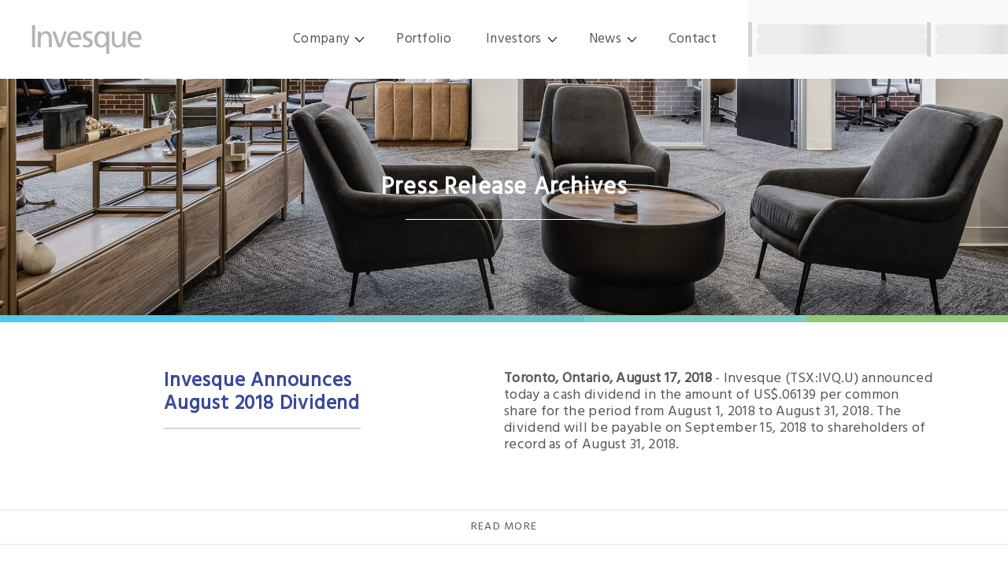

--- FILE ---
content_type: text/html; charset=UTF-8
request_url: https://www.invesque.com/press-releases/page/14/
body_size: 25534
content:
<!doctype html>
<html lang="en-US">
<head>
	<meta charset="UTF-8">
<script type="text/javascript">
/* <![CDATA[ */
 var gform;gform||(document.addEventListener("gform_main_scripts_loaded",function(){gform.scriptsLoaded=!0}),window.addEventListener("DOMContentLoaded",function(){gform.domLoaded=!0}),gform={domLoaded:!1,scriptsLoaded:!1,initializeOnLoaded:function(o){gform.domLoaded&&gform.scriptsLoaded?o():!gform.domLoaded&&gform.scriptsLoaded?window.addEventListener("DOMContentLoaded",o):document.addEventListener("gform_main_scripts_loaded",o)},hooks:{action:{},filter:{}},addAction:function(o,n,r,t){gform.addHook("action",o,n,r,t)},addFilter:function(o,n,r,t){gform.addHook("filter",o,n,r,t)},doAction:function(o){gform.doHook("action",o,arguments)},applyFilters:function(o){return gform.doHook("filter",o,arguments)},removeAction:function(o,n){gform.removeHook("action",o,n)},removeFilter:function(o,n,r){gform.removeHook("filter",o,n,r)},addHook:function(o,n,r,t,i){null==gform.hooks[o][n]&&(gform.hooks[o][n]=[]);var e=gform.hooks[o][n];null==i&&(i=n+"_"+e.length),gform.hooks[o][n].push({tag:i,callable:r,priority:t=null==t?10:t})},doHook:function(n,o,r){var t;if(r=Array.prototype.slice.call(r,1),null!=gform.hooks[n][o]&&((o=gform.hooks[n][o]).sort(function(o,n){return o.priority-n.priority}),o.forEach(function(o){"function"!=typeof(t=o.callable)&&(t=window[t]),"action"==n?t.apply(null,r):r[0]=t.apply(null,r)})),"filter"==n)return r[0]},removeHook:function(o,n,t,i){var r;null!=gform.hooks[o][n]&&(r=(r=gform.hooks[o][n]).filter(function(o,n,r){return!!(null!=i&&i!=o.tag||null!=t&&t!=o.priority)}),gform.hooks[o][n]=r)}}); 
/* ]]> */
</script>

	<meta name="viewport" content="width=device-width, initial-scale=1">
	<link rel="profile" href="http://gmpg.org/xfn/11">
	
	<meta name='robots' content='index, follow, max-image-preview:large, max-snippet:-1, max-video-preview:-1' />

	<!-- This site is optimized with the Yoast SEO plugin v21.5 - https://yoast.com/wordpress/plugins/seo/ -->
	<title>Press Releases Archive - Page 14 of 23 - Invesque</title>
	<link rel="canonical" href="https://invesqueinc.flywheelsites.com/press-releases/page/14/" />
	<link rel="prev" href="https://invesqueinc.flywheelsites.com/press-releases/page/13/" />
	<link rel="next" href="https://invesqueinc.flywheelsites.com/press-releases/page/15/" />
	<meta property="og:locale" content="en_US" />
	<meta property="og:type" content="website" />
	<meta property="og:title" content="Press Releases Archive - Page 14 of 23 - Invesque" />
	<meta property="og:url" content="https://invesqueinc.flywheelsites.com/press-releases/" />
	<meta property="og:site_name" content="Invesque" />
	<meta name="twitter:card" content="summary_large_image" />
	<script type="application/ld+json" class="yoast-schema-graph">{"@context":"https://schema.org","@graph":[{"@type":"CollectionPage","@id":"https://invesqueinc.flywheelsites.com/press-releases/","url":"https://invesqueinc.flywheelsites.com/press-releases/page/14/","name":"Press Releases Archive - Page 14 of 23 - Invesque","isPartOf":{"@id":"https://invesqueinc.flywheelsites.com/#website"},"breadcrumb":{"@id":"https://invesqueinc.flywheelsites.com/press-releases/page/14/#breadcrumb"},"inLanguage":"en-US"},{"@type":"BreadcrumbList","@id":"https://invesqueinc.flywheelsites.com/press-releases/page/14/#breadcrumb","itemListElement":[{"@type":"ListItem","position":1,"name":"Home","item":"https://invesqueinc.flywheelsites.com/"},{"@type":"ListItem","position":2,"name":"Press Releases"}]},{"@type":"WebSite","@id":"https://invesqueinc.flywheelsites.com/#website","url":"https://invesqueinc.flywheelsites.com/","name":"Invesque","description":"We invest in global healthcare real estate","publisher":{"@id":"https://invesqueinc.flywheelsites.com/#organization"},"potentialAction":[{"@type":"SearchAction","target":{"@type":"EntryPoint","urlTemplate":"https://invesqueinc.flywheelsites.com/?s={search_term_string}"},"query-input":"required name=search_term_string"}],"inLanguage":"en-US"},{"@type":"Organization","@id":"https://invesqueinc.flywheelsites.com/#organization","name":"Invesque","url":"https://invesqueinc.flywheelsites.com/","logo":{"@type":"ImageObject","inLanguage":"en-US","@id":"https://invesqueinc.flywheelsites.com/#/schema/logo/image/","url":"https://invesque.com/wp-content/uploads/2019/02/invesque-logo.svg","contentUrl":"https://invesque.com/wp-content/uploads/2019/02/invesque-logo.svg","width":1,"height":1,"caption":"Invesque"},"image":{"@id":"https://invesqueinc.flywheelsites.com/#/schema/logo/image/"}}]}</script>
	<!-- / Yoast SEO plugin. -->


<link rel='dns-prefetch' href='//www.invesque.com' />
<link rel='dns-prefetch' href='//www.google.com' />
<link rel='dns-prefetch' href='//maps.googleapis.com' />
<link rel='dns-prefetch' href='//fonts.googleapis.com' />
<link rel="alternate" type="application/rss+xml" title="Invesque &raquo; Feed" href="https://www.invesque.com/feed/" />
<link rel="alternate" type="application/rss+xml" title="Invesque &raquo; Comments Feed" href="https://www.invesque.com/comments/feed/" />
<link rel="alternate" type="application/rss+xml" title="Invesque &raquo; Press Releases Feed" href="https://www.invesque.com/press-releases/feed/" />
<style id='wp-img-auto-sizes-contain-inline-css' type='text/css'>
img:is([sizes=auto i],[sizes^="auto," i]){contain-intrinsic-size:3000px 1500px}
/*# sourceURL=wp-img-auto-sizes-contain-inline-css */
</style>
<style id='wp-emoji-styles-inline-css' type='text/css'>

	img.wp-smiley, img.emoji {
		display: inline !important;
		border: none !important;
		box-shadow: none !important;
		height: 1em !important;
		width: 1em !important;
		margin: 0 0.07em !important;
		vertical-align: -0.1em !important;
		background: none !important;
		padding: 0 !important;
	}
/*# sourceURL=wp-emoji-styles-inline-css */
</style>
<style id='wp-block-library-inline-css' type='text/css'>
:root{--wp-block-synced-color:#7a00df;--wp-block-synced-color--rgb:122,0,223;--wp-bound-block-color:var(--wp-block-synced-color);--wp-editor-canvas-background:#ddd;--wp-admin-theme-color:#007cba;--wp-admin-theme-color--rgb:0,124,186;--wp-admin-theme-color-darker-10:#006ba1;--wp-admin-theme-color-darker-10--rgb:0,107,160.5;--wp-admin-theme-color-darker-20:#005a87;--wp-admin-theme-color-darker-20--rgb:0,90,135;--wp-admin-border-width-focus:2px}@media (min-resolution:192dpi){:root{--wp-admin-border-width-focus:1.5px}}.wp-element-button{cursor:pointer}:root .has-very-light-gray-background-color{background-color:#eee}:root .has-very-dark-gray-background-color{background-color:#313131}:root .has-very-light-gray-color{color:#eee}:root .has-very-dark-gray-color{color:#313131}:root .has-vivid-green-cyan-to-vivid-cyan-blue-gradient-background{background:linear-gradient(135deg,#00d084,#0693e3)}:root .has-purple-crush-gradient-background{background:linear-gradient(135deg,#34e2e4,#4721fb 50%,#ab1dfe)}:root .has-hazy-dawn-gradient-background{background:linear-gradient(135deg,#faaca8,#dad0ec)}:root .has-subdued-olive-gradient-background{background:linear-gradient(135deg,#fafae1,#67a671)}:root .has-atomic-cream-gradient-background{background:linear-gradient(135deg,#fdd79a,#004a59)}:root .has-nightshade-gradient-background{background:linear-gradient(135deg,#330968,#31cdcf)}:root .has-midnight-gradient-background{background:linear-gradient(135deg,#020381,#2874fc)}:root{--wp--preset--font-size--normal:16px;--wp--preset--font-size--huge:42px}.has-regular-font-size{font-size:1em}.has-larger-font-size{font-size:2.625em}.has-normal-font-size{font-size:var(--wp--preset--font-size--normal)}.has-huge-font-size{font-size:var(--wp--preset--font-size--huge)}.has-text-align-center{text-align:center}.has-text-align-left{text-align:left}.has-text-align-right{text-align:right}.has-fit-text{white-space:nowrap!important}#end-resizable-editor-section{display:none}.aligncenter{clear:both}.items-justified-left{justify-content:flex-start}.items-justified-center{justify-content:center}.items-justified-right{justify-content:flex-end}.items-justified-space-between{justify-content:space-between}.screen-reader-text{border:0;clip-path:inset(50%);height:1px;margin:-1px;overflow:hidden;padding:0;position:absolute;width:1px;word-wrap:normal!important}.screen-reader-text:focus{background-color:#ddd;clip-path:none;color:#444;display:block;font-size:1em;height:auto;left:5px;line-height:normal;padding:15px 23px 14px;text-decoration:none;top:5px;width:auto;z-index:100000}html :where(.has-border-color){border-style:solid}html :where([style*=border-top-color]){border-top-style:solid}html :where([style*=border-right-color]){border-right-style:solid}html :where([style*=border-bottom-color]){border-bottom-style:solid}html :where([style*=border-left-color]){border-left-style:solid}html :where([style*=border-width]){border-style:solid}html :where([style*=border-top-width]){border-top-style:solid}html :where([style*=border-right-width]){border-right-style:solid}html :where([style*=border-bottom-width]){border-bottom-style:solid}html :where([style*=border-left-width]){border-left-style:solid}html :where(img[class*=wp-image-]){height:auto;max-width:100%}:where(figure){margin:0 0 1em}html :where(.is-position-sticky){--wp-admin--admin-bar--position-offset:var(--wp-admin--admin-bar--height,0px)}@media screen and (max-width:600px){html :where(.is-position-sticky){--wp-admin--admin-bar--position-offset:0px}}

/*# sourceURL=wp-block-library-inline-css */
</style><style id='global-styles-inline-css' type='text/css'>
:root{--wp--preset--aspect-ratio--square: 1;--wp--preset--aspect-ratio--4-3: 4/3;--wp--preset--aspect-ratio--3-4: 3/4;--wp--preset--aspect-ratio--3-2: 3/2;--wp--preset--aspect-ratio--2-3: 2/3;--wp--preset--aspect-ratio--16-9: 16/9;--wp--preset--aspect-ratio--9-16: 9/16;--wp--preset--color--black: #000000;--wp--preset--color--cyan-bluish-gray: #abb8c3;--wp--preset--color--white: #ffffff;--wp--preset--color--pale-pink: #f78da7;--wp--preset--color--vivid-red: #cf2e2e;--wp--preset--color--luminous-vivid-orange: #ff6900;--wp--preset--color--luminous-vivid-amber: #fcb900;--wp--preset--color--light-green-cyan: #7bdcb5;--wp--preset--color--vivid-green-cyan: #00d084;--wp--preset--color--pale-cyan-blue: #8ed1fc;--wp--preset--color--vivid-cyan-blue: #0693e3;--wp--preset--color--vivid-purple: #9b51e0;--wp--preset--gradient--vivid-cyan-blue-to-vivid-purple: linear-gradient(135deg,rgb(6,147,227) 0%,rgb(155,81,224) 100%);--wp--preset--gradient--light-green-cyan-to-vivid-green-cyan: linear-gradient(135deg,rgb(122,220,180) 0%,rgb(0,208,130) 100%);--wp--preset--gradient--luminous-vivid-amber-to-luminous-vivid-orange: linear-gradient(135deg,rgb(252,185,0) 0%,rgb(255,105,0) 100%);--wp--preset--gradient--luminous-vivid-orange-to-vivid-red: linear-gradient(135deg,rgb(255,105,0) 0%,rgb(207,46,46) 100%);--wp--preset--gradient--very-light-gray-to-cyan-bluish-gray: linear-gradient(135deg,rgb(238,238,238) 0%,rgb(169,184,195) 100%);--wp--preset--gradient--cool-to-warm-spectrum: linear-gradient(135deg,rgb(74,234,220) 0%,rgb(151,120,209) 20%,rgb(207,42,186) 40%,rgb(238,44,130) 60%,rgb(251,105,98) 80%,rgb(254,248,76) 100%);--wp--preset--gradient--blush-light-purple: linear-gradient(135deg,rgb(255,206,236) 0%,rgb(152,150,240) 100%);--wp--preset--gradient--blush-bordeaux: linear-gradient(135deg,rgb(254,205,165) 0%,rgb(254,45,45) 50%,rgb(107,0,62) 100%);--wp--preset--gradient--luminous-dusk: linear-gradient(135deg,rgb(255,203,112) 0%,rgb(199,81,192) 50%,rgb(65,88,208) 100%);--wp--preset--gradient--pale-ocean: linear-gradient(135deg,rgb(255,245,203) 0%,rgb(182,227,212) 50%,rgb(51,167,181) 100%);--wp--preset--gradient--electric-grass: linear-gradient(135deg,rgb(202,248,128) 0%,rgb(113,206,126) 100%);--wp--preset--gradient--midnight: linear-gradient(135deg,rgb(2,3,129) 0%,rgb(40,116,252) 100%);--wp--preset--font-size--small: 13px;--wp--preset--font-size--medium: 20px;--wp--preset--font-size--large: 36px;--wp--preset--font-size--x-large: 42px;--wp--preset--spacing--20: 0.44rem;--wp--preset--spacing--30: 0.67rem;--wp--preset--spacing--40: 1rem;--wp--preset--spacing--50: 1.5rem;--wp--preset--spacing--60: 2.25rem;--wp--preset--spacing--70: 3.38rem;--wp--preset--spacing--80: 5.06rem;--wp--preset--shadow--natural: 6px 6px 9px rgba(0, 0, 0, 0.2);--wp--preset--shadow--deep: 12px 12px 50px rgba(0, 0, 0, 0.4);--wp--preset--shadow--sharp: 6px 6px 0px rgba(0, 0, 0, 0.2);--wp--preset--shadow--outlined: 6px 6px 0px -3px rgb(255, 255, 255), 6px 6px rgb(0, 0, 0);--wp--preset--shadow--crisp: 6px 6px 0px rgb(0, 0, 0);}:where(.is-layout-flex){gap: 0.5em;}:where(.is-layout-grid){gap: 0.5em;}body .is-layout-flex{display: flex;}.is-layout-flex{flex-wrap: wrap;align-items: center;}.is-layout-flex > :is(*, div){margin: 0;}body .is-layout-grid{display: grid;}.is-layout-grid > :is(*, div){margin: 0;}:where(.wp-block-columns.is-layout-flex){gap: 2em;}:where(.wp-block-columns.is-layout-grid){gap: 2em;}:where(.wp-block-post-template.is-layout-flex){gap: 1.25em;}:where(.wp-block-post-template.is-layout-grid){gap: 1.25em;}.has-black-color{color: var(--wp--preset--color--black) !important;}.has-cyan-bluish-gray-color{color: var(--wp--preset--color--cyan-bluish-gray) !important;}.has-white-color{color: var(--wp--preset--color--white) !important;}.has-pale-pink-color{color: var(--wp--preset--color--pale-pink) !important;}.has-vivid-red-color{color: var(--wp--preset--color--vivid-red) !important;}.has-luminous-vivid-orange-color{color: var(--wp--preset--color--luminous-vivid-orange) !important;}.has-luminous-vivid-amber-color{color: var(--wp--preset--color--luminous-vivid-amber) !important;}.has-light-green-cyan-color{color: var(--wp--preset--color--light-green-cyan) !important;}.has-vivid-green-cyan-color{color: var(--wp--preset--color--vivid-green-cyan) !important;}.has-pale-cyan-blue-color{color: var(--wp--preset--color--pale-cyan-blue) !important;}.has-vivid-cyan-blue-color{color: var(--wp--preset--color--vivid-cyan-blue) !important;}.has-vivid-purple-color{color: var(--wp--preset--color--vivid-purple) !important;}.has-black-background-color{background-color: var(--wp--preset--color--black) !important;}.has-cyan-bluish-gray-background-color{background-color: var(--wp--preset--color--cyan-bluish-gray) !important;}.has-white-background-color{background-color: var(--wp--preset--color--white) !important;}.has-pale-pink-background-color{background-color: var(--wp--preset--color--pale-pink) !important;}.has-vivid-red-background-color{background-color: var(--wp--preset--color--vivid-red) !important;}.has-luminous-vivid-orange-background-color{background-color: var(--wp--preset--color--luminous-vivid-orange) !important;}.has-luminous-vivid-amber-background-color{background-color: var(--wp--preset--color--luminous-vivid-amber) !important;}.has-light-green-cyan-background-color{background-color: var(--wp--preset--color--light-green-cyan) !important;}.has-vivid-green-cyan-background-color{background-color: var(--wp--preset--color--vivid-green-cyan) !important;}.has-pale-cyan-blue-background-color{background-color: var(--wp--preset--color--pale-cyan-blue) !important;}.has-vivid-cyan-blue-background-color{background-color: var(--wp--preset--color--vivid-cyan-blue) !important;}.has-vivid-purple-background-color{background-color: var(--wp--preset--color--vivid-purple) !important;}.has-black-border-color{border-color: var(--wp--preset--color--black) !important;}.has-cyan-bluish-gray-border-color{border-color: var(--wp--preset--color--cyan-bluish-gray) !important;}.has-white-border-color{border-color: var(--wp--preset--color--white) !important;}.has-pale-pink-border-color{border-color: var(--wp--preset--color--pale-pink) !important;}.has-vivid-red-border-color{border-color: var(--wp--preset--color--vivid-red) !important;}.has-luminous-vivid-orange-border-color{border-color: var(--wp--preset--color--luminous-vivid-orange) !important;}.has-luminous-vivid-amber-border-color{border-color: var(--wp--preset--color--luminous-vivid-amber) !important;}.has-light-green-cyan-border-color{border-color: var(--wp--preset--color--light-green-cyan) !important;}.has-vivid-green-cyan-border-color{border-color: var(--wp--preset--color--vivid-green-cyan) !important;}.has-pale-cyan-blue-border-color{border-color: var(--wp--preset--color--pale-cyan-blue) !important;}.has-vivid-cyan-blue-border-color{border-color: var(--wp--preset--color--vivid-cyan-blue) !important;}.has-vivid-purple-border-color{border-color: var(--wp--preset--color--vivid-purple) !important;}.has-vivid-cyan-blue-to-vivid-purple-gradient-background{background: var(--wp--preset--gradient--vivid-cyan-blue-to-vivid-purple) !important;}.has-light-green-cyan-to-vivid-green-cyan-gradient-background{background: var(--wp--preset--gradient--light-green-cyan-to-vivid-green-cyan) !important;}.has-luminous-vivid-amber-to-luminous-vivid-orange-gradient-background{background: var(--wp--preset--gradient--luminous-vivid-amber-to-luminous-vivid-orange) !important;}.has-luminous-vivid-orange-to-vivid-red-gradient-background{background: var(--wp--preset--gradient--luminous-vivid-orange-to-vivid-red) !important;}.has-very-light-gray-to-cyan-bluish-gray-gradient-background{background: var(--wp--preset--gradient--very-light-gray-to-cyan-bluish-gray) !important;}.has-cool-to-warm-spectrum-gradient-background{background: var(--wp--preset--gradient--cool-to-warm-spectrum) !important;}.has-blush-light-purple-gradient-background{background: var(--wp--preset--gradient--blush-light-purple) !important;}.has-blush-bordeaux-gradient-background{background: var(--wp--preset--gradient--blush-bordeaux) !important;}.has-luminous-dusk-gradient-background{background: var(--wp--preset--gradient--luminous-dusk) !important;}.has-pale-ocean-gradient-background{background: var(--wp--preset--gradient--pale-ocean) !important;}.has-electric-grass-gradient-background{background: var(--wp--preset--gradient--electric-grass) !important;}.has-midnight-gradient-background{background: var(--wp--preset--gradient--midnight) !important;}.has-small-font-size{font-size: var(--wp--preset--font-size--small) !important;}.has-medium-font-size{font-size: var(--wp--preset--font-size--medium) !important;}.has-large-font-size{font-size: var(--wp--preset--font-size--large) !important;}.has-x-large-font-size{font-size: var(--wp--preset--font-size--x-large) !important;}
/*# sourceURL=global-styles-inline-css */
</style>

<style id='classic-theme-styles-inline-css' type='text/css'>
/*! This file is auto-generated */
.wp-block-button__link{color:#fff;background-color:#32373c;border-radius:9999px;box-shadow:none;text-decoration:none;padding:calc(.667em + 2px) calc(1.333em + 2px);font-size:1.125em}.wp-block-file__button{background:#32373c;color:#fff;text-decoration:none}
/*# sourceURL=/wp-includes/css/classic-themes.min.css */
</style>
<link rel='stylesheet' id='invesque-style-css' href='https://www.invesque.com/wp-content/themes/invesque/style.css?ver=20180906' type='text/css' media='all' />
<link rel='stylesheet' id='invesque-google-fonts-css' href='https://fonts.googleapis.com/css?family=Hind&#038;ver=6.9' type='text/css' media='all' />
<script type="text/javascript" src="https://www.invesque.com/wp-includes/js/jquery/jquery.min.js?ver=3.7.1" id="jquery-core-js"></script>
<script type="text/javascript" src="https://www.invesque.com/wp-includes/js/jquery/jquery-migrate.min.js?ver=3.4.1" id="jquery-migrate-js"></script>
<script type="text/javascript" defer='defer' src="https://www.invesque.com/wp-content/plugins/gravityforms/js/jquery.json.min.js?ver=2.7.16" id="gform_json-js"></script>
<script type="text/javascript" id="gform_gravityforms-js-extra">
/* <![CDATA[ */
var gf_global = {"gf_currency_config":{"name":"U.S. Dollar","symbol_left":"$","symbol_right":"","symbol_padding":"","thousand_separator":",","decimal_separator":".","decimals":2,"code":"USD"},"base_url":"https://www.invesque.com/wp-content/plugins/gravityforms","number_formats":[],"spinnerUrl":"https://www.invesque.com/wp-content/plugins/gravityforms/images/spinner.svg","version_hash":"b8e1286db99834fc750f65b3370ee798","strings":{"newRowAdded":"New row added.","rowRemoved":"Row removed","formSaved":"The form has been saved.  The content contains the link to return and complete the form."}};
var gf_global = {"gf_currency_config":{"name":"U.S. Dollar","symbol_left":"$","symbol_right":"","symbol_padding":"","thousand_separator":",","decimal_separator":".","decimals":2,"code":"USD"},"base_url":"https://www.invesque.com/wp-content/plugins/gravityforms","number_formats":[],"spinnerUrl":"https://www.invesque.com/wp-content/plugins/gravityforms/images/spinner.svg","version_hash":"b8e1286db99834fc750f65b3370ee798","strings":{"newRowAdded":"New row added.","rowRemoved":"Row removed","formSaved":"The form has been saved.  The content contains the link to return and complete the form."}};
var gf_legacy = {"is_legacy":"1"};
var gf_global = {"gf_currency_config":{"name":"U.S. Dollar","symbol_left":"$","symbol_right":"","symbol_padding":"","thousand_separator":",","decimal_separator":".","decimals":2,"code":"USD"},"base_url":"https://www.invesque.com/wp-content/plugins/gravityforms","number_formats":[],"spinnerUrl":"https://www.invesque.com/wp-content/plugins/gravityforms/images/spinner.svg","version_hash":"b8e1286db99834fc750f65b3370ee798","strings":{"newRowAdded":"New row added.","rowRemoved":"Row removed","formSaved":"The form has been saved.  The content contains the link to return and complete the form."}};
var gform_i18n = {"datepicker":{"days":{"monday":"Mo","tuesday":"Tu","wednesday":"We","thursday":"Th","friday":"Fr","saturday":"Sa","sunday":"Su"},"months":{"january":"January","february":"February","march":"March","april":"April","may":"May","june":"June","july":"July","august":"August","september":"September","october":"October","november":"November","december":"December"},"firstDay":1,"iconText":"Select date"}};
var gf_legacy_multi = {"1":"1","2":"1","3":"1"};
var gform_gravityforms = {"strings":{"invalid_file_extension":"This type of file is not allowed. Must be one of the following:","delete_file":"Delete this file","in_progress":"in progress","file_exceeds_limit":"File exceeds size limit","illegal_extension":"This type of file is not allowed.","max_reached":"Maximum number of files reached","unknown_error":"There was a problem while saving the file on the server","currently_uploading":"Please wait for the uploading to complete","cancel":"Cancel","cancel_upload":"Cancel this upload","cancelled":"Cancelled"},"vars":{"images_url":"https://www.invesque.com/wp-content/plugins/gravityforms/images"}};
//# sourceURL=gform_gravityforms-js-extra
/* ]]> */
</script>
<script type="text/javascript" id="gform_gravityforms-js-before">
/* <![CDATA[ */

//# sourceURL=gform_gravityforms-js-before
/* ]]> */
</script>
<script type="text/javascript" defer='defer' src="https://www.invesque.com/wp-content/plugins/gravityforms/js/gravityforms.min.js?ver=2.7.16" id="gform_gravityforms-js"></script>
<script type="text/javascript" defer='defer' src="https://www.invesque.com/wp-content/plugins/gravityforms/assets/js/dist/utils.min.js?ver=59d951b75d934ae23e0ea7f9776264aa" id="gform_gravityforms_utils-js"></script>
<script type="text/javascript" defer='defer' src="https://www.google.com/recaptcha/api.js?hl=en&amp;ver=6.9#038;render=explicit" id="gform_recaptcha-js"></script>
<script type="text/javascript" src="https://maps.googleapis.com/maps/api/js?key=AIzaSyC-gyq7KPQpBsZRoa00e6lf6ANc_w4f8L0&amp;ver=6.9" id="invesque-google-maps-js"></script>
<link rel="https://api.w.org/" href="https://www.invesque.com/wp-json/" /><link rel="EditURI" type="application/rsd+xml" title="RSD" href="https://www.invesque.com/xmlrpc.php?rsd" />
<meta name="generator" content="WordPress 6.9" />
<link rel="icon" href="https://www.invesque.com/wp-content/uploads/2018/05/cropped-favicon-1-32x32.png" sizes="32x32" />
<link rel="icon" href="https://www.invesque.com/wp-content/uploads/2018/05/cropped-favicon-1-192x192.png" sizes="192x192" />
<link rel="apple-touch-icon" href="https://www.invesque.com/wp-content/uploads/2018/05/cropped-favicon-1-180x180.png" />
<meta name="msapplication-TileImage" content="https://www.invesque.com/wp-content/uploads/2018/05/cropped-favicon-1-270x270.png" />
		<style type="text/css" id="wp-custom-css">
			.custom-underline span {
	position: relative;
}
.custom-underline span:after {
	content: "";
	position: absolute;
	bottom: -5px;
	left: 0;
	width: 100%;
	height: 1px;
	background-color: #575755;
}
.blockImageContent {
	display: flex;
	flex-direction: column;
	margin-bottom: 45px;
}
.blockImageContent img {
	width: 100%;
	max-width: 200px;
	margin-top: 25px;
}
@media screen and (min-width: 600px) {
  .blockImageContent {
	  flex-direction: row;
  }
	.blockImageContent img {
		margin-left: 65px;
		margin-top: 0px;
	}
}
header .tickers-container .smw-root {
	font-size: .9rem;
}
header .tickers-container .smw-widget .smw-line .smw-field-price {
	font-size: 1.3rem;
	line-height: 1.6rem;
}
header .tickers-container .smw-widget .smw-line:last-child>.smw-field-change-abs, header .tickers-container .smw-widget .smw-line:last-child>.smw-field-change-pct, header .tickers-container .smw-widget .smw-line:last-child>i {
	font-size: 1rem;
}
header .tickers-container .smw-widget .smw-line:last-child .smw-field-symbol[data-v-47424847] {
	display: none;
}

header .tickers-container .smw-flexbox {
	display: inline;
}

		</style>
			<!-- Global site tag (gtag.js) - Google Analytics -->
<script async src="https://www.googletagmanager.com/gtag/js?id=UA-132442029-1"></script>
<script>
  window.dataLayer = window.dataLayer || [];
  function gtag(){dataLayer.push(arguments);}
  gtag('js', new Date());

  gtag('config', 'UA-132442029-1');
</script></head>


<header class="header">
	<div class="nav">
		<a href="/" class="logo" aria-label="Invesque Inc Logo">
			<img src="https://www.invesque.com/wp-content/themes/invesque/assets/images/invesque-wordmark.svg" alt="Invesque Logo" class="style-svg">
		</a>
		<nav class="navigation">
			<div class="navbar__nav">
				<ul class="header-menu"><li class=" menu-item menu-item-type-custom menu-item-object-custom menu-item-has-children"><a href="#" target="" aria-label="Company" role="button">Company</a><span class="arrow" role="button"></span>
<ul class="sub-menu">
<li class=" menu-item menu-item-type-post_type menu-item-object-page"><a href="https://www.invesque.com/approach/" target="" aria-label="About Us" role="button">About Us</a></li>
<li class=" menu-item menu-item-type-post_type menu-item-object-page"><a href="https://www.invesque.com/team/" target="" aria-label="Team" role="button">Team</a></li>
<li class=" menu-item menu-item-type-post_type menu-item-object-page"><a href="https://www.invesque.com/culture/" target="" aria-label="Culture" role="button">Culture</a></li>
</ul>
</li>
<li class=" menu-item menu-item-type-post_type menu-item-object-page"><a href="https://www.invesque.com/portfolio/" target="" aria-label="Portfolio" role="button">Portfolio</a></li>
<li class=" menu-item menu-item-type-custom menu-item-object-custom menu-item-has-children"><a href="#" target="" aria-label="Investors" role="button">Investors</a><span class="arrow" role="button"></span>
<ul class="sub-menu">
<li class=" menu-item menu-item-type-post_type menu-item-object-page"><a href="https://www.invesque.com/company-presentations/" target="" aria-label="Events and Presentations" role="button">Events and Presentations</a></li>
<li class=" menu-item menu-item-type-post_type menu-item-object-page"><a href="https://www.invesque.com/corporate-governance/" target="" aria-label="Corporate Governance" role="button">Corporate Governance</a></li>
<li class=" menu-item menu-item-type-post_type menu-item-object-page"><a href="https://www.invesque.com/dividends/" target="" aria-label="Dividends" role="button">Dividends</a></li>
<li class=" menu-item menu-item-type-post_type menu-item-object-page"><a href="https://www.invesque.com/board-of-directors/" target="" aria-label="Board of Directors" role="button">Board of Directors</a></li>
<li class=" menu-item menu-item-type-post_type menu-item-object-page"><a href="https://www.invesque.com/financials/" target="" aria-label="Financials" role="button">Financials</a></li>
<li class="dont-link menu-item menu-item-type-custom menu-item-object-custom menu-item-has-children"><a href="#" target="" aria-label="Archives" role="button">Archives</a><span class="arrow" role="button"></span>
	<ul class="sub-menu">
<li class=" menu-item menu-item-type-post_type menu-item-object-page"><a href="https://www.invesque.com/company-presentations-archive/" target="" aria-label="Events and Presentations" role="button">Events and Presentations</a></li>
<li class=" menu-item menu-item-type-post_type menu-item-object-page"><a href="https://www.invesque.com/financials-archive/" target="" aria-label="Financials" role="button">Financials</a></li>
<li class=" menu-item menu-item-type-post_type menu-item-object-page"><a href="https://www.invesque.com/other/" target="" aria-label="Other" role="button">Other</a></li>
	</ul>
</li>
</ul>
</li>
<li class=" menu-item menu-item-type-custom menu-item-object-custom menu-item-has-children"><a href="#" target="" aria-label="News" role="button">News</a><span class="arrow" role="button"></span>
<ul class="sub-menu">
<li class=" menu-item menu-item-type-post_type menu-item-object-page"><a href="https://www.invesque.com/media/" target="" aria-label="Invesque in the News" role="button">Invesque in the News</a></li>
<li class=" menu-item menu-item-type-post_type menu-item-object-page menu-item-has-children"><a href="https://www.invesque.com/press-releases/" target="" aria-label="Press Releases" role="button">Press Releases</a><span class="arrow" role="button"></span>
	<ul class="sub-menu">
<li class=" menu-item menu-item-type-custom menu-item-object-custom"><a href="/press-releases?category%5B%5D=2025" target="" aria-label="2025" role="button">2025</a></li>
<li class=" menu-item menu-item-type-custom menu-item-object-custom"><a href="/press-releases?category%5B%5D=2024" target="" aria-label="2024" role="button">2024</a></li>
<li class=" menu-item menu-item-type-custom menu-item-object-custom"><a href="/press-releases?category%5B%5D=2023" target="" aria-label="2023" role="button">2023</a></li>
<li class=" menu-item menu-item-type-custom menu-item-object-custom"><a href="/press-releases?category%5B%5D=2022" target="" aria-label="2022" role="button">2022</a></li>
<li class=" menu-item menu-item-type-custom menu-item-object-custom"><a href="/press-releases/?category%5B%5D=2021&category%5B%5D=2020&category%5B%5D=2019&category%5B%5D=2018&category%5B%5D=2017&category%5B%5D=2016&category%5B%5D=2015" target="" aria-label="Archives" role="button">Archives</a></li>
	</ul>
</li>
</ul>
</li>
<li class=" menu-item menu-item-type-post_type menu-item-object-page"><a href="https://www.invesque.com/contact/" target="" aria-label="Contact" role="button">Contact</a></li>
</ul>			</div>
		</nav>
		<div class="nav-toggle">
			<span class="nav-toggle__bar nav-toggle__bar--1"></span>
			<span class="nav-toggle__bar nav-toggle__bar--2"></span>
			<span class="nav-toggle__bar nav-toggle__bar--3"></span>
		</div>
		<div class="tickers-container">
			<div class="tickers">
				<div id="IVQ-CAD"><stock-market-widget type="card" template="basic2" assets="IVQ.TO" display_currency_symbol="true" api="yf"></stock-market-widget></div>
				<div id="IVQ-USD"><stock-market-widget type="card" template="basic2" assets="IVQ-U.TO" display_currency_symbol="true" api="yf"></stock-market-widget></div>
				<div id="IVQ-TSX"><stock-market-widget type="card" template="basic2" assets="^GSPTSE" display_currency_symbol="true" api="yf"></stock-market-widget></div>
			</div>
		</div>
	</div>
</header>

<body class="archive paged post-type-archive post-type-archive-press-releases paged-14 post-type-paged-14 wp-theme-invesque hfeed">
		<div class="body-container">


<section class="banner-image" style="height: 300px;">
			<div class="image" style="background-image: url('https://www.invesque.com/wp-content/uploads/2023/03/Banner1.jpg'); height: 300px; background-position: 50% center">
			<div class="overlay" height: 300px; style="opacity: 0.25; height: 300px;"></div>
			<div class="content-wrapper" style="height: 300px;">
				<div class="container">
					<div class="content" role="contentinfo">
													<h2>Press Release Archives</h2>
																			
					</div>
				</div>
			</div>
		</div>
		
			<div class="color-border">
			<div class="color-1"></div>
			<div class="color-2"></div>
			<div class="color-3"></div>
			<div class="color-4"></div>
		</div>
	</section>

<section class="post-archive posts-top">
	<div class="container">
					
			
				
						<div class="post">
							<div class="post-details">
																	<a href="https://www.invesque.com/press-releases/invesque-announces-august-2018-dividend/">
										<h3 class="title">Invesque Announces August 2018 Dividend</h3>
									</a>
															</div>
							<div class="post-content">
																	<strong>Toronto, Ontario, August 17, 2018</strong> - Invesque (TSX:IVQ.U) announced today a cash dividend in the amount of US$.06139 per common share for the period from August 1, 2018 to August 31, 2018. The dividend will be payable on September 15, 2018 to shareholders of record as of August 31, 2018.															</div>
						</div>
						<a href="https://www.invesque.com/press-releases/invesque-announces-august-2018-dividend/" class="read_more post-read-more" aria-label="Read More" role="button">Read More</a> 

				
						<div class="post">
							<div class="post-details">
																	<a href="https://www.invesque.com/press-releases/invesque-inc-announces-us50-million-convertible-debenture-bought-deal/">
										<h3 class="title">Invesque Inc. Announces US$50 Million Convertible Debenture Bought Deal</h3>
									</a>
															</div>
							<div class="post-content">
																	<strong>Toronto, Onatrio, August 15, 2018</strong> - Invesque Inc. (“Invesque” or the “Company”) (TSX: IVQ.U) announced today a public offering, on a "bought deal" basis, of US$50 million aggregate principal amount of convertible unsecured subordinated debentures, at a price of US$1,000 per debenture, with an interest rate of 6.00% per annum, payable semi-annually on the last day of March and September commencing on March 31, 2019 (the "Debentures"). The Debentures will mature on September 30, 2023.															</div>
						</div>
						<a href="https://www.invesque.com/press-releases/invesque-inc-announces-us50-million-convertible-debenture-bought-deal/" class="read_more post-read-more" aria-label="Read More" role="button">Read More</a> 

				
						<div class="post">
							<div class="post-details">
																	<a href="https://www.invesque.com/press-releases/invesque-inc-reports-second-quarter-2018-results/">
										<h3 class="title">Invesque Inc. Reports Second Quarter 2018 Results</h3>
									</a>
															</div>
							<div class="post-content">
																	<strong>Toronto, Ontario, August 14, 2018</strong> - Invesque Inc. (TSX: IVQ.U) (the “Company”) today announced its results for the three and six months ended June 30, 2018.															</div>
						</div>
						<a href="https://www.invesque.com/press-releases/invesque-inc-reports-second-quarter-2018-results/" class="read_more post-read-more" aria-label="Read More" role="button">Read More</a> 

				
						<div class="post">
							<div class="post-details">
																	<a href="https://www.invesque.com/press-releases/invesque-announces-details-of-second-quarter-2018-earnings-conference-call/">
										<h3 class="title">Invesque Announces Details of Second Quarter 2018 Earnings Conference Call</h3>
									</a>
															</div>
							<div class="post-content">
																	<p><strong>Toronto, Ontario, July 27, 2018</strong> – Invesque Inc. (the "Company”) (TSX: IVQ.U) will release its fiscal 2018 second quarter results on Tuesday, August 14, 2018 after markets close. Management of the Company will hold a conference call at 10:00 a.m. ET on Wednesday, August 15, 2018 to review the financial results. </p>															</div>
						</div>
						<a href="https://www.invesque.com/press-releases/invesque-announces-details-of-second-quarter-2018-earnings-conference-call/" class="read_more post-read-more" aria-label="Read More" role="button">Read More</a> 

				
						<div class="post">
							<div class="post-details">
																	<a href="https://www.invesque.com/press-releases/invesque-announces-july-2018-dividend/">
										<h3 class="title">Invesque Announces July 2018 Dividend</h3>
									</a>
															</div>
							<div class="post-content">
																	<p><strong>Toronto, Ontario, July 17, 2018</strong>– Invesque (TSX:IVQ.U) announced today a cash dividend in the amount of US$.06139 per common share for the period from July 1, 2018 to July 31, 2018. The dividend will be payable on August 15, 2018 to shareholders of record as of July 31, 2018.</p>															</div>
						</div>
						<a href="https://www.invesque.com/press-releases/invesque-announces-july-2018-dividend/" class="read_more post-read-more" aria-label="Read More" role="button">Read More</a> 

				
						<div class="post">
							<div class="post-details">
																	<a href="https://www.invesque.com/press-releases/invesque-inc-continues-mob-expansion-with-follow-on-acquisition-of-property-in-buffalo-ny/">
										<h3 class="title">Invesque Inc. Continues MOB Expansion with Follow-on Acquisition of Property in Buffalo, NY</h3>
									</a>
															</div>
							<div class="post-content">
																	<p><strong>Toronto, Ontario, July 10, 2018</strong> – Invesque Inc. (TSX: IVQ.U) (the “Company”) completed its acquisition (“Acquisition”) of a medical office building (“Property”) located in Williamsville, NY, a suburb of Buffalo.</p>															</div>
						</div>
						<a href="https://www.invesque.com/press-releases/invesque-inc-continues-mob-expansion-with-follow-on-acquisition-of-property-in-buffalo-ny/" class="read_more post-read-more" aria-label="Read More" role="button">Read More</a> 

				
						<div class="post">
							<div class="post-details">
																	<a href="https://www.invesque.com/press-releases/invesque-announces-june-2018-dividend/">
										<h3 class="title">Invesque Announces June 2018 Dividend</h3>
									</a>
															</div>
							<div class="post-content">
																	<p><strong>Toronto, Ontario, June 20, 2018</strong>– Invesque (TSX:IVQ.U) announced today a cash dividend in the amount of US$.06139 per common share for the period from June 1, 2018 to June 30, 2018. The dividend will be payable on July 15, 2018 to shareholders of record as of June 30, 2018.</p>															</div>
						</div>
						<a href="https://www.invesque.com/press-releases/invesque-announces-june-2018-dividend/" class="read_more post-read-more" aria-label="Read More" role="button">Read More</a> 

				
						<div class="post">
							<div class="post-details">
																	<a href="https://www.invesque.com/press-releases/invesque-inc-announces-results-of-voting-at-annual-and-special-meeting-of-shareholders/">
										<h3 class="title">Invesque Inc. Announces Results of Voting at Annual and Special Meeting of Shareholders</h3>
									</a>
															</div>
							<div class="post-content">
																	<p><strong>Toronto, Ontario, May 22, 2018</strong> - Invesque Inc. (the "<strong>Corporation</strong>") (TSX: IVQ.U) announced today the results of voting at its annual and special meeting of shareholders held on May 16, 2018 (the "<strong>Meeting</strong>"). Each of the nominees listed in the management information circular dated April 12, 2018 (the "<strong>Circular</strong>") was elected as a director of the Corporation at the Meeting.   </p>															</div>
						</div>
						<a href="https://www.invesque.com/press-releases/invesque-inc-announces-results-of-voting-at-annual-and-special-meeting-of-shareholders/" class="read_more post-read-more" aria-label="Read More" role="button">Read More</a> 

				
						<div class="post">
							<div class="post-details">
																	<a href="https://www.invesque.com/press-releases/invesque-announces-may-2018-dividend/">
										<h3 class="title">Invesque Announces May 2018 Dividend</h3>
									</a>
															</div>
							<div class="post-content">
																	<p><strong>Toronto, Ontario, May 17, 2018</strong> – Invesque (TSX:IVQ.U) announced today a cash dividend in the amount of US$.06139 per common share for the period from May 1, 2018 to May 31, 2018. The dividend will be payable on June 15, 2018 to shareholders of record as of May 31, 2018.  </p>															</div>
						</div>
						<a href="https://www.invesque.com/press-releases/invesque-announces-may-2018-dividend/" class="read_more post-read-more" aria-label="Read More" role="button">Read More</a> 

				
						<div class="post">
							<div class="post-details">
																	<a href="https://www.invesque.com/press-releases/invesque-inc-reports-first-quarter-2018-results/">
										<h3 class="title">Invesque Inc. Reports First Quarter 2018 Results</h3>
									</a>
															</div>
							<div class="post-content">
																	<p><strong>Toronto, Ontario, May 15, 2018</strong> - Invesque Inc. (TSX: IVQ.U) (the “Company”) today announced its results for the three months ended March&nbsp;31, 2018.  </p>															</div>
						</div>
						<a href="https://www.invesque.com/press-releases/invesque-inc-reports-first-quarter-2018-results/" class="read_more post-read-more" aria-label="Read More" role="button">Read More</a> 

								
		
		<div class="archive-pagination">
			<a class="prev page-numbers" href="https://www.invesque.com/press-releases/page/13/">&#8249;</a>
<a class="page-numbers" href="https://www.invesque.com/press-releases/page/1/">1</a>
<span class="page-numbers dots">&hellip;</span>
<a class="page-numbers" href="https://www.invesque.com/press-releases/page/12/">12</a>
<a class="page-numbers" href="https://www.invesque.com/press-releases/page/13/">13</a>
<span aria-current="page" class="page-numbers current">14</span>
<a class="page-numbers" href="https://www.invesque.com/press-releases/page/15/">15</a>
<a class="page-numbers" href="https://www.invesque.com/press-releases/page/16/">16</a>
<span class="page-numbers dots">&hellip;</span>
<a class="page-numbers" href="https://www.invesque.com/press-releases/page/23/">23</a>
<a class="next page-numbers" href="https://www.invesque.com/press-releases/page/15/">&#8250;</a>		</div>
	</div>
</section>
</div> <!-- .body-conteiner end -->

<footer class="footer">
	<div class="footer-container">
		<div class="col">
			<img src="https://www.invesque.com/wp-content/themes/invesque/assets/images/best_places-general.png" alt="Invesque Logo" class="style-svg bst-places">
		</div>
		<div class="col">
			<div class="content" role="contentinfo">
				<div class="title" role="Contact">Contact</div>
																							<a href="mailto:" aria-label=""></a>
																								<a href="tel:+317-643-4017" aria-label="317-643-4017">317-643-4017</a>
													
				<div class="title" style="padding-top: 15px;">Location</div>
									<span>8701 E. 116th Street, Suite 260</span>
					<span>Fishers, IN 46038</span>
							</div>
		</div>
		<div class="col col-3">
			<div class="newsletter">
									<div class="title" role="Sign Up for Our News and Updates">Sign Up for Our News and Updates</div>
					
								
                <div class='gf_browser_chrome gform_wrapper gform_legacy_markup_wrapper gform-theme--no-framework' data-form-theme='legacy' data-form-index='0' id='gform_wrapper_1' ><div id='gf_1' class='gform_anchor' tabindex='-1'></div><form method='post' enctype='multipart/form-data' target='gform_ajax_frame_1' id='gform_1'  action='/press-releases/page/14/#gf_1' data-formid='1' >
                        <div class='gform-body gform_body'><ul id='gform_fields_1' class='gform_fields top_label form_sublabel_below description_below'><li id="field_1_1"  class="gfield gfield--type-email field_sublabel_below gfield--no-description field_description_below gfield_visibility_visible"  data-js-reload="field_1_1"><label class='gfield_label gform-field-label' for='input_1_1' >Email</label><div class='ginput_container ginput_container_email'>
                            <input name='input_1' id='input_1_1' type='text' value='' class='medium'   placeholder='Email'  aria-invalid="false"  />
                        </div></li><li id="field_1_2"  class="gfield gfield--type-honeypot gform_validation_container field_sublabel_below gfield--has-description field_description_below gfield_visibility_visible"  data-js-reload="field_1_2"><label class='gfield_label gform-field-label' for='input_1_2' >Name</label><div class='ginput_container'><input name='input_2' id='input_1_2' type='text' value='' /></div><div class='gfield_description' id='gfield_description_1_2'>This field is for validation purposes and should be left unchanged.</div></li></ul></div>
        <div class='gform_footer top_label'> <button class='button' id='gform_submit_button_1'><i class='arrow right'></i></button> <input type='hidden' name='gform_ajax' value='form_id=1&amp;title=&amp;description=&amp;tabindex=0&amp;theme=data-form-theme=&#039;legacy&#039;' />
            <input type='hidden' class='gform_hidden' name='is_submit_1' value='1' />
            <input type='hidden' class='gform_hidden' name='gform_submit' value='1' />
            
            <input type='hidden' class='gform_hidden' name='gform_unique_id' value='' />
            <input type='hidden' class='gform_hidden' name='state_1' value='WyJbXSIsIjJlY2JiODM1YjI3YzY2YmVkNzZmODdhZTIwM2VlODY0Il0=' />
            <input type='hidden' class='gform_hidden' name='gform_target_page_number_1' id='gform_target_page_number_1' value='0' />
            <input type='hidden' class='gform_hidden' name='gform_source_page_number_1' id='gform_source_page_number_1' value='1' />
            <input type='hidden' name='gform_field_values' value='' />
            
        </div>
                        </form>
                        </div>
		                <iframe style='display:none;width:0px;height:0px;' src='about:blank' name='gform_ajax_frame_1' id='gform_ajax_frame_1' title='This iframe contains the logic required to handle Ajax powered Gravity Forms.'></iframe>
		                <script type="text/javascript">
/* <![CDATA[ */
 gform.initializeOnLoaded( function() {gformInitSpinner( 1, 'https://www.invesque.com/wp-content/themes/invesque/assets/images/spinner.gif', true );jQuery('#gform_ajax_frame_1').on('load',function(){var contents = jQuery(this).contents().find('*').html();var is_postback = contents.indexOf('GF_AJAX_POSTBACK') >= 0;if(!is_postback){return;}var form_content = jQuery(this).contents().find('#gform_wrapper_1');var is_confirmation = jQuery(this).contents().find('#gform_confirmation_wrapper_1').length > 0;var is_redirect = contents.indexOf('gformRedirect(){') >= 0;var is_form = form_content.length > 0 && ! is_redirect && ! is_confirmation;var mt = parseInt(jQuery('html').css('margin-top'), 10) + parseInt(jQuery('body').css('margin-top'), 10) + 100;if(is_form){jQuery('#gform_wrapper_1').html(form_content.html());if(form_content.hasClass('gform_validation_error')){jQuery('#gform_wrapper_1').addClass('gform_validation_error');} else {jQuery('#gform_wrapper_1').removeClass('gform_validation_error');}setTimeout( function() { /* delay the scroll by 50 milliseconds to fix a bug in chrome */ jQuery(document).scrollTop(jQuery('#gform_wrapper_1').offset().top - mt); }, 50 );if(window['gformInitDatepicker']) {gformInitDatepicker();}if(window['gformInitPriceFields']) {gformInitPriceFields();}var current_page = jQuery('#gform_source_page_number_1').val();gformInitSpinner( 1, 'https://www.invesque.com/wp-content/themes/invesque/assets/images/spinner.gif', true );jQuery(document).trigger('gform_page_loaded', [1, current_page]);window['gf_submitting_1'] = false;}else if(!is_redirect){var confirmation_content = jQuery(this).contents().find('.GF_AJAX_POSTBACK').html();if(!confirmation_content){confirmation_content = contents;}setTimeout(function(){jQuery('#gform_wrapper_1').replaceWith(confirmation_content);jQuery(document).scrollTop(jQuery('#gf_1').offset().top - mt);jQuery(document).trigger('gform_confirmation_loaded', [1]);window['gf_submitting_1'] = false;wp.a11y.speak(jQuery('#gform_confirmation_message_1').text());}, 50);}else{jQuery('#gform_1').append(contents);if(window['gformRedirect']) {gformRedirect();}}jQuery(document).trigger('gform_post_render', [1, current_page]);gform.utils.trigger({ event: 'gform/postRender', native: false, data: { formId: 1, currentPage: current_page } });} );} ); 
/* ]]> */
</script>
					
				<style>
					.gform_validation_container.gfield_visibility_visible {visibility: hidden}
					.footer .footer-container .newsletter button, .footer .footer-container .newsletter input[type="submit"] {margin-top: -60px}
				</style>
			</div>
		</div>
	</div>
	<div class="footer-container">
		<div class="footer-nav">
			<nav><ul class="footer-menu"><li id="menu-item-1066" class="menu-item menu-item-type-post_type menu-item-object-page menu-item-1066"><a href="https://www.invesque.com/privacy-policy/">Privacy Policy</a></li>
<li id="menu-item-1065" class="menu-item menu-item-type-post_type menu-item-object-page menu-item-1065"><a href="https://www.invesque.com/terms-and-use/">Terms and Use</a></li>
</ul></nav>		</div>
		<div class="footer-logo">
			<img src="https://www.invesque.com/wp-content/themes/invesque/assets/images/invesque-logo-white.svg" alt="Invesque Logo" class="style-svg">
		</div>
	</div>
</footer>

<script type="speculationrules">
{"prefetch":[{"source":"document","where":{"and":[{"href_matches":"/*"},{"not":{"href_matches":["/wp-*.php","/wp-admin/*","/wp-content/uploads/*","/wp-content/*","/wp-content/plugins/*","/wp-content/themes/invesque/*","/*\\?(.+)"]}},{"not":{"selector_matches":"a[rel~=\"nofollow\"]"}},{"not":{"selector_matches":".no-prefetch, .no-prefetch a"}}]},"eagerness":"conservative"}]}
</script>
<script type="text/javascript" src="https://www.invesque.com/wp-includes/js/dist/dom-ready.min.js?ver=f77871ff7694fffea381" id="wp-dom-ready-js"></script>
<script type="text/javascript" src="https://www.invesque.com/wp-includes/js/dist/hooks.min.js?ver=dd5603f07f9220ed27f1" id="wp-hooks-js"></script>
<script type="text/javascript" src="https://www.invesque.com/wp-includes/js/dist/i18n.min.js?ver=c26c3dc7bed366793375" id="wp-i18n-js"></script>
<script type="text/javascript" id="wp-i18n-js-after">
/* <![CDATA[ */
wp.i18n.setLocaleData( { 'text direction\u0004ltr': [ 'ltr' ] } );
//# sourceURL=wp-i18n-js-after
/* ]]> */
</script>
<script type="text/javascript" src="https://www.invesque.com/wp-includes/js/dist/a11y.min.js?ver=cb460b4676c94bd228ed" id="wp-a11y-js"></script>
<script type="text/javascript" defer='defer' src="https://www.invesque.com/wp-content/plugins/gravityforms/js/placeholders.jquery.min.js?ver=2.7.16" id="gform_placeholder-js"></script>
<script type="text/javascript" defer='defer' src="https://www.invesque.com/wp-content/plugins/gravityforms/assets/js/dist/vendor-theme.min.js?ver=4ef53fe41c14a48b294541d9fc37387e" id="gform_gravityforms_theme_vendors-js"></script>
<script type="text/javascript" id="gform_gravityforms_theme-js-extra">
/* <![CDATA[ */
var gform_theme_config = {"common":{"form":{"honeypot":{"version_hash":"b8e1286db99834fc750f65b3370ee798"}}},"hmr_dev":"","public_path":"https://www.invesque.com/wp-content/plugins/gravityforms/assets/js/dist/"};
//# sourceURL=gform_gravityforms_theme-js-extra
/* ]]> */
</script>
<script type="text/javascript" defer='defer' src="https://www.invesque.com/wp-content/plugins/gravityforms/assets/js/dist/scripts-theme.min.js?ver=f4d12a887a23a8c5755fd2b956bc8fcf" id="gform_gravityforms_theme-js"></script>
<script type="text/javascript" defer='defer' src="https://www.invesque.com/wp-content/plugins/gravityforms/js/jquery.maskedinput.min.js?ver=2.7.16" id="gform_masked_input-js"></script>
<script type="text/javascript" id="smw-plugin-main-js-extra">
/* <![CDATA[ */
var premiumStockMarketWidgets = {"shortcodeOpenTag":"[stock_market_widget ","shortcodeCloseTag":"]","pluginUrl":"https://www.invesque.com/wp-content/plugins/premium-stock-market-widgets","websiteUrl":"https://www.invesque.com","ajaxUrl":"https://www.invesque.com/wp-admin/admin-ajax.php","ajaxNonce":"dd67128515","ajaxMethod":"get","assetsLogoImages":{"AAPL":"https://www.invesque.com/wp-content/plugins/premium-stock-market-widgets/assets/images/logo/AAPL.png","AAXN":"https://www.invesque.com/wp-content/plugins/premium-stock-market-widgets/assets/images/logo/AAXN.png","ABCB":"https://www.invesque.com/wp-content/plugins/premium-stock-market-widgets/assets/images/logo/ABCB.png","ABEO":"https://www.invesque.com/wp-content/plugins/premium-stock-market-widgets/assets/images/logo/ABEO.png","ABLX":"https://www.invesque.com/wp-content/plugins/premium-stock-market-widgets/assets/images/logo/ABLX.png","ABMD":"https://www.invesque.com/wp-content/plugins/premium-stock-market-widgets/assets/images/logo/ABMD.png","ABTX":"https://www.invesque.com/wp-content/plugins/premium-stock-market-widgets/assets/images/logo/ABTX.png","ACBI":"https://www.invesque.com/wp-content/plugins/premium-stock-market-widgets/assets/images/logo/ACBI.png","ACET":"https://www.invesque.com/wp-content/plugins/premium-stock-market-widgets/assets/images/logo/ACET.gif","ACFC":"https://www.invesque.com/wp-content/plugins/premium-stock-market-widgets/assets/images/logo/ACFC.png","ACHC":"https://www.invesque.com/wp-content/plugins/premium-stock-market-widgets/assets/images/logo/ACHC.png","ACHN":"https://www.invesque.com/wp-content/plugins/premium-stock-market-widgets/assets/images/logo/ACHN.gif","ACHV":"https://www.invesque.com/wp-content/plugins/premium-stock-market-widgets/assets/images/logo/ACHV.png","ACIA":"https://www.invesque.com/wp-content/plugins/premium-stock-market-widgets/assets/images/logo/ACIA.png","ACIW":"https://www.invesque.com/wp-content/plugins/premium-stock-market-widgets/assets/images/logo/ACIW.png","ACNB":"https://www.invesque.com/wp-content/plugins/premium-stock-market-widgets/assets/images/logo/ACNB.png","ACRS":"https://www.invesque.com/wp-content/plugins/premium-stock-market-widgets/assets/images/logo/ACRS.png","ACST":"https://www.invesque.com/wp-content/plugins/premium-stock-market-widgets/assets/images/logo/ACST.png","ACXM":"https://www.invesque.com/wp-content/plugins/premium-stock-market-widgets/assets/images/logo/ACXM.png","ADAP":"https://www.invesque.com/wp-content/plugins/premium-stock-market-widgets/assets/images/logo/ADAP.png","ADBE":"https://www.invesque.com/wp-content/plugins/premium-stock-market-widgets/assets/images/logo/ADBE.png","ADMA":"https://www.invesque.com/wp-content/plugins/premium-stock-market-widgets/assets/images/logo/ADMA.png","ADMS":"https://www.invesque.com/wp-content/plugins/premium-stock-market-widgets/assets/images/logo/ADMS.png","AEIS":"https://www.invesque.com/wp-content/plugins/premium-stock-market-widgets/assets/images/logo/AEIS.png","AEMD":"https://www.invesque.com/wp-content/plugins/premium-stock-market-widgets/assets/images/logo/AEMD.png","AFMD":"https://www.invesque.com/wp-content/plugins/premium-stock-market-widgets/assets/images/logo/AFMD.png","AFSI":"https://www.invesque.com/wp-content/plugins/premium-stock-market-widgets/assets/images/logo/AFSI.png","AGEN":"https://www.invesque.com/wp-content/plugins/premium-stock-market-widgets/assets/images/logo/AGEN.png","AGFS":"https://www.invesque.com/wp-content/plugins/premium-stock-market-widgets/assets/images/logo/AGFS.png","AGIO":"https://www.invesque.com/wp-content/plugins/premium-stock-market-widgets/assets/images/logo/AGIO.png","AKAM":"https://www.invesque.com/wp-content/plugins/premium-stock-market-widgets/assets/images/logo/AKAM.png","AKBA":"https://www.invesque.com/wp-content/plugins/premium-stock-market-widgets/assets/images/logo/AKBA.png","AKCA":"https://www.invesque.com/wp-content/plugins/premium-stock-market-widgets/assets/images/logo/AKCA.png","AKER":"https://www.invesque.com/wp-content/plugins/premium-stock-market-widgets/assets/images/logo/AKER.png","AKTX":"https://www.invesque.com/wp-content/plugins/premium-stock-market-widgets/assets/images/logo/AKTX.png","ALOG":"https://www.invesque.com/wp-content/plugins/premium-stock-market-widgets/assets/images/logo/ALOG.png","ALOT":"https://www.invesque.com/wp-content/plugins/premium-stock-market-widgets/assets/images/logo/ALOT.png","ALRM":"https://www.invesque.com/wp-content/plugins/premium-stock-market-widgets/assets/images/logo/ALRM.png","ALTR":"https://www.invesque.com/wp-content/plugins/premium-stock-market-widgets/assets/images/logo/ALTR.png","AMAG":"https://www.invesque.com/wp-content/plugins/premium-stock-market-widgets/assets/images/logo/AMAG.png","AMCX":"https://www.invesque.com/wp-content/plugins/premium-stock-market-widgets/assets/images/logo/AMCX.png","AMDA":"https://www.invesque.com/wp-content/plugins/premium-stock-market-widgets/assets/images/logo/AMDA.png","AMED":"https://www.invesque.com/wp-content/plugins/premium-stock-market-widgets/assets/images/logo/AMED.png","AMGN":"https://www.invesque.com/wp-content/plugins/premium-stock-market-widgets/assets/images/logo/AMGN.png","AMMA":"https://www.invesque.com/wp-content/plugins/premium-stock-market-widgets/assets/images/logo/AMMA.png","AMOT":"https://www.invesque.com/wp-content/plugins/premium-stock-market-widgets/assets/images/logo/AMOT.png","AMSC":"https://www.invesque.com/wp-content/plugins/premium-stock-market-widgets/assets/images/logo/AMSC.png","AMSWA":"https://www.invesque.com/wp-content/plugins/premium-stock-market-widgets/assets/images/logo/AMSWA.png","AMTX":"https://www.invesque.com/wp-content/plugins/premium-stock-market-widgets/assets/images/logo/AMTX.jpg","AMZN":"https://www.invesque.com/wp-content/plugins/premium-stock-market-widgets/assets/images/logo/AMZN.png","ANCB":"https://www.invesque.com/wp-content/plugins/premium-stock-market-widgets/assets/images/logo/ANCB.png","ANGI":"https://www.invesque.com/wp-content/plugins/premium-stock-market-widgets/assets/images/logo/ANGI.png","ANGO":"https://www.invesque.com/wp-content/plugins/premium-stock-market-widgets/assets/images/logo/ANGO.png","APDN":"https://www.invesque.com/wp-content/plugins/premium-stock-market-widgets/assets/images/logo/APDN.png","APEN":"https://www.invesque.com/wp-content/plugins/premium-stock-market-widgets/assets/images/logo/APEN.png","APLS":"https://www.invesque.com/wp-content/plugins/premium-stock-market-widgets/assets/images/logo/APLS.png","APOP":"https://www.invesque.com/wp-content/plugins/premium-stock-market-widgets/assets/images/logo/APOP.png","APPS":"https://www.invesque.com/wp-content/plugins/premium-stock-market-widgets/assets/images/logo/APPS.png","APVO":"https://www.invesque.com/wp-content/plugins/premium-stock-market-widgets/assets/images/logo/APVO.png","AQMS":"https://www.invesque.com/wp-content/plugins/premium-stock-market-widgets/assets/images/logo/AQMS.png","ARCI":"https://www.invesque.com/wp-content/plugins/premium-stock-market-widgets/assets/images/logo/ARCI.png","ARCT":"https://www.invesque.com/wp-content/plugins/premium-stock-market-widgets/assets/images/logo/ARCT.png","ARDX":"https://www.invesque.com/wp-content/plugins/premium-stock-market-widgets/assets/images/logo/ARDX.png","ARGS":"https://www.invesque.com/wp-content/plugins/premium-stock-market-widgets/assets/images/logo/ARGS.png","ARGX":"https://www.invesque.com/wp-content/plugins/premium-stock-market-widgets/assets/images/logo/ARGX.png","ARNA":"https://www.invesque.com/wp-content/plugins/premium-stock-market-widgets/assets/images/logo/ARNA.png","ARQL":"https://www.invesque.com/wp-content/plugins/premium-stock-market-widgets/assets/images/logo/ARQL.png","ARTW":"https://www.invesque.com/wp-content/plugins/premium-stock-market-widgets/assets/images/logo/ARTW.png","ARTX":"https://www.invesque.com/wp-content/plugins/premium-stock-market-widgets/assets/images/logo/ARTX.png","ARWR":"https://www.invesque.com/wp-content/plugins/premium-stock-market-widgets/assets/images/logo/ARWR.png","ASNS":"https://www.invesque.com/wp-content/plugins/premium-stock-market-widgets/assets/images/logo/ASNS.png","ATAI":"https://www.invesque.com/wp-content/plugins/premium-stock-market-widgets/assets/images/logo/ATAI.png","ATEC":"https://www.invesque.com/wp-content/plugins/premium-stock-market-widgets/assets/images/logo/ATEC.jpg","ATHX":"https://www.invesque.com/wp-content/plugins/premium-stock-market-widgets/assets/images/logo/ATHX.gif","ATRI":"https://www.invesque.com/wp-content/plugins/premium-stock-market-widgets/assets/images/logo/ATRI.jpg","AUPH":"https://www.invesque.com/wp-content/plugins/premium-stock-market-widgets/assets/images/logo/AUPH.png","AVNW":"https://www.invesque.com/wp-content/plugins/premium-stock-market-widgets/assets/images/logo/AVNW.png","AXGN":"https://www.invesque.com/wp-content/plugins/premium-stock-market-widgets/assets/images/logo/AXGN.png","AXON":"https://www.invesque.com/wp-content/plugins/premium-stock-market-widgets/assets/images/logo/AXON.png","AXSM":"https://www.invesque.com/wp-content/plugins/premium-stock-market-widgets/assets/images/logo/AXSM.png","BABY":"https://www.invesque.com/wp-content/plugins/premium-stock-market-widgets/assets/images/logo/BABY.png","BAND":"https://www.invesque.com/wp-content/plugins/premium-stock-market-widgets/assets/images/logo/BAND.png","BANR":"https://www.invesque.com/wp-content/plugins/premium-stock-market-widgets/assets/images/logo/BANR.png","BATRK":"https://www.invesque.com/wp-content/plugins/premium-stock-market-widgets/assets/images/logo/BATRK.png","BBGI":"https://www.invesque.com/wp-content/plugins/premium-stock-market-widgets/assets/images/logo/BBGI.png","BCLI":"https://www.invesque.com/wp-content/plugins/premium-stock-market-widgets/assets/images/logo/BCLI.png","BCOV":"https://www.invesque.com/wp-content/plugins/premium-stock-market-widgets/assets/images/logo/BCOV.png","BCRX":"https://www.invesque.com/wp-content/plugins/premium-stock-market-widgets/assets/images/logo/BCRX.png","BDSI":"https://www.invesque.com/wp-content/plugins/premium-stock-market-widgets/assets/images/logo/BDSI.png","BGFV":"https://www.invesque.com/wp-content/plugins/premium-stock-market-widgets/assets/images/logo/BGFV.png","BGNE":"https://www.invesque.com/wp-content/plugins/premium-stock-market-widgets/assets/images/logo/BGNE.png","BHF":"https://www.invesque.com/wp-content/plugins/premium-stock-market-widgets/assets/images/logo/BHF.png","BIOC":"https://www.invesque.com/wp-content/plugins/premium-stock-market-widgets/assets/images/logo/BIOC.png","BIOL":"https://www.invesque.com/wp-content/plugins/premium-stock-market-widgets/assets/images/logo/BIOL.png","BKEP":"https://www.invesque.com/wp-content/plugins/premium-stock-market-widgets/assets/images/logo/BKEP.png","BKEPP":"https://www.invesque.com/wp-content/plugins/premium-stock-market-widgets/assets/images/logo/BKEPP.png","BMCH":"https://www.invesque.com/wp-content/plugins/premium-stock-market-widgets/assets/images/logo/BMCH.png","BNTC":"https://www.invesque.com/wp-content/plugins/premium-stock-market-widgets/assets/images/logo/BNTC.png","BOJA":"https://www.invesque.com/wp-content/plugins/premium-stock-market-widgets/assets/images/logo/BOJA.png","BOOM":"https://www.invesque.com/wp-content/plugins/premium-stock-market-widgets/assets/images/logo/BOOM.png","BPMC":"https://www.invesque.com/wp-content/plugins/premium-stock-market-widgets/assets/images/logo/BPMC.png","BPOP":"https://www.invesque.com/wp-content/plugins/premium-stock-market-widgets/assets/images/logo/BPOP.png","BRKR":"https://www.invesque.com/wp-content/plugins/premium-stock-market-widgets/assets/images/logo/BRKR.png","BSET":"https://www.invesque.com/wp-content/plugins/premium-stock-market-widgets/assets/images/logo/BSET.png","BSQR":"https://www.invesque.com/wp-content/plugins/premium-stock-market-widgets/assets/images/logo/BSQR.png","BUFF":"https://www.invesque.com/wp-content/plugins/premium-stock-market-widgets/assets/images/logo/BUFF.png","BURG":"https://www.invesque.com/wp-content/plugins/premium-stock-market-widgets/assets/images/logo/BURG.png","BUSE":"https://www.invesque.com/wp-content/plugins/premium-stock-market-widgets/assets/images/logo/BUSE.png","BVXV":"https://www.invesque.com/wp-content/plugins/premium-stock-market-widgets/assets/images/logo/BVXV.png","BYFC":"https://www.invesque.com/wp-content/plugins/premium-stock-market-widgets/assets/images/logo/BYFC.png","CA":"https://www.invesque.com/wp-content/plugins/premium-stock-market-widgets/assets/images/logo/CA.png","CAKE":"https://www.invesque.com/wp-content/plugins/premium-stock-market-widgets/assets/images/logo/CAKE.png","CAPR":"https://www.invesque.com/wp-content/plugins/premium-stock-market-widgets/assets/images/logo/CAPR.png","CARA":"https://www.invesque.com/wp-content/plugins/premium-stock-market-widgets/assets/images/logo/CARA.png","CARG":"https://www.invesque.com/wp-content/plugins/premium-stock-market-widgets/assets/images/logo/CARG.png","CASI":"https://www.invesque.com/wp-content/plugins/premium-stock-market-widgets/assets/images/logo/CASI.png","CASM":"https://www.invesque.com/wp-content/plugins/premium-stock-market-widgets/assets/images/logo/CASM.png","CASY":"https://www.invesque.com/wp-content/plugins/premium-stock-market-widgets/assets/images/logo/CASY.png","CATB":"https://www.invesque.com/wp-content/plugins/premium-stock-market-widgets/assets/images/logo/CATB.png","CBAY":"https://www.invesque.com/wp-content/plugins/premium-stock-market-widgets/assets/images/logo/CBAY.png","CBTX":"https://www.invesque.com/wp-content/plugins/premium-stock-market-widgets/assets/images/logo/CBTX.png","CCIH":"https://www.invesque.com/wp-content/plugins/premium-stock-market-widgets/assets/images/logo/CCIH.png","CCMP":"https://www.invesque.com/wp-content/plugins/premium-stock-market-widgets/assets/images/logo/CCMP.jpg","CCRC":"https://www.invesque.com/wp-content/plugins/premium-stock-market-widgets/assets/images/logo/CCRC.jpg","CDEV":"https://www.invesque.com/wp-content/plugins/premium-stock-market-widgets/assets/images/logo/CDEV.png","CDK":"https://www.invesque.com/wp-content/plugins/premium-stock-market-widgets/assets/images/logo/CDK.png","CDOR":"https://www.invesque.com/wp-content/plugins/premium-stock-market-widgets/assets/images/logo/CDOR.png","CDXC":"https://www.invesque.com/wp-content/plugins/premium-stock-market-widgets/assets/images/logo/CDXC.png","CDXS":"https://www.invesque.com/wp-content/plugins/premium-stock-market-widgets/assets/images/logo/CDXS.png","CDZI":"https://www.invesque.com/wp-content/plugins/premium-stock-market-widgets/assets/images/logo/CDZI.jpg","CELG":"https://www.invesque.com/wp-content/plugins/premium-stock-market-widgets/assets/images/logo/CELG.png","CELH":"https://www.invesque.com/wp-content/plugins/premium-stock-market-widgets/assets/images/logo/CELH.png","CENT":"https://www.invesque.com/wp-content/plugins/premium-stock-market-widgets/assets/images/logo/CENT.png","CENTA":"https://www.invesque.com/wp-content/plugins/premium-stock-market-widgets/assets/images/logo/CENTA.png","CERC":"https://www.invesque.com/wp-content/plugins/premium-stock-market-widgets/assets/images/logo/CERC.png","CETV":"https://www.invesque.com/wp-content/plugins/premium-stock-market-widgets/assets/images/logo/CETV.png","CETX":"https://www.invesque.com/wp-content/plugins/premium-stock-market-widgets/assets/images/logo/CETX.png","CEVA":"https://www.invesque.com/wp-content/plugins/premium-stock-market-widgets/assets/images/logo/CEVA.jpg","CFBK":"https://www.invesque.com/wp-content/plugins/premium-stock-market-widgets/assets/images/logo/CFBK.png","CFFI":"https://www.invesque.com/wp-content/plugins/premium-stock-market-widgets/assets/images/logo/CFFI.png","CFMS":"https://www.invesque.com/wp-content/plugins/premium-stock-market-widgets/assets/images/logo/CFMS.png","CFRX":"https://www.invesque.com/wp-content/plugins/premium-stock-market-widgets/assets/images/logo/CFRX.png","CGNT":"https://www.invesque.com/wp-content/plugins/premium-stock-market-widgets/assets/images/logo/CGNT.png","CHCO":"https://www.invesque.com/wp-content/plugins/premium-stock-market-widgets/assets/images/logo/CHCO.png","CHEK":"https://www.invesque.com/wp-content/plugins/premium-stock-market-widgets/assets/images/logo/CHEK.jpg","CHKP":"https://www.invesque.com/wp-content/plugins/premium-stock-market-widgets/assets/images/logo/CHKP.png","CHRS":"https://www.invesque.com/wp-content/plugins/premium-stock-market-widgets/assets/images/logo/CHRS.png","CHRW":"https://www.invesque.com/wp-content/plugins/premium-stock-market-widgets/assets/images/logo/CHRW.jpg","CIGI":"https://www.invesque.com/wp-content/plugins/premium-stock-market-widgets/assets/images/logo/CIGI.png","CJJD":"https://www.invesque.com/wp-content/plugins/premium-stock-market-widgets/assets/images/logo/CJJD.png","CLAR":"https://www.invesque.com/wp-content/plugins/premium-stock-market-widgets/assets/images/logo/CLAR.png","CLCT":"https://www.invesque.com/wp-content/plugins/premium-stock-market-widgets/assets/images/logo/CLCT.png","CLFD":"https://www.invesque.com/wp-content/plugins/premium-stock-market-widgets/assets/images/logo/CLFD.png","CLNE":"https://www.invesque.com/wp-content/plugins/premium-stock-market-widgets/assets/images/logo/CLNE.png","CLRB":"https://www.invesque.com/wp-content/plugins/premium-stock-market-widgets/assets/images/logo/CLRB.png","CLSN":"https://www.invesque.com/wp-content/plugins/premium-stock-market-widgets/assets/images/logo/CLSN.png","CMCSA":"https://www.invesque.com/wp-content/plugins/premium-stock-market-widgets/assets/images/logo/CMCSA.png","CME":"https://www.invesque.com/wp-content/plugins/premium-stock-market-widgets/assets/images/logo/CME.png","CNCE":"https://www.invesque.com/wp-content/plugins/premium-stock-market-widgets/assets/images/logo/CNCE.png","CNFR":"https://www.invesque.com/wp-content/plugins/premium-stock-market-widgets/assets/images/logo/CNFR.png","CNOB":"https://www.invesque.com/wp-content/plugins/premium-stock-market-widgets/assets/images/logo/CNOB.png","CNTY":"https://www.invesque.com/wp-content/plugins/premium-stock-market-widgets/assets/images/logo/CNTY.png","CODA":"https://www.invesque.com/wp-content/plugins/premium-stock-market-widgets/assets/images/logo/CODA.png","CODX":"https://www.invesque.com/wp-content/plugins/premium-stock-market-widgets/assets/images/logo/CODX.png","COHR":"https://www.invesque.com/wp-content/plugins/premium-stock-market-widgets/assets/images/logo/COHR.png","COLB":"https://www.invesque.com/wp-content/plugins/premium-stock-market-widgets/assets/images/logo/COLB.png","COLL":"https://www.invesque.com/wp-content/plugins/premium-stock-market-widgets/assets/images/logo/COLL.png","COLM":"https://www.invesque.com/wp-content/plugins/premium-stock-market-widgets/assets/images/logo/COLM.png","COMM":"https://www.invesque.com/wp-content/plugins/premium-stock-market-widgets/assets/images/logo/COMM.png","CORT":"https://www.invesque.com/wp-content/plugins/premium-stock-market-widgets/assets/images/logo/CORT.png","COUP":"https://www.invesque.com/wp-content/plugins/premium-stock-market-widgets/assets/images/logo/COUP.png","COWN":"https://www.invesque.com/wp-content/plugins/premium-stock-market-widgets/assets/images/logo/COWN.png","CPRX":"https://www.invesque.com/wp-content/plugins/premium-stock-market-widgets/assets/images/logo/CPRX.png","CPST":"https://www.invesque.com/wp-content/plugins/premium-stock-market-widgets/assets/images/logo/CPST.png","CRAY":"https://www.invesque.com/wp-content/plugins/premium-stock-market-widgets/assets/images/logo/CRAY.png","CRBP":"https://www.invesque.com/wp-content/plugins/premium-stock-market-widgets/assets/images/logo/CRBP.png","CREE":"https://www.invesque.com/wp-content/plugins/premium-stock-market-widgets/assets/images/logo/CREE.png","CRMT":"https://www.invesque.com/wp-content/plugins/premium-stock-market-widgets/assets/images/logo/CRMT.png","CRSP":"https://www.invesque.com/wp-content/plugins/premium-stock-market-widgets/assets/images/logo/CRSP.png","CRVL":"https://www.invesque.com/wp-content/plugins/premium-stock-market-widgets/assets/images/logo/CRVL.png","CRVS":"https://www.invesque.com/wp-content/plugins/premium-stock-market-widgets/assets/images/logo/CRVS.png","CSCO":"https://www.invesque.com/wp-content/plugins/premium-stock-market-widgets/assets/images/logo/CSCO.gif","CSFL":"https://www.invesque.com/wp-content/plugins/premium-stock-market-widgets/assets/images/logo/CSFL.png","CSGS":"https://www.invesque.com/wp-content/plugins/premium-stock-market-widgets/assets/images/logo/CSGS.png","CSII":"https://www.invesque.com/wp-content/plugins/premium-stock-market-widgets/assets/images/logo/CSII.png","CSIQ":"https://www.invesque.com/wp-content/plugins/premium-stock-market-widgets/assets/images/logo/CSIQ.png","CSOD":"https://www.invesque.com/wp-content/plugins/premium-stock-market-widgets/assets/images/logo/CSOD.png","CSWI":"https://www.invesque.com/wp-content/plugins/premium-stock-market-widgets/assets/images/logo/CSWI.png","CTRE":"https://www.invesque.com/wp-content/plugins/premium-stock-market-widgets/assets/images/logo/CTRE.png","CTXS":"https://www.invesque.com/wp-content/plugins/premium-stock-market-widgets/assets/images/logo/CTXS.png","CUI":"https://www.invesque.com/wp-content/plugins/premium-stock-market-widgets/assets/images/logo/CUI.png","CUR":"https://www.invesque.com/wp-content/plugins/premium-stock-market-widgets/assets/images/logo/CUR.png","CUTR":"https://www.invesque.com/wp-content/plugins/premium-stock-market-widgets/assets/images/logo/CUTR.png","CVCO":"https://www.invesque.com/wp-content/plugins/premium-stock-market-widgets/assets/images/logo/CVCO.png","CVLT":"https://www.invesque.com/wp-content/plugins/premium-stock-market-widgets/assets/images/logo/CVLT.png","CVV":"https://www.invesque.com/wp-content/plugins/premium-stock-market-widgets/assets/images/logo/CVV.png","CWST":"https://www.invesque.com/wp-content/plugins/premium-stock-market-widgets/assets/images/logo/CWST.png","CYBE":"https://www.invesque.com/wp-content/plugins/premium-stock-market-widgets/assets/images/logo/CYBE.png","CYRN":"https://www.invesque.com/wp-content/plugins/premium-stock-market-widgets/assets/images/logo/CYRN.png","DAIO":"https://www.invesque.com/wp-content/plugins/premium-stock-market-widgets/assets/images/logo/DAIO.png","DAKT":"https://www.invesque.com/wp-content/plugins/premium-stock-market-widgets/assets/images/logo/DAKT.png","DCOM":"https://www.invesque.com/wp-content/plugins/premium-stock-market-widgets/assets/images/logo/DCOM.png","DCPH":"https://www.invesque.com/wp-content/plugins/premium-stock-market-widgets/assets/images/logo/DCPH.png","DFFN":"https://www.invesque.com/wp-content/plugins/premium-stock-market-widgets/assets/images/logo/DFFN.png","DGII":"https://www.invesque.com/wp-content/plugins/premium-stock-market-widgets/assets/images/logo/DGII.png","DHXM":"https://www.invesque.com/wp-content/plugins/premium-stock-market-widgets/assets/images/logo/DHXM.png","DISCA":"https://www.invesque.com/wp-content/plugins/premium-stock-market-widgets/assets/images/logo/DISCA.png","DISCB":"https://www.invesque.com/wp-content/plugins/premium-stock-market-widgets/assets/images/logo/DISCB.png","DISCK":"https://www.invesque.com/wp-content/plugins/premium-stock-market-widgets/assets/images/logo/DISCK.png","DJCO":"https://www.invesque.com/wp-content/plugins/premium-stock-market-widgets/assets/images/logo/DJCO.png","DMLP":"https://www.invesque.com/wp-content/plugins/premium-stock-market-widgets/assets/images/logo/DMLP.gif","DMPI":"https://www.invesque.com/wp-content/plugins/premium-stock-market-widgets/assets/images/logo/DMPI.png","DMRC":"https://www.invesque.com/wp-content/plugins/premium-stock-market-widgets/assets/images/logo/DMRC.png","DNKN":"https://www.invesque.com/wp-content/plugins/premium-stock-market-widgets/assets/images/logo/DNKN.png","DORM":"https://www.invesque.com/wp-content/plugins/premium-stock-market-widgets/assets/images/logo/DORM.png","DOTA":"https://www.invesque.com/wp-content/plugins/premium-stock-market-widgets/assets/images/logo/DOTA.png","DRAD":"https://www.invesque.com/wp-content/plugins/premium-stock-market-widgets/assets/images/logo/DRAD.png","DRIO":"https://www.invesque.com/wp-content/plugins/premium-stock-market-widgets/assets/images/logo/DRIO.png","DRYS":"https://www.invesque.com/wp-content/plugins/premium-stock-market-widgets/assets/images/logo/DRYS.png","DTEA":"https://www.invesque.com/wp-content/plugins/premium-stock-market-widgets/assets/images/logo/DTEA.png","DTRM":"https://www.invesque.com/wp-content/plugins/premium-stock-market-widgets/assets/images/logo/DTRM.png","DWCH":"https://www.invesque.com/wp-content/plugins/premium-stock-market-widgets/assets/images/logo/DWCH.png","DXCM":"https://www.invesque.com/wp-content/plugins/premium-stock-market-widgets/assets/images/logo/DXCM.png","DYNT":"https://www.invesque.com/wp-content/plugins/premium-stock-market-widgets/assets/images/logo/DYNT.png","DYSL":"https://www.invesque.com/wp-content/plugins/premium-stock-market-widgets/assets/images/logo/DYSL.png","EACQ":"https://www.invesque.com/wp-content/plugins/premium-stock-market-widgets/assets/images/logo/EACQ.png","EBAY":"https://www.invesque.com/wp-content/plugins/premium-stock-market-widgets/assets/images/logo/EBAY.png","EBMT":"https://www.invesque.com/wp-content/plugins/premium-stock-market-widgets/assets/images/logo/EBMT.png","EBTC":"https://www.invesque.com/wp-content/plugins/premium-stock-market-widgets/assets/images/logo/EBTC.png","EEFT":"https://www.invesque.com/wp-content/plugins/premium-stock-market-widgets/assets/images/logo/EEFT.gif","EFOI":"https://www.invesque.com/wp-content/plugins/premium-stock-market-widgets/assets/images/logo/EFOI.png","EGBN":"https://www.invesque.com/wp-content/plugins/premium-stock-market-widgets/assets/images/logo/EGBN.png","EGHT":"https://www.invesque.com/wp-content/plugins/premium-stock-market-widgets/assets/images/logo/EGHT.png","EGRX":"https://www.invesque.com/wp-content/plugins/premium-stock-market-widgets/assets/images/logo/EGRX.png","EIGI":"https://www.invesque.com/wp-content/plugins/premium-stock-market-widgets/assets/images/logo/EIGI.png","EIGR":"https://www.invesque.com/wp-content/plugins/premium-stock-market-widgets/assets/images/logo/EIGR.png","EKSO":"https://www.invesque.com/wp-content/plugins/premium-stock-market-widgets/assets/images/logo/EKSO.png","ELSE":"https://www.invesque.com/wp-content/plugins/premium-stock-market-widgets/assets/images/logo/ELSE.png","EMMS":"https://www.invesque.com/wp-content/plugins/premium-stock-market-widgets/assets/images/logo/EMMS.png","ENFC":"https://www.invesque.com/wp-content/plugins/premium-stock-market-widgets/assets/images/logo/ENFC.gif","ENSG":"https://www.invesque.com/wp-content/plugins/premium-stock-market-widgets/assets/images/logo/ENSG.png","EPAY":"https://www.invesque.com/wp-content/plugins/premium-stock-market-widgets/assets/images/logo/EPAY.png","EPIX":"https://www.invesque.com/wp-content/plugins/premium-stock-market-widgets/assets/images/logo/EPIX.png","ERI":"https://www.invesque.com/wp-content/plugins/premium-stock-market-widgets/assets/images/logo/ERI.png","ERIE":"https://www.invesque.com/wp-content/plugins/premium-stock-market-widgets/assets/images/logo/ERIE.png","ERII":"https://www.invesque.com/wp-content/plugins/premium-stock-market-widgets/assets/images/logo/ERII.png","ERYP":"https://www.invesque.com/wp-content/plugins/premium-stock-market-widgets/assets/images/logo/ERYP.png","ESES":"https://www.invesque.com/wp-content/plugins/premium-stock-market-widgets/assets/images/logo/ESES.png","ESGR":"https://www.invesque.com/wp-content/plugins/premium-stock-market-widgets/assets/images/logo/ESGR.png","ESPR":"https://www.invesque.com/wp-content/plugins/premium-stock-market-widgets/assets/images/logo/ESPR.png","ESQ":"https://www.invesque.com/wp-content/plugins/premium-stock-market-widgets/assets/images/logo/ESQ.png","ETFC":"https://www.invesque.com/wp-content/plugins/premium-stock-market-widgets/assets/images/logo/ETFC.png","EVBG":"https://www.invesque.com/wp-content/plugins/premium-stock-market-widgets/assets/images/logo/EVBG.png","EVGN":"https://www.invesque.com/wp-content/plugins/premium-stock-market-widgets/assets/images/logo/EVGN.png","EVOK":"https://www.invesque.com/wp-content/plugins/premium-stock-market-widgets/assets/images/logo/EVOK.png","EVOL":"https://www.invesque.com/wp-content/plugins/premium-stock-market-widgets/assets/images/logo/EVOL.png","EXEL":"https://www.invesque.com/wp-content/plugins/premium-stock-market-widgets/assets/images/logo/EXEL.png","EXFO":"https://www.invesque.com/wp-content/plugins/premium-stock-market-widgets/assets/images/logo/EXFO.png","EXPE":"https://www.invesque.com/wp-content/plugins/premium-stock-market-widgets/assets/images/logo/EXPE.png","EXTR":"https://www.invesque.com/wp-content/plugins/premium-stock-market-widgets/assets/images/logo/EXTR.png","EZPW":"https://www.invesque.com/wp-content/plugins/premium-stock-market-widgets/assets/images/logo/EZPW.jpg","FARO":"https://www.invesque.com/wp-content/plugins/premium-stock-market-widgets/assets/images/logo/FARO.png","FAT":"https://www.invesque.com/wp-content/plugins/premium-stock-market-widgets/assets/images/logo/FAT.png","FB":"https://www.invesque.com/wp-content/plugins/premium-stock-market-widgets/assets/images/logo/FB.png","FBMS":"https://www.invesque.com/wp-content/plugins/premium-stock-market-widgets/assets/images/logo/FBMS.jpg","FBNC":"https://www.invesque.com/wp-content/plugins/premium-stock-market-widgets/assets/images/logo/FBNC.png","FBSS":"https://www.invesque.com/wp-content/plugins/premium-stock-market-widgets/assets/images/logo/FBSS.png","FCEL":"https://www.invesque.com/wp-content/plugins/premium-stock-market-widgets/assets/images/logo/FCEL.png","FCFS":"https://www.invesque.com/wp-content/plugins/premium-stock-market-widgets/assets/images/logo/FCFS.png","FEYE":"https://www.invesque.com/wp-content/plugins/premium-stock-market-widgets/assets/images/logo/FEYE.png","FFIN":"https://www.invesque.com/wp-content/plugins/premium-stock-market-widgets/assets/images/logo/FFIN.png","FFIV":"https://www.invesque.com/wp-content/plugins/premium-stock-market-widgets/assets/images/logo/FFIV.png","FFKT":"https://www.invesque.com/wp-content/plugins/premium-stock-market-widgets/assets/images/logo/FFKT.png","FFNW":"https://www.invesque.com/wp-content/plugins/premium-stock-market-widgets/assets/images/logo/FFNW.png","FFWM":"https://www.invesque.com/wp-content/plugins/premium-stock-market-widgets/assets/images/logo/FFWM.png","FGBI":"https://www.invesque.com/wp-content/plugins/premium-stock-market-widgets/assets/images/logo/FGBI.png","FITB":"https://www.invesque.com/wp-content/plugins/premium-stock-market-widgets/assets/images/logo/FITB.png","FITBI":"https://www.invesque.com/wp-content/plugins/premium-stock-market-widgets/assets/images/logo/FITBI.png","FLDM":"https://www.invesque.com/wp-content/plugins/premium-stock-market-widgets/assets/images/logo/FLDM.png","FLEX":"https://www.invesque.com/wp-content/plugins/premium-stock-market-widgets/assets/images/logo/FLEX.png","FLIR":"https://www.invesque.com/wp-content/plugins/premium-stock-market-widgets/assets/images/logo/FLIR.png","FMI":"https://www.invesque.com/wp-content/plugins/premium-stock-market-widgets/assets/images/logo/FMI.png","FNJN":"https://www.invesque.com/wp-content/plugins/premium-stock-market-widgets/assets/images/logo/FNJN.png","FNSR":"https://www.invesque.com/wp-content/plugins/premium-stock-market-widgets/assets/images/logo/FNSR.png","FNTE":"https://www.invesque.com/wp-content/plugins/premium-stock-market-widgets/assets/images/logo/FNTE.png","FNWB":"https://www.invesque.com/wp-content/plugins/premium-stock-market-widgets/assets/images/logo/FNWB.png","FOGO":"https://www.invesque.com/wp-content/plugins/premium-stock-market-widgets/assets/images/logo/FOGO.png","FORM":"https://www.invesque.com/wp-content/plugins/premium-stock-market-widgets/assets/images/logo/FORM.png","FORR":"https://www.invesque.com/wp-content/plugins/premium-stock-market-widgets/assets/images/logo/FORR.png","FOX":"https://www.invesque.com/wp-content/plugins/premium-stock-market-widgets/assets/images/logo/FOX.png","FOXA":"https://www.invesque.com/wp-content/plugins/premium-stock-market-widgets/assets/images/logo/FOXA.png","FOXF":"https://www.invesque.com/wp-content/plugins/premium-stock-market-widgets/assets/images/logo/FOXF.png","FRGI":"https://www.invesque.com/wp-content/plugins/premium-stock-market-widgets/assets/images/logo/FRGI.png","FRPH":"https://www.invesque.com/wp-content/plugins/premium-stock-market-widgets/assets/images/logo/FRPH.png","FRTA":"https://www.invesque.com/wp-content/plugins/premium-stock-market-widgets/assets/images/logo/FRTA.png","FSCT":"https://www.invesque.com/wp-content/plugins/premium-stock-market-widgets/assets/images/logo/FSCT.png","FTD":"https://www.invesque.com/wp-content/plugins/premium-stock-market-widgets/assets/images/logo/FTD.png","FTEO":"https://www.invesque.com/wp-content/plugins/premium-stock-market-widgets/assets/images/logo/FTEO.png","FWONK":"https://www.invesque.com/wp-content/plugins/premium-stock-market-widgets/assets/images/logo/FWONK.png","FWRD":"https://www.invesque.com/wp-content/plugins/premium-stock-market-widgets/assets/images/logo/FWRD.png","GABC":"https://www.invesque.com/wp-content/plugins/premium-stock-market-widgets/assets/images/logo/GABC.png","GBT":"https://www.invesque.com/wp-content/plugins/premium-stock-market-widgets/assets/images/logo/GBT.png","GDS":"https://www.invesque.com/wp-content/plugins/premium-stock-market-widgets/assets/images/logo/GDS.png","GEVO":"https://www.invesque.com/wp-content/plugins/premium-stock-market-widgets/assets/images/logo/GEVO.png","GIFI":"https://www.invesque.com/wp-content/plugins/premium-stock-market-widgets/assets/images/logo/GIFI.png","GIII":"https://www.invesque.com/wp-content/plugins/premium-stock-market-widgets/assets/images/logo/GIII.png","GILT":"https://www.invesque.com/wp-content/plugins/premium-stock-market-widgets/assets/images/logo/GILT.png","GLDD":"https://www.invesque.com/wp-content/plugins/premium-stock-market-widgets/assets/images/logo/GLDD.png","GNCA":"https://www.invesque.com/wp-content/plugins/premium-stock-market-widgets/assets/images/logo/GNCA.png","GNUS":"https://www.invesque.com/wp-content/plugins/premium-stock-market-widgets/assets/images/logo/GNUS.png","GOGL":"https://www.invesque.com/wp-content/plugins/premium-stock-market-widgets/assets/images/logo/GOGL.png","GOOG":"https://www.invesque.com/wp-content/plugins/premium-stock-market-widgets/assets/images/logo/GOOG.png","GOV":"https://www.invesque.com/wp-content/plugins/premium-stock-market-widgets/assets/images/logo/GOV.png","GPIC":"https://www.invesque.com/wp-content/plugins/premium-stock-market-widgets/assets/images/logo/GPIC.png","GPOR":"https://www.invesque.com/wp-content/plugins/premium-stock-market-widgets/assets/images/logo/GPOR.png","GRPN":"https://www.invesque.com/wp-content/plugins/premium-stock-market-widgets/assets/images/logo/GRPN.png","GSHT":"https://www.invesque.com/wp-content/plugins/premium-stock-market-widgets/assets/images/logo/GSHT.png","GSM":"https://www.invesque.com/wp-content/plugins/premium-stock-market-widgets/assets/images/logo/GSM.png","GT":"https://www.invesque.com/wp-content/plugins/premium-stock-market-widgets/assets/images/logo/GT.png","GTHX":"https://www.invesque.com/wp-content/plugins/premium-stock-market-widgets/assets/images/logo/GTHX.png","GTIM":"https://www.invesque.com/wp-content/plugins/premium-stock-market-widgets/assets/images/logo/GTIM.png","GYRO":"https://www.invesque.com/wp-content/plugins/premium-stock-market-widgets/assets/images/logo/GYRO.png","HABT":"https://www.invesque.com/wp-content/plugins/premium-stock-market-widgets/assets/images/logo/HABT.jpg","HAIN":"https://www.invesque.com/wp-content/plugins/premium-stock-market-widgets/assets/images/logo/HAIN.png","HAIR":"https://www.invesque.com/wp-content/plugins/premium-stock-market-widgets/assets/images/logo/HAIR.png","HBHC":"https://www.invesque.com/wp-content/plugins/premium-stock-market-widgets/assets/images/logo/HBHC.png","HCCI":"https://www.invesque.com/wp-content/plugins/premium-stock-market-widgets/assets/images/logo/HCCI.png","HCM":"https://www.invesque.com/wp-content/plugins/premium-stock-market-widgets/assets/images/logo/HCM.png","HDNG":"https://www.invesque.com/wp-content/plugins/premium-stock-market-widgets/assets/images/logo/HDNG.png","HDP":"https://www.invesque.com/wp-content/plugins/premium-stock-market-widgets/assets/images/logo/HDP.png","HELE":"https://www.invesque.com/wp-content/plugins/premium-stock-market-widgets/assets/images/logo/HELE.png","HFWA":"https://www.invesque.com/wp-content/plugins/premium-stock-market-widgets/assets/images/logo/HFWA.png","HIHO":"https://www.invesque.com/wp-content/plugins/premium-stock-market-widgets/assets/images/logo/HIHO.gif","HIIQ":"https://www.invesque.com/wp-content/plugins/premium-stock-market-widgets/assets/images/logo/HIIQ.png","HOLI":"https://www.invesque.com/wp-content/plugins/premium-stock-market-widgets/assets/images/logo/HOLI.png","HSIC":"https://www.invesque.com/wp-content/plugins/premium-stock-market-widgets/assets/images/logo/HSIC.png","HSTM":"https://www.invesque.com/wp-content/plugins/premium-stock-market-widgets/assets/images/logo/HSTM.png","HTBI":"https://www.invesque.com/wp-content/plugins/premium-stock-market-widgets/assets/images/logo/HTBI.png","HTBX":"https://www.invesque.com/wp-content/plugins/premium-stock-market-widgets/assets/images/logo/HTBX.png","HTLD":"https://www.invesque.com/wp-content/plugins/premium-stock-market-widgets/assets/images/logo/HTLD.png","HX":"https://www.invesque.com/wp-content/plugins/premium-stock-market-widgets/assets/images/logo/HX.png","IAC":"https://www.invesque.com/wp-content/plugins/premium-stock-market-widgets/assets/images/logo/IAC.png","IBCP":"https://www.invesque.com/wp-content/plugins/premium-stock-market-widgets/assets/images/logo/IBCP.png","ICCH":"https://www.invesque.com/wp-content/plugins/premium-stock-market-widgets/assets/images/logo/ICCH.png","ICFI":"https://www.invesque.com/wp-content/plugins/premium-stock-market-widgets/assets/images/logo/ICFI.jpg","ICHR":"https://www.invesque.com/wp-content/plugins/premium-stock-market-widgets/assets/images/logo/ICHR.png","ICLR":"https://www.invesque.com/wp-content/plugins/premium-stock-market-widgets/assets/images/logo/ICLR.png","IDSY":"https://www.invesque.com/wp-content/plugins/premium-stock-market-widgets/assets/images/logo/IDSY.png","IDXG":"https://www.invesque.com/wp-content/plugins/premium-stock-market-widgets/assets/images/logo/IDXG.png","IDXX":"https://www.invesque.com/wp-content/plugins/premium-stock-market-widgets/assets/images/logo/IDXX.png","IEP":"https://www.invesque.com/wp-content/plugins/premium-stock-market-widgets/assets/images/logo/IEP.gif","IGLD":"https://www.invesque.com/wp-content/plugins/premium-stock-market-widgets/assets/images/logo/IGLD.png","IIVI":"https://www.invesque.com/wp-content/plugins/premium-stock-market-widgets/assets/images/logo/IIVI.png","IMGN":"https://www.invesque.com/wp-content/plugins/premium-stock-market-widgets/assets/images/logo/IMGN.png","IMI":"https://www.invesque.com/wp-content/plugins/premium-stock-market-widgets/assets/images/logo/IMI.png","IMMR":"https://www.invesque.com/wp-content/plugins/premium-stock-market-widgets/assets/images/logo/IMMR.png","IMMU":"https://www.invesque.com/wp-content/plugins/premium-stock-market-widgets/assets/images/logo/IMMU.png","IMMY":"https://www.invesque.com/wp-content/plugins/premium-stock-market-widgets/assets/images/logo/IMMY.png","IMNP":"https://www.invesque.com/wp-content/plugins/premium-stock-market-widgets/assets/images/logo/IMNP.png","IMRN":"https://www.invesque.com/wp-content/plugins/premium-stock-market-widgets/assets/images/logo/IMRN.jpg","INCY":"https://www.invesque.com/wp-content/plugins/premium-stock-market-widgets/assets/images/logo/INCY.png","INFO":"https://www.invesque.com/wp-content/plugins/premium-stock-market-widgets/assets/images/logo/INFO.png","INGN":"https://www.invesque.com/wp-content/plugins/premium-stock-market-widgets/assets/images/logo/INGN.png","INPX":"https://www.invesque.com/wp-content/plugins/premium-stock-market-widgets/assets/images/logo/INPX.png","INSE":"https://www.invesque.com/wp-content/plugins/premium-stock-market-widgets/assets/images/logo/INSE.png","INSM":"https://www.invesque.com/wp-content/plugins/premium-stock-market-widgets/assets/images/logo/INSM.png","INTC":"https://www.invesque.com/wp-content/plugins/premium-stock-market-widgets/assets/images/logo/INTC.png","INTU":"https://www.invesque.com/wp-content/plugins/premium-stock-market-widgets/assets/images/logo/INTU.png","INVA":"https://www.invesque.com/wp-content/plugins/premium-stock-market-widgets/assets/images/logo/INVA.png","IOVA":"https://www.invesque.com/wp-content/plugins/premium-stock-market-widgets/assets/images/logo/IOVA.png","IPAS":"https://www.invesque.com/wp-content/plugins/premium-stock-market-widgets/assets/images/logo/IPAS.png","IPCI":"https://www.invesque.com/wp-content/plugins/premium-stock-market-widgets/assets/images/logo/IPCI.png","IRMD":"https://www.invesque.com/wp-content/plugins/premium-stock-market-widgets/assets/images/logo/IRMD.png","IRWD":"https://www.invesque.com/wp-content/plugins/premium-stock-market-widgets/assets/images/logo/IRWD.png","ISBC":"https://www.invesque.com/wp-content/plugins/premium-stock-market-widgets/assets/images/logo/ISBC.png","ISRG":"https://www.invesque.com/wp-content/plugins/premium-stock-market-widgets/assets/images/logo/ISRG.png","ISSC":"https://www.invesque.com/wp-content/plugins/premium-stock-market-widgets/assets/images/logo/ISSC.png","ITI":"https://www.invesque.com/wp-content/plugins/premium-stock-market-widgets/assets/images/logo/ITI.png","ITUS":"https://www.invesque.com/wp-content/plugins/premium-stock-market-widgets/assets/images/logo/ITUS.png","IVTY":"https://www.invesque.com/wp-content/plugins/premium-stock-market-widgets/assets/images/logo/IVTY.png","IZEA":"https://www.invesque.com/wp-content/plugins/premium-stock-market-widgets/assets/images/logo/IZEA.png","JACK":"https://www.invesque.com/wp-content/plugins/premium-stock-market-widgets/assets/images/logo/JACK.png","JAGX":"https://www.invesque.com/wp-content/plugins/premium-stock-market-widgets/assets/images/logo/JAGX.png","JAKK":"https://www.invesque.com/wp-content/plugins/premium-stock-market-widgets/assets/images/logo/JAKK.png","JBLU":"https://www.invesque.com/wp-content/plugins/premium-stock-market-widgets/assets/images/logo/JBLU.png","JBSS":"https://www.invesque.com/wp-content/plugins/premium-stock-market-widgets/assets/images/logo/JBSS.png","JNCE":"https://www.invesque.com/wp-content/plugins/premium-stock-market-widgets/assets/images/logo/JNCE.png","KBAL":"https://www.invesque.com/wp-content/plugins/premium-stock-market-widgets/assets/images/logo/KBAL.png","KEYW":"https://www.invesque.com/wp-content/plugins/premium-stock-market-widgets/assets/images/logo/KEYW.gif","KFRC":"https://www.invesque.com/wp-content/plugins/premium-stock-market-widgets/assets/images/logo/KFRC.png","KIN":"https://www.invesque.com/wp-content/plugins/premium-stock-market-widgets/assets/images/logo/KIN.png","KMPH":"https://www.invesque.com/wp-content/plugins/premium-stock-market-widgets/assets/images/logo/KMPH.png","KONA":"https://www.invesque.com/wp-content/plugins/premium-stock-market-widgets/assets/images/logo/KONA.png","KOSS":"https://www.invesque.com/wp-content/plugins/premium-stock-market-widgets/assets/images/logo/KOSS.png","KRNY":"https://www.invesque.com/wp-content/plugins/premium-stock-market-widgets/assets/images/logo/KRNY.png","KTOS":"https://www.invesque.com/wp-content/plugins/premium-stock-market-widgets/assets/images/logo/KTOS.png","KTOV":"https://www.invesque.com/wp-content/plugins/premium-stock-market-widgets/assets/images/logo/KTOV.png","KTWO":"https://www.invesque.com/wp-content/plugins/premium-stock-market-widgets/assets/images/logo/KTWO.png","LABL":"https://www.invesque.com/wp-content/plugins/premium-stock-market-widgets/assets/images/logo/LABL.png","LAKE":"https://www.invesque.com/wp-content/plugins/premium-stock-market-widgets/assets/images/logo/LAKE.png","LARK":"https://www.invesque.com/wp-content/plugins/premium-stock-market-widgets/assets/images/logo/LARK.png","LAWS":"https://www.invesque.com/wp-content/plugins/premium-stock-market-widgets/assets/images/logo/LAWS.png","LBRDA":"https://www.invesque.com/wp-content/plugins/premium-stock-market-widgets/assets/images/logo/LBRDA.png","LBRDK":"https://www.invesque.com/wp-content/plugins/premium-stock-market-widgets/assets/images/logo/LBRDK.png","LBTYA":"https://www.invesque.com/wp-content/plugins/premium-stock-market-widgets/assets/images/logo/LBTYA.png","LBTYB":"https://www.invesque.com/wp-content/plugins/premium-stock-market-widgets/assets/images/logo/LBTYB.png","LBTYK":"https://www.invesque.com/wp-content/plugins/premium-stock-market-widgets/assets/images/logo/LBTYK.png","LCUT":"https://www.invesque.com/wp-content/plugins/premium-stock-market-widgets/assets/images/logo/LCUT.png","LE":"https://www.invesque.com/wp-content/plugins/premium-stock-market-widgets/assets/images/logo/LE.png","LEXEA":"https://www.invesque.com/wp-content/plugins/premium-stock-market-widgets/assets/images/logo/LEXEA.png","LGIH":"https://www.invesque.com/wp-content/plugins/premium-stock-market-widgets/assets/images/logo/LGIH.png","LGND":"https://www.invesque.com/wp-content/plugins/premium-stock-market-widgets/assets/images/logo/LGND.png","LHCG":"https://www.invesque.com/wp-content/plugins/premium-stock-market-widgets/assets/images/logo/LHCG.png","LILA":"https://www.invesque.com/wp-content/plugins/premium-stock-market-widgets/assets/images/logo/LILA.png","LILAK":"https://www.invesque.com/wp-content/plugins/premium-stock-market-widgets/assets/images/logo/LILAK.png","LINK":"https://www.invesque.com/wp-content/plugins/premium-stock-market-widgets/assets/images/logo/LINK.png","LITE":"https://www.invesque.com/wp-content/plugins/premium-stock-market-widgets/assets/images/logo/LITE.png","LIVN":"https://www.invesque.com/wp-content/plugins/premium-stock-market-widgets/assets/images/logo/LIVN.png","LLNW":"https://www.invesque.com/wp-content/plugins/premium-stock-market-widgets/assets/images/logo/LLNW.png","LMAT":"https://www.invesque.com/wp-content/plugins/premium-stock-market-widgets/assets/images/logo/LMAT.png","LMNR":"https://www.invesque.com/wp-content/plugins/premium-stock-market-widgets/assets/images/logo/LMNR.png","LMNX":"https://www.invesque.com/wp-content/plugins/premium-stock-market-widgets/assets/images/logo/LMNX.png","LMRK":"https://www.invesque.com/wp-content/plugins/premium-stock-market-widgets/assets/images/logo/LMRK.png","LNDC":"https://www.invesque.com/wp-content/plugins/premium-stock-market-widgets/assets/images/logo/LNDC.png","LNTH":"https://www.invesque.com/wp-content/plugins/premium-stock-market-widgets/assets/images/logo/LNTH.png","LOGI":"https://www.invesque.com/wp-content/plugins/premium-stock-market-widgets/assets/images/logo/LOGI.png","LOGM":"https://www.invesque.com/wp-content/plugins/premium-stock-market-widgets/assets/images/logo/LOGM.png","LONE":"https://www.invesque.com/wp-content/plugins/premium-stock-market-widgets/assets/images/logo/LONE.png","LOPE":"https://www.invesque.com/wp-content/plugins/premium-stock-market-widgets/assets/images/logo/LOPE.png","LPTH":"https://www.invesque.com/wp-content/plugins/premium-stock-market-widgets/assets/images/logo/LPTH.png","LPTX":"https://www.invesque.com/wp-content/plugins/premium-stock-market-widgets/assets/images/logo/LPTX.png","LRCX":"https://www.invesque.com/wp-content/plugins/premium-stock-market-widgets/assets/images/logo/LRCX.png","LSCC":"https://www.invesque.com/wp-content/plugins/premium-stock-market-widgets/assets/images/logo/LSCC.png","LSXMK":"https://www.invesque.com/wp-content/plugins/premium-stock-market-widgets/assets/images/logo/LSXMK.png","LTRPA":"https://www.invesque.com/wp-content/plugins/premium-stock-market-widgets/assets/images/logo/LTRPA.png","LTRPB":"https://www.invesque.com/wp-content/plugins/premium-stock-market-widgets/assets/images/logo/LTRPB.png","LTRX":"https://www.invesque.com/wp-content/plugins/premium-stock-market-widgets/assets/images/logo/LTRX.png","LULU":"https://www.invesque.com/wp-content/plugins/premium-stock-market-widgets/assets/images/logo/LULU.png","LYL":"https://www.invesque.com/wp-content/plugins/premium-stock-market-widgets/assets/images/logo/LYL.png","LYTS":"https://www.invesque.com/wp-content/plugins/premium-stock-market-widgets/assets/images/logo/LYTS.png","MACK":"https://www.invesque.com/wp-content/plugins/premium-stock-market-widgets/assets/images/logo/MACK.png","MAGS":"https://www.invesque.com/wp-content/plugins/premium-stock-market-widgets/assets/images/logo/MAGS.png","MAMS":"https://www.invesque.com/wp-content/plugins/premium-stock-market-widgets/assets/images/logo/MAMS.png","MAR":"https://www.invesque.com/wp-content/plugins/premium-stock-market-widgets/assets/images/logo/MAR.png","MARA":"https://www.invesque.com/wp-content/plugins/premium-stock-market-widgets/assets/images/logo/MARA.png","MARK":"https://www.invesque.com/wp-content/plugins/premium-stock-market-widgets/assets/images/logo/MARK.png","MAT":"https://www.invesque.com/wp-content/plugins/premium-stock-market-widgets/assets/images/logo/MAT.png","MATR":"https://www.invesque.com/wp-content/plugins/premium-stock-market-widgets/assets/images/logo/MATR.png","MBII":"https://www.invesque.com/wp-content/plugins/premium-stock-market-widgets/assets/images/logo/MBII.png","MBIN":"https://www.invesque.com/wp-content/plugins/premium-stock-market-widgets/assets/images/logo/MBIN.png","MBIO":"https://www.invesque.com/wp-content/plugins/premium-stock-market-widgets/assets/images/logo/MBIO.jpg","MBRX":"https://www.invesque.com/wp-content/plugins/premium-stock-market-widgets/assets/images/logo/MBRX.png","MBVX":"https://www.invesque.com/wp-content/plugins/premium-stock-market-widgets/assets/images/logo/MBVX.png","MDGL":"https://www.invesque.com/wp-content/plugins/premium-stock-market-widgets/assets/images/logo/MDGL.png","MDWD":"https://www.invesque.com/wp-content/plugins/premium-stock-market-widgets/assets/images/logo/MDWD.png","MEDP":"https://www.invesque.com/wp-content/plugins/premium-stock-market-widgets/assets/images/logo/MEDP.png","MEET":"https://www.invesque.com/wp-content/plugins/premium-stock-market-widgets/assets/images/logo/MEET.png","MEIP":"https://www.invesque.com/wp-content/plugins/premium-stock-market-widgets/assets/images/logo/MEIP.png","MELR":"https://www.invesque.com/wp-content/plugins/premium-stock-market-widgets/assets/images/logo/MELR.png","MEOH":"https://www.invesque.com/wp-content/plugins/premium-stock-market-widgets/assets/images/logo/MEOH.png","METC":"https://www.invesque.com/wp-content/plugins/premium-stock-market-widgets/assets/images/logo/METC.png","MFIN":"https://www.invesque.com/wp-content/plugins/premium-stock-market-widgets/assets/images/logo/MFIN.png","MGIC":"https://www.invesque.com/wp-content/plugins/premium-stock-market-widgets/assets/images/logo/MGIC.png","MGYR":"https://www.invesque.com/wp-content/plugins/premium-stock-market-widgets/assets/images/logo/MGYR.png","MIDD":"https://www.invesque.com/wp-content/plugins/premium-stock-market-widgets/assets/images/logo/MIDD.png","MIME":"https://www.invesque.com/wp-content/plugins/premium-stock-market-widgets/assets/images/logo/MIME.png","MIND":"https://www.invesque.com/wp-content/plugins/premium-stock-market-widgets/assets/images/logo/MIND.png","MINI":"https://www.invesque.com/wp-content/plugins/premium-stock-market-widgets/assets/images/logo/MINI.png","MITK":"https://www.invesque.com/wp-content/plugins/premium-stock-market-widgets/assets/images/logo/MITK.png","MLHR":"https://www.invesque.com/wp-content/plugins/premium-stock-market-widgets/assets/images/logo/MLHR.png","MMAC":"https://www.invesque.com/wp-content/plugins/premium-stock-market-widgets/assets/images/logo/MMAC.png","MMLP":"https://www.invesque.com/wp-content/plugins/premium-stock-market-widgets/assets/images/logo/MMLP.png","MMSI":"https://www.invesque.com/wp-content/plugins/premium-stock-market-widgets/assets/images/logo/MMSI.png","MNTX":"https://www.invesque.com/wp-content/plugins/premium-stock-market-widgets/assets/images/logo/MNTX.png","MOBL":"https://www.invesque.com/wp-content/plugins/premium-stock-market-widgets/assets/images/logo/MOBL.png","MORN":"https://www.invesque.com/wp-content/plugins/premium-stock-market-widgets/assets/images/logo/MORN.png","MOSY":"https://www.invesque.com/wp-content/plugins/premium-stock-market-widgets/assets/images/logo/MOSY.png","MPAA":"https://www.invesque.com/wp-content/plugins/premium-stock-market-widgets/assets/images/logo/MPAA.png","MPAC":"https://www.invesque.com/wp-content/plugins/premium-stock-market-widgets/assets/images/logo/MPAC.png","MRDN":"https://www.invesque.com/wp-content/plugins/premium-stock-market-widgets/assets/images/logo/MRDN.png","MRLN":"https://www.invesque.com/wp-content/plugins/premium-stock-market-widgets/assets/images/logo/MRLN.png","MRNS":"https://www.invesque.com/wp-content/plugins/premium-stock-market-widgets/assets/images/logo/MRNS.png","MRTX":"https://www.invesque.com/wp-content/plugins/premium-stock-market-widgets/assets/images/logo/MRTX.png","MRUS":"https://www.invesque.com/wp-content/plugins/premium-stock-market-widgets/assets/images/logo/MRUS.png","MSCC":"https://www.invesque.com/wp-content/plugins/premium-stock-market-widgets/assets/images/logo/MSCC.png","MSFT":"https://www.invesque.com/wp-content/plugins/premium-stock-market-widgets/assets/images/logo/MSFT.png","MSG":"https://www.invesque.com/wp-content/plugins/premium-stock-market-widgets/assets/images/logo/MSG.png","MSTR":"https://www.invesque.com/wp-content/plugins/premium-stock-market-widgets/assets/images/logo/MSTR.png","MTEX":"https://www.invesque.com/wp-content/plugins/premium-stock-market-widgets/assets/images/logo/MTEX.png","MTFB":"https://www.invesque.com/wp-content/plugins/premium-stock-market-widgets/assets/images/logo/MTFB.png","MTLS":"https://www.invesque.com/wp-content/plugins/premium-stock-market-widgets/assets/images/logo/MTLS.png","MTRX":"https://www.invesque.com/wp-content/plugins/premium-stock-market-widgets/assets/images/logo/MTRX.png","MU":"https://www.invesque.com/wp-content/plugins/premium-stock-market-widgets/assets/images/logo/MU.png","MVIS":"https://www.invesque.com/wp-content/plugins/premium-stock-market-widgets/assets/images/logo/MVIS.png","MYGN":"https://www.invesque.com/wp-content/plugins/premium-stock-market-widgets/assets/images/logo/MYGN.png","MZOR":"https://www.invesque.com/wp-content/plugins/premium-stock-market-widgets/assets/images/logo/MZOR.jpg","NAII":"https://www.invesque.com/wp-content/plugins/premium-stock-market-widgets/assets/images/logo/NAII.png","NANO":"https://www.invesque.com/wp-content/plugins/premium-stock-market-widgets/assets/images/logo/NANO.png","NATR":"https://www.invesque.com/wp-content/plugins/premium-stock-market-widgets/assets/images/logo/NATR.png","NAUH":"https://www.invesque.com/wp-content/plugins/premium-stock-market-widgets/assets/images/logo/NAUH.jpg","NBEV":"https://www.invesque.com/wp-content/plugins/premium-stock-market-widgets/assets/images/logo/NBEV.png","NCBS":"https://www.invesque.com/wp-content/plugins/premium-stock-market-widgets/assets/images/logo/NCBS.png","NCLH":"https://www.invesque.com/wp-content/plugins/premium-stock-market-widgets/assets/images/logo/NCLH.png","NCSM":"https://www.invesque.com/wp-content/plugins/premium-stock-market-widgets/assets/images/logo/NCSM.png","NDAQ":"https://www.invesque.com/wp-content/plugins/premium-stock-market-widgets/assets/images/logo/NDAQ.png","NEOG":"https://www.invesque.com/wp-content/plugins/premium-stock-market-widgets/assets/images/logo/NEOG.png","NEON":"https://www.invesque.com/wp-content/plugins/premium-stock-market-widgets/assets/images/logo/NEON.jpg","NESR":"https://www.invesque.com/wp-content/plugins/premium-stock-market-widgets/assets/images/logo/NESR.png","NETE":"https://www.invesque.com/wp-content/plugins/premium-stock-market-widgets/assets/images/logo/NETE.png","NEWA":"https://www.invesque.com/wp-content/plugins/premium-stock-market-widgets/assets/images/logo/NEWA.png","NEXT":"https://www.invesque.com/wp-content/plugins/premium-stock-market-widgets/assets/images/logo/NEXT.jpg","NFLX":"https://www.invesque.com/wp-content/plugins/premium-stock-market-widgets/assets/images/logo/NFLX.png","NGHC":"https://www.invesque.com/wp-content/plugins/premium-stock-market-widgets/assets/images/logo/NGHC.jpg","NGHCP":"https://www.invesque.com/wp-content/plugins/premium-stock-market-widgets/assets/images/logo/NGHCP.jpg","NH":"https://www.invesque.com/wp-content/plugins/premium-stock-market-widgets/assets/images/logo/NH.png","NHLD":"https://www.invesque.com/wp-content/plugins/premium-stock-market-widgets/assets/images/logo/NHLD.png","NHTC":"https://www.invesque.com/wp-content/plugins/premium-stock-market-widgets/assets/images/logo/NHTC.png","NICE":"https://www.invesque.com/wp-content/plugins/premium-stock-market-widgets/assets/images/logo/NICE.png","NIHD":"https://www.invesque.com/wp-content/plugins/premium-stock-market-widgets/assets/images/logo/NIHD.png","NITE":"https://www.invesque.com/wp-content/plugins/premium-stock-market-widgets/assets/images/logo/NITE.png","NLNK":"https://www.invesque.com/wp-content/plugins/premium-stock-market-widgets/assets/images/logo/NLNK.png","NNBR":"https://www.invesque.com/wp-content/plugins/premium-stock-market-widgets/assets/images/logo/NNBR.png","NRCIA":"https://www.invesque.com/wp-content/plugins/premium-stock-market-widgets/assets/images/logo/NRCIA.png","NRCIB":"https://www.invesque.com/wp-content/plugins/premium-stock-market-widgets/assets/images/logo/NRCIB.png","NSIT":"https://www.invesque.com/wp-content/plugins/premium-stock-market-widgets/assets/images/logo/NSIT.png","NSYS":"https://www.invesque.com/wp-content/plugins/premium-stock-market-widgets/assets/images/logo/NSYS.png","NTNX":"https://www.invesque.com/wp-content/plugins/premium-stock-market-widgets/assets/images/logo/NTNX.png","NTRA":"https://www.invesque.com/wp-content/plugins/premium-stock-market-widgets/assets/images/logo/NTRA.png","NTWK":"https://www.invesque.com/wp-content/plugins/premium-stock-market-widgets/assets/images/logo/NTWK.png","NUAN":"https://www.invesque.com/wp-content/plugins/premium-stock-market-widgets/assets/images/logo/NUAN.png","NURO":"https://www.invesque.com/wp-content/plugins/premium-stock-market-widgets/assets/images/logo/NURO.png","NUVA":"https://www.invesque.com/wp-content/plugins/premium-stock-market-widgets/assets/images/logo/NUVA.png","NVEE":"https://www.invesque.com/wp-content/plugins/premium-stock-market-widgets/assets/images/logo/NVEE.gif","NVTR":"https://www.invesque.com/wp-content/plugins/premium-stock-market-widgets/assets/images/logo/NVTR.png","NWFL":"https://www.invesque.com/wp-content/plugins/premium-stock-market-widgets/assets/images/logo/NWFL.png","NWPX":"https://www.invesque.com/wp-content/plugins/premium-stock-market-widgets/assets/images/logo/NWPX.png","NXEO":"https://www.invesque.com/wp-content/plugins/premium-stock-market-widgets/assets/images/logo/NXEO.png","NXST":"https://www.invesque.com/wp-content/plugins/premium-stock-market-widgets/assets/images/logo/NXST.png","NXTD":"https://www.invesque.com/wp-content/plugins/premium-stock-market-widgets/assets/images/logo/NXTD.jpg","NXTM":"https://www.invesque.com/wp-content/plugins/premium-stock-market-widgets/assets/images/logo/NXTM.png","OBLN":"https://www.invesque.com/wp-content/plugins/premium-stock-market-widgets/assets/images/logo/OBLN.png","OCLR":"https://www.invesque.com/wp-content/plugins/premium-stock-market-widgets/assets/images/logo/OCLR.png","OESX":"https://www.invesque.com/wp-content/plugins/premium-stock-market-widgets/assets/images/logo/OESX.png","OFED":"https://www.invesque.com/wp-content/plugins/premium-stock-market-widgets/assets/images/logo/OFED.png","OHGI":"https://www.invesque.com/wp-content/plugins/premium-stock-market-widgets/assets/images/logo/OHGI.png","OMER":"https://www.invesque.com/wp-content/plugins/premium-stock-market-widgets/assets/images/logo/OMER.gif","OMNT":"https://www.invesque.com/wp-content/plugins/premium-stock-market-widgets/assets/images/logo/OMNT.png","ONCS":"https://www.invesque.com/wp-content/plugins/premium-stock-market-widgets/assets/images/logo/ONCS.png","ONS":"https://www.invesque.com/wp-content/plugins/premium-stock-market-widgets/assets/images/logo/ONS.jpg","ONTX":"https://www.invesque.com/wp-content/plugins/premium-stock-market-widgets/assets/images/logo/ONTX.png","ONVO":"https://www.invesque.com/wp-content/plugins/premium-stock-market-widgets/assets/images/logo/ONVO.png","OPB":"https://www.invesque.com/wp-content/plugins/premium-stock-market-widgets/assets/images/logo/OPB.png","ORIG":"https://www.invesque.com/wp-content/plugins/premium-stock-market-widgets/assets/images/logo/ORIG.png","ORMP":"https://www.invesque.com/wp-content/plugins/premium-stock-market-widgets/assets/images/logo/ORMP.png","ORPN":"https://www.invesque.com/wp-content/plugins/premium-stock-market-widgets/assets/images/logo/ORPN.png","OSBC":"https://www.invesque.com/wp-content/plugins/premium-stock-market-widgets/assets/images/logo/OSBC.png","OTIV":"https://www.invesque.com/wp-content/plugins/premium-stock-market-widgets/assets/images/logo/OTIV.png","OTTR":"https://www.invesque.com/wp-content/plugins/premium-stock-market-widgets/assets/images/logo/OTTR.jpg","OVAS":"https://www.invesque.com/wp-content/plugins/premium-stock-market-widgets/assets/images/logo/OVAS.png","OVID":"https://www.invesque.com/wp-content/plugins/premium-stock-market-widgets/assets/images/logo/OVID.png","PAAS":"https://www.invesque.com/wp-content/plugins/premium-stock-market-widgets/assets/images/logo/PAAS.png","PANL":"https://www.invesque.com/wp-content/plugins/premium-stock-market-widgets/assets/images/logo/PANL.png","PATI":"https://www.invesque.com/wp-content/plugins/premium-stock-market-widgets/assets/images/logo/PATI.png","PAVM":"https://www.invesque.com/wp-content/plugins/premium-stock-market-widgets/assets/images/logo/PAVM.png","PAYX":"https://www.invesque.com/wp-content/plugins/premium-stock-market-widgets/assets/images/logo/PAYX.png","PBIP":"https://www.invesque.com/wp-content/plugins/premium-stock-market-widgets/assets/images/logo/PBIP.jpg","PBSK":"https://www.invesque.com/wp-content/plugins/premium-stock-market-widgets/assets/images/logo/PBSK.png","PCRX":"https://www.invesque.com/wp-content/plugins/premium-stock-market-widgets/assets/images/logo/PCRX.png","PCTI":"https://www.invesque.com/wp-content/plugins/premium-stock-market-widgets/assets/images/logo/PCTI.png","PDCO":"https://www.invesque.com/wp-content/plugins/premium-stock-market-widgets/assets/images/logo/PDCO.png","PDLI":"https://www.invesque.com/wp-content/plugins/premium-stock-market-widgets/assets/images/logo/PDLI.png","PEIX":"https://www.invesque.com/wp-content/plugins/premium-stock-market-widgets/assets/images/logo/PEIX.png","PEP":"https://www.invesque.com/wp-content/plugins/premium-stock-market-widgets/assets/images/logo/PEP.png","PFIE":"https://www.invesque.com/wp-content/plugins/premium-stock-market-widgets/assets/images/logo/PFIE.png","PFIN":"https://www.invesque.com/wp-content/plugins/premium-stock-market-widgets/assets/images/logo/PFIN.png","PFIS":"https://www.invesque.com/wp-content/plugins/premium-stock-market-widgets/assets/images/logo/PFIS.png","PFSW":"https://www.invesque.com/wp-content/plugins/premium-stock-market-widgets/assets/images/logo/PFSW.png","PGTI":"https://www.invesque.com/wp-content/plugins/premium-stock-market-widgets/assets/images/logo/PGTI.jpg","PHII":"https://www.invesque.com/wp-content/plugins/premium-stock-market-widgets/assets/images/logo/PHII.png","PHIIK":"https://www.invesque.com/wp-content/plugins/premium-stock-market-widgets/assets/images/logo/PHIIK.png","PI":"https://www.invesque.com/wp-content/plugins/premium-stock-market-widgets/assets/images/logo/PI.png","PIH":"https://www.invesque.com/wp-content/plugins/premium-stock-market-widgets/assets/images/logo/PIH.png","PKBK":"https://www.invesque.com/wp-content/plugins/premium-stock-market-widgets/assets/images/logo/PKBK.jpg","PLAY":"https://www.invesque.com/wp-content/plugins/premium-stock-market-widgets/assets/images/logo/PLAY.jpg","PLUS":"https://www.invesque.com/wp-content/plugins/premium-stock-market-widgets/assets/images/logo/PLUS.png","PLXP":"https://www.invesque.com/wp-content/plugins/premium-stock-market-widgets/assets/images/logo/PLXP.png","PMTS":"https://www.invesque.com/wp-content/plugins/premium-stock-market-widgets/assets/images/logo/PMTS.png","PNTR":"https://www.invesque.com/wp-content/plugins/premium-stock-market-widgets/assets/images/logo/PNTR.png","PODD":"https://www.invesque.com/wp-content/plugins/premium-stock-market-widgets/assets/images/logo/PODD.png","PPSI":"https://www.invesque.com/wp-content/plugins/premium-stock-market-widgets/assets/images/logo/PPSI.png","PRAA":"https://www.invesque.com/wp-content/plugins/premium-stock-market-widgets/assets/images/logo/PRAA.png","PRCP":"https://www.invesque.com/wp-content/plugins/premium-stock-market-widgets/assets/images/logo/PRCP.png","PRGS":"https://www.invesque.com/wp-content/plugins/premium-stock-market-widgets/assets/images/logo/PRGS.png","PRGX":"https://www.invesque.com/wp-content/plugins/premium-stock-market-widgets/assets/images/logo/PRGX.png","PRPO":"https://www.invesque.com/wp-content/plugins/premium-stock-market-widgets/assets/images/logo/PRPO.png","PRTA":"https://www.invesque.com/wp-content/plugins/premium-stock-market-widgets/assets/images/logo/PRTA.png","PRTK":"https://www.invesque.com/wp-content/plugins/premium-stock-market-widgets/assets/images/logo/PRTK.jpg","PRTO":"https://www.invesque.com/wp-content/plugins/premium-stock-market-widgets/assets/images/logo/PRTO.png","PTI":"https://www.invesque.com/wp-content/plugins/premium-stock-market-widgets/assets/images/logo/PTI.png","PTNR":"https://www.invesque.com/wp-content/plugins/premium-stock-market-widgets/assets/images/logo/PTNR.png","PTSI":"https://www.invesque.com/wp-content/plugins/premium-stock-market-widgets/assets/images/logo/PTSI.png","PTX":"https://www.invesque.com/wp-content/plugins/premium-stock-market-widgets/assets/images/logo/PTX.png","PVAC":"https://www.invesque.com/wp-content/plugins/premium-stock-market-widgets/assets/images/logo/PVAC.png","PWOD":"https://www.invesque.com/wp-content/plugins/premium-stock-market-widgets/assets/images/logo/PWOD.png","PXLW":"https://www.invesque.com/wp-content/plugins/premium-stock-market-widgets/assets/images/logo/PXLW.png","PXS":"https://www.invesque.com/wp-content/plugins/premium-stock-market-widgets/assets/images/logo/PXS.png","PYPL":"https://www.invesque.com/wp-content/plugins/premium-stock-market-widgets/assets/images/logo/PYPL.png","PZZA":"https://www.invesque.com/wp-content/plugins/premium-stock-market-widgets/assets/images/logo/PZZA.png","QADA":"https://www.invesque.com/wp-content/plugins/premium-stock-market-widgets/assets/images/logo/QADA.png","QADB":"https://www.invesque.com/wp-content/plugins/premium-stock-market-widgets/assets/images/logo/QADB.png","QCOM":"https://www.invesque.com/wp-content/plugins/premium-stock-market-widgets/assets/images/logo/QCOM.png","QGEN":"https://www.invesque.com/wp-content/plugins/premium-stock-market-widgets/assets/images/logo/QGEN.png","QLYS":"https://www.invesque.com/wp-content/plugins/premium-stock-market-widgets/assets/images/logo/QLYS.png","QRVO":"https://www.invesque.com/wp-content/plugins/premium-stock-market-widgets/assets/images/logo/QRVO.png","QTNA":"https://www.invesque.com/wp-content/plugins/premium-stock-market-widgets/assets/images/logo/QTNA.png","QUMU":"https://www.invesque.com/wp-content/plugins/premium-stock-market-widgets/assets/images/logo/QUMU.png","QURE":"https://www.invesque.com/wp-content/plugins/premium-stock-market-widgets/assets/images/logo/QURE.png","RAND":"https://www.invesque.com/wp-content/plugins/premium-stock-market-widgets/assets/images/logo/RAND.png","RARX":"https://www.invesque.com/wp-content/plugins/premium-stock-market-widgets/assets/images/logo/RARX.png","RBCAA":"https://www.invesque.com/wp-content/plugins/premium-stock-market-widgets/assets/images/logo/RBCAA.png","RCII":"https://www.invesque.com/wp-content/plugins/premium-stock-market-widgets/assets/images/logo/RCII.png","RCMT":"https://www.invesque.com/wp-content/plugins/premium-stock-market-widgets/assets/images/logo/RCMT.png","RDCM":"https://www.invesque.com/wp-content/plugins/premium-stock-market-widgets/assets/images/logo/RDCM.png","RDFN":"https://www.invesque.com/wp-content/plugins/premium-stock-market-widgets/assets/images/logo/RDFN.png","RDUS":"https://www.invesque.com/wp-content/plugins/premium-stock-market-widgets/assets/images/logo/RDUS.png","REIS":"https://www.invesque.com/wp-content/plugins/premium-stock-market-widgets/assets/images/logo/REIS.png","RELV":"https://www.invesque.com/wp-content/plugins/premium-stock-market-widgets/assets/images/logo/RELV.png","REPH":"https://www.invesque.com/wp-content/plugins/premium-stock-market-widgets/assets/images/logo/REPH.png","RGNX":"https://www.invesque.com/wp-content/plugins/premium-stock-market-widgets/assets/images/logo/RGNX.png","RICK":"https://www.invesque.com/wp-content/plugins/premium-stock-market-widgets/assets/images/logo/RICK.png","RIGL":"https://www.invesque.com/wp-content/plugins/premium-stock-market-widgets/assets/images/logo/RIGL.png","RIOT":"https://www.invesque.com/wp-content/plugins/premium-stock-market-widgets/assets/images/logo/RIOT.png","RMBL":"https://www.invesque.com/wp-content/plugins/premium-stock-market-widgets/assets/images/logo/RMBL.png","RMGN":"https://www.invesque.com/wp-content/plugins/premium-stock-market-widgets/assets/images/logo/RMGN.png","RMR":"https://www.invesque.com/wp-content/plugins/premium-stock-market-widgets/assets/images/logo/RMR.png","RNDB":"https://www.invesque.com/wp-content/plugins/premium-stock-market-widgets/assets/images/logo/RNDB.png","ROKU":"https://www.invesque.com/wp-content/plugins/premium-stock-market-widgets/assets/images/logo/ROKU.png","ROSE":"https://www.invesque.com/wp-content/plugins/premium-stock-market-widgets/assets/images/logo/ROSE.png","ROST":"https://www.invesque.com/wp-content/plugins/premium-stock-market-widgets/assets/images/logo/ROST.png","RP":"https://www.invesque.com/wp-content/plugins/premium-stock-market-widgets/assets/images/logo/RP.png","RRD":"https://www.invesque.com/wp-content/plugins/premium-stock-market-widgets/assets/images/logo/RRD.png","RTTR":"https://www.invesque.com/wp-content/plugins/premium-stock-market-widgets/assets/images/logo/RTTR.png","RUN":"https://www.invesque.com/wp-content/plugins/premium-stock-market-widgets/assets/images/logo/RUN.png","RYAAY":"https://www.invesque.com/wp-content/plugins/premium-stock-market-widgets/assets/images/logo/RYAAY.png","RYTM":"https://www.invesque.com/wp-content/plugins/premium-stock-market-widgets/assets/images/logo/RYTM.png","SAIA":"https://www.invesque.com/wp-content/plugins/premium-stock-market-widgets/assets/images/logo/SAIA.png","SAL":"https://www.invesque.com/wp-content/plugins/premium-stock-market-widgets/assets/images/logo/SAL.png","SANM":"https://www.invesque.com/wp-content/plugins/premium-stock-market-widgets/assets/images/logo/SANM.png","SASR":"https://www.invesque.com/wp-content/plugins/premium-stock-market-widgets/assets/images/logo/SASR.png","SBGI":"https://www.invesque.com/wp-content/plugins/premium-stock-market-widgets/assets/images/logo/SBGI.png","SBLK":"https://www.invesque.com/wp-content/plugins/premium-stock-market-widgets/assets/images/logo/SBLK.png","SBRA":"https://www.invesque.com/wp-content/plugins/premium-stock-market-widgets/assets/images/logo/SBRA.png","SBRAP":"https://www.invesque.com/wp-content/plugins/premium-stock-market-widgets/assets/images/logo/SBRAP.png","SBSI":"https://www.invesque.com/wp-content/plugins/premium-stock-market-widgets/assets/images/logo/SBSI.png","SBUX":"https://www.invesque.com/wp-content/plugins/premium-stock-market-widgets/assets/images/logo/SBUX.png","SCVL":"https://www.invesque.com/wp-content/plugins/premium-stock-market-widgets/assets/images/logo/SCVL.png","SCWX":"https://www.invesque.com/wp-content/plugins/premium-stock-market-widgets/assets/images/logo/SCWX.png","SCYX":"https://www.invesque.com/wp-content/plugins/premium-stock-market-widgets/assets/images/logo/SCYX.png","SEAC":"https://www.invesque.com/wp-content/plugins/premium-stock-market-widgets/assets/images/logo/SEAC.png","SEED":"https://www.invesque.com/wp-content/plugins/premium-stock-market-widgets/assets/images/logo/SEED.jpg","SEIC":"https://www.invesque.com/wp-content/plugins/premium-stock-market-widgets/assets/images/logo/SEIC.png","SFBS":"https://www.invesque.com/wp-content/plugins/premium-stock-market-widgets/assets/images/logo/SFBS.png","SFM":"https://www.invesque.com/wp-content/plugins/premium-stock-market-widgets/assets/images/logo/SFM.png","SFNC":"https://www.invesque.com/wp-content/plugins/premium-stock-market-widgets/assets/images/logo/SFNC.png","SGBX":"https://www.invesque.com/wp-content/plugins/premium-stock-market-widgets/assets/images/logo/SGBX.png","SGMO":"https://www.invesque.com/wp-content/plugins/premium-stock-market-widgets/assets/images/logo/SGMO.png","SGRP":"https://www.invesque.com/wp-content/plugins/premium-stock-market-widgets/assets/images/logo/SGRP.jpg","SGYP":"https://www.invesque.com/wp-content/plugins/premium-stock-market-widgets/assets/images/logo/SGYP.png","SHLD":"https://www.invesque.com/wp-content/plugins/premium-stock-market-widgets/assets/images/logo/SHLD.png","SHOO":"https://www.invesque.com/wp-content/plugins/premium-stock-market-widgets/assets/images/logo/SHOO.png","SHPG":"https://www.invesque.com/wp-content/plugins/premium-stock-market-widgets/assets/images/logo/SHPG.png","SIEN":"https://www.invesque.com/wp-content/plugins/premium-stock-market-widgets/assets/images/logo/SIEN.png","SIFY":"https://www.invesque.com/wp-content/plugins/premium-stock-market-widgets/assets/images/logo/SIFY.jpg","SIR":"https://www.invesque.com/wp-content/plugins/premium-stock-market-widgets/assets/images/logo/SIR.jpg","SIRI":"https://www.invesque.com/wp-content/plugins/premium-stock-market-widgets/assets/images/logo/SIRI.jpg","SLCT":"https://www.invesque.com/wp-content/plugins/premium-stock-market-widgets/assets/images/logo/SLCT.png","SLP":"https://www.invesque.com/wp-content/plugins/premium-stock-market-widgets/assets/images/logo/SLP.png","SMTC":"https://www.invesque.com/wp-content/plugins/premium-stock-market-widgets/assets/images/logo/SMTC.png","SMTX":"https://www.invesque.com/wp-content/plugins/premium-stock-market-widgets/assets/images/logo/SMTX.png","SNBR":"https://www.invesque.com/wp-content/plugins/premium-stock-market-widgets/assets/images/logo/SNBR.png","SND":"https://www.invesque.com/wp-content/plugins/premium-stock-market-widgets/assets/images/logo/SND.jpg","SNDX":"https://www.invesque.com/wp-content/plugins/premium-stock-market-widgets/assets/images/logo/SNDX.png","SNFCA":"https://www.invesque.com/wp-content/plugins/premium-stock-market-widgets/assets/images/logo/SNFCA.png","SNGX":"https://www.invesque.com/wp-content/plugins/premium-stock-market-widgets/assets/images/logo/SNGX.png","SNH":"https://www.invesque.com/wp-content/plugins/premium-stock-market-widgets/assets/images/logo/SNH.png","SNNA":"https://www.invesque.com/wp-content/plugins/premium-stock-market-widgets/assets/images/logo/SNNA.png","SNOA":"https://www.invesque.com/wp-content/plugins/premium-stock-market-widgets/assets/images/logo/SNOA.png","SODA":"https://www.invesque.com/wp-content/plugins/premium-stock-market-widgets/assets/images/logo/SODA.png","SOHU":"https://www.invesque.com/wp-content/plugins/premium-stock-market-widgets/assets/images/logo/SOHU.png","SPAR":"https://www.invesque.com/wp-content/plugins/premium-stock-market-widgets/assets/images/logo/SPAR.png","SPHS":"https://www.invesque.com/wp-content/plugins/premium-stock-market-widgets/assets/images/logo/SPHS.png","SPLK":"https://www.invesque.com/wp-content/plugins/premium-stock-market-widgets/assets/images/logo/SPLK.png","SPNE":"https://www.invesque.com/wp-content/plugins/premium-stock-market-widgets/assets/images/logo/SPNE.png","SPSC":"https://www.invesque.com/wp-content/plugins/premium-stock-market-widgets/assets/images/logo/SPSC.png","SPWR":"https://www.invesque.com/wp-content/plugins/premium-stock-market-widgets/assets/images/logo/SPWR.png","SRAX":"https://www.invesque.com/wp-content/plugins/premium-stock-market-widgets/assets/images/logo/SRAX.png","SRCE":"https://www.invesque.com/wp-content/plugins/premium-stock-market-widgets/assets/images/logo/SRCE.png","SRDX":"https://www.invesque.com/wp-content/plugins/premium-stock-market-widgets/assets/images/logo/SRDX.png","SRPT":"https://www.invesque.com/wp-content/plugins/premium-stock-market-widgets/assets/images/logo/SRPT.png","SRRA":"https://www.invesque.com/wp-content/plugins/premium-stock-market-widgets/assets/images/logo/SRRA.png","SSB":"https://www.invesque.com/wp-content/plugins/premium-stock-market-widgets/assets/images/logo/SSB.jpg","SSKN":"https://www.invesque.com/wp-content/plugins/premium-stock-market-widgets/assets/images/logo/SSKN.png","SSNC":"https://www.invesque.com/wp-content/plugins/premium-stock-market-widgets/assets/images/logo/SSNC.jpg","SSNT":"https://www.invesque.com/wp-content/plugins/premium-stock-market-widgets/assets/images/logo/SSNT.jpg","SSRM":"https://www.invesque.com/wp-content/plugins/premium-stock-market-widgets/assets/images/logo/SSRM.png","SSTI":"https://www.invesque.com/wp-content/plugins/premium-stock-market-widgets/assets/images/logo/SSTI.png","STAA":"https://www.invesque.com/wp-content/plugins/premium-stock-market-widgets/assets/images/logo/STAA.png","STB":"https://www.invesque.com/wp-content/plugins/premium-stock-market-widgets/assets/images/logo/STB.png","STDY":"https://www.invesque.com/wp-content/plugins/premium-stock-market-widgets/assets/images/logo/STDY.png","SUMR":"https://www.invesque.com/wp-content/plugins/premium-stock-market-widgets/assets/images/logo/SUMR.png","SUNW":"https://www.invesque.com/wp-content/plugins/premium-stock-market-widgets/assets/images/logo/SUNW.png","SVRA":"https://www.invesque.com/wp-content/plugins/premium-stock-market-widgets/assets/images/logo/SVRA.png","SYKE":"https://www.invesque.com/wp-content/plugins/premium-stock-market-widgets/assets/images/logo/SYKE.png","SYMC":"https://www.invesque.com/wp-content/plugins/premium-stock-market-widgets/assets/images/logo/SYMC.png","SYNC":"https://www.invesque.com/wp-content/plugins/premium-stock-market-widgets/assets/images/logo/SYNC.png","SYRS":"https://www.invesque.com/wp-content/plugins/premium-stock-market-widgets/assets/images/logo/SYRS.png","TA":"https://www.invesque.com/wp-content/plugins/premium-stock-market-widgets/assets/images/logo/TA.png","TAST":"https://www.invesque.com/wp-content/plugins/premium-stock-market-widgets/assets/images/logo/TAST.jpg","TATT":"https://www.invesque.com/wp-content/plugins/premium-stock-market-widgets/assets/images/logo/TATT.png","TBK":"https://www.invesque.com/wp-content/plugins/premium-stock-market-widgets/assets/images/logo/TBK.png","TCCO":"https://www.invesque.com/wp-content/plugins/premium-stock-market-widgets/assets/images/logo/TCCO.jpg","TCON":"https://www.invesque.com/wp-content/plugins/premium-stock-market-widgets/assets/images/logo/TCON.png","TECH":"https://www.invesque.com/wp-content/plugins/premium-stock-market-widgets/assets/images/logo/TECH.png","TELL":"https://www.invesque.com/wp-content/plugins/premium-stock-market-widgets/assets/images/logo/TELL.png","TESS":"https://www.invesque.com/wp-content/plugins/premium-stock-market-widgets/assets/images/logo/TESS.png","TGA":"https://www.invesque.com/wp-content/plugins/premium-stock-market-widgets/assets/images/logo/TGA.gif","TGEN":"https://www.invesque.com/wp-content/plugins/premium-stock-market-widgets/assets/images/logo/TGEN.png","TGLS":"https://www.invesque.com/wp-content/plugins/premium-stock-market-widgets/assets/images/logo/TGLS.png","TIG":"https://www.invesque.com/wp-content/plugins/premium-stock-market-widgets/assets/images/logo/TIG.png","TLF":"https://www.invesque.com/wp-content/plugins/premium-stock-market-widgets/assets/images/logo/TLF.png","TLND":"https://www.invesque.com/wp-content/plugins/premium-stock-market-widgets/assets/images/logo/TLND.png","TNAV":"https://www.invesque.com/wp-content/plugins/premium-stock-market-widgets/assets/images/logo/TNAV.png","TNDM":"https://www.invesque.com/wp-content/plugins/premium-stock-market-widgets/assets/images/logo/TNDM.png","TORM":"https://www.invesque.com/wp-content/plugins/premium-stock-market-widgets/assets/images/logo/TORM.png","TPIV":"https://www.invesque.com/wp-content/plugins/premium-stock-market-widgets/assets/images/logo/TPIV.png","TRCB":"https://www.invesque.com/wp-content/plugins/premium-stock-market-widgets/assets/images/logo/TRCB.png","TRIB":"https://www.invesque.com/wp-content/plugins/premium-stock-market-widgets/assets/images/logo/TRIB.png","TRIL":"https://www.invesque.com/wp-content/plugins/premium-stock-market-widgets/assets/images/logo/TRIL.png","TRMT":"https://www.invesque.com/wp-content/plugins/premium-stock-market-widgets/assets/images/logo/TRMT.png","TRNC":"https://www.invesque.com/wp-content/plugins/premium-stock-market-widgets/assets/images/logo/TRNC.png","TRNS":"https://www.invesque.com/wp-content/plugins/premium-stock-market-widgets/assets/images/logo/TRNS.png","TRS":"https://www.invesque.com/wp-content/plugins/premium-stock-market-widgets/assets/images/logo/TRS.png","TRVG":"https://www.invesque.com/wp-content/plugins/premium-stock-market-widgets/assets/images/logo/TRVG.png","TRVN":"https://www.invesque.com/wp-content/plugins/premium-stock-market-widgets/assets/images/logo/TRVN.png","TSBK":"https://www.invesque.com/wp-content/plugins/premium-stock-market-widgets/assets/images/logo/TSBK.png","TSC":"https://www.invesque.com/wp-content/plugins/premium-stock-market-widgets/assets/images/logo/TSC.png","TSEM":"https://www.invesque.com/wp-content/plugins/premium-stock-market-widgets/assets/images/logo/TSEM.png","TSG":"https://www.invesque.com/wp-content/plugins/premium-stock-market-widgets/assets/images/logo/TSG.png","TSLA":"https://www.invesque.com/wp-content/plugins/premium-stock-market-widgets/assets/images/logo/TSLA.png","TST":"https://www.invesque.com/wp-content/plugins/premium-stock-market-widgets/assets/images/logo/TST.png","TTD":"https://www.invesque.com/wp-content/plugins/premium-stock-market-widgets/assets/images/logo/TTD.png","TTEC":"https://www.invesque.com/wp-content/plugins/premium-stock-market-widgets/assets/images/logo/TTEC.png","TTNP":"https://www.invesque.com/wp-content/plugins/premium-stock-market-widgets/assets/images/logo/TTNP.png","TTOO":"https://www.invesque.com/wp-content/plugins/premium-stock-market-widgets/assets/images/logo/TTOO.png","TTPH":"https://www.invesque.com/wp-content/plugins/premium-stock-market-widgets/assets/images/logo/TTPH.png","TTWO":"https://www.invesque.com/wp-content/plugins/premium-stock-market-widgets/assets/images/logo/TTWO.png","TUES":"https://www.invesque.com/wp-content/plugins/premium-stock-market-widgets/assets/images/logo/TUES.jpg","TUSK":"https://www.invesque.com/wp-content/plugins/premium-stock-market-widgets/assets/images/logo/TUSK.png","TWMC":"https://www.invesque.com/wp-content/plugins/premium-stock-market-widgets/assets/images/logo/TWMC.png","TWNK":"https://www.invesque.com/wp-content/plugins/premium-stock-market-widgets/assets/images/logo/TWNK.png","TWOU":"https://www.invesque.com/wp-content/plugins/premium-stock-market-widgets/assets/images/logo/TWOU.png","TXMD":"https://www.invesque.com/wp-content/plugins/premium-stock-market-widgets/assets/images/logo/TXMD.png","TXRH":"https://www.invesque.com/wp-content/plugins/premium-stock-market-widgets/assets/images/logo/TXRH.png","TYPE":"https://www.invesque.com/wp-content/plugins/premium-stock-market-widgets/assets/images/logo/TYPE.png","TZOO":"https://www.invesque.com/wp-content/plugins/premium-stock-market-widgets/assets/images/logo/TZOO.png","UBFO":"https://www.invesque.com/wp-content/plugins/premium-stock-market-widgets/assets/images/logo/UBFO.png","UBNT":"https://www.invesque.com/wp-content/plugins/premium-stock-market-widgets/assets/images/logo/UBNT.png","UEIC":"https://www.invesque.com/wp-content/plugins/premium-stock-market-widgets/assets/images/logo/UEIC.png","UFPI":"https://www.invesque.com/wp-content/plugins/premium-stock-market-widgets/assets/images/logo/UFPI.png","UFPT":"https://www.invesque.com/wp-content/plugins/premium-stock-market-widgets/assets/images/logo/UFPT.png","ULH":"https://www.invesque.com/wp-content/plugins/premium-stock-market-widgets/assets/images/logo/ULH.png","UMBF":"https://www.invesque.com/wp-content/plugins/premium-stock-market-widgets/assets/images/logo/UMBF.png","UNFI":"https://www.invesque.com/wp-content/plugins/premium-stock-market-widgets/assets/images/logo/UNFI.png","UNIT":"https://www.invesque.com/wp-content/plugins/premium-stock-market-widgets/assets/images/logo/UNIT.png","UONE":"https://www.invesque.com/wp-content/plugins/premium-stock-market-widgets/assets/images/logo/UONE.jpg","UONEK":"https://www.invesque.com/wp-content/plugins/premium-stock-market-widgets/assets/images/logo/UONEK.jpg","UPL":"https://www.invesque.com/wp-content/plugins/premium-stock-market-widgets/assets/images/logo/UPL.png","UPLD":"https://www.invesque.com/wp-content/plugins/premium-stock-market-widgets/assets/images/logo/UPLD.png","URBN":"https://www.invesque.com/wp-content/plugins/premium-stock-market-widgets/assets/images/logo/URBN.png","URGN":"https://www.invesque.com/wp-content/plugins/premium-stock-market-widgets/assets/images/logo/URGN.jpg","USAT":"https://www.invesque.com/wp-content/plugins/premium-stock-market-widgets/assets/images/logo/USAT.png","USATP":"https://www.invesque.com/wp-content/plugins/premium-stock-market-widgets/assets/images/logo/USATP.png","USAU":"https://www.invesque.com/wp-content/plugins/premium-stock-market-widgets/assets/images/logo/USAU.png","USEG":"https://www.invesque.com/wp-content/plugins/premium-stock-market-widgets/assets/images/logo/USEG.png","UTMD":"https://www.invesque.com/wp-content/plugins/premium-stock-market-widgets/assets/images/logo/UTMD.gif","VBFC":"https://www.invesque.com/wp-content/plugins/premium-stock-market-widgets/assets/images/logo/VBFC.png","VBIV":"https://www.invesque.com/wp-content/plugins/premium-stock-market-widgets/assets/images/logo/VBIV.png","VECO":"https://www.invesque.com/wp-content/plugins/premium-stock-market-widgets/assets/images/logo/VECO.png","VEON":"https://www.invesque.com/wp-content/plugins/premium-stock-market-widgets/assets/images/logo/VEON.png","VERI":"https://www.invesque.com/wp-content/plugins/premium-stock-market-widgets/assets/images/logo/VERI.png","VIA":"https://www.invesque.com/wp-content/plugins/premium-stock-market-widgets/assets/images/logo/VIA.png","VIAB":"https://www.invesque.com/wp-content/plugins/premium-stock-market-widgets/assets/images/logo/VIAB.png","VIRC":"https://www.invesque.com/wp-content/plugins/premium-stock-market-widgets/assets/images/logo/VIRC.png","VIVE":"https://www.invesque.com/wp-content/plugins/premium-stock-market-widgets/assets/images/logo/VIVE.png","VNDA":"https://www.invesque.com/wp-content/plugins/premium-stock-market-widgets/assets/images/logo/VNDA.png","VOD":"https://www.invesque.com/wp-content/plugins/premium-stock-market-widgets/assets/images/logo/VOD.png","VREX":"https://www.invesque.com/wp-content/plugins/premium-stock-market-widgets/assets/images/logo/VREX.png","VRNA":"https://www.invesque.com/wp-content/plugins/premium-stock-market-widgets/assets/images/logo/VRNA.png","VRSK":"https://www.invesque.com/wp-content/plugins/premium-stock-market-widgets/assets/images/logo/VRSK.png","VRSN":"https://www.invesque.com/wp-content/plugins/premium-stock-market-widgets/assets/images/logo/VRSN.png","VRTS":"https://www.invesque.com/wp-content/plugins/premium-stock-market-widgets/assets/images/logo/VRTS.png","VRTU":"https://www.invesque.com/wp-content/plugins/premium-stock-market-widgets/assets/images/logo/VRTU.png","VSTM":"https://www.invesque.com/wp-content/plugins/premium-stock-market-widgets/assets/images/logo/VSTM.png","VTGN":"https://www.invesque.com/wp-content/plugins/premium-stock-market-widgets/assets/images/logo/VTGN.png","VTVT":"https://www.invesque.com/wp-content/plugins/premium-stock-market-widgets/assets/images/logo/VTVT.png","VUZI":"https://www.invesque.com/wp-content/plugins/premium-stock-market-widgets/assets/images/logo/VUZI.png","WAFD":"https://www.invesque.com/wp-content/plugins/premium-stock-market-widgets/assets/images/logo/WAFD.png","WDFC":"https://www.invesque.com/wp-content/plugins/premium-stock-market-widgets/assets/images/logo/WDFC.png","WEN":"https://www.invesque.com/wp-content/plugins/premium-stock-market-widgets/assets/images/logo/WEN.png","WHLM":"https://www.invesque.com/wp-content/plugins/premium-stock-market-widgets/assets/images/logo/WHLM.png","WINA":"https://www.invesque.com/wp-content/plugins/premium-stock-market-widgets/assets/images/logo/WINA.png","WING":"https://www.invesque.com/wp-content/plugins/premium-stock-market-widgets/assets/images/logo/WING.png","WINS":"https://www.invesque.com/wp-content/plugins/premium-stock-market-widgets/assets/images/logo/WINS.png","WRLD":"https://www.invesque.com/wp-content/plugins/premium-stock-market-widgets/assets/images/logo/WRLD.png","WSBC":"https://www.invesque.com/wp-content/plugins/premium-stock-market-widgets/assets/images/logo/WSBC.png","WSBF":"https://www.invesque.com/wp-content/plugins/premium-stock-market-widgets/assets/images/logo/WSBF.png","WSCI":"https://www.invesque.com/wp-content/plugins/premium-stock-market-widgets/assets/images/logo/WSCI.png","WSFS":"https://www.invesque.com/wp-content/plugins/premium-stock-market-widgets/assets/images/logo/WSFS.png","WSTL":"https://www.invesque.com/wp-content/plugins/premium-stock-market-widgets/assets/images/logo/WSTL.png","WTBA":"https://www.invesque.com/wp-content/plugins/premium-stock-market-widgets/assets/images/logo/WTBA.png","WVVI":"https://www.invesque.com/wp-content/plugins/premium-stock-market-widgets/assets/images/logo/WVVI.png","XBIO":"https://www.invesque.com/wp-content/plugins/premium-stock-market-widgets/assets/images/logo/XBIO.png","XENT":"https://www.invesque.com/wp-content/plugins/premium-stock-market-widgets/assets/images/logo/XENT.png","XGTI":"https://www.invesque.com/wp-content/plugins/premium-stock-market-widgets/assets/images/logo/XGTI.png","XLNX":"https://www.invesque.com/wp-content/plugins/premium-stock-market-widgets/assets/images/logo/XLNX.png","XLRN":"https://www.invesque.com/wp-content/plugins/premium-stock-market-widgets/assets/images/logo/XLRN.png","XNCR":"https://www.invesque.com/wp-content/plugins/premium-stock-market-widgets/assets/images/logo/XNCR.png","XPER":"https://www.invesque.com/wp-content/plugins/premium-stock-market-widgets/assets/images/logo/XPER.png","XPLR":"https://www.invesque.com/wp-content/plugins/premium-stock-market-widgets/assets/images/logo/XPLR.png","YGYI":"https://www.invesque.com/wp-content/plugins/premium-stock-market-widgets/assets/images/logo/YGYI.png","YNDX":"https://www.invesque.com/wp-content/plugins/premium-stock-market-widgets/assets/images/logo/YNDX.png","YORW":"https://www.invesque.com/wp-content/plugins/premium-stock-market-widgets/assets/images/logo/YORW.png","ZBRA":"https://www.invesque.com/wp-content/plugins/premium-stock-market-widgets/assets/images/logo/ZBRA.png","ZEAL":"https://www.invesque.com/wp-content/plugins/premium-stock-market-widgets/assets/images/logo/ZEAL.png","ZEUS":"https://www.invesque.com/wp-content/plugins/premium-stock-market-widgets/assets/images/logo/ZEUS.png","ZFGN":"https://www.invesque.com/wp-content/plugins/premium-stock-market-widgets/assets/images/logo/ZFGN.png","ZGNX":"https://www.invesque.com/wp-content/plugins/premium-stock-market-widgets/assets/images/logo/ZGNX.png","ZKIN":"https://www.invesque.com/wp-content/plugins/premium-stock-market-widgets/assets/images/logo/ZKIN.png","ZN":"https://www.invesque.com/wp-content/plugins/premium-stock-market-widgets/assets/images/logo/ZN.png","ZNGA":"https://www.invesque.com/wp-content/plugins/premium-stock-market-widgets/assets/images/logo/ZNGA.png","ZSAN":"https://www.invesque.com/wp-content/plugins/premium-stock-market-widgets/assets/images/logo/ZSAN.png"},"locale":"en","thousandsSeparator":",","decimalSeparator":".","defaultNumberFormat":"0,0.00","fieldsNumberFormat":{"volume":"0,0.00a","shares_outstanding":"0,0.00a","market_cap":"0,0.00a","total_revenue":"0,0.00a","total_cash":"0,0.00a","total_debt":"0,0.00a","gross_profit":"0,0.00a","free_cashflow":"0,0.00a","operating_cashflow":"0,0.00a","nav":"0,0.00a","net_assets":"0,0.00a","change_pct":"0.00%","52_week_low_change_pct":"0.00%","52_week_high_change_pct":"0.00%","52_week_change_pct":"0.00%","payout_ratio":"0.00%","dividend_yield":"0.00%","annual_dividend_yield":"0.00%","short_pct_of_float":"0.00%","profit_margin":"0.00%","quarter_earnings_growth":"0.00%","gross_margin":"0.00%","operating_margin":"0.00%","ebitda_margin":"0.00%","return_on_assets":"0.00%","return_on_equity":"0.00%","earnings_growth":"0.00%","revenue_growth":"0.00%","three_year_average_return":"0.00%","five_year_average_return":"0.00%","ytd_return":"0.00%","held_percent_insiders":"0.00%","held_percent_institutions":"0.00%","portfolio_change_pct":"0.00%","portfolio_return_pct":"0.00%","portfolio_quantity":"0,0","employees_count":"0,0","implied_volatility":"0.00%","open_interest":"0,0","price_per_1k":"0,0"},"defaultDateFormat":"LL","nullValueFormat":"-","fieldsDateFormat":{"date":"ll","fund_inception_date":"ll","time":"H:mm","date_time":"lll","last_update":"LLL","portfolio_date":"L","portfolio_sell_date":"L","expiration_date":"ll"},"defaultAssetLogoUrl":"https://invesque.com/wp-content/plugins/premium-stock-market-widgets/assets/images/asset.png","hideSymbolSuffix":"0","assetRecognitionRegexp":"","assetNamesOverrides":[],"googleMapsApiKey":"","version":"3.3.11","text":{"_self":"Same window","_blank":"New window","15m":"15 minutes","30m":"30 minutes","60m":"60 minutes","90m":"90 minutes","1h":"1 hour","1d":"1 day","5d":"5 days","1wk":"1 week","1mo":"1 month","3mo":"3 months","6mo":"6 months","1y":"1 year","2y":"2 years","5y":"5 years","10y":"10 years","52_week_low":"52 week low","52_week_low_change_abs":"52 week low change","52_week_low_change_pct":"52 week low % change","52_week_high":"52 week high","52_week_high_change_abs":"52 week high change","52_week_high_change_pct":"52 week high % change","52_week_change_abs":"52 week change","52_week_change_pct":"52 week % change","52_week_low_high":"52 week low / high","52_week_range":"52 week range","5_year_avg_dividend_yield":"Five Year Avg Dividend Yield","50_day_average":"50 day average","200_day_average":"200 day average","about":"About","address":"Address","alignment":"Alignment","animation":"Animation","annual_dividend_rate":"Trailing Annual Dividend Rate","annual_dividend_yield":"Trailing Annual Dividend Yield","any":"Any","algorithm":"Algorithm","anonymity":"Anonymity","analyst_opinions":"Analyst opinions count","api":"API","api_type":"API type","asc":"Ascending","ask":"Ask","asset":"Asset","assets":"Assets","average_volume":"Average volume","average_volume_10_days":"Average volume 10 days","axes":"Display axes","beta":"Beta","bid":"Bid","book_value":"Book value","bottomCenter":"Bottom center","bottomLeft":"Bottom left","bottomRight":"Bottom right","buy":"Buy","call":"Call","calls":"Calls","category":"Category","center":"Center","change_abs":"Change","change_pct":"% Change","chart":"Chart","chart_range":"Chart range","chart_interval":"Chart interval","city":"City","close":"Close","closed":"Closed","closes_in":"Closes in","color":"Color","contract_size":"Contract size","contract_symbol":"Contract symbol","copy":"Copy","country":"Country","country_code":"Country code","current_ratio":"Current ratio","currency":"Currency","currency_symbol":"Currency symbol","currencies":"Currencies","cursor":"Cursor","date":"Date","day_low_high":"Day low / high","date_time":"Date / time","debt_equity":"Debt / Equity","desc":"Descending","description":"Description","direction":"Direction","display_chart":"Display chart for selected asset","display_currency_symbol":"Display currency symbol","display_header":"Display header","dividend_analysis":"Dividend analysis","dividend_rate":"Dividend rate","dividend_yield":"Dividend yield","earnings_growth":"Earnings growth","ebitda":"EBITDA","ebitda_margin":"EBITDA margin","employees_count":"Number of employees","enterprise_ebitda":"Enterprise EBITDA","enterprise_revenue":"Enterprise revenue","enterprise_value":"Enterprise value","eps":"Earnings per share","ex_dividend_date":"Ex-Dividend date","exchange_code":"Exchange code","exchange_name":"Exchange","exchange_tz_name":"Exchange timezone","exchange_tz_code":"Exchange timezone code","expiration_date":"Expiration date","feed":"RSS feed URL","field":"Field","fields":"Fields","five_year_average_return":"5 year avg return","flag":"Flag","flag_name":"Name","forward_eps":"Forward earnings per share","forward_pe_ratio":"Forward P/E ratio","free_cashflow":"Free cashflow","fund_family":"Fund family","fund_inception_date":"Fund inception date","fundamentals":"Fundamentals","green_color":"Green color","gross_profit":"Gross profit","gross_margin":"Gross margin","held_percent_insiders":"% Held by insiders","held_percent_institutions":"% Held by Institutions","high":"High","implied_volatility":"Implied volatility","in_the_money":"In the money","industry":"Industry","insert":"Insert","interval":"Interval","keywords":"Keywords","yes":"Yes","last_split_factor":"Last split factor","last_split_date":"Last split date","last_trade_date":"Last trade date","last_update":"Last update","left":"Left","left_last_right":"Left (last column right)","legal_type":"Legal type","limit":"Limit","line":"Line","link":"Link","links_target":"Links target","links":"Links","logo":"Logo","logo_name":"Name","logo_name_link":"Name","logo_name_symbol":"Name","low":"Low","low_high":"Low / High","map_error":"This company address could not be located.","map_error2":"There was an error while geocoding the address.","market":"Market","markets":"Markets","market_cap":"Market cap","market_cap2":"Mkt cap","markup":"Text (markup)","max":"Max","mode":"Mode","name":"Name","name_lc":"Name (LC)","name_link":"Name","name_tooltip":"Name","nav":"NAV","net_assets":"Net assets","net_income_to_common":"Net income to common","no":"No","number_b":"b","number_k":"k","number_m":"m","number_t":"t","open":"Open","open_interest":"Open interest","opens_in":"Opens in","operating_cashflow":"Operating cashflow","operating_margin":"Operating margin","options_type":"Options type","page_url":"Asset page URL","pagination":"Pagination","pause":"Pause","pause_hover":"Pause on hover","payout_ratio":"Payout ratio","pe_ratio":"P/E ratio","peg_ratio":"PEG ratio","period":"Period","phone":"Phone","position":"Position","preview":"Widget preview","previous_close":"Previous close","price":"Price","price_book":"Price / Book","price_to_sales_trailing_12_months":"Price / Sales","profit_margin":"Profit margin","portfolio_date":"Purchase date","portfolio_price":"Purchase price","portfolio_sell_date":"Sell date","portfolio_sell_price":"Sell price","portfolio_structure":"Portfolio structure","portfolio_quantity":"Quantity","portfolio_change_abs":"Change","portfolio_change_pct":"% Change","portfolio_cost":"Cost","portfolio_value":"Market value","portfolio_return_abs":"Return","portfolio_return_pct":"% Return","put":"Put","puts":"Puts","quantity":"Quantity","quarter_earnings_growth":"Quarterly earnings growth","quick_ratio":"Quick ratio","range":"Range","range_selector":"Range selector","range_short_5d":"5d","range_short_1mo":"1m","range_short_3mo":"3m","range_short_6mo":"6m","range_short_1y":"1y","range_short_2y":"2y","range_short_5y":"5y","range_short_10y":"10y","range_short_max":"Max","read_more":"Read more","recommendation_mean":"Recommendation mean","recommendation_key":"Recommendation key","red_color":"Red color","revenue_growth":"Quarterly revenue growth","revenue_per_share":"Revenue per share","return_on_assets":"Return on assets","return_on_equity":"Return on equity","right":"Right","right_first_left":"Right (first column left)","rows_per_page":"Rows per page","save":"Save","search":"Search","search_placeholder":"Symbol or company name","search2":"Search...","search_not_found":"No matching records found","sector":"Sector","sell":"Sell","shares_outstanding":"Shares outstanding","shares_float":"Shares float","shares_short":"Shares short","short_ratio":"Short ratio","short_pct_of_float":"Short % of float","shortcode":"Shortcode","server_locations":"Server locations","skip":"Skip","sort_field":"Sort field","sort_direction":"Sort direction","status":"Status","strike":"Strike","symbol":"Symbol","symbol_lc":"Symbol (LC)","symbol_tooltip":"Symbol","speed":"Speed","start_expanded":"Start expanded","state":"State","style":"Extra CSS styles","target":"Target","target_high_price":"Target high price","target_low_price":"Target low price","target_mean_price":"Target mean price","target_median_price":"Target median price","template":"Template","theme":"Theme","three_year_average_return":"3 year avg return","timeout":"Timeout","timezone":"Timezone","title":"Title","topCenter":"Top center","topLeft":"Top left","topRight":"Top right","total":"Total","total_cash":"Total cash","total_cash_per_share":"Total cash per share","total_debt":"Total debt","total_portfolio_change_abs":"Total change","total_portfolio_change_pct":"Total % change","total_portfolio_cost":"Total cost","total_portfolio_value":"Total value","total_portfolio_return_abs":"Total return","total_portfolio_return_pct":"Total % return","total_revenue":"Total revenue","trading_start":"Opens at","trading_end":"Closes at","trading_hours":"Trading hours","type":"Type","type_asset":"Type an asset name or symbol...","unknown":"Unknown","url":"URL","variables":"Available substitute variables","volume":"Volume","website":"Website","x_axis_field":"X axis field","y_axis_field":"Y axis field","ytd_return":"YTD return","yellow_color":"Yellow color","zip":"ZIP","zoom":"Zoom","price_per_1k":"Price per 1000 shares"}};
//# sourceURL=smw-plugin-main-js-extra
/* ]]> */
</script>
<script type="text/javascript" src="https://www.invesque.com/wp-content/plugins/premium-stock-market-widgets/assets/dist/app.js?ver=3.3.11" id="smw-plugin-main-js"></script>
<script type="text/javascript" src="https://www.invesque.com/wp-content/themes/invesque/js/vendors.min.js?ver=20180906" id="invesque-vendors-js"></script>
<script type="text/javascript" id="invesque-main-js-extra">
/* <![CDATA[ */
var location_info = {"ajax_url":"https://www.invesque.com/wp-admin/admin-ajax.php"};
var event_dates = {"ajax_url":"https://www.invesque.com/wp-admin/admin-ajax.php"};
//# sourceURL=invesque-main-js-extra
/* ]]> */
</script>
<script type="text/javascript" src="https://www.invesque.com/wp-content/themes/invesque/js/main.min.js?ver=20180906" id="invesque-main-js"></script>
<script id="wp-emoji-settings" type="application/json">
{"baseUrl":"https://s.w.org/images/core/emoji/17.0.2/72x72/","ext":".png","svgUrl":"https://s.w.org/images/core/emoji/17.0.2/svg/","svgExt":".svg","source":{"concatemoji":"https://www.invesque.com/wp-includes/js/wp-emoji-release.min.js?ver=6.9"}}
</script>
<script type="module">
/* <![CDATA[ */
/*! This file is auto-generated */
const a=JSON.parse(document.getElementById("wp-emoji-settings").textContent),o=(window._wpemojiSettings=a,"wpEmojiSettingsSupports"),s=["flag","emoji"];function i(e){try{var t={supportTests:e,timestamp:(new Date).valueOf()};sessionStorage.setItem(o,JSON.stringify(t))}catch(e){}}function c(e,t,n){e.clearRect(0,0,e.canvas.width,e.canvas.height),e.fillText(t,0,0);t=new Uint32Array(e.getImageData(0,0,e.canvas.width,e.canvas.height).data);e.clearRect(0,0,e.canvas.width,e.canvas.height),e.fillText(n,0,0);const a=new Uint32Array(e.getImageData(0,0,e.canvas.width,e.canvas.height).data);return t.every((e,t)=>e===a[t])}function p(e,t){e.clearRect(0,0,e.canvas.width,e.canvas.height),e.fillText(t,0,0);var n=e.getImageData(16,16,1,1);for(let e=0;e<n.data.length;e++)if(0!==n.data[e])return!1;return!0}function u(e,t,n,a){switch(t){case"flag":return n(e,"\ud83c\udff3\ufe0f\u200d\u26a7\ufe0f","\ud83c\udff3\ufe0f\u200b\u26a7\ufe0f")?!1:!n(e,"\ud83c\udde8\ud83c\uddf6","\ud83c\udde8\u200b\ud83c\uddf6")&&!n(e,"\ud83c\udff4\udb40\udc67\udb40\udc62\udb40\udc65\udb40\udc6e\udb40\udc67\udb40\udc7f","\ud83c\udff4\u200b\udb40\udc67\u200b\udb40\udc62\u200b\udb40\udc65\u200b\udb40\udc6e\u200b\udb40\udc67\u200b\udb40\udc7f");case"emoji":return!a(e,"\ud83e\u1fac8")}return!1}function f(e,t,n,a){let r;const o=(r="undefined"!=typeof WorkerGlobalScope&&self instanceof WorkerGlobalScope?new OffscreenCanvas(300,150):document.createElement("canvas")).getContext("2d",{willReadFrequently:!0}),s=(o.textBaseline="top",o.font="600 32px Arial",{});return e.forEach(e=>{s[e]=t(o,e,n,a)}),s}function r(e){var t=document.createElement("script");t.src=e,t.defer=!0,document.head.appendChild(t)}a.supports={everything:!0,everythingExceptFlag:!0},new Promise(t=>{let n=function(){try{var e=JSON.parse(sessionStorage.getItem(o));if("object"==typeof e&&"number"==typeof e.timestamp&&(new Date).valueOf()<e.timestamp+604800&&"object"==typeof e.supportTests)return e.supportTests}catch(e){}return null}();if(!n){if("undefined"!=typeof Worker&&"undefined"!=typeof OffscreenCanvas&&"undefined"!=typeof URL&&URL.createObjectURL&&"undefined"!=typeof Blob)try{var e="postMessage("+f.toString()+"("+[JSON.stringify(s),u.toString(),c.toString(),p.toString()].join(",")+"));",a=new Blob([e],{type:"text/javascript"});const r=new Worker(URL.createObjectURL(a),{name:"wpTestEmojiSupports"});return void(r.onmessage=e=>{i(n=e.data),r.terminate(),t(n)})}catch(e){}i(n=f(s,u,c,p))}t(n)}).then(e=>{for(const n in e)a.supports[n]=e[n],a.supports.everything=a.supports.everything&&a.supports[n],"flag"!==n&&(a.supports.everythingExceptFlag=a.supports.everythingExceptFlag&&a.supports[n]);var t;a.supports.everythingExceptFlag=a.supports.everythingExceptFlag&&!a.supports.flag,a.supports.everything||((t=a.source||{}).concatemoji?r(t.concatemoji):t.wpemoji&&t.twemoji&&(r(t.twemoji),r(t.wpemoji)))});
//# sourceURL=https://www.invesque.com/wp-includes/js/wp-emoji-loader.min.js
/* ]]> */
</script>
<script type="text/javascript">
/* <![CDATA[ */
 gform.initializeOnLoaded( function() { jQuery(document).on('gform_post_render', function(event, formId, currentPage){if(formId == 1) {if(typeof Placeholders != 'undefined'){
                        Placeholders.enable();
                    }} } );jQuery(document).on('gform_post_conditional_logic', function(event, formId, fields, isInit){} ) } ); 
/* ]]> */
</script>
<script type="text/javascript">
/* <![CDATA[ */
 gform.initializeOnLoaded( function() {jQuery(document).trigger('gform_post_render', [1, 1]);gform.utils.trigger({ event: 'gform/postRender', native: false, data: { formId: 1, currentPage: 1 } });} ); 
/* ]]> */
</script>
<script type="text/javascript">
	jQuery(function($){
		//stage
		$(document).ready(function() {
			setTimeout( function(){
				$("#IVQ-CAD span.smw-field-name").text("IVQ.TO (CAD)");
				$("#IVQ-USD span.smw-field-name").text("IVQ-U.TO (USD)");
				$("#IVQ-TSX span.smw-field-name").text("Toronto Stock Exchange");
				$( "<br/>" ).insertAfter( ".smw-field-price" );
				fadeItIn();
			}, 1500);
			function fadeItIn() {
				setTimeout( function(){
					$("div.smw").fadeTo( "slow" , 1, function() {
					});
				}, 100);
			}
		});
	})
</script>
</body>
</html>


--- FILE ---
content_type: text/css
request_url: https://www.invesque.com/wp-content/themes/invesque/style.css?ver=20180906
body_size: 100221
content:
/*!
Theme Name: Invesque
Theme URI: https://www.jdaworldwide.com/
Author: JDA Worldwide
Author URI: https://www.jdaworldwide.com/
Description: Description
Version: 1.0.0
Text Domain: invesque

Normalizing styles have been helped along thanks to the fine work of
Nicolas Gallagher and Jonathan Neal https://necolas.github.io/normalize.css/
*/
/*--------------------------------------------------------------
# Normalize
--------------------------------------------------------------*/
/*! normalize.css v8.0.0 | MIT License | github.com/necolas/normalize.css */
/* Document ========================================================================== */
/** 1. Correct the line height in all browsers. 2. Prevent adjustments of font size after orientation changes in iOS. */
html {
  line-height: normal;
  -webkit-text-size-adjust: 100%; /* 2 */
}

/* Sections ========================================================================== */
/** Remove the margin in all browsers. */
body {
  margin: 0;
}

/** Correct the font size and margin on `h1` elements within `section` and `article` contexts in Chrome, Firefox, and Safari. */
h1 {
  font-size: 2em;
  margin: 0.67em 0;
}

/* Grouping content ========================================================================== */
/** 1. Add the correct box sizing in Firefox. 2. Show the overflow in Edge and IE. */
hr {
  box-sizing: content-box; /* 1 */
  height: 0; /* 1 */
  overflow: visible; /* 2 */
}

/** 1. Correct the inheritance and scaling of font size in all browsers. 2. Correct the odd `em` font sizing in all browsers. */
pre {
  font-family: monospace, monospace; /* 1 */
  font-size: 1em; /* 2 */
}

/* Text-level semantics ========================================================================== */
/** Remove the gray background on active links in IE 10. */
a {
  background-color: transparent;
}

/** 1. Remove the bottom border in Chrome 57- 2. Add the correct text decoration in Chrome, Edge, IE, Opera, and Safari. */
abbr[title] {
  border-bottom: none; /* 1 */
  text-decoration: underline; /* 2 */
  text-decoration: underline dotted; /* 2 */
}

/** Add the correct font weight in Chrome, Edge, and Safari. */
b,
strong {
  font-weight: bold;
}

/** 1. Correct the inheritance and scaling of font size in all browsers. 2. Correct the odd `em` font sizing in all browsers. */
code,
kbd,
samp {
  font-family: monospace, monospace; /* 1 */
  font-size: 1em; /* 2 */
}

/** Add the correct font size in all browsers. */
small {
  font-size: 80%;
}

/** Prevent `sub` and `sup` elements from affecting the line height in all browsers. */
sub,
sup {
  font-size: 75%;
  line-height: 0;
  position: relative;
  vertical-align: baseline;
}

sub {
  bottom: -0.25em;
}

sup {
  top: -0.5em;
}

/* Embedded content ========================================================================== */
/** Remove the border on images inside links in IE 10. */
img {
  border-style: none;
}

/* Forms ========================================================================== */
/** 1. Change the font styles in all browsers. 2. Remove the margin in Firefox and Safari. */
button,
input,
optgroup,
select,
textarea {
  font-family: inherit; /* 1 */
  font-size: 100%; /* 1 */
  line-height: normal;
  margin: 0; /* 2 */
}

/** Show the overflow in IE. 1. Show the overflow in Edge. */
button,
input {
  /* 1 */
  overflow: visible;
}

/** Remove the inheritance of text transform in Edge, Firefox, and IE. 1. Remove the inheritance of text transform in Firefox. */
button,
select {
  /* 1 */
  text-transform: none;
}

/** Correct the inability to style clickable types in iOS and Safari. */
button,
[type='button'],
[type='reset'],
[type='submit'] {
  -webkit-appearance: button;
}

/** Remove the inner border and padding in Firefox. */
button::-moz-focus-inner,
[type='button']::-moz-focus-inner,
[type='reset']::-moz-focus-inner,
[type='submit']::-moz-focus-inner {
  border-style: none;
  padding: 0;
}

/** Restore the focus styles unset by the previous rule. */
button:-moz-focusring,
[type='button']:-moz-focusring,
[type='reset']:-moz-focusring,
[type='submit']:-moz-focusring {
  outline: 1px dotted ButtonText;
}

/** Correct the padding in Firefox. */
fieldset {
  padding: 0.35em 0.75em 0.625em;
}

/** 1. Correct the text wrapping in Edge and IE. 2. Correct the color inheritance from `fieldset` elements in IE. 3. Remove the padding so developers are not caught out when they zero out `fieldset` elements in all browsers. */
legend {
  box-sizing: border-box; /* 1 */
  color: inherit; /* 2 */
  display: table; /* 1 */
  max-width: 100%; /* 1 */
  padding: 0; /* 3 */
  white-space: normal; /* 1 */
}

/** Add the correct vertical alignment in Chrome, Firefox, and Opera. */
progress {
  vertical-align: baseline;
}

/** Remove the default vertical scrollbar in IE 10+. */
textarea {
  overflow: auto;
}

/** 1. Add the correct box sizing in IE 10. 2. Remove the padding in IE 10. */
[type='checkbox'],
[type='radio'] {
  box-sizing: border-box; /* 1 */
  padding: 0; /* 2 */
}

/** Correct the cursor style of increment and decrement buttons in Chrome. */
[type='number']::-webkit-inner-spin-button,
[type='number']::-webkit-outer-spin-button {
  height: auto;
}

/** 1. Correct the odd appearance in Chrome and Safari. 2. Correct the outline style in Safari. */
[type='search'] {
  -webkit-appearance: textfield; /* 1 */
  outline-offset: -2px; /* 2 */
}

/** Remove the inner padding in Chrome and Safari on macOS. */
[type='search']::-webkit-search-decoration {
  -webkit-appearance: none;
}

/** 1. Correct the inability to style clickable types in iOS and Safari. 2. Change font properties to `inherit` in Safari. */
::-webkit-file-upload-button {
  -webkit-appearance: button; /* 1 */
  font: inherit; /* 2 */
}

/* Interactive ========================================================================== */
/* Add the correct display in Edge, IE 10+, and Firefox. */
details {
  display: block;
}

/* Add the correct display in all browsers. */
summary {
  display: list-item;
}

/* Misc ========================================================================== */
/** Add the correct display in IE 10+. */
template {
  display: none;
}

/** Add the correct display in IE 10. */
[hidden] {
  display: none;
}

/*--------------------------------------------------------------
# Vendors
--------------------------------------------------------------*/
/* Owl Carousel - Core */
.owl-carousel {
  display: none;
  width: 100%;
  -webkit-tap-highlight-color: transparent; /* position relative and z-index fix webkit rendering fonts issue */
  position: relative;
  z-index: 1;
}

.owl-carousel .owl-stage {
  position: relative;
  -ms-touch-action: pan-Y;
}

.owl-carousel .owl-stage:after {
  content: '.';
  display: block;
  clear: both;
  visibility: hidden;
  line-height: 0;
  height: 0;
}

.owl-carousel .owl-stage-outer {
  position: relative;
  overflow: hidden; /* fix for flashing background */
  -webkit-transform: translate3d(0px, 0px, 0px);
}

.owl-carousel .owl-item {
  opacity: 0;
  -webkit-transition: opacity 500ms;
  transition: opacity 500ms;
  position: relative;
  min-height: 1px;
  float: left;
  -webkit-backface-visibility: hidden;
  -webkit-tap-highlight-color: transparent;
  -webkit-touch-callout: none;
}

.owl-carousel .owl-item.active {
  opacity: 1;
}

.owl-carousel .owl-nav.disabled,
.owl-carousel .owl-dots.disabled {
  display: none;
}

.owl-carousel .owl-nav .owl-prev,
.owl-carousel .owl-nav .owl-next,
.owl-carousel .owl-dot {
  cursor: pointer;
  cursor: hand;
  -webkit-user-select: none;
  -moz-user-select: none;
  -ms-user-select: none;
  user-select: none;
}

.owl-carousel.owl-loaded {
  display: block;
}

.owl-carousel.owl-loading {
  opacity: 0;
  display: block;
}

.owl-carousel.owl-hidden {
  opacity: 0;
}

.owl-carousel.owl-refresh .owl-item {
  visibility: hidden;
}

.owl-carousel.owl-drag .owl-item {
  -webkit-user-select: none;
  -moz-user-select: none;
  -ms-user-select: none;
  user-select: none;
}

.owl-carousel.owl-grab {
  cursor: move;
  cursor: -webkit-grab;
  cursor: grab;
}

.owl-carousel.owl-rtl {
  direction: rtl;
}

.owl-carousel.owl-rtl .owl-item {
  float: right;
}

/* No Js */
.no-js .owl-carousel {
  display: block;
}

.nice-select {
  -webkit-tap-highlight-color: rgba(0, 0, 0, 0);
  background-color: #fff;
  border: solid 1px #e8e8e8;
  box-sizing: border-box;
  clear: both;
  cursor: pointer;
  display: block;
  float: left;
  font-family: inherit;
  font-size: 12px;
  letter-spacing: 1px;
  height: 35px;
  line-height: 35px;
  outline: none;
  padding-left: 30px;
  padding-right: 42px;
  position: relative;
  text-align: left !important;
  -webkit-transition: all 0.2s ease-in-out;
  transition: all 0.2s ease-in-out;
  -webkit-user-select: none;
  -moz-user-select: none;
  -ms-user-select: none;
  user-select: none;
  white-space: nowrap;
  box-shadow: 0 2px 4px 0 rgba(159, 159, 159, 0.5);
  width: 100%;
  margin-bottom: 15px;
}

.nice-select:hover {
  border-color: #dbdbdb;
}

.nice-select:active,
.nice-select.open,
.nice-select:focus {
  border-color: #999;
}

.nice-select:after {
  -webkit-transition: -webkit-transform 200ms ease-in-out;
  transition: -webkit-transform 200ms ease-in-out;
  transition: transform 200ms ease-in-out;
  transition: transform 200ms ease-in-out, -webkit-transform 200ms ease-in-out;
  content: '';
  display: block;
  float: right;
  position: absolute;
  right: 12px;
  top: 11px;
  background-image: url('./assets/images/dropdown.svg');
  background-repeat: no-repeat;
  background-size: 12px 12px;
  width: 12px;
  height: 12px;
}

.nice-select.open:after {
  -webkit-transform: rotate(180deg);
  -ms-transform: rotate(180deg);
  transform: rotate(180deg);
}

.nice-select.open .list {
  opacity: 1;
  pointer-events: auto;
  -webkit-transform: scale(1) translateY(0);
  -ms-transform: scale(1) translateY(0);
  transform: scale(1) translateY(0);
}

.nice-select.disabled {
  border-color: #ededed;
  color: #999;
  pointer-events: none;
}

.nice-select.disabled:after {
  border-color: #cccccc;
}

.nice-select.wide {
  width: 100%;
}

.nice-select.wide .list {
  left: 0 !important;
  right: 0 !important;
}

.nice-select.right {
  float: right;
}

.nice-select.right .list {
  left: auto;
  right: 0;
}

.nice-select.small {
  font-size: 10px;
  height: 36px;
  line-height: 34px;
}

.nice-select.small:after {
  height: 4px;
  width: 4px;
}

.nice-select.small .option {
  line-height: 34px;
  min-height: 34px;
}

.nice-select .list {
  background-color: #fff;
  box-shadow: 0 0 0 1px rgba(68, 68, 68, 0.11);
  box-sizing: border-box;
  margin-top: 4px;
  margin-bottom: 2px;
  opacity: 0;
  overflow: hidden;
  padding: 0;
  pointer-events: none;
  position: absolute;
  bottom: 100%;
  left: 0;
  -webkit-transform-origin: 50% 0;
  -ms-transform-origin: 50% 0;
  transform-origin: 50% 0;
  -webkit-transform: scale(0.75) translateY(-17.5px);
  -ms-transform: scale(0.75) translateY(-17.5px);
  transform: scale(0.75) translateY(-17.5px);
  -webkit-transition: all 0.2s cubic-bezier(0.5, 0, 0, 1.25),
    opacity 0.15s ease-out;
  transition: all 0.2s cubic-bezier(0.5, 0, 0, 1.25), opacity 0.15s ease-out;
  z-index: 9;
  width: 100%;
}

.nice-select .list:hover .option:not(:hover) {
  background-color: transparent !important;
}

.nice-select .option {
  cursor: pointer;
  font-weight: 400;
  line-height: 33px;
  list-style: none;
  min-height: 33px;
  outline: none;
  padding-left: 30px;
  padding-right: 41px;
  text-align: left;
  -webkit-transition: all 0.2s;
  transition: all 0.2s;
}

.nice-select .option:hover,
.nice-select .option.focus,
.nice-select .option.selected.focus {
  background-color: #f6f6f6;
}

.nice-select .option.selected {
  font-weight: bold;
}

.nice-select .option.disabled {
  background-color: transparent;
  color: #999;
  cursor: default;
}

.no-csspointerevents .nice-select .list {
  display: none;
}

.no-csspointerevents .nice-select.open .list {
  display: block;
}

/*--------------------------------------------------------------
# Base
--------------------------------------------------------------*/
/*--------------------------------------------------------------
# VARIABLES
--------------------------------------------------------------*/
/*--------------------------------------------------------------
# MIXINS
--------------------------------------------------------------*/
/* Function to convert pixel to rem */
/*--------------------------------------------------------------
# TYPOGRAPHY
--------------------------------------------------------------*/
.latest-news .news .article .content .title,
.investor-relations-grid .grid .grid-item .grid-title,
.resources-section .resource-group .title,
.table .title,
.table-accordion .title,
.heading_3,
.latest-news .news .article .content .category,
.category,
.partners .content .title p,
.map .content .legend .legend-title,
.organization-section .values .value-wrapper .value-name,
.paragraph_lg,
p,
.post-archive .container .post .post-content,
.post-archive .container .post .post-content p,
.investor-relations-grid .grid .grid-item .article .content .title,
.property-section .property .property-details .content p,
.contact .content a,
.positions .content .position__description .title,
.awards .content .award__description .title,
.events-section .events .event .name,
.location .location-details .location-info .content p,
.two-column .content a,
.thirds-column .content a,
.properties-slider-section .property .property-details .content p,
.paragraph,
table th,
table td,
.post-pagination span,
.post-pagination p,
.latest-news .news .article .content p,
.investor-relations-grid .grid .grid-item .article .content p,
.property-section
  .property
  .property-details
  .stats
  .stat
  .text
  .vertical-align
  p,
.positions .content .position__header .content .posted,
.positions .content .position__description p,
.positions .content .position__description span,
.awards .content .award__header .content .nomination,
.awards .content .award__description p,
.awards .content .award__description span,
.team .team-member-wrapper .team-member .info .position,
.team .team-member-wrapper .team-member .info .email,
.team .team-member-wrapper .team-member .info .phone,
.team .team-member-wrapper .team-member .info .bio p,
.team-row .team-row-member-wrapper .team-row-member .info .position,
.team-row .team-row-member-wrapper .team-row-member .info .email,
.team-row .team-row-member-wrapper .team-row-member .info .phone,
.map .content .legend .legend-list li,
#iw-container .iw-content p,
.resources-section .resource-group .resources .resource .date,
.resources-section .resource-group .resources .resource .name .type,
.events-section .events .event .detail .label,
.events-section .events .event .file .label,
.events-section .events .event .link .label,
.events-section .events .event p,
.events-section .events .event .add-to-calendar label,
.events-section .events .event .add-to-calendar .label,
.two-column .content .col p,
.properties-slider-section
  .property-slide
  .flex-stats
  .stat
  .text
  .vertical-align
  p,
.properties-slider-section
  .property
  .property-details
  .stats
  .stat
  .text
  .vertical-align
  p,
.paragraph_sm,
.values-section .values .value-wrapper .info,
.values-section .values .value-card .value .back .info,
.how-we-give-section .values .value-wrapper .info,
.how-we-give-section .values .value-card .value .back .info,
.organization-section .values .value-wrapper .info,
.organization-section .values .value-card .value .back .info,
.value-info-text,
.footer .footer-container,
.footer_text,
.read_more_btn,
.post-archive .container .post-read-more,
.latest-news .news .article .read-more,
.investor-relations-grid .grid .grid-item .grid-read-more,
.team .team-member-wrapper .read-more,
.properties-slider-section .property .property-details .cta a,
.read_more,
.header .navigation .header-menu .menu-item,
.header_nav_text {
  font-family: 'Hind', sans-serif;
  font-style: normal;
  font-weight: 300;
}

body,
.footer .footer-container .newsletter input[type='text'],
.footer
  .footer-container
  .newsletter
  input[type='text']::-webkit-input-placeholder {
  font-family: 'Hind', sans-serif;
  font-style: normal;
  font-weight: 400;
}

body,
.footer .footer-container .newsletter input[type='text'],
.footer .footer-container .newsletter input[type='text']::-moz-placeholder {
  font-family: 'Hind', sans-serif;
  font-style: normal;
  font-weight: 400;
}

body,
.footer .footer-container .newsletter input[type='text'],
.footer .footer-container .newsletter input[type='text']:-ms-input-placeholder {
  font-family: 'Hind', sans-serif;
  font-style: normal;
  font-weight: 400;
}

body,
.footer .footer-container .newsletter input[type='text'],
.footer .footer-container .newsletter input[type='text']::placeholder {
  font-family: 'Hind', sans-serif;
  font-style: normal;
  font-weight: 400;
}

.text-block .content .tagline,
.track .content .tagline,
.track .content .records .record .stats-wrapper .label,
.testimonial-section .content .testimonials .testimonial .author,
.properties-slider-section .property-slider .owl-dots:before,
.tagline,
.stats-section .stats .stat .stat-info .info .number,
.stat_number,
.stats-section .stats .stat .stat-info .info .text,
.stat_text,
input,
button,
select,
textarea,
input[type='text']::-webkit-input-placeholder,
input[type='number']::-webkit-input-placeholder,
input[type='email']::-webkit-input-placeholder,
input[type='phone']::-webkit-input-placeholder,
input[type='tel']::-webkit-input-placeholder,
input:not([type='submit'])::-webkit-input-placeholder,
select::-webkit-input-placeholder,
textarea::-webkit-input-placeholder,
.gfield .gfield_description,
.input_text {
  font-family: 'Hind', sans-serif;
  font-style: normal;
  font-weight: 500;
}

.text-block .content .tagline,
.track .content .tagline,
.track .content .records .record .stats-wrapper .label,
.testimonial-section .content .testimonials .testimonial .author,
.properties-slider-section .property-slider .owl-dots:before,
.tagline,
.stats-section .stats .stat .stat-info .info .number,
.stat_number,
.stats-section .stats .stat .stat-info .info .text,
.stat_text,
input,
button,
select,
textarea,
input[type='text']::-moz-placeholder,
input[type='number']::-moz-placeholder,
input[type='email']::-moz-placeholder,
input[type='phone']::-moz-placeholder,
input[type='tel']::-moz-placeholder,
input:not([type='submit'])::-moz-placeholder,
select::-moz-placeholder,
textarea::-moz-placeholder,
.gfield .gfield_description,
.input_text {
  font-family: 'Hind', sans-serif;
  font-style: normal;
  font-weight: 500;
}

.text-block .content .tagline,
.track .content .tagline,
.track .content .records .record .stats-wrapper .label,
.testimonial-section .content .testimonials .testimonial .author,
.properties-slider-section .property-slider .owl-dots:before,
.tagline,
.stats-section .stats .stat .stat-info .info .number,
.stat_number,
.stats-section .stats .stat .stat-info .info .text,
.stat_text,
input,
button,
select,
textarea,
input[type='text']:-ms-input-placeholder,
input[type='number']:-ms-input-placeholder,
input[type='email']:-ms-input-placeholder,
input[type='phone']:-ms-input-placeholder,
input[type='tel']:-ms-input-placeholder,
input:not([type='submit']):-ms-input-placeholder,
select:-ms-input-placeholder,
textarea:-ms-input-placeholder,
.gfield .gfield_description,
.input_text {
  font-family: 'Hind', sans-serif;
  font-style: normal;
  font-weight: 500;
}

.text-block .content .tagline,
.track .content .tagline,
.track .content .records .record .stats-wrapper .label,
.testimonial-section .content .testimonials .testimonial .author,
.properties-slider-section .property-slider .owl-dots:before,
.tagline,
.stats-section .stats .stat .stat-info .info .number,
.stat_number,
.stats-section .stats .stat .stat-info .info .text,
.stat_text,
input,
button,
select,
textarea,
input[type='text']::placeholder,
input[type='number']::placeholder,
input[type='email']::placeholder,
input[type='phone']::placeholder,
input[type='tel']::placeholder,
input:not([type='submit'])::placeholder,
select::placeholder,
textarea::placeholder,
.gfield .gfield_description,
.input_text {
  font-family: 'Hind', sans-serif;
  font-style: normal;
  font-weight: 500;
}

h1,
.banner-slider .slider .slide .content-wrapper .content h2,
.banner-image .image .content-wrapper .content h2,
.stats-section .title,
.team .content h2,
.team-row .content h2,
.track .content .records .record .stats-wrapper .stat,
.values-section .title,
.heading_1,
h2,
h3,
.post-archive .container .post .post-details .title,
.text-block .content .title,
.property-section .property .property-details .title,
.partners .content .title,
.contact .content .title,
.team .team-member-wrapper .team-member .info .name,
.team-row .team-row-member-wrapper .team-row-member .info .name,
.track .content h3,
.track .content .records .record .text-wrapper .text,
.testimonial-section .content .testimonials .testimonial .quote,
.location .location-details .location-info .title,
.two-column .content .col h4,
.two-column .content .title,
.thirds-column .content .col h4,
.thirds-column .content .title,
.properties-slider-section .property .property-details .title,
.how-we-give-section .title,
.organization-section .title,
.heading_2,
.positions .content .position__header .content .title,
.awards .content .award__header .content .title,
#iw-container .iw-subTitle,
.table-accordion .accordion-header .table-title .title,
.heading_4,
button,
input[type='submit'],
.btn,
.btn_text {
  font-family: 'Hind', sans-serif;
  font-style: normal;
  font-weight: 700;
}

h1,
.banner-slider .slider .slide .content-wrapper .content h2,
.banner-image .image .content-wrapper .content h2,
.stats-section .title,
.team .content h2,
.team-row .content h2,
.track .content .records .record .stats-wrapper .stat,
.values-section .title,
.heading_1 {
  font-size: 1.875rem;
  line-height: 2.1875rem;
  letter-spacing: 0.075rem;
  margin: 0;
}

@media only screen and (min-width: 768px) {
  h1,
  .banner-slider .slider .slide .content-wrapper .content h2,
  .banner-image .image .content-wrapper .content h2,
  .stats-section .title,
  .team .content h2,
  .team-row .content h2,
  .track .content .records .record .stats-wrapper .stat,
  .values-section .title,
  .heading_1 {
    font-size: 1.875rem;
    line-height: 2.1875rem;
  }
}

h2,
h3,
.post-archive .container .post .post-details .title,
.text-block .content .title,
.property-section .property .property-details .title,
.partners .content .title,
.contact .content .title,
.team .team-member-wrapper .team-member .info .name,
.team-row .team-row-member-wrapper .team-row-member .info .name,
.track .content h3,
.track .content .records .record .text-wrapper .text,
.testimonial-section .content .testimonials .testimonial .quote,
.location .location-details .location-info .title,
.two-column .content .col h4,
.two-column .content .title,
.thirds-column .content .col h4,
.thirds-column .content .title,
.properties-slider-section .property .property-details .title,
.how-we-give-section .title,
.organization-section .title,
.heading_2 {
  font-size: 1.5625rem;
  line-height: 1.8125rem;
  letter-spacing: 0.05rem;
  margin: 0;
}

@media only screen and (min-width: 768px) {
  h2,
  h3,
  .post-archive .container .post .post-details .title,
  .text-block .content .title,
  .property-section .property .property-details .title,
  .partners .content .title,
  .contact .content .title,
  .team .team-member-wrapper .team-member .info .name,
  .team-row .team-row-member-wrapper .team-row-member .info .name,
  .track .content h3,
  .track .content .records .record .text-wrapper .text,
  .testimonial-section .content .testimonials .testimonial .quote,
  .location .location-details .location-info .title,
  .two-column .content .col h4,
  .two-column .content .title,
  .thirds-column .content .col h4,
  .thirds-column .content .title,
  .properties-slider-section .property .property-details .title,
  .how-we-give-section .title,
  .organization-section .title,
  .heading_2 {
    font-size: 1.5625rem;
    line-height: 1.8125rem;
  }
}

.latest-news .news .article .content .title,
.investor-relations-grid .grid .grid-item .grid-title,
.resources-section .resource-group .title,
.table .title,
.table-accordion .title,
.heading_3 {
  font-size: 1.25rem;
  line-height: 1.4375rem;
  letter-spacing: 0.08125rem;
  margin: 0;
}

@media only screen and (min-width: 768px) {
  .latest-news .news .article .content .title,
  .investor-relations-grid .grid .grid-item .grid-title,
  .resources-section .resource-group .title,
  .table .title,
  .table-accordion .title,
  .heading_3 {
    font-size: 1.25rem;
    line-height: 1.4375rem;
  }
}

.positions .content .position__header .content .title,
.awards .content .award__header .content .title,
#iw-container .iw-subTitle,
.table-accordion .accordion-header .table-title .title,
.heading_4 {
  font-size: 1.125rem;
  line-height: 1.3125rem;
  letter-spacing: 0.05625rem;
  margin: 0;
}

@media only screen and (min-width: 768px) {
  .positions .content .position__header .content .title,
  .awards .content .award__header .content .title,
  #iw-container .iw-subTitle,
  .table-accordion .accordion-header .table-title .title,
  .heading_4 {
    font-size: 1.125rem;
    line-height: 1.3125rem;
  }
}

.latest-news .news .article .content .category,
.category {
  font-size: 0.9375rem;
  line-height: 1.0625rem;
  letter-spacing: 0.0625rem;
  margin: 0;
}

.latest-news .news .article .content .category:after,
.category:after {
  content: '';
  display: inline-block;
  height: 0.4375rem;
  width: 0.4375rem;
  background-color: #c1bcb9;
  border-radius: 50%;
  margin: 0.0625rem 0.5rem;
}

@media only screen and (min-width: 768px) {
  .latest-news .news .article .content .category,
  .category {
    font-size: 0.9375rem;
    line-height: 1.0625rem;
  }
}

.text-block .content .tagline,
.track .content .tagline,
.track .content .records .record .stats-wrapper .label,
.testimonial-section .content .testimonials .testimonial .author,
.properties-slider-section .property-slider .owl-dots:before,
.tagline {
  font-size: 0.9375rem;
  line-height: 1.0625rem;
  letter-spacing: 0.1125rem;
  margin: 0;
  padding-bottom: 0.5rem;
  color: #b5b5b3;
  position: relative;
  text-transform: uppercase;
}

.text-block .content .tagline:after,
.track .content .tagline:after,
.track .content .records .record .stats-wrapper .label:after,
.testimonial-section .content .testimonials .testimonial .author:after,
.tagline:after {
  content: '';
  display: block;
  position: absolute;
  height: 0.0625rem;
  width: 4.375rem;
  bottom: 0;
  left: 0;
  background-color: #b5b5b3;
}

@media only screen and (min-width: 768px) {
  .text-block .content .tagline,
  .track .content .tagline,
  .track .content .records .record .stats-wrapper .label,
  .testimonial-section .content .testimonials .testimonial .author,
  .properties-slider-section .property-slider .owl-dots:before,
  .tagline {
    font-size: 0.9375rem;
    line-height: 1.0625rem;
  }
}

.partners .content .title p,
.map .content .legend .legend-title,
.organization-section .values .value-wrapper .value-name,
.paragraph_lg {
  font-size: 1.125rem;
  line-height: 1.3125rem;
  letter-spacing: 0.01875rem;
  margin: 0;
}

@media only screen and (min-width: 768px) {
  .partners .content .title p,
  .map .content .legend .legend-title,
  .organization-section .values .value-wrapper .value-name,
  .paragraph_lg {
    font-size: 1.25rem;
    line-height: 1.4375rem;
  }
}

p,
.post-archive .container .post .post-content,
.post-archive .container .post .post-content p,
.investor-relations-grid .grid .grid-item .article .content .title,
.property-section .property .property-details .content p,
.contact .content a,
.positions .content .position__description .title,
.awards .content .award__description .title,
.events-section .events .event .name,
.location .location-details .location-info .content p,
.two-column .content a,
.thirds-column .content a,
.properties-slider-section .property .property-details .content p,
.paragraph {
  font-size: 1rem;
  line-height: 1.25rem;
  letter-spacing: 0.01875rem;
}

@media only screen and (min-width: 768px) {
  p,
  .post-archive .container .post .post-content,
  .post-archive .container .post .post-content p,
  .investor-relations-grid .grid .grid-item .article .content .title,
  .property-section .property .property-details .content p,
  .contact .content a,
  .positions .content .position__description .title,
  .awards .content .award__description .title,
  .events-section .events .event .name,
  .location .location-details .location-info .content p,
  .two-column .content a,
  .thirds-column .content a,
  .properties-slider-section .property .property-details .content p,
  .paragraph {
    font-size: 1.125rem;
    line-height: 1.3125rem;
  }
}

table th,
table td,
.post-pagination span,
.post-pagination p,
.latest-news .news .article .content p,
.investor-relations-grid .grid .grid-item .article .content p,
.property-section
  .property
  .property-details
  .stats
  .stat
  .text
  .vertical-align
  p,
.positions .content .position__header .content .posted,
.positions .content .position__description p,
.positions .content .position__description span,
.awards .content .award__header .content .nomination,
.awards .content .award__description p,
.awards .content .award__description span,
.team .team-member-wrapper .team-member .info .position,
.team .team-member-wrapper .team-member .info .email,
.team .team-member-wrapper .team-member .info .phone,
.team .team-member-wrapper .team-member .info .bio p,
.team-row .team-row-member-wrapper .team-row-member .info .position,
.team-row .team-row-member-wrapper .team-row-member .info .email,
.team-row .team-row-member-wrapper .team-row-member .info .phone,
.map .content .legend .legend-list li,
#iw-container .iw-content p,
.resources-section .resource-group .resources .resource .date,
.resources-section .resource-group .resources .resource .name .type,
.events-section .events .event .detail .label,
.events-section .events .event .file .label,
.events-section .events .event .link .label,
.events-section .events .event p,
.events-section .events .event .add-to-calendar label,
.events-section .events .event .add-to-calendar .label,
.two-column .content .col p,
.properties-slider-section
  .property-slide
  .flex-stats
  .stat
  .text
  .vertical-align
  p,
.properties-slider-section
  .property
  .property-details
  .stats
  .stat
  .text
  .vertical-align
  p,
.paragraph_sm {
  font-size: 0.75rem;
  line-height: 1rem;
  letter-spacing: 0.05rem;
}

@media only screen and (min-width: 768px) {
  table th,
  table td,
  .post-pagination span,
  .post-pagination p,
  .latest-news .news .article .content p,
  .investor-relations-grid .grid .grid-item .article .content p,
  .property-section
    .property
    .property-details
    .stats
    .stat
    .text
    .vertical-align
    p,
  .positions .content .position__header .content .posted,
  .positions .content .position__description p,
  .positions .content .position__description span,
  .awards .content .award__header .content .nomination,
  .awards .content .award__description p,
  .awards .content .award__description span,
  .team .team-member-wrapper .team-member .info .position,
  .team .team-member-wrapper .team-member .info .email,
  .team .team-member-wrapper .team-member .info .phone,
  .team .team-member-wrapper .team-member .info .bio p,
  .team-row .team-row-member-wrapper .team-row-member .info .position,
  .team-row .team-row-member-wrapper .team-row-member .info .email,
  .team-row .team-row-member-wrapper .team-row-member .info .phone,
  .map .content .legend .legend-list li,
  #iw-container .iw-content p,
  .resources-section .resource-group .resources .resource .date,
  .resources-section .resource-group .resources .resource .name .type,
  .events-section .events .event .detail .label,
  .events-section .events .event .file .label,
  .events-section .events .event .link .label,
  .events-section .events .event p,
  .events-section .events .event .add-to-calendar label,
  .events-section .events .event .add-to-calendar .label,
  .two-column .content .col p,
  .properties-slider-section
    .property-slide
    .flex-stats
    .stat
    .text
    .vertical-align
    p,
  .properties-slider-section
    .property
    .property-details
    .stats
    .stat
    .text
    .vertical-align
    p,
  .paragraph_sm {
    font-size: 0.875rem;
    line-height: 1.125rem;
  }
}

.values-section .values .value-wrapper .info,
.values-section .values .value-card .value .back .info,
.how-we-give-section .values .value-wrapper .info,
.how-we-give-section .values .value-card .value .back .info,
.organization-section .values .value-wrapper .info,
.organization-section .values .value-card .value .back .info,
.value-info-text {
  font-size: 0.75rem;
  line-height: 1rem;
  letter-spacing: 0.05rem;
}

.footer .footer-container,
.footer_text {
  font-size: 0.8125rem;
  line-height: 0.9375rem;
  letter-spacing: 0.09375rem;
  margin: 0;
}

@media only screen and (min-width: 768px) {
  .footer .footer-container,
  .footer_text {
    font-size: 0.8125rem;
    line-height: 0.9375rem;
  }
}

.read_more_btn {
  font-size: 1rem;
  line-height: 1.25rem;
  letter-spacing: 0.1125rem;
  margin: 1.25rem 0 0;
  display: table;
  position: relative;
}

.read_more_btn:after {
  -webkit-transition: right 300ms ease-in-out;
  transition: right 300ms ease-in-out;
  content: '';
  position: absolute;
  display: block;
  background-image: url('./assets/images/arrow-right.svg');
  background-repeat: no-repeat;
  background-size: 0.5625rem 0.9375rem;
  height: 0.9375rem;
  width: 0.5625rem;
  right: -1.5rem;
  top: 0.125rem;
}

.read_more_btn.white {
  color: #ffffff;
}

.read_more_btn.white:after {
  background-image: url('./assets/images/arrow-right-white.svg');
}

.read_more_btn:hover:after {
  right: -2.25rem;
}

@media only screen and (min-width: 768px) {
  .read_more_btn {
    font-size: 1rem;
    line-height: 1.25rem;
  }
}

.post-archive .container .post-read-more,
.latest-news .news .article .read-more,
.investor-relations-grid .grid .grid-item .grid-read-more,
.team .team-member-wrapper .read-more,
.properties-slider-section .property .property-details .cta a,
.read_more {
  text-transform: uppercase;
  font-size: 0.875rem;
  line-height: 1rem;
  letter-spacing: 0.08125rem;
}

.header .navigation .header-menu .menu-item,
.header_nav_text {
  font-size: 1.125rem;
  line-height: 3rem;
  letter-spacing: 0.01875rem;
  margin: 0;
}

@media only screen and (min-width: 768px) {
  .header .navigation .header-menu .menu-item,
  .header_nav_text {
    font-size: 0.875rem;
    line-height: 4rem;
  }
}

@media only screen and (min-width: 992px) {
  .header .navigation .header-menu .menu-item,
  .header_nav_text {
    font-size: 1.125rem;
  }
}

.stats-section .stats .stat .stat-info .info .number,
.stat_number {
  font-size: 0.8125rem;
  line-height: 0.8125rem;
  letter-spacing: 0.00625rem;
}

.stats-section .stats .stat .stat-info .info .number span,
.stat_number span {
  font-size: 0.5625rem;
}

@media only screen and (min-width: 576px) {
  .stats-section .stats .stat .stat-info .info .number,
  .stat_number {
    font-size: 1.125rem;
    line-height: 1.125rem;
  }
  .stats-section .stats .stat .stat-info .info .number span,
  .stat_number span {
    font-size: 0.875rem;
  }
}

.stats-section .stats .stat .stat-info .info .text,
.stat_text {
  font-size: 0.5625rem;
  line-height: 0.625rem;
  letter-spacing: 0.00625rem;
}

@media only screen and (min-width: 768px) {
  .stats-section .stats .stat .stat-info .info .text,
  .stat_text {
    font-size: 0.5625rem;
    line-height: 0.625rem;
  }
}

input,
button,
select,
textarea,
input[type='text']::-webkit-input-placeholder,
input[type='number']::-webkit-input-placeholder,
input[type='email']::-webkit-input-placeholder,
input[type='phone']::-webkit-input-placeholder,
input[type='tel']::-webkit-input-placeholder,
input:not([type='submit'])::-webkit-input-placeholder,
select::-webkit-input-placeholder,
textarea::-webkit-input-placeholder,
.gfield .gfield_description,
.input_text {
  font-size: 0.6875rem;
  line-height: 0.9375rem;
  letter-spacing: 0.00625rem;
}

input,
button,
select,
textarea,
input[type='text']::-moz-placeholder,
input[type='number']::-moz-placeholder,
input[type='email']::-moz-placeholder,
input[type='phone']::-moz-placeholder,
input[type='tel']::-moz-placeholder,
input:not([type='submit'])::-moz-placeholder,
select::-moz-placeholder,
textarea::-moz-placeholder,
.gfield .gfield_description,
.input_text {
  font-size: 0.6875rem;
  line-height: 0.9375rem;
  letter-spacing: 0.00625rem;
}

input,
button,
select,
textarea,
input[type='text']:-ms-input-placeholder,
input[type='number']:-ms-input-placeholder,
input[type='email']:-ms-input-placeholder,
input[type='phone']:-ms-input-placeholder,
input[type='tel']:-ms-input-placeholder,
input:not([type='submit']):-ms-input-placeholder,
select:-ms-input-placeholder,
textarea:-ms-input-placeholder,
.gfield .gfield_description,
.input_text {
  font-size: 0.6875rem;
  line-height: 0.9375rem;
  letter-spacing: 0.00625rem;
}

input,
button,
select,
textarea,
input[type='text']::placeholder,
input[type='number']::placeholder,
input[type='email']::placeholder,
input[type='phone']::placeholder,
input[type='tel']::placeholder,
input:not([type='submit'])::placeholder,
select::placeholder,
textarea::placeholder,
.gfield .gfield_description,
.input_text {
  font-size: 0.6875rem;
  line-height: 0.9375rem;
  letter-spacing: 0.00625rem;
}

@media only screen and (min-width: 768px) {
  input,
  button,
  select,
  textarea,
  input[type='text']::-webkit-input-placeholder,
  input[type='number']::-webkit-input-placeholder,
  input[type='email']::-webkit-input-placeholder,
  input[type='phone']::-webkit-input-placeholder,
  input[type='tel']::-webkit-input-placeholder,
  input:not([type='submit'])::-webkit-input-placeholder,
  select::-webkit-input-placeholder,
  textarea::-webkit-input-placeholder,
  .gfield .gfield_description,
  .input_text {
    font-size: 0.6875rem;
    line-height: 0.9375rem;
  }
  input,
  button,
  select,
  textarea,
  input[type='text']::-moz-placeholder,
  input[type='number']::-moz-placeholder,
  input[type='email']::-moz-placeholder,
  input[type='phone']::-moz-placeholder,
  input[type='tel']::-moz-placeholder,
  input:not([type='submit'])::-moz-placeholder,
  select::-moz-placeholder,
  textarea::-moz-placeholder,
  .gfield .gfield_description,
  .input_text {
    font-size: 0.6875rem;
    line-height: 0.9375rem;
  }
  input,
  button,
  select,
  textarea,
  input[type='text']:-ms-input-placeholder,
  input[type='number']:-ms-input-placeholder,
  input[type='email']:-ms-input-placeholder,
  input[type='phone']:-ms-input-placeholder,
  input[type='tel']:-ms-input-placeholder,
  input:not([type='submit']):-ms-input-placeholder,
  select:-ms-input-placeholder,
  textarea:-ms-input-placeholder,
  .gfield .gfield_description,
  .input_text {
    font-size: 0.6875rem;
    line-height: 0.9375rem;
  }
  input,
  button,
  select,
  textarea,
  input[type='text']::placeholder,
  input[type='number']::placeholder,
  input[type='email']::placeholder,
  input[type='phone']::placeholder,
  input[type='tel']::placeholder,
  input:not([type='submit'])::placeholder,
  select::placeholder,
  textarea::placeholder,
  .gfield .gfield_description,
  .input_text {
    font-size: 0.6875rem;
    line-height: 0.9375rem;
  }
}

button,
input[type='submit'],
.btn,
.btn_text {
  font-size: 0.75rem;
  line-height: 2.3125rem;
  letter-spacing: 0.125rem;
  text-transform: uppercase;
}

@media only screen and (min-width: 768px) {
  button,
  input[type='submit'],
  .btn,
  .btn_text {
    font-size: 0.75rem;
    line-height: 2.3125rem;
  }
}

button,
input[type='submit'],
.btn {
  padding: 0 2.5rem;
  background-color: #39499b;
  border: #39499b solid 0.125rem;
  color: #ffffff;
  display: table;
  -webkit-transition: all 300ms ease-in-out;
  transition: all 300ms ease-in-out;
  cursor: pointer;
}

button:hover,
input:hover[type='submit'],
.btn:hover {
  background-color: transparent;
  border: #39499b solid 0.125rem;
  color: #39499b;
}

/*--------------------------------------------------------------
# GLOBAL
--------------------------------------------------------------*/
html {
  box-sizing: border-box;
  text-rendering: optimizeLegibility;
  -webkit-font-smoothing: antialiased;
  -moz-osx-font-smoothing: grayscale;
  width: 100%;
  height: 100%;
  display: block;
  margin: 0 auto;
  color: #575755;
}

*,
*:before,
*:after {
  box-sizing: inherit;
}

*:focus {
  outline: none;
}

a:hover {
  text-decoration: none;
}

a {
  text-decoration: none;
  color: #575755;
}

*::-moz-selection {
  background: #6ec3ca;
}

*::selection {
  background: #6ec3ca;
}

body {
  position: relative;
  background: white;
  overflow-x: hidden;
  -webkit-transition: -webkit-transform 400ms ease-in-out 35ms;
  transition: -webkit-transform 400ms ease-in-out 35ms;
  transition: transform 400ms ease-in-out 35ms;
  transition: transform 400ms ease-in-out 35ms,
    -webkit-transform 400ms ease-in-out 35ms;
  height: 100%;
  width: 100%;
}

p {
  font-size: 16px;
}

p:last-child {
  margin-bottom: 0;
}

ul {
  list-style-type: none;
  padding: 0;
}

.header .navigation::after,
.post-pagination::after {
  content: '';
  clear: both;
  display: table;
}

@-webkit-keyframes fadeInFromNone {
  0% {
    display: none;
    opacity: 0;
  }
  1% {
    display: block;
    opacity: 0;
  }
  100% {
    display: block;
    opacity: 1;
  }
}

@keyframes fadeInFromNone {
  0% {
    display: none;
    opacity: 0;
  }
  1% {
    display: block;
    opacity: 0;
  }
  100% {
    display: block;
    opacity: 1;
  }
}

@-webkit-keyframes flyoutMenuOpen {
  0% {
    display: none;
    opacity: 0;
    -webkit-transform: translateX(76px);
    transform: translateX(76px);
  }
  1% {
    display: block;
    opacity: 0;
    -webkit-transform: translateX(76px);
    transform: translateX(76px);
  }
  100% {
    display: block;
    opacity: 1;
    -webkit-transform: translate(250px);
    transform: translate(250px);
  }
}

@keyframes flyoutMenuOpen {
  0% {
    display: none;
    opacity: 0;
    -webkit-transform: translateX(76px);
    transform: translateX(76px);
  }
  1% {
    display: block;
    opacity: 0;
    -webkit-transform: translateX(76px);
    transform: translateX(76px);
  }
  100% {
    display: block;
    opacity: 1;
    -webkit-transform: translate(250px);
    transform: translate(250px);
  }
}

@-webkit-keyframes fadeIn {
  from {
    opacity: 0;
  }
  to {
    opacity: 1;
  }
}

@keyframes fadeIn {
  from {
    opacity: 0;
  }
  to {
    opacity: 1;
  }
}

.fadeIn {
  -webkit-animation-name: fadeIn;
  animation-name: fadeIn;
  -webkit-animation-duration: 1000ms;
  animation-duration: 1000ms;
}

@-webkit-keyframes fadeOut {
  from {
    opacity: 1;
  }
  to {
    opacity: 0;
  }
}

@keyframes fadeOut {
  from {
    opacity: 1;
  }
  to {
    opacity: 0;
  }
}

.fadeOut {
  -webkit-animation-name: fadeOut;
  animation-name: fadeOut;
  -webkit-animation-duration: 1000ms;
  animation-duration: 1000ms;
}

.accordion-header {
  position: relative;
  height: 4.625rem;
  width: 100%;
  cursor: pointer;
}

.accordion-header .icon {
  position: absolute;
  top: 1.875rem;
  right: 1.875rem;
}

.accordion-header .plus {
  position: relative;
  display: block;
  height: 0.875rem;
  width: 0.875rem;
}

.accordion-header .plus .horizontal {
  -webkit-transition: all 0.5s ease-in-out;
  transition: all 0.5s ease-in-out;
  -webkit-transform: rotate(-90deg);
  -ms-transform: rotate(-90deg);
  transform: rotate(-90deg);
  position: absolute;
  background-color: #b5b5b3;
  width: 0.875rem;
  height: 0.125rem;
  left: 50%;
  margin-left: -0.375rem;
  top: 50%;
  margin-top: 0;
}

.accordion-header .vertical {
  -webkit-transition: all 0.5s ease-in-out;
  transition: all 0.5s ease-in-out;
  -webkit-transform: rotate(-90deg);
  -ms-transform: rotate(-90deg);
  transform: rotate(-90deg);
  opacity: 1;
  position: absolute;
  background-color: #b5b5b3;
  width: 0.125rem;
  height: 0.875rem;
  left: 50%;
  margin-left: 0;
  top: 50%;
  margin-top: -0.375rem;
}

.accordion-header.open {
  opacity: 1;
}

.accordion-header.open .vertical {
  -webkit-transition: all 0.5s ease-in-out;
  transition: all 0.5s ease-in-out;
  -webkit-transform: rotate(90deg);
  -ms-transform: rotate(90deg);
  transform: rotate(90deg);
}

.accordion-header.open .horizontal {
  -webkit-transition: all 0.5s ease-in-out;
  transition: all 0.5s ease-in-out;
  -webkit-transform: rotate(90deg);
  -ms-transform: rotate(90deg);
  transform: rotate(90deg);
  opacity: 0;
}

.resp-container {
  position: relative;
  overflow: hidden;
  padding-top: 56.25%;
}

.resp-iframe {
  position: absolute;
  top: 0;
  left: 0;
  width: 100%;
  height: 100%;
  border: 0;
}

.anchor-tag {
  display: block;
  position: relative;
  margin-top: -16.5625rem;
  height: 16.5625rem;
  visibility: hidden;
}

@media only screen and (min-width: 768px) {
  .anchor-tag {
    margin-top: -17.375rem;
    height: 17.375rem;
  }
}

.lottie-icon.block-hover {
  pointer-events: none;
}

@media only screen and (min-width: 768px) {
  .sticky-border {
    position: relative;
  }
  .sticky-border.stuck {
    position: fixed;
    top: 11.625rem;
    right: 0;
    left: 0;
    z-index: 99;
  }
  .sticky-border.stuck .color-border {
    height: 0.25rem;
  }
}

@media only screen and (min-width: 1200px) {
  .sticky-border.stuck {
    top: 6.25rem;
  }
}

.sticky-border .color-border {
  height: 0.5625rem;
  display: -webkit-box;
  display: -webkit-flex;
  display: -ms-flexbox;
  display: flex;
}

.sticky-border .color-border .color-1 {
  -webkit-flex-basis: 33%;
  -ms-flex-preferred-size: 33%;
  flex-basis: 33%;
  display: block;
  background-color: #52c7ea;
}

.sticky-border .color-border .color-2 {
  -webkit-flex-basis: 25%;
  -ms-flex-preferred-size: 25%;
  flex-basis: 25%;
  display: block;
  background-color: #6ec3ca;
}

.sticky-border .color-border .color-3 {
  -webkit-flex-basis: 22%;
  -ms-flex-preferred-size: 22%;
  flex-basis: 22%;
  display: block;
  background-color: #7bccc1;
}

.sticky-border .color-border .color-4 {
  -webkit-flex-basis: 20%;
  -ms-flex-preferred-size: 20%;
  flex-basis: 20%;
  display: block;
  background-color: #8fc974;
}

/* ---------------------------------------------------------------------- */
/*	FORMS
/* ---------------------------------------------------------------------- */
input:active,
input.nice-select.open,
input:focus,
button:active,
button.nice-select.open,
button:focus {
  border: none;
  outline: none;
}

select {
  -webkit-appearance: none;
  -moz-appearance: none;
  appearance: none;
}

select::-ms-expand {
  display: none;
}

input[type='text'],
input[type='number'],
input[type='email'],
input[type='phone'],
input[type='tel'],
input:not([type='submit']),
select,
textarea {
  position: relative;
  margin-bottom: 1.25rem;
  background-color: #ffffff;
  height: 2.3125rem;
  width: 100%;
  border-radius: 0px;
  border: 0.0625rem solid #575755;
  color: #202020;
  padding-left: 1rem;
  box-sizing: border-box;
  -webkit-appearance: none;
}

input[type='text']::-webkit-input-placeholder,
input[type='number']::-webkit-input-placeholder,
input[type='email']::-webkit-input-placeholder,
input[type='phone']::-webkit-input-placeholder,
input[type='tel']::-webkit-input-placeholder,
input:not([type='submit'])::-webkit-input-placeholder,
select::-webkit-input-placeholder,
textarea::-webkit-input-placeholder {
  color: #b5b5b3;
}

input[type='text']::-moz-placeholder,
input[type='number']::-moz-placeholder,
input[type='email']::-moz-placeholder,
input[type='phone']::-moz-placeholder,
input[type='tel']::-moz-placeholder,
input:not([type='submit'])::-moz-placeholder,
select::-moz-placeholder,
textarea::-moz-placeholder {
  color: #b5b5b3;
}

input[type='text']:-ms-input-placeholder,
input[type='number']:-ms-input-placeholder,
input[type='email']:-ms-input-placeholder,
input[type='phone']:-ms-input-placeholder,
input[type='tel']:-ms-input-placeholder,
input:not([type='submit']):-ms-input-placeholder,
select:-ms-input-placeholder,
textarea:-ms-input-placeholder {
  color: #b5b5b3;
}

input[type='text']::placeholder,
input[type='number']::placeholder,
input[type='email']::placeholder,
input[type='phone']::placeholder,
input[type='tel']::placeholder,
input:not([type='submit'])::placeholder,
select::placeholder,
textarea::placeholder {
  color: #b5b5b3;
}

input[type='text']:active,
input.nice-select.open[type='text'],
input[type='text']:focus,
input[type='number']:active,
input.nice-select.open[type='number'],
input[type='number']:focus,
input[type='email']:active,
input.nice-select.open[type='email'],
input[type='email']:focus,
input[type='phone']:active,
input.nice-select.open[type='phone'],
input[type='phone']:focus,
input[type='tel']:active,
input.nice-select.open[type='tel'],
input[type='tel']:focus,
input:not([type='submit']):active,
input.nice-select.open:not([type='submit']),
input:not([type='submit']):focus,
select:active,
select.nice-select.open,
select:focus,
textarea:active,
textarea.nice-select.open,
textarea:focus {
  border: 0.0625rem solid #39499b;
}

input[type='file'] {
  border-style: dashed;
  padding-top: 1.25rem;
  padding-bottom: 1.25rem;
  height: auto;
}

textarea {
  height: 5rem;
  padding: 0.75rem 1rem;
}

button:active,
button.nice-select.open,
input[type='submit']:active,
input.nice-select.open[type='submit'] {
  opacity: 0.9;
}

.gform_wrapper {
  margin-left: -0.5rem;
  margin-right: -0.5rem;
}

.gform_body {
  color: #ffffff;
}

.gform_footer {
  padding: 0 0.5rem;
}

.gfield_label {
  display: none;
}

.ginput_container .instruction {
  display: none;
}

.validation_error {
  color: #202020;
  padding: 0 0.5rem;
  margin-bottom: 0.25rem;
}

.gform_ajax_spinner {
  position: absolute;
  top: 0.5rem;
  right: 0.75rem;
  height: 1.5625rem;
}

.gform_confirmation_message {
  color: #202020;
  text-align: center;
}

.gfield {
  position: relative;
  box-sizing: border-box;
  padding: 0 0.5rem;
}

.gfield.half {
  display: inline-block;
  width: 50%;
}

.gfield.full {
  width: 100%;
}

.gfield .gfield_description {
  position: absolute;
  bottom: 0.125rem;
  left: 0.5rem;
  line-height: 0.75rem;
}

.gform_confirmation_wrapper {
  text-align: center;
  color: #202020;
}

table {
  border: 1px solid #c1bcb9;
  border-collapse: collapse;
  margin: 0;
  padding: 0;
  width: 100%;
  table-layout: fixed;
}

table caption {
  font-size: 1.5em;
  margin: 0.5em 0 0.75em;
}

table tr {
  background-color: #ffffff;
  border: 1px solid #c1bcb9;
  padding: 0.35em;
}

table th,
table td {
  padding: 0.625em;
}

table th {
  font-size: 0.85em;
  letter-spacing: 0.1em;
  text-align: left;
  color: #ffffff;
  background-color: #39499b;
}

@media screen and (max-width: 600px) {
  table {
    border: 0;
  }
  table caption {
    font-size: 1.3em;
  }
  table thead {
    border: none;
    clip: rect(0 0 0 0);
    height: 1px;
    margin: -1px;
    overflow: hidden;
    padding: 0;
    position: absolute;
    width: 1px;
  }
  table tr {
    border-bottom: 3px solid #c1bcb9;
    display: block;
    margin-bottom: 0.625em;
  }
  table td {
    border-bottom: 1px solid #c1bcb9;
    display: block;
    font-size: 0.8em;
    text-align: right;
  }
  table td::before {
    /* aria-label has no advantage, it won't be read inside a table content: attr(aria-label); */
    content: attr(data-label);
    float: left;
    font-weight: bold;
    text-transform: uppercase;
  }
  table td:last-child {
    border-bottom: 0;
  }
}

/*--------------------------------------------------------------
# Vendors
--------------------------------------------------------------*/
.flatpickr-calendar {
  background: transparent;
  opacity: 0;
  display: none;
  text-align: center;
  visibility: hidden;
  padding: 0;
  -webkit-animation: none;
  animation: none;
  direction: ltr;
  border: 0;
  font-size: 14px;
  line-height: 24px;
  border-radius: 5px;
  position: absolute;
  width: 307.875px;
  box-sizing: border-box;
  -ms-touch-action: manipulation;
  touch-action: manipulation;
  background: #fff;
}

.flatpickr-calendar.open,
.flatpickr-calendar.inline {
  opacity: 1;
  max-height: 640px;
  visibility: visible;
}

.flatpickr-calendar.open {
  display: inline-block;
  z-index: 99999;
}

.flatpickr-calendar.animate.open {
  -webkit-animation: fpFadeInDown 300ms cubic-bezier(0.23, 1, 0.32, 1);
  animation: fpFadeInDown 300ms cubic-bezier(0.23, 1, 0.32, 1);
}

.flatpickr-calendar.inline {
  display: block;
  position: relative;
  top: 2px;
}

.flatpickr-calendar.static {
  position: absolute;
  top: calc(100% + 2px);
}

.flatpickr-calendar.static.open {
  z-index: 999;
  display: block;
}

.flatpickr-calendar.multiMonth
  .flatpickr-days
  .dayContainer:nth-child(n + 1)
  .flatpickr-day.inRange:nth-child(7n + 7) {
  box-shadow: none !important;
}

.flatpickr-calendar.multiMonth
  .flatpickr-days
  .dayContainer:nth-child(n + 2)
  .flatpickr-day.inRange:nth-child(7n + 1) {
  box-shadow: -2px 0 0 #e6e6e6, 5px 0 0 #e6e6e6;
}

.flatpickr-calendar .hasWeeks .dayContainer,
.flatpickr-calendar .hasTime .dayContainer {
  border-bottom: 0;
  border-bottom-right-radius: 0;
  border-bottom-left-radius: 0;
}

.flatpickr-calendar .hasWeeks .dayContainer {
  border-left: 0;
}

.flatpickr-calendar.showTimeInput.hasTime .flatpickr-time {
  height: 40px;
  border-top: 1px solid #eee;
}

.flatpickr-calendar.noCalendar.hasTime .flatpickr-time {
  height: auto;
}

.flatpickr-calendar:before,
.flatpickr-calendar:after {
  position: absolute;
  display: block;
  pointer-events: none;
  border: solid transparent;
  content: '';
  height: 0;
  width: 0;
  left: 22px;
}

.flatpickr-calendar.rightMost:before,
.flatpickr-calendar.rightMost:after {
  left: auto;
  right: 22px;
}

.flatpickr-calendar:before {
  border-width: 5px;
  margin: 0 -5px;
}

.flatpickr-calendar:after {
  border-width: 4px;
  margin: 0 -4px;
}

.flatpickr-calendar.arrowTop:before,
.flatpickr-calendar.arrowTop:after {
  bottom: 100%;
}

.flatpickr-calendar.arrowTop:before {
  border-bottom-color: #eee;
}

.flatpickr-calendar.arrowTop:after {
  border-bottom-color: #fff;
}

.flatpickr-calendar.arrowBottom:before,
.flatpickr-calendar.arrowBottom:after {
  top: 100%;
}

.flatpickr-calendar.arrowBottom:before {
  border-top-color: #eee;
}

.flatpickr-calendar.arrowBottom:after {
  border-top-color: #fff;
}

.flatpickr-calendar:focus {
  outline: 0;
}

.flatpickr-wrapper {
  position: relative;
  display: inline-block;
}

.flatpickr-months {
  display: -webkit-box;
  display: -webkit-flex;
  display: -ms-flexbox;
  display: flex;
  margin-bottom: 20px;
}

.flatpickr-months .flatpickr-month {
  background: transparent;
  color: #3c3f40;
  fill: #3c3f40;
  height: 40px;
  line-height: 1;
  text-align: center;
  position: relative;
  -webkit-user-select: none;
  -moz-user-select: none;
  -ms-user-select: none;
  user-select: none;
  overflow: hidden;
  -webkit-box-flex: 1;
  -webkit-flex: 1;
  -ms-flex: 1;
  flex: 1;
}

.flatpickr-months .flatpickr-prev-month,
.flatpickr-months .flatpickr-next-month {
  text-decoration: none;
  cursor: pointer;
  position: absolute;
  top: 5px;
  height: 28px;
  padding: 10px;
  z-index: 3;
  color: #b5b5b3;
  fill: #b5b5b3;
  font-size: 12px;
  line-height: 14px;
  font-weight: 600;
  vertical-align: middle;
}

.flatpickr-months .flatpickr-prev-month.disabled,
.flatpickr-months .flatpickr-next-month.disabled {
  display: none;
}

.flatpickr-months .flatpickr-prev-month i,
.flatpickr-months .flatpickr-next-month i {
  position: relative;
}

.flatpickr-months .flatpickr-prev-month.flatpickr-prev-month,
.flatpickr-months .flatpickr-next-month.flatpickr-prev-month {
  /* /*rtl:begin:ignore*/ /* */
  left: 0; /* /*rtl:end:ignore*/ /* */
}

/* /*rtl:begin:ignore*/
/* /*rtl:end:ignore*/
.flatpickr-months .flatpickr-prev-month.flatpickr-next-month,
.flatpickr-months .flatpickr-next-month.flatpickr-next-month {
  /* /*rtl:begin:ignore*/ /* */
  right: 0; /* /*rtl:end:ignore*/ /* */
}

/* /*rtl:begin:ignore*/
/* /*rtl:end:ignore*/
.flatpickr-months .flatpickr-prev-month:hover,
.flatpickr-months .flatpickr-next-month:hover {
  color: #52c7ea;
}

.flatpickr-months .flatpickr-prev-month:hover svg,
.flatpickr-months .flatpickr-next-month:hover svg {
  fill: #52c7ea;
}

.flatpickr-months .flatpickr-prev-month svg,
.flatpickr-months .flatpickr-next-month svg {
  fill: #52c7ea;
  vertical-align: middle;
  width: 10px;
  height: 11px;
}

.flatpickr-months .flatpickr-prev-month svg path,
.flatpickr-months .flatpickr-next-month svg path {
  -webkit-transition: fill 0.1s;
  transition: fill 0.1s;
  fill: inherit;
}

.numInputWrapper {
  position: relative;
  height: auto;
}

.numInputWrapper input,
.numInputWrapper span {
  display: inline-block;
}

.numInputWrapper input {
  width: 100%;
}

.numInputWrapper input::-ms-clear {
  display: none;
}

.numInputWrapper input::-webkit-outer-spin-button,
.numInputWrapper input::-webkit-inner-spin-button {
  margin: 0;
  -webkit-appearance: none;
}

.numInputWrapper span {
  position: absolute;
  right: 0;
  width: 14px;
  padding: 0 4px 0 2px;
  height: 50%;
  line-height: 50%;
  opacity: 0;
  cursor: pointer;
  border: 1px solid rgba(64, 72, 72, 0.15);
  box-sizing: border-box;
}

.numInputWrapper span:hover {
  background: rgba(0, 0, 0, 0.1);
}

.numInputWrapper span:active,
.numInputWrapper span.nice-select.open {
  background: rgba(0, 0, 0, 0.2);
}

.numInputWrapper span:after {
  display: block;
  content: '';
  position: absolute;
}

.numInputWrapper span.arrowUp {
  top: 0;
  border-bottom: 0;
}

.numInputWrapper span.arrowUp:after {
  border-left: 4px solid transparent;
  border-right: 4px solid transparent;
  border-bottom: 4px solid rgba(64, 72, 72, 0.6);
  top: 26%;
}

.numInputWrapper span.arrowDown {
  top: 50%;
}

.numInputWrapper span.arrowDown:after {
  border-left: 4px solid transparent;
  border-right: 4px solid transparent;
  border-top: 4px solid rgba(64, 72, 72, 0.6);
  top: 40%;
}

.numInputWrapper span svg {
  width: inherit;
  height: auto;
}

.numInputWrapper span svg path {
  fill: rgba(60, 63, 64, 0.5);
}

.numInputWrapper:hover {
  background: rgba(0, 0, 0, 0.05);
}

.numInputWrapper:hover span {
  opacity: 1;
}

.flatpickr-current-month {
  font-size: 135%;
  line-height: inherit;
  font-weight: 300;
  color: inherit;
  position: absolute;
  width: 75%;
  left: 12.5%;
  padding: 6.16px 0 0 0;
  line-height: 1;
  height: 28px;
  display: inline-block;
  text-align: center;
  -webkit-transform: translate3d(0px, 0px, 0px);
  transform: translate3d(0px, 0px, 0px);
}

.flatpickr-current-month span.cur-month {
  font-family: inherit;
  font-weight: 700;
  color: inherit;
  display: inline-block;
  margin-left: 0.5ch;
  padding: 0;
  color: #575755;
}

.flatpickr-current-month span.cur-month:hover {
  background: rgba(0, 0, 0, 0.05);
}

.flatpickr-current-month .numInputWrapper {
  width: 6ch;
  width: 7ch\0;
  display: inline-block;
}

.flatpickr-current-month .numInputWrapper span.arrowUp:after {
  border-bottom-color: #3c3f40;
}

.flatpickr-current-month .numInputWrapper span.arrowDown:after {
  border-top-color: #3c3f40;
}

.flatpickr-current-month input.cur-year {
  background: transparent;
  box-sizing: border-box;
  color: inherit;
  cursor: text;
  padding: 0 0 0 0.5ch;
  margin: 0;
  display: inline-block;
  font-size: inherit;
  font-family: inherit;
  font-weight: 700;
  line-height: inherit;
  height: auto;
  border: 0;
  border-radius: 0;
  vertical-align: initial;
  -webkit-appearance: textfield;
  -moz-appearance: textfield;
  appearance: textfield;
  color: #575755;
}

.flatpickr-current-month input.cur-year:focus {
  outline: 0;
}

.flatpickr-current-month input.cur-year[disabled],
.flatpickr-current-month input.cur-year[disabled]:hover {
  font-size: 100%;
  color: rgba(60, 63, 64, 0.5);
  background: transparent;
  pointer-events: none;
}

.flatpickr-weekdays {
  background: transparent;
  text-align: center;
  overflow: hidden;
  width: 100%;
  display: -webkit-box;
  display: -webkit-flex;
  display: -ms-flexbox;
  display: flex;
  -webkit-box-align: center;
  -webkit-align-items: center;
  -ms-flex-align: center;
  align-items: center;
  height: 28px;
}

.flatpickr-weekdays .flatpickr-weekdaycontainer {
  display: -webkit-box;
  display: -webkit-flex;
  display: -ms-flexbox;
  display: flex;
  -webkit-box-flex: 1;
  -webkit-flex: 1;
  -ms-flex: 1;
  flex: 1;
}

span.flatpickr-weekday {
  cursor: default;
  font-size: 90%;
  background: transparent;
  color: rgba(0, 0, 0, 0.54);
  line-height: 1;
  margin: 0;
  text-align: center;
  display: block;
  -webkit-box-flex: 1;
  -webkit-flex: 1;
  -ms-flex: 1;
  flex: 1;
  font-weight: bolder;
}

.dayContainer,
.flatpickr-weeks {
  padding: 1px 0 0 0;
}

.flatpickr-days {
  position: relative;
  overflow: hidden;
  display: -webkit-box;
  display: -webkit-flex;
  display: -ms-flexbox;
  display: flex;
  -webkit-box-align: start;
  -webkit-align-items: flex-start;
  -ms-flex-align: start;
  align-items: flex-start;
  width: 307.875px;
}

.flatpickr-days:focus {
  outline: 0;
}

.dayContainer {
  padding: 0;
  outline: 0;
  text-align: left;
  width: 307.875px;
  min-width: 307.875px;
  max-width: 307.875px;
  box-sizing: border-box;
  display: inline-block;
  display: -ms-flexbox;
  display: -webkit-box;
  display: -webkit-flex;
  display: flex;
  -webkit-flex-wrap: wrap;
  flex-wrap: wrap;
  -ms-flex-wrap: wrap;
  -ms-flex-pack: justify;
  -webkit-justify-content: space-around;
  justify-content: space-around;
  -webkit-transform: translate3d(0px, 0px, 0px);
  transform: translate3d(0px, 0px, 0px);
  opacity: 1;
}

.dayContainer + .dayContainer {
  box-shadow: -1px 0 0 #eee;
}

.flatpickr-day {
  background: none;
  border: 1px solid transparent;
  border-radius: 150px;
  box-sizing: border-box;
  color: #404848;
  cursor: pointer;
  font-weight: 400;
  width: 14.2857143%;
  -webkit-flex-basis: 14.2857143%;
  -ms-flex-preferred-size: 14.2857143%;
  flex-basis: 14.2857143%;
  max-width: 39px;
  padding-bottom: 10px;
  line-height: 39px;
  margin: 0;
  display: inline-block;
  position: relative;
  -webkit-box-pack: center;
  -webkit-justify-content: center;
  -ms-flex-pack: center;
  justify-content: center;
  text-align: center;
}

.flatpickr-day.inRange,
.flatpickr-day.prevMonthDay.inRange,
.flatpickr-day.nextMonthDay.inRange,
.flatpickr-day.today.inRange,
.flatpickr-day.prevMonthDay.today.inRange,
.flatpickr-day.nextMonthDay.today.inRange,
.flatpickr-day:hover,
.flatpickr-day.prevMonthDay:hover,
.flatpickr-day.nextMonthDay:hover,
.flatpickr-day:focus,
.flatpickr-day.prevMonthDay:focus,
.flatpickr-day.nextMonthDay:focus {
  cursor: pointer;
  outline: 0;
  background: #e9e9e9;
  border-color: #e9e9e9;
}

.flatpickr-day.today {
  border-color: #39499b;
}

.flatpickr-day.today:hover,
.flatpickr-day.today:focus {
  border-color: #39499b;
  background: #39499b;
  color: #fff;
}

.flatpickr-day.selected,
.flatpickr-day.startRange,
.flatpickr-day.endRange,
.flatpickr-day.selected.inRange,
.flatpickr-day.startRange.inRange,
.flatpickr-day.endRange.inRange,
.flatpickr-day.selected:focus,
.flatpickr-day.startRange:focus,
.flatpickr-day.endRange:focus,
.flatpickr-day.selected:hover,
.flatpickr-day.startRange:hover,
.flatpickr-day.endRange:hover,
.flatpickr-day.selected.prevMonthDay,
.flatpickr-day.startRange.prevMonthDay,
.flatpickr-day.endRange.prevMonthDay,
.flatpickr-day.selected.nextMonthDay,
.flatpickr-day.startRange.nextMonthDay,
.flatpickr-day.endRange.nextMonthDay {
  background: #39499b;
  box-shadow: none;
  color: #fff;
  border-color: #39499b;
}

.flatpickr-day.selected.startRange,
.flatpickr-day.startRange.startRange,
.flatpickr-day.endRange.startRange {
  border-radius: 50px 0 0 50px;
}

.flatpickr-day.selected.endRange,
.flatpickr-day.startRange.endRange,
.flatpickr-day.endRange.endRange {
  border-radius: 0 50px 50px 0;
}

.flatpickr-day.selected.startRange + .endRange:not(:nth-child(7n + 1)),
.flatpickr-day.startRange.startRange + .endRange:not(:nth-child(7n + 1)),
.flatpickr-day.endRange.startRange + .endRange:not(:nth-child(7n + 1)) {
  box-shadow: -10px 0 0 #39499b;
}

.flatpickr-day.selected.startRange.endRange,
.flatpickr-day.startRange.startRange.endRange,
.flatpickr-day.endRange.startRange.endRange {
  border-radius: 50px;
}

.flatpickr-day.inRange {
  border-radius: 0;
  box-shadow: -5px 0 0 #e9e9e9, 5px 0 0 #e9e9e9;
}

.flatpickr-day.disabled,
.flatpickr-day.disabled:hover,
.flatpickr-day.prevMonthDay,
.flatpickr-day.nextMonthDay,
.flatpickr-day.notAllowed,
.flatpickr-day.notAllowed.prevMonthDay,
.flatpickr-day.notAllowed.nextMonthDay {
  color: rgba(64, 72, 72, 0.3);
  background: transparent;
  border-color: #e9e9e9;
  cursor: default;
}

.flatpickr-day.disabled,
.flatpickr-day.disabled:hover {
  cursor: not-allowed;
  color: rgba(64, 72, 72, 0.1);
}

.flatpickr-day.week.selected {
  border-radius: 0;
  box-shadow: -5px 0 0 #39499b, 5px 0 0 #39499b;
}

.flatpickr-day.hidden {
  visibility: hidden;
}

.rangeMode .flatpickr-day {
  margin-top: 1px;
}

.flatpickr-weekwrapper {
  display: inline-block;
  float: left;
}

.flatpickr-weekwrapper .flatpickr-weeks {
  padding: 0 12px;
  box-shadow: 1px 0 0 #eee;
}

.flatpickr-weekwrapper .flatpickr-weekday {
  float: none;
  width: 100%;
  line-height: 28px;
}

.flatpickr-weekwrapper span.flatpickr-day,
.flatpickr-weekwrapper span.flatpickr-day:hover {
  display: block;
  width: 100%;
  max-width: none;
  color: rgba(64, 72, 72, 0.3);
  background: transparent;
  cursor: default;
  border: none;
}

.flatpickr-innerContainer {
  display: block;
  display: -webkit-box;
  display: -webkit-flex;
  display: -ms-flexbox;
  display: flex;
  box-sizing: border-box;
  overflow: hidden;
}

.flatpickr-rContainer {
  display: inline-block;
  padding: 0;
  box-sizing: border-box;
}

.flatpickr-time {
  text-align: center;
  outline: 0;
  display: block;
  height: 0;
  line-height: 40px;
  max-height: 40px;
  box-sizing: border-box;
  overflow: hidden;
  display: -webkit-box;
  display: -webkit-flex;
  display: -ms-flexbox;
  display: flex;
}

.flatpickr-time:after {
  content: '';
  display: table;
  clear: both;
}

.flatpickr-time .numInputWrapper {
  -webkit-box-flex: 1;
  -webkit-flex: 1;
  -ms-flex: 1;
  flex: 1;
  width: 40%;
  height: 40px;
  float: left;
}

.flatpickr-time .numInputWrapper span.arrowUp:after {
  border-bottom-color: #404848;
}

.flatpickr-time .numInputWrapper span.arrowDown:after {
  border-top-color: #404848;
}

.flatpickr-time.hasSeconds .numInputWrapper {
  width: 26%;
}

.flatpickr-time.time24hr .numInputWrapper {
  width: 49%;
}

.flatpickr-time input {
  background: transparent;
  box-shadow: none;
  border: 0;
  border-radius: 0;
  text-align: center;
  margin: 0;
  padding: 0;
  height: inherit;
  line-height: inherit;
  color: #404848;
  font-size: 14px;
  position: relative;
  box-sizing: border-box;
  -webkit-appearance: textfield;
  -moz-appearance: textfield;
  appearance: textfield;
}

.flatpickr-time input.flatpickr-hour {
  font-weight: bold;
}

.flatpickr-time input.flatpickr-minute,
.flatpickr-time input.flatpickr-second {
  font-weight: 400;
}

.flatpickr-time input:focus {
  outline: 0;
  border: 0;
}

.flatpickr-time .flatpickr-time-separator,
.flatpickr-time .flatpickr-am-pm {
  height: inherit;
  display: inline-block;
  float: left;
  line-height: inherit;
  color: #404848;
  font-weight: bold;
  width: 2%;
  -webkit-user-select: none;
  -moz-user-select: none;
  -ms-user-select: none;
  user-select: none;
  -webkit-align-self: center;
  -ms-flex-item-align: center;
  -ms-grid-row-align: center;
  align-self: center;
}

.flatpickr-time .flatpickr-am-pm {
  outline: 0;
  width: 18%;
  cursor: pointer;
  text-align: center;
  font-weight: 400;
}

.flatpickr-time input:hover,
.flatpickr-time .flatpickr-am-pm:hover,
.flatpickr-time input:focus,
.flatpickr-time .flatpickr-am-pm:focus {
  background: #f1f1f1;
}

.flatpickr-input[readonly] {
  cursor: pointer;
}

@-webkit-keyframes fpFadeInDown {
  from {
    opacity: 0;
    -webkit-transform: translate3d(0, -20px, 0);
    transform: translate3d(0, -20px, 0);
  }
  to {
    opacity: 1;
    -webkit-transform: translate3d(0, 0, 0);
    transform: translate3d(0, 0, 0);
  }
}

@keyframes fpFadeInDown {
  from {
    opacity: 0;
    -webkit-transform: translate3d(0, -20px, 0);
    transform: translate3d(0, -20px, 0);
  }
  to {
    opacity: 1;
    -webkit-transform: translate3d(0, 0, 0);
    transform: translate3d(0, 0, 0);
  }
}

.flatpickr-calendar {
  width: 307.875px;
}

.dayContainer {
  padding: 0;
  border-right: 0;
}

span.flatpickr-day,
span.flatpickr-day.prevMonthDay,
span.flatpickr-day.nextMonthDay {
  border-radius: 0 !important;
  border-top: 1px solid #e9e9e9;
  border-bottom: 1px solid #e9e9e9;
  max-width: none;
  border-right-color: transparent;
  border-left-color: transparent;
}

span.flatpickr-day:nth-child(n + 8),
span.flatpickr-day.prevMonthDay:nth-child(n + 8),
span.flatpickr-day.nextMonthDay:nth-child(n + 8) {
  border-top-color: transparent;
}

span.flatpickr-day:nth-child(7n-6),
span.flatpickr-day.prevMonthDay:nth-child(7n-6),
span.flatpickr-day.nextMonthDay:nth-child(7n-6) {
  border-left: 0;
}

span.flatpickr-day:nth-child(n + 36),
span.flatpickr-day.prevMonthDay:nth-child(n + 36),
span.flatpickr-day.nextMonthDay:nth-child(n + 36) {
  border-bottom: 0;
}

span.flatpickr-day:nth-child(-n + 7),
span.flatpickr-day.prevMonthDay:nth-child(-n + 7),
span.flatpickr-day.nextMonthDay:nth-child(-n + 7) {
  margin-top: 0;
}

span.flatpickr-day.today:not(.selected),
span.flatpickr-day.prevMonthDay.today:not(.selected),
span.flatpickr-day.nextMonthDay.today:not(.selected) {
  border-color: #e9e9e9;
  border-left-color: transparent;
  border-right-color: transparent;
  border-top-color: transparent;
  border-bottom-color: #39499b;
}

span.flatpickr-day.today:not(.selected):hover,
span.flatpickr-day.prevMonthDay.today:not(.selected):hover,
span.flatpickr-day.nextMonthDay.today:not(.selected):hover {
  border: 1px solid #52c7ea;
}

span.flatpickr-day.startRange,
span.flatpickr-day.prevMonthDay.startRange,
span.flatpickr-day.nextMonthDay.startRange,
span.flatpickr-day.endRange,
span.flatpickr-day.prevMonthDay.endRange,
span.flatpickr-day.nextMonthDay.endRange {
  border-color: #39499b;
}

span.flatpickr-day.today,
span.flatpickr-day.prevMonthDay.today,
span.flatpickr-day.nextMonthDay.today,
span.flatpickr-day.selected,
span.flatpickr-day.prevMonthDay.selected,
span.flatpickr-day.nextMonthDay.selected {
  z-index: 2;
}

.rangeMode .flatpickr-day {
  margin-top: -1px;
}

.flatpickr-weekwrapper .flatpickr-weeks {
  box-shadow: none;
}

.flatpickr-weekwrapper span.flatpickr-day {
  border: 0;
  margin: -1px 0 0 -1px;
}

.hasWeeks .flatpickr-days {
  border-right: 0;
}

#add-to-calendar-checkbox-label {
  cursor: pointer;
}

.add-to-calendar-checkbox ~ a {
  display: inline-block;
  margin-right: 5px;
}

input[type='checkbox'].add-to-calendar-checkbox {
  display: none;
}

.add-to-calendar-checkbox ~ a:before {
  width: 16px;
  height: 16px;
  display: inline-block;
  margin-right: 0.5em;
  content: '';
}

.icon-ical:before {
  background-image: url('./assets/images/icon-apple.svg');
  background-size: 16px 16px;
}

.icon-outlook:before {
  background-image: url('./assets/images/icon-outlook.svg');
  background-size: 16px 16px;
}

.icon-yahoo:before {
  background-image: url('./assets/images/icon-yahoo.svg');
  background-size: 16px 16px;
}

.icon-google:before {
  background-image: url('./assets/images/icon-google.svg');
  background-size: 16px 16px;
}

/*--------------------------------------------------------------
# Partials
--------------------------------------------------------------*/
.body-container {
  padding-top: 10.375rem;
}

@media only screen and (min-width: 768px) {
  .body-container {
    padding-top: 11.5625rem;
  }
}

@media only screen and (min-width: 1200px) {
  .body-container {
    padding-top: 6.25rem;
  }
}

.header {
  margin-bottom: 5.3125rem;
  position: fixed;
  width: 100%;
  background-color: #ffffff;
  z-index: 999;
}

.header.open {
  margin-bottom: 0;
}

.header .nav {
  position: relative;
  background-color: #ffffff;
  height: 5rem;
  width: 100%;
  padding: 0 1.25rem;
  border-bottom: #f0efee solid 0.0625rem;
  z-index: 9999999;
}

.header .nav.open {
  position: fixed;
}

.header .nav .logo {
  height: 100%;
  position: relative;
  z-index: 9999999;
  display: inline-block;
}

.header .nav .logo.open {
  position: fixed;
  height: 5rem;
}

.header .nav .logo img {
  width: 100%;
  height: 100%;
  max-width: 7.5rem;
  position: relative;
  top: 50%;
  -webkit-transform: translateY(-50%);
  -ms-transform: translateY(-50%);
  transform: translateY(-50%);
}

.header .nav .nav-toggle {
  cursor: pointer;
  position: absolute;
  margin-top: 0;
  top: 1.375rem;
  right: 1.25rem;
  height: 2.625rem;
  width: 1.25rem;
  padding: 0.75rem 0;
  z-index: 9999999;
}

.header .nav .nav-toggle.open {
  position: fixed;
}

.header .nav .nav-toggle.open .nav-toggle__bar {
  background: #575755;
}

.header .nav .nav-toggle.open .nav-toggle__bar--1 {
  -webkit-transform: rotate(45deg);
  -ms-transform: rotate(45deg);
  transform: rotate(45deg);
  top: 0.375rem;
}

.header .nav .nav-toggle.open .nav-toggle__bar--2 {
  opacity: 0;
}

.header .nav .nav-toggle.open .nav-toggle__bar--3 {
  -webkit-transform: rotate(-45deg);
  -ms-transform: rotate(-45deg);
  transform: rotate(-45deg);
  top: -0.375rem;
}

.header .nav .nav-toggle__bar {
  position: relative;
  display: block;
  margin: 0 auto 0.25rem;
  width: 1.0625rem;
  height: 0.125rem;
  background: #575755;
  -webkit-transition: all 0.4s ease;
  transition: all 0.4s ease;
}

.header .nav .nav-toggle__bar:last-child {
  margin-bottom: 0;
}

.header .nav .tickers-container {
  display: block;
  position: absolute;
  background-color: #f9f9f9;
  z-index: 900;
  bottom: -5.4375rem;
  top: 5rem;
  left: 0;
  width: 100%;
  padding: 0.35rem;
  border-top: #f0efee solid 0.0625rem;
  border-bottom: #f0efee solid 0.0625rem;
  z-index: 0;
}

.header .nav .tickers-container .tickers {
  display: -webkit-box;
  display: -webkit-flex;
  display: -ms-flexbox;
  display: flex;
  -webkit-box-align: center;
  -webkit-align-items: center;
  -ms-flex-align: center;
  align-items: center;
  width: 100%;
}

.header .nav .tickers-container .tickers div.smw {
  font-size: 0.8rem;
  line-height: 0.8rem;
  padding-right: 20px;
  opacity: 0;
}

#IVQ-TSX .header .nav .tickers-container .tickers div.smw {
  padding-right: 0;
}

.header .nav .tickers-container .tickers div.smw .smw-card.smw-basic2,
.header .nav .tickers-container .tickers div.smw .smw-card.smw-basic2.smw-down,
.header .nav .tickers-container .tickers div.smw .smw-card.smw-basic2.smw-up {
  border-left: 5px solid #dedede !important;
}

@media only screen and (max-width: 600px) {
  .header
    .nav
    .tickers-container
    .tickers
    div.smw
    .smw-card.smw-basic2
    .smw-field-name,
  .header
    .nav
    .tickers-container
    .tickers
    div.smw
    .smw-card.smw-basic2.smw-down
    .smw-field-name,
  .header
    .nav
    .tickers-container
    .tickers
    div.smw
    .smw-card.smw-basic2.smw-up
    .smw-field-name {
    color: #585858;
    font-size: 0.8em;
  }
}

.header .nav .tickers-container .tickers div.smw .smw-field-symbol {
  display: none;
}

.header .navigation {
  display: none;
  opacity: 0;
  padding: 0 2.5rem;
  position: fixed;
  width: 100%;
  background-color: #ffffff;
  z-index: 999999;
  -webkit-animation: fadeInFromNone 0.5s ease-out;
  animation: fadeInFromNone 0.5s ease-out;
}

.header .navigation.open {
  display: block;
  opacity: 1;
  right: 0;
  left: 0;
  top: 0;
  bottom: 0;
  overflow: scroll;
}

.header .navigation.open .header-menu {
  margin-top: 11rem;
}

.header .navigation.open .header-menu .menu-item {
  border-top: #f0efee solid 0.0625rem;
}

.header .navigation.open .header-menu .menu-item:first-child {
  border-top: none;
}

.header .navigation.open .header-menu .menu-item .sub-menu .menu-item {
  border-top: #f0efee solid 0.0625rem;
}

.header .navigation.open .header-menu .menu-item .sub-menu .menu-item a {
  padding-left: 2.75rem;
}

@media only screen and (min-width: 768px) {
  .header .navigation.open .header-menu .menu-item .sub-menu {
    padding-top: 1.125rem;
    top: 3.875rem;
  }
}

.header
  .navigation.open
  .header-menu
  .menu-item
  .sub-menu
  .sub-menu
  .menu-item
  a {
  padding-left: 4rem;
}

.header .navigation.open .header-menu .menu-item a {
  padding-left: 1.5rem;
}

.header .navigation .header-menu {
  position: relative;
  margin: 0;
  padding: 1rem 0;
}

.header .navigation .header-menu .menu-item {
  display: block;
  position: relative;
  width: 100%;
  margin: 0;
  -webkit-transition: margin 300ms ease-in;
  transition: margin 300ms ease-in;
}

.header .navigation .header-menu .menu-item:first-child {
  margin-left: 0;
}

.header .navigation .header-menu .menu-item:last-child {
  margin-right: 0;
}

.header .navigation .header-menu .menu-item.dont-link > a {
  pointer-events: none;
  cursor: default;
}

.header .navigation .header-menu .menu-item.current-menu-item a {
  color: #b5b5b3;
}

.header
  .navigation
  .header-menu
  .menu-item.current-menu-item
  .sub-menu
  .menu-item
  a {
  color: #202020;
}

.header .navigation .header-menu .menu-item .arrow {
  height: 2.625rem;
  width: 2.625rem;
  float: right;
  cursor: pointer;
}

.header .navigation .header-menu .menu-item .arrow.open:before {
  -webkit-transform: rotate(90deg);
  -ms-transform: rotate(90deg);
  transform: rotate(90deg);
}

.header .navigation .header-menu .menu-item .arrow:before {
  -webkit-transition: -webkit-transform 200ms ease-in-out;
  transition: -webkit-transform 200ms ease-in-out;
  transition: transform 200ms ease-in-out;
  transition: transform 200ms ease-in-out, -webkit-transform 200ms ease-in-out;
  content: '';
  display: inline-block;
  float: right;
  position: relative;
  right: 1.5625rem;
  top: 1.0625rem;
  background-image: url('./assets/images/arrow-right.svg');
  background-repeat: no-repeat;
  background-size: 0.4375rem 0.75rem;
  width: 0.4375rem;
  height: 0.75rem;
}

.header .navigation .header-menu .menu-item .sub-menu {
  display: none;
  opacity: 0;
  height: 0;
  position: relative;
  width: 100%;
}

.header .navigation .header-menu .menu-item .sub-menu.open {
  display: block;
  opacity: 1;
  height: auto;
}

@media only screen and (min-width: 554px) {
  .header .nav {
    padding: 0 2.5rem;
  }
  .header .nav .nav-toggle {
    right: 2.5rem;
  }
}

@media only screen and (min-width: 768px) {
  .header .nav {
    display: -webkit-box;
    display: -webkit-flex;
    display: -ms-flexbox;
    display: flex;
    -webkit-box-pack: justify;
    -webkit-justify-content: space-between;
    -ms-flex-pack: justify;
    justify-content: space-between;
    height: 6.25rem;
    padding: 0 2.5rem;
    border-bottom: none;
  }
  .header .nav .logo img {
    max-width: 8.75rem;
  }
  .header .nav .nav-toggle {
    display: none;
  }
  .header .nav .tickers-container {
    z-index: 900;
    top: 6.25rem;
  }
  .header .navigation {
    display: inline-block;
    opacity: 1;
    position: relative;
    width: calc(100% - 150px);
    padding: 1.125rem 0 0;
  }
  .header .navigation .navbar__nav {
    position: relative;
  }
  .header .navigation .header-menu {
    text-align: right;
    padding: 0;
  }
  .header .navigation .header-menu > .menu-item > .arrow {
    position: absolute;
    top: 0.125rem;
    /* right: -0.625rem; */
    right: 0.375rem;
    width: 0.625rem;
  }
  .header .navigation .header-menu > .menu-item > .arrow:before {
    float: initial;
    -webkit-transition: -webkit-transform 500ms ease-in-out;
    transition: -webkit-transform 500ms ease-in-out;
    transition: transform 500ms ease-in-out;
    transition: transform 500ms ease-in-out, -webkit-transform 500ms ease-in-out;
    -webkit-transform: rotate(90deg);
    -ms-transform: rotate(90deg);
    transform: rotate(90deg);
    top: initial;
    bottom: initial;
    right: initial;
  }
  .header .navigation .header-menu > .menu-item:hover > .arrow:before {
    -webkit-transform: rotate(-90deg);
    -ms-transform: rotate(-90deg);
    transform: rotate(-90deg);
  }
  .header .navigation .header-menu .menu-item {
    display: inline-block;
    width: auto;
    height: 5.125rem;
    text-align: left;
    margin: 0 0.3125rem;
  }
  .header .navigation .header-menu .menu-item a {
    padding: 1rem 0.625rem;
    font-size: 0.9375rem;
    line-height: 1.0625rem;
    white-space: nowrap;
  }
  .header .navigation .header-menu .menu-item.menu-item-has-children a {
    padding: 1rem 1.625rem 1rem 0.625rem;
  }
  .header .navigation .header-menu .menu-item.current-menu-item:after,
  .header .navigation .header-menu .menu-item.current-menu-ancestor:after {
    content: '';
    display: block;
    position: absolute;
    bottom: 1.5625rem;
    left: 0;
    height: 0.125rem;
    background-color: #39499b;
    width: 100%;
  }
  .header .navigation .header-menu .menu-item:after {
    content: '';
    display: block;
    position: absolute;
    bottom: 1.5625rem;
    left: 0;
    height: 0.125rem;
    background-color: #39499b;
    width: 0;
    -webkit-transition: width 300ms ease-in-out;
    transition: width 300ms ease-in-out;
  }
  .header .navigation .header-menu .menu-item:hover:after {
    width: 100%;
  }
  .header .navigation .header-menu .menu-item:hover .sub-menu {
    display: block;
    opacity: 1;
  }
  .header .navigation .header-menu .menu-item:hover .sub-menu .sub-menu {
    display: none;
  }
  .header
    .navigation
    .header-menu
    .menu-item:hover
    .sub-menu
    .menu-item:hover
    .sub-menu {
    display: block;
    opacity: 1;
    -webkit-transform: translateX(250px);
    -ms-transform: translateX(250px);
    transform: translateX(250px);
  }
  .header .navigation .header-menu .menu-item .sub-menu {
    display: none;
    opacity: 0;
    position: absolute;
    height: auto;
    width: 15.625rem;
    background-color: #ffffff;
    z-index: 20;
    top: 3.75rem;
    padding-top: 1.375rem;
    left: 0;
    -webkit-animation: fadeInFromNone 0.5s ease-out;
    animation: fadeInFromNone 0.5s ease-out;
    z-index: 900;
  }
  .header .navigation .header-menu .menu-item .sub-menu .menu-item {
    display: block;
    position: static;
    width: 100%;
    height: 2.625rem;
    line-height: 2.625rem;
    background-color: #ffffff;
    margin: 0;
  }
  .header .navigation .header-menu .menu-item .sub-menu .menu-item .arrow {
    display: block;
  }
  .header
    .navigation
    .header-menu
    .menu-item
    .sub-menu
    .menu-item
    .arrow:before {
    content: '';
    display: inline-block;
    float: right;
    position: relative;
    right: 1.0625rem;
    top: 0.9375rem;
    background-image: url('./assets/images/arrow-right.svg');
    background-repeat: no-repeat;
    background-size: 0.4375rem 0.75rem;
    width: 0.4375rem;
    height: 0.75rem;
  }
  .header .navigation .header-menu .menu-item .sub-menu .menu-item:hover {
    background-color: #f9f9f9;
  }
  .header .navigation .header-menu .menu-item .sub-menu .menu-item:hover a {
    color: #52c7ea;
  }
  .header
    .navigation
    .header-menu
    .menu-item
    .sub-menu
    .menu-item:hover
    .arrow:before {
    background-image: url('./assets/images/arrow-right-active.svg');
  }
  .header
    .navigation
    .header-menu
    .menu-item
    .sub-menu
    .menu-item:hover
    .sub-menu
    .menu-item
    a {
    color: #202020;
  }
  .header
    .navigation
    .header-menu
    .menu-item
    .sub-menu
    .menu-item.current-menu-item {
    background-color: #f9f9f9;
  }
  .header
    .navigation
    .header-menu
    .menu-item
    .sub-menu
    .menu-item.current-menu-item
    a {
    color: #52c7ea;
  }
  .header
    .navigation
    .header-menu
    .menu-item
    .sub-menu
    .menu-item.current-menu-item
    .arrow:before {
    background-image: url('./assets/images/arrow-right-active.svg');
  }
  .header
    .navigation
    .header-menu
    .menu-item
    .sub-menu
    .menu-item.current-menu-item
    .sub-menu
    .menu-item
    a {
    color: #202020;
  }
  .header .navigation .header-menu .menu-item .sub-menu .menu-item:after {
    display: none;
  }
  .header .navigation .header-menu .menu-item .sub-menu .menu-item a {
    font-size: 0.8125rem;
    line-height: 2.625rem;
    letter-spacing: 0.01875rem;
    padding: 0 1rem;
  }
  .header .navigation .header-menu .menu-item .sub-menu .menu-item .sub-menu {
    display: none;
    position: absolute;
    width: 15.625rem;
    height: 100%;
    right: 0;
    top: 0;
    background-color: #f9f9f9;
    -webkit-animation: none;
    animation: none;
    -webkit-transform: translateX(76);
    -ms-transform: translateX(76);
    transform: translateX(76);
    -webkit-animation: flyoutMenuOpen 0.3s ease-out;
    animation: flyoutMenuOpen 0.3s ease-out;
  }
  .header
    .navigation
    .header-menu
    .menu-item
    .sub-menu
    .menu-item
    .sub-menu
    .menu-item {
    background-color: #f9f9f9;
  }
  .header
    .navigation
    .header-menu
    .menu-item
    .sub-menu
    .menu-item
    .sub-menu
    .menu-item
    a {
    padding: 0 2.5rem;
    white-space: nowrap;
    width: 100%;
  }
}

@media only screen and (min-width: 992px) {
  .header .navigation .header-menu .menu-item {
    margin: 0 0.625rem;
  }
  .header .navigation .header-menu .menu-item a {
    font-size: 1.0625rem;
  }
}

@media only screen and (min-width: 1200px) {
  .header {
    margin-bottom: 0;
  }
  .header .nav {
    display: -webkit-box;
    display: -webkit-flex;
    display: -ms-flexbox;
    display: flex;
    -webkit-box-pack: justify;
    -webkit-justify-content: space-between;
    -ms-flex-pack: justify;
    justify-content: space-between;
    height: 6.25rem;
    padding: 0 0 0 2.5rem;
  }
  .header .nav .logo img {
    max-width: 8.75rem;
  }
  .header .nav .navigation {
    width: calc(100% - 530px);
  }
  .header .nav .navigation .header-menu .manu-item a {
    font-size: 1.0625rem;
  }
  .header .nav .tickers-container {
    position: relative;
    padding: 0;
    width: 20.625rem;
    border-top: none;
    border-bottom: none;
    bottom: initial;
    left: initial;
    top: initial;
  }
  .header .nav .tickers-container .tickers {
    height: 6.25rem;
  }
  .header .nav .tickers-container .tickers .ticker:nth-child(3),
  .header .nav .tickers-container .tickers .ticker:nth-child(4) {
    display: block;
  }
}

@media only screen and (min-width: 1400px) {
  .header .nav .tickers-container {
    width: 28.125rem;
  }
  .header .nav .navigation {
    width: calc(100% - 650px);
  }
  .header .nav .navigation .header-menu .menu-item {
    margin: 0 1.75%;
    text-align: left;
  }
}

.footer {
  display: block;
  position: relative;
  background-color: #212e59;
  width: 100%;
  height: auto;
  padding: 3.4375rem 2.5rem;
}

@media only screen and (min-width: 768px) {
  .footer {
    height: 17.5rem;
  }
}

@media only screen and (min-width: 992px) {
  .footer {
    padding: 3.4375rem 2.5rem 0;
  }
}

.footer .footer-container {
  color: #ffffff;
}

@media only screen and (min-width: 768px) {
  .footer .footer-container {
    display: -webkit-box;
    display: -webkit-flex;
    display: -ms-flexbox;
    display: flex;
    -webkit-box-pack: justify;
    -webkit-justify-content: space-between;
    -ms-flex-pack: justify;
    justify-content: space-between;
  }
}

.footer .footer-container .title {
  font-weight: 700;
  display: block;
  margin-bottom: 0.75rem;
}

.footer .footer-container a,
.footer .footer-container span {
  color: #ffffff;
  display: block;
  margin-bottom: 0.75rem;
}

.footer .footer-container a {
  -webkit-transition: opacity 300ms ease-in-out;
  transition: opacity 300ms ease-in-out;
}

.footer .footer-container a:hover {
  opacity: 0.7;
}

.footer .footer-container .footer-nav {
  margin: auto;
  text-align: center;
}

.footer .footer-container .footer-menu {
  padding: 2rem 0 1rem;
  display: -webkit-box;
  display: -webkit-flex;
  display: -ms-flexbox;
  display: flex;
  -webkit-flex-wrap: wrap;
  -ms-flex-wrap: wrap;
  flex-wrap: wrap;
  margin: 0 -0.75rem;
}

.footer .footer-container .footer-menu li {
  -webkit-flex-basis: 100%;
  -ms-flex-preferred-size: 100%;
  flex-basis: 100%;
  padding: 0 0.75rem;
  position: relative;
  margin-bottom: 1rem;
}

.footer .footer-container .footer-menu li:last-child:after {
  display: none;
}

.footer .footer-container .footer-menu li a {
  text-decoration: underline;
  margin: 0;
}

@media only screen and (min-width: 768px) {
  .footer .footer-container .footer-menu li {
    -webkit-flex-basis: auto;
    -ms-flex-preferred-size: auto;
    flex-basis: auto;
  }
  .footer .footer-container .footer-menu li:after {
    content: '';
    position: absolute;
    width: 0.0625rem;
    height: 100%;
    background-color: #ffffff;
    right: 0;
    top: 0;
  }
}

.footer .footer-container .col {
  max-width: 16.875rem;
  display: block;
  margin: 0 auto 2.5rem;
  position: relative;
}

@media only screen and (min-width: 768px) {
  .footer .footer-container .col {
    margin: 0;
    max-width: 100%;
  }
}

.footer .footer-container .col .bst-places {
  padding-right: 25px;
  width: 100%;
  max-width: 110px;
}

@media only screen and (min-width: 768px) {
  .footer .footer-container .col-1 {
    -webkit-flex-basis: 37%;
    -ms-flex-preferred-size: 37%;
    flex-basis: 37%;
  }
}

@media only screen and (min-width: 768px) {
  .footer .footer-container .col-2 {
    -webkit-flex-basis: 23%;
    -ms-flex-preferred-size: 23%;
    flex-basis: 23%;
  }
}

@media only screen and (min-width: 768px) {
  .footer .footer-container .col-3 {
    margin-left: auto;
  }
}

.footer .footer-container .newsletter {
  max-width: 16.875rem;
}

.footer .footer-container .newsletter .gform_wrapper {
  position: relative;
}

.footer .footer-container .newsletter .gfield_label {
  display: none;
}

.footer .footer-container .newsletter .gform_body,
.footer .footer-container .newsletter .gform_footer {
  display: inline-block;
}

.footer .footer-container .newsletter .gform_footer {
  padding: 0;
}

.footer .footer-container .newsletter .gform_fields {
  margin: 0;
}

.footer .footer-container .newsletter .gfield_description {
  position: absolute;
  margin-top: 0.625rem;
}

.footer .footer-container .newsletter .validation-error {
  margin-bottom: 0.625rem;
}

.footer .footer-container .newsletter .gform_ajax_spinner {
  position: absolute;
  top: 0.5rem;
  right: 0.75rem;
  height: 1.5625rem;
}

.footer .footer-container .newsletter input[type='text'] {
  background-color: rgba(216, 216, 216, 0.4);
  height: 2.5rem;
  border: none;
  padding-left: 1.0625rem;
  color: #ffffff;
  font-style: italic;
  font-size: 0.75rem;
  line-height: 2.5rem;
  width: 13.4375rem;
  vertical-align: top;
}

.footer
  .footer-container
  .newsletter
  input[type='text']::-webkit-input-placeholder {
  color: #f9f9f9;
  font-style: italic;
  font-size: 0.75rem;
}

.footer .footer-container .newsletter input[type='text']::-moz-placeholder {
  color: #f9f9f9;
  font-style: italic;
  font-size: 0.75rem;
}

.footer .footer-container .newsletter input[type='text']:-ms-input-placeholder {
  color: #f9f9f9;
  font-style: italic;
  font-size: 0.75rem;
}

.footer .footer-container .newsletter input[type='text']::placeholder {
  color: #f9f9f9;
  font-style: italic;
  font-size: 0.75rem;
}

.footer .footer-container .newsletter button,
.footer .footer-container .newsletter input[type='submit'] {
  height: 2.5rem;
  border: none;
  background-color: #ffffff;
  vertical-align: top;
  width: 3.125rem;
  padding: 0;
  display: inline-block;
}

.footer .footer-container .newsletter button .arrow,
.footer .footer-container .newsletter input[type='submit'] .arrow {
  border: solid black;
  border-width: 0 0.125rem 0.125rem 0;
  display: inline-block;
  padding: 0.375rem;
  margin-left: -0.375rem;
  vertical-align: middle;
}

.footer .footer-container .newsletter button .arrow.right,
.footer .footer-container .newsletter input[type='submit'] .arrow.right {
  -ms-transform: rotate(-45deg);
  transform: rotate(-45deg);
  -webkit-transform: rotate(-45deg);
}

.footer .footer-logo {
  padding-top: 1rem;
  width: 8.75rem;
  margin: 0 auto;
}

.footer .footer-logo img {
  display: block;
  width: 100%;
  height: auto;
  margin: 0 auto;
}

@media only screen and (min-width: 768px) {
  .footer .footer-logo {
    margin: 0;
    padding-top: 0;
    position: absolute;
    bottom: 1.875rem;
    right: 2.5rem;
  }
}

.post-archive .container {
  padding: 0 2.5rem;
}

@media only screen and (min-width: 768px) {
  .post-archive .container {
    padding: 0 6rem;
  }
}

.post-archive .container .post {
  padding: 3.125rem 0 3.125rem;
}

@media only screen and (min-width: 768px) {
  .post-archive .container .post {
    display: -webkit-box;
    display: -webkit-flex;
    display: -ms-flexbox;
    display: flex;
    -webkit-flex-wrap: wrap;
    -ms-flex-wrap: wrap;
    flex-wrap: wrap;
    -webkit-box-pack: justify;
    -webkit-justify-content: space-between;
    -ms-flex-pack: justify;
    justify-content: space-between;
    padding: 4.375rem 0 4.375rem;
  }
}

.post-archive .container .post .post-details {
  max-width: 31.25rem;
  margin: 0 auto;
}

@media only screen and (min-width: 768px) {
  .post-archive .container .post .post-details {
    margin: 0;
    max-width: 20rem;
    width: 46%;
  }
}

@media only screen and (min-width: 1200px) {
  .post-archive .container .post .post-details {
    margin: 0 auto;
  }
}

.post-archive .container .post .post-details .title {
  color: #39499b;
  padding-bottom: 1rem;
  margin-bottom: 2rem;
  position: relative;
}

.post-archive .container .post .post-details .title:after {
  content: '';
  display: block;
  position: absolute;
  bottom: 0;
  left: 0;
  background-color: #b5b5b3;
  height: 0.0625rem;
  width: 100%;
  max-width: 15.625rem;
}

.post-archive .container .post .post-content {
  max-width: 31.25rem;
  margin: 0 auto;
}

@media only screen and (min-width: 768px) {
  .post-archive .container .post .post-content {
    width: 50%;
    max-width: 100%;
    margin: initial;
  }
}

.post-archive .container .post .post-content p {
  margin-top: 0;
}

.post-archive .container .no-posts {
  padding: 5rem 0;
}

.post-archive .container .post-read-more {
  display: block;
  position: relative;
  width: 100%;
  text-align: center;
  height: 2.875rem;
  line-height: 2.875rem;
  color: #575755;
  -webkit-transition: color 300ms ease-in-out;
  transition: color 300ms ease-in-out;
}

.post-archive .container .post-read-more:hover {
  color: #6ec3ca;
}

.post-archive .container .post-read-more:before,
.post-archive .container .post-read-more:after {
  content: '';
  display: block;
  position: absolute;
  background-color: #f0efee;
  height: 0.125rem;
  width: calc(100% + 80px);
  left: -2.5rem;
}

.post-archive .container .post-read-more:before {
  top: 0;
}

.post-archive .container .post-read-more:after {
  bottom: 0;
}

@media only screen and (min-width: 768px) {
  .post-archive .container .post-read-more:before,
  .post-archive .container .post-read-more:after {
    width: calc(100% + 192px);
    left: -6rem;
  }
}

.post-archive .container .archive-pagination {
  text-align: center;
  padding: 3.75rem 0;
  display: block;
}

.post-archive .container .archive-pagination .page-numbers {
  font-size: 20px;
  line-height: 46px;
  height: 46px;
  width: 46px;
  color: #b5b5b3;
  display: inline-block;
  vertical-align: top;
}

.post-archive .container .archive-pagination .page-numbers:hover {
  color: #39499b;
}

.post-archive .container .archive-pagination .page-numbers.current {
  background-color: #212e59;
  color: white;
}

.post-archive .container .archive-pagination .page-numbers.next,
.post-archive .container .archive-pagination .page-numbers.prev {
  font-size: 40px;
  line-height: 42px;
}

.single .post .content ul {
  padding-left: 1rem;
  list-style-type: disc;
}

.single .post .content ul li {
  padding: 0.375rem 0;
}

.single .post .content ul ul {
  padding-left: 1.5rem;
  list-style-type: circle;
}

.single .post .content ul ul li {
  padding: 0.1875rem 0;
}

.post {
  display: block;
  position: relative;
}

.post .banner-image {
  height: 18.75rem;
  display: relative;
}

.post .banner-image .image {
  height: 18.75rem;
}

.post .container {
  padding: 0 2.5rem;
}

.post .content {
  display: block;
  margin: 0 auto;
  max-width: 60rem;
  padding: 2.5rem 0;
}

@media only screen and (min-width: 768px) {
  .post .content {
    padding: 5rem 0;
  }
}

.post-pagination {
  width: 100%;
  height: 4.6875rem;
  position: relative;
  display: block;
  margin-bottom: 3.125rem;
}

.post-pagination span {
  color: #39499b;
  font-weight: 600;
}

.post-pagination p {
  font-weight: 600;
  font-style: italic;
  margin-top: 0.25rem;
  display: none;
}

@media only screen and (min-width: 475px) {
  .post-pagination p {
    display: block;
  }
}

.post-pagination .prev-post {
  float: left;
  margin-left: 2.5rem;
  padding-top: 1.0625rem;
}

.post-pagination .prev-post .prev {
  padding: 0.6875rem 0;
  display: block;
  height: 2.625rem;
  width: 2.625rem;
  background-color: rgba(216, 216, 216, 0.5);
  -webkit-transition: background 300ms ease-in-out;
  transition: background 300ms ease-in-out;
}

.post-pagination .prev-post .prev:before {
  content: '';
  margin: 0 auto;
  display: block;
  width: 0.75rem;
  height: 1.25rem;
  background-size: 0.75rem 1.25rem;
  background-image: url('./assets/images/arrow.svg');
}

.post-pagination .prev-post .prev:hover:before {
  opacity: 0.6;
}

.post-pagination .prev-post .prev-text {
  position: absolute;
  display: block;
  top: 50%;
  -webkit-transform: translateY(-50%);
  -ms-transform: translateY(-50%);
  transform: translateY(-50%);
  left: 5.9375rem;
  max-width: 10.625rem;
  width: 100%;
  text-align: left;
}

@media only screen and (min-width: 475px) {
  .post-pagination .prev-post .prev-text {
    text-align: center;
  }
}

.post-pagination .next-post {
  float: right;
  margin-right: 2.5rem;
  padding-top: 1.0625rem;
}

.post-pagination .next-post .next {
  padding: 0.6875rem 0;
  display: block;
  height: 2.625rem;
  width: 2.625rem;
  background-color: rgba(216, 216, 216, 0.5);
  -webkit-transition: background 300ms ease-in-out;
  transition: background 300ms ease-in-out;
}

.post-pagination .next-post .next:before {
  content: '';
  margin: 0 auto;
  display: block;
  width: 0.75rem;
  height: 1.25rem;
  background-size: 0.75rem 1.25rem;
  background-image: url('./assets/images/arrow.svg');
  -webkit-transform: rotate(180deg);
  -ms-transform: rotate(180deg);
  transform: rotate(180deg);
}

.post-pagination .next-post .next:hover:before {
  opacity: 0.6;
}

.post-pagination .next-post .next-text {
  position: absolute;
  display: block;
  top: 50%;
  -webkit-transform: translateY(-50%);
  -ms-transform: translateY(-50%);
  transform: translateY(-50%);
  right: 5.9375rem;
  max-width: 10.625rem;
  width: 100%;
  text-align: right;
}

@media only screen and (min-width: 475px) {
  .post-pagination .next-post .next-text {
    text-align: center;
  }
}

/*--------------------------------------------------------------
# Modules
--------------------------------------------------------------*/
.banner-slider {
  width: 100%;
  height: 31.25rem;
  display: block;
  margin-bottom: 3.75rem;
  position: relative;
  z-index: 0;
}

.banner-slider + .sticky-border {
  margin-top: -3.75rem;
}

.banner-slider + .sticky-border.stuck {
  margin-top: 0;
}

.banner-slider .slider .slide {
  height: 31.25rem;
  background-repeat: no-repeat;
  background-size: cover;
  background-position: center;
  position: relative;
}

.banner-slider .slider .slide .overlay {
  display: block;
  position: relative;
  height: 31.25rem;
  width: 100%;
  background: -webkit-linear-gradient(
    top,
    rgba(0, 0, 0, 0) 10%,
    rgba(0, 0, 0, 0.65) 100%
  );
  background: linear-gradient(
    to bottom,
    rgba(0, 0, 0, 0) 10%,
    rgba(0, 0, 0, 0.65) 100%
  );
}

.banner-slider .slider .slide .overlay .slider-watermark {
  position: absolute;
  bottom: 1.875rem;
  right: 2.5rem;
  width: 8.75rem;
}

.banner-slider .slider .slide .overlay .slider-watermark img {
  opacity: 0.5;
  display: block;
  width: 100%;
  height: auto;
}

.banner-slider .slider .slide .content-wrapper {
  position: absolute;
  display: block;
  top: 0;
  left: 0;
  height: 31.25rem;
  width: 100%;
}

.banner-slider .slider .slide .content-wrapper .content {
  text-align: center;
  margin-left: auto;
  margin-right: auto;
  display: block;
  position: relative;
  color: #ffffff;
  top: 50%;
  -webkit-transform: translateY(-50%);
  -ms-transform: translateY(-50%);
  transform: translateY(-50%);
}

@media only screen and (min-width: 768px) {
  .banner-slider .slider .slide .content-wrapper .content {
    -webkit-transform: translateY(-25%);
    -ms-transform: translateY(-25%);
    transform: translateY(-25%);
    max-width: 43.75rem;
  }
}

.banner-slider .slider .slide .content-wrapper .content h2 {
  position: relative;
  padding-bottom: 0.875rem;
  margin-bottom: 1.125rem;
}

.banner-slider .slider .slide .content-wrapper .content h2:after {
  content: '';
  position: absolute;
  display: block;
  bottom: 0;
  left: calc(50% - 100px);
  background-color: #ffffff;
  height: 0.0625rem;
  width: 12.5rem;
  margin: 0 auto;
}

@media only screen and (min-width: 768px) {
  .banner-slider .slider .slide .content-wrapper .content h2:after {
    left: calc(50% - 225px);
    width: 28.125rem;
  }
}

.banner-slider .slider .owl-dots {
  position: absolute;
  bottom: 1.25rem;
  left: 0;
  width: 100%;
  height: 1.3125rem;
  text-align: center;
}

.banner-slider .slider .owl-dots .owl-dot {
  display: inline-block;
  height: 0.75rem;
  width: 0.75rem;
  border-radius: 50%;
  background-color: transparent;
  border: 0.0625rem solid #ffffff;
  margin: 0 0.375rem;
  padding: 0;
}

.banner-slider .slider .owl-dots .owl-dot:first-child {
  margin-left: 0;
}

.banner-slider .slider .owl-dots .owl-dot:last-child {
  margin-right: 0;
}

.banner-slider .slider .owl-dots .owl-dot.active {
  background-color: #ffffff;
}

.banner-slider .slider .owl-nav {
  position: absolute;
  width: 100%;
  top: 50%;
  -webkit-transform: translateY(-50%);
  -ms-transform: translateY(-50%);
  transform: translateY(-50%);
}

.banner-slider .slider .owl-nav button {
  border: none;
  background-color: transparent;
}

.banner-slider .slider .owl-nav .owl-prev,
.banner-slider .slider .owl-nav .owl-next {
  padding: 0;
  display: block;
  height: 2.625rem;
  width: 2.625rem;
  background-color: rgba(216, 216, 216, 0.5);
  -webkit-transition: background 300ms ease-in-out;
  transition: background 300ms ease-in-out;
}

.banner-slider .slider .owl-nav .owl-prev.disabled,
.banner-slider .slider .owl-nav .owl-next.disabled {
  display: none;
}

.banner-slider .slider .owl-nav .owl-prev:hover,
.banner-slider .slider .owl-nav .owl-next:hover {
  background-color: rgba(216, 216, 216, 0.8);
}

.banner-slider .slider .owl-nav .owl-prev {
  float: left;
  margin-left: 0.9375rem;
}

@media only screen and (min-width: 768px) {
  .banner-slider .slider .owl-nav .owl-prev {
    margin-left: 1.875rem;
  }
}

.banner-slider .slider .owl-nav .owl-prev .prev:before {
  content: '';
  margin: 0 auto;
  display: block;
  width: 0.75rem;
  height: 0.75rem;
  background-size: 0.75rem 0.75rem;
  background-image: url('./assets/images/arrow-white.svg');
}

.banner-slider .slider .owl-nav .owl-next {
  float: right;
  margin-right: 0.9375rem;
}

@media only screen and (min-width: 768px) {
  .banner-slider .slider .owl-nav .owl-next {
    margin-right: 1.875rem;
  }
}

.banner-slider .slider .owl-nav .owl-next .next:before {
  content: '';
  margin: 0 auto;
  display: block;
  width: 0.75rem;
  height: 0.75rem;
  background-size: 0.75rem 0.75rem;
  background-image: url('./assets/images/arrow-white.svg');
  -webkit-transform: rotate(180deg);
  -ms-transform: rotate(180deg);
  transform: rotate(180deg);
}

.banner-image {
  width: 100%;
  height: 31.25rem;
  display: block;
  position: relative;
  z-index: 1;
}

.banner-image .color-border {
  height: 0.5625rem;
  display: -webkit-box;
  display: -webkit-flex;
  display: -ms-flexbox;
  display: flex;
}

.banner-image .color-border .color-1 {
  -webkit-flex-basis: 33%;
  -ms-flex-preferred-size: 33%;
  flex-basis: 33%;
  display: block;
  background-color: #52c7ea;
}

.banner-image .color-border .color-2 {
  -webkit-flex-basis: 25%;
  -ms-flex-preferred-size: 25%;
  flex-basis: 25%;
  display: block;
  background-color: #6ec3ca;
}

.banner-image .color-border .color-3 {
  -webkit-flex-basis: 22%;
  -ms-flex-preferred-size: 22%;
  flex-basis: 22%;
  display: block;
  background-color: #7bccc1;
}

.banner-image .color-border .color-4 {
  -webkit-flex-basis: 20%;
  -ms-flex-preferred-size: 20%;
  flex-basis: 20%;
  display: block;
  background-color: #8fc974;
}

.banner-image .image {
  height: 31.25rem;
  background-repeat: no-repeat;
  background-size: cover;
  background-position: center;
  position: relative;
}

.banner-image .image .overlay {
  display: block;
  position: relative;
  height: 31.25rem;
  background: -webkit-linear-gradient(
    top,
    rgba(0, 0, 0, 0) 10%,
    rgba(0, 0, 0, 0.65) 100%
  );
  background: linear-gradient(
    to bottom,
    rgba(0, 0, 0, 0) 10%,
    rgba(0, 0, 0, 0.65) 100%
  );
  width: 100%;
}

.banner-image .image .content-wrapper {
  position: absolute;
  display: block;
  top: 0;
  left: 0;
  height: 31.25rem;
  width: 100%;
}

.banner-image .image .content-wrapper .container {
  height: 100%;
  padding: 0 2.5rem;
}

.banner-image .image .content-wrapper .content {
  margin: 0 auto;
  max-width: 60rem;
  position: relative;
  color: #ffffff;
  top: 50%;
  -webkit-transform: translateY(-50%);
  -ms-transform: translateY(-50%);
  transform: translateY(-50%);
}

.banner-image .image .content-wrapper .content h2 {
  position: relative;
  padding-bottom: 1.4375rem;
  margin-bottom: 1.5625rem;
  text-align: center;
}

.banner-image .image .content-wrapper .content h2:after {
  content: '';
  position: absolute;
  display: block;
  bottom: 0;
  left: calc(50% - 125px);
  background-color: #ffffff;
  height: 0.0625rem;
  width: 15.625rem;
}

.banner-image .image .content-wrapper .content .read_more_btn {
  margin: 0 auto;
}

.banner-image .image .content-wrapper .content .img-responsive {
  margin: 0 auto;
  display: block;
  width: 100%;
  height: auto;
  max-width: 420px;
}

.text-block {
  padding: 2.5rem 0;
}

@media only screen and (min-width: 768px) {
  .text-block {
    padding: 5rem 0;
  }
}

.text-block.less-padding {
  padding: 1.25rem 0;
}

@media only screen and (min-width: 768px) {
  .text-block.less-padding {
    padding: 2.5rem 0;
  }
}

.text-block.add-divider {
  border-bottom: 0.0625rem solid #f0efee;
}

.text-block.light-gray {
  border-bottom: none;
  background-color: #f9f9f9;
}

.text-block.white {
  background-color: #ffffff;
}

.text-block .container {
  padding: 0 2.5rem;
}

.text-block .content {
  display: block;
  margin: 0 auto;
  max-width: 60rem;
}

.text-block .content .tagline {
  margin-bottom: 1.6875rem;
}

.text-block .content .title {
  color: #575755;
  margin-bottom: 1.125rem;
}

.latest-news {
  padding: 2.5rem 0;
}

@media only screen and (min-width: 768px) {
  .latest-news {
    padding: 5rem 0;
  }
}

.latest-news .container {
  padding: 0 2.5rem;
}

@media only screen and (min-width: 768px) {
  .latest-news .container {
    padding: 0 2.5rem;
  }
}

@media only screen and (min-width: 768px) {
  .latest-news .news {
    display: -webkit-box;
    display: -webkit-flex;
    display: -ms-flexbox;
    display: flex;
    -webkit-box-pack: justify;
    -webkit-justify-content: space-between;
    -ms-flex-pack: justify;
    justify-content: space-between;
  }
}

.latest-news .news .article {
  display: block;
  position: relative;
  margin: 0 auto 2.5rem;
  max-width: 25rem;
  background-color: #f9f9f9;
  border-top: 0.625rem solid #c1bcb9;
  padding: 2.5rem 2.1875rem 0;
}

@media only screen and (min-width: 768px) {
  .latest-news .news .article {
    margin: initial;
    max-width: 100%;
    width: 31%;
  }
}

.latest-news .news .article .content {
  position: relative;
  padding-bottom: 3.125rem;
}

.latest-news .news .article .content .category {
  margin-bottom: 1.0625rem;
}

.latest-news .news .article .content .title {
  margin-bottom: 0.9375rem;
  color: #575755;
  padding-bottom: 0.875rem;
  margin-bottom: 2.0625rem;
  position: relative;
}

.latest-news .news .article .content .title:after {
  content: '';
  display: block;
  position: absolute;
  bottom: 0;
  left: 0;
  background-color: #c1bcb9;
  height: 0.0625rem;
  width: 100%;
  max-width: 15.625rem;
}

.latest-news .news .article .content p {
  margin-bottom: 1.375rem;
}

.latest-news .news .article .read-more {
  display: block;
  position: absolute;
  bottom: 0;
  left: 0;
  width: 100%;
  text-align: center;
  height: 2.875rem;
  line-height: 2.875rem;
  color: #575755;
  -webkit-transition: color 300ms ease-in-out;
  transition: color 300ms ease-in-out;
}

.latest-news .news .article .read-more:hover {
  color: #6ec3ca;
}

.latest-news .news .article .read-more:before {
  content: '';
  display: block;
  position: absolute;
  background-color: #dcdcdc;
  height: 0.0625rem;
  width: 100%;
  top: 0;
  left: 0;
}

.latest-news .news .article.press-releases {
  border-top: 0.625rem solid #6ec3ca;
}

.latest-news .news .article.press-releases .content .category:after {
  background-color: #6ec3ca;
}

.latest-news .news .article.news {
  border-top: 0.625rem solid #39499b;
}

.latest-news .news .article.news .content .category:after {
  background-color: #39499b;
}

.investor-relations-grid {
  display: block;
  position: relative;
  background-color: #f9f9f9;
}

.investor-relations-grid .container {
  padding: 2.5rem;
}

.investor-relations-grid .grid .grid-item {
  width: 100%;
  display: block;
  background-color: #ffffff;
  margin-bottom: 3.75rem;
  padding: 2.1875rem 1.875rem 3.125rem;
}

.investor-relations-grid .grid .grid-item.blue {
  border-top: 0.625rem solid #39499b;
}

.investor-relations-grid .grid .grid-item.blue-light {
  border-top: 0.625rem solid #52c7ea;
}

.investor-relations-grid .grid .grid-item.teal {
  border-top: 0.625rem solid #6ec3ca;
}

.investor-relations-grid .grid .grid-item.olive {
  border-top: 0.625rem solid #8fc974;
}

@media only screen and (min-width: 768px) {
  .investor-relations-grid .grid .grid-item {
    width: 45%;
  }
}

.investor-relations-grid .grid .grid-item .grid-read-more {
  display: block;
  position: absolute;
  bottom: 0;
  left: 0;
  width: 100%;
  text-align: center;
  height: 2.875rem;
  line-height: 2.875rem;
  color: #575755;
  -webkit-transition: color 300ms ease-in-out;
  transition: color 300ms ease-in-out;
}

.investor-relations-grid .grid .grid-item .grid-read-more:hover {
  color: #6ec3ca;
}

.investor-relations-grid .grid .grid-item .grid-read-more:before {
  content: '';
  display: block;
  position: absolute;
  background-color: #dcdcdc;
  height: 0.0625rem;
  width: 100%;
  top: 0;
  left: 0;
}

.investor-relations-grid .grid .grid-item .article {
  padding: 1.875rem 0;
}

.investor-relations-grid .grid .grid-item .article .content {
  position: relative;
  width: calc(100% - 55px);
}

.investor-relations-grid .grid .grid-item .article .content:hover .arrow {
  background-image: url(./assets/images/arrow-right-active.svg);
}

.investor-relations-grid .grid .grid-item .article .content .title {
  font-weight: 600;
}

.investor-relations-grid .grid .grid-item .article .content .arrow {
  position: absolute;
  top: 50%;
  -webkit-transform: translateY(-50%);
  -ms-transform: translateY(-50%);
  transform: translateY(-50%);
  right: -3.125rem;
  display: block;
  height: 1.375rem;
  width: 1.375rem;
  background-image: url(./assets/images/arrow-right.svg);
  background-repeat: no-repeat;
  background-size: 1.375rem 1.375rem;
  cursor: pointer;
}

.stats-section {
  position: relative;
  display: block;
  background-color: #f9f9f9;
  padding: 3.125rem 0 2.8125rem;
}

@media only screen and (min-width: 768px) {
  .stats-section {
    padding: 5rem 0 4.375rem;
  }
}

.stats-section .container {
  padding: 0 2.5rem;
}

@media only screen and (max-width: 360px) {
  .stats-section .container {
    padding: 0 1.5rem;
  }
}

.stats-section .title {
  font-weight: 300;
  text-align: center;
  margin-bottom: 2.875rem;
}

.stats-section .stats {
  display: block;
  max-width: 50rem;
  margin: 0 auto;
}

.stats-section .stats .row {
  display: -webkit-box;
  display: -webkit-flex;
  display: -ms-flexbox;
  display: flex;
  flex-wrap: wrap;
  justify-content: center;
  margin: 0 -0.4375rem;
}

.stats-section .stats .stat-col {
  width: 13.4375rem;
  padding: 0 0.4375rem;
  margin: 0 0 0.875rem 0;
  width: 50%;
}

/* .stats-section .stats .stat-col:last-child {
  margin-right: auto;
} */

@media only screen and (min-width: 768px) {
  .stats-section .stats .stat-col {
    width: 33.33333%;
  }
}

/* @media only screen and (min-width: 992px) {
  .stats-section .stats .stat-col {
    width: 25%;
  }
} */

.stats-section .stats .stat {
  background-color: #ffffff;
  border-radius: 0.375rem;
  display: -webkit-box;
  display: -webkit-flex;
  display: -ms-flexbox;
  display: flex;
  height: 100%;
}

.stats-section .stats .stat .icon {
  padding: 1.5625rem 0 1.5625rem 0.9375rem;
  width: 5.75rem;
}

@media only screen and (min-width: 576px) {
  .stats-section .stats .stat .icon {
    padding: 1.5625rem 0 1.5625rem 1.5625rem;
  }
}

.stats-section .stats .stat .icon img,
.stats-section .stats .stat .icon .lottie-icon {
  width: 2.625rem;
  min-height: 3.1875rem;
  max-width: 2.625rem;
  height: auto;
  margin: 0 auto;
  display: block;
}

.stats-section .stats .stat .stat-info {
  text-align: center;
  padding: 0 0.625rem;
  height: 100%;
  width: 100%;
}

.stats-section .stats .stat .stat-info .info {
  position: relative;
  top: 50%;
  -webkit-transform: translateY(-50%);
  -ms-transform: translateY(-50%);
  transform: translateY(-50%);
}

.stats-section .stats .stat .stat-info .info .number {
  margin-bottom: 0.1875rem;
}

.stats-color-border {
  height: 0.5625rem;
  display: -webkit-box;
  display: -webkit-flex;
  display: -ms-flexbox;
  display: flex;
}

.stats-color-border .color-1 {
  -webkit-flex-basis: 33%;
  -ms-flex-preferred-size: 33%;
  flex-basis: 33%;
  display: block;
  background-color: #52c7ea;
}

.stats-color-border .color-2 {
  -webkit-flex-basis: 25%;
  -ms-flex-preferred-size: 25%;
  flex-basis: 25%;
  display: block;
  background-color: #6ec3ca;
}

.stats-color-border .color-3 {
  -webkit-flex-basis: 22%;
  -ms-flex-preferred-size: 22%;
  flex-basis: 22%;
  display: block;
  background-color: #7bccc1;
}

.stats-color-border .color-4 {
  -webkit-flex-basis: 20%;
  -ms-flex-preferred-size: 20%;
  flex-basis: 20%;
  display: block;
  background-color: #8fc974;
}

.property-section {
  display: block;
  position: relative;
}

.property-section .property-slider {
  display: block;
  width: 100%;
  height: 28.75rem;
}

.property-section .property-slider .slide {
  background-position: center;
  background-size: cover;
  background-repeat: no-repeat;
  height: 28.75rem;
  width: 100%;
}

.property-section .divider {
  border-top: 0.0625rem solid #f0efee;
}

.property-section .container {
  padding: 0 2.5rem;
}

@media only screen and (min-width: 768px) {
  .property-section .container {
    padding: 0 6rem;
  }
}

.property-section .property {
  padding: 3.125rem 0 3.125rem;
}

@media only screen and (min-width: 768px) {
  .property-section .property {
    display: -webkit-box;
    display: -webkit-flex;
    display: -ms-flexbox;
    display: flex;
    -webkit-flex-wrap: wrap;
    -ms-flex-wrap: wrap;
    flex-wrap: wrap;
    -webkit-box-pack: justify;
    -webkit-justify-content: space-between;
    -ms-flex-pack: justify;
    justify-content: space-between;
    padding: 4.375rem 0 4.375rem;
  }
}

.property-section .property .property-details {
  max-width: 31.25rem;
  margin: 0 auto;
}

@media only screen and (min-width: 768px) {
  .property-section .property .property-details {
    max-width: 20rem;
    width: 46%;
  }
}

.property-section .property .property-details .title {
  position: relative;
}

.property-section .property .property-details .content p {
  padding: 1.125rem 0 1.75rem;
  position: relative;
  margin-top: 0;
}

.property-section .property .property-details .content p:after {
  content: '';
  display: block;
  position: absolute;
  bottom: 0;
  left: 0;
  background-color: #c1bcb9;
  height: 0.0625rem;
  width: 100%;
  max-width: 15.625rem;
}

.property-section .property .property-details .stats {
  position: relative;
  padding: 1.875rem 0;
}

.property-section .property .property-details .stats .stat {
  display: -webkit-box;
  display: -webkit-flex;
  display: -ms-flexbox;
  display: flex;
  padding: 0.625rem 0;
}

.property-section .property .property-details .stats .stat .icon {
  width: 2.625rem;
  position: relative;
}

.property-section .property .property-details .stats .stat .icon img {
  height: 100%;
  width: 1.5rem;
  display: block;
  margin: 0 auto;
}

.property-section .property .property-details .stats .stat .text {
  padding-left: 1rem;
  position: relative;
}

.property-section
  .property
  .property-details
  .stats
  .stat
  .text
  .vertical-align {
  height: 100%;
  width: 100%;
}

.property-section
  .property
  .property-details
  .stats
  .stat
  .text
  .vertical-align
  p {
  margin: 0;
  position: relative;
  top: 50%;
  -webkit-transform: translateY(-50%);
  -ms-transform: translateY(-50%);
  transform: translateY(-50%);
}

.property-section .property .secondary-slider {
  max-width: 31.25rem;
  margin: 0 auto;
  display: block;
  width: 100%;
  max-height: 20rem;
}

@media only screen and (min-width: 768px) {
  .property-section .property .secondary-slider {
    width: 50%;
    max-width: 100%;
    margin: initial;
  }
}

.property-section .property .secondary-slider .slide {
  background-position: center;
  background-size: cover;
  background-repeat: no-repeat;
  height: 20rem;
  width: 100%;
}

.property-section .property .secondary-slider .owl-dots {
  display: none;
}

.property-section .owl-carousel .owl-dots {
  position: absolute;
  bottom: 1.25rem;
  left: 0;
  width: 100%;
  height: 1.3125rem;
  text-align: center;
}

.property-section .owl-carousel .owl-dots .owl-dot {
  display: inline-block;
  height: 0.8125rem;
  width: 0.8125rem;
  border-radius: 50%;
  background-color: rgba(255, 255, 255, 0.7);
  border: none;
  margin: 0.25rem;
  padding: 0;
}

.property-section .owl-carousel .owl-dots .owl-dot:first-child {
  margin-left: 0;
}

.property-section .owl-carousel .owl-dots .owl-dot:last-child {
  margin-right: 0;
}

.property-section .owl-carousel .owl-dots .owl-dot.active {
  background-color: #575755;
}

.property-section .owl-carousel .owl-nav {
  position: absolute;
  width: 100%;
  top: 50%;
  -webkit-transform: translateY(-50%);
  -ms-transform: translateY(-50%);
  transform: translateY(-50%);
}

.property-section .owl-carousel .owl-nav button {
  border: none;
  background-color: transparent;
}

.property-section .owl-carousel .owl-nav .owl-prev,
.property-section .owl-carousel .owl-nav .owl-next {
  padding: 0;
  display: block;
  height: 2.625rem;
  width: 2.625rem;
  background-color: rgba(216, 216, 216, 0.5);
  -webkit-transition: background 300ms ease-in-out;
  transition: background 300ms ease-in-out;
}

.property-section .owl-carousel .owl-nav .owl-prev.disabled,
.property-section .owl-carousel .owl-nav .owl-next.disabled {
  display: none;
}

.property-section .owl-carousel .owl-nav .owl-prev:hover,
.property-section .owl-carousel .owl-nav .owl-next:hover {
  background-color: rgba(216, 216, 216, 0.8);
}

.property-section .owl-carousel .owl-nav .owl-prev {
  float: left;
  margin-left: 0.9375rem;
}

@media only screen and (min-width: 768px) {
  .property-section .owl-carousel .owl-nav .owl-prev {
    margin-left: 1.875rem;
  }
}

.property-section .owl-carousel .owl-nav .owl-prev .prev:before {
  content: '';
  margin: 0 auto;
  display: block;
  width: 0.75rem;
  height: 1.25rem;
  background-size: 0.75rem 1.25rem;
  background-image: url('./assets/images/arrow.svg');
}

.property-section .owl-carousel .owl-nav .owl-next {
  float: right;
  margin-right: 0.9375rem;
}

@media only screen and (min-width: 768px) {
  .property-section .owl-carousel .owl-nav .owl-next {
    margin-right: 1.875rem;
  }
}

.property-section .owl-carousel .owl-nav .owl-next .next:before {
  content: '';
  margin: 0 auto;
  display: block;
  width: 0.75rem;
  height: 1.25rem;
  background-size: 0.75rem 1.25rem;
  background-image: url('./assets/images/arrow.svg');
  -webkit-transform: rotate(180deg);
  -ms-transform: rotate(180deg);
  transform: rotate(180deg);
}

.partners {
  padding: 2.5rem 0;
}

@media only screen and (min-width: 768px) {
  .partners {
    padding: 5rem 0;
  }
}

.partners .container {
  padding: 0 2.5rem;
}

.partners .content {
  display: block;
  margin: 0 auto;
  max-width: 60rem;
}

.partners .content .title {
  color: #575755;
  padding-bottom: 0.875rem;
  margin-bottom: 2.0625rem;
  position: relative;
}

.partners .content .title:after {
  content: '';
  display: block;
  position: absolute;
  bottom: 0;
  left: 0;
  background-color: #c1bcb9;
  height: 0.0625rem;
  width: 100%;
  max-width: 15.625rem;
}

.partners .content .partner-carousel {
  display: block;
  margin: 0.625rem 0;
}

.partners .content .partner-carousel .partner-col {
  text-align: center;
}

.partners .content .partner-carousel .partner-col .partner {
  margin-bottom: 0;
}

.partners .content .partner-carousel .partner-col .partner .logo {
  margin: 0;
  padding: 0 1.25rem;
}

.partners .content .partner-carousel .partner-col .partner .logo img {
  -webkit-filter: grayscale(100%);
  filter: grayscale(100%);
}

.partners .content .partner-carousel .partner-col .partner .logo:hover img {
  -webkit-filter: grayscale(0);
  filter: grayscale(0);
}

.partners .content .partner-carousel .owl-stage {
  display: -webkit-box;
  display: -webkit-flex;
  display: -ms-flexbox;
  display: flex;
  -webkit-box-align: center;
  -webkit-align-items: center;
  -ms-flex-align: center;
  align-items: center;
}

.partners .content .partner-carousel .owl-nav {
  position: absolute;
  top: 50%;
  -webkit-transform: translateY(-50%);
  -ms-transform: translateY(-50%);
  transform: translateY(-50%);
  width: 100%;
  z-index: -1;
}

.partners .content .partner-carousel .owl-nav button {
  border: none;
  background-color: transparent;
}

.partners .content .partner-carousel .owl-nav .owl-prev,
.partners .content .partner-carousel .owl-nav .owl-next {
  padding: 0;
  display: block;
  height: 2.625rem;
  width: 2.625rem;
  -webkit-transition: background 300ms ease-in-out;
  transition: background 300ms ease-in-out;
}

.partners .content .partner-carousel .owl-nav .owl-prev.disabled,
.partners .content .partner-carousel .owl-nav .owl-next.disabled {
  display: none;
}

.partners .content .partner-carousel .owl-nav .owl-prev:hover,
.partners .content .partner-carousel .owl-nav .owl-next:hover {
  opacity: 0.8;
}

.partners .content .partner-carousel .owl-nav .owl-prev {
  float: left;
  margin-left: -2.5rem;
}

@media only screen and (min-width: 992px) {
  .partners .content .partner-carousel .owl-nav .owl-prev {
    margin-left: -4.0625rem;
  }
}

.partners .content .partner-carousel .owl-nav .owl-prev .prev:before {
  content: '';
  margin: 0 auto;
  display: block;
  width: 0.75rem;
  height: 1.25rem;
  background-size: 0.75rem 1.25rem;
  background-image: url('./assets/images/arrow.svg');
}

.partners .content .partner-carousel .owl-nav .owl-next {
  float: right;
  margin-right: -2.5rem;
}

@media only screen and (min-width: 992px) {
  .partners .content .partner-carousel .owl-nav .owl-next {
    margin-right: -4.0625rem;
  }
}

.partners .content .partner-carousel .owl-nav .owl-next .next:before {
  content: '';
  margin: 0 auto;
  display: block;
  width: 0.75rem;
  height: 1.25rem;
  background-size: 0.75rem 1.25rem;
  background-image: url('./assets/images/arrow.svg');
  -webkit-transform: rotate(180deg);
  -ms-transform: rotate(180deg);
  transform: rotate(180deg);
}

.partners .content .partner {
  margin-bottom: 3.125rem;
}

@media only screen and (min-width: 768px) {
  .partners .content .partner {
    margin-bottom: 4.375rem;
  }
}

.partners .content .partner .logo {
  display: block;
}

.partners .content .partner .logo img {
  width: 100%;
}

.contact {
  display: block;
  position: relative;
  padding: 2.5rem 0;
}

@media only screen and (min-width: 768px) {
  .contact {
    padding: 5rem 0;
  }
}

.contact .container {
  padding: 0 2.5rem;
}

.contact .content,
.contact .form {
  display: block;
  margin: 0 auto;
  max-width: 60rem;
}

.contact .content .row {
  margin-right: -2.5rem;
  margin-left: -2.5rem;
}

@media only screen and (min-width: 576px) {
  .contact .content .row {
    display: -webkit-box;
    display: -webkit-flex;
    display: -ms-flexbox;
    display: flex;
    -webkit-flex-wrap: wrap;
    -ms-flex-wrap: wrap;
    flex-wrap: wrap;
    -webkit-box-pack: justify;
    -webkit-justify-content: space-between;
    -ms-flex-pack: justify;
    justify-content: space-between;
  }
}

.contact .content .col {
  padding: 0 2.5rem;
  margin-bottom: 2.5rem;
}

@media only screen and (min-width: 576px) {
  .contact .content .col {
    width: 50%;
    margin-bottom: 0;
  }
}

.contact .content .title {
  color: #575755;
  margin-bottom: 1.125rem;
}

.contact .content a {
  -webkit-transition: color 300ms ease-in-out;
  transition: color 300ms ease-in-out;
}

.contact .content a:hover {
  color: #52c7ea;
}

.contact .form .gform_wrapper {
  padding-top: 1.25rem;
}

@media only screen and (min-width: 768px) {
  .contact .form .gform_wrapper {
    padding-top: 2.5rem;
  }
}

.positions {
  display: block;
  position: relative;
  padding: 2.5rem 0;
}

@media only screen and (min-width: 768px) {
  .positions {
    padding: 5rem 0;
  }
}

.positions .container {
  padding: 0 2.5rem;
}

.positions ul li {
  padding: 0.1875rem 0;
}

.positions ul li:before {
  content: '+';
  display: inline-block;
  padding-right: 0.375rem;
  color: #39499b;
}

.positions .content {
  display: block;
  margin: 0 auto;
  max-width: 60rem;
}

.positions .content .position {
  border-top: 0.0625rem solid #f0efee;
}

.positions .content .position:last-child {
  border-bottom: 0.0625rem solid #f0efee;
}

.positions .content .position__header .content {
  position: relative;
  top: 50%;
  -webkit-transform: translateY(-50%);
  -ms-transform: translateY(-50%);
  transform: translateY(-50%);
}

.positions .content .position__header .content .title {
  margin-bottom: 0.125rem;
  color: #39499b;
}

.positions .content .position__description {
  margin-top: 0.625rem;
  display: -webkit-box;
  display: -webkit-flex;
  display: -ms-flexbox;
  display: flex;
  -webkit-flex-wrap: wrap;
  -ms-flex-wrap: wrap;
  flex-wrap: wrap;
  -webkit-box-pack: justify;
  -webkit-justify-content: space-between;
  -ms-flex-pack: justify;
  justify-content: space-between;
}

.positions .content .position__description .full {
  width: 100%;
  margin-bottom: 1.25rem;
}

.positions .content .position__description .half {
  width: 100%;
  margin-bottom: 1.25rem;
}

@media only screen and (min-width: 768px) {
  .positions .content .position__description .half {
    width: 46%;
  }
}

.positions .content .position__description .title {
  font-weight: 700;
  margin-bottom: 0.75rem;
  color: #39499b;
}

.positions .content .position__description p,
.positions .content .position__description span {
  margin-top: 0;
}

.positions .content .position__description span {
  display: block;
  margin-bottom: 0.625rem;
}

.positions .content .position__description span:last-child {
  margin-bottom: 0;
}

.positions .content .position__description span:before {
  content: '+';
  display: inline-block;
  padding-right: 0.375rem;
  color: #39499b;
  font-weight: 700;
}

.positions .content .position .accordion-header .horizontal,
.positions .content .position .accordion-header .vertical {
  background-color: #39499b;
}

.positions .content .no-openings {
  margin-top: 2.5rem;
  display: block;
}

.application {
  display: block;
  position: relative;
  padding: 0 0 2.5rem 0;
}

@media only screen and (min-width: 768px) {
  .application {
    padding: 0 0 5rem 0;
  }
}

.application .container {
  padding: 0 2.5rem;
}

.application .content {
  display: block;
  margin: 0 auto;
  max-width: 60rem;
}

.awards {
  display: block;
  position: relative;
  background-color: #f0efee;
  padding: 2.5rem 0;
}

@media only screen and (min-width: 768px) {
  .awards {
    padding: 5rem 0;
  }
}

.awards .container {
  padding: 0 2.5rem;
}

.awards .content {
  display: block;
  margin: 0 auto;
  max-width: 60rem;
}

.awards .content .title {
  margin-bottom: 1rem;
}

.awards .content .award {
  border-top: 0.0625rem solid #b5b5b3;
}

.awards .content .award:last-child {
  border-bottom: 0.0625rem solid #b5b5b3;
}

.awards .content .award__header .content {
  position: relative;
  top: 50%;
  -webkit-transform: translateY(-50%);
  -ms-transform: translateY(-50%);
  transform: translateY(-50%);
}

.awards .content .award__header .content .title {
  margin-bottom: 0.125rem;
}

.awards .content .award__description {
  margin: 0.625rem 0 1.875rem;
}

.awards .content .award__description .title {
  font-weight: 700;
  margin-bottom: 0.75rem;
}

.awards .content .award__description p,
.awards .content .award__description span {
  margin-top: 0;
}

.team {
  display: block;
  position: relative;
  border-bottom: 0.0625rem solid #f0efee;
  padding: 2.5rem 0;
}

@media only screen and (min-width: 768px) {
  .team {
    padding: 5rem 0;
  }
}

.team .container {
  padding: 0 2.5rem;
}

.team .content {
  display: block;
  margin: 0 auto;
  max-width: 60rem;
}

.team .content h2 {
  font-weight: 300;
  margin-bottom: 1rem;
}

.team.blue .team-member-wrapper {
  border-top: 0.5rem solid #39499b;
}

.team.blue .team-member-wrapper .team-member .info .name {
  color: #39499b;
}

.team.blue-light .team-member-wrapper {
  border-top: 0.5rem solid #52c7ea;
}

.team.blue-light .team-member-wrapper .team-member .info .name {
  color: #52c7ea;
}

.team.teal .team-member-wrapper {
  border-top: 0.5rem solid #6ec3ca;
}

.team.teal .team-member-wrapper .team-member .info .name {
  color: #6ec3ca;
}

.team.aqua .team-member-wrapper {
  border-top: 0.5rem solid #7bccc1;
}

.team.aqua .team-member-wrapper .team-member .info .name {
  color: #7bccc1;
}

.team.olive .team-member-wrapper {
  border-top: 0.5rem solid #8fc974;
}

.team.olive .team-member-wrapper .team-member .info .name {
  color: #8fc974;
}

.team .team-members {
  display: block;
  position: relative;
  width: 100%;
}

.team .team-sizer {
  width: 100%;
}

@media only screen and (min-width: 768px) {
  .team .team-sizer {
    width: calc(50% - 15px);
  }
}

.team .team-member-wrapper {
  width: 100%;
  height: auto;
  display: inline-block;
  position: relative;
  padding: 2.1875rem 2.1875rem 0;
  box-shadow: 0px 2px 4px 0px rgba(199, 199, 199, 0.5);
  margin-top: 2.8125rem;
  border-top: 0.5rem solid #b5b5b3;
}

@media only screen and (min-width: 768px) {
  .team .team-member-wrapper {
    width: calc(50% - 15px);
  }
}

.team .team-member-wrapper.full {
  width: 100%;
}

@media only screen and (min-width: 768px) {
  .team .team-member-wrapper.full .team-member {
    display: -webkit-box;
    display: -webkit-flex;
    display: -ms-flexbox;
    display: flex;
    -webkit-box-pack: justify;
    -webkit-justify-content: space-between;
    -ms-flex-pack: justify;
    justify-content: space-between;
  }
}

@media only screen and (min-width: 768px) {
  .team .team-member-wrapper.full .team-member .photo {
    width: 30%;
  }
}

@media only screen and (min-width: 400px) {
  .team .team-member-wrapper.full .team-member .photo h4 {
    padding-top: 3.125rem;
    padding-bottom: 3.125rem;
    max-width: 11.25rem;
  }
}

@media only screen and (min-width: 768px) {
  .team .team-member-wrapper.full .team-member .info {
    width: 65%;
  }
}

@media only screen and (min-width: 768px) {
  .team .team-member-wrapper {
    padding: 2.8125rem 3.4375rem 0;
  }
}

.team .team-member-wrapper .send-email {
  position: absolute;
  top: 1.25rem;
  right: 1.25rem;
}

.team .team-member-wrapper .send-email a {
  width: 1.5625rem;
  height: 1.5625rem;
  display: block;
}

.team .team-member-wrapper .send-email a:before {
  content: '';
  display: block;
  width: 1.5625rem;
  height: 1.5625rem;
  background-size: 1.5625rem 1.5625rem;
  background-image: url(./assets/images/send-email.svg);
  background-repeat: no-repeat;
}

.team .team-member-wrapper .team-member {
  position: relative;
  margin-bottom: 2.5rem;
}

.team .team-member-wrapper .team-member .photo {
  margin-bottom: 1.875rem;
}

.team .team-member-wrapper .team-member .photo img {
  width: 100%;
  height: auto;
  max-width: 11.25rem;
}

.team .team-member-wrapper .team-member .photo h4 {
  text-align: center;
  margin: 0;
  padding-top: 3.4375rem;
  padding-bottom: 3.4375rem;
  max-width: 11.25rem;
  background-color: #f9f9f9;
  color: #b5b5b3;
}

.team .team-member-wrapper .team-member .info {
  padding-bottom: 2.8125rem;
  position: relative;
  height: 15rem;
  overflow: hidden;
  -webkit-transition: height 300ms ease-in-out;
  transition: height 300ms ease-in-out;
}

.team .team-member-wrapper .team-member .info:after {
  background: -webkit-linear-gradient(top, rgba(255, 255, 255, 0) 0, white 90%);
  background: linear-gradient(180deg, rgba(255, 255, 255, 0) 0, white 90%);
  width: 100%;
  height: 3.125rem;
  display: block;
  content: '';
  position: absolute;
  bottom: -0.9375rem;
}

.team .team-member-wrapper .team-member .info .position {
  font-size: 0.8125rem;
  margin-bottom: 0.9375rem;
  font-weight: 800;
}

.team .team-member-wrapper .team-member .info .email,
.team .team-member-wrapper .team-member .info .phone {
  font-size: 0.6875rem;
  font-weight: 800;
  margin: 0.375rem 0;
}

.team .team-member-wrapper .read-more {
  display: block;
  position: relative;
  width: 100%;
  text-align: center;
  height: 2.875rem;
  line-height: 2.875rem;
  color: #575755;
  -webkit-transition: color 300ms ease-in-out;
  transition: color 300ms ease-in-out;
}

.team .team-member-wrapper .read-more:hover {
  color: #6ec3ca;
}

.team .team-member-wrapper .read-more:before {
  content: '';
  display: block;
  position: absolute;
  background-color: #dcdcdc;
  height: 0.0625rem;
  width: calc(100% + 70px);
  top: 0;
  left: -2.1875rem;
}

@media only screen and (min-width: 768px) {
  .team .team-member-wrapper .read-more:before {
    content: '';
    display: block;
    position: absolute;
    background-color: #dcdcdc;
    height: 0.0625rem;
    width: calc(100% + 110px);
    top: 0;
    left: -3.4375rem;
  }
}

.team-row {
  display: block;
  position: relative;
  border-bottom: 0.0625rem solid #f0efee;
  padding: 2.5rem 0;
}

@media only screen and (min-width: 768px) {
  .team-row {
    padding: 5rem 0;
  }
}

.team-row .container {
  padding: 0 2.5rem;
}

.team-row .content {
  display: block;
  margin: 0 auto;
  max-width: 60rem;
}

.team-row .content h2 {
  font-weight: 300;
}

.team-row.blue .team-row-member-wrapper {
  border-top: 0.5rem solid #39499b;
}

.team-row.blue .team-row-member-wrapper .team-row-member .info .name {
  color: #39499b;
}

.team-row.blue-light .team-row-member-wrapper {
  border-top: 0.5rem solid #52c7ea;
}

.team-row.blue-light .team-row-member-wrapper .team-row-member .info .name {
  color: #52c7ea;
}

.team-row.teal .team-row-member-wrapper {
  border-top: 0.5rem solid #6ec3ca;
}

.team-row.teal .team-row-member-wrapper .team-row-member .info .name {
  color: #6ec3ca;
}

.team-row.aqua .team-row-member-wrapper {
  border-top: 0.5rem solid #7bccc1;
}

.team-row.aqua .team-row-member-wrapper .team-row-member .info .name {
  color: #7bccc1;
}

.team-row.olive .team-row-member-wrapper {
  border-top: 0.5rem solid #8fc974;
}

.team-row.olive .team-row-member-wrapper .team-row-member .info .name {
  color: #8fc974;
}

@media only screen and (min-width: 500px) {
  .team-row .team-container {
    padding-right: 0.46875rem;
    padding-left: 0.46875rem;
  }
}

@media only screen and (min-width: 768px) {
  .team-row .team-container {
    padding-right: 0.9375rem;
    padding-left: 0.9375rem;
  }
}

.team-row .team-row-members {
  display: -webkit-box;
  display: -webkit-flex;
  display: -ms-flexbox;
  display: flex;
  -webkit-flex-wrap: wrap;
  -ms-flex-wrap: wrap;
  flex-wrap: wrap;
  position: relative;
  width: 100%;
}

@media only screen and (min-width: 500px) {
  .team-row .team-row-members {
    margin-right: -0.46875rem;
    margin-left: -0.46875rem;
  }
}

@media only screen and (min-width: 768px) {
  .team-row .team-row-members {
    margin-right: -0.9375rem;
    margin-left: -0.9375rem;
  }
}

.team-row .team-row-member-wrapper {
  width: 100%;
  height: auto;
  display: inline-block;
  position: relative;
  padding: 2rem;
  box-shadow: 0px 2px 4px 0px rgba(199, 199, 199, 0.5);
  margin-top: 2.8125rem;
  border-top: 0.5rem solid #b5b5b3;
}

@media only screen and (min-width: 500px) {
  .team-row .team-row-member-wrapper {
    width: calc(50% - 15px);
    margin-right: 0.46875rem;
    margin-left: 0.46875rem;
  }
}

@media only screen and (min-width: 768px) {
  .team-row .team-row-member-wrapper {
    width: calc(33% - 30px);
    margin-right: 0.9375rem;
    margin-left: 0.9375rem;
  }
}

@media only screen and (min-width: 768px) {
  .team-row .team-row-member-wrapper {
    padding: 2rem;
  }
}

.team-row .team-row-member-wrapper .send-email {
  position: absolute;
  top: 1.25rem;
  right: 1.25rem;
}

.team-row .team-row-member-wrapper .send-email a {
  width: 1.5625rem;
  height: 1.5625rem;
  display: block;
}

.team-row .team-row-member-wrapper .send-email a:before {
  content: '';
  display: block;
  width: 1.5625rem;
  height: 1.5625rem;
  background-size: 1.5625rem 1.5625rem;
  background-image: url(./assets/images/send-email.svg);
  background-repeat: no-repeat;
}

.team-row .team-row-member-wrapper .team-row-member {
  position: relative;
}

.team-row .team-row-member-wrapper .team-row-member .photo {
  margin-bottom: 1.875rem;
}

.team-row .team-row-member-wrapper .team-row-member .photo img {
  width: 100%;
  height: auto;
  max-width: 11.25rem;
}

.team-row .team-row-member-wrapper .team-row-member .photo h4 {
  text-align: center;
  margin: 0;
  padding-top: 15%;
  padding-bottom: 15%;
  max-width: 11.25rem;
  height: auto;
  background-color: #f9f9f9;
  color: #b5b5b3;
}

@media only screen and (min-width: 500px) {
  .team-row .team-row-member-wrapper .team-row-member .photo h4 {
    padding-top: 25%;
    padding-bottom: 25%;
  }
}

.team-row .team-row-member-wrapper .team-row-member .info {
  position: relative;
  height: auto;
  overflow: hidden;
  -webkit-transition: height 300ms ease-in-out;
  transition: height 300ms ease-in-out;
}

.team-row .team-row-member-wrapper .team-row-member .info .position {
  font-size: 0.8125rem;
  font-weight: 800;
  margin-bottom: 0.9375rem;
}

.team-row .team-row-member-wrapper .team-row-member .info .email,
.team-row .team-row-member-wrapper .team-row-member .info .phone {
  font-size: 0.6875rem;
  margin: 0.375rem 0;
}

.team-row .team-row-member-wrapper .team-row-member .info .email span,
.team-row .team-row-member-wrapper .team-row-member .info .phone span {
  font-size: 0.75rem;
  font-weight: 800;
  display: block;
}

.error-404 {
  display: block;
  position: relative;
  padding: 2.5rem 0;
}

@media only screen and (min-width: 768px) {
  .error-404 {
    padding: 5rem 0;
  }
}

.error-404 .container {
  padding: 0 2.5rem;
}

.error-404 .content {
  display: block;
  margin: 0 auto;
  max-width: 60rem;
  text-align: center;
}

.error-404 .content h1 {
  font-size: 3.75rem;
  line-height: 4.0625rem;
}

.error-404 .content h3 {
  font-weight: 500;
}

.error-404 .content .btn {
  margin: 1.5625rem auto 0;
}

.search-section {
  display: block;
  position: relative;
  padding: 2.5rem 0;
}

@media only screen and (min-width: 768px) {
  .search-section {
    padding: 5rem 0;
  }
}

.search-section .container {
  padding: 0 2.5rem;
}

.search-section .content {
  display: block;
  margin: 0 auto;
  max-width: 60rem;
}

.search-section .content .page-title {
  padding-bottom: 1.875rem;
}

.search-section .content article {
  padding: 2.5rem 0;
  border-top: 0.0625rem solid #b5b5b3;
}

.search-section .content article:last-child {
  border-bottom: 0.0625rem solid #b5b5b3;
}

.map {
  display: block;
  position: relative;
  border-bottom: 0.0625rem solid #f0efee;
  padding: 2.5rem 0;
}

@media only screen and (min-width: 768px) {
  .map {
    padding: 5rem 0;
  }
}

.map .container {
  padding: 0 2.5rem;
}

.map .content {
  display: block;
  margin: 0 auto;
  max-width: 60rem;
}

.map .content .map-filters {
  display: -webkit-box;
  display: -webkit-flex;
  display: -ms-flexbox;
  display: flex;
  -webkit-box-pack: justify;
  -webkit-justify-content: space-between;
  -ms-flex-pack: justify;
  justify-content: space-between;
  -webkit-flex-wrap: wrap;
  -ms-flex-wrap: wrap;
  flex-wrap: wrap;
}

.map .content .map-filters .map-col-1 {
  width: 100%;
  -webkit-box-ordinal-group: 4;
  -webkit-order: 3;
  -ms-flex-order: 3;
  order: 3;
  padding-top: 15px;
}

@media only screen and (min-width: 576px) {
  .map .content .map-filters .map-col-1 {
    width: 25%;
    -webkit-box-ordinal-group: 2;
    -webkit-order: 1;
    -ms-flex-order: 1;
    order: 1;
    padding-top: 0;
  }
}

.map .content .map-filters .map-col-2 {
  width: 100%;
  -webkit-box-ordinal-group: 2;
  -webkit-order: 1;
  -ms-flex-order: 1;
  order: 1;
}

@media only screen and (min-width: 576px) {
  .map .content .map-filters .map-col-2 {
    width: 33%;
    -webkit-box-ordinal-group: 3;
    -webkit-order: 2;
    -ms-flex-order: 2;
    order: 2;
  }
}

.map .content .map-filters .map-col-3 {
  width: 100%;
  -webkit-box-ordinal-group: 3;
  -webkit-order: 2;
  -ms-flex-order: 2;
  order: 2;
}

@media only screen and (min-width: 576px) {
  .map .content .map-filters .map-col-3 {
    width: 33%;
    -webkit-box-ordinal-group: 4;
    -webkit-order: 3;
    -ms-flex-order: 3;
    order: 3;
  }
}

.map .content .legend .legend-title {
  padding-bottom: 0.5rem;
  margin-bottom: 0.625rem;
  position: relative;
}

.map .content .legend .legend-title:after {
  content: '';
  display: block;
  position: absolute;
  background-color: #b5b5b3;
  bottom: 0;
  left: 0;
  height: 0.0625rem;
  width: 100%;
  max-width: 7.8125rem;
}

.map .content .legend .legend-list li {
  padding: 0.3125rem;
}

.map .content .legend .legend-list img {
  display: inline-block;
  height: 0.625rem;
  width: 0.625rem;
  margin-right: 0.8125rem;
}

#map-canvas {
  width: 100%;
  height: 21.875rem;
  margin-bottom: 1.875rem;
}

@media only screen and (min-width: 576px) {
  #map-canvas {
    height: 31.25rem;
    margin-bottom: 3.75rem;
  }
}

#map-canvas img {
  max-width: none !important;
}

.gm-style-iw {
  width: 15.625rem !important;
  top: 15px !important;
  left: 0px !important;
  background-color: #ffffff;
  border-radius: 0.1875rem;
  box-shadow: 0 0.0625rem 0.375rem rgba(178, 178, 178, 0.6);
}

@media only screen and (min-width: 576px) {
  .gm-style-iw {
    width: 25rem !important;
  }
}

#iw-container {
  margin-bottom: 0.625rem;
}

#iw-container .iw-subTitle {
  padding-bottom: 0.4375rem;
  display: block;
}

#iw-container .iw-subTitle.divider {
  position: relative;
  padding-bottom: 0.5rem;
  margin-bottom: 1rem;
}

#iw-container .iw-subTitle.divider:after {
  content: '';
  display: block;
  position: absolute;
  background-color: #b5b5b3;
  bottom: 0;
  left: 0;
  height: 0.0625rem;
  width: 100%;
  max-width: 7.8125rem;
}

#iw-container .iw-content {
  display: block;
  padding: 2.5rem 2.1875rem 1.25rem;
  max-height: 10.625rem;
  width: 15.625rem;
  overflow-y: auto;
  overflow-x: hidden;
}

@media only screen and (min-width: 576px) {
  #iw-container .iw-content {
    width: 25rem;
  }
}

#iw-container .iw-content p {
  margin-top: 0;
}

#iw-container .iw-content p span:after {
  content: ',';
  margin-right: 0.375rem;
}

#iw-container .iw-content p span:last-child:after {
  display: none;
}

#iw-container .iw-content img {
  float: right;
  margin: 0 0 0.75rem 0.75rem;
}

#iw-container .iw-bottom-gradient {
  position: absolute;
  width: 21.875rem;
  height: 1.5625rem;
  bottom: 0.625rem;
  right: 1.5rem;
  background: -webkit-linear-gradient(
    top,
    rgba(255, 255, 255, 0) 0%,
    white 100%
  );
  background: linear-gradient(to bottom, rgba(255, 255, 255, 0) 0%, white 100%);
}

.resources-section .container {
  padding: 0 2.5rem;
}

.resources-section .content {
  display: block;
  margin: 0 auto;
  max-width: 60rem;
  border-top: 0.0625rem solid #f0efee;
  padding: 1.25rem 0;
}

@media only screen and (min-width: 768px) {
  .resources-section .content {
    padding: 2.5rem 0;
  }
}

@media only screen and (min-width: 768px) {
  .resources-section .resource-group {
    display: -webkit-box;
    display: -webkit-flex;
    display: -ms-flexbox;
    display: flex;
    -webkit-box-pack: justify;
    -webkit-justify-content: space-between;
    -ms-flex-pack: justify;
    justify-content: space-between;
    -webkit-flex-wrap: wrap;
    -ms-flex-wrap: wrap;
    flex-wrap: wrap;
  }
}

.resources-section .resource-group .title {
  color: #212e59;
  margin-bottom: 1.25rem;
  letter-spacing: 0.04375rem;
}

@media only screen and (min-width: 768px) {
  .resources-section .resource-group .title {
    width: 37%;
  }
}

@media only screen and (min-width: 768px) {
  .resources-section .resource-group .resources {
    width: 60%;
  }
}

.resources-section .resource-group .resources .resource {
  padding: 0.5rem 0;
}

.resources-section .resource-group .resources .resource:first-child {
  padding-top: 0;
}

.resources-section .resource-group .resources .resource:first-child .title {
  padding-top: 0;
}

.resources-section .resource-group .resources .resource:last-child {
  padding-bottom: 0;
}

.resources-section .resource-group .resources .resource .title {
  padding-top: 1.875rem;
  font-weight: 600;
  color: #39499b;
  position: relative;
}

.resources-section .resource-group .resources .resource .title:after {
  content: '';
  display: block;
  position: absolute;
  height: 0.1875rem;
  width: 2.5rem;
  bottom: -0.25rem;
  left: 0;
  background-color: #39499b;
}

@media only screen and (min-width: 768px) {
  .resources-section .resource-group .resources .resource .title {
    width: 100%;
  }
}

.resources-section .resource-group .resources .resource .date {
  display: block;
}

.resources-section .resource-group .resources .resource .name {
  line-height: 1.625rem;
  display: inline;
  font-weight: 600;
  vertical-align: middle;
  color: #39499b;
  -webkit-transition: color 300ms ease-in-out;
  transition: color 300ms ease-in-out;
}

.resources-section .resource-group .resources .resource .name:hover {
  color: #6ec3ca;
}

.resources-section .resource-group .resources .resource .name:hover .type {
  color: #575755;
}

.resources-section .resource-group .resources .resource .name .type {
  color: #575755;
  display: inline;
  text-transform: uppercase;
  margin-left: 0.3125rem;
  line-height: 1.625rem;
  vertical-align: middle;
}

.events-section .container {
  padding: 0 2.5rem;
}

.events-section .content {
  display: block;
  margin: 0 auto;
  max-width: 80rem;
  padding: 1.25rem 0;
}

@media only screen and (min-width: 768px) {
  .events-section .content {
    padding: 2.5rem 0;
  }
}

@media only screen and (min-width: 768px) {
  .events-section .events-group {
    display: -webkit-box;
    display: -webkit-flex;
    display: -ms-flexbox;
    display: flex;
    -webkit-box-pack: justify;
    -webkit-justify-content: space-between;
    -ms-flex-pack: justify;
    justify-content: space-between;
    -webkit-flex-wrap: wrap;
    -ms-flex-wrap: wrap;
    flex-wrap: wrap;
  }
}

.events-section .calendar {
  margin: 0 auto 3.75rem;
}

@media only screen and (min-width: 992px) {
  .events-section .calendar {
    width: 21.875rem;
    margin: 0 0 3.75rem;
  }
}

.events-section .calendar .flatpickr-calendar {
  margin-bottom: 1.875rem;
}

.events-section .calendar .flatpickr-calendar,
.events-section .calendar .flatpickr-rContainer,
.events-section .calendar .dayContainer,
.events-section .calendar .flatpickr-days {
  width: 100%;
  max-width: initial;
}

.events-section .calendar .flatpickr-day {
  pointer-events: none;
}

.events-section .calendar .flatpickr-day.has-event {
  pointer-events: auto;
}

.events-section .calendar .flatpickr-day.has-event:after {
  content: '';
  position: absolute;
  height: 0.5rem;
  width: 0.5rem;
  border-radius: 50%;
  background-color: #52c7ea;
  bottom: 0.5rem;
  right: calc(50% - 4px);
}

.events-section .calendar .flatpickr-day.has-event.blue-light:after {
  background-color: #52c7ea;
}

.events-section .calendar .flatpickr-day.has-event.teal:after {
  background-color: #6ec3ca;
}

.events-section .calendar .flatpickr-day.has-event.aqua:after {
  background-color: #7bccc1;
}

.events-section .calendar .flatpickr-day.has-event.olive:after {
  background-color: #8fc974;
}

@media only screen and (min-width: 992px) {
  .events-section .events {
    width: calc(100% - 400px);
  }
}

.events-section .events .event {
  border-top: 0.4375rem solid #52c7ea;
  background-color: #f9f9f9;
  padding: 2.625rem;
  margin-bottom: 2.1875rem;
}

@media only screen and (min-width: 992px) {
  .events-section .events .event {
    display: -webkit-box;
    display: -webkit-flex;
    display: -ms-flexbox;
    display: flex;
    -webkit-box-pack: justify;
    -webkit-justify-content: space-between;
    -ms-flex-pack: justify;
    justify-content: space-between;
  }
}

.events-section .events .event.blue-light {
  border-top: 0.4375rem solid #52c7ea;
}

.events-section .events .event.blue-light .date-time {
  color: #52c7ea;
}

.events-section .events .event.teal {
  border-top: 0.4375rem solid #6ec3ca;
}

.events-section .events .event.teal .date-time {
  color: #6ec3ca;
}

.events-section .events .event.aqua {
  border-top: 0.4375rem solid #7bccc1;
}

.events-section .events .event.aqua .date-time {
  color: #7bccc1;
}

.events-section .events .event.olive {
  border-top: 0.4375rem solid #8fc974;
}

.events-section .events .event.olive .date-time {
  color: #8fc974;
}

.events-section .events .event__thumbnail {
  -webkit-flex-basis: 9.375rem;
  -ms-flex-preferred-size: 9.375rem;
  flex-basis: 9.375rem;
  padding-right: 1.875rem;
  margin-bottom: 1.875rem;
}

.events-section .events .event__thumbnail .thumbnail {
  display: block;
  background-repeat: no-repeat;
  background-position: center;
  background-size: cover;
  height: 9.375rem;
  width: 9.375rem;
}

.events-section .events .event .date-time {
  color: #52c7ea;
  font-size: 0.875rem;
  margin-bottom: 0.25rem;
  font-weight: 600;
}

.events-section .events .event .name {
  font-weight: 600;
  margin-bottom: 1rem;
  color: #575755;
}

.events-section .events .event .detail {
  margin-bottom: 1rem;
}

.events-section .events .event .detail .label {
  font-weight: 600;
  margin-bottom: 0.375rem;
}

.events-section .events .event .detail p {
  margin: 0;
}

.events-section .events .event .file,
.events-section .events .event .link {
  display: block;
  margin-bottom: 1rem;
}

.events-section .events .event .file .label,
.events-section .events .event .link .label {
  display: inline-block;
  font-weight: 600;
  margin-bottom: 0.375rem;
}

.events-section .events .event .file img,
.events-section .events .event .link img {
  display: inline-block;
  vertical-align: middle;
  margin-right: 0.375rem;
  width: 1.125rem;
  height: auto;
}

.events-section .events .event .rsvp {
  margin-bottom: 1.25rem;
}

.events-section .events .event p {
  margin-bottom: 1rem;
}

.events-section .events .event .add-to-calendar label,
.events-section .events .event .add-to-calendar .label {
  font-weight: 600;
  margin-bottom: 0.375rem;
  display: block;
}

.events-section .events .event .add-to-calendar a {
  display: inline-block;
  margin-right: 0.625rem;
}

.events-section .events .event .add-to-calendar a:before {
  content: '';
  display: inline-block;
  width: 1rem;
  height: 1rem;
  background-size: 1rem 1rem;
}

.events-section .events .event .add-to-calendar .icon-ical:before {
  background-image: url('./assets/images/icon-apple.svg');
}

.events-section .events .event .add-to-calendar .icon-outlook:before {
  background-image: url('./assets/images/icon-outlook.svg');
}

.events-section .events .event .add-to-calendar .icon-yahoo:before {
  background-image: url('./assets/images/icon-yahoo.svg');
}

.events-section .events .event .add-to-calendar .icon-google:before {
  background-image: url('./assets/images/icon-google.svg');
}

.table .container {
  padding: 0 2.5rem;
}

.table .content {
  display: block;
  margin: 0 auto;
  max-width: 60rem;
  border-top: 0.0625rem solid #f0efee;
  padding: 1.25rem 0;
}

@media only screen and (min-width: 768px) {
  .table .content {
    padding: 2.5rem 0;
  }
}

.table .title {
  margin-bottom: 1.125rem;
}

.table .table-text {
  margin-top: 1.875rem;
}

.track {
  padding: 2.5rem 0;
}

@media only screen and (min-width: 768px) {
  .track {
    padding: 5rem 0;
  }
}

.track .container {
  padding: 0 2.5rem;
}

.track .content {
  display: block;
  margin: 0 auto;
  max-width: 60rem;
}

.track .content .tagline {
  margin-bottom: 1.6875rem;
}

.track .content h3 {
  color: #575755;
  margin-bottom: 0.875rem;
  padding-bottom: 0.875rem;
  position: relative;
}

.track .content .records {
  padding: 1.25rem 0 0 0;
}

@media only screen and (min-width: 768px) {
  .track .content .records {
    padding: 2.5rem 0 0 0;
  }
}

.track .content .records .record {
  display: -webkit-box;
  display: -webkit-flex;
  display: -ms-flexbox;
  display: flex;
  -webkit-flex-wrap: wrap;
  -ms-flex-wrap: wrap;
  flex-wrap: wrap;
  padding: 2.5rem 0;
  border-top: 0.0625rem solid #6ec3ca;
}

.track .content .records .record .stats-wrapper {
  width: 30%;
  text-align: center;
  border-right: 0.0625rem solid #b5b5b3;
}

.track .content .records .record .stats-wrapper .stat-info {
  display: block;
  position: relative;
  top: 50%;
  -webkit-transform: translateY(-50%);
  -ms-transform: translateY(-50%);
  transform: translateY(-50%);
}

.track .content .records .record .stats-wrapper .label:after {
  display: none;
}

.track .content .records .record .text-wrapper {
  width: 70%;
}

.track .content .records .record .text-wrapper .text {
  display: block;
  position: relative;
  top: 50%;
  -webkit-transform: translateY(-50%);
  -ms-transform: translateY(-50%);
  transform: translateY(-50%);
  padding: 0 2.5rem;
  font-weight: 300;
}

@media only screen and (max-width: 767px) {
  .track .content .records .record .text-wrapper .text {
    font-size: 1em;
    padding: 0 0 0 2.5rem;
  }
}

.track .content .records .color-border {
  height: 0.4375rem;
  display: -webkit-box;
  display: -webkit-flex;
  display: -ms-flexbox;
  display: flex;
}

.track .content .records .color-border .color-1 {
  -webkit-flex-basis: 33%;
  -ms-flex-preferred-size: 33%;
  flex-basis: 33%;
  display: block;
  background-color: #52c7ea;
}

.track .content .records .color-border .color-2 {
  -webkit-flex-basis: 25%;
  -ms-flex-preferred-size: 25%;
  flex-basis: 25%;
  display: block;
  background-color: #6ec3ca;
}

.track .content .records .color-border .color-3 {
  -webkit-flex-basis: 22%;
  -ms-flex-preferred-size: 22%;
  flex-basis: 22%;
  display: block;
  background-color: #7bccc1;
}

.track .content .records .color-border .color-4 {
  -webkit-flex-basis: 20%;
  -ms-flex-preferred-size: 20%;
  flex-basis: 20%;
  display: block;
  background-color: #8fc974;
}

.testimonial-section {
  padding: 0 0 2.5rem;
}

@media only screen and (min-width: 768px) {
  .testimonial-section {
    padding: 0 0 5rem;
  }
}

.testimonial-section .container {
  padding: 0 2.5rem;
}

.testimonial-section .content {
  display: block;
  margin: 0 auto;
  max-width: 60rem;
}

.testimonial-section .content .testimonials {
  text-align: center;
}

.testimonial-section .content .testimonials .testimonial {
  padding: 1.875rem 0;
}

.testimonial-section .content .testimonials .testimonial .quote {
  font-weight: 300;
}

@media only screen and (max-width: 767px) {
  .testimonial-section .content .testimonials .testimonial .quote {
    font-size: 1.25em;
  }
}

.testimonial-section .content .testimonials .testimonial .author {
  padding-top: 1.875rem;
}

.testimonial-section .content .testimonials .testimonial .author:after {
  display: none;
}

.testimonial-section .content .testimonials .owl-dots {
  position: absolute;
  bottom: -1.25rem;
  left: 0;
  width: 100%;
  height: 1.3125rem;
  text-align: center;
}

.testimonial-section .content .testimonials .owl-dots .owl-dot {
  display: inline-block;
  height: 0.8125rem;
  width: 0.8125rem;
  border-radius: 50%;
  background-color: #b5b5b3;
  border: none;
  margin: 0.25rem;
  padding: 0;
}

.testimonial-section .content .testimonials .owl-dots .owl-dot:first-child {
  margin-left: 0;
}

.testimonial-section .content .testimonials .owl-dots .owl-dot:last-child {
  margin-right: 0;
}

.testimonial-section .content .testimonials .owl-dots .owl-dot.active {
  background-color: #39499b;
}

.testimonial-section .content .testimonials .owl-nav {
  position: absolute;
  width: 100%;
  top: 50%;
  -webkit-transform: translateY(-50%);
  -ms-transform: translateY(-50%);
  transform: translateY(-50%);
}

.testimonial-section .content .testimonials .owl-nav button {
  border: none;
  background-color: transparent;
}

.testimonial-section .content .testimonials .owl-nav .owl-prev,
.testimonial-section .content .testimonials .owl-nav .owl-next {
  padding: 0;
  display: block;
  height: 2.625rem;
  width: 2.625rem;
  -webkit-transition: background 300ms ease-in-out;
  transition: background 300ms ease-in-out;
}

.testimonial-section .content .testimonials .owl-nav .owl-prev.disabled,
.testimonial-section .content .testimonials .owl-nav .owl-next.disabled {
  display: none;
}

.testimonial-section .content .testimonials .owl-nav .owl-prev {
  float: left;
  margin-left: -2.625rem;
}

@media only screen and (min-width: 768px) {
  .testimonial-section .content .testimonials .owl-nav .owl-prev {
    margin-left: -3.75rem;
  }
}

.testimonial-section .content .testimonials .owl-nav .owl-prev .prev:before {
  content: '';
  margin: 0 auto;
  display: block;
  width: 0.75rem;
  height: 1.25rem;
  background-size: 0.75rem 1.25rem;
  background-image: url('./assets/images/arrow.svg');
}

.testimonial-section .content .testimonials .owl-nav .owl-next {
  float: right;
  margin-right: -2.625rem;
}

@media only screen and (min-width: 768px) {
  .testimonial-section .content .testimonials .owl-nav .owl-next {
    margin-right: -3.75rem;
  }
}

.testimonial-section .content .testimonials .owl-nav .owl-next .next:before {
  content: '';
  margin: 0 auto;
  display: block;
  width: 0.75rem;
  height: 1.25rem;
  background-size: 0.75rem 1.25rem;
  background-image: url('./assets/images/arrow.svg');
  -webkit-transform: rotate(180deg);
  -ms-transform: rotate(180deg);
  transform: rotate(180deg);
}

.location-map #location-map {
  width: 100%;
  height: 21.875rem;
}

@media only screen and (min-width: 576px) {
  .location-map #location-map {
    height: 25rem;
  }
}

.location-map #location-map img {
  max-width: none !important;
}

.location-map .color-border {
  height: 0.5625rem;
  display: -webkit-box;
  display: -webkit-flex;
  display: -ms-flexbox;
  display: flex;
}

.location-map .color-border .color-1 {
  -webkit-flex-basis: 33%;
  -ms-flex-preferred-size: 33%;
  flex-basis: 33%;
  display: block;
  background-color: #52c7ea;
}

.location-map .color-border .color-2 {
  -webkit-flex-basis: 25%;
  -ms-flex-preferred-size: 25%;
  flex-basis: 25%;
  display: block;
  background-color: #6ec3ca;
}

.location-map .color-border .color-3 {
  -webkit-flex-basis: 22%;
  -ms-flex-preferred-size: 22%;
  flex-basis: 22%;
  display: block;
  background-color: #7bccc1;
}

.location-map .color-border .color-4 {
  -webkit-flex-basis: 20%;
  -ms-flex-preferred-size: 20%;
  flex-basis: 20%;
  display: block;
  background-color: #8fc974;
}

.location {
  display: block;
  position: relative;
  padding: 1.25rem 0;
}

@media only screen and (min-width: 768px) {
  .location {
    padding: 2.5rem 0;
  }
}

.location .container {
  padding: 0 2.5rem;
}

.location .location-details {
  padding: 3.125rem 0 3.125rem;
}

@media only screen and (min-width: 768px) {
  .location .location-details {
    display: -webkit-box;
    display: -webkit-flex;
    display: -ms-flexbox;
    display: flex;
    -webkit-flex-wrap: wrap;
    -ms-flex-wrap: wrap;
    flex-wrap: wrap;
    -webkit-box-pack: justify;
    -webkit-justify-content: space-between;
    -ms-flex-pack: justify;
    justify-content: space-between;
    padding: 4.375rem 0 4.375rem;
  }
}

.location .location-details .location-info {
  max-width: 31.25rem;
  margin: 0 auto;
}

@media only screen and (min-width: 768px) {
  .location .location-details .location-info {
    max-width: 20rem;
    width: 41%;
  }
}

.location .location-details .location-info .title {
  position: relative;
  padding-bottom: 1.625rem;
}

.location .location-details .location-info .title:after {
  content: '';
  display: block;
  position: absolute;
  bottom: 0;
  left: 0;
  background-color: #c1bcb9;
  height: 0.0625rem;
  width: 100%;
  max-width: 15.625rem;
}

.location .location-details .location-info .content p {
  padding: 1.625rem 0 1.75rem;
  position: relative;
  margin-top: 0;
}

.location .location-details .location-image {
  max-width: 31.25rem;
  margin: 0 auto;
  display: block;
  width: 100%;
}

@media only screen and (min-width: 768px) {
  .location .location-details .location-image {
    width: 59%;
    max-width: 100%;
    margin: initial;
  }
}

.location .location-details .location-image .image {
  width: 100%;
}

.location .location-details .location-image .image img {
  display: block;
  width: 100%;
}

.two-column {
  display: block;
  position: relative;
}

.two-column .color-border {
  height: 0.5625rem;
  display: -webkit-box;
  display: -webkit-flex;
  display: -ms-flexbox;
  display: flex;
}

.two-column .color-border .color-1 {
  -webkit-flex-basis: 33%;
  -ms-flex-preferred-size: 33%;
  flex-basis: 33%;
  display: block;
  background-color: #52c7ea;
}

.two-column .color-border .color-2 {
  -webkit-flex-basis: 25%;
  -ms-flex-preferred-size: 25%;
  flex-basis: 25%;
  display: block;
  background-color: #6ec3ca;
}

.two-column .color-border .color-3 {
  -webkit-flex-basis: 22%;
  -ms-flex-preferred-size: 22%;
  flex-basis: 22%;
  display: block;
  background-color: #7bccc1;
}

.two-column .color-border .color-4 {
  -webkit-flex-basis: 20%;
  -ms-flex-preferred-size: 20%;
  flex-basis: 20%;
  display: block;
  background-color: #8fc974;
}

.two-column .container {
  padding: 0 2.5rem;
}

.two-column .content {
  display: block;
  margin: 0 auto;
  max-width: 60rem;
  padding: 2.5rem 0;
}

@media only screen and (min-width: 768px) {
  .two-column .content {
    padding: 5rem 0;
  }
}

.two-column .content .row {
  margin-right: -2.5rem;
  margin-left: -2.5rem;
}

@media only screen and (min-width: 576px) {
  .two-column .content .row {
    display: -webkit-box;
    display: -webkit-flex;
    display: -ms-flexbox;
    display: flex;
    -webkit-flex-wrap: wrap;
    -ms-flex-wrap: wrap;
    flex-wrap: wrap;
    -webkit-box-pack: justify;
    -webkit-justify-content: space-between;
    -ms-flex-pack: justify;
    justify-content: space-between;
  }
}

.two-column .content .col {
  padding: 0 2.5rem;
  margin-bottom: 2.5rem;
  position: relative;
  padding-top: 1.625rem;
}

.two-column .content .col:last-of-type {
  margin-bottom: 0;
}

.two-column .content .col:before {
  content: '';
  display: block;
  position: absolute;
  top: 0;
  left: 2.5rem;
  background-color: #c1bcb9;
  height: 0.0625rem;
  width: 100%;
  max-width: 15.625rem;
}

.two-column .content .col h4 {
  font-weight: 300;
  color: #6ec3ca;
}

@media only screen and (max-width: 767px) {
  .two-column .content .col h4 {
    font-size: 1em;
  }
}

.two-column .content .col p strong {
  color: #6ec3ca;
}

@media only screen and (min-width: 576px) {
  .two-column .content .col {
    width: 50%;
    margin-bottom: 0;
  }
}

.two-column .content .title {
  color: #575755;
  margin-bottom: 1.625rem;
}

.two-column .content a {
  -webkit-transition: color 300ms ease-in-out;
  transition: color 300ms ease-in-out;
}

.two-column .content a:hover {
  color: #52c7ea;
}

.thirds-column {
  display: block;
  position: relative;
}

.thirds-column .color-border {
  height: 0.5625rem;
  display: -webkit-box;
  display: -webkit-flex;
  display: -ms-flexbox;
  display: flex;
}

.thirds-column .color-border .color-1 {
  -webkit-flex-basis: 33%;
  -ms-flex-preferred-size: 33%;
  flex-basis: 33%;
  display: block;
  background-color: #52c7ea;
}

.thirds-column .color-border .color-2 {
  -webkit-flex-basis: 25%;
  -ms-flex-preferred-size: 25%;
  flex-basis: 25%;
  display: block;
  background-color: #6ec3ca;
}

.thirds-column .color-border .color-3 {
  -webkit-flex-basis: 22%;
  -ms-flex-preferred-size: 22%;
  flex-basis: 22%;
  display: block;
  background-color: #7bccc1;
}

.thirds-column .color-border .color-4 {
  -webkit-flex-basis: 20%;
  -ms-flex-preferred-size: 20%;
  flex-basis: 20%;
  display: block;
  background-color: #8fc974;
}

.thirds-column .container {
  padding: 0 2.5rem;
}

.thirds-column .content {
  display: block;
  margin: 0 auto;
  max-width: 60rem;
  padding: 2.5rem 0;
}

@media only screen and (min-width: 768px) {
  .thirds-column .content {
    padding: 5rem 0;
  }
}

.thirds-column .content .row {
  margin-right: -2.5rem;
  margin-left: -2.5rem;
}

@media only screen and (min-width: 576px) {
  .thirds-column .content .row {
    display: -webkit-box;
    display: -webkit-flex;
    display: -ms-flexbox;
    display: flex;
    -webkit-flex-wrap: wrap;
    -ms-flex-wrap: wrap;
    flex-wrap: wrap;
    -webkit-box-pack: justify;
    -webkit-justify-content: space-between;
    -ms-flex-pack: justify;
    justify-content: space-between;
  }
}

.thirds-column .content .col {
  padding: 0 2.5rem;
  margin-bottom: 0.625rem;
  position: relative;
  padding-top: 1.625rem;
}

.thirds-column .content .col:last-of-type {
  margin-bottom: 0;
}

.thirds-column .content .col h4 {
  font-weight: 300;
  color: #6ec3ca;
}

@media only screen and (max-width: 767px) {
  .thirds-column .content .col h4 {
    font-size: 1em;
  }
}

.thirds-column .content .col p strong {
  color: #6ec3ca;
}

.thirds-column .content .col img {
  max-width: 600px;
  width: 100%;
  height: auto;
}

@media only screen and (min-width: 576px) {
  .thirds-column .content .col {
    margin-bottom: 0;
    width: 45%;
    padding-right: 1.5rem;
  }
  .thirds-column .content .col:last-of-type {
    width: 55%;
    padding-left: 1.5rem;
  }
}

.thirds-column .content .title {
  color: #575755;
  margin-bottom: 1.625rem;
  position: relative;
}

.thirds-column .content .title:after {
  content: '';
  display: block;
  position: absolute;
  bottom: -6px;
  left: 0;
  background-color: #c1bcb9;
  height: 0.0625rem;
  width: 100%;
  max-width: 15.625rem;
}

.thirds-column .content a {
  -webkit-transition: color 300ms ease-in-out;
  transition: color 300ms ease-in-out;
}

.thirds-column .content a:hover {
  color: #52c7ea;
}

.values-section {
  position: relative;
  display: block;
  padding: 0 0 2.8125rem;
}

@media only screen and (min-width: 768px) {
  .values-section {
    padding: 0 0 4.375rem;
  }
}

.values-section .container {
  padding: 0 2.5rem;
}

@media only screen and (max-width: 360px) {
  .values-section .container {
    padding: 0 1.5rem;
  }
}

.values-section .title {
  font-weight: 300;
  text-align: center;
  margin-bottom: 2.875rem;
}

.values-section .values {
  display: block;
  max-width: 60rem;
  margin: 0 auto;
}

.values-section .values .row {
  display: -webkit-box;
  display: -webkit-flex;
  display: -ms-flexbox;
  display: flex;
  -webkit-flex-wrap: wrap;
  -ms-flex-wrap: wrap;
  flex-wrap: wrap;
  -webkit-box-pack: center;
  -webkit-justify-content: center;
  -ms-flex-pack: center;
  justify-content: center;
  margin: 0 -0.4375rem;
}

.values-section .values .value-col {
  width: 100%;
  padding: 0 0.4375rem;
  margin: 0 0 0.875rem 0;
}

@media only screen and (min-width: 768px) {
  .values-section .values .value-col {
    width: 50%;
  }
}

@media only screen and (min-width: 992px) {
  .values-section .values .value-col {
    width: 33.33333%;
  }
}

.values-section .values .value-wrapper {
  padding: 1rem;
}

.values-section .values .value-wrapper .icon {
  width: 100%;
  height: 4.6875rem;
  margin-bottom: 0.5rem;
}

.values-section .values .value-wrapper .icon img,
.values-section .values .value-wrapper .icon .lottie-icon {
  width: 100%;
  height: auto;
  margin: 0 auto;
  display: block;
}

.values-section .values .value-wrapper .value-name {
  text-transform: uppercase;
  text-align: center;
}

.values-section .values .value-wrapper .info {
  position: relative;
  text-align: center;
  display: block;
  border-top: 0.0625rem solid #b5b5b3;
  margin-top: 0.625rem;
  padding: 1rem;
}

.values-section .values .value-card {
  -webkit-perspective: 1000px;
  perspective: 1000px;
  -webkit-transform-style: preserve-3d;
  transform-style: preserve-3d;
  width: 100%;
  height: 13.4375rem;
  cursor: pointer;
}

.values-section .values .value-card .value {
  display: -webkit-box;
  display: -webkit-flex;
  display: -ms-flexbox;
  display: flex;
  height: 13.4375rem;
  position: relative;
  -webkit-transition: 0.6s;
  transition: 0.6s;
  -webkit-transform-style: preserve-3d;
  transform-style: preserve-3d;
}

.values-section .values .value-card .value .front,
.values-section .values .value-card .value .back {
  -webkit-backface-visibility: hidden;
  backface-visibility: hidden;
  -webkit-transition: 0.6s;
  transition: 0.6s;
  -webkit-transform-style: preserve-3d;
  transform-style: preserve-3d;
  position: absolute;
  top: 0;
  left: 0;
  width: 100%;
  height: 100%;
  background-color: #ffffff;
  border-radius: 0.375rem;
  border: 0.0625rem solid #b5b5b3;
}

.values-section .values .value-card .value .front {
  z-index: 2;
  -webkit-transform: rotateY(0deg);
  transform: rotateY(0deg);
  padding: 3rem 1.25rem;
}

.values-section .values .value-card .value .front .icon {
  width: 100%;
  height: 4.6875rem;
  margin-bottom: 0.5rem;
}

.values-section .values .value-card .value .front .icon img {
  width: 100%;
  height: auto;
  margin: 0 auto;
  display: block;
}

.values-section .values .value-card .value .front .value-name {
  text-transform: uppercase;
  text-align: center;
}

.values-section .values .value-card .value .back {
  text-align: center;
  padding: 1.25rem;
  height: 100%;
  width: 100%;
  -webkit-transform: rotateY(180deg);
  transform: rotateY(180deg);
}

.values-section .values .value-card .value .back .info {
  position: relative;
  top: 50%;
  -webkit-transform: translateY(-50%);
  -ms-transform: translateY(-50%);
  transform: translateY(-50%);
  text-align: center;
}

.values-section .values .value-card:hover .front,
.values-section .values .value-card.hover .front {
  -webkit-transform: rotateY(180deg);
  transform: rotateY(180deg);
}

.values-section .values .value-card:hover .back,
.values-section .values .value-card.hover .back {
  -webkit-transform: rotateY(0deg);
  transform: rotateY(0deg);
  box-shadow: 0 1rem 1.75rem 0 rgba(73, 85, 136, 0.2);
}

.properties-slider-section {
  display: block;
  position: relative;
  margin-top: 3.75rem;
}

.properties-slider-section:before {
  position: absolute;
  top: -3.8125rem;
  left: 0;
  right: 0;
  content: '';
  width: 100%;
  height: 0.0625rem;
  background-color: #f0efee;
}

.properties-slider-section .property-slider {
  display: block;
  width: 100%;
  height: auto;
  margin-bottom: 3.75rem;
}

.properties-slider-section .property-slider .slide {
  background-position: center;
  background-size: cover;
  background-repeat: no-repeat;
  height: auto;
  width: 100%;
}

.properties-slider-section .property-slider .owl-dots {
  position: absolute;
  top: 0;
  left: 0;
  height: 1.3125rem;
}

.properties-slider-section .property-slider .owl-dots:before {
  content: 'Highlighted Properties';
  text-transform: uppercase;
  display: block;
  width: 100%;
  margin-bottom: 0.375rem;
}

.properties-slider-section .property-slider .owl-dots .owl-dot {
  display: inline-block;
  height: 0.8125rem;
  width: 0.8125rem;
  border-radius: 50%;
  background-color: transparent;
  border: 0.0625rem solid #52c7ea;
  margin: 0.3125rem;
  padding: 0;
}

.properties-slider-section .property-slider .owl-dots .owl-dot:first-child {
  margin-left: 0;
}

.properties-slider-section .property-slider .owl-dots .owl-dot:last-child {
  margin-right: 0;
}

.properties-slider-section .property-slider .owl-dots .owl-dot.active {
  background-color: #52c7ea;
}

.properties-slider-section .property-slider .owl-nav {
  position: absolute;
  width: 100%;
  top: 0;
  left: 0;
  text-align: right;
}

.properties-slider-section .property-slider .owl-nav button {
  border: none;
  background-color: transparent;
}

.properties-slider-section .property-slider .owl-nav .owl-prev,
.properties-slider-section .property-slider .owl-nav .owl-next {
  padding: 0;
  display: inline-block;
  height: 2.625rem;
  width: 2.625rem;
  background-color: rgba(216, 216, 216, 0.8);
  -webkit-transition: background 300ms ease-in-out;
  transition: background 300ms ease-in-out;
}

.properties-slider-section .property-slider .owl-nav .owl-prev.disabled,
.properties-slider-section .property-slider .owl-nav .owl-next.disabled {
  opacity: 0.35;
}

.properties-slider-section .property-slider .owl-nav .owl-prev:hover,
.properties-slider-section .property-slider .owl-nav .owl-next:hover {
  background-color: #d8d8d8;
}

.properties-slider-section .property-slider .owl-nav .owl-prev {
  margin-right: 0.625rem;
}

@media only screen and (min-width: 768px) {
  .properties-slider-section .property-slider .owl-nav .owl-prev {
    margin-right: 0.625rem;
  }
}

.properties-slider-section .property-slider .owl-nav .owl-prev .prev:before {
  content: '';
  margin: 0 auto;
  display: block;
  width: 0.75rem;
  height: 0.75rem;
  background-size: 0.75rem 0.75rem;
  background-image: url('./assets/images/arrow-white.svg');
}

.properties-slider-section .property-slider .owl-nav .owl-next .next:before {
  content: '';
  margin: 0 auto;
  display: block;
  width: 0.75rem;
  height: 0.75rem;
  background-size: 0.75rem 0.75rem;
  background-image: url('./assets/images/arrow-white.svg');
  -webkit-transform: rotate(180deg);
  -ms-transform: rotate(180deg);
  transform: rotate(180deg);
}

.properties-slider-section .container {
  padding: 0 2.5rem;
}

@media only screen and (min-width: 768px) {
  .properties-slider-section .container {
    padding: 0 2.5rem;
  }
}

.properties-slider-section .property-slide .flex-stats {
  display: -webkit-box;
  display: -webkit-flex;
  display: -ms-flexbox;
  display: flex;
  -webkit-flex-wrap: wrap;
  -ms-flex-wrap: wrap;
  flex-wrap: wrap;
  position: relative;
  max-width: 60rem;
  margin: 0 auto;
}

@media only screen and (min-width: 768px) {
  .properties-slider-section .property-slide .flex-stats {
    -webkit-box-pack: justify;
    -webkit-justify-content: space-between;
    -ms-flex-pack: justify;
    justify-content: space-between;
  }
}

.properties-slider-section .property-slide .flex-stats .stat {
  display: -webkit-box;
  display: -webkit-flex;
  display: -ms-flexbox;
  display: flex;
  padding: 0.625rem 0;
  -webkit-flex-basis: 100%;
  -ms-flex-preferred-size: 100%;
  flex-basis: 100%;
}

@media only screen and (min-width: 768px) {
  .properties-slider-section .property-slide .flex-stats .stat {
    -webkit-flex-basis: initial;
    -ms-flex-preferred-size: initial;
    flex-basis: initial;
  }
}

.properties-slider-section .property-slide .flex-stats .stat .icon {
  width: 2.625rem;
  position: relative;
}

.properties-slider-section .property-slide .flex-stats .stat .icon img {
  height: 100%;
  width: 1.5rem;
  display: block;
  margin: 0 auto;
}

.properties-slider-section .property-slide .flex-stats .stat .text {
  padding-left: 1rem;
  position: relative;
}

.properties-slider-section
  .property-slide
  .flex-stats
  .stat
  .text
  .vertical-align {
  height: 100%;
  width: 100%;
}

.properties-slider-section
  .property-slide
  .flex-stats
  .stat
  .text
  .vertical-align
  p {
  margin: 0;
  position: relative;
  top: 50%;
  -webkit-transform: translateY(-50%);
  -ms-transform: translateY(-50%);
  transform: translateY(-50%);
}

.properties-slider-section .property {
  margin: 4.375rem 0 2.1875rem;
  border-top: 0.0625rem solid #f0efee;
  border-bottom: 0.0625rem solid #f0efee;
}

@media only screen and (min-width: 768px) {
  .properties-slider-section .property {
    display: -webkit-box;
    display: -webkit-flex;
    display: -ms-flexbox;
    display: flex;
    -webkit-flex-wrap: wrap;
    -ms-flex-wrap: wrap;
    flex-wrap: wrap;
    -webkit-box-pack: justify;
    -webkit-justify-content: space-between;
    -ms-flex-pack: justify;
    justify-content: space-between;
    margin: 6.25rem 0 3.125rem;
  }
}

.properties-slider-section .property .property-details {
  position: relative;
  padding-top: 1.25rem;
  width: 100%;
}

.properties-slider-section .property .property-details.has-cta {
  padding-bottom: 1.875rem;
}

@media only screen and (min-width: 992px) {
  .properties-slider-section .property .property-details {
    padding-top: 2.5rem;
    width: 30%;
  }
}

.properties-slider-section .property .property-details .title {
  position: relative;
}

.properties-slider-section .property .property-details .content p {
  padding: 1.125rem 0 1.75rem;
  position: relative;
  margin-top: 0;
}

.properties-slider-section .property .property-details .cta {
  position: absolute;
  bottom: 1.25rem;
  right: 1.5rem;
}

.properties-slider-section .property .property-details .cta a {
  position: relative;
}

.properties-slider-section .property .property-details .cta a:after {
  -webkit-transition: all 200ms ease-in-out;
  transition: all 200ms ease-in-out;
  content: '';
  display: inline-block;
  position: absolute;
  top: 0.25rem;
  right: -1rem;
  background-image: url('./assets/images/arrow-right.svg');
  background-repeat: no-repeat;
  background-size: 0.4375rem 0.75rem;
  width: 0.4375rem;
  height: 0.75rem;
}

.properties-slider-section .property .property-details .cta:hover a:after {
  right: -1.5rem;
}

.properties-slider-section .property .property-details .stats {
  position: relative;
  padding: 1.875rem 0;
}

.properties-slider-section .property .property-details .stats .stat {
  display: -webkit-box;
  display: -webkit-flex;
  display: -ms-flexbox;
  display: flex;
  padding: 0.625rem 0;
}

.properties-slider-section .property .property-details .stats .stat .icon {
  width: 2.625rem;
  position: relative;
}

.properties-slider-section .property .property-details .stats .stat .icon img {
  height: 100%;
  width: 1.5rem;
  display: block;
  margin: 0 auto;
}

.properties-slider-section .property .property-details .stats .stat .text {
  padding-left: 1rem;
  position: relative;
}

.properties-slider-section
  .property
  .property-details
  .stats
  .stat
  .text
  .vertical-align {
  height: 100%;
  width: 100%;
}

.properties-slider-section
  .property
  .property-details
  .stats
  .stat
  .text
  .vertical-align
  p {
  margin: 0;
  position: relative;
  top: 50%;
  -webkit-transform: translateY(-50%);
  -ms-transform: translateY(-50%);
  transform: translateY(-50%);
}

.properties-slider-section .property .secondary-slider {
  display: block;
  width: 100%;
  max-height: 15.625rem;
}

@media only screen and (min-width: 992px) {
  .properties-slider-section .property .secondary-slider {
    width: 60%;
    margin: initial;
    max-height: 28.125rem;
  }
}

.properties-slider-section .property .secondary-slider .slide {
  background-position: center;
  background-size: cover;
  background-repeat: no-repeat;
  height: 15.625rem;
  width: 100%;
}

@media only screen and (min-width: 992px) {
  .properties-slider-section .property .secondary-slider .slide {
    height: 28.125rem;
  }
}

.properties-slider-section .property .secondary-slider .owl-dots {
  display: none;
}

.properties-slider-section .property .secondary-slider .owl-nav {
  position: absolute;
  width: 100%;
  top: 50%;
  -webkit-transform: translateY(-50%);
  -ms-transform: translateY(-50%);
  transform: translateY(-50%);
}

.properties-slider-section .property .secondary-slider .owl-nav button {
  border: none;
  background-color: transparent;
}

.properties-slider-section .property .secondary-slider .owl-nav .owl-prev,
.properties-slider-section .property .secondary-slider .owl-nav .owl-next {
  padding: 0;
  display: block;
  height: 2.625rem;
  width: 2.625rem;
  background-color: rgba(216, 216, 216, 0.5);
  -webkit-transition: background 300ms ease-in-out;
  transition: background 300ms ease-in-out;
}

.properties-slider-section
  .property
  .secondary-slider
  .owl-nav
  .owl-prev.disabled,
.properties-slider-section
  .property
  .secondary-slider
  .owl-nav
  .owl-next.disabled {
  display: none;
}

.properties-slider-section .property .secondary-slider .owl-nav .owl-prev:hover,
.properties-slider-section
  .property
  .secondary-slider
  .owl-nav
  .owl-next:hover {
  background-color: rgba(216, 216, 216, 0.8);
}

.properties-slider-section .property .secondary-slider .owl-nav .owl-prev {
  float: left;
  margin-left: 0.9375rem;
}

@media only screen and (min-width: 768px) {
  .properties-slider-section .property .secondary-slider .owl-nav .owl-prev {
    margin-left: 1.875rem;
  }
}

.properties-slider-section
  .property
  .secondary-slider
  .owl-nav
  .owl-prev
  .prev:before {
  content: '';
  margin: 0 auto;
  display: block;
  width: 0.75rem;
  height: 0.75rem;
  background-size: 0.75rem 0.75rem;
  background-image: url('./assets/images/arrow-white.svg');
}

.properties-slider-section .property .secondary-slider .owl-nav .owl-next {
  float: right;
  margin-right: 0.9375rem;
}

@media only screen and (min-width: 768px) {
  .properties-slider-section .property .secondary-slider .owl-nav .owl-next {
    margin-right: 1.875rem;
  }
}

.properties-slider-section
  .property
  .secondary-slider
  .owl-nav
  .owl-next
  .next:before {
  content: '';
  margin: 0 auto;
  display: block;
  width: 0.75rem;
  height: 0.75rem;
  background-size: 0.75rem 0.75rem;
  background-image: url('./assets/images/arrow-white.svg');
  -webkit-transform: rotate(180deg);
  -ms-transform: rotate(180deg);
  transform: rotate(180deg);
}

.table-accordion .container {
  padding: 0 2.5rem;
}

.table-accordion .content {
  display: block;
  margin: 0 auto;
  max-width: 60rem;
  border-top: 0.0625rem solid #f0efee;
  padding: 2.5rem 0;
}

@media only screen and (min-width: 768px) {
  .table-accordion .content {
    padding: 5rem 0;
  }
}

.table-accordion .title {
  margin-bottom: 1.125rem;
}

.table-accordion .table-text {
  margin-top: 1.875rem;
}

.table-accordion .table-group {
  border-top: 0.0625rem solid #f0efee;
}

.table-accordion .table-group:last-child {
  border-bottom: 0.0625rem solid #f0efee;
}

.table-accordion .accordion-header .horizontal,
.table-accordion .accordion-header .vertical {
  background-color: #39499b;
}

.table-accordion .accordion-header .table-title {
  position: relative;
  top: 50%;
  -webkit-transform: translateY(-50%);
  -ms-transform: translateY(-50%);
  transform: translateY(-50%);
}

.table-accordion .accordion-header .table-title .title {
  margin-bottom: 0.125rem;
  color: #39499b;
}

.table-accordion .accordion-content {
  padding-bottom: 1.25rem;
}

.grid-section {
  position: relative;
  display: block;
  max-width: 1800px;
  margin: 0px auto;
}

.grid-section .gridrow {
  display: -ms-grid;
  display: grid;
  grid-auto-rows: minmax(200px, auto);
  grid-gap: 3px;
}

@media only screen and (min-width: 425px) {
  .grid-section .gridrow {
    -ms-grid-columns: (1fr) [4];
    grid-template-columns: repeat(4, 1fr);
    grid-auto-rows: 1fr;
  }
}

.grid-section .gridrow > div {
  background-repeat: no-repeat;
  background-position: center center;
  background-size: cover;
}

@media only screen and (max-width: 425px) {
  .grid-section .gridrow > div {
    -ms-grid-column: 1 !important;
    grid-column: 1 !important;
    -ms-grid-row: unset !important;
    grid-row: unset !important;
  }
}

.grid-section .gridrow .gridcontent {
  padding: 40px;
  color: #fff;
  font-size: 1.3em;
}

.grid-section .gridrow .location_0 {
  grid-column: 1 / 3;
  grid-row: 1 / 3;
  min-height: 520px;
}

.grid-section .gridrow .location_1 {
  -ms-grid-column: 3;
  grid-column: 3;
  grid-row: 1 / 3;
}

.grid-section .gridrow .location_2 {
  -ms-grid-column: 4;
  grid-column: 4;
  -ms-grid-row: 1;
  grid-row: 1;
}

.grid-section .gridrow .location_3 {
  -ms-grid-column: 4;
  grid-column: 4;
  -ms-grid-row: 2;
  grid-row: 2;
}

.grid-section .gridrow .location_4 {
  -ms-grid-column: 1;
  grid-column: 1;
  -ms-grid-row: 3;
  grid-row: 3;
}

@media only screen and (max-width: 1190px) {
  .grid-section .gridrow .location_4 {
    display: none;
  }
}

@media only screen and (max-width: 1024px) {
  .grid-section .gridrow .location_4 {
    display: block;
    -ms-grid-column: 1;
    grid-column: 1;
    -ms-grid-row: 4;
    grid-row: 4;
  }
}

@media only screen and (max-width: 800px) {
  .grid-section .gridrow .location_4 {
    display: none;
  }
}

.grid-section .gridrow .location_5 {
  -ms-grid-column: 2;
  grid-column: 2;
  -ms-grid-row: 3;
  grid-row: 3;
}

@media only screen and (max-width: 1190px) {
  .grid-section .gridrow .location_5 {
    grid-column: 1 / 3;
    -ms-grid-row: 3;
    grid-row: 3;
  }
}

@media only screen and (max-width: 800px) {
  .grid-section .gridrow .location_5 {
    grid-column: 1 / 3;
    grid-row: 3 / 5;
  }
}

.grid-section .gridrow .location_6 {
  grid-column: 1 / 3;
  -ms-grid-row: 4;
  grid-row: 4;
}

@media only screen and (max-width: 1024px) {
  .grid-section .gridrow .location_6 {
    -ms-grid-column: 2;
    grid-column: 2;
    -ms-grid-row: 4;
    grid-row: 4;
  }
}

@media only screen and (max-width: 800px) {
  .grid-section .gridrow .location_6 {
    display: none;
  }
}

.grid-section .gridrow .location_7 {
  -ms-grid-column: 3;
  grid-column: 3;
  -ms-grid-row: 3;
  grid-row: 3;
}

.grid-section .gridrow .location_8 {
  -ms-grid-column: 3;
  grid-column: 3;
  -ms-grid-row: 4;
  grid-row: 4;
}

.grid-section .gridrow .location_9 {
  -ms-grid-column: 4;
  grid-column: 4;
  grid-row: 3 / 5;
}

@media only screen and (max-width: 425px) {
  .grid-section .gridrow .location_0,
  .grid-section .gridrow .location_1,
  .grid-section .gridrow .location_7,
  .grid-section .gridrow .location_9 {
    min-height: 360px;
  }
}

.how-we-give-section {
  position: relative;
  display: block;
  padding: 0 0 2.8125rem;
}

@media only screen and (min-width: 768px) {
  .how-we-give-section {
    padding: 0 0 4.375rem;
  }
}

.how-we-give-section .container {
  padding: 0 2.5rem;
}

@media only screen and (max-width: 360px) {
  .how-we-give-section .container {
    padding: 0 1.5rem;
  }
}

.how-we-give-section .title {
  color: #575755;
  margin-bottom: 1.625rem;
  position: relative;
}

.how-we-give-section .title:after {
  content: '';
  display: block;
  position: absolute;
  bottom: -6px;
  left: 0;
  background-color: #c1bcb9;
  height: 0.0625rem;
  width: 100%;
  max-width: 15.625rem;
}

.how-we-give-section .values {
  display: block;
  max-width: 60rem;
  margin: 0 auto;
}

.how-we-give-section .values .row {
  display: -webkit-box;
  display: -webkit-flex;
  display: -ms-flexbox;
  display: flex;
  -webkit-flex-wrap: wrap;
  -ms-flex-wrap: wrap;
  flex-wrap: wrap;
  -webkit-box-pack: center;
  -webkit-justify-content: center;
  -ms-flex-pack: center;
  justify-content: center;
  margin: 0 -0.4375rem;
}

.how-we-give-section .values .value-col {
  width: 100%;
  padding: 0 0rem;
  margin: 0 0 0rem 0;
}

@media only screen and (min-width: 768px) {
  .how-we-give-section .values .value-col {
    width: 50%;
  }
}

@media only screen and (min-width: 992px) {
  .how-we-give-section .values .value-col {
    width: 33.33333%;
    padding: 0 1.875rem;
  }
}

.how-we-give-section .values .value-wrapper {
  padding: 1rem 0;
}

.how-we-give-section .values .value-wrapper .icon {
  width: 100%;
  height: 10.625rem;
  margin-bottom: 0.5rem;
}

.how-we-give-section .values .value-wrapper .icon img,
.how-we-give-section .values .value-wrapper .icon .lottie-icon {
  width: 100%;
  height: auto;
  margin: 0 auto;
  display: block;
}

.how-we-give-section .values .value-wrapper .value-name {
  text-transform: uppercase;
  text-align: center;
}

.how-we-give-section .values .value-wrapper .value-name strong {
  color: #6ec3ca;
}

.how-we-give-section .values .value-wrapper .info {
  position: relative;
  text-align: center;
  display: block;
  border-top: 0.0625rem solid #b5b5b3;
  margin-top: 0.625rem;
  padding: 1rem;
}

.how-we-give-section .values .value-card {
  -webkit-perspective: 1000px;
  perspective: 1000px;
  -webkit-transform-style: preserve-3d;
  transform-style: preserve-3d;
  width: 100%;
  height: 13.4375rem;
  cursor: pointer;
}

.how-we-give-section .values .value-card .value {
  display: -webkit-box;
  display: -webkit-flex;
  display: -ms-flexbox;
  display: flex;
  height: 13.4375rem;
  position: relative;
  -webkit-transition: 0.6s;
  transition: 0.6s;
  -webkit-transform-style: preserve-3d;
  transform-style: preserve-3d;
}

.how-we-give-section .values .value-card .value .front,
.how-we-give-section .values .value-card .value .back {
  -webkit-backface-visibility: hidden;
  backface-visibility: hidden;
  -webkit-transition: 0.6s;
  transition: 0.6s;
  -webkit-transform-style: preserve-3d;
  transform-style: preserve-3d;
  position: absolute;
  top: 0;
  left: 0;
  width: 100%;
  height: 100%;
  background-color: #ffffff;
  border-radius: 0.375rem;
  border: 0.0625rem solid #b5b5b3;
}

.how-we-give-section .values .value-card .value .front {
  z-index: 2;
  -webkit-transform: rotateY(0deg);
  transform: rotateY(0deg);
  padding: 3rem 1.25rem;
}

.how-we-give-section .values .value-card .value .front .icon {
  width: 100%;
  height: 4.6875rem;
  margin-bottom: 0.5rem;
}

.how-we-give-section .values .value-card .value .front .icon img {
  width: 100%;
  height: auto;
  margin: 0 auto;
  display: block;
}

.how-we-give-section .values .value-card .value .front .value-name {
  text-transform: uppercase;
  text-align: center;
}

.how-we-give-section .values .value-card .value .back {
  text-align: center;
  padding: 1.25rem;
  height: 100%;
  width: 100%;
  -webkit-transform: rotateY(180deg);
  transform: rotateY(180deg);
}

.how-we-give-section .values .value-card .value .back .info {
  position: relative;
  top: 50%;
  -webkit-transform: translateY(-50%);
  -ms-transform: translateY(-50%);
  transform: translateY(-50%);
  text-align: center;
}

.how-we-give-section .values .value-card:hover .front,
.how-we-give-section .values .value-card.hover .front {
  -webkit-transform: rotateY(180deg);
  transform: rotateY(180deg);
}

.how-we-give-section .values .value-card:hover .back,
.how-we-give-section .values .value-card.hover .back {
  -webkit-transform: rotateY(0deg);
  transform: rotateY(0deg);
  box-shadow: 0 1rem 1.75rem 0 rgba(73, 85, 136, 0.2);
}

.organization-section {
  position: relative;
  display: block;
  border-bottom: 1px solid #c1bcb9;
  padding: 0 0 1.5625rem;
  margin: 0.625rem 0 1.25rem;
}

@media only screen and (min-width: 768px) {
  .organization-section {
    padding: 0 0 2.5rem;
    margin: 0.625rem 0 1.875rem;
  }
}

.organization-section .container {
  padding: 0 2.5rem;
}

@media only screen and (max-width: 360px) {
  .organization-section .container {
    padding: 0 0.75rem;
    margin: 0.625rem 0 0.75rem;
  }
}

.organization-section .title {
  color: #575755;
  margin-bottom: 1.625rem;
  position: relative;
}

.organization-section .title:after {
  content: '';
  display: block;
  position: absolute;
  bottom: -6px;
  left: 0;
  background-color: #c1bcb9;
  height: 0.0625rem;
  width: 100%;
  max-width: 15.625rem;
}

.organization-section .values {
  display: block;
  max-width: 60rem;
  margin: 0 auto;
}

.organization-section .values .row {
  display: -webkit-box;
  display: -webkit-flex;
  display: -ms-flexbox;
  display: flex;
  -webkit-flex-wrap: wrap;
  -ms-flex-wrap: wrap;
  flex-wrap: wrap;
  -webkit-box-pack: center;
  -webkit-justify-content: center;
  -ms-flex-pack: center;
  justify-content: center;
  margin: 0 -0.4375rem;
}

.organization-section .values .value-col {
  width: 50%;
  padding: 0 0rem;
  margin: 0 0 0rem 0;
}

@media only screen and (min-width: 768px) {
  .organization-section .values .value-col {
    width: 33.3333%;
  }
}

@media only screen and (min-width: 992px) {
  .organization-section .values .value-col {
    width: 25%;
    padding: 0 1.875rem;
  }
}

.organization-section .values .value-wrapper {
  padding: 1rem;
}

.organization-section .values .value-wrapper .icon {
  width: 100%;
  height: 8.75rem;
  margin-bottom: 0.5rem;
  display: -webkit-box;
  display: -webkit-flex;
  display: -ms-flexbox;
  display: flex;
  -webkit-box-pack: center;
  -webkit-justify-content: center;
  -ms-flex-pack: center;
  justify-content: center;
  -webkit-box-align: center;
  -webkit-align-items: center;
  -ms-flex-align: center;
  align-items: center;
}

.organization-section .values .value-wrapper .icon img,
.organization-section .values .value-wrapper .icon .lottie-icon {
  width: 100%;
  height: auto;
  margin: 0 auto;
  display: block;
}

.organization-section .values .value-wrapper .value-name {
  text-align: center;
}

.organization-section .values .value-wrapper .value-name strong {
  color: #6ec3ca;
}

.organization-section .values .value-wrapper .info {
  position: relative;
  text-align: center;
  display: block;
  border-top: 0.0625rem solid #b5b5b3;
  margin-top: 0.625rem;
  padding: 1rem;
}

.organization-section .values .value-card {
  -webkit-perspective: 1000px;
  perspective: 1000px;
  -webkit-transform-style: preserve-3d;
  transform-style: preserve-3d;
  width: 100%;
  height: 13.4375rem;
  cursor: pointer;
}

.organization-section .values .value-card .value {
  display: -webkit-box;
  display: -webkit-flex;
  display: -ms-flexbox;
  display: flex;
  height: 13.4375rem;
  position: relative;
  -webkit-transition: 0.6s;
  transition: 0.6s;
  -webkit-transform-style: preserve-3d;
  transform-style: preserve-3d;
}

.organization-section .values .value-card .value .front,
.organization-section .values .value-card .value .back {
  -webkit-backface-visibility: hidden;
  backface-visibility: hidden;
  -webkit-transition: 0.6s;
  transition: 0.6s;
  -webkit-transform-style: preserve-3d;
  transform-style: preserve-3d;
  position: absolute;
  top: 0;
  left: 0;
  width: 100%;
  height: 100%;
  background-color: #ffffff;
  border-radius: 0.375rem;
  border: 0.0625rem solid #b5b5b3;
}

.organization-section .values .value-card .value .front {
  z-index: 2;
  -webkit-transform: rotateY(0deg);
  transform: rotateY(0deg);
  padding: 3rem 1.25rem;
}

.organization-section .values .value-card .value .front .icon {
  width: 100%;
  height: 4.6875rem;
  margin-bottom: 0.5rem;
}

.organization-section .values .value-card .value .front .icon img {
  width: 100%;
  height: auto;
  margin: 0 auto;
  display: block;
}

.organization-section .values .value-card .value .front .value-name {
  text-transform: uppercase;
  text-align: center;
}

.organization-section .values .value-card .value .back {
  text-align: center;
  padding: 1.25rem;
  height: 100%;
  width: 100%;
  -webkit-transform: rotateY(180deg);
  transform: rotateY(180deg);
}

.organization-section .values .value-card .value .back .info {
  position: relative;
  top: 50%;
  -webkit-transform: translateY(-50%);
  -ms-transform: translateY(-50%);
  transform: translateY(-50%);
  text-align: center;
}

.organization-section .values .value-card:hover .front,
.organization-section .values .value-card.hover .front {
  -webkit-transform: rotateY(180deg);
  transform: rotateY(180deg);
}

.organization-section .values .value-card:hover .back,
.organization-section .values .value-card.hover .back {
  -webkit-transform: rotateY(0deg);
  transform: rotateY(0deg);
  box-shadow: 0 1rem 1.75rem 0 rgba(73, 85, 136, 0.2);
}

.timeline {
  display: block;
  position: relative;
  background-color: #ffffff;
}

.timeline .container {
  padding: 0 2.5rem;
}

.timeline .content {
  display: block;
  margin: 0 auto;
  max-width: 60rem;
  padding-top: 2.5rem;
}

@media only screen and (min-width: 768px) {
  .timeline:not(.feature) .content {
    border-left: 1px solid #f0f0f0;
    border-right: 1px solid #f0f0f0;
  }
}

.timeline.feature .content {
  padding-top: 0rem;
}

.timeline .content .row {
  /* margin-right: -2.5rem; margin-left: -2.5rem; */
}

@media only screen and (min-width: 576px) {
  .timeline .content .row {
    display: -webkit-box;
    display: -webkit-flex;
    display: -ms-flexbox;
    display: flex;
    -webkit-flex-wrap: wrap;
    -ms-flex-wrap: wrap;
    flex-wrap: wrap;
    -webkit-box-pack: justify;
    -webkit-justify-content: space-between;
    -ms-flex-pack: justify;
    justify-content: space-between;
  }
}

.timeline .content .col {
  padding: 0 2.5rem;
  margin-bottom: 2.5rem;
}

@media only screen and (min-width: 576px) {
  .timeline .content .col {
    width: 50%;
    margin-bottom: 0;
  }
}

.timeline .content .title {
  color: #575755;
  margin-bottom: 1.125rem;
}

.timeline .content h3 {
  font-weight: 600;
  font-size: 3.875em;
  letter-spacing: 0;
  margin-bottom: 1.85185%;
  line-height: 1em;
  margin-top: 0.5em;
  font-size: 1.875rem;
  line-height: 2.1875rem;
}

.timeline:not(.feature) .content h3 {
  display: inline-block;
  margin-top: -0.3em;
  margin-top: -0.9em;
}

.timeline .content h4 {
  font-weight: 600;
  font-size: 1.975em;
  letter-spacing: 0;
  line-height: 2em;
  border: 4px solid #beb9b4;
  display: inline-block;
  text-transform: uppercase;
  border-radius: 50%;
  width: 3em;
  height: 3em;
  padding: 0.5em 0em;
  margin: 0;
  text-align: center;
  margin-top: 0em;
  position: relative;
  z-index: 6;
  background-color: #ffffff;
  font-size: 1.475rem;
}

@media only screen and (min-width: 48em) {
  .timeline .content h4 {
    margin-top: -1.5em;
    margin-left: 2.9em;
    margin-bottom: -0.5em;
    margin-left: 4.9em;
  }
}

@media only screen and (min-width: 48em) {
  .timeline .content li.left h4 {
    margin-left: 0em;
    margin-right: 2.9em;
    margin-right: 4.9em;
  }
}

.timeline .content h4:before,
.timeline .content h4:after {
  content: ' ';
  display: table;
  width: 1.2em;
  background-color: #beb9b4;
  height: 4px;
  z-index: 1;
  position: absolute;
  top: 50%;
}

@media only screen and (min-width: 48em) {
  .timeline .content h4:before,
  .timeline .content h4:after {
    width: 8em;
  }
}

@media only screen and (min-width: 50em) {
  .timeline .content h4:before,
  .timeline .content h4:after {
    width: 9em;
  }
}

.timeline .content h4:before {
  left: -1.3em;
}

.timeline .content h4:after {
  right: -1.3em;
}

@media only screen and (min-width: 48em) {
  .timeline .content h4:before {
    left: -8.1em;
  }
}

@media only screen and (min-width: 48em) {
  .timeline .content h4:after {
    right: -8.1em;
  }
}

@media only screen and (min-width: 50em) {
  .timeline .content h4:before {
    left: -9.1em;
  }
}

@media only screen and (min-width: 50em) {
  .timeline .content h4:after {
    right: -9.1em;
  }
}

.timeline .content li.left h4:before,
.timeline .content li.right h4:after {
  display: none;
}

.timeline .content h5 {
  font-weight: 400;
  font-size: 1.1em;
  font-style: italic;
  letter-spacing: 0;
  color: #b2b4b3;
  padding: 0;
  margin: 1em 0 0;
}

.timeline .content a {
  -webkit-transition: color 300ms ease-in-out;
  transition: color 300ms ease-in-out;
}

.timeline .content a:hover {
  color: #52c7ea;
}

.timeline ul {
  list-style: none;
  padding-left: 0;
  overflow: hidden;
  margin: 0;
  width: 100%;
}

.timeline:not(.feature) ul {
  padding-top: 1em;
}

.timeline ul:before,
.timeline ul:after {
  content: ' ';
  display: table;
}

.timeline li {
  margin-bottom: 2em;
  padding-top: 2em;
}

.timeline li.line {
  background-color: #beb9b4;
  bottom: 0;
  left: 50%;
  margin-bottom: 0;
  margin-left: -2px;
  position: absolute;
  top: 0;
  width: 4px;
}

.timeline li.right {
  margin-left: 60.69383%;
  width: 39.50617%;
  clear: right;
  float: right;
  margin-right: 0;
  text-align: left;
}

@media only screen and (min-width: 48em) {
  .timeline li.right {
    margin-right: 8.64198%;
    width: 30.8642%;
    float: left;
    margin-right: 3.7037%;
  }
}

.timeline li.left {
  margin-right: 60.49383%;
  width: 39.50617%;
  clear: left;
  float: left;
  margin-right: 3.7037%;
  text-align: right;
}

@media only screen and (min-width: 48em) {
  .timeline li.left {
    margin-left: 8.64198%;
    width: 30.8642%;
    float: left;
    margin-right: 3.7037%;
  }
}

.timeline li.year {
  margin-bottom: -2em;
}

.timeline li .marker {
  background-color: #ffffff;
  border: 4px solid #beb9b4;
  border-radius: 50%;
  display: block;
  height: 1em;
  position: absolute;
  width: 1em;
  z-index: 5;
  left: 50%;
  margin-left: -0.5em;
  margin-top: 2.6em;
  margin-top: 1.85em;
}

@media only screen and (min-width: 48em) {
  .timeline li .marker {
    margin-top: 0.1em;
  }
}

.timeline li.center {
  text-align: center;
  position: relative;
}

.timeline li.center h3 {
  background-color: #ffffff;
  position: relative;
  z-index: 2;
  padding: 30px 0px 10px;
}

.timeline li.center .marker {
  top: 3px;
  margin-top: 0;
}

.timeline.feature {
  color: #ffffff;
  text-align: center;
  background-color: #2a2a2a;
  background-size: cover;
  background-repeat: no-repeat;
  background-position: center center;
}

.timeline.feature li {
  padding: 15% 0 5%;
  position: relative;
  font-size: 1.3em;
  margin-bottom: 0;
}

@media only screen and (min-width: 37.5em) {
  .timeline.feature li {
    padding: 8% 0 5%;
  }
}

.timeline.feature li.line {
  background-color: #f1f1f1;
  bottom: auto;
}

@media only screen and (min-width: 37.5em) {
  .timeline.feature li:not(.line) {
    margin-left: 8.64198%;
    margin-right: 8.64198%;
  }
}

@media only screen and (min-width: 50em) {
  .timeline.feature li:not(.line) {
    margin-left: 17.28395%;
    margin-right: 17.28395%;
  }
}

.timeline.feature li .marker {
  border-color: #f1f1f1;
  background-color: transparent;
  height: 2em;
  width: 2em;
  margin-left: -1em;
  top: 0px;
  margin-top: 0;
}

.timeline .highlightz {
  background-color: #2a2a2a;
  padding: 10px;
  margin-top: -0.5em;
  margin-bottom: 1em;
}

.timeline .highlightz h5 {
  margin-top: 0;
}

.timeline .highlightz h5,
.timeline .highlightz div {
  color: #ffffff;
}

@media only screen and (min-width: 48em) {
  .timeline .highlightz {
    margin-left: -1em;
    margin-top: 0;
    margin-bottom: 0.5em;
  }
}

.timeline.year_End li:last-child {
  display: none;
}

.timeline.year_End li.line {
  background-color: #7cccc1;
  padding: 0;
}

.timeline.year_End li .marker {
  border-color: #7cccc1;
}

/* COLOR OVERRIDES */
.timeline.color_394b9b .content h3 {
  border-top-color: #394b9b;
  color: #394b9b;
}

.timeline.color_54c9eb .content h3 {
  border-top-color: #54c9eb;
  color: #54c9eb;
}

.timeline.color_74cdd5 .content h3 {
  border-top-color: #74cdd5;
  color: #74cdd5;
}

.timeline.color_8fca74 .content h3 {
  border-top-color: #8fca74;
  color: #8fca74;
}

.timeline.color_7cccc1 .content h3 {
  border-top-color: #7cccc1;
  color: #7cccc1;
}

.timeline.color_394b9b li.line {
  background-color: #394b9b;
}

.timeline.color_54c9eb li.line {
  background-color: #54c9eb;
}

.timeline.color_74cdd5 li.line {
  background-color: #74cdd5;
}

.timeline.color_8fca74 li.line {
  background-color: #8fca74;
}

.timeline.color_7cccc1 li.line {
  background-color: #7cccc1;
}

.timeline.color_394b9b li .marker {
  border-color: #394b9b;
}

.timeline.color_54c9eb li .marker {
  border-color: #54c9eb;
}

.timeline.color_74cdd5 li .marker {
  border-color: #74cdd5;
}

.timeline.color_8fca74 li .marker {
  border-color: #8fca74;
}

.timeline.color_7cccc1 li .marker {
  border-color: #7cccc1;
}

.timeline.color_394b9b .content h4 {
  border-color: #394b9b;
  color: #394b9b;
}

.timeline.color_54c9eb .content h4 {
  border-color: #54c9eb;
  color: #54c9eb;
}

.timeline.color_74cdd5 .content h4 {
  border-color: #74cdd5;
  color: #74cdd5;
}

.timeline.color_8fca74 .content h4 {
  border-color: #8fca74;
  color: #8fca74;
}

.timeline.color_7cccc1 .content h4 {
  border-color: #7cccc1;
  color: #7cccc1;
}

.timeline.color_394b9b .content h4:before,
.timeline.color_394b9b .content h4:after {
  background-color: #394b9b;
}

.timeline.color_54c9eb .content h4:before,
.timeline.color_54c9eb .content h4:after {
  background-color: #54c9eb;
}

.timeline.color_74cdd5 .content h4:before,
.timeline.color_74cdd5 .content h4:after {
  background-color: #74cdd5;
}

.timeline.color_8fca74 .content h4:before,
.timeline.color_8fca74 .content h4:after {
  background-color: #8fca74;
}

.timeline.color_7cccc1 .content h4:before,
.timeline.color_7cccc1 .content h4:after {
  background-color: #7cccc1;
}

.timeline.color_394b9b .highlightz {
  background-color: #394b9b;
}

.timeline.color_54c9eb .highlightz {
  background-color: #54c9eb;
}

.timeline.color_74cdd5 .highlightz {
  background-color: #74cdd5;
}

.timeline.color_8fca74 .highlightz {
  background-color: #8fca74;
}

.timeline.color_7cccc1 .highlightz {
  background-color: #7cccc1;
}

/*# sourceMappingURL=[data-uri].[base64] */

/*# sourceMappingURL=style.css.map */


--- FILE ---
content_type: text/css
request_url: https://www.invesque.com/wp-content/plugins/premium-stock-market-widgets/assets/dist/main.css?hash=c891a6fbbd0427f25c9c
body_size: 188924
content:
/*!
 * 
 * Premium Stock Market Widgets
 * -----------------------------
 * Version 3.3.11, built on Thursday, July 13, 2023
 * Copyright (c) Financial apps and plugins <info@financialplugins.com>. All rights reserved
 * Demo: https://stockmarketwidgets.financialplugins.com/
 * Purchase (WordPress version): https://1.envato.market/az97R
 * Purchase (PHP version): https://1.envato.market/AQ17o
 * Like: https://www.facebook.com/financialplugins/
 * 
 */
.smw-flexbox{display:-webkit-box;display:-moz-box;display:-ms-flexbox;display:-webkit-flex;display:flex}.smw-flexbox.smw-flexbox-inline{display:inline-flex}.smw-flexbox.smw-flexbox-direction-column{flex-direction:column}.smw-flexbox.smw-flexbox-align-items-center{align-items:center}.smw-flexbox.smw-flexbox-align-items-start{align-items:flex-start}.smw-flexbox.smw-flexbox-align-items-end{align-items:flex-end}.smw-flexbox.smw-flexbox-align-items-baseline{align-items:baseline}.smw-flexbox.smw-flexbox-justify-content-start{justify-content:flex-start}.smw-flexbox.smw-flexbox-justify-content-end{justify-content:flex-end}.smw-flexbox.smw-flexbox-justify-content-center{justify-content:center}.smw-flexbox.smw-flexbox-justify-content-space-between{justify-content:space-between}.smw-flexbox.smw-flexbox-justify-content-space-around{justify-content:space-around}.smw-flexbox.smw-flexbox-justify-content-start{justify-content:flex-start}.smw-flexbox.smw-flexbox-justify-content-end{justify-content:flex-end}.smw-flexbox .smw-flexbox-align-self-start{align-self:flex-start}.smw-flexbox .smw-flexbox-align-self-end{align-self:flex-end}.smw-text-right{text-align:right}.smw-text-center{text-align:center}@font-face{font-family:"Subway Ticker";src:url([data-uri]);src:url([data-uri]?#iefix) format("embedded-opentype"),url([data-uri]) format("woff"),url([data-uri]) format("truetype"),url("[data-uri]#Subway Ticker") format("svg");font-weight:normal;font-style:normal}div.smw-root{font-size:1rem;line-height:1rem;width:100%}span.smw-root{font-size:1em;line-height:1em}.smw-nowrap{white-space:nowrap}.smw-animation-height-enter-active,.smw-animation-height-leave-active{transition:max-height .5s ease-in;max-height:500px;overflow:hidden}.smw-animation-height-enter,.smw-animation-height-leave-to{max-height:0}.smw-animation-fade-enter-active,.smw-animation-fade-leave-active{transition:opacity 1.15s ease}.smw-animation-fade-enter,.smw-animation-fade-leave-to{opacity:0}.smw-odometer{font-size:1.5em;line-height:1.5em}.smw-odometer .odometer-inside:before{content:attr(data-before);margin:0 .2em}.smw-odometer .odometer-inside:after{content:attr(data-after);margin:0 .2em}.smw-odometer .odometer-theme-slot-machine .odometer-inside:before{top:.15em;position:relative}.smw-odometer .odometer-theme-slot-machine .odometer-inside:after{top:.15em;position:relative}.smw-odometer .odometer-theme-digital .odometer-inside:after,.smw-odometer .odometer-theme-minimal .odometer-inside:after{top:.05em;position:relative}.smw-toast{font-family:inherit;font-size:1em}.smw-toast.iziToast .iziToast-body{padding:0}.smw-toast.iziToast .iziToast-cover{background-size:70%;background-color:transparent}.smw-chart-tooltip{-moz-border-radius:6px;-webkit-border-radius:6px;border-radius:6px;opacity:0;transition:all .3s ease;padding:5px;border-width:2px;border-style:solid;z-index:100}.smw-chart-tooltip>div{white-space:nowrap}.smw-treemap-tooltip{font-size:1em;padding:1em;border:1px solid #000}.smw-treemap-tooltip h6{font-size:1.2em;line-height:2em;margin:0;padding:0}.smw-treemap-tooltip span:last-child{float:right;margin-left:2em}.smw-geomap-tooltip{font-size:1em;padding:0}.smw-geomap-tooltip>div{padding:.25em 0}.smw-geomap-tooltip>div span:last-child{float:right;margin-left:2em}.smw-root{color:inherit;font-family:inherit}.smw-root .smw-up{color:var(--smw-green)}.smw-root .smw-down{color:var(--smw-red)}.smw-root .smw-bold{font-weight:bold}.smw-root .smw-pointer{cursor:pointer}.smw-root .smw-field{display:inline-block}.smw-root .smw-flex{display:-webkit-box;display:-moz-box;display:-ms-flexbox;display:-webkit-flex;display:flex;justify-content:space-between;align-items:center}@media screen and (max-width: 600px){.smw-root .smw-flex{flex-direction:column;text-align:center}}.smw-root .smw-field-logo{box-shadow:none;width:auto;min-width:1em;height:1em}.smw-root .smw-inline{margin:0;padding:0}.smw-root .smw-button-link{margin:0;padding:0}.smw-root .smw-button-link .smw-field{display:inline}.smw-root .smw-typed-quotes{margin:0;padding:0}.smw-root .smw-typed-news{white-space:nowrap;overflow:visible}.smw-root>.smw-chart-widget-container>.smw-chart{height:20em}.smw-root .smw-chart-options{height:20em}.smw-root .smw-chart canvas,.smw-root .smw-chart-options canvas{z-index:999999}.smw-root .smw-accordion .smw-accordion-container{overflow:hidden}.smw-root .smw-accordion .smw-accordion-container .smw-accordion-header{cursor:pointer}.smw-root .smw-accordion .smw-accordion-container .smw-accordion-header i.fas{margin-left:.3em}.smw-root .smw-accordion .smw-accordion-container .smw-field-logo{height:1.4em}.smw-root .smw-inline-label{display:inline-block}.smw-root .smw-card{text-align:left}.smw-root .smw-card .smw-chart{width:100%}.smw-root .smw-leaderboard .smw-field-logo img{display:block}.smw-root .smw-ticker-markets,.smw-root .smw-ticker-news,.smw-root .smw-ticker-quotes{cursor:pointer;overflow:hidden;display:flex;width:100%;white-space:nowrap;direction:ltr !important}.smw-root .smw-ticker-markets:hover .smw-ticker-pause-enabled.smw-ticker-animation-ltr,.smw-root .smw-ticker-markets:hover .smw-ticker-pause-enabled.smw-ticker-animation-rtl,.smw-root .smw-ticker-news:hover .smw-ticker-pause-enabled.smw-ticker-animation-ltr,.smw-root .smw-ticker-news:hover .smw-ticker-pause-enabled.smw-ticker-animation-rtl,.smw-root .smw-ticker-quotes:hover .smw-ticker-pause-enabled.smw-ticker-animation-ltr,.smw-root .smw-ticker-quotes:hover .smw-ticker-pause-enabled.smw-ticker-animation-rtl{animation-play-state:paused}.smw-root .smw-ticker-markets .smw-ticker-container,.smw-root .smw-ticker-news .smw-ticker-container,.smw-root .smw-ticker-quotes .smw-ticker-container{display:flex;align-items:center}.smw-root .smw-ticker-markets .smw-ticker-container.smw-ticker-animation-disabled,.smw-root .smw-ticker-news .smw-ticker-container.smw-ticker-animation-disabled,.smw-root .smw-ticker-quotes .smw-ticker-container.smw-ticker-animation-disabled{flex-grow:1;justify-content:space-evenly}.smw-root .smw-ticker-markets .smw-ticker-container.smw-ticker-animation-disabled .smw-ticker-element,.smw-root .smw-ticker-news .smw-ticker-container.smw-ticker-animation-disabled .smw-ticker-element,.smw-root .smw-ticker-quotes .smw-ticker-container.smw-ticker-animation-disabled .smw-ticker-element{border:none}.smw-root .smw-ticker-markets .smw-ticker-container.smw-ticker-animation-ltr,.smw-root .smw-ticker-news .smw-ticker-container.smw-ticker-animation-ltr,.smw-root .smw-ticker-quotes .smw-ticker-container.smw-ticker-animation-ltr{animation:ticker-left 0s linear infinite}.smw-root .smw-ticker-markets .smw-ticker-container.smw-ticker-animation-rtl,.smw-root .smw-ticker-news .smw-ticker-container.smw-ticker-animation-rtl,.smw-root .smw-ticker-quotes .smw-ticker-container.smw-ticker-animation-rtl{animation:ticker-right 0s linear infinite}.smw-root .smw-ticker-news{white-space:nowrap}.smw-root .smw-card-companies .smw-field-description,.smw-root .smw-list-companies .smw-field-description,.smw-root .smw-key-value-table-companies .smw-field-description,.smw-root .smw-table-companies .smw-field-description{line-height:1.2em}.smw-root .smw-key-value-table-companies table{width:100%;table-layout:fixed;background:#fff;margin:0;box-shadow:none;color:rgba(0,0,0,.8);border:0;border-collapse:separate;border-spacing:0}.smw-root .smw-key-value-table-companies table tbody tr td{padding:.7em .8em;text-align:left;vertical-align:middle;border:0}.smw-root .smw-table-companies .smw-selected-asset-chart-container .smw-ranges-container,.smw-root .smw-table-history .smw-selected-asset-chart-container .smw-ranges-container,.smw-root .smw-table-quotes .smw-selected-asset-chart-container .smw-ranges-container,.smw-root .smw-table-markets .smw-selected-asset-chart-container .smw-ranges-container,.smw-root .smw-table-options .smw-selected-asset-chart-container .smw-ranges-container,.smw-root .smw-table-portfolio .smw-selected-asset-chart-container .smw-ranges-container{padding:.8em 0;text-align:center}.smw-root .smw-table-companies .smw-selected-asset-chart-container .smw-ranges-container a,.smw-root .smw-table-history .smw-selected-asset-chart-container .smw-ranges-container a,.smw-root .smw-table-quotes .smw-selected-asset-chart-container .smw-ranges-container a,.smw-root .smw-table-markets .smw-selected-asset-chart-container .smw-ranges-container a,.smw-root .smw-table-options .smw-selected-asset-chart-container .smw-ranges-container a,.smw-root .smw-table-portfolio .smw-selected-asset-chart-container .smw-ranges-container a{text-decoration:none;margin:0 .6em}.smw-root .smw-table-companies .smw-selected-asset-chart-container .smw-ranges-container a:active,.smw-root .smw-table-companies .smw-selected-asset-chart-container .smw-ranges-container a:focus,.smw-root .smw-table-history .smw-selected-asset-chart-container .smw-ranges-container a:active,.smw-root .smw-table-history .smw-selected-asset-chart-container .smw-ranges-container a:focus,.smw-root .smw-table-quotes .smw-selected-asset-chart-container .smw-ranges-container a:active,.smw-root .smw-table-quotes .smw-selected-asset-chart-container .smw-ranges-container a:focus,.smw-root .smw-table-markets .smw-selected-asset-chart-container .smw-ranges-container a:active,.smw-root .smw-table-markets .smw-selected-asset-chart-container .smw-ranges-container a:focus,.smw-root .smw-table-options .smw-selected-asset-chart-container .smw-ranges-container a:active,.smw-root .smw-table-options .smw-selected-asset-chart-container .smw-ranges-container a:focus,.smw-root .smw-table-portfolio .smw-selected-asset-chart-container .smw-ranges-container a:active,.smw-root .smw-table-portfolio .smw-selected-asset-chart-container .smw-ranges-container a:focus{outline:none !important;box-shadow:none !important}.smw-root .smw-table-companies .smw-selected-asset-chart-container .smw-chart,.smw-root .smw-table-history .smw-selected-asset-chart-container .smw-chart,.smw-root .smw-table-quotes .smw-selected-asset-chart-container .smw-chart,.smw-root .smw-table-markets .smw-selected-asset-chart-container .smw-chart,.smw-root .smw-table-options .smw-selected-asset-chart-container .smw-chart,.smw-root .smw-table-portfolio .smw-selected-asset-chart-container .smw-chart{width:100%;height:10em}.smw-root .smw-table-companies table,.smw-root .smw-table-history table,.smw-root .smw-table-quotes table,.smw-root .smw-table-markets table,.smw-root .smw-table-options table,.smw-root .smw-table-portfolio table{width:100%;table-layout:fixed;background:#fff;margin:0;box-shadow:none;color:rgba(0,0,0,.8);border:0;border-collapse:separate;border-spacing:0}.smw-root .smw-table-companies table.smw-selected-asset-chart-displayed tbody tr,.smw-root .smw-table-history table.smw-selected-asset-chart-displayed tbody tr,.smw-root .smw-table-quotes table.smw-selected-asset-chart-displayed tbody tr,.smw-root .smw-table-markets table.smw-selected-asset-chart-displayed tbody tr,.smw-root .smw-table-options table.smw-selected-asset-chart-displayed tbody tr,.smw-root .smw-table-portfolio table.smw-selected-asset-chart-displayed tbody tr{cursor:pointer}.smw-root .smw-table-companies table.smw-alignment-right thead tr th,.smw-root .smw-table-history table.smw-alignment-right thead tr th,.smw-root .smw-table-quotes table.smw-alignment-right thead tr th,.smw-root .smw-table-markets table.smw-alignment-right thead tr th,.smw-root .smw-table-options table.smw-alignment-right thead tr th,.smw-root .smw-table-portfolio table.smw-alignment-right thead tr th{text-align:right}.smw-root .smw-table-companies table.smw-alignment-right tbody tr td,.smw-root .smw-table-history table.smw-alignment-right tbody tr td,.smw-root .smw-table-quotes table.smw-alignment-right tbody tr td,.smw-root .smw-table-markets table.smw-alignment-right tbody tr td,.smw-root .smw-table-options table.smw-alignment-right tbody tr td,.smw-root .smw-table-portfolio table.smw-alignment-right tbody tr td{text-align:right}.smw-root .smw-table-companies table.smw-alignment-right tbody tr td .smw-flexbox,.smw-root .smw-table-history table.smw-alignment-right tbody tr td .smw-flexbox,.smw-root .smw-table-quotes table.smw-alignment-right tbody tr td .smw-flexbox,.smw-root .smw-table-markets table.smw-alignment-right tbody tr td .smw-flexbox,.smw-root .smw-table-options table.smw-alignment-right tbody tr td .smw-flexbox,.smw-root .smw-table-portfolio table.smw-alignment-right tbody tr td .smw-flexbox{justify-content:flex-end}.smw-root .smw-table-companies table.smw-alignment-right tfoot tr td,.smw-root .smw-table-history table.smw-alignment-right tfoot tr td,.smw-root .smw-table-quotes table.smw-alignment-right tfoot tr td,.smw-root .smw-table-markets table.smw-alignment-right tfoot tr td,.smw-root .smw-table-options table.smw-alignment-right tfoot tr td,.smw-root .smw-table-portfolio table.smw-alignment-right tfoot tr td{text-align:right}.smw-root .smw-table-companies table.smw-alignment-right tfoot tr td .smw-flexbox,.smw-root .smw-table-history table.smw-alignment-right tfoot tr td .smw-flexbox,.smw-root .smw-table-quotes table.smw-alignment-right tfoot tr td .smw-flexbox,.smw-root .smw-table-markets table.smw-alignment-right tfoot tr td .smw-flexbox,.smw-root .smw-table-options table.smw-alignment-right tfoot tr td .smw-flexbox,.smw-root .smw-table-portfolio table.smw-alignment-right tfoot tr td .smw-flexbox{justify-content:flex-end}.smw-root .smw-table-companies table.smw-alignment-right-first-left thead tr th,.smw-root .smw-table-history table.smw-alignment-right-first-left thead tr th,.smw-root .smw-table-quotes table.smw-alignment-right-first-left thead tr th,.smw-root .smw-table-markets table.smw-alignment-right-first-left thead tr th,.smw-root .smw-table-options table.smw-alignment-right-first-left thead tr th,.smw-root .smw-table-portfolio table.smw-alignment-right-first-left thead tr th{text-align:right}.smw-root .smw-table-companies table.smw-alignment-right-first-left thead tr th:first-child,.smw-root .smw-table-history table.smw-alignment-right-first-left thead tr th:first-child,.smw-root .smw-table-quotes table.smw-alignment-right-first-left thead tr th:first-child,.smw-root .smw-table-markets table.smw-alignment-right-first-left thead tr th:first-child,.smw-root .smw-table-options table.smw-alignment-right-first-left thead tr th:first-child,.smw-root .smw-table-portfolio table.smw-alignment-right-first-left thead tr th:first-child{text-align:left}.smw-root .smw-table-companies table.smw-alignment-right-first-left tbody tr td,.smw-root .smw-table-history table.smw-alignment-right-first-left tbody tr td,.smw-root .smw-table-quotes table.smw-alignment-right-first-left tbody tr td,.smw-root .smw-table-markets table.smw-alignment-right-first-left tbody tr td,.smw-root .smw-table-options table.smw-alignment-right-first-left tbody tr td,.smw-root .smw-table-portfolio table.smw-alignment-right-first-left tbody tr td{text-align:right}.smw-root .smw-table-companies table.smw-alignment-right-first-left tbody tr td .smw-flexbox,.smw-root .smw-table-history table.smw-alignment-right-first-left tbody tr td .smw-flexbox,.smw-root .smw-table-quotes table.smw-alignment-right-first-left tbody tr td .smw-flexbox,.smw-root .smw-table-markets table.smw-alignment-right-first-left tbody tr td .smw-flexbox,.smw-root .smw-table-options table.smw-alignment-right-first-left tbody tr td .smw-flexbox,.smw-root .smw-table-portfolio table.smw-alignment-right-first-left tbody tr td .smw-flexbox{justify-content:flex-end}.smw-root .smw-table-companies table.smw-alignment-right-first-left tbody tr td:first-child,.smw-root .smw-table-history table.smw-alignment-right-first-left tbody tr td:first-child,.smw-root .smw-table-quotes table.smw-alignment-right-first-left tbody tr td:first-child,.smw-root .smw-table-markets table.smw-alignment-right-first-left tbody tr td:first-child,.smw-root .smw-table-options table.smw-alignment-right-first-left tbody tr td:first-child,.smw-root .smw-table-portfolio table.smw-alignment-right-first-left tbody tr td:first-child{text-align:left}.smw-root .smw-table-companies table.smw-alignment-right-first-left tbody tr td:first-child .smw-flexbox,.smw-root .smw-table-history table.smw-alignment-right-first-left tbody tr td:first-child .smw-flexbox,.smw-root .smw-table-quotes table.smw-alignment-right-first-left tbody tr td:first-child .smw-flexbox,.smw-root .smw-table-markets table.smw-alignment-right-first-left tbody tr td:first-child .smw-flexbox,.smw-root .smw-table-options table.smw-alignment-right-first-left tbody tr td:first-child .smw-flexbox,.smw-root .smw-table-portfolio table.smw-alignment-right-first-left tbody tr td:first-child .smw-flexbox{justify-content:flex-start}.smw-root .smw-table-companies table.smw-alignment-right-first-left tfoot tr td,.smw-root .smw-table-history table.smw-alignment-right-first-left tfoot tr td,.smw-root .smw-table-quotes table.smw-alignment-right-first-left tfoot tr td,.smw-root .smw-table-markets table.smw-alignment-right-first-left tfoot tr td,.smw-root .smw-table-options table.smw-alignment-right-first-left tfoot tr td,.smw-root .smw-table-portfolio table.smw-alignment-right-first-left tfoot tr td{text-align:right}.smw-root .smw-table-companies table.smw-alignment-right-first-left tfoot tr td .smw-flexbox,.smw-root .smw-table-history table.smw-alignment-right-first-left tfoot tr td .smw-flexbox,.smw-root .smw-table-quotes table.smw-alignment-right-first-left tfoot tr td .smw-flexbox,.smw-root .smw-table-markets table.smw-alignment-right-first-left tfoot tr td .smw-flexbox,.smw-root .smw-table-options table.smw-alignment-right-first-left tfoot tr td .smw-flexbox,.smw-root .smw-table-portfolio table.smw-alignment-right-first-left tfoot tr td .smw-flexbox{justify-content:flex-end}.smw-root .smw-table-companies table.smw-alignment-right-first-left tfoot tr td:first-child,.smw-root .smw-table-history table.smw-alignment-right-first-left tfoot tr td:first-child,.smw-root .smw-table-quotes table.smw-alignment-right-first-left tfoot tr td:first-child,.smw-root .smw-table-markets table.smw-alignment-right-first-left tfoot tr td:first-child,.smw-root .smw-table-options table.smw-alignment-right-first-left tfoot tr td:first-child,.smw-root .smw-table-portfolio table.smw-alignment-right-first-left tfoot tr td:first-child{text-align:left}.smw-root .smw-table-companies table.smw-alignment-right-first-left tfoot tr td:first-child .smw-flexbox,.smw-root .smw-table-history table.smw-alignment-right-first-left tfoot tr td:first-child .smw-flexbox,.smw-root .smw-table-quotes table.smw-alignment-right-first-left tfoot tr td:first-child .smw-flexbox,.smw-root .smw-table-markets table.smw-alignment-right-first-left tfoot tr td:first-child .smw-flexbox,.smw-root .smw-table-options table.smw-alignment-right-first-left tfoot tr td:first-child .smw-flexbox,.smw-root .smw-table-portfolio table.smw-alignment-right-first-left tfoot tr td:first-child .smw-flexbox{justify-content:flex-start}.smw-root .smw-table-companies table.smw-alignment-left-last-right thead tr th:last-child,.smw-root .smw-table-history table.smw-alignment-left-last-right thead tr th:last-child,.smw-root .smw-table-quotes table.smw-alignment-left-last-right thead tr th:last-child,.smw-root .smw-table-markets table.smw-alignment-left-last-right thead tr th:last-child,.smw-root .smw-table-options table.smw-alignment-left-last-right thead tr th:last-child,.smw-root .smw-table-portfolio table.smw-alignment-left-last-right thead tr th:last-child{text-align:right}.smw-root .smw-table-companies table.smw-alignment-left-last-right tbody tr td:last-child,.smw-root .smw-table-history table.smw-alignment-left-last-right tbody tr td:last-child,.smw-root .smw-table-quotes table.smw-alignment-left-last-right tbody tr td:last-child,.smw-root .smw-table-markets table.smw-alignment-left-last-right tbody tr td:last-child,.smw-root .smw-table-options table.smw-alignment-left-last-right tbody tr td:last-child,.smw-root .smw-table-portfolio table.smw-alignment-left-last-right tbody tr td:last-child{text-align:right}.smw-root .smw-table-companies table.smw-alignment-left-last-right tbody tr td:last-child .smw-flexbox,.smw-root .smw-table-history table.smw-alignment-left-last-right tbody tr td:last-child .smw-flexbox,.smw-root .smw-table-quotes table.smw-alignment-left-last-right tbody tr td:last-child .smw-flexbox,.smw-root .smw-table-markets table.smw-alignment-left-last-right tbody tr td:last-child .smw-flexbox,.smw-root .smw-table-options table.smw-alignment-left-last-right tbody tr td:last-child .smw-flexbox,.smw-root .smw-table-portfolio table.smw-alignment-left-last-right tbody tr td:last-child .smw-flexbox{justify-content:flex-end}.smw-root .smw-table-companies table.smw-alignment-left-last-right tfoot tr td:last-child,.smw-root .smw-table-history table.smw-alignment-left-last-right tfoot tr td:last-child,.smw-root .smw-table-quotes table.smw-alignment-left-last-right tfoot tr td:last-child,.smw-root .smw-table-markets table.smw-alignment-left-last-right tfoot tr td:last-child,.smw-root .smw-table-options table.smw-alignment-left-last-right tfoot tr td:last-child,.smw-root .smw-table-portfolio table.smw-alignment-left-last-right tfoot tr td:last-child{text-align:right}.smw-root .smw-table-companies table.smw-alignment-left-last-right tfoot tr td:last-child .smw-flexbox,.smw-root .smw-table-history table.smw-alignment-left-last-right tfoot tr td:last-child .smw-flexbox,.smw-root .smw-table-quotes table.smw-alignment-left-last-right tfoot tr td:last-child .smw-flexbox,.smw-root .smw-table-markets table.smw-alignment-left-last-right tfoot tr td:last-child .smw-flexbox,.smw-root .smw-table-options table.smw-alignment-left-last-right tfoot tr td:last-child .smw-flexbox,.smw-root .smw-table-portfolio table.smw-alignment-left-last-right tfoot tr td:last-child .smw-flexbox{justify-content:flex-end}.smw-root .smw-table-companies table thead th,.smw-root .smw-table-history table thead th,.smw-root .smw-table-quotes table thead th,.smw-root .smw-table-markets table thead th,.smw-root .smw-table-options table thead th,.smw-root .smw-table-portfolio table thead th{cursor:pointer;white-space:normal;text-align:left;padding:.7em .8em;vertical-align:middle;font-weight:bold;text-transform:none;border:0;outline:none !important}.smw-root .smw-table-companies table thead th.sorting_asc,.smw-root .smw-table-history table thead th.sorting_asc,.smw-root .smw-table-quotes table thead th.sorting_asc,.smw-root .smw-table-markets table thead th.sorting_asc,.smw-root .smw-table-options table thead th.sorting_asc,.smw-root .smw-table-portfolio table thead th.sorting_asc{white-space:nowrap}.smw-root .smw-table-companies table thead th.sorting_asc:after,.smw-root .smw-table-history table thead th.sorting_asc:after,.smw-root .smw-table-quotes table thead th.sorting_asc:after,.smw-root .smw-table-markets table thead th.sorting_asc:after,.smw-root .smw-table-options table thead th.sorting_asc:after,.smw-root .smw-table-portfolio table thead th.sorting_asc:after{content:" ↑"}.smw-root .smw-table-companies table thead th.sorting_desc,.smw-root .smw-table-history table thead th.sorting_desc,.smw-root .smw-table-quotes table thead th.sorting_desc,.smw-root .smw-table-markets table thead th.sorting_desc,.smw-root .smw-table-options table thead th.sorting_desc,.smw-root .smw-table-portfolio table thead th.sorting_desc{white-space:nowrap}.smw-root .smw-table-companies table thead th.sorting_desc:after,.smw-root .smw-table-history table thead th.sorting_desc:after,.smw-root .smw-table-quotes table thead th.sorting_desc:after,.smw-root .smw-table-markets table thead th.sorting_desc:after,.smw-root .smw-table-options table thead th.sorting_desc:after,.smw-root .smw-table-portfolio table thead th.sorting_desc:after{content:" ↓"}.smw-root .smw-table-companies table tbody tr td,.smw-root .smw-table-history table tbody tr td,.smw-root .smw-table-quotes table tbody tr td,.smw-root .smw-table-markets table tbody tr td,.smw-root .smw-table-options table tbody tr td,.smw-root .smw-table-portfolio table tbody tr td{padding:.7em .8em;text-align:left;vertical-align:middle;border:0}.smw-root .smw-table-companies table tbody tr td.smw-cell-link .smw-link .smw-field,.smw-root .smw-table-history table tbody tr td.smw-cell-link .smw-link .smw-field,.smw-root .smw-table-quotes table tbody tr td.smw-cell-link .smw-link .smw-field,.smw-root .smw-table-markets table tbody tr td.smw-cell-link .smw-link .smw-field,.smw-root .smw-table-options table tbody tr td.smw-cell-link .smw-link .smw-field,.smw-root .smw-table-portfolio table tbody tr td.smw-cell-link .smw-link .smw-field{display:inline}.smw-root .smw-table-companies table tbody tr td.smw-cell-chart .smw-chart,.smw-root .smw-table-history table tbody tr td.smw-cell-chart .smw-chart,.smw-root .smw-table-quotes table tbody tr td.smw-cell-chart .smw-chart,.smw-root .smw-table-markets table tbody tr td.smw-cell-chart .smw-chart,.smw-root .smw-table-options table tbody tr td.smw-cell-chart .smw-chart,.smw-root .smw-table-portfolio table tbody tr td.smw-cell-chart .smw-chart{margin-left:auto;margin-right:auto;min-width:80px;height:50px}.smw-root .smw-table-companies table tbody tr td.smw-cell-chart .smw-chart .smw-chart-container,.smw-root .smw-table-history table tbody tr td.smw-cell-chart .smw-chart .smw-chart-container,.smw-root .smw-table-quotes table tbody tr td.smw-cell-chart .smw-chart .smw-chart-container,.smw-root .smw-table-markets table tbody tr td.smw-cell-chart .smw-chart .smw-chart-container,.smw-root .smw-table-options table tbody tr td.smw-cell-chart .smw-chart .smw-chart-container,.smw-root .smw-table-portfolio table tbody tr td.smw-cell-chart .smw-chart .smw-chart-container{width:100% !important}.smw-root .smw-table-companies table tbody tr td.smw-cell-logo-name-symbol .smw-field-symbol,.smw-root .smw-table-history table tbody tr td.smw-cell-logo-name-symbol .smw-field-symbol,.smw-root .smw-table-quotes table tbody tr td.smw-cell-logo-name-symbol .smw-field-symbol,.smw-root .smw-table-markets table tbody tr td.smw-cell-logo-name-symbol .smw-field-symbol,.smw-root .smw-table-options table tbody tr td.smw-cell-logo-name-symbol .smw-field-symbol,.smw-root .smw-table-portfolio table tbody tr td.smw-cell-logo-name-symbol .smw-field-symbol{opacity:.6;font-weight:600}.smw-root .smw-table-companies table tbody tr td.smw-cell-logo-name-symbol .smw-field-logo,.smw-root .smw-table-history table tbody tr td.smw-cell-logo-name-symbol .smw-field-logo,.smw-root .smw-table-quotes table tbody tr td.smw-cell-logo-name-symbol .smw-field-logo,.smw-root .smw-table-markets table tbody tr td.smw-cell-logo-name-symbol .smw-field-logo,.smw-root .smw-table-options table tbody tr td.smw-cell-logo-name-symbol .smw-field-logo,.smw-root .smw-table-portfolio table tbody tr td.smw-cell-logo-name-symbol .smw-field-logo{height:2em;min-width:2em}.smw-root .smw-table-companies table tbody tr td .smw-field-logo,.smw-root .smw-table-companies table tbody tr td .fas,.smw-root .smw-table-companies table tbody tr td .smw-field-flag,.smw-root .smw-table-history table tbody tr td .smw-field-logo,.smw-root .smw-table-history table tbody tr td .fas,.smw-root .smw-table-history table tbody tr td .smw-field-flag,.smw-root .smw-table-quotes table tbody tr td .smw-field-logo,.smw-root .smw-table-quotes table tbody tr td .fas,.smw-root .smw-table-quotes table tbody tr td .smw-field-flag,.smw-root .smw-table-markets table tbody tr td .smw-field-logo,.smw-root .smw-table-markets table tbody tr td .fas,.smw-root .smw-table-markets table tbody tr td .smw-field-flag,.smw-root .smw-table-options table tbody tr td .smw-field-logo,.smw-root .smw-table-options table tbody tr td .fas,.smw-root .smw-table-options table tbody tr td .smw-field-flag,.smw-root .smw-table-portfolio table tbody tr td .smw-field-logo,.smw-root .smw-table-portfolio table tbody tr td .fas,.smw-root .smw-table-portfolio table tbody tr td .smw-field-flag{margin-right:.25em}.smw-root .smw-table-companies table tfoot tr td,.smw-root .smw-table-history table tfoot tr td,.smw-root .smw-table-quotes table tfoot tr td,.smw-root .smw-table-markets table tfoot tr td,.smw-root .smw-table-options table tfoot tr td,.smw-root .smw-table-portfolio table tfoot tr td{white-space:nowrap;text-align:left;padding:.7em .8em;vertical-align:middle;font-weight:bold;text-transform:none;border:0}.smw-root .smw-table-companies .dataTables_wrapper .dataTables_paginate,.smw-root .smw-table-history .dataTables_wrapper .dataTables_paginate,.smw-root .smw-table-quotes .dataTables_wrapper .dataTables_paginate,.smw-root .smw-table-markets .dataTables_wrapper .dataTables_paginate,.smw-root .smw-table-options .dataTables_wrapper .dataTables_paginate,.smw-root .smw-table-portfolio .dataTables_wrapper .dataTables_paginate{margin:1em 0;text-align:center}.smw-root .smw-table-companies .dataTables_wrapper .dataTables_paginate .paginate_button,.smw-root .smw-table-history .dataTables_wrapper .dataTables_paginate .paginate_button,.smw-root .smw-table-quotes .dataTables_wrapper .dataTables_paginate .paginate_button,.smw-root .smw-table-markets .dataTables_wrapper .dataTables_paginate .paginate_button,.smw-root .smw-table-options .dataTables_wrapper .dataTables_paginate .paginate_button,.smw-root .smw-table-portfolio .dataTables_wrapper .dataTables_paginate .paginate_button{padding:.25em .5em;margin:0 .1em;text-decoration:none}.smw-root .smw-table-companies .dataTables_wrapper .dataTables_paginate .paginate_button:hover,.smw-root .smw-table-companies .dataTables_wrapper .dataTables_paginate .paginate_button:focus,.smw-root .smw-table-companies .dataTables_wrapper .dataTables_paginate .paginate_button:visited,.smw-root .smw-table-history .dataTables_wrapper .dataTables_paginate .paginate_button:hover,.smw-root .smw-table-history .dataTables_wrapper .dataTables_paginate .paginate_button:focus,.smw-root .smw-table-history .dataTables_wrapper .dataTables_paginate .paginate_button:visited,.smw-root .smw-table-quotes .dataTables_wrapper .dataTables_paginate .paginate_button:hover,.smw-root .smw-table-quotes .dataTables_wrapper .dataTables_paginate .paginate_button:focus,.smw-root .smw-table-quotes .dataTables_wrapper .dataTables_paginate .paginate_button:visited,.smw-root .smw-table-markets .dataTables_wrapper .dataTables_paginate .paginate_button:hover,.smw-root .smw-table-markets .dataTables_wrapper .dataTables_paginate .paginate_button:focus,.smw-root .smw-table-markets .dataTables_wrapper .dataTables_paginate .paginate_button:visited,.smw-root .smw-table-options .dataTables_wrapper .dataTables_paginate .paginate_button:hover,.smw-root .smw-table-options .dataTables_wrapper .dataTables_paginate .paginate_button:focus,.smw-root .smw-table-options .dataTables_wrapper .dataTables_paginate .paginate_button:visited,.smw-root .smw-table-portfolio .dataTables_wrapper .dataTables_paginate .paginate_button:hover,.smw-root .smw-table-portfolio .dataTables_wrapper .dataTables_paginate .paginate_button:focus,.smw-root .smw-table-portfolio .dataTables_wrapper .dataTables_paginate .paginate_button:visited{text-decoration:none;box-shadow:none !important}.smw-root .smw-table-companies .dataTables_wrapper .dataTables_paginate .paginate_button:hover,.smw-root .smw-table-history .dataTables_wrapper .dataTables_paginate .paginate_button:hover,.smw-root .smw-table-quotes .dataTables_wrapper .dataTables_paginate .paginate_button:hover,.smw-root .smw-table-markets .dataTables_wrapper .dataTables_paginate .paginate_button:hover,.smw-root .smw-table-options .dataTables_wrapper .dataTables_paginate .paginate_button:hover,.smw-root .smw-table-portfolio .dataTables_wrapper .dataTables_paginate .paginate_button:hover{cursor:pointer}.smw-root .smw-table-companies .dataTables_wrapper .dataTables_paginate .paginate_button.current,.smw-root .smw-table-history .dataTables_wrapper .dataTables_paginate .paginate_button.current,.smw-root .smw-table-quotes .dataTables_wrapper .dataTables_paginate .paginate_button.current,.smw-root .smw-table-markets .dataTables_wrapper .dataTables_paginate .paginate_button.current,.smw-root .smw-table-options .dataTables_wrapper .dataTables_paginate .paginate_button.current,.smw-root .smw-table-portfolio .dataTables_wrapper .dataTables_paginate .paginate_button.current{border:none;font-weight:bold}.smw-root .smw-table-companies .dataTables_wrapper .dataTables_filter,.smw-root .smw-table-history .dataTables_wrapper .dataTables_filter,.smw-root .smw-table-quotes .dataTables_wrapper .dataTables_filter,.smw-root .smw-table-markets .dataTables_wrapper .dataTables_filter,.smw-root .smw-table-options .dataTables_wrapper .dataTables_filter,.smw-root .smw-table-portfolio .dataTables_wrapper .dataTables_filter{margin:.5em 0;text-align:right}@media screen and (max-width: 480px){.smw-root .smw-table-companies table thead,.smw-root .smw-table-history table thead,.smw-root .smw-table-quotes table thead,.smw-root .smw-table-markets table thead,.smw-root .smw-table-options table thead,.smw-root .smw-table-portfolio table thead{border:none;clip:rect(0 0 0 0);height:1px;margin:-1px;overflow:hidden;padding:0;position:absolute;width:1px}.smw-root .smw-table-companies table tbody tr,.smw-root .smw-table-companies table tfoot tr,.smw-root .smw-table-history table tbody tr,.smw-root .smw-table-history table tfoot tr,.smw-root .smw-table-quotes table tbody tr,.smw-root .smw-table-quotes table tfoot tr,.smw-root .smw-table-markets table tbody tr,.smw-root .smw-table-markets table tfoot tr,.smw-root .smw-table-options table tbody tr,.smw-root .smw-table-options table tfoot tr,.smw-root .smw-table-portfolio table tbody tr,.smw-root .smw-table-portfolio table tfoot tr{display:block}.smw-root .smw-table-companies table tbody tr td,.smw-root .smw-table-companies table tfoot tr td,.smw-root .smw-table-history table tbody tr td,.smw-root .smw-table-history table tfoot tr td,.smw-root .smw-table-quotes table tbody tr td,.smw-root .smw-table-quotes table tfoot tr td,.smw-root .smw-table-markets table tbody tr td,.smw-root .smw-table-markets table tfoot tr td,.smw-root .smw-table-options table tbody tr td,.smw-root .smw-table-options table tfoot tr td,.smw-root .smw-table-portfolio table tbody tr td,.smw-root .smw-table-portfolio table tfoot tr td{border:0;display:block;text-align:right}.smw-root .smw-table-companies table tbody tr td:before,.smw-root .smw-table-companies table tfoot tr td:before,.smw-root .smw-table-history table tbody tr td:before,.smw-root .smw-table-history table tfoot tr td:before,.smw-root .smw-table-quotes table tbody tr td:before,.smw-root .smw-table-quotes table tfoot tr td:before,.smw-root .smw-table-markets table tbody tr td:before,.smw-root .smw-table-markets table tfoot tr td:before,.smw-root .smw-table-options table tbody tr td:before,.smw-root .smw-table-options table tfoot tr td:before,.smw-root .smw-table-portfolio table tbody tr td:before,.smw-root .smw-table-portfolio table tfoot tr td:before{content:attr(data-title);float:left;font-weight:bold}.smw-root .smw-table-companies table tbody tr td.smw-mobile-hidden,.smw-root .smw-table-companies table tfoot tr td.smw-mobile-hidden,.smw-root .smw-table-history table tbody tr td.smw-mobile-hidden,.smw-root .smw-table-history table tfoot tr td.smw-mobile-hidden,.smw-root .smw-table-quotes table tbody tr td.smw-mobile-hidden,.smw-root .smw-table-quotes table tfoot tr td.smw-mobile-hidden,.smw-root .smw-table-markets table tbody tr td.smw-mobile-hidden,.smw-root .smw-table-markets table tfoot tr td.smw-mobile-hidden,.smw-root .smw-table-options table tbody tr td.smw-mobile-hidden,.smw-root .smw-table-options table tfoot tr td.smw-mobile-hidden,.smw-root .smw-table-portfolio table tbody tr td.smw-mobile-hidden,.smw-root .smw-table-portfolio table tfoot tr td.smw-mobile-hidden{display:none}.smw-root .smw-table-companies table tbody tr td.smw-cell-logo-name-symbol>.smw-flexbox,.smw-root .smw-table-companies table tfoot tr td.smw-cell-logo-name-symbol>.smw-flexbox,.smw-root .smw-table-history table tbody tr td.smw-cell-logo-name-symbol>.smw-flexbox,.smw-root .smw-table-history table tfoot tr td.smw-cell-logo-name-symbol>.smw-flexbox,.smw-root .smw-table-quotes table tbody tr td.smw-cell-logo-name-symbol>.smw-flexbox,.smw-root .smw-table-quotes table tfoot tr td.smw-cell-logo-name-symbol>.smw-flexbox,.smw-root .smw-table-markets table tbody tr td.smw-cell-logo-name-symbol>.smw-flexbox,.smw-root .smw-table-markets table tfoot tr td.smw-cell-logo-name-symbol>.smw-flexbox,.smw-root .smw-table-options table tbody tr td.smw-cell-logo-name-symbol>.smw-flexbox,.smw-root .smw-table-options table tfoot tr td.smw-cell-logo-name-symbol>.smw-flexbox,.smw-root .smw-table-portfolio table tbody tr td.smw-cell-logo-name-symbol>.smw-flexbox,.smw-root .smw-table-portfolio table tfoot tr td.smw-cell-logo-name-symbol>.smw-flexbox{flex-direction:row-reverse;justify-content:right}.smw-root .smw-table-companies table tbody tr td.smw-cell-logo-name-symbol .smw-field-logo,.smw-root .smw-table-companies table tfoot tr td.smw-cell-logo-name-symbol .smw-field-logo,.smw-root .smw-table-history table tbody tr td.smw-cell-logo-name-symbol .smw-field-logo,.smw-root .smw-table-history table tfoot tr td.smw-cell-logo-name-symbol .smw-field-logo,.smw-root .smw-table-quotes table tbody tr td.smw-cell-logo-name-symbol .smw-field-logo,.smw-root .smw-table-quotes table tfoot tr td.smw-cell-logo-name-symbol .smw-field-logo,.smw-root .smw-table-markets table tbody tr td.smw-cell-logo-name-symbol .smw-field-logo,.smw-root .smw-table-markets table tfoot tr td.smw-cell-logo-name-symbol .smw-field-logo,.smw-root .smw-table-options table tbody tr td.smw-cell-logo-name-symbol .smw-field-logo,.smw-root .smw-table-options table tfoot tr td.smw-cell-logo-name-symbol .smw-field-logo,.smw-root .smw-table-portfolio table tbody tr td.smw-cell-logo-name-symbol .smw-field-logo,.smw-root .smw-table-portfolio table tfoot tr td.smw-cell-logo-name-symbol .smw-field-logo{margin-right:0;margin-left:.25em}.smw-root .smw-table-companies table tbody tr td .smw-flexbox,.smw-root .smw-table-companies table tfoot tr td .smw-flexbox,.smw-root .smw-table-history table tbody tr td .smw-flexbox,.smw-root .smw-table-history table tfoot tr td .smw-flexbox,.smw-root .smw-table-quotes table tbody tr td .smw-flexbox,.smw-root .smw-table-quotes table tfoot tr td .smw-flexbox,.smw-root .smw-table-markets table tbody tr td .smw-flexbox,.smw-root .smw-table-markets table tfoot tr td .smw-flexbox,.smw-root .smw-table-options table tbody tr td .smw-flexbox,.smw-root .smw-table-options table tfoot tr td .smw-flexbox,.smw-root .smw-table-portfolio table tbody tr td .smw-flexbox,.smw-root .smw-table-portfolio table tfoot tr td .smw-flexbox{justify-content:flex-end}}.smw-root .smw-comparison table{width:100%;table-layout:fixed;background:none;margin:0;box-shadow:none;color:#000;border:0;border-collapse:separate;border-spacing:0}.smw-root .smw-comparison table thead th{text-align:center;vertical-align:middle;font-weight:normal;text-transform:none;white-space:nowrap;border:0}.smw-root .smw-comparison table thead th .smw-field-logo img{height:1.4em}.smw-root .smw-comparison table tbody tr td{text-align:center;vertical-align:middle}.smw-root .smw-comparison table tbody tr td .smw-field-logo img{height:1.4em}.smw-root .smw-comparison table tbody tr td .smw-chart{margin-left:auto;margin-right:auto;width:100%;min-width:80px;height:100px}@media screen and (max-width: 768px){.smw-root .smw-comparison table{overflow-x:scroll;display:block}}.smw-root .smw-select{margin-right:1em;margin-bottom:1em;display:inline-block}.smw-root .smw-select label{display:block;font-weight:bold;font-size:1em;margin-bottom:.25em}.smw-root .smw-select select{border-color:#d4d4d5;border-radius:.25em;padding:.25em 1.75em .25em .5em}.smw-clearfix{clear:both}.smw-hidden{display:none}.goog-tooltip{z-index:10}.google-visualization-tooltip-item-list{padding:1em !important;margin:0 !important;min-width:18em !important}.google-visualization-tooltip-item-list .google-visualization-tooltip-item{padding:0 !important;line-height:1em !important}.select2-results__options .select2-results__option .smw-result-symbol{color:#006aae}.select2-results__options .select2-results__option .smw-result-field-code{float:right;font-size:.7em}.select2-results__options .select2-results__option .smw-result-type{color:rgba(0,0,0,.7);float:right}.select2-selection__clear{position:absolute;right:0;top:0}@keyframes ticker-left{0%{transform:translateX(0)}100%{transform:translateX(-100%)}}@keyframes ticker-right{0%{transform:translateX(-100%)}100%{transform:translateX(0)}}/*!
 * Font Awesome Free 5.14.0 by @fontawesome - https://fontawesome.com
 * License - https://fontawesome.com/license/free (Icons: CC BY 4.0, Fonts: SIL OFL 1.1, Code: MIT License)
 */.fa,.fas,.far,.fal,.fad,.fab{-moz-osx-font-smoothing:grayscale;-webkit-font-smoothing:antialiased;display:inline-block;font-style:normal;font-variant:normal;text-rendering:auto;line-height:1}.fa-lg{font-size:1.3333333333em;line-height:.75em;vertical-align:-0.0667em}.fa-xs{font-size:.75em}.fa-sm{font-size:.875em}.fa-1x{font-size:1em}.fa-2x{font-size:2em}.fa-3x{font-size:3em}.fa-4x{font-size:4em}.fa-5x{font-size:5em}.fa-6x{font-size:6em}.fa-7x{font-size:7em}.fa-8x{font-size:8em}.fa-9x{font-size:9em}.fa-10x{font-size:10em}.fa-fw{text-align:center;width:1.25em}.fa-ul{list-style-type:none;margin-left:2.5em;padding-left:0}.fa-ul>li{position:relative}.fa-li{left:-2em;position:absolute;text-align:center;width:2em;line-height:inherit}.fa-border{border:solid .08em #eee;border-radius:.1em;padding:.2em .25em .15em}.fa-pull-left{float:left}.fa-pull-right{float:right}.fa.fa-pull-left,.fas.fa-pull-left,.far.fa-pull-left,.fal.fa-pull-left,.fab.fa-pull-left{margin-right:.3em}.fa.fa-pull-right,.fas.fa-pull-right,.far.fa-pull-right,.fal.fa-pull-right,.fab.fa-pull-right{margin-left:.3em}.fa-spin{animation:fa-spin 2s infinite linear}.fa-pulse{animation:fa-spin 1s infinite steps(8)}@keyframes fa-spin{0%{transform:rotate(0deg)}100%{transform:rotate(360deg)}}.fa-rotate-90{-ms-filter:"progid:DXImageTransform.Microsoft.BasicImage(rotation=1)";transform:rotate(90deg)}.fa-rotate-180{-ms-filter:"progid:DXImageTransform.Microsoft.BasicImage(rotation=2)";transform:rotate(180deg)}.fa-rotate-270{-ms-filter:"progid:DXImageTransform.Microsoft.BasicImage(rotation=3)";transform:rotate(270deg)}.fa-flip-horizontal{-ms-filter:"progid:DXImageTransform.Microsoft.BasicImage(rotation=0, mirror=1)";transform:scale(-1, 1)}.fa-flip-vertical{-ms-filter:"progid:DXImageTransform.Microsoft.BasicImage(rotation=2, mirror=1)";transform:scale(1, -1)}.fa-flip-both,.fa-flip-horizontal.fa-flip-vertical{-ms-filter:"progid:DXImageTransform.Microsoft.BasicImage(rotation=2, mirror=1)";transform:scale(-1, -1)}:root .fa-rotate-90,:root .fa-rotate-180,:root .fa-rotate-270,:root .fa-flip-horizontal,:root .fa-flip-vertical,:root .fa-flip-both{filter:none}.fa-stack{display:inline-block;height:2em;line-height:2em;position:relative;vertical-align:middle;width:2.5em}.fa-stack-1x,.fa-stack-2x{left:0;position:absolute;text-align:center;width:100%}.fa-stack-1x{line-height:inherit}.fa-stack-2x{font-size:2em}.fa-inverse{color:#fff}.fa-500px:before{content:""}.fa-accessible-icon:before{content:""}.fa-accusoft:before{content:""}.fa-acquisitions-incorporated:before{content:""}.fa-ad:before{content:""}.fa-address-book:before{content:""}.fa-address-card:before{content:""}.fa-adjust:before{content:""}.fa-adn:before{content:""}.fa-adobe:before{content:""}.fa-adversal:before{content:""}.fa-affiliatetheme:before{content:""}.fa-air-freshener:before{content:""}.fa-airbnb:before{content:""}.fa-algolia:before{content:""}.fa-align-center:before{content:""}.fa-align-justify:before{content:""}.fa-align-left:before{content:""}.fa-align-right:before{content:""}.fa-alipay:before{content:""}.fa-allergies:before{content:""}.fa-amazon:before{content:""}.fa-amazon-pay:before{content:""}.fa-ambulance:before{content:""}.fa-american-sign-language-interpreting:before{content:""}.fa-amilia:before{content:""}.fa-anchor:before{content:""}.fa-android:before{content:""}.fa-angellist:before{content:""}.fa-angle-double-down:before{content:""}.fa-angle-double-left:before{content:""}.fa-angle-double-right:before{content:""}.fa-angle-double-up:before{content:""}.fa-angle-down:before{content:""}.fa-angle-left:before{content:""}.fa-angle-right:before{content:""}.fa-angle-up:before{content:""}.fa-angry:before{content:""}.fa-angrycreative:before{content:""}.fa-angular:before{content:""}.fa-ankh:before{content:""}.fa-app-store:before{content:""}.fa-app-store-ios:before{content:""}.fa-apper:before{content:""}.fa-apple:before{content:""}.fa-apple-alt:before{content:""}.fa-apple-pay:before{content:""}.fa-archive:before{content:""}.fa-archway:before{content:""}.fa-arrow-alt-circle-down:before{content:""}.fa-arrow-alt-circle-left:before{content:""}.fa-arrow-alt-circle-right:before{content:""}.fa-arrow-alt-circle-up:before{content:""}.fa-arrow-circle-down:before{content:""}.fa-arrow-circle-left:before{content:""}.fa-arrow-circle-right:before{content:""}.fa-arrow-circle-up:before{content:""}.fa-arrow-down:before{content:""}.fa-arrow-left:before{content:""}.fa-arrow-right:before{content:""}.fa-arrow-up:before{content:""}.fa-arrows-alt:before{content:""}.fa-arrows-alt-h:before{content:""}.fa-arrows-alt-v:before{content:""}.fa-artstation:before{content:""}.fa-assistive-listening-systems:before{content:""}.fa-asterisk:before{content:""}.fa-asymmetrik:before{content:""}.fa-at:before{content:""}.fa-atlas:before{content:""}.fa-atlassian:before{content:""}.fa-atom:before{content:""}.fa-audible:before{content:""}.fa-audio-description:before{content:""}.fa-autoprefixer:before{content:""}.fa-avianex:before{content:""}.fa-aviato:before{content:""}.fa-award:before{content:""}.fa-aws:before{content:""}.fa-baby:before{content:""}.fa-baby-carriage:before{content:""}.fa-backspace:before{content:""}.fa-backward:before{content:""}.fa-bacon:before{content:""}.fa-bacteria:before{content:""}.fa-bacterium:before{content:""}.fa-bahai:before{content:""}.fa-balance-scale:before{content:""}.fa-balance-scale-left:before{content:""}.fa-balance-scale-right:before{content:""}.fa-ban:before{content:""}.fa-band-aid:before{content:""}.fa-bandcamp:before{content:""}.fa-barcode:before{content:""}.fa-bars:before{content:""}.fa-baseball-ball:before{content:""}.fa-basketball-ball:before{content:""}.fa-bath:before{content:""}.fa-battery-empty:before{content:""}.fa-battery-full:before{content:""}.fa-battery-half:before{content:""}.fa-battery-quarter:before{content:""}.fa-battery-three-quarters:before{content:""}.fa-battle-net:before{content:""}.fa-bed:before{content:""}.fa-beer:before{content:""}.fa-behance:before{content:""}.fa-behance-square:before{content:""}.fa-bell:before{content:""}.fa-bell-slash:before{content:""}.fa-bezier-curve:before{content:""}.fa-bible:before{content:""}.fa-bicycle:before{content:""}.fa-biking:before{content:""}.fa-bimobject:before{content:""}.fa-binoculars:before{content:""}.fa-biohazard:before{content:""}.fa-birthday-cake:before{content:""}.fa-bitbucket:before{content:""}.fa-bitcoin:before{content:""}.fa-bity:before{content:""}.fa-black-tie:before{content:""}.fa-blackberry:before{content:""}.fa-blender:before{content:""}.fa-blender-phone:before{content:""}.fa-blind:before{content:""}.fa-blog:before{content:""}.fa-blogger:before{content:""}.fa-blogger-b:before{content:""}.fa-bluetooth:before{content:""}.fa-bluetooth-b:before{content:""}.fa-bold:before{content:""}.fa-bolt:before{content:""}.fa-bomb:before{content:""}.fa-bone:before{content:""}.fa-bong:before{content:""}.fa-book:before{content:""}.fa-book-dead:before{content:""}.fa-book-medical:before{content:""}.fa-book-open:before{content:""}.fa-book-reader:before{content:""}.fa-bookmark:before{content:""}.fa-bootstrap:before{content:""}.fa-border-all:before{content:""}.fa-border-none:before{content:""}.fa-border-style:before{content:""}.fa-bowling-ball:before{content:""}.fa-box:before{content:""}.fa-box-open:before{content:""}.fa-box-tissue:before{content:""}.fa-boxes:before{content:""}.fa-braille:before{content:""}.fa-brain:before{content:""}.fa-bread-slice:before{content:""}.fa-briefcase:before{content:""}.fa-briefcase-medical:before{content:""}.fa-broadcast-tower:before{content:""}.fa-broom:before{content:""}.fa-brush:before{content:""}.fa-btc:before{content:""}.fa-buffer:before{content:""}.fa-bug:before{content:""}.fa-building:before{content:""}.fa-bullhorn:before{content:""}.fa-bullseye:before{content:""}.fa-burn:before{content:""}.fa-buromobelexperte:before{content:""}.fa-bus:before{content:""}.fa-bus-alt:before{content:""}.fa-business-time:before{content:""}.fa-buy-n-large:before{content:""}.fa-buysellads:before{content:""}.fa-calculator:before{content:""}.fa-calendar:before{content:""}.fa-calendar-alt:before{content:""}.fa-calendar-check:before{content:""}.fa-calendar-day:before{content:""}.fa-calendar-minus:before{content:""}.fa-calendar-plus:before{content:""}.fa-calendar-times:before{content:""}.fa-calendar-week:before{content:""}.fa-camera:before{content:""}.fa-camera-retro:before{content:""}.fa-campground:before{content:""}.fa-canadian-maple-leaf:before{content:""}.fa-candy-cane:before{content:""}.fa-cannabis:before{content:""}.fa-capsules:before{content:""}.fa-car:before{content:""}.fa-car-alt:before{content:""}.fa-car-battery:before{content:""}.fa-car-crash:before{content:""}.fa-car-side:before{content:""}.fa-caravan:before{content:""}.fa-caret-down:before{content:""}.fa-caret-left:before{content:""}.fa-caret-right:before{content:""}.fa-caret-square-down:before{content:""}.fa-caret-square-left:before{content:""}.fa-caret-square-right:before{content:""}.fa-caret-square-up:before{content:""}.fa-caret-up:before{content:""}.fa-carrot:before{content:""}.fa-cart-arrow-down:before{content:""}.fa-cart-plus:before{content:""}.fa-cash-register:before{content:""}.fa-cat:before{content:""}.fa-cc-amazon-pay:before{content:""}.fa-cc-amex:before{content:""}.fa-cc-apple-pay:before{content:""}.fa-cc-diners-club:before{content:""}.fa-cc-discover:before{content:""}.fa-cc-jcb:before{content:""}.fa-cc-mastercard:before{content:""}.fa-cc-paypal:before{content:""}.fa-cc-stripe:before{content:""}.fa-cc-visa:before{content:""}.fa-centercode:before{content:""}.fa-centos:before{content:""}.fa-certificate:before{content:""}.fa-chair:before{content:""}.fa-chalkboard:before{content:""}.fa-chalkboard-teacher:before{content:""}.fa-charging-station:before{content:""}.fa-chart-area:before{content:""}.fa-chart-bar:before{content:""}.fa-chart-line:before{content:""}.fa-chart-pie:before{content:""}.fa-check:before{content:""}.fa-check-circle:before{content:""}.fa-check-double:before{content:""}.fa-check-square:before{content:""}.fa-cheese:before{content:""}.fa-chess:before{content:""}.fa-chess-bishop:before{content:""}.fa-chess-board:before{content:""}.fa-chess-king:before{content:""}.fa-chess-knight:before{content:""}.fa-chess-pawn:before{content:""}.fa-chess-queen:before{content:""}.fa-chess-rook:before{content:""}.fa-chevron-circle-down:before{content:""}.fa-chevron-circle-left:before{content:""}.fa-chevron-circle-right:before{content:""}.fa-chevron-circle-up:before{content:""}.fa-chevron-down:before{content:""}.fa-chevron-left:before{content:""}.fa-chevron-right:before{content:""}.fa-chevron-up:before{content:""}.fa-child:before{content:""}.fa-chrome:before{content:""}.fa-chromecast:before{content:""}.fa-church:before{content:""}.fa-circle:before{content:""}.fa-circle-notch:before{content:""}.fa-city:before{content:""}.fa-clinic-medical:before{content:""}.fa-clipboard:before{content:""}.fa-clipboard-check:before{content:""}.fa-clipboard-list:before{content:""}.fa-clock:before{content:""}.fa-clone:before{content:""}.fa-closed-captioning:before{content:""}.fa-cloud:before{content:""}.fa-cloud-download-alt:before{content:""}.fa-cloud-meatball:before{content:""}.fa-cloud-moon:before{content:""}.fa-cloud-moon-rain:before{content:""}.fa-cloud-rain:before{content:""}.fa-cloud-showers-heavy:before{content:""}.fa-cloud-sun:before{content:""}.fa-cloud-sun-rain:before{content:""}.fa-cloud-upload-alt:before{content:""}.fa-cloudscale:before{content:""}.fa-cloudsmith:before{content:""}.fa-cloudversify:before{content:""}.fa-cocktail:before{content:""}.fa-code:before{content:""}.fa-code-branch:before{content:""}.fa-codepen:before{content:""}.fa-codiepie:before{content:""}.fa-coffee:before{content:""}.fa-cog:before{content:""}.fa-cogs:before{content:""}.fa-coins:before{content:""}.fa-columns:before{content:""}.fa-comment:before{content:""}.fa-comment-alt:before{content:""}.fa-comment-dollar:before{content:""}.fa-comment-dots:before{content:""}.fa-comment-medical:before{content:""}.fa-comment-slash:before{content:""}.fa-comments:before{content:""}.fa-comments-dollar:before{content:""}.fa-compact-disc:before{content:""}.fa-compass:before{content:""}.fa-compress:before{content:""}.fa-compress-alt:before{content:""}.fa-compress-arrows-alt:before{content:""}.fa-concierge-bell:before{content:""}.fa-confluence:before{content:""}.fa-connectdevelop:before{content:""}.fa-contao:before{content:""}.fa-cookie:before{content:""}.fa-cookie-bite:before{content:""}.fa-copy:before{content:""}.fa-copyright:before{content:""}.fa-cotton-bureau:before{content:""}.fa-couch:before{content:""}.fa-cpanel:before{content:""}.fa-creative-commons:before{content:""}.fa-creative-commons-by:before{content:""}.fa-creative-commons-nc:before{content:""}.fa-creative-commons-nc-eu:before{content:""}.fa-creative-commons-nc-jp:before{content:""}.fa-creative-commons-nd:before{content:""}.fa-creative-commons-pd:before{content:""}.fa-creative-commons-pd-alt:before{content:""}.fa-creative-commons-remix:before{content:""}.fa-creative-commons-sa:before{content:""}.fa-creative-commons-sampling:before{content:""}.fa-creative-commons-sampling-plus:before{content:""}.fa-creative-commons-share:before{content:""}.fa-creative-commons-zero:before{content:""}.fa-credit-card:before{content:""}.fa-critical-role:before{content:""}.fa-crop:before{content:""}.fa-crop-alt:before{content:""}.fa-cross:before{content:""}.fa-crosshairs:before{content:""}.fa-crow:before{content:""}.fa-crown:before{content:""}.fa-crutch:before{content:""}.fa-css3:before{content:""}.fa-css3-alt:before{content:""}.fa-cube:before{content:""}.fa-cubes:before{content:""}.fa-cut:before{content:""}.fa-cuttlefish:before{content:""}.fa-d-and-d:before{content:""}.fa-d-and-d-beyond:before{content:""}.fa-dailymotion:before{content:""}.fa-dashcube:before{content:""}.fa-database:before{content:""}.fa-deaf:before{content:""}.fa-deezer:before{content:""}.fa-delicious:before{content:""}.fa-democrat:before{content:""}.fa-deploydog:before{content:""}.fa-deskpro:before{content:""}.fa-desktop:before{content:""}.fa-dev:before{content:""}.fa-deviantart:before{content:""}.fa-dharmachakra:before{content:""}.fa-dhl:before{content:""}.fa-diagnoses:before{content:""}.fa-diaspora:before{content:""}.fa-dice:before{content:""}.fa-dice-d20:before{content:""}.fa-dice-d6:before{content:""}.fa-dice-five:before{content:""}.fa-dice-four:before{content:""}.fa-dice-one:before{content:""}.fa-dice-six:before{content:""}.fa-dice-three:before{content:""}.fa-dice-two:before{content:""}.fa-digg:before{content:""}.fa-digital-ocean:before{content:""}.fa-digital-tachograph:before{content:""}.fa-directions:before{content:""}.fa-discord:before{content:""}.fa-discourse:before{content:""}.fa-disease:before{content:""}.fa-divide:before{content:""}.fa-dizzy:before{content:""}.fa-dna:before{content:""}.fa-dochub:before{content:""}.fa-docker:before{content:""}.fa-dog:before{content:""}.fa-dollar-sign:before{content:""}.fa-dolly:before{content:""}.fa-dolly-flatbed:before{content:""}.fa-donate:before{content:""}.fa-door-closed:before{content:""}.fa-door-open:before{content:""}.fa-dot-circle:before{content:""}.fa-dove:before{content:""}.fa-download:before{content:""}.fa-draft2digital:before{content:""}.fa-drafting-compass:before{content:""}.fa-dragon:before{content:""}.fa-draw-polygon:before{content:""}.fa-dribbble:before{content:""}.fa-dribbble-square:before{content:""}.fa-dropbox:before{content:""}.fa-drum:before{content:""}.fa-drum-steelpan:before{content:""}.fa-drumstick-bite:before{content:""}.fa-drupal:before{content:""}.fa-dumbbell:before{content:""}.fa-dumpster:before{content:""}.fa-dumpster-fire:before{content:""}.fa-dungeon:before{content:""}.fa-dyalog:before{content:""}.fa-earlybirds:before{content:""}.fa-ebay:before{content:""}.fa-edge:before{content:""}.fa-edge-legacy:before{content:""}.fa-edit:before{content:""}.fa-egg:before{content:""}.fa-eject:before{content:""}.fa-elementor:before{content:""}.fa-ellipsis-h:before{content:""}.fa-ellipsis-v:before{content:""}.fa-ello:before{content:""}.fa-ember:before{content:""}.fa-empire:before{content:""}.fa-envelope:before{content:""}.fa-envelope-open:before{content:""}.fa-envelope-open-text:before{content:""}.fa-envelope-square:before{content:""}.fa-envira:before{content:""}.fa-equals:before{content:""}.fa-eraser:before{content:""}.fa-erlang:before{content:""}.fa-ethereum:before{content:""}.fa-ethernet:before{content:""}.fa-etsy:before{content:""}.fa-euro-sign:before{content:""}.fa-evernote:before{content:""}.fa-exchange-alt:before{content:""}.fa-exclamation:before{content:""}.fa-exclamation-circle:before{content:""}.fa-exclamation-triangle:before{content:""}.fa-expand:before{content:""}.fa-expand-alt:before{content:""}.fa-expand-arrows-alt:before{content:""}.fa-expeditedssl:before{content:""}.fa-external-link-alt:before{content:""}.fa-external-link-square-alt:before{content:""}.fa-eye:before{content:""}.fa-eye-dropper:before{content:""}.fa-eye-slash:before{content:""}.fa-facebook:before{content:""}.fa-facebook-f:before{content:""}.fa-facebook-messenger:before{content:""}.fa-facebook-square:before{content:""}.fa-fan:before{content:""}.fa-fantasy-flight-games:before{content:""}.fa-fast-backward:before{content:""}.fa-fast-forward:before{content:""}.fa-faucet:before{content:""}.fa-fax:before{content:""}.fa-feather:before{content:""}.fa-feather-alt:before{content:""}.fa-fedex:before{content:""}.fa-fedora:before{content:""}.fa-female:before{content:""}.fa-fighter-jet:before{content:""}.fa-figma:before{content:""}.fa-file:before{content:""}.fa-file-alt:before{content:""}.fa-file-archive:before{content:""}.fa-file-audio:before{content:""}.fa-file-code:before{content:""}.fa-file-contract:before{content:""}.fa-file-csv:before{content:""}.fa-file-download:before{content:""}.fa-file-excel:before{content:""}.fa-file-export:before{content:""}.fa-file-image:before{content:""}.fa-file-import:before{content:""}.fa-file-invoice:before{content:""}.fa-file-invoice-dollar:before{content:""}.fa-file-medical:before{content:""}.fa-file-medical-alt:before{content:""}.fa-file-pdf:before{content:""}.fa-file-powerpoint:before{content:""}.fa-file-prescription:before{content:""}.fa-file-signature:before{content:""}.fa-file-upload:before{content:""}.fa-file-video:before{content:""}.fa-file-word:before{content:""}.fa-fill:before{content:""}.fa-fill-drip:before{content:""}.fa-film:before{content:""}.fa-filter:before{content:""}.fa-fingerprint:before{content:""}.fa-fire:before{content:""}.fa-fire-alt:before{content:""}.fa-fire-extinguisher:before{content:""}.fa-firefox:before{content:""}.fa-firefox-browser:before{content:""}.fa-first-aid:before{content:""}.fa-first-order:before{content:""}.fa-first-order-alt:before{content:""}.fa-firstdraft:before{content:""}.fa-fish:before{content:""}.fa-fist-raised:before{content:""}.fa-flag:before{content:""}.fa-flag-checkered:before{content:""}.fa-flag-usa:before{content:""}.fa-flask:before{content:""}.fa-flickr:before{content:""}.fa-flipboard:before{content:""}.fa-flushed:before{content:""}.fa-fly:before{content:""}.fa-folder:before{content:""}.fa-folder-minus:before{content:""}.fa-folder-open:before{content:""}.fa-folder-plus:before{content:""}.fa-font:before{content:""}.fa-font-awesome:before{content:""}.fa-font-awesome-alt:before{content:""}.fa-font-awesome-flag:before{content:""}.fa-font-awesome-logo-full:before{content:""}.fa-fonticons:before{content:""}.fa-fonticons-fi:before{content:""}.fa-football-ball:before{content:""}.fa-fort-awesome:before{content:""}.fa-fort-awesome-alt:before{content:""}.fa-forumbee:before{content:""}.fa-forward:before{content:""}.fa-foursquare:before{content:""}.fa-free-code-camp:before{content:""}.fa-freebsd:before{content:""}.fa-frog:before{content:""}.fa-frown:before{content:""}.fa-frown-open:before{content:""}.fa-fulcrum:before{content:""}.fa-funnel-dollar:before{content:""}.fa-futbol:before{content:""}.fa-galactic-republic:before{content:""}.fa-galactic-senate:before{content:""}.fa-gamepad:before{content:""}.fa-gas-pump:before{content:""}.fa-gavel:before{content:""}.fa-gem:before{content:""}.fa-genderless:before{content:""}.fa-get-pocket:before{content:""}.fa-gg:before{content:""}.fa-gg-circle:before{content:""}.fa-ghost:before{content:""}.fa-gift:before{content:""}.fa-gifts:before{content:""}.fa-git:before{content:""}.fa-git-alt:before{content:""}.fa-git-square:before{content:""}.fa-github:before{content:""}.fa-github-alt:before{content:""}.fa-github-square:before{content:""}.fa-gitkraken:before{content:""}.fa-gitlab:before{content:""}.fa-gitter:before{content:""}.fa-glass-cheers:before{content:""}.fa-glass-martini:before{content:""}.fa-glass-martini-alt:before{content:""}.fa-glass-whiskey:before{content:""}.fa-glasses:before{content:""}.fa-glide:before{content:""}.fa-glide-g:before{content:""}.fa-globe:before{content:""}.fa-globe-africa:before{content:""}.fa-globe-americas:before{content:""}.fa-globe-asia:before{content:""}.fa-globe-europe:before{content:""}.fa-gofore:before{content:""}.fa-golf-ball:before{content:""}.fa-goodreads:before{content:""}.fa-goodreads-g:before{content:""}.fa-google:before{content:""}.fa-google-drive:before{content:""}.fa-google-pay:before{content:""}.fa-google-play:before{content:""}.fa-google-plus:before{content:""}.fa-google-plus-g:before{content:""}.fa-google-plus-square:before{content:""}.fa-google-wallet:before{content:""}.fa-gopuram:before{content:""}.fa-graduation-cap:before{content:""}.fa-gratipay:before{content:""}.fa-grav:before{content:""}.fa-greater-than:before{content:""}.fa-greater-than-equal:before{content:""}.fa-grimace:before{content:""}.fa-grin:before{content:""}.fa-grin-alt:before{content:""}.fa-grin-beam:before{content:""}.fa-grin-beam-sweat:before{content:""}.fa-grin-hearts:before{content:""}.fa-grin-squint:before{content:""}.fa-grin-squint-tears:before{content:""}.fa-grin-stars:before{content:""}.fa-grin-tears:before{content:""}.fa-grin-tongue:before{content:""}.fa-grin-tongue-squint:before{content:""}.fa-grin-tongue-wink:before{content:""}.fa-grin-wink:before{content:""}.fa-grip-horizontal:before{content:""}.fa-grip-lines:before{content:""}.fa-grip-lines-vertical:before{content:""}.fa-grip-vertical:before{content:""}.fa-gripfire:before{content:""}.fa-grunt:before{content:""}.fa-guitar:before{content:""}.fa-gulp:before{content:""}.fa-h-square:before{content:""}.fa-hacker-news:before{content:""}.fa-hacker-news-square:before{content:""}.fa-hackerrank:before{content:""}.fa-hamburger:before{content:""}.fa-hammer:before{content:""}.fa-hamsa:before{content:""}.fa-hand-holding:before{content:""}.fa-hand-holding-heart:before{content:""}.fa-hand-holding-medical:before{content:""}.fa-hand-holding-usd:before{content:""}.fa-hand-holding-water:before{content:""}.fa-hand-lizard:before{content:""}.fa-hand-middle-finger:before{content:""}.fa-hand-paper:before{content:""}.fa-hand-peace:before{content:""}.fa-hand-point-down:before{content:""}.fa-hand-point-left:before{content:""}.fa-hand-point-right:before{content:""}.fa-hand-point-up:before{content:""}.fa-hand-pointer:before{content:""}.fa-hand-rock:before{content:""}.fa-hand-scissors:before{content:""}.fa-hand-sparkles:before{content:""}.fa-hand-spock:before{content:""}.fa-hands:before{content:""}.fa-hands-helping:before{content:""}.fa-hands-wash:before{content:""}.fa-handshake:before{content:""}.fa-handshake-alt-slash:before{content:""}.fa-handshake-slash:before{content:""}.fa-hanukiah:before{content:""}.fa-hard-hat:before{content:""}.fa-hashtag:before{content:""}.fa-hat-cowboy:before{content:""}.fa-hat-cowboy-side:before{content:""}.fa-hat-wizard:before{content:""}.fa-hdd:before{content:""}.fa-head-side-cough:before{content:""}.fa-head-side-cough-slash:before{content:""}.fa-head-side-mask:before{content:""}.fa-head-side-virus:before{content:""}.fa-heading:before{content:""}.fa-headphones:before{content:""}.fa-headphones-alt:before{content:""}.fa-headset:before{content:""}.fa-heart:before{content:""}.fa-heart-broken:before{content:""}.fa-heartbeat:before{content:""}.fa-helicopter:before{content:""}.fa-highlighter:before{content:""}.fa-hiking:before{content:""}.fa-hippo:before{content:""}.fa-hips:before{content:""}.fa-hire-a-helper:before{content:""}.fa-history:before{content:""}.fa-hockey-puck:before{content:""}.fa-holly-berry:before{content:""}.fa-home:before{content:""}.fa-hooli:before{content:""}.fa-hornbill:before{content:""}.fa-horse:before{content:""}.fa-horse-head:before{content:""}.fa-hospital:before{content:""}.fa-hospital-alt:before{content:""}.fa-hospital-symbol:before{content:""}.fa-hospital-user:before{content:""}.fa-hot-tub:before{content:""}.fa-hotdog:before{content:""}.fa-hotel:before{content:""}.fa-hotjar:before{content:""}.fa-hourglass:before{content:""}.fa-hourglass-end:before{content:""}.fa-hourglass-half:before{content:""}.fa-hourglass-start:before{content:""}.fa-house-damage:before{content:""}.fa-house-user:before{content:""}.fa-houzz:before{content:""}.fa-hryvnia:before{content:""}.fa-html5:before{content:""}.fa-hubspot:before{content:""}.fa-i-cursor:before{content:""}.fa-ice-cream:before{content:""}.fa-icicles:before{content:""}.fa-icons:before{content:""}.fa-id-badge:before{content:""}.fa-id-card:before{content:""}.fa-id-card-alt:before{content:""}.fa-ideal:before{content:""}.fa-igloo:before{content:""}.fa-image:before{content:""}.fa-images:before{content:""}.fa-imdb:before{content:""}.fa-inbox:before{content:""}.fa-indent:before{content:""}.fa-industry:before{content:""}.fa-infinity:before{content:""}.fa-info:before{content:""}.fa-info-circle:before{content:""}.fa-instagram:before{content:""}.fa-instagram-square:before{content:""}.fa-intercom:before{content:""}.fa-internet-explorer:before{content:""}.fa-invision:before{content:""}.fa-ioxhost:before{content:""}.fa-italic:before{content:""}.fa-itch-io:before{content:""}.fa-itunes:before{content:""}.fa-itunes-note:before{content:""}.fa-java:before{content:""}.fa-jedi:before{content:""}.fa-jedi-order:before{content:""}.fa-jenkins:before{content:""}.fa-jira:before{content:""}.fa-joget:before{content:""}.fa-joint:before{content:""}.fa-joomla:before{content:""}.fa-journal-whills:before{content:""}.fa-js:before{content:""}.fa-js-square:before{content:""}.fa-jsfiddle:before{content:""}.fa-kaaba:before{content:""}.fa-kaggle:before{content:""}.fa-key:before{content:""}.fa-keybase:before{content:""}.fa-keyboard:before{content:""}.fa-keycdn:before{content:""}.fa-khanda:before{content:""}.fa-kickstarter:before{content:""}.fa-kickstarter-k:before{content:""}.fa-kiss:before{content:""}.fa-kiss-beam:before{content:""}.fa-kiss-wink-heart:before{content:""}.fa-kiwi-bird:before{content:""}.fa-korvue:before{content:""}.fa-landmark:before{content:""}.fa-language:before{content:""}.fa-laptop:before{content:""}.fa-laptop-code:before{content:""}.fa-laptop-house:before{content:""}.fa-laptop-medical:before{content:""}.fa-laravel:before{content:""}.fa-lastfm:before{content:""}.fa-lastfm-square:before{content:""}.fa-laugh:before{content:""}.fa-laugh-beam:before{content:""}.fa-laugh-squint:before{content:""}.fa-laugh-wink:before{content:""}.fa-layer-group:before{content:""}.fa-leaf:before{content:""}.fa-leanpub:before{content:""}.fa-lemon:before{content:""}.fa-less:before{content:""}.fa-less-than:before{content:""}.fa-less-than-equal:before{content:""}.fa-level-down-alt:before{content:""}.fa-level-up-alt:before{content:""}.fa-life-ring:before{content:""}.fa-lightbulb:before{content:""}.fa-line:before{content:""}.fa-link:before{content:""}.fa-linkedin:before{content:""}.fa-linkedin-in:before{content:""}.fa-linode:before{content:""}.fa-linux:before{content:""}.fa-lira-sign:before{content:""}.fa-list:before{content:""}.fa-list-alt:before{content:""}.fa-list-ol:before{content:""}.fa-list-ul:before{content:""}.fa-location-arrow:before{content:""}.fa-lock:before{content:""}.fa-lock-open:before{content:""}.fa-long-arrow-alt-down:before{content:""}.fa-long-arrow-alt-left:before{content:""}.fa-long-arrow-alt-right:before{content:""}.fa-long-arrow-alt-up:before{content:""}.fa-low-vision:before{content:""}.fa-luggage-cart:before{content:""}.fa-lungs:before{content:""}.fa-lungs-virus:before{content:""}.fa-lyft:before{content:""}.fa-magento:before{content:""}.fa-magic:before{content:""}.fa-magnet:before{content:""}.fa-mail-bulk:before{content:""}.fa-mailchimp:before{content:""}.fa-male:before{content:""}.fa-mandalorian:before{content:""}.fa-map:before{content:""}.fa-map-marked:before{content:""}.fa-map-marked-alt:before{content:""}.fa-map-marker:before{content:""}.fa-map-marker-alt:before{content:""}.fa-map-pin:before{content:""}.fa-map-signs:before{content:""}.fa-markdown:before{content:""}.fa-marker:before{content:""}.fa-mars:before{content:""}.fa-mars-double:before{content:""}.fa-mars-stroke:before{content:""}.fa-mars-stroke-h:before{content:""}.fa-mars-stroke-v:before{content:""}.fa-mask:before{content:""}.fa-mastodon:before{content:""}.fa-maxcdn:before{content:""}.fa-mdb:before{content:""}.fa-medal:before{content:""}.fa-medapps:before{content:""}.fa-medium:before{content:""}.fa-medium-m:before{content:""}.fa-medkit:before{content:""}.fa-medrt:before{content:""}.fa-meetup:before{content:""}.fa-megaport:before{content:""}.fa-meh:before{content:""}.fa-meh-blank:before{content:""}.fa-meh-rolling-eyes:before{content:""}.fa-memory:before{content:""}.fa-mendeley:before{content:""}.fa-menorah:before{content:""}.fa-mercury:before{content:""}.fa-meteor:before{content:""}.fa-microblog:before{content:""}.fa-microchip:before{content:""}.fa-microphone:before{content:""}.fa-microphone-alt:before{content:""}.fa-microphone-alt-slash:before{content:""}.fa-microphone-slash:before{content:""}.fa-microscope:before{content:""}.fa-microsoft:before{content:""}.fa-minus:before{content:""}.fa-minus-circle:before{content:""}.fa-minus-square:before{content:""}.fa-mitten:before{content:""}.fa-mix:before{content:""}.fa-mixcloud:before{content:""}.fa-mixer:before{content:""}.fa-mizuni:before{content:""}.fa-mobile:before{content:""}.fa-mobile-alt:before{content:""}.fa-modx:before{content:""}.fa-monero:before{content:""}.fa-money-bill:before{content:""}.fa-money-bill-alt:before{content:""}.fa-money-bill-wave:before{content:""}.fa-money-bill-wave-alt:before{content:""}.fa-money-check:before{content:""}.fa-money-check-alt:before{content:""}.fa-monument:before{content:""}.fa-moon:before{content:""}.fa-mortar-pestle:before{content:""}.fa-mosque:before{content:""}.fa-motorcycle:before{content:""}.fa-mountain:before{content:""}.fa-mouse:before{content:""}.fa-mouse-pointer:before{content:""}.fa-mug-hot:before{content:""}.fa-music:before{content:""}.fa-napster:before{content:""}.fa-neos:before{content:""}.fa-network-wired:before{content:""}.fa-neuter:before{content:""}.fa-newspaper:before{content:""}.fa-nimblr:before{content:""}.fa-node:before{content:""}.fa-node-js:before{content:""}.fa-not-equal:before{content:""}.fa-notes-medical:before{content:""}.fa-npm:before{content:""}.fa-ns8:before{content:""}.fa-nutritionix:before{content:""}.fa-object-group:before{content:""}.fa-object-ungroup:before{content:""}.fa-odnoklassniki:before{content:""}.fa-odnoklassniki-square:before{content:""}.fa-oil-can:before{content:""}.fa-old-republic:before{content:""}.fa-om:before{content:""}.fa-opencart:before{content:""}.fa-openid:before{content:""}.fa-opera:before{content:""}.fa-optin-monster:before{content:""}.fa-orcid:before{content:""}.fa-osi:before{content:""}.fa-otter:before{content:""}.fa-outdent:before{content:""}.fa-page4:before{content:""}.fa-pagelines:before{content:""}.fa-pager:before{content:""}.fa-paint-brush:before{content:""}.fa-paint-roller:before{content:""}.fa-palette:before{content:""}.fa-palfed:before{content:""}.fa-pallet:before{content:""}.fa-paper-plane:before{content:""}.fa-paperclip:before{content:""}.fa-parachute-box:before{content:""}.fa-paragraph:before{content:""}.fa-parking:before{content:""}.fa-passport:before{content:""}.fa-pastafarianism:before{content:""}.fa-paste:before{content:""}.fa-patreon:before{content:""}.fa-pause:before{content:""}.fa-pause-circle:before{content:""}.fa-paw:before{content:""}.fa-paypal:before{content:""}.fa-peace:before{content:""}.fa-pen:before{content:""}.fa-pen-alt:before{content:""}.fa-pen-fancy:before{content:""}.fa-pen-nib:before{content:""}.fa-pen-square:before{content:""}.fa-pencil-alt:before{content:""}.fa-pencil-ruler:before{content:""}.fa-penny-arcade:before{content:""}.fa-people-arrows:before{content:""}.fa-people-carry:before{content:""}.fa-pepper-hot:before{content:""}.fa-percent:before{content:""}.fa-percentage:before{content:""}.fa-periscope:before{content:""}.fa-person-booth:before{content:""}.fa-phabricator:before{content:""}.fa-phoenix-framework:before{content:""}.fa-phoenix-squadron:before{content:""}.fa-phone:before{content:""}.fa-phone-alt:before{content:""}.fa-phone-slash:before{content:""}.fa-phone-square:before{content:""}.fa-phone-square-alt:before{content:""}.fa-phone-volume:before{content:""}.fa-photo-video:before{content:""}.fa-php:before{content:""}.fa-pied-piper:before{content:""}.fa-pied-piper-alt:before{content:""}.fa-pied-piper-hat:before{content:""}.fa-pied-piper-pp:before{content:""}.fa-pied-piper-square:before{content:""}.fa-piggy-bank:before{content:""}.fa-pills:before{content:""}.fa-pinterest:before{content:""}.fa-pinterest-p:before{content:""}.fa-pinterest-square:before{content:""}.fa-pizza-slice:before{content:""}.fa-place-of-worship:before{content:""}.fa-plane:before{content:""}.fa-plane-arrival:before{content:""}.fa-plane-departure:before{content:""}.fa-plane-slash:before{content:""}.fa-play:before{content:""}.fa-play-circle:before{content:""}.fa-playstation:before{content:""}.fa-plug:before{content:""}.fa-plus:before{content:""}.fa-plus-circle:before{content:""}.fa-plus-square:before{content:""}.fa-podcast:before{content:""}.fa-poll:before{content:""}.fa-poll-h:before{content:""}.fa-poo:before{content:""}.fa-poo-storm:before{content:""}.fa-poop:before{content:""}.fa-portrait:before{content:""}.fa-pound-sign:before{content:""}.fa-power-off:before{content:""}.fa-pray:before{content:""}.fa-praying-hands:before{content:""}.fa-prescription:before{content:""}.fa-prescription-bottle:before{content:""}.fa-prescription-bottle-alt:before{content:""}.fa-print:before{content:""}.fa-procedures:before{content:""}.fa-product-hunt:before{content:""}.fa-project-diagram:before{content:""}.fa-pump-medical:before{content:""}.fa-pump-soap:before{content:""}.fa-pushed:before{content:""}.fa-puzzle-piece:before{content:""}.fa-python:before{content:""}.fa-qq:before{content:""}.fa-qrcode:before{content:""}.fa-question:before{content:""}.fa-question-circle:before{content:""}.fa-quidditch:before{content:""}.fa-quinscape:before{content:""}.fa-quora:before{content:""}.fa-quote-left:before{content:""}.fa-quote-right:before{content:""}.fa-quran:before{content:""}.fa-r-project:before{content:""}.fa-radiation:before{content:""}.fa-radiation-alt:before{content:""}.fa-rainbow:before{content:""}.fa-random:before{content:""}.fa-raspberry-pi:before{content:""}.fa-ravelry:before{content:""}.fa-react:before{content:""}.fa-reacteurope:before{content:""}.fa-readme:before{content:""}.fa-rebel:before{content:""}.fa-receipt:before{content:""}.fa-record-vinyl:before{content:""}.fa-recycle:before{content:""}.fa-red-river:before{content:""}.fa-reddit:before{content:""}.fa-reddit-alien:before{content:""}.fa-reddit-square:before{content:""}.fa-redhat:before{content:""}.fa-redo:before{content:""}.fa-redo-alt:before{content:""}.fa-registered:before{content:""}.fa-remove-format:before{content:""}.fa-renren:before{content:""}.fa-reply:before{content:""}.fa-reply-all:before{content:""}.fa-replyd:before{content:""}.fa-republican:before{content:""}.fa-researchgate:before{content:""}.fa-resolving:before{content:""}.fa-restroom:before{content:""}.fa-retweet:before{content:""}.fa-rev:before{content:""}.fa-ribbon:before{content:""}.fa-ring:before{content:""}.fa-road:before{content:""}.fa-robot:before{content:""}.fa-rocket:before{content:""}.fa-rocketchat:before{content:""}.fa-rockrms:before{content:""}.fa-route:before{content:""}.fa-rss:before{content:""}.fa-rss-square:before{content:""}.fa-ruble-sign:before{content:""}.fa-ruler:before{content:""}.fa-ruler-combined:before{content:""}.fa-ruler-horizontal:before{content:""}.fa-ruler-vertical:before{content:""}.fa-running:before{content:""}.fa-rupee-sign:before{content:""}.fa-rust:before{content:""}.fa-sad-cry:before{content:""}.fa-sad-tear:before{content:""}.fa-safari:before{content:""}.fa-salesforce:before{content:""}.fa-sass:before{content:""}.fa-satellite:before{content:""}.fa-satellite-dish:before{content:""}.fa-save:before{content:""}.fa-schlix:before{content:""}.fa-school:before{content:""}.fa-screwdriver:before{content:""}.fa-scribd:before{content:""}.fa-scroll:before{content:""}.fa-sd-card:before{content:""}.fa-search:before{content:""}.fa-search-dollar:before{content:""}.fa-search-location:before{content:""}.fa-search-minus:before{content:""}.fa-search-plus:before{content:""}.fa-searchengin:before{content:""}.fa-seedling:before{content:""}.fa-sellcast:before{content:""}.fa-sellsy:before{content:""}.fa-server:before{content:""}.fa-servicestack:before{content:""}.fa-shapes:before{content:""}.fa-share:before{content:""}.fa-share-alt:before{content:""}.fa-share-alt-square:before{content:""}.fa-share-square:before{content:""}.fa-shekel-sign:before{content:""}.fa-shield-alt:before{content:""}.fa-shield-virus:before{content:""}.fa-ship:before{content:""}.fa-shipping-fast:before{content:""}.fa-shirtsinbulk:before{content:""}.fa-shoe-prints:before{content:""}.fa-shopify:before{content:""}.fa-shopping-bag:before{content:""}.fa-shopping-basket:before{content:""}.fa-shopping-cart:before{content:""}.fa-shopware:before{content:""}.fa-shower:before{content:""}.fa-shuttle-van:before{content:""}.fa-sign:before{content:""}.fa-sign-in-alt:before{content:""}.fa-sign-language:before{content:""}.fa-sign-out-alt:before{content:""}.fa-signal:before{content:""}.fa-signature:before{content:""}.fa-sim-card:before{content:""}.fa-simplybuilt:before{content:""}.fa-sink:before{content:""}.fa-sistrix:before{content:""}.fa-sitemap:before{content:""}.fa-sith:before{content:""}.fa-skating:before{content:""}.fa-sketch:before{content:""}.fa-skiing:before{content:""}.fa-skiing-nordic:before{content:""}.fa-skull:before{content:""}.fa-skull-crossbones:before{content:""}.fa-skyatlas:before{content:""}.fa-skype:before{content:""}.fa-slack:before{content:""}.fa-slack-hash:before{content:""}.fa-slash:before{content:""}.fa-sleigh:before{content:""}.fa-sliders-h:before{content:""}.fa-slideshare:before{content:""}.fa-smile:before{content:""}.fa-smile-beam:before{content:""}.fa-smile-wink:before{content:""}.fa-smog:before{content:""}.fa-smoking:before{content:""}.fa-smoking-ban:before{content:""}.fa-sms:before{content:""}.fa-snapchat:before{content:""}.fa-snapchat-ghost:before{content:""}.fa-snapchat-square:before{content:""}.fa-snowboarding:before{content:""}.fa-snowflake:before{content:""}.fa-snowman:before{content:""}.fa-snowplow:before{content:""}.fa-soap:before{content:""}.fa-socks:before{content:""}.fa-solar-panel:before{content:""}.fa-sort:before{content:""}.fa-sort-alpha-down:before{content:""}.fa-sort-alpha-down-alt:before{content:""}.fa-sort-alpha-up:before{content:""}.fa-sort-alpha-up-alt:before{content:""}.fa-sort-amount-down:before{content:""}.fa-sort-amount-down-alt:before{content:""}.fa-sort-amount-up:before{content:""}.fa-sort-amount-up-alt:before{content:""}.fa-sort-down:before{content:""}.fa-sort-numeric-down:before{content:""}.fa-sort-numeric-down-alt:before{content:""}.fa-sort-numeric-up:before{content:""}.fa-sort-numeric-up-alt:before{content:""}.fa-sort-up:before{content:""}.fa-soundcloud:before{content:""}.fa-sourcetree:before{content:""}.fa-spa:before{content:""}.fa-space-shuttle:before{content:""}.fa-speakap:before{content:""}.fa-speaker-deck:before{content:""}.fa-spell-check:before{content:""}.fa-spider:before{content:""}.fa-spinner:before{content:""}.fa-splotch:before{content:""}.fa-spotify:before{content:""}.fa-spray-can:before{content:""}.fa-square:before{content:""}.fa-square-full:before{content:""}.fa-square-root-alt:before{content:""}.fa-squarespace:before{content:""}.fa-stack-exchange:before{content:""}.fa-stack-overflow:before{content:""}.fa-stackpath:before{content:""}.fa-stamp:before{content:""}.fa-star:before{content:""}.fa-star-and-crescent:before{content:""}.fa-star-half:before{content:""}.fa-star-half-alt:before{content:""}.fa-star-of-david:before{content:""}.fa-star-of-life:before{content:""}.fa-staylinked:before{content:""}.fa-steam:before{content:""}.fa-steam-square:before{content:""}.fa-steam-symbol:before{content:""}.fa-step-backward:before{content:""}.fa-step-forward:before{content:""}.fa-stethoscope:before{content:""}.fa-sticker-mule:before{content:""}.fa-sticky-note:before{content:""}.fa-stop:before{content:""}.fa-stop-circle:before{content:""}.fa-stopwatch:before{content:""}.fa-stopwatch-20:before{content:""}.fa-store:before{content:""}.fa-store-alt:before{content:""}.fa-store-alt-slash:before{content:""}.fa-store-slash:before{content:""}.fa-strava:before{content:""}.fa-stream:before{content:""}.fa-street-view:before{content:""}.fa-strikethrough:before{content:""}.fa-stripe:before{content:""}.fa-stripe-s:before{content:""}.fa-stroopwafel:before{content:""}.fa-studiovinari:before{content:""}.fa-stumbleupon:before{content:""}.fa-stumbleupon-circle:before{content:""}.fa-subscript:before{content:""}.fa-subway:before{content:""}.fa-suitcase:before{content:""}.fa-suitcase-rolling:before{content:""}.fa-sun:before{content:""}.fa-superpowers:before{content:""}.fa-superscript:before{content:""}.fa-supple:before{content:""}.fa-surprise:before{content:""}.fa-suse:before{content:""}.fa-swatchbook:before{content:""}.fa-swift:before{content:""}.fa-swimmer:before{content:""}.fa-swimming-pool:before{content:""}.fa-symfony:before{content:""}.fa-synagogue:before{content:""}.fa-sync:before{content:""}.fa-sync-alt:before{content:""}.fa-syringe:before{content:""}.fa-table:before{content:""}.fa-table-tennis:before{content:""}.fa-tablet:before{content:""}.fa-tablet-alt:before{content:""}.fa-tablets:before{content:""}.fa-tachometer-alt:before{content:""}.fa-tag:before{content:""}.fa-tags:before{content:""}.fa-tape:before{content:""}.fa-tasks:before{content:""}.fa-taxi:before{content:""}.fa-teamspeak:before{content:""}.fa-teeth:before{content:""}.fa-teeth-open:before{content:""}.fa-telegram:before{content:""}.fa-telegram-plane:before{content:""}.fa-temperature-high:before{content:""}.fa-temperature-low:before{content:""}.fa-tencent-weibo:before{content:""}.fa-tenge:before{content:""}.fa-terminal:before{content:""}.fa-text-height:before{content:""}.fa-text-width:before{content:""}.fa-th:before{content:""}.fa-th-large:before{content:""}.fa-th-list:before{content:""}.fa-the-red-yeti:before{content:""}.fa-theater-masks:before{content:""}.fa-themeco:before{content:""}.fa-themeisle:before{content:""}.fa-thermometer:before{content:""}.fa-thermometer-empty:before{content:""}.fa-thermometer-full:before{content:""}.fa-thermometer-half:before{content:""}.fa-thermometer-quarter:before{content:""}.fa-thermometer-three-quarters:before{content:""}.fa-think-peaks:before{content:""}.fa-thumbs-down:before{content:""}.fa-thumbs-up:before{content:""}.fa-thumbtack:before{content:""}.fa-ticket-alt:before{content:""}.fa-tiktok:before{content:""}.fa-times:before{content:""}.fa-times-circle:before{content:""}.fa-tint:before{content:""}.fa-tint-slash:before{content:""}.fa-tired:before{content:""}.fa-toggle-off:before{content:""}.fa-toggle-on:before{content:""}.fa-toilet:before{content:""}.fa-toilet-paper:before{content:""}.fa-toilet-paper-slash:before{content:""}.fa-toolbox:before{content:""}.fa-tools:before{content:""}.fa-tooth:before{content:""}.fa-torah:before{content:""}.fa-torii-gate:before{content:""}.fa-tractor:before{content:""}.fa-trade-federation:before{content:""}.fa-trademark:before{content:""}.fa-traffic-light:before{content:""}.fa-trailer:before{content:""}.fa-train:before{content:""}.fa-tram:before{content:""}.fa-transgender:before{content:""}.fa-transgender-alt:before{content:""}.fa-trash:before{content:""}.fa-trash-alt:before{content:""}.fa-trash-restore:before{content:""}.fa-trash-restore-alt:before{content:""}.fa-tree:before{content:""}.fa-trello:before{content:""}.fa-tripadvisor:before{content:""}.fa-trophy:before{content:""}.fa-truck:before{content:""}.fa-truck-loading:before{content:""}.fa-truck-monster:before{content:""}.fa-truck-moving:before{content:""}.fa-truck-pickup:before{content:""}.fa-tshirt:before{content:""}.fa-tty:before{content:""}.fa-tumblr:before{content:""}.fa-tumblr-square:before{content:""}.fa-tv:before{content:""}.fa-twitch:before{content:""}.fa-twitter:before{content:""}.fa-twitter-square:before{content:""}.fa-typo3:before{content:""}.fa-uber:before{content:""}.fa-ubuntu:before{content:""}.fa-uikit:before{content:""}.fa-umbraco:before{content:""}.fa-umbrella:before{content:""}.fa-umbrella-beach:before{content:""}.fa-underline:before{content:""}.fa-undo:before{content:""}.fa-undo-alt:before{content:""}.fa-uniregistry:before{content:""}.fa-unity:before{content:""}.fa-universal-access:before{content:""}.fa-university:before{content:""}.fa-unlink:before{content:""}.fa-unlock:before{content:""}.fa-unlock-alt:before{content:""}.fa-unsplash:before{content:""}.fa-untappd:before{content:""}.fa-upload:before{content:""}.fa-ups:before{content:""}.fa-usb:before{content:""}.fa-user:before{content:""}.fa-user-alt:before{content:""}.fa-user-alt-slash:before{content:""}.fa-user-astronaut:before{content:""}.fa-user-check:before{content:""}.fa-user-circle:before{content:""}.fa-user-clock:before{content:""}.fa-user-cog:before{content:""}.fa-user-edit:before{content:""}.fa-user-friends:before{content:""}.fa-user-graduate:before{content:""}.fa-user-injured:before{content:""}.fa-user-lock:before{content:""}.fa-user-md:before{content:""}.fa-user-minus:before{content:""}.fa-user-ninja:before{content:""}.fa-user-nurse:before{content:""}.fa-user-plus:before{content:""}.fa-user-secret:before{content:""}.fa-user-shield:before{content:""}.fa-user-slash:before{content:""}.fa-user-tag:before{content:""}.fa-user-tie:before{content:""}.fa-user-times:before{content:""}.fa-users:before{content:""}.fa-users-cog:before{content:""}.fa-users-slash:before{content:""}.fa-usps:before{content:""}.fa-ussunnah:before{content:""}.fa-utensil-spoon:before{content:""}.fa-utensils:before{content:""}.fa-vaadin:before{content:""}.fa-vector-square:before{content:""}.fa-venus:before{content:""}.fa-venus-double:before{content:""}.fa-venus-mars:before{content:""}.fa-viacoin:before{content:""}.fa-viadeo:before{content:""}.fa-viadeo-square:before{content:""}.fa-vial:before{content:""}.fa-vials:before{content:""}.fa-viber:before{content:""}.fa-video:before{content:""}.fa-video-slash:before{content:""}.fa-vihara:before{content:""}.fa-vimeo:before{content:""}.fa-vimeo-square:before{content:""}.fa-vimeo-v:before{content:""}.fa-vine:before{content:""}.fa-virus:before{content:""}.fa-virus-slash:before{content:""}.fa-viruses:before{content:""}.fa-vk:before{content:""}.fa-vnv:before{content:""}.fa-voicemail:before{content:""}.fa-volleyball-ball:before{content:""}.fa-volume-down:before{content:""}.fa-volume-mute:before{content:""}.fa-volume-off:before{content:""}.fa-volume-up:before{content:""}.fa-vote-yea:before{content:""}.fa-vr-cardboard:before{content:""}.fa-vuejs:before{content:""}.fa-walking:before{content:""}.fa-wallet:before{content:""}.fa-warehouse:before{content:""}.fa-water:before{content:""}.fa-wave-square:before{content:""}.fa-waze:before{content:""}.fa-weebly:before{content:""}.fa-weibo:before{content:""}.fa-weight:before{content:""}.fa-weight-hanging:before{content:""}.fa-weixin:before{content:""}.fa-whatsapp:before{content:""}.fa-whatsapp-square:before{content:""}.fa-wheelchair:before{content:""}.fa-whmcs:before{content:""}.fa-wifi:before{content:""}.fa-wikipedia-w:before{content:""}.fa-wind:before{content:""}.fa-window-close:before{content:""}.fa-window-maximize:before{content:""}.fa-window-minimize:before{content:""}.fa-window-restore:before{content:""}.fa-windows:before{content:""}.fa-wine-bottle:before{content:""}.fa-wine-glass:before{content:""}.fa-wine-glass-alt:before{content:""}.fa-wix:before{content:""}.fa-wizards-of-the-coast:before{content:""}.fa-wolf-pack-battalion:before{content:""}.fa-won-sign:before{content:""}.fa-wordpress:before{content:""}.fa-wordpress-simple:before{content:""}.fa-wpbeginner:before{content:""}.fa-wpexplorer:before{content:""}.fa-wpforms:before{content:""}.fa-wpressr:before{content:""}.fa-wrench:before{content:""}.fa-x-ray:before{content:""}.fa-xbox:before{content:""}.fa-xing:before{content:""}.fa-xing-square:before{content:""}.fa-y-combinator:before{content:""}.fa-yahoo:before{content:""}.fa-yammer:before{content:""}.fa-yandex:before{content:""}.fa-yandex-international:before{content:""}.fa-yarn:before{content:""}.fa-yelp:before{content:""}.fa-yen-sign:before{content:""}.fa-yin-yang:before{content:""}.fa-yoast:before{content:""}.fa-youtube:before{content:""}.fa-youtube-square:before{content:""}.fa-zhihu:before{content:""}.sr-only{border:0;clip:rect(0, 0, 0, 0);height:1px;margin:-1px;overflow:hidden;padding:0;position:absolute;width:1px}.sr-only-focusable:active,.sr-only-focusable:focus{clip:auto;height:auto;margin:0;overflow:visible;position:static;width:auto}/*!
 * Font Awesome Free 5.14.0 by @fontawesome - https://fontawesome.com
 * License - https://fontawesome.com/license/free (Icons: CC BY 4.0, Fonts: SIL OFL 1.1, Code: MIT License)
 */@font-face{font-family:"Font Awesome 5 Free";font-style:normal;font-weight:900;font-display:block;src:url(dfaa060a451d978c25655eb19bd949e9.eot);src:url(dfaa060a451d978c25655eb19bd949e9.eot?#iefix) format("embedded-opentype"),url([data-uri]) format("woff2"),url(22aa6d4357cf74671bc40dbb9bc36d79.woff) format("woff"),url(a480ec972cb6bce3053367cb26d11f42.ttf) format("truetype"),url(3e2bc2ffd29f01066d23733ca81d2bac.svg#fontawesome) format("svg")}.fa,.fas{font-family:"Font Awesome 5 Free";font-weight:900}


--- FILE ---
content_type: image/svg+xml
request_url: https://www.invesque.com/wp-content/themes/invesque/assets/images/invesque-logo-white.svg
body_size: 933
content:
<?xml version="1.0" encoding="utf-8"?>
<!-- Generator: Adobe Illustrator 22.1.0, SVG Export Plug-In . SVG Version: 6.00 Build 0)  -->
<svg version="1.1" id="Layer_1" xmlns="http://www.w3.org/2000/svg" xmlns:xlink="http://www.w3.org/1999/xlink" x="0px" y="0px"
	 viewBox="0 0 171 39" style="enable-background:new 0 0 171 39;" xml:space="preserve">
<style type="text/css">
	.st0{fill:#FFFFFF;}
</style>
<g>
	<path id="Fill-1" class="st0" d="M57.3,32.3h3.1V9.2h-3.1V32.3z M156.3,23.8c0,5.6,2.9,8.8,8.4,8.8c1.3,0,2.7-0.1,5.1-1.1l-1.5-2.2
		c-1.1,0.5-2.4,0.8-3.5,0.8c-2.8,0-5.3-2.2-5.3-5.5H171c0-6.2-2.4-9.2-7.1-9.2C159.3,15.5,156.3,18.9,156.3,23.8z M163.8,18
		c2.5,0,4,1.9,4.1,4.6h-8.4C159.8,19.7,161.4,18,163.8,18z M121.8,23.8c0,4.8,2.3,8.8,7,8.8c2.3,0,4.4-0.9,5.4-2.5h0.1V39h3V15.9
		h-2.9v2.3h-0.1c-1.1-1.7-3.1-2.7-5.5-2.7C124,15.5,121.8,19.5,121.8,23.8z M125,23.9c0-3.2,1.4-5.9,4.4-5.9c3.3,0,4.8,3.1,4.8,6.2
		c0,2.6-1.3,6.1-4.8,6.1C126.8,30.2,125,27.7,125,23.9z M110,20.5c0,1.7,0.8,3.1,4.1,4.6c2.3,1.1,2.9,1.9,2.9,2.8
		c0,1.6-1.5,2.3-3,2.3c-1,0-2.7-0.5-3.7-1.2l-0.2,2.7c1.2,0.7,2.7,0.9,4.4,0.9c3.4,0,5.7-2,5.7-5.1c0-2.2-1.1-3.5-3.9-4.7
		c-2-0.9-3.1-1.6-3.1-2.9s1.2-2,2.9-2c0.8,0,2.5,0.4,3.1,0.8l0.3-2.6c-1.2-0.4-2.3-0.6-3.7-0.6C112.6,15.5,110,17.1,110,20.5z
		 M93.6,23.8c0,5.6,2.9,8.8,8.4,8.8c1.3,0,2.7-0.1,5.1-1.1l-1.5-2.2c-1.1,0.5-2.4,0.8-3.5,0.8c-2.8,0-5.3-2.2-5.3-5.5h11.6
		c0-6.2-2.4-9.2-7.1-9.2C96.7,15.5,93.6,18.9,93.6,23.8z M101.1,18c2.5,0,4,1.9,4.1,4.6h-8.4C97.1,19.7,98.7,18,101.1,18z
		 M66.3,18.5L66.3,18.5l-0.1-2.6h-2.9v16.4h3v-7.6c0-4.1,1.7-6.7,4.8-6.7c2,0,3.6,1.2,3.6,5.5v8.8h3v-9.8c0-4.5-2-7-6.1-7
		C69.3,15.5,67.3,16.6,66.3,18.5z M151.3,15.9v7.6c0,4.3-1.8,6.7-4.8,6.7c-1.4,0-3.6-0.4-3.6-5.5v-8.8h-3v9.7c0,4.5,2,7,6.1,7
		c2.4,0,4.5-1.3,5.3-3h0.1v2.6h2.9V15.9H151.3z M90.6,15.9l-4.5,13.3H86l-4.4-13.3h-3.3l5.8,16.4h3.6l5.8-16.4H90.6z"/>
</g>
<polygon id="Fill-6" class="st0" points="40.6,37.9 41,37.9 41,0.1 40.6,0.1 "/>
<path id="Fill-8" class="st0" d="M2.6,16.2L8,19.7l1.1,3.2C6.1,21.9,3.6,19.4,2.6,16.2z M2.1,13.1c0-0.7,0.1-1.4,0.2-2.1l4.1,4.2
	l0.8,2.3l-5.1-3.1C2.2,14,2.1,13.6,2.1,13.1z M3.8,7.5l1.8,5.1L2.7,9.8C3,9,3.3,8.2,3.8,7.5z M8.1,3.8L6.8,9.6l-1.4-4
	C6.2,4.9,7.1,4.3,8.1,3.8z M11,3v5.8L8.3,14l-0.8-2.4l1.8-8.3C9.8,3.2,10.4,3.1,11,3z M13.6,15l1.5,2.5l-1.3,3.6l-0.2,1V15z M13.6,3
	c0.5,0,1,0.1,1.4,0.3l1.8,9.4L15.6,16l-2-3V3z M19.2,5.6l-1.6,4.7l-1.4-6.6C17.3,4.1,18.4,4.8,19.2,5.6z M22.1,10.3l-3.6,3.9
	l2.3-6.7C21.4,8.4,21.8,9.3,22.1,10.3z M22.5,13.1c0,0.8-0.1,1.6-0.3,2.3L17,18.5l0.5-1.4l4.9-5.5C22.5,12.1,22.5,12.6,22.5,13.1z
	 M15.5,22.9l0.8-2.2l5.4-3.4C20.4,20,18.2,22,15.5,22.9z M10.8,21.2l-1.9-5.5l2.1-4.5v10.9L10.8,21.2z M14.2,25.4h0.1
	c5.9-0.9,10.4-6.1,10.4-12.3c0-6.8-5.5-12.4-12.3-12.4C5.5,0.7,0,6.3,0,13.1c0,6.2,4.5,11.4,10.4,12.3l0,0v4.8
	c-1.5,0.2-3.1,0.7-4.8,1.6H19c0,0-2-1.1-4.8-1.6V25.4L14.2,25.4z"/>
</svg>


--- FILE ---
content_type: application/javascript
request_url: https://www.invesque.com/wp-content/themes/invesque/js/main.min.js?ver=20180906
body_size: 2269
content:
$(function(){$("body").on("click",".share-cal",function(e){e.preventDefault();var t=$(this).data();t.end=new Date(t.end),t.start=new Date(t.start);var n="";console.log(t),"google"==t.cal?n=a.google(t):"yahoo"==t.cal?n=a.yahoo(t):"ical"==t.cal?n=a.ical(t):"outlook"==t.cal&&(n=a.outlook(t)),window.open(n,"_blank")});var e=function(e){return e.toISOString().replace(/-|:|\.\d+/g,"")},t=function(t){return t.end?e(t.end):e(new Date(t.start.getTime()+6e4*t.duration))},a={google:function(a){var n=e(a.start),o=t(a);return encodeURI(["https://www.google.com/calendar/render","?action=TEMPLATE","&text="+(a.title||""),"&dates="+(n||""),"/"+(o||""),"&details="+(a.description||""),"&location="+(a.address||""),"&sprop=&sprop=name:"].join(""))},yahoo:function(t){var a=t.end?(t.end.getTime()-t.start.getTime())/6e4:t.duration,n=e(new Date(t.start-6e4*t.start.getTimezoneOffset()))||"";return encodeURI(["http://calendar.yahoo.com/?v=60&view=d&type=20","&title="+(t.title||""),"&st="+n,"&dur="+((a<600?"0"+Math.floor(a/60):Math.floor(a/60)+"")+(a%60<10?"0"+a%60:a%60+"")||""),"&desc="+(t.description||""),"&in_loc="+(t.address||"")].join(""))},ics:function(a){var n=e(a.start),o=t(a);return encodeURI("data:text/calendar;charset=utf8,"+["BEGIN:VCALENDAR","VERSION:2.0","BEGIN:VEVENT","URL:"+document.URL,"DTSTART:"+(n||""),"DTEND:"+(o||""),"SUMMARY:"+(a.title||""),"DESCRIPTION:"+(a.description||""),"LOCATION:"+(a.address||""),"END:VEVENT","END:VCALENDAR"].join("\n"))},ical:function(e){return this.ics(e)},outlook:function(e){return this.ics(e)}}}),$(function(){function e(e){for(;/(\d+)(\d{3})/.test(e.toString());)e=e.toString().replace(/(\d+)(\d{3})/,"$1,$2");return e}$(".nav-toggle").on("click",function(e){e.preventDefault(),$(".header").toggleClass("open"),$(".nav-toggle").toggleClass("open"),$(".navigation").toggleClass("open"),$(".top-nav").toggleClass("open")}),$(window).resize(function(){$(window).width()>767&&($(".header").removeClass("open"),$(".nav-toggle").removeClass("open"),$(".navigation").removeClass("open"),$(".top-nav").removeClass("open"),$(".arrow").removeClass("open"),$(".sub-menu").removeClass("open"))}),768>$(window).width()&&$(".arrow").on("click",function(e){e.preventDefault(),$(this).next(".sub-menu").toggleClass("open"),$(this).toggleClass("open")}),$(window).width()>767&&$(".sub-menu .menu-item-has-children").on("mouseover",function(i){var n=$(this).find(".sub-menu");if(!n.attr("style")){var t=n.children(),e=0;t.each(function(){e=Math.max(e,$(this).find("a").outerWidth(!0))}),e>0&&n.width(e+1)}}),$(".sticky-border"),$(".accordion-content").hide(),$(".accordion-header").on("click",function(e){e.preventDefault(),$(this).toggleClass("open"),$(this).next(".accordion-content").slideToggle()}),$(".header-menu .menu-item .arrow").attr("aria-label","Nav Dropdown"),$(".footer .footer-container .newsletter button").attr("aria-label","Submit Newsletter Signup"),$(".form .button").attr("aria-label","Submit"),$(".slider").owlCarousel({items:1,dots:!0,autoplay:!0,autoplayTimeout:6e3,autoplayHoverPause:!0,loop:!0,nav:!0,animateIn:"fadeIn",animateOut:"fadeOut",navText:['<span class="prev" aria-label="Previous Arrow"></span>','<span class="next" aria-label="Next Arrow"></span>']}),$(".property-slider").each(function(){$(this).owlCarousel({items:1,dots:!0,nav:!0,lazyLoad:!0,autoHeight:!0,navText:['<span class="prev" aria-label="Previous Arrow"></span>','<span class="next" aria-label="Next Arrow"></span>']})}),$(".secondary-slider").each(function(){$(this).owlCarousel({items:1,nav:!0,lazyLoad:!0,navText:['<span class="prev" aria-label="Previous Arrow"></span>','<span class="next" aria-label="Next Arrow"></span>']})}),$(".partner-carousel").each(function(){$(this).owlCarousel({items:2,dots:!1,lazyLoad:!0,nav:!0,navText:['<span class="prev" aria-label="Previous Arrow"></span>','<span class="next" aria-label="Next Arrow"></span>'],responsive:{768:{items:3},992:{items:4}}})}),$(".testimonials").each(function(){$(this).owlCarousel({items:1,dots:!0,autoHeight:!0,nav:!0,loop:!0,navText:['<span class="prev" aria-label="Previous Arrow"></span>','<span class="next" aria-label="Next Arrow"></span>']})}),$("#property_type").niceSelect(),$("#region").niceSelect(),$(".grid").masonry({itemSelector:".grid-item",percentPosition:!0,gutter:60}),setTimeout(function(){$(".grid").masonry({itemSelector:".grid-item",percentPosition:!0,gutter:60})},1e3),$(".team-members").masonry({itemSelector:".team-member-wrapper",columnWidth:".team-sizer",percentPosition:!0,gutter:30}),setTimeout(function(){$(".team-members").masonry({itemSelector:".team-member-wrapper",columnWidth:".team-sizer",percentPosition:!0,gutter:30})},1e3),$(".bio-toggle").on("click",function(e){if(e.preventDefault(),$(this).hasClass("open"))$(this).parents(".team-member-wrapper").css("height","auto"),$(this).prev(".team-member").find(".info").css("height",""),$(this).removeClass("open"),$(this).text("Read More"),setTimeout(function(){$(".team-members").masonry("layout")},301);else{var t=$(this).prev(".team-member").find(".bio").outerHeight(),a=$(this).parents(".team-member-wrapper").innerHeight();console.log(a),$(this).parents(".team-member-wrapper").css("height",a+(t-132)),$(this).prev(".team-member").find(".info").css("height",t+100),$(this).addClass("open"),$(this).text("Read Less"),$(".team-members").masonry("layout")}}),window.sr=ScrollReveal(),$(".sr-reveal").each(function(e,t){sr.reveal(t,{distance:"20px",opacity:0,scale:1,duration:1e3,viewFactor:1,reset:!0,beforeReveal:function(e){(lottieAnimation=e.firstElementChild).classList.contains("lottie-icon")&&(lottieId=lottieAnimation.firstElementChild.getAttribute("id"),lottie.play(lottieId))}})});for(var t=["lottie-property","lottie-bed","lottie-briefcase","lottie-escalator","lottie-globe","lottie-line-graph","lottie-office-building","lottie-people","lottie-teamwork","lottie-excellence","lottie-family","lottie-fun","lottie-positive-energy",],a=[],n=0;n<t.length;n+=1){var o=document.getElementById(t[n]);if(o){var r={container:o,renderer:"svg",name:t[n],loop:!0,autoplay:!1,path:"/wp-content/themes/invesque/assets/animations/"+t[n]+".json"};a[n]=lottie.loadAnimation(r)}}var s=[];$.each(t,function(e,t){var n=document.getElementById(t);n&&(s[e]=!1,n.addEventListener("mouseenter",function(){s[e]=!0,a[e].goToAndPlay(0)},!1),n.addEventListener("mouseleave",function(){s[e]=!1},!1),a[e].addEventListener("loopComplete",function(){!1===s[e]&&a[e].goToAndStop(0)},!1))})}),$(function(){var e=[];e=$.ajax({url:event_dates.ajax_url,async:!1,type:"GET",data:{action:"get_event_dates"}}).responseJSON,$("#events-presentations-calendar").flatpickr({inline:!0,nextArrow:'NEXT <svg version="1.1" xmlns="http://www.w3.org/2000/svg" xmlns:xlink="http://www.w3.org/1999/xlink" viewBox="0 0 17 17"><g></g><path d="M13.207 8.472l-7.854 7.854-0.707-0.707 7.146-7.146-7.146-7.148 0.707-0.707 7.854 7.854z"></path></svg>',prevArrow:'<svg version="1.1" xmlns="http://www.w3.org/2000/svg" xmlns:xlink="http://www.w3.org/1999/xlink" viewBox="0 0 17 17"><g></g><path d="M5.207 8.471l7.146 7.147-0.707 0.707-7.853-7.854 7.854-7.853 0.707 0.707-7.147 7.146z"></path></svg> PREV',onDayCreate:function(t,a,n,o){for(var r=Object.keys(e),s=0;s<r.length;s++){var i=r[s],l=e[i],c=parseInt(i.substr(0,4)),p=parseInt(i.substr(4,2)),u=parseInt(i.substr(6,2)),d=new Date(c+"-"+p+"-"+u+" 00:00:00"),m=o.dateObj;d.getTime()==m.getTime()&&($(o).addClass("has-event"),l&&$(o).addClass(l))}},onChange:function(e,t,a){console.log(t);var n,o=(n=t,$.ajax({url:event_dates.ajax_url,async:!1,type:"GET",data:{action:"get_events_for_date",date:n}}).responseJSON);$("#events-for-day").html(o)}})});

--- FILE ---
content_type: image/svg+xml
request_url: https://www.invesque.com/wp-content/themes/invesque/assets/images/arrow-right.svg
body_size: 47
content:
<?xml version="1.0" encoding="utf-8"?>
<!-- Generator: Adobe Illustrator 22.1.0, SVG Export Plug-In . SVG Version: 6.00 Build 0)  -->
<svg version="1.1" id="Layer_1" xmlns="http://www.w3.org/2000/svg" xmlns:xlink="http://www.w3.org/1999/xlink" x="0px" y="0px"
	 viewBox="0 0 7 12" style="enable-background:new 0 0 7 12;" xml:space="preserve">
<title>Page 1</title>
<desc>Created with Sketch.</desc>
<g id="Componets">
	<g id="Nav-_x2B_-Widgets" transform="translate(-720.000000, -1094.000000)">
		<g id="Group-14" transform="translate(518.000000, 1063.000000)">
			<g id="Group-10">
				<g id="Group-4" transform="translate(0.000000, 26.000000)">
					<g id="Group-2" transform="translate(16.000000, 0.000000)">
						<g id="Group">
							<path id="Page-1" d="M187.1,5.2c-0.2-0.2-0.5-0.2-0.7,0c-0.1,0.1-0.2,0.2-0.2,0.4c0,0.1,0.1,0.3,0.2,0.4l5.2,5l-5.2,5
								c-0.1,0.1-0.2,0.2-0.2,0.4c0,0.1,0.1,0.3,0.2,0.4c0.1,0.1,0.2,0.2,0.4,0.2c0.1,0,0.3-0.1,0.4-0.1l5.6-5.4h0
								c0.1-0.1,0.2-0.2,0.2-0.4s-0.1-0.3-0.2-0.4L187.1,5.2z"/>
						</g>
					</g>
				</g>
			</g>
		</g>
	</g>
</g>
</svg>


--- FILE ---
content_type: application/javascript
request_url: https://www.invesque.com/wp-content/themes/invesque/js/vendors.min.js?ver=20180906
body_size: 146535
content:
!function(t,e){"use strict";"object"==typeof module&&"object"==typeof module.exports?module.exports=t.document?e(t,!0):function(t){if(!t.document)throw new Error("jQuery requires a window with a document");return e(t)}:e(t)}("undefined"!=typeof window?window:this,function(t,e){"use strict";function i(t,e,i){e=e||at;var n,r=e.createElement("script");if(r.text=t,i)for(n in xt)i[n]&&(r[n]=i[n]);e.head.appendChild(r).parentNode.removeChild(r)}function n(t){return null==t?t+"":"object"==typeof t||"function"==typeof t?ft[ut.call(t)]||"object":typeof t}function r(t){var e=!!t&&"length"in t&&t.length,i=n(t);return!vt(t)&&!bt(t)&&("array"===i||0===e||"number"==typeof e&&e>0&&e-1 in t)}function s(t,e){return t.nodeName&&t.nodeName.toLowerCase()===e.toLowerCase()}function a(t,e,i){return vt(e)?_t.grep(t,function(t,n){return!!e.call(t,n,t)!==i}):e.nodeType?_t.grep(t,function(t){return t===e!==i}):"string"!=typeof e?_t.grep(t,function(t){return ct.call(e,t)>-1!==i}):_t.filter(e,t,i)}function o(t,e){for(;(t=t[e])&&1!==t.nodeType;);return t}function h(t){var e={};return _t.each(t.match(Lt)||[],function(t,i){e[i]=!0}),e}function l(t){return t}function p(t){throw t}function c(t,e,i,n){var r;try{t&&vt(r=t.promise)?r.call(t).done(e).fail(i):t&&vt(r=t.then)?r.call(t,e,i):e.apply(void 0,[t].slice(n))}catch(t){i.apply(void 0,[t])}}function f(){at.removeEventListener("DOMContentLoaded",f),t.removeEventListener("load",f),_t.ready()}function u(t,e){return e.toUpperCase()}function d(t){return t.replace(zt,"ms-").replace(Bt,u)}function m(){this.expando=_t.expando+m.uid++}function g(t){return"true"===t||"false"!==t&&("null"===t?null:t===+t+""?+t:Gt.test(t)?JSON.parse(t):t)}function y(t,e,i){var n;if(void 0===i&&1===t.nodeType)if(n="data-"+e.replace(qt,"-$&").toLowerCase(),i=t.getAttribute(n),"string"==typeof i){try{i=g(i)}catch(r){}Ht.set(t,e,i)}else i=void 0;return i}function v(t,e,i,n){var r,s,a=20,o=n?function(){return n.cur()}:function(){return _t.css(t,e,"")},h=o(),l=i&&i[3]||(_t.cssNumber[e]?"":"px"),p=(_t.cssNumber[e]||"px"!==l&&+h)&&$t.exec(_t.css(t,e));if(p&&p[3]!==l){for(h/=2,l=l||p[3],p=+h||1;a--;)_t.style(t,e,p+l),(1-s)*(1-(s=o()/h||.5))<=0&&(a=0),p/=s;p=2*p,_t.style(t,e,p+l),i=i||[]}return i&&(p=+p||+h||0,r=i[1]?p+(i[1]+1)*i[2]:+i[2],n&&(n.unit=l,n.start=p,n.end=r)),r}function b(t){var e,i=t.ownerDocument,n=t.nodeName,r=Qt[n];return r?r:(e=i.body.appendChild(i.createElement(n)),r=_t.css(e,"display"),e.parentNode.removeChild(e),"none"===r&&(r="block"),Qt[n]=r,r)}function x(t,e){for(var i,n,r=[],s=0,a=t.length;s<a;s++)n=t[s],n.style&&(i=n.style.display,e?("none"===i&&(r[s]=jt.get(n,"display")||null,r[s]||(n.style.display="")),""===n.style.display&&Xt(n)&&(r[s]=b(n))):"none"!==i&&(r[s]="none",jt.set(n,"display",i)));for(s=0;s<a;s++)null!=r[s]&&(t[s].style.display=r[s]);return t}function w(t,e){var i;return i="undefined"!=typeof t.getElementsByTagName?t.getElementsByTagName(e||"*"):"undefined"!=typeof t.querySelectorAll?t.querySelectorAll(e||"*"):[],void 0===e||e&&s(t,e)?_t.merge([t],i):i}function _(t,e){for(var i=0,n=t.length;i<n;i++)jt.set(t[i],"globalEval",!e||jt.get(e[i],"globalEval"))}function E(t,e,i,r,s){for(var a,o,h,l,p,c,f=e.createDocumentFragment(),u=[],d=0,m=t.length;d<m;d++)if(a=t[d],a||0===a)if("object"===n(a))_t.merge(u,a.nodeType?[a]:a);else if(ee.test(a)){for(o=o||f.appendChild(e.createElement("div")),h=(Jt.exec(a)||["",""])[1].toLowerCase(),l=te[h]||te._default,o.innerHTML=l[1]+_t.htmlPrefilter(a)+l[2],c=l[0];c--;)o=o.lastChild;_t.merge(u,o.childNodes),o=f.firstChild,o.textContent=""}else u.push(e.createTextNode(a));for(f.textContent="",d=0;a=u[d++];)if(r&&_t.inArray(a,r)>-1)s&&s.push(a);else if(p=_t.contains(a.ownerDocument,a),o=w(f.appendChild(a),"script"),p&&_(o),i)for(c=0;a=o[c++];)Zt.test(a.type||"")&&i.push(a);return f}function C(){return!0}function T(){return!1}function S(){try{return at.activeElement}catch(t){}}function D(t,e,i,n,r,s){var a,o;if("object"==typeof e){"string"!=typeof i&&(n=n||i,i=void 0);for(o in e)D(t,o,i,n,e[o],s);return t}if(null==n&&null==r?(r=i,n=i=void 0):null==r&&("string"==typeof i?(r=n,n=void 0):(r=n,n=i,i=void 0)),r===!1)r=T;else if(!r)return t;return 1===s&&(a=r,r=function(t){return _t().off(t),a.apply(this,arguments)},r.guid=a.guid||(a.guid=_t.guid++)),t.each(function(){_t.event.add(this,e,r,n,i)})}function P(t,e){return s(t,"table")&&s(11!==e.nodeType?e:e.firstChild,"tr")?_t(t).children("tbody")[0]||t:t}function M(t){return t.type=(null!==t.getAttribute("type"))+"/"+t.type,t}function A(t){return"true/"===(t.type||"").slice(0,5)?t.type=t.type.slice(5):t.removeAttribute("type"),t}function k(t,e){var i,n,r,s,a,o,h,l;if(1===e.nodeType){if(jt.hasData(t)&&(s=jt.access(t),a=jt.set(e,s),l=s.events)){delete a.handle,a.events={};for(r in l)for(i=0,n=l[r].length;i<n;i++)_t.event.add(e,r,l[r][i])}Ht.hasData(t)&&(o=Ht.access(t),h=_t.extend({},o),Ht.set(e,h))}}function I(t,e){var i=e.nodeName.toLowerCase();"input"===i&&Kt.test(t.type)?e.checked=t.checked:"input"!==i&&"textarea"!==i||(e.defaultValue=t.defaultValue)}function F(t,e,n,r){e=lt.apply([],e);var s,a,o,h,l,p,c=0,f=t.length,u=f-1,d=e[0],m=vt(d);if(m||f>1&&"string"==typeof d&&!yt.checkClone&&he.test(d))return t.each(function(i){var s=t.eq(i);m&&(e[0]=d.call(this,i,s.html())),F(s,e,n,r)});if(f&&(s=E(e,t[0].ownerDocument,!1,t,r),a=s.firstChild,1===s.childNodes.length&&(s=a),a||r)){for(o=_t.map(w(s,"script"),M),h=o.length;c<f;c++)l=s,c!==u&&(l=_t.clone(l,!0,!0),h&&_t.merge(o,w(l,"script"))),n.call(t[c],l,c);if(h)for(p=o[o.length-1].ownerDocument,_t.map(o,A),c=0;c<h;c++)l=o[c],Zt.test(l.type||"")&&!jt.access(l,"globalEval")&&_t.contains(p,l)&&(l.src&&"module"!==(l.type||"").toLowerCase()?_t._evalUrl&&_t._evalUrl(l.src):i(l.textContent.replace(le,""),p,l))}return t}function L(t,e,i){for(var n,r=e?_t.filter(e,t):t,s=0;null!=(n=r[s]);s++)i||1!==n.nodeType||_t.cleanData(w(n)),n.parentNode&&(i&&_t.contains(n.ownerDocument,n)&&_(w(n,"script")),n.parentNode.removeChild(n));return t}function R(t,e,i){var n,r,s,a,o=t.style;return i=i||ce(t),i&&(a=i.getPropertyValue(e)||i[e],""!==a||_t.contains(t.ownerDocument,t)||(a=_t.style(t,e)),!yt.pixelBoxStyles()&&pe.test(a)&&fe.test(e)&&(n=o.width,r=o.minWidth,s=o.maxWidth,o.minWidth=o.maxWidth=o.width=a,a=i.width,o.width=n,o.minWidth=r,o.maxWidth=s)),void 0!==a?a+"":a}function N(t,e){return{get:function(){return t()?void delete this.get:(this.get=e).apply(this,arguments)}}}function O(t){if(t in ve)return t;for(var e=t[0].toUpperCase()+t.slice(1),i=ye.length;i--;)if(t=ye[i]+e,t in ve)return t}function z(t){var e=_t.cssProps[t];return e||(e=_t.cssProps[t]=O(t)||t),e}function B(t,e,i){var n=$t.exec(e);return n?Math.max(0,n[2]-(i||0))+(n[3]||"px"):e}function V(t,e,i,n,r,s){var a="width"===e?1:0,o=0,h=0;if(i===(n?"border":"content"))return 0;for(;a<4;a+=2)"margin"===i&&(h+=_t.css(t,i+Yt[a],!0,r)),n?("content"===i&&(h-=_t.css(t,"padding"+Yt[a],!0,r)),"margin"!==i&&(h-=_t.css(t,"border"+Yt[a]+"Width",!0,r))):(h+=_t.css(t,"padding"+Yt[a],!0,r),"padding"!==i?h+=_t.css(t,"border"+Yt[a]+"Width",!0,r):o+=_t.css(t,"border"+Yt[a]+"Width",!0,r));return!n&&s>=0&&(h+=Math.max(0,Math.ceil(t["offset"+e[0].toUpperCase()+e.slice(1)]-s-h-o-.5))),h}function j(t,e,i){var n=ce(t),r=R(t,e,n),s="border-box"===_t.css(t,"boxSizing",!1,n),a=s;if(pe.test(r)){if(!i)return r;r="auto"}return a=a&&(yt.boxSizingReliable()||r===t.style[e]),("auto"===r||!parseFloat(r)&&"inline"===_t.css(t,"display",!1,n))&&(r=t["offset"+e[0].toUpperCase()+e.slice(1)],a=!0),r=parseFloat(r)||0,r+V(t,e,i||(s?"border":"content"),a,n,r)+"px"}function H(t,e,i,n,r){return new H.prototype.init(t,e,i,n,r)}function G(){xe&&(at.hidden===!1&&t.requestAnimationFrame?t.requestAnimationFrame(G):t.setTimeout(G,_t.fx.interval),_t.fx.tick())}function q(){return t.setTimeout(function(){be=void 0}),be=Date.now()}function W(t,e){var i,n=0,r={height:t};for(e=e?1:0;n<4;n+=2-e)i=Yt[n],r["margin"+i]=r["padding"+i]=t;return e&&(r.opacity=r.width=t),r}function $(t,e,i){for(var n,r=(U.tweeners[e]||[]).concat(U.tweeners["*"]),s=0,a=r.length;s<a;s++)if(n=r[s].call(i,e,t))return n}function Y(t,e,i){var n,r,s,a,o,h,l,p,c="width"in e||"height"in e,f=this,u={},d=t.style,m=t.nodeType&&Xt(t),g=jt.get(t,"fxshow");i.queue||(a=_t._queueHooks(t,"fx"),null==a.unqueued&&(a.unqueued=0,o=a.empty.fire,a.empty.fire=function(){a.unqueued||o()}),a.unqueued++,f.always(function(){f.always(function(){a.unqueued--,_t.queue(t,"fx").length||a.empty.fire()})}));for(n in e)if(r=e[n],we.test(r)){if(delete e[n],s=s||"toggle"===r,r===(m?"hide":"show")){if("show"!==r||!g||void 0===g[n])continue;m=!0}u[n]=g&&g[n]||_t.style(t,n)}if(h=!_t.isEmptyObject(e),h||!_t.isEmptyObject(u)){c&&1===t.nodeType&&(i.overflow=[d.overflow,d.overflowX,d.overflowY],l=g&&g.display,null==l&&(l=jt.get(t,"display")),p=_t.css(t,"display"),"none"===p&&(l?p=l:(x([t],!0),l=t.style.display||l,p=_t.css(t,"display"),x([t]))),("inline"===p||"inline-block"===p&&null!=l)&&"none"===_t.css(t,"float")&&(h||(f.done(function(){d.display=l}),null==l&&(p=d.display,l="none"===p?"":p)),d.display="inline-block")),i.overflow&&(d.overflow="hidden",f.always(function(){d.overflow=i.overflow[0],d.overflowX=i.overflow[1],d.overflowY=i.overflow[2]})),h=!1;for(n in u)h||(g?"hidden"in g&&(m=g.hidden):g=jt.access(t,"fxshow",{display:l}),s&&(g.hidden=!m),m&&x([t],!0),f.done(function(){m||x([t]),jt.remove(t,"fxshow");for(n in u)_t.style(t,n,u[n])})),h=$(m?g[n]:0,n,f),n in g||(g[n]=h.start,m&&(h.end=h.start,h.start=0))}}function X(t,e){var i,n,r,s,a;for(i in t)if(n=d(i),r=e[n],s=t[i],Array.isArray(s)&&(r=s[1],s=t[i]=s[0]),i!==n&&(t[n]=s,delete t[i]),a=_t.cssHooks[n],a&&"expand"in a){s=a.expand(s),delete t[n];for(i in s)i in t||(t[i]=s[i],e[i]=r)}else e[n]=r}function U(t,e,i){var n,r,s=0,a=U.prefilters.length,o=_t.Deferred().always(function(){delete h.elem}),h=function(){if(r)return!1;for(var e=be||q(),i=Math.max(0,l.startTime+l.duration-e),n=i/l.duration||0,s=1-n,a=0,h=l.tweens.length;a<h;a++)l.tweens[a].run(s);return o.notifyWith(t,[l,s,i]),s<1&&h?i:(h||o.notifyWith(t,[l,1,0]),o.resolveWith(t,[l]),!1)},l=o.promise({elem:t,props:_t.extend({},e),opts:_t.extend(!0,{specialEasing:{},easing:_t.easing._default},i),originalProperties:e,originalOptions:i,startTime:be||q(),duration:i.duration,tweens:[],createTween:function(e,i){var n=_t.Tween(t,l.opts,e,i,l.opts.specialEasing[e]||l.opts.easing);return l.tweens.push(n),n},stop:function(e){var i=0,n=e?l.tweens.length:0;if(r)return this;for(r=!0;i<n;i++)l.tweens[i].run(1);return e?(o.notifyWith(t,[l,1,0]),o.resolveWith(t,[l,e])):o.rejectWith(t,[l,e]),this}}),p=l.props;for(X(p,l.opts.specialEasing);s<a;s++)if(n=U.prefilters[s].call(l,t,p,l.opts))return vt(n.stop)&&(_t._queueHooks(l.elem,l.opts.queue).stop=n.stop.bind(n)),n;return _t.map(p,$,l),vt(l.opts.start)&&l.opts.start.call(t,l),l.progress(l.opts.progress).done(l.opts.done,l.opts.complete).fail(l.opts.fail).always(l.opts.always),_t.fx.timer(_t.extend(h,{elem:t,anim:l,queue:l.opts.queue})),l}function Q(t){var e=t.match(Lt)||[];return e.join(" ")}function K(t){return t.getAttribute&&t.getAttribute("class")||""}function J(t){return Array.isArray(t)?t:"string"==typeof t?t.match(Lt)||[]:[]}function Z(t,e,i,r){var s;if(Array.isArray(e))_t.each(e,function(e,n){i||Fe.test(t)?r(t,n):Z(t+"["+("object"==typeof n&&null!=n?e:"")+"]",n,i,r)});else if(i||"object"!==n(e))r(t,e);else for(s in e)Z(t+"["+s+"]",e[s],i,r)}function tt(t){return function(e,i){"string"!=typeof e&&(i=e,e="*");var n,r=0,s=e.toLowerCase().match(Lt)||[];if(vt(i))for(;n=s[r++];)"+"===n[0]?(n=n.slice(1)||"*",(t[n]=t[n]||[]).unshift(i)):(t[n]=t[n]||[]).push(i)}}function et(t,e,i,n){function r(o){var h;return s[o]=!0,_t.each(t[o]||[],function(t,o){var l=o(e,i,n);return"string"!=typeof l||a||s[l]?a?!(h=l):void 0:(e.dataTypes.unshift(l),r(l),!1)}),h}var s={},a=t===We;return r(e.dataTypes[0])||!s["*"]&&r("*")}function it(t,e){var i,n,r=_t.ajaxSettings.flatOptions||{};for(i in e)void 0!==e[i]&&((r[i]?t:n||(n={}))[i]=e[i]);return n&&_t.extend(!0,t,n),t}function nt(t,e,i){for(var n,r,s,a,o=t.contents,h=t.dataTypes;"*"===h[0];)h.shift(),void 0===n&&(n=t.mimeType||e.getResponseHeader("Content-Type"));if(n)for(r in o)if(o[r]&&o[r].test(n)){h.unshift(r);break}if(h[0]in i)s=h[0];else{for(r in i){if(!h[0]||t.converters[r+" "+h[0]]){s=r;break}a||(a=r)}s=s||a}if(s)return s!==h[0]&&h.unshift(s),i[s]}function rt(t,e,i,n){var r,s,a,o,h,l={},p=t.dataTypes.slice();if(p[1])for(a in t.converters)l[a.toLowerCase()]=t.converters[a];for(s=p.shift();s;)if(t.responseFields[s]&&(i[t.responseFields[s]]=e),!h&&n&&t.dataFilter&&(e=t.dataFilter(e,t.dataType)),h=s,s=p.shift())if("*"===s)s=h;else if("*"!==h&&h!==s){if(a=l[h+" "+s]||l["* "+s],!a)for(r in l)if(o=r.split(" "),o[1]===s&&(a=l[h+" "+o[0]]||l["* "+o[0]])){a===!0?a=l[r]:l[r]!==!0&&(s=o[0],p.unshift(o[1]));break}if(a!==!0)if(a&&t["throws"])e=a(e);else try{e=a(e)}catch(c){return{state:"parsererror",error:a?c:"No conversion from "+h+" to "+s}}}return{state:"success",data:e}}var st=[],at=t.document,ot=Object.getPrototypeOf,ht=st.slice,lt=st.concat,pt=st.push,ct=st.indexOf,ft={},ut=ft.toString,dt=ft.hasOwnProperty,mt=dt.toString,gt=mt.call(Object),yt={},vt=function(t){return"function"==typeof t&&"number"!=typeof t.nodeType},bt=function(t){return null!=t&&t===t.window},xt={type:!0,src:!0,noModule:!0},wt="3.3.1",_t=function(t,e){return new _t.fn.init(t,e)},Et=/^[\s\uFEFF\xA0]+|[\s\uFEFF\xA0]+$/g;_t.fn=_t.prototype={jquery:wt,constructor:_t,length:0,toArray:function(){return ht.call(this)},get:function(t){return null==t?ht.call(this):t<0?this[t+this.length]:this[t]},pushStack:function(t){var e=_t.merge(this.constructor(),t);return e.prevObject=this,e},each:function(t){return _t.each(this,t)},map:function(t){return this.pushStack(_t.map(this,function(e,i){return t.call(e,i,e)}))},slice:function(){return this.pushStack(ht.apply(this,arguments))},first:function(){return this.eq(0)},last:function(){return this.eq(-1)},eq:function(t){var e=this.length,i=+t+(t<0?e:0);return this.pushStack(i>=0&&i<e?[this[i]]:[])},end:function(){return this.prevObject||this.constructor()},push:pt,sort:st.sort,splice:st.splice},_t.extend=_t.fn.extend=function(){var t,e,i,n,r,s,a=arguments[0]||{},o=1,h=arguments.length,l=!1;for("boolean"==typeof a&&(l=a,a=arguments[o]||{},o++),"object"==typeof a||vt(a)||(a={}),o===h&&(a=this,o--);o<h;o++)if(null!=(t=arguments[o]))for(e in t)i=a[e],n=t[e],a!==n&&(l&&n&&(_t.isPlainObject(n)||(r=Array.isArray(n)))?(r?(r=!1,s=i&&Array.isArray(i)?i:[]):s=i&&_t.isPlainObject(i)?i:{},a[e]=_t.extend(l,s,n)):void 0!==n&&(a[e]=n));return a},_t.extend({expando:"jQuery"+(wt+Math.random()).replace(/\D/g,""),isReady:!0,error:function(t){throw new Error(t)},noop:function(){},isPlainObject:function(t){var e,i;return!(!t||"[object Object]"!==ut.call(t))&&(!(e=ot(t))||(i=dt.call(e,"constructor")&&e.constructor,"function"==typeof i&&mt.call(i)===gt))},isEmptyObject:function(t){var e;for(e in t)return!1;return!0},globalEval:function(t){i(t)},each:function(t,e){var i,n=0;if(r(t))for(i=t.length;n<i&&e.call(t[n],n,t[n])!==!1;n++);else for(n in t)if(e.call(t[n],n,t[n])===!1)break;return t},trim:function(t){return null==t?"":(t+"").replace(Et,"")},makeArray:function(t,e){var i=e||[];return null!=t&&(r(Object(t))?_t.merge(i,"string"==typeof t?[t]:t):pt.call(i,t)),i},inArray:function(t,e,i){return null==e?-1:ct.call(e,t,i)},merge:function(t,e){for(var i=+e.length,n=0,r=t.length;n<i;n++)t[r++]=e[n];return t.length=r,t},grep:function(t,e,i){for(var n,r=[],s=0,a=t.length,o=!i;s<a;s++)n=!e(t[s],s),n!==o&&r.push(t[s]);return r},map:function(t,e,i){var n,s,a=0,o=[];if(r(t))for(n=t.length;a<n;a++)s=e(t[a],a,i),null!=s&&o.push(s);else for(a in t)s=e(t[a],a,i),null!=s&&o.push(s);return lt.apply([],o)},guid:1,support:yt}),"function"==typeof Symbol&&(_t.fn[Symbol.iterator]=st[Symbol.iterator]),_t.each("Boolean Number String Function Array Date RegExp Object Error Symbol".split(" "),function(t,e){ft["[object "+e+"]"]=e.toLowerCase()});var Ct=function(t){function e(t,e,i,n){var r,s,a,o,h,l,p,f=e&&e.ownerDocument,d=e?e.nodeType:9;if(i=i||[],"string"!=typeof t||!t||1!==d&&9!==d&&11!==d)return i;if(!n&&((e?e.ownerDocument||e:j)!==F&&I(e),e=e||F,R)){if(11!==d&&(h=yt.exec(t)))if(r=h[1]){if(9===d){if(!(a=e.getElementById(r)))return i;if(a.id===r)return i.push(a),i}else if(f&&(a=f.getElementById(r))&&B(e,a)&&a.id===r)return i.push(a),i}else{if(h[2])return J.apply(i,e.getElementsByTagName(t)),i;if((r=h[3])&&_.getElementsByClassName&&e.getElementsByClassName)return J.apply(i,e.getElementsByClassName(r)),i}if(_.qsa&&!$[t+" "]&&(!N||!N.test(t))){if(1!==d)f=e,p=t;else if("object"!==e.nodeName.toLowerCase()){for((o=e.getAttribute("id"))?o=o.replace(wt,_t):e.setAttribute("id",o=V),l=S(t),s=l.length;s--;)l[s]="#"+o+" "+u(l[s]);p=l.join(","),f=vt.test(t)&&c(e.parentNode)||e}if(p)try{return J.apply(i,f.querySelectorAll(p)),i}catch(m){}finally{o===V&&e.removeAttribute("id")}}}return P(t.replace(ot,"$1"),e,i,n)}function i(){function t(i,n){return e.push(i+" ")>E.cacheLength&&delete t[e.shift()],t[i+" "]=n}var e=[];return t}function n(t){return t[V]=!0,t}function r(t){var e=F.createElement("fieldset");try{return!!t(e)}catch(i){return!1}finally{e.parentNode&&e.parentNode.removeChild(e),e=null}}function s(t,e){for(var i=t.split("|"),n=i.length;n--;)E.attrHandle[i[n]]=e}function a(t,e){var i=e&&t,n=i&&1===t.nodeType&&1===e.nodeType&&t.sourceIndex-e.sourceIndex;if(n)return n;if(i)for(;i=i.nextSibling;)if(i===e)return-1;return t?1:-1}function o(t){return function(e){var i=e.nodeName.toLowerCase();return"input"===i&&e.type===t}}function h(t){return function(e){var i=e.nodeName.toLowerCase();return("input"===i||"button"===i)&&e.type===t}}function l(t){return function(e){return"form"in e?e.parentNode&&e.disabled===!1?"label"in e?"label"in e.parentNode?e.parentNode.disabled===t:e.disabled===t:e.isDisabled===t||e.isDisabled!==!t&&Ct(e)===t:e.disabled===t:"label"in e&&e.disabled===t}}function p(t){return n(function(e){return e=+e,n(function(i,n){for(var r,s=t([],i.length,e),a=s.length;a--;)i[r=s[a]]&&(i[r]=!(n[r]=i[r]))})})}function c(t){return t&&"undefined"!=typeof t.getElementsByTagName&&t}function f(){}function u(t){for(var e=0,i=t.length,n="";e<i;e++)n+=t[e].value;return n}function d(t,e,i){var n=e.dir,r=e.next,s=r||n,a=i&&"parentNode"===s,o=G++;return e.first?function(e,i,r){for(;e=e[n];)if(1===e.nodeType||a)return t(e,i,r);return!1}:function(e,i,h){var l,p,c,f=[H,o];if(h){for(;e=e[n];)if((1===e.nodeType||a)&&t(e,i,h))return!0}else for(;e=e[n];)if(1===e.nodeType||a)if(c=e[V]||(e[V]={}),p=c[e.uniqueID]||(c[e.uniqueID]={}),r&&r===e.nodeName.toLowerCase())e=e[n]||e;else{if((l=p[s])&&l[0]===H&&l[1]===o)return f[2]=l[2];if(p[s]=f,f[2]=t(e,i,h))return!0}return!1}}function m(t){return t.length>1?function(e,i,n){for(var r=t.length;r--;)if(!t[r](e,i,n))return!1;return!0}:t[0]}function g(t,i,n){for(var r=0,s=i.length;r<s;r++)e(t,i[r],n);return n}function y(t,e,i,n,r){for(var s,a=[],o=0,h=t.length,l=null!=e;o<h;o++)(s=t[o])&&(i&&!i(s,n,r)||(a.push(s),l&&e.push(o)));return a}function v(t,e,i,r,s,a){return r&&!r[V]&&(r=v(r)),s&&!s[V]&&(s=v(s,a)),n(function(n,a,o,h){var l,p,c,f=[],u=[],d=a.length,m=n||g(e||"*",o.nodeType?[o]:o,[]),v=!t||!n&&e?m:y(m,f,t,o,h),b=i?s||(n?t:d||r)?[]:a:v;if(i&&i(v,b,o,h),r)for(l=y(b,u),r(l,[],o,h),p=l.length;p--;)(c=l[p])&&(b[u[p]]=!(v[u[p]]=c));if(n){if(s||t){if(s){for(l=[],p=b.length;p--;)(c=b[p])&&l.push(v[p]=c);s(null,b=[],l,h)}for(p=b.length;p--;)(c=b[p])&&(l=s?tt(n,c):f[p])>-1&&(n[l]=!(a[l]=c))}}else b=y(b===a?b.splice(d,b.length):b),s?s(null,a,b,h):J.apply(a,b)})}function b(t){for(var e,i,n,r=t.length,s=E.relative[t[0].type],a=s||E.relative[" "],o=s?1:0,h=d(function(t){return t===e},a,!0),l=d(function(t){return tt(e,t)>-1},a,!0),p=[function(t,i,n){var r=!s&&(n||i!==M)||((e=i).nodeType?h(t,i,n):l(t,i,n));return e=null,r}];o<r;o++)if(i=E.relative[t[o].type])p=[d(m(p),i)];else{if(i=E.filter[t[o].type].apply(null,t[o].matches),i[V]){for(n=++o;n<r&&!E.relative[t[n].type];n++);return v(o>1&&m(p),o>1&&u(t.slice(0,o-1).concat({value:" "===t[o-2].type?"*":""})).replace(ot,"$1"),i,o<n&&b(t.slice(o,n)),n<r&&b(t=t.slice(n)),n<r&&u(t))}p.push(i)}return m(p)}function x(t,i){var r=i.length>0,s=t.length>0,a=function(n,a,o,h,l){var p,c,f,u=0,d="0",m=n&&[],g=[],v=M,b=n||s&&E.find.TAG("*",l),x=H+=null==v?1:Math.random()||.1,w=b.length;for(l&&(M=a===F||a||l);d!==w&&null!=(p=b[d]);d++){if(s&&p){for(c=0,a||p.ownerDocument===F||(I(p),o=!R);f=t[c++];)if(f(p,a||F,o)){h.push(p);break}l&&(H=x)}r&&((p=!f&&p)&&u--,n&&m.push(p))}if(u+=d,r&&d!==u){for(c=0;f=i[c++];)f(m,g,a,o);if(n){if(u>0)for(;d--;)m[d]||g[d]||(g[d]=Q.call(h));g=y(g)}J.apply(h,g),l&&!n&&g.length>0&&u+i.length>1&&e.uniqueSort(h)}return l&&(H=x,M=v),m};return r?n(a):a}var w,_,E,C,T,S,D,P,M,A,k,I,F,L,R,N,O,z,B,V="sizzle"+1*new Date,j=t.document,H=0,G=0,q=i(),W=i(),$=i(),Y=function(t,e){return t===e&&(k=!0),0},X={}.hasOwnProperty,U=[],Q=U.pop,K=U.push,J=U.push,Z=U.slice,tt=function(t,e){for(var i=0,n=t.length;i<n;i++)if(t[i]===e)return i;return-1},et="checked|selected|async|autofocus|autoplay|controls|defer|disabled|hidden|ismap|loop|multiple|open|readonly|required|scoped",it="[\\x20\\t\\r\\n\\f]",nt="(?:\\\\.|[\\w-]|[^\0-\\xa0])+",rt="\\["+it+"*("+nt+")(?:"+it+"*([*^$|!~]?=)"+it+"*(?:'((?:\\\\.|[^\\\\'])*)'|\"((?:\\\\.|[^\\\\\"])*)\"|("+nt+"))|)"+it+"*\\]",st=":("+nt+")(?:\\((('((?:\\\\.|[^\\\\'])*)'|\"((?:\\\\.|[^\\\\\"])*)\")|((?:\\\\.|[^\\\\()[\\]]|"+rt+")*)|.*)\\)|)",at=new RegExp(it+"+","g"),ot=new RegExp("^"+it+"+|((?:^|[^\\\\])(?:\\\\.)*)"+it+"+$","g"),ht=new RegExp("^"+it+"*,"+it+"*"),lt=new RegExp("^"+it+"*([>+~]|"+it+")"+it+"*"),pt=new RegExp("="+it+"*([^\\]'\"]*?)"+it+"*\\]","g"),ct=new RegExp(st),ft=new RegExp("^"+nt+"$"),ut={ID:new RegExp("^#("+nt+")"),CLASS:new RegExp("^\\.("+nt+")"),TAG:new RegExp("^("+nt+"|[*])"),ATTR:new RegExp("^"+rt),PSEUDO:new RegExp("^"+st),CHILD:new RegExp("^:(only|first|last|nth|nth-last)-(child|of-type)(?:\\("+it+"*(even|odd|(([+-]|)(\\d*)n|)"+it+"*(?:([+-]|)"+it+"*(\\d+)|))"+it+"*\\)|)","i"),bool:new RegExp("^(?:"+et+")$","i"),needsContext:new RegExp("^"+it+"*[>+~]|:(even|odd|eq|gt|lt|nth|first|last)(?:\\("+it+"*((?:-\\d)?\\d*)"+it+"*\\)|)(?=[^-]|$)","i")},dt=/^(?:input|select|textarea|button)$/i,mt=/^h\d$/i,gt=/^[^{]+\{\s*\[native \w/,yt=/^(?:#([\w-]+)|(\w+)|\.([\w-]+))$/,vt=/[+~]/,bt=new RegExp("\\\\([\\da-f]{1,6}"+it+"?|("+it+")|.)","ig"),xt=function(t,e,i){var n="0x"+e-65536;return n!==n||i?e:n<0?String.fromCharCode(n+65536):String.fromCharCode(n>>10|55296,1023&n|56320)},wt=/([\0-\x1f\x7f]|^-?\d)|^-$|[^\0-\x1f\x7f-\uFFFF\w-]/g,_t=function(t,e){return e?"\0"===t?"�":t.slice(0,-1)+"\\"+t.charCodeAt(t.length-1).toString(16)+" ":"\\"+t},Et=function(){I()},Ct=d(function(t){return t.disabled===!0&&("form"in t||"label"in t)},{dir:"parentNode",next:"legend"});try{J.apply(U=Z.call(j.childNodes),j.childNodes),U[j.childNodes.length].nodeType}catch(Tt){J={apply:U.length?function(t,e){K.apply(t,Z.call(e))}:function(t,e){for(var i=t.length,n=0;t[i++]=e[n++];);t.length=i-1}}}_=e.support={},T=e.isXML=function(t){var e=t&&(t.ownerDocument||t).documentElement;return!!e&&"HTML"!==e.nodeName},I=e.setDocument=function(t){var e,i,n=t?t.ownerDocument||t:j;return n!==F&&9===n.nodeType&&n.documentElement?(F=n,L=F.documentElement,R=!T(F),j!==F&&(i=F.defaultView)&&i.top!==i&&(i.addEventListener?i.addEventListener("unload",Et,!1):i.attachEvent&&i.attachEvent("onunload",Et)),_.attributes=r(function(t){return t.className="i",!t.getAttribute("className")}),_.getElementsByTagName=r(function(t){return t.appendChild(F.createComment("")),!t.getElementsByTagName("*").length}),_.getElementsByClassName=gt.test(F.getElementsByClassName),_.getById=r(function(t){return L.appendChild(t).id=V,!F.getElementsByName||!F.getElementsByName(V).length}),_.getById?(E.filter.ID=function(t){var e=t.replace(bt,xt);return function(t){return t.getAttribute("id")===e}},E.find.ID=function(t,e){if("undefined"!=typeof e.getElementById&&R){var i=e.getElementById(t);return i?[i]:[]}}):(E.filter.ID=function(t){var e=t.replace(bt,xt);return function(t){var i="undefined"!=typeof t.getAttributeNode&&t.getAttributeNode("id");return i&&i.value===e}},E.find.ID=function(t,e){if("undefined"!=typeof e.getElementById&&R){var i,n,r,s=e.getElementById(t);if(s){if(i=s.getAttributeNode("id"),i&&i.value===t)return[s];for(r=e.getElementsByName(t),n=0;s=r[n++];)if(i=s.getAttributeNode("id"),i&&i.value===t)return[s]}return[]}}),E.find.TAG=_.getElementsByTagName?function(t,e){return"undefined"!=typeof e.getElementsByTagName?e.getElementsByTagName(t):_.qsa?e.querySelectorAll(t):void 0}:function(t,e){var i,n=[],r=0,s=e.getElementsByTagName(t);if("*"===t){for(;i=s[r++];)1===i.nodeType&&n.push(i);return n}return s},E.find.CLASS=_.getElementsByClassName&&function(t,e){if("undefined"!=typeof e.getElementsByClassName&&R)return e.getElementsByClassName(t)},O=[],N=[],(_.qsa=gt.test(F.querySelectorAll))&&(r(function(t){L.appendChild(t).innerHTML="<a id='"+V+"'></a><select id='"+V+"-\r\\' msallowcapture=''><option selected=''></option></select>",t.querySelectorAll("[msallowcapture^='']").length&&N.push("[*^$]="+it+"*(?:''|\"\")"),t.querySelectorAll("[selected]").length||N.push("\\["+it+"*(?:value|"+et+")"),t.querySelectorAll("[id~="+V+"-]").length||N.push("~="),t.querySelectorAll(":checked").length||N.push(":checked"),t.querySelectorAll("a#"+V+"+*").length||N.push(".#.+[+~]")}),r(function(t){t.innerHTML="<a href='' disabled='disabled'></a><select disabled='disabled'><option/></select>";var e=F.createElement("input");e.setAttribute("type","hidden"),t.appendChild(e).setAttribute("name","D"),t.querySelectorAll("[name=d]").length&&N.push("name"+it+"*[*^$|!~]?="),2!==t.querySelectorAll(":enabled").length&&N.push(":enabled",":disabled"),L.appendChild(t).disabled=!0,2!==t.querySelectorAll(":disabled").length&&N.push(":enabled",":disabled"),t.querySelectorAll("*,:x"),N.push(",.*:")})),(_.matchesSelector=gt.test(z=L.matches||L.webkitMatchesSelector||L.mozMatchesSelector||L.oMatchesSelector||L.msMatchesSelector))&&r(function(t){_.disconnectedMatch=z.call(t,"*"),z.call(t,"[s!='']:x"),O.push("!=",st)}),N=N.length&&new RegExp(N.join("|")),O=O.length&&new RegExp(O.join("|")),e=gt.test(L.compareDocumentPosition),B=e||gt.test(L.contains)?function(t,e){var i=9===t.nodeType?t.documentElement:t,n=e&&e.parentNode;return t===n||!(!n||1!==n.nodeType||!(i.contains?i.contains(n):t.compareDocumentPosition&&16&t.compareDocumentPosition(n)))}:function(t,e){if(e)for(;e=e.parentNode;)if(e===t)return!0;return!1},Y=e?function(t,e){if(t===e)return k=!0,0;var i=!t.compareDocumentPosition-!e.compareDocumentPosition;return i?i:(i=(t.ownerDocument||t)===(e.ownerDocument||e)?t.compareDocumentPosition(e):1,1&i||!_.sortDetached&&e.compareDocumentPosition(t)===i?t===F||t.ownerDocument===j&&B(j,t)?-1:e===F||e.ownerDocument===j&&B(j,e)?1:A?tt(A,t)-tt(A,e):0:4&i?-1:1)}:function(t,e){if(t===e)return k=!0,0;var i,n=0,r=t.parentNode,s=e.parentNode,o=[t],h=[e];if(!r||!s)return t===F?-1:e===F?1:r?-1:s?1:A?tt(A,t)-tt(A,e):0;if(r===s)return a(t,e);for(i=t;i=i.parentNode;)o.unshift(i);for(i=e;i=i.parentNode;)h.unshift(i);for(;o[n]===h[n];)n++;return n?a(o[n],h[n]):o[n]===j?-1:h[n]===j?1:0},F):F},e.matches=function(t,i){return e(t,null,null,i)},e.matchesSelector=function(t,i){if((t.ownerDocument||t)!==F&&I(t),i=i.replace(pt,"='$1']"),_.matchesSelector&&R&&!$[i+" "]&&(!O||!O.test(i))&&(!N||!N.test(i)))try{var n=z.call(t,i);if(n||_.disconnectedMatch||t.document&&11!==t.document.nodeType)return n}catch(r){}return e(i,F,null,[t]).length>0},e.contains=function(t,e){return(t.ownerDocument||t)!==F&&I(t),B(t,e)},e.attr=function(t,e){(t.ownerDocument||t)!==F&&I(t);var i=E.attrHandle[e.toLowerCase()],n=i&&X.call(E.attrHandle,e.toLowerCase())?i(t,e,!R):void 0;return void 0!==n?n:_.attributes||!R?t.getAttribute(e):(n=t.getAttributeNode(e))&&n.specified?n.value:null},e.escape=function(t){return(t+"").replace(wt,_t)},e.error=function(t){throw new Error("Syntax error, unrecognized expression: "+t)},e.uniqueSort=function(t){var e,i=[],n=0,r=0;if(k=!_.detectDuplicates,A=!_.sortStable&&t.slice(0),t.sort(Y),k){for(;e=t[r++];)e===t[r]&&(n=i.push(r));for(;n--;)t.splice(i[n],1)}return A=null,t},C=e.getText=function(t){var e,i="",n=0,r=t.nodeType;if(r){if(1===r||9===r||11===r){if("string"==typeof t.textContent)return t.textContent;for(t=t.firstChild;t;t=t.nextSibling)i+=C(t)}else if(3===r||4===r)return t.nodeValue}else for(;e=t[n++];)i+=C(e);return i},E=e.selectors={cacheLength:50,createPseudo:n,match:ut,attrHandle:{},find:{},relative:{">":{dir:"parentNode",first:!0}," ":{dir:"parentNode"},"+":{dir:"previousSibling",first:!0},"~":{dir:"previousSibling"}},preFilter:{ATTR:function(t){return t[1]=t[1].replace(bt,xt),t[3]=(t[3]||t[4]||t[5]||"").replace(bt,xt),"~="===t[2]&&(t[3]=" "+t[3]+" "),t.slice(0,4)},CHILD:function(t){return t[1]=t[1].toLowerCase(),"nth"===t[1].slice(0,3)?(t[3]||e.error(t[0]),t[4]=+(t[4]?t[5]+(t[6]||1):2*("even"===t[3]||"odd"===t[3])),t[5]=+(t[7]+t[8]||"odd"===t[3])):t[3]&&e.error(t[0]),t},PSEUDO:function(t){var e,i=!t[6]&&t[2];return ut.CHILD.test(t[0])?null:(t[3]?t[2]=t[4]||t[5]||"":i&&ct.test(i)&&(e=S(i,!0))&&(e=i.indexOf(")",i.length-e)-i.length)&&(t[0]=t[0].slice(0,e),t[2]=i.slice(0,e)),t.slice(0,3))}},filter:{TAG:function(t){var e=t.replace(bt,xt).toLowerCase();return"*"===t?function(){return!0}:function(t){return t.nodeName&&t.nodeName.toLowerCase()===e}},CLASS:function(t){var e=q[t+" "];return e||(e=new RegExp("(^|"+it+")"+t+"("+it+"|$)"))&&q(t,function(t){return e.test("string"==typeof t.className&&t.className||"undefined"!=typeof t.getAttribute&&t.getAttribute("class")||"")})},ATTR:function(t,i,n){return function(r){var s=e.attr(r,t);return null==s?"!="===i:!i||(s+="","="===i?s===n:"!="===i?s!==n:"^="===i?n&&0===s.indexOf(n):"*="===i?n&&s.indexOf(n)>-1:"$="===i?n&&s.slice(-n.length)===n:"~="===i?(" "+s.replace(at," ")+" ").indexOf(n)>-1:"|="===i&&(s===n||s.slice(0,n.length+1)===n+"-"))}},CHILD:function(t,e,i,n,r){var s="nth"!==t.slice(0,3),a="last"!==t.slice(-4),o="of-type"===e;return 1===n&&0===r?function(t){return!!t.parentNode}:function(e,i,h){var l,p,c,f,u,d,m=s!==a?"nextSibling":"previousSibling",g=e.parentNode,y=o&&e.nodeName.toLowerCase(),v=!h&&!o,b=!1;if(g){if(s){for(;m;){for(f=e;f=f[m];)if(o?f.nodeName.toLowerCase()===y:1===f.nodeType)return!1;d=m="only"===t&&!d&&"nextSibling"}return!0}if(d=[a?g.firstChild:g.lastChild],a&&v){for(f=g,c=f[V]||(f[V]={}),p=c[f.uniqueID]||(c[f.uniqueID]={}),l=p[t]||[],u=l[0]===H&&l[1],b=u&&l[2],f=u&&g.childNodes[u];f=++u&&f&&f[m]||(b=u=0)||d.pop();)if(1===f.nodeType&&++b&&f===e){p[t]=[H,u,b];break}}else if(v&&(f=e,c=f[V]||(f[V]={}),p=c[f.uniqueID]||(c[f.uniqueID]={}),l=p[t]||[],u=l[0]===H&&l[1],b=u),b===!1)for(;(f=++u&&f&&f[m]||(b=u=0)||d.pop())&&((o?f.nodeName.toLowerCase()!==y:1!==f.nodeType)||!++b||(v&&(c=f[V]||(f[V]={}),p=c[f.uniqueID]||(c[f.uniqueID]={}),p[t]=[H,b]),f!==e)););return b-=r,b===n||b%n===0&&b/n>=0}}},PSEUDO:function(t,i){var r,s=E.pseudos[t]||E.setFilters[t.toLowerCase()]||e.error("unsupported pseudo: "+t);return s[V]?s(i):s.length>1?(r=[t,t,"",i],E.setFilters.hasOwnProperty(t.toLowerCase())?n(function(t,e){for(var n,r=s(t,i),a=r.length;a--;)n=tt(t,r[a]),t[n]=!(e[n]=r[a])}):function(t){return s(t,0,r)}):s}},pseudos:{not:n(function(t){var e=[],i=[],r=D(t.replace(ot,"$1"));return r[V]?n(function(t,e,i,n){for(var s,a=r(t,null,n,[]),o=t.length;o--;)(s=a[o])&&(t[o]=!(e[o]=s))}):function(t,n,s){return e[0]=t,r(e,null,s,i),e[0]=null,!i.pop()}}),has:n(function(t){return function(i){return e(t,i).length>0}}),contains:n(function(t){return t=t.replace(bt,xt),function(e){return(e.textContent||e.innerText||C(e)).indexOf(t)>-1}}),lang:n(function(t){return ft.test(t||"")||e.error("unsupported lang: "+t),t=t.replace(bt,xt).toLowerCase(),function(e){var i;do if(i=R?e.lang:e.getAttribute("xml:lang")||e.getAttribute("lang"))return i=i.toLowerCase(),i===t||0===i.indexOf(t+"-");while((e=e.parentNode)&&1===e.nodeType);return!1}}),target:function(e){var i=t.location&&t.location.hash;return i&&i.slice(1)===e.id},root:function(t){return t===L},focus:function(t){
return t===F.activeElement&&(!F.hasFocus||F.hasFocus())&&!!(t.type||t.href||~t.tabIndex)},enabled:l(!1),disabled:l(!0),checked:function(t){var e=t.nodeName.toLowerCase();return"input"===e&&!!t.checked||"option"===e&&!!t.selected},selected:function(t){return t.parentNode&&t.parentNode.selectedIndex,t.selected===!0},empty:function(t){for(t=t.firstChild;t;t=t.nextSibling)if(t.nodeType<6)return!1;return!0},parent:function(t){return!E.pseudos.empty(t)},header:function(t){return mt.test(t.nodeName)},input:function(t){return dt.test(t.nodeName)},button:function(t){var e=t.nodeName.toLowerCase();return"input"===e&&"button"===t.type||"button"===e},text:function(t){var e;return"input"===t.nodeName.toLowerCase()&&"text"===t.type&&(null==(e=t.getAttribute("type"))||"text"===e.toLowerCase())},first:p(function(){return[0]}),last:p(function(t,e){return[e-1]}),eq:p(function(t,e,i){return[i<0?i+e:i]}),even:p(function(t,e){for(var i=0;i<e;i+=2)t.push(i);return t}),odd:p(function(t,e){for(var i=1;i<e;i+=2)t.push(i);return t}),lt:p(function(t,e,i){for(var n=i<0?i+e:i;--n>=0;)t.push(n);return t}),gt:p(function(t,e,i){for(var n=i<0?i+e:i;++n<e;)t.push(n);return t})}},E.pseudos.nth=E.pseudos.eq;for(w in{radio:!0,checkbox:!0,file:!0,password:!0,image:!0})E.pseudos[w]=o(w);for(w in{submit:!0,reset:!0})E.pseudos[w]=h(w);return f.prototype=E.filters=E.pseudos,E.setFilters=new f,S=e.tokenize=function(t,i){var n,r,s,a,o,h,l,p=W[t+" "];if(p)return i?0:p.slice(0);for(o=t,h=[],l=E.preFilter;o;){n&&!(r=ht.exec(o))||(r&&(o=o.slice(r[0].length)||o),h.push(s=[])),n=!1,(r=lt.exec(o))&&(n=r.shift(),s.push({value:n,type:r[0].replace(ot," ")}),o=o.slice(n.length));for(a in E.filter)!(r=ut[a].exec(o))||l[a]&&!(r=l[a](r))||(n=r.shift(),s.push({value:n,type:a,matches:r}),o=o.slice(n.length));if(!n)break}return i?o.length:o?e.error(t):W(t,h).slice(0)},D=e.compile=function(t,e){var i,n=[],r=[],s=$[t+" "];if(!s){for(e||(e=S(t)),i=e.length;i--;)s=b(e[i]),s[V]?n.push(s):r.push(s);s=$(t,x(r,n)),s.selector=t}return s},P=e.select=function(t,e,i,n){var r,s,a,o,h,l="function"==typeof t&&t,p=!n&&S(t=l.selector||t);if(i=i||[],1===p.length){if(s=p[0]=p[0].slice(0),s.length>2&&"ID"===(a=s[0]).type&&9===e.nodeType&&R&&E.relative[s[1].type]){if(e=(E.find.ID(a.matches[0].replace(bt,xt),e)||[])[0],!e)return i;l&&(e=e.parentNode),t=t.slice(s.shift().value.length)}for(r=ut.needsContext.test(t)?0:s.length;r--&&(a=s[r],!E.relative[o=a.type]);)if((h=E.find[o])&&(n=h(a.matches[0].replace(bt,xt),vt.test(s[0].type)&&c(e.parentNode)||e))){if(s.splice(r,1),t=n.length&&u(s),!t)return J.apply(i,n),i;break}}return(l||D(t,p))(n,e,!R,i,!e||vt.test(t)&&c(e.parentNode)||e),i},_.sortStable=V.split("").sort(Y).join("")===V,_.detectDuplicates=!!k,I(),_.sortDetached=r(function(t){return 1&t.compareDocumentPosition(F.createElement("fieldset"))}),r(function(t){return t.innerHTML="<a href='#'></a>","#"===t.firstChild.getAttribute("href")})||s("type|href|height|width",function(t,e,i){if(!i)return t.getAttribute(e,"type"===e.toLowerCase()?1:2)}),_.attributes&&r(function(t){return t.innerHTML="<input/>",t.firstChild.setAttribute("value",""),""===t.firstChild.getAttribute("value")})||s("value",function(t,e,i){if(!i&&"input"===t.nodeName.toLowerCase())return t.defaultValue}),r(function(t){return null==t.getAttribute("disabled")})||s(et,function(t,e,i){var n;if(!i)return t[e]===!0?e.toLowerCase():(n=t.getAttributeNode(e))&&n.specified?n.value:null}),e}(t);_t.find=Ct,_t.expr=Ct.selectors,_t.expr[":"]=_t.expr.pseudos,_t.uniqueSort=_t.unique=Ct.uniqueSort,_t.text=Ct.getText,_t.isXMLDoc=Ct.isXML,_t.contains=Ct.contains,_t.escapeSelector=Ct.escape;var Tt=function(t,e,i){for(var n=[],r=void 0!==i;(t=t[e])&&9!==t.nodeType;)if(1===t.nodeType){if(r&&_t(t).is(i))break;n.push(t)}return n},St=function(t,e){for(var i=[];t;t=t.nextSibling)1===t.nodeType&&t!==e&&i.push(t);return i},Dt=_t.expr.match.needsContext,Pt=/^<([a-z][^\/\0>:\x20\t\r\n\f]*)[\x20\t\r\n\f]*\/?>(?:<\/\1>|)$/i;_t.filter=function(t,e,i){var n=e[0];return i&&(t=":not("+t+")"),1===e.length&&1===n.nodeType?_t.find.matchesSelector(n,t)?[n]:[]:_t.find.matches(t,_t.grep(e,function(t){return 1===t.nodeType}))},_t.fn.extend({find:function(t){var e,i,n=this.length,r=this;if("string"!=typeof t)return this.pushStack(_t(t).filter(function(){for(e=0;e<n;e++)if(_t.contains(r[e],this))return!0}));for(i=this.pushStack([]),e=0;e<n;e++)_t.find(t,r[e],i);return n>1?_t.uniqueSort(i):i},filter:function(t){return this.pushStack(a(this,t||[],!1))},not:function(t){return this.pushStack(a(this,t||[],!0))},is:function(t){return!!a(this,"string"==typeof t&&Dt.test(t)?_t(t):t||[],!1).length}});var Mt,At=/^(?:\s*(<[\w\W]+>)[^>]*|#([\w-]+))$/,kt=_t.fn.init=function(t,e,i){var n,r;if(!t)return this;if(i=i||Mt,"string"==typeof t){if(n="<"===t[0]&&">"===t[t.length-1]&&t.length>=3?[null,t,null]:At.exec(t),!n||!n[1]&&e)return!e||e.jquery?(e||i).find(t):this.constructor(e).find(t);if(n[1]){if(e=e instanceof _t?e[0]:e,_t.merge(this,_t.parseHTML(n[1],e&&e.nodeType?e.ownerDocument||e:at,!0)),Pt.test(n[1])&&_t.isPlainObject(e))for(n in e)vt(this[n])?this[n](e[n]):this.attr(n,e[n]);return this}return r=at.getElementById(n[2]),r&&(this[0]=r,this.length=1),this}return t.nodeType?(this[0]=t,this.length=1,this):vt(t)?void 0!==i.ready?i.ready(t):t(_t):_t.makeArray(t,this)};kt.prototype=_t.fn,Mt=_t(at);var It=/^(?:parents|prev(?:Until|All))/,Ft={children:!0,contents:!0,next:!0,prev:!0};_t.fn.extend({has:function(t){var e=_t(t,this),i=e.length;return this.filter(function(){for(var t=0;t<i;t++)if(_t.contains(this,e[t]))return!0})},closest:function(t,e){var i,n=0,r=this.length,s=[],a="string"!=typeof t&&_t(t);if(!Dt.test(t))for(;n<r;n++)for(i=this[n];i&&i!==e;i=i.parentNode)if(i.nodeType<11&&(a?a.index(i)>-1:1===i.nodeType&&_t.find.matchesSelector(i,t))){s.push(i);break}return this.pushStack(s.length>1?_t.uniqueSort(s):s)},index:function(t){return t?"string"==typeof t?ct.call(_t(t),this[0]):ct.call(this,t.jquery?t[0]:t):this[0]&&this[0].parentNode?this.first().prevAll().length:-1},add:function(t,e){return this.pushStack(_t.uniqueSort(_t.merge(this.get(),_t(t,e))))},addBack:function(t){return this.add(null==t?this.prevObject:this.prevObject.filter(t))}}),_t.each({parent:function(t){var e=t.parentNode;return e&&11!==e.nodeType?e:null},parents:function(t){return Tt(t,"parentNode")},parentsUntil:function(t,e,i){return Tt(t,"parentNode",i)},next:function(t){return o(t,"nextSibling")},prev:function(t){return o(t,"previousSibling")},nextAll:function(t){return Tt(t,"nextSibling")},prevAll:function(t){return Tt(t,"previousSibling")},nextUntil:function(t,e,i){return Tt(t,"nextSibling",i)},prevUntil:function(t,e,i){return Tt(t,"previousSibling",i)},siblings:function(t){return St((t.parentNode||{}).firstChild,t)},children:function(t){return St(t.firstChild)},contents:function(t){return s(t,"iframe")?t.contentDocument:(s(t,"template")&&(t=t.content||t),_t.merge([],t.childNodes))}},function(t,e){_t.fn[t]=function(i,n){var r=_t.map(this,e,i);return"Until"!==t.slice(-5)&&(n=i),n&&"string"==typeof n&&(r=_t.filter(n,r)),this.length>1&&(Ft[t]||_t.uniqueSort(r),It.test(t)&&r.reverse()),this.pushStack(r)}});var Lt=/[^\x20\t\r\n\f]+/g;_t.Callbacks=function(t){t="string"==typeof t?h(t):_t.extend({},t);var e,i,r,s,a=[],o=[],l=-1,p=function(){for(s=s||t.once,r=e=!0;o.length;l=-1)for(i=o.shift();++l<a.length;)a[l].apply(i[0],i[1])===!1&&t.stopOnFalse&&(l=a.length,i=!1);t.memory||(i=!1),e=!1,s&&(a=i?[]:"")},c={add:function(){return a&&(i&&!e&&(l=a.length-1,o.push(i)),function r(e){_t.each(e,function(e,i){vt(i)?t.unique&&c.has(i)||a.push(i):i&&i.length&&"string"!==n(i)&&r(i)})}(arguments),i&&!e&&p()),this},remove:function(){return _t.each(arguments,function(t,e){for(var i;(i=_t.inArray(e,a,i))>-1;)a.splice(i,1),i<=l&&l--}),this},has:function(t){return t?_t.inArray(t,a)>-1:a.length>0},empty:function(){return a&&(a=[]),this},disable:function(){return s=o=[],a=i="",this},disabled:function(){return!a},lock:function(){return s=o=[],i||e||(a=i=""),this},locked:function(){return!!s},fireWith:function(t,i){return s||(i=i||[],i=[t,i.slice?i.slice():i],o.push(i),e||p()),this},fire:function(){return c.fireWith(this,arguments),this},fired:function(){return!!r}};return c},_t.extend({Deferred:function(e){var i=[["notify","progress",_t.Callbacks("memory"),_t.Callbacks("memory"),2],["resolve","done",_t.Callbacks("once memory"),_t.Callbacks("once memory"),0,"resolved"],["reject","fail",_t.Callbacks("once memory"),_t.Callbacks("once memory"),1,"rejected"]],n="pending",r={state:function(){return n},always:function(){return s.done(arguments).fail(arguments),this},"catch":function(t){return r.then(null,t)},pipe:function(){var t=arguments;return _t.Deferred(function(e){_t.each(i,function(i,n){var r=vt(t[n[4]])&&t[n[4]];s[n[1]](function(){var t=r&&r.apply(this,arguments);t&&vt(t.promise)?t.promise().progress(e.notify).done(e.resolve).fail(e.reject):e[n[0]+"With"](this,r?[t]:arguments)})}),t=null}).promise()},then:function(e,n,r){function s(e,i,n,r){return function(){var o=this,h=arguments,c=function(){var t,c;if(!(e<a)){if(t=n.apply(o,h),t===i.promise())throw new TypeError("Thenable self-resolution");c=t&&("object"==typeof t||"function"==typeof t)&&t.then,vt(c)?r?c.call(t,s(a,i,l,r),s(a,i,p,r)):(a++,c.call(t,s(a,i,l,r),s(a,i,p,r),s(a,i,l,i.notifyWith))):(n!==l&&(o=void 0,h=[t]),(r||i.resolveWith)(o,h))}},f=r?c:function(){try{c()}catch(t){_t.Deferred.exceptionHook&&_t.Deferred.exceptionHook(t,f.stackTrace),e+1>=a&&(n!==p&&(o=void 0,h=[t]),i.rejectWith(o,h))}};e?f():(_t.Deferred.getStackHook&&(f.stackTrace=_t.Deferred.getStackHook()),t.setTimeout(f))}}var a=0;return _t.Deferred(function(t){i[0][3].add(s(0,t,vt(r)?r:l,t.notifyWith)),i[1][3].add(s(0,t,vt(e)?e:l)),i[2][3].add(s(0,t,vt(n)?n:p))}).promise()},promise:function(t){return null!=t?_t.extend(t,r):r}},s={};return _t.each(i,function(t,e){var a=e[2],o=e[5];r[e[1]]=a.add,o&&a.add(function(){n=o},i[3-t][2].disable,i[3-t][3].disable,i[0][2].lock,i[0][3].lock),a.add(e[3].fire),s[e[0]]=function(){return s[e[0]+"With"](this===s?void 0:this,arguments),this},s[e[0]+"With"]=a.fireWith}),r.promise(s),e&&e.call(s,s),s},when:function(t){var e=arguments.length,i=e,n=Array(i),r=ht.call(arguments),s=_t.Deferred(),a=function(t){return function(i){n[t]=this,r[t]=arguments.length>1?ht.call(arguments):i,--e||s.resolveWith(n,r)}};if(e<=1&&(c(t,s.done(a(i)).resolve,s.reject,!e),"pending"===s.state()||vt(r[i]&&r[i].then)))return s.then();for(;i--;)c(r[i],a(i),s.reject);return s.promise()}});var Rt=/^(Eval|Internal|Range|Reference|Syntax|Type|URI)Error$/;_t.Deferred.exceptionHook=function(e,i){t.console&&t.console.warn&&e&&Rt.test(e.name)&&t.console.warn("jQuery.Deferred exception: "+e.message,e.stack,i)},_t.readyException=function(e){t.setTimeout(function(){throw e})};var Nt=_t.Deferred();_t.fn.ready=function(t){return Nt.then(t)["catch"](function(t){_t.readyException(t)}),this},_t.extend({isReady:!1,readyWait:1,ready:function(t){(t===!0?--_t.readyWait:_t.isReady)||(_t.isReady=!0,t!==!0&&--_t.readyWait>0||Nt.resolveWith(at,[_t]))}}),_t.ready.then=Nt.then,"complete"===at.readyState||"loading"!==at.readyState&&!at.documentElement.doScroll?t.setTimeout(_t.ready):(at.addEventListener("DOMContentLoaded",f),t.addEventListener("load",f));var Ot=function(t,e,i,r,s,a,o){var h=0,l=t.length,p=null==i;if("object"===n(i)){s=!0;for(h in i)Ot(t,e,h,i[h],!0,a,o)}else if(void 0!==r&&(s=!0,vt(r)||(o=!0),p&&(o?(e.call(t,r),e=null):(p=e,e=function(t,e,i){return p.call(_t(t),i)})),e))for(;h<l;h++)e(t[h],i,o?r:r.call(t[h],h,e(t[h],i)));return s?t:p?e.call(t):l?e(t[0],i):a},zt=/^-ms-/,Bt=/-([a-z])/g,Vt=function(t){return 1===t.nodeType||9===t.nodeType||!+t.nodeType};m.uid=1,m.prototype={cache:function(t){var e=t[this.expando];return e||(e={},Vt(t)&&(t.nodeType?t[this.expando]=e:Object.defineProperty(t,this.expando,{value:e,configurable:!0}))),e},set:function(t,e,i){var n,r=this.cache(t);if("string"==typeof e)r[d(e)]=i;else for(n in e)r[d(n)]=e[n];return r},get:function(t,e){return void 0===e?this.cache(t):t[this.expando]&&t[this.expando][d(e)]},access:function(t,e,i){return void 0===e||e&&"string"==typeof e&&void 0===i?this.get(t,e):(this.set(t,e,i),void 0!==i?i:e)},remove:function(t,e){var i,n=t[this.expando];if(void 0!==n){if(void 0!==e){Array.isArray(e)?e=e.map(d):(e=d(e),e=e in n?[e]:e.match(Lt)||[]),i=e.length;for(;i--;)delete n[e[i]]}(void 0===e||_t.isEmptyObject(n))&&(t.nodeType?t[this.expando]=void 0:delete t[this.expando])}},hasData:function(t){var e=t[this.expando];return void 0!==e&&!_t.isEmptyObject(e)}};var jt=new m,Ht=new m,Gt=/^(?:\{[\w\W]*\}|\[[\w\W]*\])$/,qt=/[A-Z]/g;_t.extend({hasData:function(t){return Ht.hasData(t)||jt.hasData(t)},data:function(t,e,i){return Ht.access(t,e,i)},removeData:function(t,e){Ht.remove(t,e)},_data:function(t,e,i){return jt.access(t,e,i)},_removeData:function(t,e){jt.remove(t,e)}}),_t.fn.extend({data:function(t,e){var i,n,r,s=this[0],a=s&&s.attributes;if(void 0===t){if(this.length&&(r=Ht.get(s),1===s.nodeType&&!jt.get(s,"hasDataAttrs"))){for(i=a.length;i--;)a[i]&&(n=a[i].name,0===n.indexOf("data-")&&(n=d(n.slice(5)),y(s,n,r[n])));jt.set(s,"hasDataAttrs",!0)}return r}return"object"==typeof t?this.each(function(){Ht.set(this,t)}):Ot(this,function(e){var i;if(s&&void 0===e){if(i=Ht.get(s,t),void 0!==i)return i;if(i=y(s,t),void 0!==i)return i}else this.each(function(){Ht.set(this,t,e)})},null,e,arguments.length>1,null,!0)},removeData:function(t){return this.each(function(){Ht.remove(this,t)})}}),_t.extend({queue:function(t,e,i){var n;if(t)return e=(e||"fx")+"queue",n=jt.get(t,e),i&&(!n||Array.isArray(i)?n=jt.access(t,e,_t.makeArray(i)):n.push(i)),n||[]},dequeue:function(t,e){e=e||"fx";var i=_t.queue(t,e),n=i.length,r=i.shift(),s=_t._queueHooks(t,e),a=function(){_t.dequeue(t,e)};"inprogress"===r&&(r=i.shift(),n--),r&&("fx"===e&&i.unshift("inprogress"),delete s.stop,r.call(t,a,s)),!n&&s&&s.empty.fire()},_queueHooks:function(t,e){var i=e+"queueHooks";return jt.get(t,i)||jt.access(t,i,{empty:_t.Callbacks("once memory").add(function(){jt.remove(t,[e+"queue",i])})})}}),_t.fn.extend({queue:function(t,e){var i=2;return"string"!=typeof t&&(e=t,t="fx",i--),arguments.length<i?_t.queue(this[0],t):void 0===e?this:this.each(function(){var i=_t.queue(this,t,e);_t._queueHooks(this,t),"fx"===t&&"inprogress"!==i[0]&&_t.dequeue(this,t)})},dequeue:function(t){return this.each(function(){_t.dequeue(this,t)})},clearQueue:function(t){return this.queue(t||"fx",[])},promise:function(t,e){var i,n=1,r=_t.Deferred(),s=this,a=this.length,o=function(){--n||r.resolveWith(s,[s])};for("string"!=typeof t&&(e=t,t=void 0),t=t||"fx";a--;)i=jt.get(s[a],t+"queueHooks"),i&&i.empty&&(n++,i.empty.add(o));return o(),r.promise(e)}});var Wt=/[+-]?(?:\d*\.|)\d+(?:[eE][+-]?\d+|)/.source,$t=new RegExp("^(?:([+-])=|)("+Wt+")([a-z%]*)$","i"),Yt=["Top","Right","Bottom","Left"],Xt=function(t,e){return t=e||t,"none"===t.style.display||""===t.style.display&&_t.contains(t.ownerDocument,t)&&"none"===_t.css(t,"display")},Ut=function(t,e,i,n){var r,s,a={};for(s in e)a[s]=t.style[s],t.style[s]=e[s];r=i.apply(t,n||[]);for(s in e)t.style[s]=a[s];return r},Qt={};_t.fn.extend({show:function(){return x(this,!0)},hide:function(){return x(this)},toggle:function(t){return"boolean"==typeof t?t?this.show():this.hide():this.each(function(){Xt(this)?_t(this).show():_t(this).hide()})}});var Kt=/^(?:checkbox|radio)$/i,Jt=/<([a-z][^\/\0>\x20\t\r\n\f]+)/i,Zt=/^$|^module$|\/(?:java|ecma)script/i,te={option:[1,"<select multiple='multiple'>","</select>"],thead:[1,"<table>","</table>"],col:[2,"<table><colgroup>","</colgroup></table>"],tr:[2,"<table><tbody>","</tbody></table>"],td:[3,"<table><tbody><tr>","</tr></tbody></table>"],_default:[0,"",""]};te.optgroup=te.option,te.tbody=te.tfoot=te.colgroup=te.caption=te.thead,te.th=te.td;var ee=/<|&#?\w+;/;!function(){var t=at.createDocumentFragment(),e=t.appendChild(at.createElement("div")),i=at.createElement("input");i.setAttribute("type","radio"),i.setAttribute("checked","checked"),i.setAttribute("name","t"),e.appendChild(i),yt.checkClone=e.cloneNode(!0).cloneNode(!0).lastChild.checked,e.innerHTML="<textarea>x</textarea>",yt.noCloneChecked=!!e.cloneNode(!0).lastChild.defaultValue}();var ie=at.documentElement,ne=/^key/,re=/^(?:mouse|pointer|contextmenu|drag|drop)|click/,se=/^([^.]*)(?:\.(.+)|)/;_t.event={global:{},add:function(t,e,i,n,r){var s,a,o,h,l,p,c,f,u,d,m,g=jt.get(t);if(g)for(i.handler&&(s=i,i=s.handler,r=s.selector),r&&_t.find.matchesSelector(ie,r),i.guid||(i.guid=_t.guid++),(h=g.events)||(h=g.events={}),(a=g.handle)||(a=g.handle=function(e){return"undefined"!=typeof _t&&_t.event.triggered!==e.type?_t.event.dispatch.apply(t,arguments):void 0}),e=(e||"").match(Lt)||[""],l=e.length;l--;)o=se.exec(e[l])||[],u=m=o[1],d=(o[2]||"").split(".").sort(),u&&(c=_t.event.special[u]||{},u=(r?c.delegateType:c.bindType)||u,c=_t.event.special[u]||{},p=_t.extend({type:u,origType:m,data:n,handler:i,guid:i.guid,selector:r,needsContext:r&&_t.expr.match.needsContext.test(r),namespace:d.join(".")},s),(f=h[u])||(f=h[u]=[],f.delegateCount=0,c.setup&&c.setup.call(t,n,d,a)!==!1||t.addEventListener&&t.addEventListener(u,a)),c.add&&(c.add.call(t,p),p.handler.guid||(p.handler.guid=i.guid)),r?f.splice(f.delegateCount++,0,p):f.push(p),_t.event.global[u]=!0)},remove:function(t,e,i,n,r){var s,a,o,h,l,p,c,f,u,d,m,g=jt.hasData(t)&&jt.get(t);if(g&&(h=g.events)){for(e=(e||"").match(Lt)||[""],l=e.length;l--;)if(o=se.exec(e[l])||[],u=m=o[1],d=(o[2]||"").split(".").sort(),u){for(c=_t.event.special[u]||{},u=(n?c.delegateType:c.bindType)||u,f=h[u]||[],o=o[2]&&new RegExp("(^|\\.)"+d.join("\\.(?:.*\\.|)")+"(\\.|$)"),a=s=f.length;s--;)p=f[s],!r&&m!==p.origType||i&&i.guid!==p.guid||o&&!o.test(p.namespace)||n&&n!==p.selector&&("**"!==n||!p.selector)||(f.splice(s,1),p.selector&&f.delegateCount--,c.remove&&c.remove.call(t,p));a&&!f.length&&(c.teardown&&c.teardown.call(t,d,g.handle)!==!1||_t.removeEvent(t,u,g.handle),delete h[u])}else for(u in h)_t.event.remove(t,u+e[l],i,n,!0);_t.isEmptyObject(h)&&jt.remove(t,"handle events")}},dispatch:function(t){var e,i,n,r,s,a,o=_t.event.fix(t),h=new Array(arguments.length),l=(jt.get(this,"events")||{})[o.type]||[],p=_t.event.special[o.type]||{};for(h[0]=o,e=1;e<arguments.length;e++)h[e]=arguments[e];if(o.delegateTarget=this,!p.preDispatch||p.preDispatch.call(this,o)!==!1){for(a=_t.event.handlers.call(this,o,l),e=0;(r=a[e++])&&!o.isPropagationStopped();)for(o.currentTarget=r.elem,i=0;(s=r.handlers[i++])&&!o.isImmediatePropagationStopped();)o.rnamespace&&!o.rnamespace.test(s.namespace)||(o.handleObj=s,o.data=s.data,n=((_t.event.special[s.origType]||{}).handle||s.handler).apply(r.elem,h),void 0!==n&&(o.result=n)===!1&&(o.preventDefault(),o.stopPropagation()));return p.postDispatch&&p.postDispatch.call(this,o),o.result}},handlers:function(t,e){var i,n,r,s,a,o=[],h=e.delegateCount,l=t.target;if(h&&l.nodeType&&!("click"===t.type&&t.button>=1))for(;l!==this;l=l.parentNode||this)if(1===l.nodeType&&("click"!==t.type||l.disabled!==!0)){for(s=[],a={},i=0;i<h;i++)n=e[i],r=n.selector+" ",void 0===a[r]&&(a[r]=n.needsContext?_t(r,this).index(l)>-1:_t.find(r,this,null,[l]).length),a[r]&&s.push(n);s.length&&o.push({elem:l,handlers:s})}return l=this,h<e.length&&o.push({elem:l,handlers:e.slice(h)}),o},addProp:function(t,e){Object.defineProperty(_t.Event.prototype,t,{enumerable:!0,configurable:!0,get:vt(e)?function(){if(this.originalEvent)return e(this.originalEvent)}:function(){if(this.originalEvent)return this.originalEvent[t]},set:function(e){Object.defineProperty(this,t,{enumerable:!0,configurable:!0,writable:!0,value:e})}})},fix:function(t){return t[_t.expando]?t:new _t.Event(t)},special:{load:{noBubble:!0},focus:{trigger:function(){if(this!==S()&&this.focus)return this.focus(),!1},delegateType:"focusin"},blur:{trigger:function(){if(this===S()&&this.blur)return this.blur(),!1},delegateType:"focusout"},click:{trigger:function(){if("checkbox"===this.type&&this.click&&s(this,"input"))return this.click(),!1},_default:function(t){return s(t.target,"a")}},beforeunload:{postDispatch:function(t){void 0!==t.result&&t.originalEvent&&(t.originalEvent.returnValue=t.result)}}}},_t.removeEvent=function(t,e,i){t.removeEventListener&&t.removeEventListener(e,i)},_t.Event=function(t,e){return this instanceof _t.Event?(t&&t.type?(this.originalEvent=t,this.type=t.type,this.isDefaultPrevented=t.defaultPrevented||void 0===t.defaultPrevented&&t.returnValue===!1?C:T,this.target=t.target&&3===t.target.nodeType?t.target.parentNode:t.target,this.currentTarget=t.currentTarget,this.relatedTarget=t.relatedTarget):this.type=t,e&&_t.extend(this,e),this.timeStamp=t&&t.timeStamp||Date.now(),void(this[_t.expando]=!0)):new _t.Event(t,e)},_t.Event.prototype={constructor:_t.Event,isDefaultPrevented:T,isPropagationStopped:T,isImmediatePropagationStopped:T,isSimulated:!1,preventDefault:function(){var t=this.originalEvent;this.isDefaultPrevented=C,t&&!this.isSimulated&&t.preventDefault()},stopPropagation:function(){var t=this.originalEvent;this.isPropagationStopped=C,t&&!this.isSimulated&&t.stopPropagation()},stopImmediatePropagation:function(){var t=this.originalEvent;this.isImmediatePropagationStopped=C,t&&!this.isSimulated&&t.stopImmediatePropagation(),this.stopPropagation()}},_t.each({altKey:!0,bubbles:!0,cancelable:!0,changedTouches:!0,ctrlKey:!0,detail:!0,eventPhase:!0,metaKey:!0,pageX:!0,pageY:!0,shiftKey:!0,view:!0,"char":!0,charCode:!0,key:!0,keyCode:!0,button:!0,buttons:!0,clientX:!0,clientY:!0,offsetX:!0,offsetY:!0,pointerId:!0,pointerType:!0,screenX:!0,screenY:!0,targetTouches:!0,toElement:!0,touches:!0,which:function(t){var e=t.button;return null==t.which&&ne.test(t.type)?null!=t.charCode?t.charCode:t.keyCode:!t.which&&void 0!==e&&re.test(t.type)?1&e?1:2&e?3:4&e?2:0:t.which}},_t.event.addProp),_t.each({mouseenter:"mouseover",mouseleave:"mouseout",pointerenter:"pointerover",pointerleave:"pointerout"},function(t,e){_t.event.special[t]={delegateType:e,bindType:e,handle:function(t){var i,n=this,r=t.relatedTarget,s=t.handleObj;return r&&(r===n||_t.contains(n,r))||(t.type=s.origType,i=s.handler.apply(this,arguments),t.type=e),i}}}),_t.fn.extend({on:function(t,e,i,n){return D(this,t,e,i,n)},one:function(t,e,i,n){return D(this,t,e,i,n,1)},off:function(t,e,i){var n,r;if(t&&t.preventDefault&&t.handleObj)return n=t.handleObj,_t(t.delegateTarget).off(n.namespace?n.origType+"."+n.namespace:n.origType,n.selector,n.handler),this;if("object"==typeof t){for(r in t)this.off(r,e,t[r]);return this}return e!==!1&&"function"!=typeof e||(i=e,e=void 0),i===!1&&(i=T),this.each(function(){_t.event.remove(this,t,i,e)})}});var ae=/<(?!area|br|col|embed|hr|img|input|link|meta|param)(([a-z][^\/\0>\x20\t\r\n\f]*)[^>]*)\/>/gi,oe=/<script|<style|<link/i,he=/checked\s*(?:[^=]|=\s*.checked.)/i,le=/^\s*<!(?:\[CDATA\[|--)|(?:\]\]|--)>\s*$/g;_t.extend({htmlPrefilter:function(t){return t.replace(ae,"<$1></$2>")},clone:function(t,e,i){var n,r,s,a,o=t.cloneNode(!0),h=_t.contains(t.ownerDocument,t);if(!(yt.noCloneChecked||1!==t.nodeType&&11!==t.nodeType||_t.isXMLDoc(t)))for(a=w(o),s=w(t),n=0,r=s.length;n<r;n++)I(s[n],a[n]);if(e)if(i)for(s=s||w(t),a=a||w(o),n=0,r=s.length;n<r;n++)k(s[n],a[n]);else k(t,o);return a=w(o,"script"),a.length>0&&_(a,!h&&w(t,"script")),o},cleanData:function(t){for(var e,i,n,r=_t.event.special,s=0;void 0!==(i=t[s]);s++)if(Vt(i)){if(e=i[jt.expando]){if(e.events)for(n in e.events)r[n]?_t.event.remove(i,n):_t.removeEvent(i,n,e.handle);i[jt.expando]=void 0}i[Ht.expando]&&(i[Ht.expando]=void 0)}}}),_t.fn.extend({detach:function(t){return L(this,t,!0)},remove:function(t){return L(this,t)},text:function(t){return Ot(this,function(t){return void 0===t?_t.text(this):this.empty().each(function(){1!==this.nodeType&&11!==this.nodeType&&9!==this.nodeType||(this.textContent=t)})},null,t,arguments.length)},append:function(){return F(this,arguments,function(t){if(1===this.nodeType||11===this.nodeType||9===this.nodeType){var e=P(this,t);e.appendChild(t)}})},prepend:function(){return F(this,arguments,function(t){if(1===this.nodeType||11===this.nodeType||9===this.nodeType){var e=P(this,t);e.insertBefore(t,e.firstChild)}})},before:function(){return F(this,arguments,function(t){this.parentNode&&this.parentNode.insertBefore(t,this)})},after:function(){return F(this,arguments,function(t){this.parentNode&&this.parentNode.insertBefore(t,this.nextSibling)})},empty:function(){for(var t,e=0;null!=(t=this[e]);e++)1===t.nodeType&&(_t.cleanData(w(t,!1)),t.textContent="");return this},clone:function(t,e){return t=null!=t&&t,e=null==e?t:e,this.map(function(){return _t.clone(this,t,e)})},html:function(t){return Ot(this,function(t){var e=this[0]||{},i=0,n=this.length;if(void 0===t&&1===e.nodeType)return e.innerHTML;if("string"==typeof t&&!oe.test(t)&&!te[(Jt.exec(t)||["",""])[1].toLowerCase()]){t=_t.htmlPrefilter(t);try{for(;i<n;i++)e=this[i]||{},1===e.nodeType&&(_t.cleanData(w(e,!1)),e.innerHTML=t);e=0}catch(r){}}e&&this.empty().append(t)},null,t,arguments.length)},replaceWith:function(){var t=[];return F(this,arguments,function(e){var i=this.parentNode;_t.inArray(this,t)<0&&(_t.cleanData(w(this)),i&&i.replaceChild(e,this))},t)}}),_t.each({appendTo:"append",prependTo:"prepend",insertBefore:"before",insertAfter:"after",replaceAll:"replaceWith"},function(t,e){_t.fn[t]=function(t){for(var i,n=[],r=_t(t),s=r.length-1,a=0;a<=s;a++)i=a===s?this:this.clone(!0),_t(r[a])[e](i),pt.apply(n,i.get());return this.pushStack(n)}});var pe=new RegExp("^("+Wt+")(?!px)[a-z%]+$","i"),ce=function(e){var i=e.ownerDocument.defaultView;return i&&i.opener||(i=t),i.getComputedStyle(e)},fe=new RegExp(Yt.join("|"),"i");!function(){function e(){if(l){h.style.cssText="position:absolute;left:-11111px;width:60px;margin-top:1px;padding:0;border:0",l.style.cssText="position:relative;display:block;box-sizing:border-box;overflow:scroll;margin:auto;border:1px;padding:1px;width:60%;top:1%",ie.appendChild(h).appendChild(l);var e=t.getComputedStyle(l);n="1%"!==e.top,o=12===i(e.marginLeft),l.style.right="60%",a=36===i(e.right),r=36===i(e.width),l.style.position="absolute",s=36===l.offsetWidth||"absolute",ie.removeChild(h),l=null}}function i(t){return Math.round(parseFloat(t))}var n,r,s,a,o,h=at.createElement("div"),l=at.createElement("div");l.style&&(l.style.backgroundClip="content-box",l.cloneNode(!0).style.backgroundClip="",yt.clearCloneStyle="content-box"===l.style.backgroundClip,_t.extend(yt,{boxSizingReliable:function(){return e(),r},pixelBoxStyles:function(){return e(),a},pixelPosition:function(){return e(),n},reliableMarginLeft:function(){return e(),o},scrollboxSize:function(){return e(),s}}))}();var ue=/^(none|table(?!-c[ea]).+)/,de=/^--/,me={position:"absolute",visibility:"hidden",display:"block"},ge={letterSpacing:"0",fontWeight:"400"},ye=["Webkit","Moz","ms"],ve=at.createElement("div").style;_t.extend({cssHooks:{opacity:{get:function(t,e){if(e){var i=R(t,"opacity");return""===i?"1":i}}}},cssNumber:{animationIterationCount:!0,columnCount:!0,fillOpacity:!0,flexGrow:!0,flexShrink:!0,fontWeight:!0,lineHeight:!0,opacity:!0,order:!0,orphans:!0,widows:!0,zIndex:!0,zoom:!0},cssProps:{},style:function(t,e,i,n){if(t&&3!==t.nodeType&&8!==t.nodeType&&t.style){var r,s,a,o=d(e),h=de.test(e),l=t.style;return h||(e=z(o)),a=_t.cssHooks[e]||_t.cssHooks[o],void 0===i?a&&"get"in a&&void 0!==(r=a.get(t,!1,n))?r:l[e]:(s=typeof i,"string"===s&&(r=$t.exec(i))&&r[1]&&(i=v(t,e,r),s="number"),null!=i&&i===i&&("number"===s&&(i+=r&&r[3]||(_t.cssNumber[o]?"":"px")),yt.clearCloneStyle||""!==i||0!==e.indexOf("background")||(l[e]="inherit"),a&&"set"in a&&void 0===(i=a.set(t,i,n))||(h?l.setProperty(e,i):l[e]=i)),void 0)}},css:function(t,e,i,n){var r,s,a,o=d(e),h=de.test(e);return h||(e=z(o)),a=_t.cssHooks[e]||_t.cssHooks[o],a&&"get"in a&&(r=a.get(t,!0,i)),void 0===r&&(r=R(t,e,n)),"normal"===r&&e in ge&&(r=ge[e]),""===i||i?(s=parseFloat(r),i===!0||isFinite(s)?s||0:r):r}}),_t.each(["height","width"],function(t,e){_t.cssHooks[e]={get:function(t,i,n){if(i)return!ue.test(_t.css(t,"display"))||t.getClientRects().length&&t.getBoundingClientRect().width?j(t,e,n):Ut(t,me,function(){return j(t,e,n)})},set:function(t,i,n){var r,s=ce(t),a="border-box"===_t.css(t,"boxSizing",!1,s),o=n&&V(t,e,n,a,s);return a&&yt.scrollboxSize()===s.position&&(o-=Math.ceil(t["offset"+e[0].toUpperCase()+e.slice(1)]-parseFloat(s[e])-V(t,e,"border",!1,s)-.5)),o&&(r=$t.exec(i))&&"px"!==(r[3]||"px")&&(t.style[e]=i,i=_t.css(t,e)),B(t,i,o)}}}),_t.cssHooks.marginLeft=N(yt.reliableMarginLeft,function(t,e){if(e)return(parseFloat(R(t,"marginLeft"))||t.getBoundingClientRect().left-Ut(t,{marginLeft:0},function(){return t.getBoundingClientRect().left}))+"px"}),_t.each({margin:"",padding:"",border:"Width"},function(t,e){_t.cssHooks[t+e]={expand:function(i){for(var n=0,r={},s="string"==typeof i?i.split(" "):[i];n<4;n++)r[t+Yt[n]+e]=s[n]||s[n-2]||s[0];return r}},"margin"!==t&&(_t.cssHooks[t+e].set=B)}),_t.fn.extend({css:function(t,e){return Ot(this,function(t,e,i){var n,r,s={},a=0;if(Array.isArray(e)){for(n=ce(t),r=e.length;a<r;a++)s[e[a]]=_t.css(t,e[a],!1,n);return s}return void 0!==i?_t.style(t,e,i):_t.css(t,e)},t,e,arguments.length>1)}}),_t.Tween=H,H.prototype={constructor:H,init:function(t,e,i,n,r,s){this.elem=t,this.prop=i,this.easing=r||_t.easing._default,this.options=e,this.start=this.now=this.cur(),this.end=n,this.unit=s||(_t.cssNumber[i]?"":"px")},cur:function(){var t=H.propHooks[this.prop];return t&&t.get?t.get(this):H.propHooks._default.get(this)},run:function(t){var e,i=H.propHooks[this.prop];return this.options.duration?this.pos=e=_t.easing[this.easing](t,this.options.duration*t,0,1,this.options.duration):this.pos=e=t,this.now=(this.end-this.start)*e+this.start,this.options.step&&this.options.step.call(this.elem,this.now,this),i&&i.set?i.set(this):H.propHooks._default.set(this),this}},H.prototype.init.prototype=H.prototype,H.propHooks={_default:{get:function(t){var e;return 1!==t.elem.nodeType||null!=t.elem[t.prop]&&null==t.elem.style[t.prop]?t.elem[t.prop]:(e=_t.css(t.elem,t.prop,""),e&&"auto"!==e?e:0)},set:function(t){_t.fx.step[t.prop]?_t.fx.step[t.prop](t):1!==t.elem.nodeType||null==t.elem.style[_t.cssProps[t.prop]]&&!_t.cssHooks[t.prop]?t.elem[t.prop]=t.now:_t.style(t.elem,t.prop,t.now+t.unit)}}},H.propHooks.scrollTop=H.propHooks.scrollLeft={set:function(t){t.elem.nodeType&&t.elem.parentNode&&(t.elem[t.prop]=t.now)}},_t.easing={linear:function(t){return t},swing:function(t){return.5-Math.cos(t*Math.PI)/2},_default:"swing"},_t.fx=H.prototype.init,_t.fx.step={};var be,xe,we=/^(?:toggle|show|hide)$/,_e=/queueHooks$/;_t.Animation=_t.extend(U,{tweeners:{"*":[function(t,e){var i=this.createTween(t,e);return v(i.elem,t,$t.exec(e),i),i}]},tweener:function(t,e){vt(t)?(e=t,t=["*"]):t=t.match(Lt);for(var i,n=0,r=t.length;n<r;n++)i=t[n],U.tweeners[i]=U.tweeners[i]||[],U.tweeners[i].unshift(e)},prefilters:[Y],prefilter:function(t,e){e?U.prefilters.unshift(t):U.prefilters.push(t)}}),_t.speed=function(t,e,i){var n=t&&"object"==typeof t?_t.extend({},t):{complete:i||!i&&e||vt(t)&&t,duration:t,easing:i&&e||e&&!vt(e)&&e};return _t.fx.off?n.duration=0:"number"!=typeof n.duration&&(n.duration in _t.fx.speeds?n.duration=_t.fx.speeds[n.duration]:n.duration=_t.fx.speeds._default),null!=n.queue&&n.queue!==!0||(n.queue="fx"),n.old=n.complete,n.complete=function(){vt(n.old)&&n.old.call(this),n.queue&&_t.dequeue(this,n.queue)},n},_t.fn.extend({fadeTo:function(t,e,i,n){return this.filter(Xt).css("opacity",0).show().end().animate({opacity:e},t,i,n)},animate:function(t,e,i,n){var r=_t.isEmptyObject(t),s=_t.speed(e,i,n),a=function(){var e=U(this,_t.extend({},t),s);(r||jt.get(this,"finish"))&&e.stop(!0)};return a.finish=a,r||s.queue===!1?this.each(a):this.queue(s.queue,a)},stop:function(t,e,i){var n=function(t){var e=t.stop;delete t.stop,e(i)};return"string"!=typeof t&&(i=e,e=t,t=void 0),e&&t!==!1&&this.queue(t||"fx",[]),this.each(function(){var e=!0,r=null!=t&&t+"queueHooks",s=_t.timers,a=jt.get(this);if(r)a[r]&&a[r].stop&&n(a[r]);else for(r in a)a[r]&&a[r].stop&&_e.test(r)&&n(a[r]);for(r=s.length;r--;)s[r].elem!==this||null!=t&&s[r].queue!==t||(s[r].anim.stop(i),
e=!1,s.splice(r,1));!e&&i||_t.dequeue(this,t)})},finish:function(t){return t!==!1&&(t=t||"fx"),this.each(function(){var e,i=jt.get(this),n=i[t+"queue"],r=i[t+"queueHooks"],s=_t.timers,a=n?n.length:0;for(i.finish=!0,_t.queue(this,t,[]),r&&r.stop&&r.stop.call(this,!0),e=s.length;e--;)s[e].elem===this&&s[e].queue===t&&(s[e].anim.stop(!0),s.splice(e,1));for(e=0;e<a;e++)n[e]&&n[e].finish&&n[e].finish.call(this);delete i.finish})}}),_t.each(["toggle","show","hide"],function(t,e){var i=_t.fn[e];_t.fn[e]=function(t,n,r){return null==t||"boolean"==typeof t?i.apply(this,arguments):this.animate(W(e,!0),t,n,r)}}),_t.each({slideDown:W("show"),slideUp:W("hide"),slideToggle:W("toggle"),fadeIn:{opacity:"show"},fadeOut:{opacity:"hide"},fadeToggle:{opacity:"toggle"}},function(t,e){_t.fn[t]=function(t,i,n){return this.animate(e,t,i,n)}}),_t.timers=[],_t.fx.tick=function(){var t,e=0,i=_t.timers;for(be=Date.now();e<i.length;e++)t=i[e],t()||i[e]!==t||i.splice(e--,1);i.length||_t.fx.stop(),be=void 0},_t.fx.timer=function(t){_t.timers.push(t),_t.fx.start()},_t.fx.interval=13,_t.fx.start=function(){xe||(xe=!0,G())},_t.fx.stop=function(){xe=null},_t.fx.speeds={slow:600,fast:200,_default:400},_t.fn.delay=function(e,i){return e=_t.fx?_t.fx.speeds[e]||e:e,i=i||"fx",this.queue(i,function(i,n){var r=t.setTimeout(i,e);n.stop=function(){t.clearTimeout(r)}})},function(){var t=at.createElement("input"),e=at.createElement("select"),i=e.appendChild(at.createElement("option"));t.type="checkbox",yt.checkOn=""!==t.value,yt.optSelected=i.selected,t=at.createElement("input"),t.value="t",t.type="radio",yt.radioValue="t"===t.value}();var Ee,Ce=_t.expr.attrHandle;_t.fn.extend({attr:function(t,e){return Ot(this,_t.attr,t,e,arguments.length>1)},removeAttr:function(t){return this.each(function(){_t.removeAttr(this,t)})}}),_t.extend({attr:function(t,e,i){var n,r,s=t.nodeType;if(3!==s&&8!==s&&2!==s)return"undefined"==typeof t.getAttribute?_t.prop(t,e,i):(1===s&&_t.isXMLDoc(t)||(r=_t.attrHooks[e.toLowerCase()]||(_t.expr.match.bool.test(e)?Ee:void 0)),void 0!==i?null===i?void _t.removeAttr(t,e):r&&"set"in r&&void 0!==(n=r.set(t,i,e))?n:(t.setAttribute(e,i+""),i):r&&"get"in r&&null!==(n=r.get(t,e))?n:(n=_t.find.attr(t,e),null==n?void 0:n))},attrHooks:{type:{set:function(t,e){if(!yt.radioValue&&"radio"===e&&s(t,"input")){var i=t.value;return t.setAttribute("type",e),i&&(t.value=i),e}}}},removeAttr:function(t,e){var i,n=0,r=e&&e.match(Lt);if(r&&1===t.nodeType)for(;i=r[n++];)t.removeAttribute(i)}}),Ee={set:function(t,e,i){return e===!1?_t.removeAttr(t,i):t.setAttribute(i,i),i}},_t.each(_t.expr.match.bool.source.match(/\w+/g),function(t,e){var i=Ce[e]||_t.find.attr;Ce[e]=function(t,e,n){var r,s,a=e.toLowerCase();return n||(s=Ce[a],Ce[a]=r,r=null!=i(t,e,n)?a:null,Ce[a]=s),r}});var Te=/^(?:input|select|textarea|button)$/i,Se=/^(?:a|area)$/i;_t.fn.extend({prop:function(t,e){return Ot(this,_t.prop,t,e,arguments.length>1)},removeProp:function(t){return this.each(function(){delete this[_t.propFix[t]||t]})}}),_t.extend({prop:function(t,e,i){var n,r,s=t.nodeType;if(3!==s&&8!==s&&2!==s)return 1===s&&_t.isXMLDoc(t)||(e=_t.propFix[e]||e,r=_t.propHooks[e]),void 0!==i?r&&"set"in r&&void 0!==(n=r.set(t,i,e))?n:t[e]=i:r&&"get"in r&&null!==(n=r.get(t,e))?n:t[e]},propHooks:{tabIndex:{get:function(t){var e=_t.find.attr(t,"tabindex");return e?parseInt(e,10):Te.test(t.nodeName)||Se.test(t.nodeName)&&t.href?0:-1}}},propFix:{"for":"htmlFor","class":"className"}}),yt.optSelected||(_t.propHooks.selected={get:function(t){var e=t.parentNode;return e&&e.parentNode&&e.parentNode.selectedIndex,null},set:function(t){var e=t.parentNode;e&&(e.selectedIndex,e.parentNode&&e.parentNode.selectedIndex)}}),_t.each(["tabIndex","readOnly","maxLength","cellSpacing","cellPadding","rowSpan","colSpan","useMap","frameBorder","contentEditable"],function(){_t.propFix[this.toLowerCase()]=this}),_t.fn.extend({addClass:function(t){var e,i,n,r,s,a,o,h=0;if(vt(t))return this.each(function(e){_t(this).addClass(t.call(this,e,K(this)))});if(e=J(t),e.length)for(;i=this[h++];)if(r=K(i),n=1===i.nodeType&&" "+Q(r)+" "){for(a=0;s=e[a++];)n.indexOf(" "+s+" ")<0&&(n+=s+" ");o=Q(n),r!==o&&i.setAttribute("class",o)}return this},removeClass:function(t){var e,i,n,r,s,a,o,h=0;if(vt(t))return this.each(function(e){_t(this).removeClass(t.call(this,e,K(this)))});if(!arguments.length)return this.attr("class","");if(e=J(t),e.length)for(;i=this[h++];)if(r=K(i),n=1===i.nodeType&&" "+Q(r)+" "){for(a=0;s=e[a++];)for(;n.indexOf(" "+s+" ")>-1;)n=n.replace(" "+s+" "," ");o=Q(n),r!==o&&i.setAttribute("class",o)}return this},toggleClass:function(t,e){var i=typeof t,n="string"===i||Array.isArray(t);return"boolean"==typeof e&&n?e?this.addClass(t):this.removeClass(t):vt(t)?this.each(function(i){_t(this).toggleClass(t.call(this,i,K(this),e),e)}):this.each(function(){var e,r,s,a;if(n)for(r=0,s=_t(this),a=J(t);e=a[r++];)s.hasClass(e)?s.removeClass(e):s.addClass(e);else void 0!==t&&"boolean"!==i||(e=K(this),e&&jt.set(this,"__className__",e),this.setAttribute&&this.setAttribute("class",e||t===!1?"":jt.get(this,"__className__")||""))})},hasClass:function(t){var e,i,n=0;for(e=" "+t+" ";i=this[n++];)if(1===i.nodeType&&(" "+Q(K(i))+" ").indexOf(e)>-1)return!0;return!1}});var De=/\r/g;_t.fn.extend({val:function(t){var e,i,n,r=this[0];{if(arguments.length)return n=vt(t),this.each(function(i){var r;1===this.nodeType&&(r=n?t.call(this,i,_t(this).val()):t,null==r?r="":"number"==typeof r?r+="":Array.isArray(r)&&(r=_t.map(r,function(t){return null==t?"":t+""})),e=_t.valHooks[this.type]||_t.valHooks[this.nodeName.toLowerCase()],e&&"set"in e&&void 0!==e.set(this,r,"value")||(this.value=r))});if(r)return e=_t.valHooks[r.type]||_t.valHooks[r.nodeName.toLowerCase()],e&&"get"in e&&void 0!==(i=e.get(r,"value"))?i:(i=r.value,"string"==typeof i?i.replace(De,""):null==i?"":i)}}}),_t.extend({valHooks:{option:{get:function(t){var e=_t.find.attr(t,"value");return null!=e?e:Q(_t.text(t))}},select:{get:function(t){var e,i,n,r=t.options,a=t.selectedIndex,o="select-one"===t.type,h=o?null:[],l=o?a+1:r.length;for(n=a<0?l:o?a:0;n<l;n++)if(i=r[n],(i.selected||n===a)&&!i.disabled&&(!i.parentNode.disabled||!s(i.parentNode,"optgroup"))){if(e=_t(i).val(),o)return e;h.push(e)}return h},set:function(t,e){for(var i,n,r=t.options,s=_t.makeArray(e),a=r.length;a--;)n=r[a],(n.selected=_t.inArray(_t.valHooks.option.get(n),s)>-1)&&(i=!0);return i||(t.selectedIndex=-1),s}}}}),_t.each(["radio","checkbox"],function(){_t.valHooks[this]={set:function(t,e){if(Array.isArray(e))return t.checked=_t.inArray(_t(t).val(),e)>-1}},yt.checkOn||(_t.valHooks[this].get=function(t){return null===t.getAttribute("value")?"on":t.value})}),yt.focusin="onfocusin"in t;var Pe=/^(?:focusinfocus|focusoutblur)$/,Me=function(t){t.stopPropagation()};_t.extend(_t.event,{trigger:function(e,i,n,r){var s,a,o,h,l,p,c,f,u=[n||at],d=dt.call(e,"type")?e.type:e,m=dt.call(e,"namespace")?e.namespace.split("."):[];if(a=f=o=n=n||at,3!==n.nodeType&&8!==n.nodeType&&!Pe.test(d+_t.event.triggered)&&(d.indexOf(".")>-1&&(m=d.split("."),d=m.shift(),m.sort()),l=d.indexOf(":")<0&&"on"+d,e=e[_t.expando]?e:new _t.Event(d,"object"==typeof e&&e),e.isTrigger=r?2:3,e.namespace=m.join("."),e.rnamespace=e.namespace?new RegExp("(^|\\.)"+m.join("\\.(?:.*\\.|)")+"(\\.|$)"):null,e.result=void 0,e.target||(e.target=n),i=null==i?[e]:_t.makeArray(i,[e]),c=_t.event.special[d]||{},r||!c.trigger||c.trigger.apply(n,i)!==!1)){if(!r&&!c.noBubble&&!bt(n)){for(h=c.delegateType||d,Pe.test(h+d)||(a=a.parentNode);a;a=a.parentNode)u.push(a),o=a;o===(n.ownerDocument||at)&&u.push(o.defaultView||o.parentWindow||t)}for(s=0;(a=u[s++])&&!e.isPropagationStopped();)f=a,e.type=s>1?h:c.bindType||d,p=(jt.get(a,"events")||{})[e.type]&&jt.get(a,"handle"),p&&p.apply(a,i),p=l&&a[l],p&&p.apply&&Vt(a)&&(e.result=p.apply(a,i),e.result===!1&&e.preventDefault());return e.type=d,r||e.isDefaultPrevented()||c._default&&c._default.apply(u.pop(),i)!==!1||!Vt(n)||l&&vt(n[d])&&!bt(n)&&(o=n[l],o&&(n[l]=null),_t.event.triggered=d,e.isPropagationStopped()&&f.addEventListener(d,Me),n[d](),e.isPropagationStopped()&&f.removeEventListener(d,Me),_t.event.triggered=void 0,o&&(n[l]=o)),e.result}},simulate:function(t,e,i){var n=_t.extend(new _t.Event,i,{type:t,isSimulated:!0});_t.event.trigger(n,null,e)}}),_t.fn.extend({trigger:function(t,e){return this.each(function(){_t.event.trigger(t,e,this)})},triggerHandler:function(t,e){var i=this[0];if(i)return _t.event.trigger(t,e,i,!0)}}),yt.focusin||_t.each({focus:"focusin",blur:"focusout"},function(t,e){var i=function(t){_t.event.simulate(e,t.target,_t.event.fix(t))};_t.event.special[e]={setup:function(){var n=this.ownerDocument||this,r=jt.access(n,e);r||n.addEventListener(t,i,!0),jt.access(n,e,(r||0)+1)},teardown:function(){var n=this.ownerDocument||this,r=jt.access(n,e)-1;r?jt.access(n,e,r):(n.removeEventListener(t,i,!0),jt.remove(n,e))}}});var Ae=t.location,ke=Date.now(),Ie=/\?/;_t.parseXML=function(e){var i;if(!e||"string"!=typeof e)return null;try{i=(new t.DOMParser).parseFromString(e,"text/xml")}catch(n){i=void 0}return i&&!i.getElementsByTagName("parsererror").length||_t.error("Invalid XML: "+e),i};var Fe=/\[\]$/,Le=/\r?\n/g,Re=/^(?:submit|button|image|reset|file)$/i,Ne=/^(?:input|select|textarea|keygen)/i;_t.param=function(t,e){var i,n=[],r=function(t,e){var i=vt(e)?e():e;n[n.length]=encodeURIComponent(t)+"="+encodeURIComponent(null==i?"":i)};if(Array.isArray(t)||t.jquery&&!_t.isPlainObject(t))_t.each(t,function(){r(this.name,this.value)});else for(i in t)Z(i,t[i],e,r);return n.join("&")},_t.fn.extend({serialize:function(){return _t.param(this.serializeArray())},serializeArray:function(){return this.map(function(){var t=_t.prop(this,"elements");return t?_t.makeArray(t):this}).filter(function(){var t=this.type;return this.name&&!_t(this).is(":disabled")&&Ne.test(this.nodeName)&&!Re.test(t)&&(this.checked||!Kt.test(t))}).map(function(t,e){var i=_t(this).val();return null==i?null:Array.isArray(i)?_t.map(i,function(t){return{name:e.name,value:t.replace(Le,"\r\n")}}):{name:e.name,value:i.replace(Le,"\r\n")}}).get()}});var Oe=/%20/g,ze=/#.*$/,Be=/([?&])_=[^&]*/,Ve=/^(.*?):[ \t]*([^\r\n]*)$/gm,je=/^(?:about|app|app-storage|.+-extension|file|res|widget):$/,He=/^(?:GET|HEAD)$/,Ge=/^\/\//,qe={},We={},$e="*/".concat("*"),Ye=at.createElement("a");Ye.href=Ae.href,_t.extend({active:0,lastModified:{},etag:{},ajaxSettings:{url:Ae.href,type:"GET",isLocal:je.test(Ae.protocol),global:!0,processData:!0,async:!0,contentType:"application/x-www-form-urlencoded; charset=UTF-8",accepts:{"*":$e,text:"text/plain",html:"text/html",xml:"application/xml, text/xml",json:"application/json, text/javascript"},contents:{xml:/\bxml\b/,html:/\bhtml/,json:/\bjson\b/},responseFields:{xml:"responseXML",text:"responseText",json:"responseJSON"},converters:{"* text":String,"text html":!0,"text json":JSON.parse,"text xml":_t.parseXML},flatOptions:{url:!0,context:!0}},ajaxSetup:function(t,e){return e?it(it(t,_t.ajaxSettings),e):it(_t.ajaxSettings,t)},ajaxPrefilter:tt(qe),ajaxTransport:tt(We),ajax:function(e,i){function n(e,i,n,o){var l,f,u,x,w,_=i;p||(p=!0,h&&t.clearTimeout(h),r=void 0,a=o||"",E.readyState=e>0?4:0,l=e>=200&&e<300||304===e,n&&(x=nt(d,E,n)),x=rt(d,x,E,l),l?(d.ifModified&&(w=E.getResponseHeader("Last-Modified"),w&&(_t.lastModified[s]=w),w=E.getResponseHeader("etag"),w&&(_t.etag[s]=w)),204===e||"HEAD"===d.type?_="nocontent":304===e?_="notmodified":(_=x.state,f=x.data,u=x.error,l=!u)):(u=_,!e&&_||(_="error",e<0&&(e=0))),E.status=e,E.statusText=(i||_)+"",l?y.resolveWith(m,[f,_,E]):y.rejectWith(m,[E,_,u]),E.statusCode(b),b=void 0,c&&g.trigger(l?"ajaxSuccess":"ajaxError",[E,d,l?f:u]),v.fireWith(m,[E,_]),c&&(g.trigger("ajaxComplete",[E,d]),--_t.active||_t.event.trigger("ajaxStop")))}"object"==typeof e&&(i=e,e=void 0),i=i||{};var r,s,a,o,h,l,p,c,f,u,d=_t.ajaxSetup({},i),m=d.context||d,g=d.context&&(m.nodeType||m.jquery)?_t(m):_t.event,y=_t.Deferred(),v=_t.Callbacks("once memory"),b=d.statusCode||{},x={},w={},_="canceled",E={readyState:0,getResponseHeader:function(t){var e;if(p){if(!o)for(o={};e=Ve.exec(a);)o[e[1].toLowerCase()]=e[2];e=o[t.toLowerCase()]}return null==e?null:e},getAllResponseHeaders:function(){return p?a:null},setRequestHeader:function(t,e){return null==p&&(t=w[t.toLowerCase()]=w[t.toLowerCase()]||t,x[t]=e),this},overrideMimeType:function(t){return null==p&&(d.mimeType=t),this},statusCode:function(t){var e;if(t)if(p)E.always(t[E.status]);else for(e in t)b[e]=[b[e],t[e]];return this},abort:function(t){var e=t||_;return r&&r.abort(e),n(0,e),this}};if(y.promise(E),d.url=((e||d.url||Ae.href)+"").replace(Ge,Ae.protocol+"//"),d.type=i.method||i.type||d.method||d.type,d.dataTypes=(d.dataType||"*").toLowerCase().match(Lt)||[""],null==d.crossDomain){l=at.createElement("a");try{l.href=d.url,l.href=l.href,d.crossDomain=Ye.protocol+"//"+Ye.host!=l.protocol+"//"+l.host}catch(C){d.crossDomain=!0}}if(d.data&&d.processData&&"string"!=typeof d.data&&(d.data=_t.param(d.data,d.traditional)),et(qe,d,i,E),p)return E;c=_t.event&&d.global,c&&0===_t.active++&&_t.event.trigger("ajaxStart"),d.type=d.type.toUpperCase(),d.hasContent=!He.test(d.type),s=d.url.replace(ze,""),d.hasContent?d.data&&d.processData&&0===(d.contentType||"").indexOf("application/x-www-form-urlencoded")&&(d.data=d.data.replace(Oe,"+")):(u=d.url.slice(s.length),d.data&&(d.processData||"string"==typeof d.data)&&(s+=(Ie.test(s)?"&":"?")+d.data,delete d.data),d.cache===!1&&(s=s.replace(Be,"$1"),u=(Ie.test(s)?"&":"?")+"_="+ke++ +u),d.url=s+u),d.ifModified&&(_t.lastModified[s]&&E.setRequestHeader("If-Modified-Since",_t.lastModified[s]),_t.etag[s]&&E.setRequestHeader("If-None-Match",_t.etag[s])),(d.data&&d.hasContent&&d.contentType!==!1||i.contentType)&&E.setRequestHeader("Content-Type",d.contentType),E.setRequestHeader("Accept",d.dataTypes[0]&&d.accepts[d.dataTypes[0]]?d.accepts[d.dataTypes[0]]+("*"!==d.dataTypes[0]?", "+$e+"; q=0.01":""):d.accepts["*"]);for(f in d.headers)E.setRequestHeader(f,d.headers[f]);if(d.beforeSend&&(d.beforeSend.call(m,E,d)===!1||p))return E.abort();if(_="abort",v.add(d.complete),E.done(d.success),E.fail(d.error),r=et(We,d,i,E)){if(E.readyState=1,c&&g.trigger("ajaxSend",[E,d]),p)return E;d.async&&d.timeout>0&&(h=t.setTimeout(function(){E.abort("timeout")},d.timeout));try{p=!1,r.send(x,n)}catch(C){if(p)throw C;n(-1,C)}}else n(-1,"No Transport");return E},getJSON:function(t,e,i){return _t.get(t,e,i,"json")},getScript:function(t,e){return _t.get(t,void 0,e,"script")}}),_t.each(["get","post"],function(t,e){_t[e]=function(t,i,n,r){return vt(i)&&(r=r||n,n=i,i=void 0),_t.ajax(_t.extend({url:t,type:e,dataType:r,data:i,success:n},_t.isPlainObject(t)&&t))}}),_t._evalUrl=function(t){return _t.ajax({url:t,type:"GET",dataType:"script",cache:!0,async:!1,global:!1,"throws":!0})},_t.fn.extend({wrapAll:function(t){var e;return this[0]&&(vt(t)&&(t=t.call(this[0])),e=_t(t,this[0].ownerDocument).eq(0).clone(!0),this[0].parentNode&&e.insertBefore(this[0]),e.map(function(){for(var t=this;t.firstElementChild;)t=t.firstElementChild;return t}).append(this)),this},wrapInner:function(t){return vt(t)?this.each(function(e){_t(this).wrapInner(t.call(this,e))}):this.each(function(){var e=_t(this),i=e.contents();i.length?i.wrapAll(t):e.append(t)})},wrap:function(t){var e=vt(t);return this.each(function(i){_t(this).wrapAll(e?t.call(this,i):t)})},unwrap:function(t){return this.parent(t).not("body").each(function(){_t(this).replaceWith(this.childNodes)}),this}}),_t.expr.pseudos.hidden=function(t){return!_t.expr.pseudos.visible(t)},_t.expr.pseudos.visible=function(t){return!!(t.offsetWidth||t.offsetHeight||t.getClientRects().length)},_t.ajaxSettings.xhr=function(){try{return new t.XMLHttpRequest}catch(e){}};var Xe={0:200,1223:204},Ue=_t.ajaxSettings.xhr();yt.cors=!!Ue&&"withCredentials"in Ue,yt.ajax=Ue=!!Ue,_t.ajaxTransport(function(e){var i,n;if(yt.cors||Ue&&!e.crossDomain)return{send:function(r,s){var a,o=e.xhr();if(o.open(e.type,e.url,e.async,e.username,e.password),e.xhrFields)for(a in e.xhrFields)o[a]=e.xhrFields[a];e.mimeType&&o.overrideMimeType&&o.overrideMimeType(e.mimeType),e.crossDomain||r["X-Requested-With"]||(r["X-Requested-With"]="XMLHttpRequest");for(a in r)o.setRequestHeader(a,r[a]);i=function(t){return function(){i&&(i=n=o.onload=o.onerror=o.onabort=o.ontimeout=o.onreadystatechange=null,"abort"===t?o.abort():"error"===t?"number"!=typeof o.status?s(0,"error"):s(o.status,o.statusText):s(Xe[o.status]||o.status,o.statusText,"text"!==(o.responseType||"text")||"string"!=typeof o.responseText?{binary:o.response}:{text:o.responseText},o.getAllResponseHeaders()))}},o.onload=i(),n=o.onerror=o.ontimeout=i("error"),void 0!==o.onabort?o.onabort=n:o.onreadystatechange=function(){4===o.readyState&&t.setTimeout(function(){i&&n()})},i=i("abort");try{o.send(e.hasContent&&e.data||null)}catch(h){if(i)throw h}},abort:function(){i&&i()}}}),_t.ajaxPrefilter(function(t){t.crossDomain&&(t.contents.script=!1)}),_t.ajaxSetup({accepts:{script:"text/javascript, application/javascript, application/ecmascript, application/x-ecmascript"},contents:{script:/\b(?:java|ecma)script\b/},converters:{"text script":function(t){return _t.globalEval(t),t}}}),_t.ajaxPrefilter("script",function(t){void 0===t.cache&&(t.cache=!1),t.crossDomain&&(t.type="GET")}),_t.ajaxTransport("script",function(t){if(t.crossDomain){var e,i;return{send:function(n,r){e=_t("<script>").prop({charset:t.scriptCharset,src:t.url}).on("load error",i=function(t){e.remove(),i=null,t&&r("error"===t.type?404:200,t.type)}),at.head.appendChild(e[0])},abort:function(){i&&i()}}}});var Qe=[],Ke=/(=)\?(?=&|$)|\?\?/;_t.ajaxSetup({jsonp:"callback",jsonpCallback:function(){var t=Qe.pop()||_t.expando+"_"+ke++;return this[t]=!0,t}}),_t.ajaxPrefilter("json jsonp",function(e,i,n){var r,s,a,o=e.jsonp!==!1&&(Ke.test(e.url)?"url":"string"==typeof e.data&&0===(e.contentType||"").indexOf("application/x-www-form-urlencoded")&&Ke.test(e.data)&&"data");if(o||"jsonp"===e.dataTypes[0])return r=e.jsonpCallback=vt(e.jsonpCallback)?e.jsonpCallback():e.jsonpCallback,o?e[o]=e[o].replace(Ke,"$1"+r):e.jsonp!==!1&&(e.url+=(Ie.test(e.url)?"&":"?")+e.jsonp+"="+r),e.converters["script json"]=function(){return a||_t.error(r+" was not called"),a[0]},e.dataTypes[0]="json",s=t[r],t[r]=function(){a=arguments},n.always(function(){void 0===s?_t(t).removeProp(r):t[r]=s,e[r]&&(e.jsonpCallback=i.jsonpCallback,Qe.push(r)),a&&vt(s)&&s(a[0]),a=s=void 0}),"script"}),yt.createHTMLDocument=function(){var t=at.implementation.createHTMLDocument("").body;return t.innerHTML="<form></form><form></form>",2===t.childNodes.length}(),_t.parseHTML=function(t,e,i){if("string"!=typeof t)return[];"boolean"==typeof e&&(i=e,e=!1);var n,r,s;return e||(yt.createHTMLDocument?(e=at.implementation.createHTMLDocument(""),n=e.createElement("base"),n.href=at.location.href,e.head.appendChild(n)):e=at),r=Pt.exec(t),s=!i&&[],r?[e.createElement(r[1])]:(r=E([t],e,s),s&&s.length&&_t(s).remove(),_t.merge([],r.childNodes))},_t.fn.load=function(t,e,i){var n,r,s,a=this,o=t.indexOf(" ");return o>-1&&(n=Q(t.slice(o)),t=t.slice(0,o)),vt(e)?(i=e,e=void 0):e&&"object"==typeof e&&(r="POST"),a.length>0&&_t.ajax({url:t,type:r||"GET",dataType:"html",data:e}).done(function(t){s=arguments,a.html(n?_t("<div>").append(_t.parseHTML(t)).find(n):t)}).always(i&&function(t,e){a.each(function(){i.apply(this,s||[t.responseText,e,t])})}),this},_t.each(["ajaxStart","ajaxStop","ajaxComplete","ajaxError","ajaxSuccess","ajaxSend"],function(t,e){_t.fn[e]=function(t){return this.on(e,t)}}),_t.expr.pseudos.animated=function(t){return _t.grep(_t.timers,function(e){return t===e.elem}).length},_t.offset={setOffset:function(t,e,i){var n,r,s,a,o,h,l,p=_t.css(t,"position"),c=_t(t),f={};"static"===p&&(t.style.position="relative"),o=c.offset(),s=_t.css(t,"top"),h=_t.css(t,"left"),l=("absolute"===p||"fixed"===p)&&(s+h).indexOf("auto")>-1,l?(n=c.position(),a=n.top,r=n.left):(a=parseFloat(s)||0,r=parseFloat(h)||0),vt(e)&&(e=e.call(t,i,_t.extend({},o))),null!=e.top&&(f.top=e.top-o.top+a),null!=e.left&&(f.left=e.left-o.left+r),"using"in e?e.using.call(t,f):c.css(f)}},_t.fn.extend({offset:function(t){if(arguments.length)return void 0===t?this:this.each(function(e){_t.offset.setOffset(this,t,e)});var e,i,n=this[0];if(n)return n.getClientRects().length?(e=n.getBoundingClientRect(),i=n.ownerDocument.defaultView,{top:e.top+i.pageYOffset,left:e.left+i.pageXOffset}):{top:0,left:0}},position:function(){if(this[0]){var t,e,i,n=this[0],r={top:0,left:0};if("fixed"===_t.css(n,"position"))e=n.getBoundingClientRect();else{for(e=this.offset(),i=n.ownerDocument,t=n.offsetParent||i.documentElement;t&&(t===i.body||t===i.documentElement)&&"static"===_t.css(t,"position");)t=t.parentNode;t&&t!==n&&1===t.nodeType&&(r=_t(t).offset(),r.top+=_t.css(t,"borderTopWidth",!0),r.left+=_t.css(t,"borderLeftWidth",!0))}return{top:e.top-r.top-_t.css(n,"marginTop",!0),left:e.left-r.left-_t.css(n,"marginLeft",!0)}}},offsetParent:function(){return this.map(function(){for(var t=this.offsetParent;t&&"static"===_t.css(t,"position");)t=t.offsetParent;return t||ie})}}),_t.each({scrollLeft:"pageXOffset",scrollTop:"pageYOffset"},function(t,e){var i="pageYOffset"===e;_t.fn[t]=function(n){return Ot(this,function(t,n,r){var s;return bt(t)?s=t:9===t.nodeType&&(s=t.defaultView),void 0===r?s?s[e]:t[n]:void(s?s.scrollTo(i?s.pageXOffset:r,i?r:s.pageYOffset):t[n]=r)},t,n,arguments.length)}}),_t.each(["top","left"],function(t,e){_t.cssHooks[e]=N(yt.pixelPosition,function(t,i){if(i)return i=R(t,e),pe.test(i)?_t(t).position()[e]+"px":i})}),_t.each({Height:"height",Width:"width"},function(t,e){_t.each({padding:"inner"+t,content:e,"":"outer"+t},function(i,n){_t.fn[n]=function(r,s){var a=arguments.length&&(i||"boolean"!=typeof r),o=i||(r===!0||s===!0?"margin":"border");return Ot(this,function(e,i,r){var s;return bt(e)?0===n.indexOf("outer")?e["inner"+t]:e.document.documentElement["client"+t]:9===e.nodeType?(s=e.documentElement,Math.max(e.body["scroll"+t],s["scroll"+t],e.body["offset"+t],s["offset"+t],s["client"+t])):void 0===r?_t.css(e,i,o):_t.style(e,i,r,o)},e,a?r:void 0,a)}})}),_t.each("blur focus focusin focusout resize scroll click dblclick mousedown mouseup mousemove mouseover mouseout mouseenter mouseleave change select submit keydown keypress keyup contextmenu".split(" "),function(t,e){_t.fn[e]=function(t,i){return arguments.length>0?this.on(e,null,t,i):this.trigger(e)}}),_t.fn.extend({hover:function(t,e){return this.mouseenter(t).mouseleave(e||t)}}),_t.fn.extend({bind:function(t,e,i){return this.on(t,null,e,i)},unbind:function(t,e){return this.off(t,null,e)},delegate:function(t,e,i,n){return this.on(e,t,i,n)},undelegate:function(t,e,i){return 1===arguments.length?this.off(t,"**"):this.off(e,t||"**",i)}}),_t.proxy=function(t,e){var i,n,r;if("string"==typeof e&&(i=t[e],e=t,t=i),vt(t))return n=ht.call(arguments,2),r=function(){return t.apply(e||this,n.concat(ht.call(arguments)))},r.guid=t.guid=t.guid||_t.guid++,r},_t.holdReady=function(t){t?_t.readyWait++:_t.ready(!0)},_t.isArray=Array.isArray,_t.parseJSON=JSON.parse,_t.nodeName=s,_t.isFunction=vt,_t.isWindow=bt,_t.camelCase=d,_t.type=n,_t.now=Date.now,_t.isNumeric=function(t){var e=_t.type(t);return("number"===e||"string"===e)&&!isNaN(t-parseFloat(t))},"function"==typeof define&&define.amd&&define("jquery",[],function(){return _t});var Je=t.jQuery,Ze=t.$;return _t.noConflict=function(e){return t.$===_t&&(t.$=Ze),e&&t.jQuery===_t&&(t.jQuery=Je),_t},e||(t.jQuery=t.$=_t),_t}),function(t,e,i,n){function r(e,i){this.settings=null,this.options=t.extend({},r.Defaults,i),this.$element=t(e),this._handlers={},this._plugins={},this._supress={},this._current=null,this._speed=null,this._coordinates=[],this._breakpoint=null,this._width=null,this._items=[],this._clones=[],this._mergers=[],this._widths=[],this._invalidated={},this._pipe=[],this._drag={time:null,target:null,pointer:null,stage:{start:null,current:null},direction:null},this._states={current:{},tags:{initializing:["busy"],animating:["busy"],dragging:["interacting"]}},t.each(["onResize","onThrottledResize"],t.proxy(function(e,i){this._handlers[i]=t.proxy(this[i],this)},this)),t.each(r.Plugins,t.proxy(function(t,e){this._plugins[t.charAt(0).toLowerCase()+t.slice(1)]=new e(this)},this)),t.each(r.Workers,t.proxy(function(e,i){this._pipe.push({filter:i.filter,run:t.proxy(i.run,this)})},this)),this.setup(),this.initialize()}r.Defaults={items:3,loop:!1,center:!1,rewind:!1,checkVisibility:!0,mouseDrag:!0,touchDrag:!0,pullDrag:!0,freeDrag:!1,margin:0,stagePadding:0,merge:!1,mergeFit:!0,autoWidth:!1,startPosition:0,rtl:!1,smartSpeed:250,fluidSpeed:!1,dragEndSpeed:!1,responsive:{},responsiveRefreshRate:200,responsiveBaseElement:e,fallbackEasing:"swing",slideTransition:"",info:!1,nestedItemSelector:!1,itemElement:"div",stageElement:"div",refreshClass:"owl-refresh",loadedClass:"owl-loaded",loadingClass:"owl-loading",rtlClass:"owl-rtl",responsiveClass:"owl-responsive",dragClass:"owl-drag",itemClass:"owl-item",stageClass:"owl-stage",stageOuterClass:"owl-stage-outer",grabClass:"owl-grab"},r.Width={Default:"default",Inner:"inner",Outer:"outer"},r.Type={Event:"event",State:"state"},r.Plugins={},r.Workers=[{filter:["width","settings"],run:function(){this._width=this.$element.width()}},{filter:["width","items","settings"],run:function(t){t.current=this._items&&this._items[this.relative(this._current)]}},{filter:["items","settings"],run:function(){this.$stage.children(".cloned").remove()}},{filter:["width","items","settings"],run:function(t){var e=this.settings.margin||"",i=!this.settings.autoWidth,n=this.settings.rtl,r={width:"auto","margin-left":n?e:"","margin-right":n?"":e};!i&&this.$stage.children().css(r),t.css=r}},{filter:["width","items","settings"],run:function(t){var e=(this.width()/this.settings.items).toFixed(3)-this.settings.margin,i=null,n=this._items.length,r=!this.settings.autoWidth,s=[];for(t.items={merge:!1,width:e};n--;)i=this._mergers[n],i=this.settings.mergeFit&&Math.min(i,this.settings.items)||i,t.items.merge=i>1||t.items.merge,s[n]=r?e*i:this._items[n].width();this._widths=s}},{filter:["items","settings"],run:function(){var e=[],i=this._items,n=this.settings,r=Math.max(2*n.items,4),s=2*Math.ceil(i.length/2),a=n.loop&&i.length?n.rewind?r:Math.max(r,s):0,o="",h="";for(a/=2;a>0;)e.push(this.normalize(e.length/2,!0)),o+=i[e[e.length-1]][0].outerHTML,e.push(this.normalize(i.length-1-(e.length-1)/2,!0)),h=i[e[e.length-1]][0].outerHTML+h,a-=1;this._clones=e,t(o).addClass("cloned").appendTo(this.$stage),t(h).addClass("cloned").prependTo(this.$stage)}},{filter:["width","items","settings"],run:function(){for(var t=this.settings.rtl?1:-1,e=this._clones.length+this._items.length,i=-1,n=0,r=0,s=[];++i<e;)n=s[i-1]||0,r=this._widths[this.relative(i)]+this.settings.margin,s.push(n+r*t);this._coordinates=s}},{filter:["width","items","settings"],run:function(){var t=this.settings.stagePadding,e=this._coordinates,i={width:Math.ceil(Math.abs(e[e.length-1]))+2*t,"padding-left":t||"","padding-right":t||""};this.$stage.css(i)}},{filter:["width","items","settings"],run:function(t){var e=this._coordinates.length,i=!this.settings.autoWidth,n=this.$stage.children();if(i&&t.items.merge)for(;e--;)t.css.width=this._widths[this.relative(e)],n.eq(e).css(t.css);else i&&(t.css.width=t.items.width,n.css(t.css))}},{filter:["items"],run:function(){this._coordinates.length<1&&this.$stage.removeAttr("style")}},{filter:["width","items","settings"],run:function(t){t.current=t.current?this.$stage.children().index(t.current):0,t.current=Math.max(this.minimum(),Math.min(this.maximum(),t.current)),this.reset(t.current)}},{filter:["position"],run:function(){this.animate(this.coordinates(this._current))}},{filter:["width","position","items","settings"],run:function(){var t,e,i,n,r=this.settings.rtl?1:-1,s=2*this.settings.stagePadding,a=this.coordinates(this.current())+s,o=a+this.width()*r,h=[];for(i=0,n=this._coordinates.length;i<n;i++)t=this._coordinates[i-1]||0,e=Math.abs(this._coordinates[i])+s*r,(this.op(t,"<=",a)&&this.op(t,">",o)||this.op(e,"<",a)&&this.op(e,">",o))&&h.push(i);this.$stage.children(".active").removeClass("active"),this.$stage.children(":eq("+h.join("), :eq(")+")").addClass("active"),this.$stage.children(".center").removeClass("center"),this.settings.center&&this.$stage.children().eq(this.current()).addClass("center")}}],r.prototype.initializeStage=function(){this.$stage=this.$element.find("."+this.settings.stageClass),this.$stage.length||(this.$element.addClass(this.options.loadingClass),this.$stage=t("<"+this.settings.stageElement+">",{"class":this.settings.stageClass}).wrap(t("<div/>",{"class":this.settings.stageOuterClass})),this.$element.append(this.$stage.parent()))},r.prototype.initializeItems=function(){var e=this.$element.find(".owl-item");return e.length?(this._items=e.get().map(function(e){return t(e)}),this._mergers=this._items.map(function(){return 1}),void this.refresh()):(this.replace(this.$element.children().not(this.$stage.parent())),this.isVisible()?this.refresh():this.invalidate("width"),void this.$element.removeClass(this.options.loadingClass).addClass(this.options.loadedClass))},r.prototype.initialize=function(){if(this.enter("initializing"),this.trigger("initialize"),this.$element.toggleClass(this.settings.rtlClass,this.settings.rtl),this.settings.autoWidth&&!this.is("pre-loading")){var t,e,i;t=this.$element.find("img"),e=this.settings.nestedItemSelector?"."+this.settings.nestedItemSelector:n,i=this.$element.children(e).width(),t.length&&i<=0&&this.preloadAutoWidthImages(t)}this.initializeStage(),this.initializeItems(),this.registerEventHandlers(),this.leave("initializing"),this.trigger("initialized")},r.prototype.isVisible=function(){return!this.settings.checkVisibility||this.$element.is(":visible")},r.prototype.setup=function(){var e=this.viewport(),i=this.options.responsive,n=-1,r=null;i?(t.each(i,function(t){t<=e&&t>n&&(n=Number(t))}),r=t.extend({},this.options,i[n]),"function"==typeof r.stagePadding&&(r.stagePadding=r.stagePadding()),delete r.responsive,r.responsiveClass&&this.$element.attr("class",this.$element.attr("class").replace(new RegExp("("+this.options.responsiveClass+"-)\\S+\\s","g"),"$1"+n))):r=t.extend({},this.options),this.trigger("change",{property:{name:"settings",value:r}}),this._breakpoint=n,this.settings=r,this.invalidate("settings"),this.trigger("changed",{property:{name:"settings",value:this.settings}})},r.prototype.optionsLogic=function(){this.settings.autoWidth&&(this.settings.stagePadding=!1,this.settings.merge=!1)},r.prototype.prepare=function(e){var i=this.trigger("prepare",{content:e});return i.data||(i.data=t("<"+this.settings.itemElement+"/>").addClass(this.options.itemClass).append(e)),this.trigger("prepared",{content:i.data}),i.data},r.prototype.update=function(){for(var e=0,i=this._pipe.length,n=t.proxy(function(t){return this[t]},this._invalidated),r={};e<i;)(this._invalidated.all||t.grep(this._pipe[e].filter,n).length>0)&&this._pipe[e].run(r),e++;this._invalidated={},!this.is("valid")&&this.enter("valid")},r.prototype.width=function(t){switch(t=t||r.Width.Default){case r.Width.Inner:case r.Width.Outer:return this._width;default:return this._width-2*this.settings.stagePadding+this.settings.margin}},r.prototype.refresh=function(){this.enter("refreshing"),this.trigger("refresh"),this.setup(),this.optionsLogic(),this.$element.addClass(this.options.refreshClass),this.update(),this.$element.removeClass(this.options.refreshClass),this.leave("refreshing"),this.trigger("refreshed")},r.prototype.onThrottledResize=function(){e.clearTimeout(this.resizeTimer),this.resizeTimer=e.setTimeout(this._handlers.onResize,this.settings.responsiveRefreshRate)},r.prototype.onResize=function(){return!!this._items.length&&(this._width!==this.$element.width()&&(!!this.isVisible()&&(this.enter("resizing"),this.trigger("resize").isDefaultPrevented()?(this.leave("resizing"),!1):(this.invalidate("width"),this.refresh(),this.leave("resizing"),void this.trigger("resized")))))},r.prototype.registerEventHandlers=function(){t.support.transition&&this.$stage.on(t.support.transition.end+".owl.core",t.proxy(this.onTransitionEnd,this)),
this.settings.responsive!==!1&&this.on(e,"resize",this._handlers.onThrottledResize),this.settings.mouseDrag&&(this.$element.addClass(this.options.dragClass),this.$stage.on("mousedown.owl.core",t.proxy(this.onDragStart,this)),this.$stage.on("dragstart.owl.core selectstart.owl.core",function(){return!1})),this.settings.touchDrag&&(this.$stage.on("touchstart.owl.core",t.proxy(this.onDragStart,this)),this.$stage.on("touchcancel.owl.core",t.proxy(this.onDragEnd,this)))},r.prototype.onDragStart=function(e){var n=null;3!==e.which&&(t.support.transform?(n=this.$stage.css("transform").replace(/.*\(|\)| /g,"").split(","),n={x:n[16===n.length?12:4],y:n[16===n.length?13:5]}):(n=this.$stage.position(),n={x:this.settings.rtl?n.left+this.$stage.width()-this.width()+this.settings.margin:n.left,y:n.top}),this.is("animating")&&(t.support.transform?this.animate(n.x):this.$stage.stop(),this.invalidate("position")),this.$element.toggleClass(this.options.grabClass,"mousedown"===e.type),this.speed(0),this._drag.time=(new Date).getTime(),this._drag.target=t(e.target),this._drag.stage.start=n,this._drag.stage.current=n,this._drag.pointer=this.pointer(e),t(i).on("mouseup.owl.core touchend.owl.core",t.proxy(this.onDragEnd,this)),t(i).one("mousemove.owl.core touchmove.owl.core",t.proxy(function(e){var n=this.difference(this._drag.pointer,this.pointer(e));t(i).on("mousemove.owl.core touchmove.owl.core",t.proxy(this.onDragMove,this)),Math.abs(n.x)<Math.abs(n.y)&&this.is("valid")||(e.preventDefault(),this.enter("dragging"),this.trigger("drag"))},this)))},r.prototype.onDragMove=function(t){var e=null,i=null,n=null,r=this.difference(this._drag.pointer,this.pointer(t)),s=this.difference(this._drag.stage.start,r);this.is("dragging")&&(t.preventDefault(),this.settings.loop?(e=this.coordinates(this.minimum()),i=this.coordinates(this.maximum()+1)-e,s.x=((s.x-e)%i+i)%i+e):(e=this.settings.rtl?this.coordinates(this.maximum()):this.coordinates(this.minimum()),i=this.settings.rtl?this.coordinates(this.minimum()):this.coordinates(this.maximum()),n=this.settings.pullDrag?-1*r.x/5:0,s.x=Math.max(Math.min(s.x,e+n),i+n)),this._drag.stage.current=s,this.animate(s.x))},r.prototype.onDragEnd=function(e){var n=this.difference(this._drag.pointer,this.pointer(e)),r=this._drag.stage.current,s=n.x>0^this.settings.rtl?"left":"right";t(i).off(".owl.core"),this.$element.removeClass(this.options.grabClass),(0!==n.x&&this.is("dragging")||!this.is("valid"))&&(this.speed(this.settings.dragEndSpeed||this.settings.smartSpeed),this.current(this.closest(r.x,0!==n.x?s:this._drag.direction)),this.invalidate("position"),this.update(),this._drag.direction=s,(Math.abs(n.x)>3||(new Date).getTime()-this._drag.time>300)&&this._drag.target.one("click.owl.core",function(){return!1})),this.is("dragging")&&(this.leave("dragging"),this.trigger("dragged"))},r.prototype.closest=function(e,i){var r=-1,s=30,a=this.width(),o=this.coordinates();return this.settings.freeDrag||t.each(o,t.proxy(function(t,h){return"left"===i&&e>h-s&&e<h+s?r=t:"right"===i&&e>h-a-s&&e<h-a+s?r=t+1:this.op(e,"<",h)&&this.op(e,">",o[t+1]!==n?o[t+1]:h-a)&&(r="left"===i?t+1:t),r===-1},this)),this.settings.loop||(this.op(e,">",o[this.minimum()])?r=e=this.minimum():this.op(e,"<",o[this.maximum()])&&(r=e=this.maximum())),r},r.prototype.animate=function(e){var i=this.speed()>0;this.is("animating")&&this.onTransitionEnd(),i&&(this.enter("animating"),this.trigger("translate")),t.support.transform3d&&t.support.transition?this.$stage.css({transform:"translate3d("+e+"px,0px,0px)",transition:this.speed()/1e3+"s"+(this.settings.slideTransition?" "+this.settings.slideTransition:"")}):i?this.$stage.animate({left:e+"px"},this.speed(),this.settings.fallbackEasing,t.proxy(this.onTransitionEnd,this)):this.$stage.css({left:e+"px"})},r.prototype.is=function(t){return this._states.current[t]&&this._states.current[t]>0},r.prototype.current=function(t){if(t===n)return this._current;if(0===this._items.length)return n;if(t=this.normalize(t),this._current!==t){var e=this.trigger("change",{property:{name:"position",value:t}});e.data!==n&&(t=this.normalize(e.data)),this._current=t,this.invalidate("position"),this.trigger("changed",{property:{name:"position",value:this._current}})}return this._current},r.prototype.invalidate=function(e){return"string"===t.type(e)&&(this._invalidated[e]=!0,this.is("valid")&&this.leave("valid")),t.map(this._invalidated,function(t,e){return e})},r.prototype.reset=function(t){t=this.normalize(t),t!==n&&(this._speed=0,this._current=t,this.suppress(["translate","translated"]),this.animate(this.coordinates(t)),this.release(["translate","translated"]))},r.prototype.normalize=function(t,e){var i=this._items.length,r=e?0:this._clones.length;return!this.isNumeric(t)||i<1?t=n:(t<0||t>=i+r)&&(t=((t-r/2)%i+i)%i+r/2),t},r.prototype.relative=function(t){return t-=this._clones.length/2,this.normalize(t,!0)},r.prototype.maximum=function(t){var e,i,n,r=this.settings,s=this._coordinates.length;if(r.loop)s=this._clones.length/2+this._items.length-1;else if(r.autoWidth||r.merge){if(e=this._items.length)for(i=this._items[--e].width(),n=this.$element.width();e--&&(i+=this._items[e].width()+this.settings.margin,!(i>n)););s=e+1}else s=r.center?this._items.length-1:this._items.length-r.items;return t&&(s-=this._clones.length/2),Math.max(s,0)},r.prototype.minimum=function(t){return t?0:this._clones.length/2},r.prototype.items=function(t){return t===n?this._items.slice():(t=this.normalize(t,!0),this._items[t])},r.prototype.mergers=function(t){return t===n?this._mergers.slice():(t=this.normalize(t,!0),this._mergers[t])},r.prototype.clones=function(e){var i=this._clones.length/2,r=i+this._items.length,s=function(t){return t%2===0?r+t/2:i-(t+1)/2};return e===n?t.map(this._clones,function(t,e){return s(e)}):t.map(this._clones,function(t,i){return t===e?s(i):null})},r.prototype.speed=function(t){return t!==n&&(this._speed=t),this._speed},r.prototype.coordinates=function(e){var i,r=1,s=e-1;return e===n?t.map(this._coordinates,t.proxy(function(t,e){return this.coordinates(e)},this)):(this.settings.center?(this.settings.rtl&&(r=-1,s=e+1),i=this._coordinates[e],i+=(this.width()-i+(this._coordinates[s]||0))/2*r):i=this._coordinates[s]||0,i=Math.ceil(i))},r.prototype.duration=function(t,e,i){return 0===i?0:Math.min(Math.max(Math.abs(e-t),1),6)*Math.abs(i||this.settings.smartSpeed)},r.prototype.to=function(t,e){var i=this.current(),n=null,r=t-this.relative(i),s=(r>0)-(r<0),a=this._items.length,o=this.minimum(),h=this.maximum();this.settings.loop?(!this.settings.rewind&&Math.abs(r)>a/2&&(r+=s*-1*a),t=i+r,n=((t-o)%a+a)%a+o,n!==t&&n-r<=h&&n-r>0&&(i=n-r,t=n,this.reset(i))):this.settings.rewind?(h+=1,t=(t%h+h)%h):t=Math.max(o,Math.min(h,t)),this.speed(this.duration(i,t,e)),this.current(t),this.isVisible()&&this.update()},r.prototype.next=function(t){t=t||!1,this.to(this.relative(this.current())+1,t)},r.prototype.prev=function(t){t=t||!1,this.to(this.relative(this.current())-1,t)},r.prototype.onTransitionEnd=function(t){return(t===n||(t.stopPropagation(),(t.target||t.srcElement||t.originalTarget)===this.$stage.get(0)))&&(this.leave("animating"),void this.trigger("translated"))},r.prototype.viewport=function(){var n;return this.options.responsiveBaseElement!==e?n=t(this.options.responsiveBaseElement).width():e.innerWidth?n=e.innerWidth:i.documentElement&&i.documentElement.clientWidth?n=i.documentElement.clientWidth:console.warn("Can not detect viewport width."),n},r.prototype.replace=function(e){this.$stage.empty(),this._items=[],e&&(e=e instanceof jQuery?e:t(e)),this.settings.nestedItemSelector&&(e=e.find("."+this.settings.nestedItemSelector)),e.filter(function(){return 1===this.nodeType}).each(t.proxy(function(t,e){e=this.prepare(e),this.$stage.append(e),this._items.push(e),this._mergers.push(1*e.find("[data-merge]").addBack("[data-merge]").attr("data-merge")||1)},this)),this.reset(this.isNumeric(this.settings.startPosition)?this.settings.startPosition:0),this.invalidate("items")},r.prototype.add=function(e,i){var r=this.relative(this._current);i=i===n?this._items.length:this.normalize(i,!0),e=e instanceof jQuery?e:t(e),this.trigger("add",{content:e,position:i}),e=this.prepare(e),0===this._items.length||i===this._items.length?(0===this._items.length&&this.$stage.append(e),0!==this._items.length&&this._items[i-1].after(e),this._items.push(e),this._mergers.push(1*e.find("[data-merge]").addBack("[data-merge]").attr("data-merge")||1)):(this._items[i].before(e),this._items.splice(i,0,e),this._mergers.splice(i,0,1*e.find("[data-merge]").addBack("[data-merge]").attr("data-merge")||1)),this._items[r]&&this.reset(this._items[r].index()),this.invalidate("items"),this.trigger("added",{content:e,position:i})},r.prototype.remove=function(t){t=this.normalize(t,!0),t!==n&&(this.trigger("remove",{content:this._items[t],position:t}),this._items[t].remove(),this._items.splice(t,1),this._mergers.splice(t,1),this.invalidate("items"),this.trigger("removed",{content:null,position:t}))},r.prototype.preloadAutoWidthImages=function(e){e.each(t.proxy(function(e,i){this.enter("pre-loading"),i=t(i),t(new Image).one("load",t.proxy(function(t){i.attr("src",t.target.src),i.css("opacity",1),this.leave("pre-loading"),!this.is("pre-loading")&&!this.is("initializing")&&this.refresh()},this)).attr("src",i.attr("src")||i.attr("data-src")||i.attr("data-src-retina"))},this))},r.prototype.destroy=function(){this.$element.off(".owl.core"),this.$stage.off(".owl.core"),t(i).off(".owl.core"),this.settings.responsive!==!1&&(e.clearTimeout(this.resizeTimer),this.off(e,"resize",this._handlers.onThrottledResize));for(var n in this._plugins)this._plugins[n].destroy();this.$stage.children(".cloned").remove(),this.$stage.unwrap(),this.$stage.children().contents().unwrap(),this.$stage.children().unwrap(),this.$stage.remove(),this.$element.removeClass(this.options.refreshClass).removeClass(this.options.loadingClass).removeClass(this.options.loadedClass).removeClass(this.options.rtlClass).removeClass(this.options.dragClass).removeClass(this.options.grabClass).attr("class",this.$element.attr("class").replace(new RegExp(this.options.responsiveClass+"-\\S+\\s","g"),"")).removeData("owl.carousel")},r.prototype.op=function(t,e,i){var n=this.settings.rtl;switch(e){case"<":return n?t>i:t<i;case">":return n?t<i:t>i;case">=":return n?t<=i:t>=i;case"<=":return n?t>=i:t<=i}},r.prototype.on=function(t,e,i,n){t.addEventListener?t.addEventListener(e,i,n):t.attachEvent&&t.attachEvent("on"+e,i)},r.prototype.off=function(t,e,i,n){t.removeEventListener?t.removeEventListener(e,i,n):t.detachEvent&&t.detachEvent("on"+e,i)},r.prototype.trigger=function(e,i,n,s,a){var o={item:{count:this._items.length,index:this.current()}},h=t.camelCase(t.grep(["on",e,n],function(t){return t}).join("-").toLowerCase()),l=t.Event([e,"owl",n||"carousel"].join(".").toLowerCase(),t.extend({relatedTarget:this},o,i));return this._supress[e]||(t.each(this._plugins,function(t,e){e.onTrigger&&e.onTrigger(l)}),this.register({type:r.Type.Event,name:e}),this.$element.trigger(l),this.settings&&"function"==typeof this.settings[h]&&this.settings[h].call(this,l)),l},r.prototype.enter=function(e){t.each([e].concat(this._states.tags[e]||[]),t.proxy(function(t,e){this._states.current[e]===n&&(this._states.current[e]=0),this._states.current[e]++},this))},r.prototype.leave=function(e){t.each([e].concat(this._states.tags[e]||[]),t.proxy(function(t,e){this._states.current[e]--},this))},r.prototype.register=function(e){if(e.type===r.Type.Event){if(t.event.special[e.name]||(t.event.special[e.name]={}),!t.event.special[e.name].owl){var i=t.event.special[e.name]._default;t.event.special[e.name]._default=function(t){return!i||!i.apply||t.namespace&&t.namespace.indexOf("owl")!==-1?t.namespace&&t.namespace.indexOf("owl")>-1:i.apply(this,arguments)},t.event.special[e.name].owl=!0}}else e.type===r.Type.State&&(this._states.tags[e.name]?this._states.tags[e.name]=this._states.tags[e.name].concat(e.tags):this._states.tags[e.name]=e.tags,this._states.tags[e.name]=t.grep(this._states.tags[e.name],t.proxy(function(i,n){return t.inArray(i,this._states.tags[e.name])===n},this)))},r.prototype.suppress=function(e){t.each(e,t.proxy(function(t,e){this._supress[e]=!0},this))},r.prototype.release=function(e){t.each(e,t.proxy(function(t,e){delete this._supress[e]},this))},r.prototype.pointer=function(t){var i={x:null,y:null};return t=t.originalEvent||t||e.event,t=t.touches&&t.touches.length?t.touches[0]:t.changedTouches&&t.changedTouches.length?t.changedTouches[0]:t,t.pageX?(i.x=t.pageX,i.y=t.pageY):(i.x=t.clientX,i.y=t.clientY),i},r.prototype.isNumeric=function(t){return!isNaN(parseFloat(t))},r.prototype.difference=function(t,e){return{x:t.x-e.x,y:t.y-e.y}},t.fn.owlCarousel=function(e){var i=Array.prototype.slice.call(arguments,1);return this.each(function(){var n=t(this),s=n.data("owl.carousel");s||(s=new r(this,"object"==typeof e&&e),n.data("owl.carousel",s),t.each(["next","prev","to","destroy","refresh","replace","add","remove"],function(e,i){s.register({type:r.Type.Event,name:i}),s.$element.on(i+".owl.carousel.core",t.proxy(function(t){t.namespace&&t.relatedTarget!==this&&(this.suppress([i]),s[i].apply(this,[].slice.call(arguments,1)),this.release([i]))},s))})),"string"==typeof e&&"_"!==e.charAt(0)&&s[e].apply(s,i)})},t.fn.owlCarousel.Constructor=r}(window.Zepto||window.jQuery,window,document),function(t,e,i,n){var r=function(e){this._core=e,this._interval=null,this._visible=null,this._handlers={"initialized.owl.carousel":t.proxy(function(t){t.namespace&&this._core.settings.autoRefresh&&this.watch()},this)},this._core.options=t.extend({},r.Defaults,this._core.options),this._core.$element.on(this._handlers)};r.Defaults={autoRefresh:!0,autoRefreshInterval:500},r.prototype.watch=function(){this._interval||(this._visible=this._core.isVisible(),this._interval=e.setInterval(t.proxy(this.refresh,this),this._core.settings.autoRefreshInterval))},r.prototype.refresh=function(){this._core.isVisible()!==this._visible&&(this._visible=!this._visible,this._core.$element.toggleClass("owl-hidden",!this._visible),this._visible&&this._core.invalidate("width")&&this._core.refresh())},r.prototype.destroy=function(){var t,i;e.clearInterval(this._interval);for(t in this._handlers)this._core.$element.off(t,this._handlers[t]);for(i in Object.getOwnPropertyNames(this))"function"!=typeof this[i]&&(this[i]=null)},t.fn.owlCarousel.Constructor.Plugins.AutoRefresh=r}(window.Zepto||window.jQuery,window,document),function(t,e,i,n){var r=function(e){this._core=e,this._loaded=[],this._handlers={"initialized.owl.carousel change.owl.carousel resized.owl.carousel":t.proxy(function(e){if(e.namespace&&this._core.settings&&this._core.settings.lazyLoad&&(e.property&&"position"==e.property.name||"initialized"==e.type)){var i=this._core.settings,r=i.center&&Math.ceil(i.items/2)||i.items,s=i.center&&r*-1||0,a=(e.property&&e.property.value!==n?e.property.value:this._core.current())+s,o=this._core.clones().length,h=t.proxy(function(t,e){this.load(e)},this);for(i.lazyLoadEager>0&&(r+=i.lazyLoadEager,i.loop&&(a-=i.lazyLoadEager,r++));s++<r;)this.load(o/2+this._core.relative(a)),o&&t.each(this._core.clones(this._core.relative(a)),h),a++}},this)},this._core.options=t.extend({},r.Defaults,this._core.options),this._core.$element.on(this._handlers)};r.Defaults={lazyLoad:!1,lazyLoadEager:0},r.prototype.load=function(i){var n=this._core.$stage.children().eq(i),r=n&&n.find(".owl-lazy");!r||t.inArray(n.get(0),this._loaded)>-1||(r.each(t.proxy(function(i,n){var r,s=t(n),a=e.devicePixelRatio>1&&s.attr("data-src-retina")||s.attr("data-src")||s.attr("data-srcset");this._core.trigger("load",{element:s,url:a},"lazy"),s.is("img")?s.one("load.owl.lazy",t.proxy(function(){s.css("opacity",1),this._core.trigger("loaded",{element:s,url:a},"lazy")},this)).attr("src",a):s.is("source")?s.one("load.owl.lazy",t.proxy(function(){this._core.trigger("loaded",{element:s,url:a},"lazy")},this)).attr("srcset",a):(r=new Image,r.onload=t.proxy(function(){s.css({"background-image":'url("'+a+'")',opacity:"1"}),this._core.trigger("loaded",{element:s,url:a},"lazy")},this),r.src=a)},this)),this._loaded.push(n.get(0)))},r.prototype.destroy=function(){var t,e;for(t in this.handlers)this._core.$element.off(t,this.handlers[t]);for(e in Object.getOwnPropertyNames(this))"function"!=typeof this[e]&&(this[e]=null)},t.fn.owlCarousel.Constructor.Plugins.Lazy=r}(window.Zepto||window.jQuery,window,document),function(t,e,i,n){var r=function(i){this._core=i,this._previousHeight=null,this._handlers={"initialized.owl.carousel refreshed.owl.carousel":t.proxy(function(t){t.namespace&&this._core.settings.autoHeight&&this.update()},this),"changed.owl.carousel":t.proxy(function(t){t.namespace&&this._core.settings.autoHeight&&"position"===t.property.name&&this.update()},this),"loaded.owl.lazy":t.proxy(function(t){t.namespace&&this._core.settings.autoHeight&&t.element.closest("."+this._core.settings.itemClass).index()===this._core.current()&&this.update()},this)},this._core.options=t.extend({},r.Defaults,this._core.options),this._core.$element.on(this._handlers),this._intervalId=null;var n=this;t(e).on("load",function(){n._core.settings.autoHeight&&n.update()}),t(e).resize(function(){n._core.settings.autoHeight&&(null!=n._intervalId&&clearTimeout(n._intervalId),n._intervalId=setTimeout(function(){n.update()},250))})};r.Defaults={autoHeight:!1,autoHeightClass:"owl-height"},r.prototype.update=function(){var e=this._core._current,i=e+this._core.settings.items,n=this._core.settings.lazyLoad,r=this._core.$stage.children().toArray().slice(e,i),s=[],a=0;t.each(r,function(e,i){s.push(t(i).height())}),a=Math.max.apply(null,s),a<=1&&n&&this._previousHeight&&(a=this._previousHeight),this._previousHeight=a,this._core.$stage.parent().height(a).addClass(this._core.settings.autoHeightClass)},r.prototype.destroy=function(){var t,e;for(t in this._handlers)this._core.$element.off(t,this._handlers[t]);for(e in Object.getOwnPropertyNames(this))"function"!=typeof this[e]&&(this[e]=null)},t.fn.owlCarousel.Constructor.Plugins.AutoHeight=r}(window.Zepto||window.jQuery,window,document),function(t,e,i,n){var r=function(e){this._core=e,this._videos={},this._playing=null,this._handlers={"initialized.owl.carousel":t.proxy(function(t){t.namespace&&this._core.register({type:"state",name:"playing",tags:["interacting"]})},this),"resize.owl.carousel":t.proxy(function(t){t.namespace&&this._core.settings.video&&this.isInFullScreen()&&t.preventDefault()},this),"refreshed.owl.carousel":t.proxy(function(t){t.namespace&&this._core.is("resizing")&&this._core.$stage.find(".cloned .owl-video-frame").remove()},this),"changed.owl.carousel":t.proxy(function(t){t.namespace&&"position"===t.property.name&&this._playing&&this.stop()},this),"prepared.owl.carousel":t.proxy(function(e){if(e.namespace){var i=t(e.content).find(".owl-video");i.length&&(i.css("display","none"),this.fetch(i,t(e.content)))}},this)},this._core.options=t.extend({},r.Defaults,this._core.options),this._core.$element.on(this._handlers),this._core.$element.on("click.owl.video",".owl-video-play-icon",t.proxy(function(t){this.play(t)},this))};r.Defaults={video:!1,videoHeight:!1,videoWidth:!1},r.prototype.fetch=function(t,e){var i=function(){return t.attr("data-vimeo-id")?"vimeo":t.attr("data-vzaar-id")?"vzaar":"youtube"}(),n=t.attr("data-vimeo-id")||t.attr("data-youtube-id")||t.attr("data-vzaar-id"),r=t.attr("data-width")||this._core.settings.videoWidth,s=t.attr("data-height")||this._core.settings.videoHeight,a=t.attr("href");if(!a)throw new Error("Missing video URL.");if(n=a.match(/(http:|https:|)\/\/(player.|www.|app.)?(vimeo\.com|youtu(be\.com|\.be|be\.googleapis\.com|be\-nocookie\.com)|vzaar\.com)\/(video\/|videos\/|embed\/|channels\/.+\/|groups\/.+\/|watch\?v=|v\/)?([A-Za-z0-9._%-]*)(\&\S+)?/),n[3].indexOf("youtu")>-1)i="youtube";else if(n[3].indexOf("vimeo")>-1)i="vimeo";else{if(!(n[3].indexOf("vzaar")>-1))throw new Error("Video URL not supported.");i="vzaar"}n=n[6],this._videos[a]={type:i,id:n,width:r,height:s},e.attr("data-video",a),this.thumbnail(t,this._videos[a])},r.prototype.thumbnail=function(e,i){var n,r,s,a=i.width&&i.height?"width:"+i.width+"px;height:"+i.height+"px;":"",o=e.find("img"),h="src",l="",p=this._core.settings,c=function(i){r='<div class="owl-video-play-icon"></div>',n=p.lazyLoad?t("<div/>",{"class":"owl-video-tn "+l,srcType:i}):t("<div/>",{"class":"owl-video-tn",style:"opacity:1;background-image:url("+i+")"}),e.after(n),e.after(r)};return e.wrap(t("<div/>",{"class":"owl-video-wrapper",style:a})),this._core.settings.lazyLoad&&(h="data-src",l="owl-lazy"),o.length?(c(o.attr(h)),o.remove(),!1):void("youtube"===i.type?(s="//img.youtube.com/vi/"+i.id+"/hqdefault.jpg",c(s)):"vimeo"===i.type?t.ajax({type:"GET",url:"//vimeo.com/api/v2/video/"+i.id+".json",jsonp:"callback",dataType:"jsonp",success:function(t){s=t[0].thumbnail_large,c(s)}}):"vzaar"===i.type&&t.ajax({type:"GET",url:"//vzaar.com/api/videos/"+i.id+".json",jsonp:"callback",dataType:"jsonp",success:function(t){s=t.framegrab_url,c(s)}}))},r.prototype.stop=function(){this._core.trigger("stop",null,"video"),this._playing.find(".owl-video-frame").remove(),this._playing.removeClass("owl-video-playing"),this._playing=null,this._core.leave("playing"),this._core.trigger("stopped",null,"video")},r.prototype.play=function(e){var i,n,r=t(e.target),s=r.closest("."+this._core.settings.itemClass),a=this._videos[s.attr("data-video")],o=a.width||"100%",h=a.height||this._core.$stage.height();this._playing||(this._core.enter("playing"),this._core.trigger("play",null,"video"),s=this._core.items(this._core.relative(s.index())),this._core.reset(s.index()),i=t('<iframe frameborder="0" allowfullscreen mozallowfullscreen webkitAllowFullScreen ></iframe>'),i.attr("height",h),i.attr("width",o),"youtube"===a.type?i.attr("src","//www.youtube.com/embed/"+a.id+"?autoplay=1&rel=0&v="+a.id):"vimeo"===a.type?i.attr("src","//player.vimeo.com/video/"+a.id+"?autoplay=1"):"vzaar"===a.type&&i.attr("src","//view.vzaar.com/"+a.id+"/player?autoplay=true"),n=t(i).wrap('<div class="owl-video-frame" />').insertAfter(s.find(".owl-video")),this._playing=s.addClass("owl-video-playing"))},r.prototype.isInFullScreen=function(){var e=i.fullscreenElement||i.mozFullScreenElement||i.webkitFullscreenElement;return e&&t(e).parent().hasClass("owl-video-frame")},r.prototype.destroy=function(){var t,e;this._core.$element.off("click.owl.video");for(t in this._handlers)this._core.$element.off(t,this._handlers[t]);for(e in Object.getOwnPropertyNames(this))"function"!=typeof this[e]&&(this[e]=null)},t.fn.owlCarousel.Constructor.Plugins.Video=r}(window.Zepto||window.jQuery,window,document),function(t,e,i,n){var r=function(e){this.core=e,this.core.options=t.extend({},r.Defaults,this.core.options),this.swapping=!0,this.previous=n,this.next=n,this.handlers={"change.owl.carousel":t.proxy(function(t){t.namespace&&"position"==t.property.name&&(this.previous=this.core.current(),this.next=t.property.value)},this),"drag.owl.carousel dragged.owl.carousel translated.owl.carousel":t.proxy(function(t){t.namespace&&(this.swapping="translated"==t.type)},this),"translate.owl.carousel":t.proxy(function(t){t.namespace&&this.swapping&&(this.core.options.animateOut||this.core.options.animateIn)&&this.swap()},this)},this.core.$element.on(this.handlers)};r.Defaults={animateOut:!1,animateIn:!1},r.prototype.swap=function(){if(1===this.core.settings.items&&t.support.animation&&t.support.transition){this.core.speed(0);var e,i=t.proxy(this.clear,this),n=this.core.$stage.children().eq(this.previous),r=this.core.$stage.children().eq(this.next),s=this.core.settings.animateIn,a=this.core.settings.animateOut;this.core.current()!==this.previous&&(a&&(e=this.core.coordinates(this.previous)-this.core.coordinates(this.next),n.one(t.support.animation.end,i).css({left:e+"px"}).addClass("animated owl-animated-out").addClass(a)),s&&r.one(t.support.animation.end,i).addClass("animated owl-animated-in").addClass(s))}},r.prototype.clear=function(e){t(e.target).css({left:""}).removeClass("animated owl-animated-out owl-animated-in").removeClass(this.core.settings.animateIn).removeClass(this.core.settings.animateOut),this.core.onTransitionEnd()},r.prototype.destroy=function(){var t,e;for(t in this.handlers)this.core.$element.off(t,this.handlers[t]);for(e in Object.getOwnPropertyNames(this))"function"!=typeof this[e]&&(this[e]=null)},t.fn.owlCarousel.Constructor.Plugins.Animate=r}(window.Zepto||window.jQuery,window,document),function(t,e,i,n){var r=function(e){this._core=e,this._call=null,this._time=0,this._timeout=0,this._paused=!0,this._handlers={"changed.owl.carousel":t.proxy(function(t){t.namespace&&"settings"===t.property.name?this._core.settings.autoplay?this.play():this.stop():t.namespace&&"position"===t.property.name&&this._paused&&(this._time=0)},this),"initialized.owl.carousel":t.proxy(function(t){t.namespace&&this._core.settings.autoplay&&this.play()},this),"play.owl.autoplay":t.proxy(function(t,e,i){t.namespace&&this.play(e,i)},this),"stop.owl.autoplay":t.proxy(function(t){t.namespace&&this.stop()},this),"mouseover.owl.autoplay":t.proxy(function(){this._core.settings.autoplayHoverPause&&this._core.is("rotating")&&this.pause()},this),"mouseleave.owl.autoplay":t.proxy(function(){this._core.settings.autoplayHoverPause&&this._core.is("rotating")&&this.play()},this),"touchstart.owl.core":t.proxy(function(){this._core.settings.autoplayHoverPause&&this._core.is("rotating")&&this.pause()},this),"touchend.owl.core":t.proxy(function(){this._core.settings.autoplayHoverPause&&this.play()},this)},this._core.$element.on(this._handlers),this._core.options=t.extend({},r.Defaults,this._core.options)};r.Defaults={autoplay:!1,autoplayTimeout:5e3,autoplayHoverPause:!1,autoplaySpeed:!1},r.prototype._next=function(n){this._call=e.setTimeout(t.proxy(this._next,this,n),this._timeout*(Math.round(this.read()/this._timeout)+1)-this.read()),this._core.is("interacting")||i.hidden||this._core.next(n||this._core.settings.autoplaySpeed)},r.prototype.read=function(){return(new Date).getTime()-this._time},r.prototype.play=function(i,n){var r;this._core.is("rotating")||this._core.enter("rotating"),i=i||this._core.settings.autoplayTimeout,r=Math.min(this._time%(this._timeout||i),i),this._paused?(this._time=this.read(),this._paused=!1):e.clearTimeout(this._call),this._time+=this.read()%i-r,this._timeout=i,this._call=e.setTimeout(t.proxy(this._next,this,n),i-r)},r.prototype.stop=function(){this._core.is("rotating")&&(this._time=0,this._paused=!0,e.clearTimeout(this._call),this._core.leave("rotating"))},r.prototype.pause=function(){this._core.is("rotating")&&!this._paused&&(this._time=this.read(),this._paused=!0,e.clearTimeout(this._call))},r.prototype.destroy=function(){var t,e;this.stop();for(t in this._handlers)this._core.$element.off(t,this._handlers[t]);for(e in Object.getOwnPropertyNames(this))"function"!=typeof this[e]&&(this[e]=null)},t.fn.owlCarousel.Constructor.Plugins.autoplay=r}(window.Zepto||window.jQuery,window,document),function(t,e,i,n){"use strict";var r=function(e){this._core=e,this._initialized=!1,this._pages=[],this._controls={},this._templates=[],this.$element=this._core.$element,this._overrides={next:this._core.next,prev:this._core.prev,to:this._core.to},this._handlers={"prepared.owl.carousel":t.proxy(function(e){e.namespace&&this._core.settings.dotsData&&this._templates.push('<div class="'+this._core.settings.dotClass+'" aria-label="Progress Indicator">'+t(e.content).find("[data-dot]").addBack("[data-dot]").attr("data-dot")+"</div>")},this),"added.owl.carousel":t.proxy(function(t){t.namespace&&this._core.settings.dotsData&&this._templates.splice(t.position,0,this._templates.pop())},this),"remove.owl.carousel":t.proxy(function(t){t.namespace&&this._core.settings.dotsData&&this._templates.splice(t.position,1)},this),"changed.owl.carousel":t.proxy(function(t){t.namespace&&"position"==t.property.name&&this.draw()},this),"initialized.owl.carousel":t.proxy(function(t){t.namespace&&!this._initialized&&(this._core.trigger("initialize",null,"navigation"),this.initialize(),this.update(),this.draw(),this._initialized=!0,this._core.trigger("initialized",null,"navigation"))},this),"refreshed.owl.carousel":t.proxy(function(t){t.namespace&&this._initialized&&(this._core.trigger("refresh",null,"navigation"),this.update(),this.draw(),this._core.trigger("refreshed",null,"navigation"))},this)},this._core.options=t.extend({},r.Defaults,this._core.options),this.$element.on(this._handlers)};r.Defaults={nav:!1,navText:['<span aria-label="Previous">&#x2039;</span>','<span aria-label="Next">&#x203a;</span>'],navSpeed:!1,navElement:'button type="button" role="presentation"',navContainer:!1,navContainerClass:"owl-nav",navClass:["owl-prev","owl-next"],slideBy:1,dotClass:"owl-dot",dotsClass:"owl-dots",dots:!0,dotsEach:!1,dotsData:!1,dotsSpeed:!1,dotsContainer:!1},r.prototype.initialize=function(){var e,i=this._core.settings;this._controls.$relative=(i.navContainer?t(i.navContainer):t("<div>").addClass(i.navContainerClass).appendTo(this.$element)).addClass("disabled"),this._controls.$previous=t("<"+i.navElement+" aria-label='Previous Slide'>").addClass(i.navClass[0]).html(i.navText[0]).prependTo(this._controls.$relative).on("click",t.proxy(function(t){this.prev(i.navSpeed)},this)),this._controls.$next=t("<"+i.navElement+" aria-label='Next Slide'>").addClass(i.navClass[1]).html(i.navText[1]).appendTo(this._controls.$relative).on("click",t.proxy(function(t){this.next(i.navSpeed)},this)),i.dotsData||(this._templates=[t('<button role="button" aria-label="Progress Indicator">').addClass(i.dotClass).append(t("<span>")).prop("outerHTML")]),this._controls.$absolute=(i.dotsContainer?t(i.dotsContainer):t("<div>").addClass(i.dotsClass).appendTo(this.$element)).addClass("disabled"),this._controls.$absolute.on("click","button",t.proxy(function(e){var n=t(e.target).parent().is(this._controls.$absolute)?t(e.target).index():t(e.target).parent().index();e.preventDefault(),this.to(n,i.dotsSpeed)},this));for(e in this._overrides)this._core[e]=t.proxy(this[e],this)},r.prototype.destroy=function(){var t,e,i,n,r;r=this._core.settings;for(t in this._handlers)this.$element.off(t,this._handlers[t]);for(e in this._controls)"$relative"===e&&r.navContainer?this._controls[e].html(""):this._controls[e].remove();for(n in this.overides)this._core[n]=this._overrides[n];for(i in Object.getOwnPropertyNames(this))"function"!=typeof this[i]&&(this[i]=null)},r.prototype.update=function(){var t,e,i,n=this._core.clones().length/2,r=n+this._core.items().length,s=this._core.maximum(!0),a=this._core.settings,o=a.center||a.autoWidth||a.dotsData?1:a.dotsEach||a.items;if("page"!==a.slideBy&&(a.slideBy=Math.min(a.slideBy,a.items)),a.dots||"page"==a.slideBy)for(this._pages=[],t=n,e=0,i=0;t<r;t++){if(e>=o||0===e){if(this._pages.push({start:Math.min(s,t-n),end:t-n+o-1}),Math.min(s,t-n)===s)break;e=0,++i}e+=this._core.mergers(this._core.relative(t))}},r.prototype.draw=function(){var e,i=this._core.settings,n=this._core.items().length<=i.items,r=this._core.relative(this._core.current()),s=i.loop||i.rewind;this._controls.$relative.toggleClass("disabled",!i.nav||n),i.nav&&(this._controls.$previous.toggleClass("disabled",!s&&r<=this._core.minimum(!0)),this._controls.$next.toggleClass("disabled",!s&&r>=this._core.maximum(!0))),this._controls.$absolute.toggleClass("disabled",!i.dots||n),i.dots&&(e=this._pages.length-this._controls.$absolute.children().length,i.dotsData&&0!==e?this._controls.$absolute.html(this._templates.join("")):e>0?this._controls.$absolute.append(new Array(e+1).join(this._templates[0])):e<0&&this._controls.$absolute.children().slice(e).remove(),this._controls.$absolute.find(".active").removeClass("active"),this._controls.$absolute.children().eq(t.inArray(this.current(),this._pages)).addClass("active"))},r.prototype.onTrigger=function(e){var i=this._core.settings;e.page={index:t.inArray(this.current(),this._pages),count:this._pages.length,size:i&&(i.center||i.autoWidth||i.dotsData?1:i.dotsEach||i.items)}},r.prototype.current=function(){var e=this._core.relative(this._core.current());
return t.grep(this._pages,t.proxy(function(t,i){return t.start<=e&&t.end>=e},this)).pop()},r.prototype.getPosition=function(e){var i,n,r=this._core.settings;return"page"==r.slideBy?(i=t.inArray(this.current(),this._pages),n=this._pages.length,e?++i:--i,i=this._pages[(i%n+n)%n].start):(i=this._core.relative(this._core.current()),n=this._core.items().length,e?i+=r.slideBy:i-=r.slideBy),i},r.prototype.next=function(e){t.proxy(this._overrides.to,this._core)(this.getPosition(!0),e)},r.prototype.prev=function(e){t.proxy(this._overrides.to,this._core)(this.getPosition(!1),e)},r.prototype.to=function(e,i,n){var r;!n&&this._pages.length?(r=this._pages.length,t.proxy(this._overrides.to,this._core)(this._pages[(e%r+r)%r].start,i)):t.proxy(this._overrides.to,this._core)(e,i)},t.fn.owlCarousel.Constructor.Plugins.Navigation=r}(window.Zepto||window.jQuery,window,document),function(t,e,i,n){"use strict";var r=function(i){this._core=i,this._hashes={},this.$element=this._core.$element,this._handlers={"initialized.owl.carousel":t.proxy(function(i){i.namespace&&"URLHash"===this._core.settings.startPosition&&t(e).trigger("hashchange.owl.navigation")},this),"prepared.owl.carousel":t.proxy(function(e){if(e.namespace){var i=t(e.content).find("[data-hash]").addBack("[data-hash]").attr("data-hash");if(!i)return;this._hashes[i]=e.content}},this),"changed.owl.carousel":t.proxy(function(i){if(i.namespace&&"position"===i.property.name){var n=this._core.items(this._core.relative(this._core.current())),r=t.map(this._hashes,function(t,e){return t===n?e:null}).join();if(!r||e.location.hash.slice(1)===r)return;e.location.hash=r}},this)},this._core.options=t.extend({},r.Defaults,this._core.options),this.$element.on(this._handlers),t(e).on("hashchange.owl.navigation",t.proxy(function(t){var i=e.location.hash.substring(1),r=this._core.$stage.children(),s=this._hashes[i]&&r.index(this._hashes[i]);s!==n&&s!==this._core.current()&&this._core.to(this._core.relative(s),!1,!0)},this))};r.Defaults={URLhashListener:!1},r.prototype.destroy=function(){var i,n;t(e).off("hashchange.owl.navigation");for(i in this._handlers)this._core.$element.off(i,this._handlers[i]);for(n in Object.getOwnPropertyNames(this))"function"!=typeof this[n]&&(this[n]=null)},t.fn.owlCarousel.Constructor.Plugins.Hash=r}(window.Zepto||window.jQuery,window,document),function(t,e,i,n){function r(e,i){var r=!1,s=e.charAt(0).toUpperCase()+e.slice(1);return t.each((e+" "+o.join(s+" ")+s).split(" "),function(t,e){if(a[e]!==n)return r=!i||e,!1}),r}function s(t){return r(t,!0)}var a=t("<support>").get(0).style,o="Webkit Moz O ms".split(" "),h={transition:{end:{WebkitTransition:"webkitTransitionEnd",MozTransition:"transitionend",OTransition:"oTransitionEnd",transition:"transitionend"}},animation:{end:{WebkitAnimation:"webkitAnimationEnd",MozAnimation:"animationend",OAnimation:"oAnimationEnd",animation:"animationend"}}},l={csstransforms:function(){return!!r("transform")},csstransforms3d:function(){return!!r("perspective")},csstransitions:function(){return!!r("transition")},cssanimations:function(){return!!r("animation")}};l.csstransitions()&&(t.support.transition=new String(s("transition")),t.support.transition.end=h.transition.end[t.support.transition]),l.cssanimations()&&(t.support.animation=new String(s("animation")),t.support.animation.end=h.animation.end[t.support.animation]),l.csstransforms()&&(t.support.transform=new String(s("transform")),t.support.transform3d=l.csstransforms3d())}(window.Zepto||window.jQuery,window,document),function(t){t.fn.niceSelect=function(e){function i(e){e.after(t("<div></div>").addClass("nice-select").addClass(e.attr("class")||"").addClass(e.attr("disabled")?"disabled":"").attr("tabindex",e.attr("disabled")?null:"0").html('<span class="current"></span><ul class="list"></ul>'));var i=e.next(),n=e.find("option"),r=e.find("option:selected");i.find(".current").html(r.data("display")||r.text()),n.each(function(e){var n=t(this),r=n.data("display");i.find("ul").append(t("<li></li>").attr("data-value",n.val()).attr("data-display",r||null).addClass("option"+(n.is(":selected")?" selected":"")+(n.is(":disabled")?" disabled":"")).html(n.text()))})}if("string"==typeof e)return"update"==e?this.each(function(){var e=t(this),n=t(this).next(".nice-select"),r=n.hasClass("open");n.length&&(n.remove(),i(e),r&&e.next().trigger("click"))}):"destroy"==e?(this.each(function(){var e=t(this),i=t(this).next(".nice-select");i.length&&(i.remove(),e.css("display",""))}),0==t(".nice-select").length&&t(document).off(".nice_select")):console.log('Method "'+e+'" does not exist.'),this;this.hide(),this.each(function(){var e=t(this);e.next().hasClass("nice-select")||i(e)}),t(document).off(".nice_select"),t(document).on("click.nice_select",".nice-select",function(e){var i=t(this);t(".nice-select").not(i).removeClass("open"),i.toggleClass("open"),i.hasClass("open")?(i.find(".option"),i.find(".focus").removeClass("focus"),i.find(".selected").addClass("focus")):i.focus()}),t(document).on("click.nice_select",function(e){0===t(e.target).closest(".nice-select").length&&t(".nice-select").removeClass("open").find(".option")}),t(document).on("click.nice_select",".nice-select .option:not(.disabled)",function(e){var i=t(this),n=i.closest(".nice-select");n.find(".selected").removeClass("selected"),i.addClass("selected");var r=i.data("display")||i.text();n.find(".current").text(r),n.prev("select").val(i.data("value")).trigger("change")}),t(document).on("keydown.nice_select",".nice-select",function(e){var i=t(this),n=t(i.find(".focus")||i.find(".list .option.selected"));if(32==e.keyCode||13==e.keyCode)return i.hasClass("open")?n.trigger("click"):i.trigger("click"),!1;if(40==e.keyCode){if(i.hasClass("open")){var r=n.nextAll(".option:not(.disabled)").first();r.length>0&&(i.find(".focus").removeClass("focus"),r.addClass("focus"))}else i.trigger("click");return!1}if(38==e.keyCode){if(i.hasClass("open")){var s=n.prevAll(".option:not(.disabled)").first();s.length>0&&(i.find(".focus").removeClass("focus"),s.addClass("focus"))}else i.trigger("click");return!1}if(27==e.keyCode)i.hasClass("open")&&i.trigger("click");else if(9==e.keyCode&&i.hasClass("open"))return!1});var n=document.createElement("a").style;return n.cssText="pointer-events:auto","auto"!==n.pointerEvents&&t("html").addClass("no-csspointerevents"),this}}(jQuery),function(t,e){"function"==typeof define&&define.amd?define("jquery-bridget/jquery-bridget",["jquery"],function(i){return e(t,i)}):"object"==typeof module&&module.exports?module.exports=e(t,require("jquery")):t.jQueryBridget=e(t,t.jQuery)}(window,function(t,e){"use strict";function i(i,s,o){function h(t,e,n){var r,s="$()."+i+'("'+e+'")';return t.each(function(t,h){var l=o.data(h,i);if(!l)return void a(i+" not initialized. Cannot call methods, i.e. "+s);var p=l[e];if(!p||"_"==e.charAt(0))return void a(s+" is not a valid method");var c=p.apply(l,n);r=void 0===r?c:r}),void 0!==r?r:t}function l(t,e){t.each(function(t,n){var r=o.data(n,i);r?(r.option(e),r._init()):(r=new s(n,e),o.data(n,i,r))})}o=o||e||t.jQuery,o&&(s.prototype.option||(s.prototype.option=function(t){o.isPlainObject(t)&&(this.options=o.extend(!0,this.options,t))}),o.fn[i]=function(t){if("string"==typeof t){var e=r.call(arguments,1);return h(this,t,e)}return l(this,t),this},n(o))}function n(t){!t||t&&t.bridget||(t.bridget=i)}var r=Array.prototype.slice,s=t.console,a="undefined"==typeof s?function(){}:function(t){s.error(t)};return n(e||t.jQuery),i}),function(t,e){"function"==typeof define&&define.amd?define("ev-emitter/ev-emitter",e):"object"==typeof module&&module.exports?module.exports=e():t.EvEmitter=e()}("undefined"!=typeof window?window:this,function(){function t(){}var e=t.prototype;return e.on=function(t,e){if(t&&e){var i=this._events=this._events||{},n=i[t]=i[t]||[];return n.indexOf(e)==-1&&n.push(e),this}},e.once=function(t,e){if(t&&e){this.on(t,e);var i=this._onceEvents=this._onceEvents||{},n=i[t]=i[t]||{};return n[e]=!0,this}},e.off=function(t,e){var i=this._events&&this._events[t];if(i&&i.length){var n=i.indexOf(e);return n!=-1&&i.splice(n,1),this}},e.emitEvent=function(t,e){var i=this._events&&this._events[t];if(i&&i.length){i=i.slice(0),e=e||[];for(var n=this._onceEvents&&this._onceEvents[t],r=0;r<i.length;r++){var s=i[r],a=n&&n[s];a&&(this.off(t,s),delete n[s]),s.apply(this,e)}return this}},e.allOff=function(){delete this._events,delete this._onceEvents},t}),function(t,e){"use strict";"function"==typeof define&&define.amd?define("get-size/get-size",[],function(){return e()}):"object"==typeof module&&module.exports?module.exports=e():t.getSize=e()}(window,function(){"use strict";function t(t){var e=parseFloat(t),i=t.indexOf("%")==-1&&!isNaN(e);return i&&e}function e(){}function i(){for(var t={width:0,height:0,innerWidth:0,innerHeight:0,outerWidth:0,outerHeight:0},e=0;e<l;e++){var i=h[e];t[i]=0}return t}function n(t){var e=getComputedStyle(t);return e||o("Style returned "+e+". Are you running this code in a hidden iframe on Firefox? See http://bit.ly/getsizebug1"),e}function r(){if(!p){p=!0;var e=document.createElement("div");e.style.width="200px",e.style.padding="1px 2px 3px 4px",e.style.borderStyle="solid",e.style.borderWidth="1px 2px 3px 4px",e.style.boxSizing="border-box";var i=document.body||document.documentElement;i.appendChild(e);var r=n(e);s.isBoxSizeOuter=a=200==t(r.width),i.removeChild(e)}}function s(e){if(r(),"string"==typeof e&&(e=document.querySelector(e)),e&&"object"==typeof e&&e.nodeType){var s=n(e);if("none"==s.display)return i();var o={};o.width=e.offsetWidth,o.height=e.offsetHeight;for(var p=o.isBorderBox="border-box"==s.boxSizing,c=0;c<l;c++){var f=h[c],u=s[f],d=parseFloat(u);o[f]=isNaN(d)?0:d}var m=o.paddingLeft+o.paddingRight,g=o.paddingTop+o.paddingBottom,y=o.marginLeft+o.marginRight,v=o.marginTop+o.marginBottom,b=o.borderLeftWidth+o.borderRightWidth,x=o.borderTopWidth+o.borderBottomWidth,w=p&&a,_=t(s.width);_!==!1&&(o.width=_+(w?0:m+b));var E=t(s.height);return E!==!1&&(o.height=E+(w?0:g+x)),o.innerWidth=o.width-(m+b),o.innerHeight=o.height-(g+x),o.outerWidth=o.width+y,o.outerHeight=o.height+v,o}}var a,o="undefined"==typeof console?e:function(t){console.error(t)},h=["paddingLeft","paddingRight","paddingTop","paddingBottom","marginLeft","marginRight","marginTop","marginBottom","borderLeftWidth","borderRightWidth","borderTopWidth","borderBottomWidth"],l=h.length,p=!1;return s}),function(t,e){"use strict";"function"==typeof define&&define.amd?define("desandro-matches-selector/matches-selector",e):"object"==typeof module&&module.exports?module.exports=e():t.matchesSelector=e()}(window,function(){"use strict";var t=function(){var t=window.Element.prototype;if(t.matches)return"matches";if(t.matchesSelector)return"matchesSelector";for(var e=["webkit","moz","ms","o"],i=0;i<e.length;i++){var n=e[i],r=n+"MatchesSelector";if(t[r])return r}}();return function(e,i){return e[t](i)}}),function(t,e){"function"==typeof define&&define.amd?define("fizzy-ui-utils/utils",["desandro-matches-selector/matches-selector"],function(i){return e(t,i)}):"object"==typeof module&&module.exports?module.exports=e(t,require("desandro-matches-selector")):t.fizzyUIUtils=e(t,t.matchesSelector)}(window,function(t,e){var i={};i.extend=function(t,e){for(var i in e)t[i]=e[i];return t},i.modulo=function(t,e){return(t%e+e)%e},i.makeArray=function(t){var e=[];if(Array.isArray(t))e=t;else if(t&&"object"==typeof t&&"number"==typeof t.length)for(var i=0;i<t.length;i++)e.push(t[i]);else e.push(t);return e},i.removeFrom=function(t,e){var i=t.indexOf(e);i!=-1&&t.splice(i,1)},i.getParent=function(t,i){for(;t.parentNode&&t!=document.body;)if(t=t.parentNode,e(t,i))return t},i.getQueryElement=function(t){return"string"==typeof t?document.querySelector(t):t},i.handleEvent=function(t){var e="on"+t.type;this[e]&&this[e](t)},i.filterFindElements=function(t,n){t=i.makeArray(t);var r=[];return t.forEach(function(t){if(t instanceof HTMLElement){if(!n)return void r.push(t);e(t,n)&&r.push(t);for(var i=t.querySelectorAll(n),s=0;s<i.length;s++)r.push(i[s])}}),r},i.debounceMethod=function(t,e,i){var n=t.prototype[e],r=e+"Timeout";t.prototype[e]=function(){var t=this[r];t&&clearTimeout(t);var e=arguments,s=this;this[r]=setTimeout(function(){n.apply(s,e),delete s[r]},i||100)}},i.docReady=function(t){var e=document.readyState;"complete"==e||"interactive"==e?setTimeout(t):document.addEventListener("DOMContentLoaded",t)},i.toDashed=function(t){return t.replace(/(.)([A-Z])/g,function(t,e,i){return e+"-"+i}).toLowerCase()};var n=t.console;return i.htmlInit=function(e,r){i.docReady(function(){var s=i.toDashed(r),a="data-"+s,o=document.querySelectorAll("["+a+"]"),h=document.querySelectorAll(".js-"+s),l=i.makeArray(o).concat(i.makeArray(h)),p=a+"-options",c=t.jQuery;l.forEach(function(t){var i,s=t.getAttribute(a)||t.getAttribute(p);try{i=s&&JSON.parse(s)}catch(o){return void(n&&n.error("Error parsing "+a+" on "+t.className+": "+o))}var h=new e(t,i);c&&c.data(t,r,h)})})},i}),function(t,e){"function"==typeof define&&define.amd?define("outlayer/item",["ev-emitter/ev-emitter","get-size/get-size"],e):"object"==typeof module&&module.exports?module.exports=e(require("ev-emitter"),require("get-size")):(t.Outlayer={},t.Outlayer.Item=e(t.EvEmitter,t.getSize))}(window,function(t,e){"use strict";function i(t){for(var e in t)return!1;return e=null,!0}function n(t,e){t&&(this.element=t,this.layout=e,this.position={x:0,y:0},this._create())}function r(t){return t.replace(/([A-Z])/g,function(t){return"-"+t.toLowerCase()})}var s=document.documentElement.style,a="string"==typeof s.transition?"transition":"WebkitTransition",o="string"==typeof s.transform?"transform":"WebkitTransform",h={WebkitTransition:"webkitTransitionEnd",transition:"transitionend"}[a],l={transform:o,transition:a,transitionDuration:a+"Duration",transitionProperty:a+"Property",transitionDelay:a+"Delay"},p=n.prototype=Object.create(t.prototype);p.constructor=n,p._create=function(){this._transn={ingProperties:{},clean:{},onEnd:{}},this.css({position:"absolute"})},p.handleEvent=function(t){var e="on"+t.type;this[e]&&this[e](t)},p.getSize=function(){this.size=e(this.element)},p.css=function(t){var e=this.element.style;for(var i in t){var n=l[i]||i;e[n]=t[i]}},p.getPosition=function(){var t=getComputedStyle(this.element),e=this.layout._getOption("originLeft"),i=this.layout._getOption("originTop"),n=t[e?"left":"right"],r=t[i?"top":"bottom"],s=this.layout.size,a=n.indexOf("%")!=-1?parseFloat(n)/100*s.width:parseInt(n,10),o=r.indexOf("%")!=-1?parseFloat(r)/100*s.height:parseInt(r,10);a=isNaN(a)?0:a,o=isNaN(o)?0:o,a-=e?s.paddingLeft:s.paddingRight,o-=i?s.paddingTop:s.paddingBottom,this.position.x=a,this.position.y=o},p.layoutPosition=function(){var t=this.layout.size,e={},i=this.layout._getOption("originLeft"),n=this.layout._getOption("originTop"),r=i?"paddingLeft":"paddingRight",s=i?"left":"right",a=i?"right":"left",o=this.position.x+t[r];e[s]=this.getXValue(o),e[a]="";var h=n?"paddingTop":"paddingBottom",l=n?"top":"bottom",p=n?"bottom":"top",c=this.position.y+t[h];e[l]=this.getYValue(c),e[p]="",this.css(e),this.emitEvent("layout",[this])},p.getXValue=function(t){var e=this.layout._getOption("horizontal");return this.layout.options.percentPosition&&!e?t/this.layout.size.width*100+"%":t+"px"},p.getYValue=function(t){var e=this.layout._getOption("horizontal");return this.layout.options.percentPosition&&e?t/this.layout.size.height*100+"%":t+"px"},p._transitionTo=function(t,e){this.getPosition();var i=this.position.x,n=this.position.y,r=parseInt(t,10),s=parseInt(e,10),a=r===this.position.x&&s===this.position.y;if(this.setPosition(t,e),a&&!this.isTransitioning)return void this.layoutPosition();var o=t-i,h=e-n,l={};l.transform=this.getTranslate(o,h),this.transition({to:l,onTransitionEnd:{transform:this.layoutPosition},isCleaning:!0})},p.getTranslate=function(t,e){var i=this.layout._getOption("originLeft"),n=this.layout._getOption("originTop");return t=i?t:-t,e=n?e:-e,"translate3d("+t+"px, "+e+"px, 0)"},p.goTo=function(t,e){this.setPosition(t,e),this.layoutPosition()},p.moveTo=p._transitionTo,p.setPosition=function(t,e){this.position.x=parseInt(t,10),this.position.y=parseInt(e,10)},p._nonTransition=function(t){this.css(t.to),t.isCleaning&&this._removeStyles(t.to);for(var e in t.onTransitionEnd)t.onTransitionEnd[e].call(this)},p.transition=function(t){if(!parseFloat(this.layout.options.transitionDuration))return void this._nonTransition(t);var e=this._transn;for(var i in t.onTransitionEnd)e.onEnd[i]=t.onTransitionEnd[i];for(i in t.to)e.ingProperties[i]=!0,t.isCleaning&&(e.clean[i]=!0);if(t.from){this.css(t.from);var n=this.element.offsetHeight;n=null}this.enableTransition(t.to),this.css(t.to),this.isTransitioning=!0};var c="opacity,"+r(o);p.enableTransition=function(){if(!this.isTransitioning){var t=this.layout.options.transitionDuration;t="number"==typeof t?t+"ms":t,this.css({transitionProperty:c,transitionDuration:t,transitionDelay:this.staggerDelay||0}),this.element.addEventListener(h,this,!1)}},p.onwebkitTransitionEnd=function(t){this.ontransitionend(t)},p.onotransitionend=function(t){this.ontransitionend(t)};var f={"-webkit-transform":"transform"};p.ontransitionend=function(t){if(t.target===this.element){var e=this._transn,n=f[t.propertyName]||t.propertyName;if(delete e.ingProperties[n],i(e.ingProperties)&&this.disableTransition(),n in e.clean&&(this.element.style[t.propertyName]="",delete e.clean[n]),n in e.onEnd){var r=e.onEnd[n];r.call(this),delete e.onEnd[n]}this.emitEvent("transitionEnd",[this])}},p.disableTransition=function(){this.removeTransitionStyles(),this.element.removeEventListener(h,this,!1),this.isTransitioning=!1},p._removeStyles=function(t){var e={};for(var i in t)e[i]="";this.css(e)};var u={transitionProperty:"",transitionDuration:"",transitionDelay:""};return p.removeTransitionStyles=function(){this.css(u)},p.stagger=function(t){t=isNaN(t)?0:t,this.staggerDelay=t+"ms"},p.removeElem=function(){this.element.parentNode.removeChild(this.element),this.css({display:""}),this.emitEvent("remove",[this])},p.remove=function(){return a&&parseFloat(this.layout.options.transitionDuration)?(this.once("transitionEnd",function(){this.removeElem()}),void this.hide()):void this.removeElem()},p.reveal=function(){delete this.isHidden,this.css({display:""});var t=this.layout.options,e={},i=this.getHideRevealTransitionEndProperty("visibleStyle");e[i]=this.onRevealTransitionEnd,this.transition({from:t.hiddenStyle,to:t.visibleStyle,isCleaning:!0,onTransitionEnd:e})},p.onRevealTransitionEnd=function(){this.isHidden||this.emitEvent("reveal")},p.getHideRevealTransitionEndProperty=function(t){var e=this.layout.options[t];if(e.opacity)return"opacity";for(var i in e)return i},p.hide=function(){this.isHidden=!0,this.css({display:""});var t=this.layout.options,e={},i=this.getHideRevealTransitionEndProperty("hiddenStyle");e[i]=this.onHideTransitionEnd,this.transition({from:t.visibleStyle,to:t.hiddenStyle,isCleaning:!0,onTransitionEnd:e})},p.onHideTransitionEnd=function(){this.isHidden&&(this.css({display:"none"}),this.emitEvent("hide"))},p.destroy=function(){this.css({position:"",left:"",right:"",top:"",bottom:"",transition:"",transform:""})},n}),function(t,e){"use strict";"function"==typeof define&&define.amd?define("outlayer/outlayer",["ev-emitter/ev-emitter","get-size/get-size","fizzy-ui-utils/utils","./item"],function(i,n,r,s){return e(t,i,n,r,s)}):"object"==typeof module&&module.exports?module.exports=e(t,require("ev-emitter"),require("get-size"),require("fizzy-ui-utils"),require("./item")):t.Outlayer=e(t,t.EvEmitter,t.getSize,t.fizzyUIUtils,t.Outlayer.Item)}(window,function(t,e,i,n,r){"use strict";function s(t,e){var i=n.getQueryElement(t);if(!i)return void(h&&h.error("Bad element for "+this.constructor.namespace+": "+(i||t)));this.element=i,l&&(this.$element=l(this.element)),this.options=n.extend({},this.constructor.defaults),this.option(e);var r=++c;this.element.outlayerGUID=r,f[r]=this,this._create();var s=this._getOption("initLayout");s&&this.layout()}function a(t){function e(){t.apply(this,arguments)}return e.prototype=Object.create(t.prototype),e.prototype.constructor=e,e}function o(t){if("number"==typeof t)return t;var e=t.match(/(^\d*\.?\d*)(\w*)/),i=e&&e[1],n=e&&e[2];if(!i.length)return 0;i=parseFloat(i);var r=d[n]||1;return i*r}var h=t.console,l=t.jQuery,p=function(){},c=0,f={};s.namespace="outlayer",s.Item=r,s.defaults={containerStyle:{position:"relative"},initLayout:!0,originLeft:!0,originTop:!0,resize:!0,resizeContainer:!0,transitionDuration:"0.4s",hiddenStyle:{opacity:0,transform:"scale(0.001)"},visibleStyle:{opacity:1,transform:"scale(1)"}};var u=s.prototype;n.extend(u,e.prototype),u.option=function(t){n.extend(this.options,t)},u._getOption=function(t){var e=this.constructor.compatOptions[t];return e&&void 0!==this.options[e]?this.options[e]:this.options[t]},s.compatOptions={initLayout:"isInitLayout",horizontal:"isHorizontal",layoutInstant:"isLayoutInstant",originLeft:"isOriginLeft",originTop:"isOriginTop",resize:"isResizeBound",resizeContainer:"isResizingContainer"},u._create=function(){this.reloadItems(),this.stamps=[],this.stamp(this.options.stamp),n.extend(this.element.style,this.options.containerStyle);var t=this._getOption("resize");t&&this.bindResize()},u.reloadItems=function(){this.items=this._itemize(this.element.children)},u._itemize=function(t){for(var e=this._filterFindItemElements(t),i=this.constructor.Item,n=[],r=0;r<e.length;r++){var s=e[r],a=new i(s,this);n.push(a)}return n},u._filterFindItemElements=function(t){return n.filterFindElements(t,this.options.itemSelector)},u.getItemElements=function(){return this.items.map(function(t){return t.element})},u.layout=function(){this._resetLayout(),this._manageStamps();var t=this._getOption("layoutInstant"),e=void 0!==t?t:!this._isLayoutInited;this.layoutItems(this.items,e),this._isLayoutInited=!0},u._init=u.layout,u._resetLayout=function(){this.getSize()},u.getSize=function(){this.size=i(this.element)},u._getMeasurement=function(t,e){var n,r=this.options[t];r?("string"==typeof r?n=this.element.querySelector(r):r instanceof HTMLElement&&(n=r),this[t]=n?i(n)[e]:r):this[t]=0},u.layoutItems=function(t,e){t=this._getItemsForLayout(t),this._layoutItems(t,e),this._postLayout()},u._getItemsForLayout=function(t){return t.filter(function(t){return!t.isIgnored})},u._layoutItems=function(t,e){if(this._emitCompleteOnItems("layout",t),t&&t.length){var i=[];t.forEach(function(t){var n=this._getItemLayoutPosition(t);n.item=t,n.isInstant=e||t.isLayoutInstant,i.push(n)},this),this._processLayoutQueue(i)}},u._getItemLayoutPosition=function(){return{x:0,y:0}},u._processLayoutQueue=function(t){this.updateStagger(),t.forEach(function(t,e){this._positionItem(t.item,t.x,t.y,t.isInstant,e)},this)},u.updateStagger=function(){var t=this.options.stagger;return null===t||void 0===t?void(this.stagger=0):(this.stagger=o(t),this.stagger)},u._positionItem=function(t,e,i,n,r){n?t.goTo(e,i):(t.stagger(r*this.stagger),t.moveTo(e,i))},u._postLayout=function(){this.resizeContainer()},u.resizeContainer=function(){var t=this._getOption("resizeContainer");if(t){var e=this._getContainerSize();e&&(this._setContainerMeasure(e.width,!0),this._setContainerMeasure(e.height,!1))}},u._getContainerSize=p,u._setContainerMeasure=function(t,e){if(void 0!==t){var i=this.size;i.isBorderBox&&(t+=e?i.paddingLeft+i.paddingRight+i.borderLeftWidth+i.borderRightWidth:i.paddingBottom+i.paddingTop+i.borderTopWidth+i.borderBottomWidth),t=Math.max(t,0),this.element.style[e?"width":"height"]=t+"px"}},u._emitCompleteOnItems=function(t,e){function i(){r.dispatchEvent(t+"Complete",null,[e])}function n(){a++,a==s&&i()}var r=this,s=e.length;if(!e||!s)return void i();var a=0;e.forEach(function(e){e.once(t,n)})},u.dispatchEvent=function(t,e,i){var n=e?[e].concat(i):i;if(this.emitEvent(t,n),l)if(this.$element=this.$element||l(this.element),e){var r=l.Event(e);r.type=t,this.$element.trigger(r,i)}else this.$element.trigger(t,i)},u.ignore=function(t){var e=this.getItem(t);e&&(e.isIgnored=!0)},u.unignore=function(t){var e=this.getItem(t);e&&delete e.isIgnored},u.stamp=function(t){t=this._find(t),t&&(this.stamps=this.stamps.concat(t),t.forEach(this.ignore,this))},u.unstamp=function(t){t=this._find(t),t&&t.forEach(function(t){n.removeFrom(this.stamps,t),this.unignore(t)},this)},u._find=function(t){if(t)return"string"==typeof t&&(t=this.element.querySelectorAll(t)),t=n.makeArray(t)},u._manageStamps=function(){this.stamps&&this.stamps.length&&(this._getBoundingRect(),this.stamps.forEach(this._manageStamp,this))},u._getBoundingRect=function(){var t=this.element.getBoundingClientRect(),e=this.size;this._boundingRect={left:t.left+e.paddingLeft+e.borderLeftWidth,top:t.top+e.paddingTop+e.borderTopWidth,right:t.right-(e.paddingRight+e.borderRightWidth),bottom:t.bottom-(e.paddingBottom+e.borderBottomWidth)}},u._manageStamp=p,u._getElementOffset=function(t){var e=t.getBoundingClientRect(),n=this._boundingRect,r=i(t),s={left:e.left-n.left-r.marginLeft,top:e.top-n.top-r.marginTop,right:n.right-e.right-r.marginRight,bottom:n.bottom-e.bottom-r.marginBottom};return s},u.handleEvent=n.handleEvent,u.bindResize=function(){t.addEventListener("resize",this),this.isResizeBound=!0},u.unbindResize=function(){t.removeEventListener("resize",this),this.isResizeBound=!1},u.onresize=function(){this.resize()},n.debounceMethod(s,"onresize",100),u.resize=function(){this.isResizeBound&&this.needsResizeLayout()&&this.layout()},u.needsResizeLayout=function(){var t=i(this.element),e=this.size&&t;return e&&t.innerWidth!==this.size.innerWidth},u.addItems=function(t){var e=this._itemize(t);return e.length&&(this.items=this.items.concat(e)),e},u.appended=function(t){var e=this.addItems(t);e.length&&(this.layoutItems(e,!0),this.reveal(e))},u.prepended=function(t){var e=this._itemize(t);if(e.length){var i=this.items.slice(0);this.items=e.concat(i),this._resetLayout(),this._manageStamps(),this.layoutItems(e,!0),this.reveal(e),this.layoutItems(i)}},u.reveal=function(t){if(this._emitCompleteOnItems("reveal",t),t&&t.length){var e=this.updateStagger();t.forEach(function(t,i){t.stagger(i*e),t.reveal()})}},u.hide=function(t){if(this._emitCompleteOnItems("hide",t),t&&t.length){var e=this.updateStagger();t.forEach(function(t,i){t.stagger(i*e),t.hide()})}},u.revealItemElements=function(t){var e=this.getItems(t);this.reveal(e)},u.hideItemElements=function(t){var e=this.getItems(t);this.hide(e)},u.getItem=function(t){for(var e=0;e<this.items.length;e++){var i=this.items[e];if(i.element==t)return i}},u.getItems=function(t){t=n.makeArray(t);var e=[];return t.forEach(function(t){var i=this.getItem(t);i&&e.push(i)},this),e},u.remove=function(t){var e=this.getItems(t);this._emitCompleteOnItems("remove",e),e&&e.length&&e.forEach(function(t){t.remove(),n.removeFrom(this.items,t)},this)},u.destroy=function(){var t=this.element.style;t.height="",t.position="",t.width="",this.items.forEach(function(t){t.destroy()}),this.unbindResize();var e=this.element.outlayerGUID;delete f[e],delete this.element.outlayerGUID,l&&l.removeData(this.element,this.constructor.namespace)},s.data=function(t){t=n.getQueryElement(t);var e=t&&t.outlayerGUID;return e&&f[e]},s.create=function(t,e){var i=a(s);return i.defaults=n.extend({},s.defaults),n.extend(i.defaults,e),i.compatOptions=n.extend({},s.compatOptions),i.namespace=t,i.data=s.data,i.Item=a(r),n.htmlInit(i,t),l&&l.bridget&&l.bridget(t,i),i};var d={ms:1,s:1e3};return s.Item=r,s}),function(t,e){"function"==typeof define&&define.amd?define(["outlayer/outlayer","get-size/get-size"],e):"object"==typeof module&&module.exports?module.exports=e(require("outlayer"),require("get-size")):t.Masonry=e(t.Outlayer,t.getSize)}(window,function(t,e){var i=t.create("masonry");i.compatOptions.fitWidth="isFitWidth";var n=i.prototype;return n._resetLayout=function(){this.getSize(),this._getMeasurement("columnWidth","outerWidth"),this._getMeasurement("gutter","outerWidth"),this.measureColumns(),this.colYs=[];for(var t=0;t<this.cols;t++)this.colYs.push(0);this.maxY=0,this.horizontalColIndex=0},n.measureColumns=function(){if(this.getContainerWidth(),!this.columnWidth){var t=this.items[0],i=t&&t.element;this.columnWidth=i&&e(i).outerWidth||this.containerWidth}var n=this.columnWidth+=this.gutter,r=this.containerWidth+this.gutter,s=r/n,a=n-r%n,o=a&&a<1?"round":"floor";s=Math[o](s),this.cols=Math.max(s,1)},n.getContainerWidth=function(){var t=this._getOption("fitWidth"),i=t?this.element.parentNode:this.element,n=e(i);this.containerWidth=n&&n.innerWidth},n._getItemLayoutPosition=function(t){t.getSize();var e=t.size.outerWidth%this.columnWidth,i=e&&e<1?"round":"ceil",n=Math[i](t.size.outerWidth/this.columnWidth);n=Math.min(n,this.cols);for(var r=this.options.horizontalOrder?"_getHorizontalColPosition":"_getTopColPosition",s=this[r](n,t),a={x:this.columnWidth*s.col,y:s.y},o=s.y+t.size.outerHeight,h=n+s.col,l=s.col;l<h;l++)this.colYs[l]=o;return a},n._getTopColPosition=function(t){var e=this._getTopColGroup(t),i=Math.min.apply(Math,e);return{col:e.indexOf(i),y:i}},n._getTopColGroup=function(t){if(t<2)return this.colYs;for(var e=[],i=this.cols+1-t,n=0;n<i;n++)e[n]=this._getColGroupY(n,t);return e},n._getColGroupY=function(t,e){if(e<2)return this.colYs[t];var i=this.colYs.slice(t,t+e);return Math.max.apply(Math,i)},n._getHorizontalColPosition=function(t,e){var i=this.horizontalColIndex%this.cols,n=t>1&&i+t>this.cols;i=n?0:i;var r=e.size.outerWidth&&e.size.outerHeight;return this.horizontalColIndex=r?i+t:this.horizontalColIndex,{col:i,y:this._getColGroupY(i,t)}},n._manageStamp=function(t){var i=e(t),n=this._getElementOffset(t),r=this._getOption("originLeft"),s=r?n.left:n.right,a=s+i.outerWidth,o=Math.floor(s/this.columnWidth);o=Math.max(0,o);var h=Math.floor(a/this.columnWidth);h-=a%this.columnWidth?0:1,h=Math.min(this.cols-1,h);for(var l=this._getOption("originTop"),p=(l?n.top:n.bottom)+i.outerHeight,c=o;c<=h;c++)this.colYs[c]=Math.max(p,this.colYs[c])},n._getContainerSize=function(){this.maxY=Math.max.apply(Math,this.colYs);var t={height:this.maxY};return this._getOption("fitWidth")&&(t.width=this._getContainerFitWidth()),t},n._getContainerFitWidth=function(){for(var t=0,e=this.cols;--e&&0===this.colYs[e];)t++;return(this.cols-t)*this.columnWidth-this.gutter},n.needsResizeLayout=function(){var t=this.containerWidth;return this.getContainerWidth(),t!=this.containerWidth},i}),function(t,e){"object"==typeof exports&&"undefined"!=typeof module?module.exports=e():"function"==typeof define&&define.amd?define(e):t.ScrollReveal=e()}(this,function(){"use strict";function t(){return document.documentElement.classList.remove("sr"),{clean:function(){},destroy:function(){},reveal:function(){},sync:function(){},get noop(){return!0}}}function e(){document.documentElement.classList.add("sr"),document.body?document.body.style.height="100%":document.addEventListener("DOMContentLoaded",function(){document.body.style.height="100%"})}function i(t){return"object"==typeof window.Node?t instanceof window.Node:null!==t&&"object"==typeof t&&"number"==typeof t.nodeType&&"string"==typeof t.nodeName}function n(t){var e=Object.prototype.toString.call(t),n=/^\[object (HTMLCollection|NodeList|Object)\]$/;return"object"==typeof window.NodeList?t instanceof window.NodeList:null!==t&&"object"==typeof t&&"number"==typeof t.length&&n.test(e)&&(0===t.length||i(t[0]))}function r(t,e){if(void 0===e&&(e=document),t instanceof Array)return t.filter(i);if(i(t))return[t];if(n(t))return Array.prototype.slice.call(t);if("string"==typeof t)try{var r=e.querySelectorAll(t);return Array.prototype.slice.call(r)}catch(s){return[]}return[]}function s(t){return null!==t&&t instanceof Object&&(t.constructor===Object||"[object Object]"===Object.prototype.toString.call(t))}function a(t,e){if(s(t)){var i=Object.keys(t);return i.forEach(function(i){return e(t[i],i,t)})}if(t instanceof Array)return t.forEach(function(i,n){return e(i,n,t)});throw new TypeError("Expected either an array or object literal.")}function o(t){for(var e=[],i=arguments.length-1;i-- >0;)e[i]=arguments[i+1];
if(this.constructor.debug&&console){var n="%cScrollReveal: "+t;e.forEach(function(t){return n+="\n — "+t}),console.log(n,"color: #ea654b;")}}function h(){var t=this,e=function(){return{active:[],stale:[]}},i=e(),n=e(),s=e();try{a(r("[data-sr-id]"),function(t){var e=parseInt(t.getAttribute("data-sr-id"));i.active.push(e)})}catch(o){throw o}a(this.store.elements,function(t){i.active.indexOf(t.id)===-1&&i.stale.push(t.id)}),a(i.stale,function(e){return delete t.store.elements[e]}),a(this.store.elements,function(t){s.active.indexOf(t.containerId)===-1&&s.active.push(t.containerId),t.hasOwnProperty("sequence")&&n.active.indexOf(t.sequence.id)===-1&&n.active.push(t.sequence.id)}),a(this.store.containers,function(t){s.active.indexOf(t.id)===-1&&s.stale.push(t.id)}),a(s.stale,function(e){var i=t.store.containers[e].node;i.removeEventListener("scroll",t.delegate),i.removeEventListener("resize",t.delegate),delete t.store.containers[e]}),a(this.store.sequences,function(t){n.active.indexOf(t.id)===-1&&n.stale.push(t.id)}),a(n.stale,function(e){return delete t.store.sequences[e]})}function l(t){var e,i=this;try{a(r(t),function(t){var n=t.getAttribute("data-sr-id");if(null!==n){e=!0;var r=i.store.elements[n];r.callbackTimer&&window.clearTimeout(r.callbackTimer.clock),t.setAttribute("style",r.styles.inline.generated),t.removeAttribute("data-sr-id"),delete i.store.elements[n]}})}catch(n){return o.call(this,"Clean failed.",n.message)}if(e)try{h.call(this)}catch(n){return o.call(this,"Clean failed.",n.message)}}function p(){var t=this;a(this.store.elements,function(t){t.node.setAttribute("style",t.styles.inline.generated),t.node.removeAttribute("data-sr-id")}),a(this.store.containers,function(e){var i=e.node===document.documentElement?window:e.node;i.removeEventListener("scroll",t.delegate),i.removeEventListener("resize",t.delegate)}),this.store={containers:{},elements:{},history:[],sequences:{}}}function c(t){if(t.constructor!==Array)throw new TypeError("Expected array.");if(16===t.length)return t;if(6===t.length){var e=f();return e[0]=t[0],e[1]=t[1],e[4]=t[2],e[5]=t[3],e[12]=t[4],e[13]=t[5],e}throw new RangeError("Expected array with either 6 or 16 values.")}function f(){for(var t=[],e=0;e<16;e++)e%5==0?t.push(1):t.push(0);return t}function u(t,e){for(var i=c(t),n=c(e),r=[],s=0;s<4;s++)for(var a=[i[s],i[s+4],i[s+8],i[s+12]],o=0;o<4;o++){var h=4*o,l=[n[h],n[h+1],n[h+2],n[h+3]],p=a[0]*l[0]+a[1]*l[1]+a[2]*l[2]+a[3]*l[3];r[s+h]=p}return r}function d(t){if("string"==typeof t){var e=t.match(/matrix(3d)?\(([^)]+)\)/);if(e){var i=e[2].split(", ").map(parseFloat);return c(i)}}return f()}function m(t){var e=Math.PI/180*t,i=f();return i[5]=i[10]=Math.cos(e),i[6]=i[9]=Math.sin(e),i[9]*=-1,i}function g(t){var e=Math.PI/180*t,i=f();return i[0]=i[10]=Math.cos(e),i[2]=i[8]=Math.sin(e),i[2]*=-1,i}function y(t){var e=Math.PI/180*t,i=f();return i[0]=i[5]=Math.cos(e),i[1]=i[4]=Math.sin(e),i[4]*=-1,i}function v(t,e){var i=f();return i[0]=t,i[5]="number"==typeof e?e:t,i}function b(t){var e=f();return e[12]=t,e}function x(t){var e=f();return e[13]=t,e}function w(t){var e=window.getComputedStyle(t.node),i=e.position,n=t.config,r={},s=t.node.getAttribute("style")||"",a=s.match(/[\w-]+\s*:\s*[^;]+\s*/gi)||[];r.computed=a?a.map(function(t){return t.trim()}).join("; ")+";":"",r.generated=a.some(function(t){return t.match(/visibility\s?:\s?visible/i)})?r.computed:a.concat(["visibility: visible"]).map(function(t){return t.trim()}).join("; ")+";";var o=parseFloat(e.opacity),h=isNaN(parseFloat(n.opacity))?parseFloat(e.opacity):parseFloat(n.opacity),l={computed:o!==h?"opacity: "+o+";":"",generated:o!==h?"opacity: "+h+";":""},p=[];if(parseFloat(n.distance)){var c="top"===n.origin||"bottom"===n.origin?"Y":"X",f=n.distance;"top"!==n.origin&&"left"!==n.origin||(f=/^-/.test(f)?f.substr(1):"-"+f);var w=f.match(/(^-?\d+\.?\d?)|(em$|px$|%$)/g),_=w[0],E=w[1];switch(E){case"em":f=parseInt(e.fontSize)*_;break;case"px":f=_;break;case"%":f="Y"===c?t.node.getBoundingClientRect().height*_/100:t.node.getBoundingClientRect().width*_/100;break;default:throw new RangeError("Unrecognized or missing distance unit.")}"Y"===c?p.push(x(f)):p.push(b(f))}n.rotate.x&&p.push(m(n.rotate.x)),n.rotate.y&&p.push(g(n.rotate.y)),n.rotate.z&&p.push(y(n.rotate.z)),1!==n.scale&&(0===n.scale?p.push(v(2e-4)):p.push(v(n.scale)));var C={};if(p.length){C.property=Z("transform"),C.computed={raw:e[C.property],matrix:d(e[C.property])},p.unshift(C.computed.matrix);var T=p.reduce(u);C.generated={initial:C.property+": matrix3d("+T.join(", ")+");","final":C.property+": matrix3d("+C.computed.matrix.join(", ")+");"}}else C.generated={initial:"","final":""};var S={};if(l.generated||C.generated.initial){S.property=Z("transition"),S.computed=e[S.property],S.fragments=[];var D=n.delay,P=n.duration,M=n.easing;l.generated&&S.fragments.push({delayed:"opacity "+P/1e3+"s "+M+" "+D/1e3+"s",instant:"opacity "+P/1e3+"s "+M+" 0s"}),C.generated.initial&&S.fragments.push({delayed:C.property+" "+P/1e3+"s "+M+" "+D/1e3+"s",instant:C.property+" "+P/1e3+"s "+M+" 0s"}),S.computed&&!S.computed.match(/all 0s/)&&S.fragments.unshift({delayed:S.computed,instant:S.computed});var A=S.fragments.reduce(function(t,e,i){return t.delayed+=0===i?e.delayed:", "+e.delayed,t.instant+=0===i?e.instant:", "+e.instant,t},{delayed:"",instant:""});S.generated={delayed:S.property+": "+A.delayed+";",instant:S.property+": "+A.instant+";"}}else S.generated={delayed:"",instant:""};return{inline:r,opacity:l,position:i,transform:C,transition:S}}function _(t,e){void 0===e&&(e={});var i=e.pristine||this.pristine,n="always"===t.config.useDelay||"onload"===t.config.useDelay&&i||"once"===t.config.useDelay&&!t.seen,r=t.visible&&!t.revealed,s=!t.visible&&t.revealed&&t.config.reset;return e.reveal||r?E.call(this,t,n):e.reset||s?C.call(this,t):void 0}function E(t,e){var i=[t.styles.inline.generated,t.styles.opacity.computed,t.styles.transform.generated["final"]];e?i.push(t.styles.transition.generated.delayed):i.push(t.styles.transition.generated.instant),t.revealed=t.seen=!0,t.node.setAttribute("style",i.filter(function(t){return""!==t}).join(" ")),T.call(this,t,e)}function C(t){var e=[t.styles.inline.generated,t.styles.opacity.generated,t.styles.transform.generated.initial,t.styles.transition.generated.instant];t.revealed=!1,t.node.setAttribute("style",e.filter(function(t){return""!==t}).join(" ")),T.call(this,t)}function T(t,e){var i=this,n=e?t.config.duration+t.config.delay:t.config.duration,r=t.revealed?t.config.beforeReveal:t.config.beforeReset,s=t.revealed?t.config.afterReveal:t.config.afterReset,a=0;t.callbackTimer&&(a=Date.now()-t.callbackTimer.start,window.clearTimeout(t.callbackTimer.clock)),r(t.node),t.callbackTimer={start:Date.now(),clock:window.setTimeout(function(){s(t.node),t.callbackTimer=null,t.revealed&&!t.config.reset&&t.config.cleanup&&l.call(i,t.node)},n-a)}}function S(t,e){if(void 0===e&&(e=this.pristine),!t.visible&&t.revealed&&t.config.reset)return _.call(this,t,{reset:!0});var i=this.store.sequences[t.sequence.id],n=t.sequence.index;if(i){var r=new P(i,"visible",this.store),s=new P(i,"revealed",this.store);if(i.models={visible:r,revealed:s},!s.body.length){var a=i.members[r.body[0]],o=this.store.elements[a];if(o)return M.call(this,i,r.body[0],-1,e),M.call(this,i,r.body[0],1,e),_.call(this,o,{reveal:!0,pristine:e})}if(!i.blocked.head&&n===[].concat(s.head).pop()&&n>=[].concat(r.body).shift())return M.call(this,i,n,-1,e),_.call(this,t,{reveal:!0,pristine:e});if(!i.blocked.foot&&n===[].concat(s.foot).shift()&&n<=[].concat(r.body).pop())return M.call(this,i,n,1,e),_.call(this,t,{reveal:!0,pristine:e})}}function D(t){var e=Math.abs(t);if(isNaN(e))throw new RangeError("Invalid sequence interval.");this.id=tt(),this.interval=Math.max(e,16),this.members=[],this.models={},this.blocked={head:!1,foot:!1}}function P(t,e,i){var n=this;this.head=[],this.body=[],this.foot=[],a(t.members,function(t,r){var s=i.elements[t];s&&s[e]&&n.body.push(r)}),this.body.length&&a(t.members,function(t,r){var s=i.elements[t];s&&!s[e]&&(r<n.body[0]?n.head.push(r):n.foot.push(r))})}function M(t,e,i,n){var r=this,s=["head",null,"foot"][1+i],a=t.members[e+i],o=this.store.elements[a];t.blocked[s]=!0,setTimeout(function(){t.blocked[s]=!1,o&&S.call(r,o,n)},t.interval)}function A(){var t=this;h.call(this),a(this.store.elements,function(t){var e=[t.styles.inline.generated];t.visible?(e.push(t.styles.opacity.computed),e.push(t.styles.transform.generated["final"]),t.revealed=!0):(e.push(t.styles.opacity.generated),e.push(t.styles.transform.generated.initial),t.revealed=!1),t.node.setAttribute("style",e.filter(function(t){return""!==t}).join(" "))}),a(this.store.containers,function(e){var i=e.node===document.documentElement?window:e.node;i.addEventListener("scroll",t.delegate),i.addEventListener("resize",t.delegate)}),this.delegate(),this.initTimeout=null}function k(t){return void 0===t&&(t=navigator.userAgent),/Android|iPhone|iPad|iPod/i.test(t)}function I(t){for(var e=[],i=arguments.length-1;i-- >0;)e[i]=arguments[i+1];if(s(t))return a(e,function(e){a(e,function(e,i){s(e)?(t[i]&&s(t[i])||(t[i]={}),I(t[i],e)):t[i]=e})}),t;throw new TypeError("Target must be an object literal.")}function F(t,e,i){var n=this;void 0===e&&(e={}),void 0===i&&(i=!1);var s,h=[],p=e.interval||K.interval;try{p&&(s=new D(p));var c=r(t);if(!c.length)throw new Error("Invalid reveal target.");var f=c.reduce(function(t,i){var a={},o=i.getAttribute("data-sr-id");o?(I(a,n.store.elements[o]),a.node.setAttribute("style",a.styles.inline.computed)):(a.id=tt(),a.node=i,a.seen=!1,a.revealed=!1,a.visible=!1);var p=I({},a.config||n.defaults,e);if(!p.mobile&&k()||!p.desktop&&!k())return o&&l.call(n,a),t;var c=r(p.container)[0];if(!c)throw new Error("Invalid container.");if(!c.contains(i))return t;var f;return f=L(c,h,n.store.containers),null===f&&(f=tt(),h.push({id:f,node:c})),a.config=p,a.containerId=f,a.styles=w(a),s&&(a.sequence={id:s.id,index:s.members.length},s.members.push(a.id)),t.push(a),t},[]);a(f,function(t){n.store.elements[t.id]=t,t.node.setAttribute("data-sr-id",t.id)})}catch(u){return o.call(this,"Reveal failed.",u.message)}a(h,function(t){n.store.containers[t.id]={id:t.id,node:t.node}}),s&&(this.store.sequences[s.id]=s),i!==!0&&(this.store.history.push({target:t,options:e}),this.initTimeout&&window.clearTimeout(this.initTimeout),this.initTimeout=window.setTimeout(A.bind(this),0))}function L(t){for(var e=[],i=arguments.length-1;i-- >0;)e[i]=arguments[i+1];var n=null;return a(e,function(e){a(e,function(e){null===n&&e.node===t&&(n=e.id)})}),n}function R(){var t=this;a(this.store.history,function(e){F.call(t,e.target,e.options,!0)}),A.call(this)}function N(t,e){var i=e?t.node.clientHeight:t.node.offsetHeight,n=e?t.node.clientWidth:t.node.offsetWidth,r=0,s=0,a=t.node;do isNaN(a.offsetTop)||(r+=a.offsetTop),isNaN(a.offsetLeft)||(s+=a.offsetLeft),a=a.offsetParent;while(a);return{bounds:{top:r,right:s+n,bottom:r+i,left:s},height:i,width:n}}function O(t){var e,i;return t.node===document.documentElement?(e=window.pageYOffset,i=window.pageXOffset):(e=t.node.scrollTop,i=t.node.scrollLeft),{top:e,left:i}}function z(t){void 0===t&&(t={});var e=this.store.containers[t.containerId];if(e){var i=Math.max(0,Math.min(1,t.config.viewFactor)),n=t.config.viewOffset,r={top:t.geometry.bounds.top+t.geometry.height*i,right:t.geometry.bounds.right-t.geometry.width*i,bottom:t.geometry.bounds.bottom-t.geometry.height*i,left:t.geometry.bounds.left+t.geometry.width*i},s={top:e.geometry.bounds.top+e.scroll.top+n.top,right:e.geometry.bounds.right+e.scroll.left-n.right,bottom:e.geometry.bounds.bottom+e.scroll.top-n.bottom,left:e.geometry.bounds.left+e.scroll.left+n.left};return r.top<s.bottom&&r.right>s.left&&r.bottom>s.top&&r.left<s.right||"fixed"===t.styles.position}}function B(t,e){var i=this;void 0===t&&(t={type:"init"}),void 0===e&&(e=this.store.elements),rt(function(){var n="init"===t.type||"resize"===t.type;a(i.store.containers,function(t){n&&(t.geometry=N.call(i,t,!0));var e=O.call(i,t);t.scroll&&(t.direction={x:it(e.left-t.scroll.left),y:it(e.top-t.scroll.top)}),t.scroll=e}),a(e,function(t){n&&(t.geometry=N.call(i,t)),t.visible=z.call(i,t)}),a(e,function(t){t.sequence?S.call(i,t):_.call(i,t)}),i.pristine=!1})}function V(){var t=document.documentElement.style;return"transform"in t||"WebkitTransform"in t}function j(){var t=document.documentElement.style;return"transition"in t||"WebkitTransition"in t}function H(t){void 0===t&&(t={});var e="undefined"==typeof this||Object.getPrototypeOf(this)!==H.prototype;if(e)return new H(t);if(!H.isSupported())return o.call(this,"Instantiation failed.","This browser is not supported."),J.failure();var i;try{i=X?I({},X,t):I({},K,t)}catch(n){return o.call(this,"Invalid configuration.",n.message),J.failure()}try{var s=r(i.container)[0];if(!s)throw new Error("Invalid container.")}catch(n){return o.call(this,n.message),J.failure()}return X=i,!X.mobile&&k()||!X.desktop&&!k()?(o.call(this,"This device is disabled.","desktop: "+X.desktop,"mobile: "+X.mobile),J.failure()):(J.success(),this.store={containers:{},elements:{},history:[],sequences:{}},this.pristine=!0,G=G||B.bind(this),q=q||p.bind(this),W=W||F.bind(this),$=$||l.bind(this),Y=Y||R.bind(this),Object.defineProperty(this,"delegate",{get:function(){return G}}),Object.defineProperty(this,"destroy",{get:function(){return q}}),Object.defineProperty(this,"reveal",{get:function(){return W}}),Object.defineProperty(this,"clean",{get:function(){return $}}),Object.defineProperty(this,"sync",{get:function(){return Y}}),Object.defineProperty(this,"defaults",{get:function(){return X}}),Object.defineProperty(this,"version",{get:function(){return st}}),Object.defineProperty(this,"noop",{get:function(){return!1}}),Q?Q:Q=this)}var G,q,W,$,Y,X,U,Q,K={delay:0,distance:"0",duration:600,easing:"cubic-bezier(0.5, 0, 0, 1)",interval:0,opacity:0,origin:"bottom",rotate:{x:0,y:0,z:0},scale:1,cleanup:!1,container:document.documentElement,desktop:!0,mobile:!0,reset:!1,useDelay:"always",viewFactor:0,viewOffset:{top:0,right:0,bottom:0,left:0},afterReset:function(){},afterReveal:function(){},beforeReset:function(){},beforeReveal:function(){}},J={success:e,failure:t},Z=function(){function t(t,n){if(void 0===n&&(n=i),t&&"string"==typeof t){if(e[t])return e[t];if("string"==typeof n[t])return e[t]=t;if("string"==typeof n["-webkit-"+t])return e[t]="-webkit-"+t;throw new RangeError('Unable to find "'+t+'" style property.')}throw new TypeError("Expected a string.")}var e={},i=document.documentElement.style;return t.clearCache=function(){return e={}},t}(),tt=function(){var t=0;return function(){return t++}}(),et=function(t){return(t>0)-(t<0)||+t},it=Math.sign||et,nt=function(){var t=Date.now();return function(e){var i=Date.now();i-t>16?(t=i,e(i)):setTimeout(function(){return nt(e)},0)}}(),rt=window.requestAnimationFrame||window.webkitRequestAnimationFrame||window.mozRequestAnimationFrame||nt,st="4.0.5";return H.isSupported=function(){return V()&&j()},Object.defineProperty(H,"debug",{get:function(){return U||!1},set:function(t){return U="boolean"==typeof t?t:U}}),H(),H}),"undefined"!=typeof navigator&&function(t,e){"function"==typeof define&&define.amd?define(function(){return e(t)}):"object"==typeof module&&module.exports?module.exports=e(t):(t.lottie=e(t),t.bodymovin=t.lottie)}(window||{},function(window){"use strict";function ProjectInterface(){return{}}function roundValues(t){bm_rnd=t?Math.round:function(t){return t}}function styleDiv(t){t.style.position="absolute",t.style.top=0,t.style.left=0,t.style.display="block",t.style.transformOrigin=t.style.webkitTransformOrigin="0 0",t.style.backfaceVisibility=t.style.webkitBackfaceVisibility="visible",t.style.transformStyle=t.style.webkitTransformStyle=t.style.mozTransformStyle="preserve-3d"}function BMEnterFrameEvent(t,e,i,n){this.type=t,this.currentTime=e,this.totalTime=i,this.direction=n<0?-1:1}function BMCompleteEvent(t,e){this.type=t,this.direction=e<0?-1:1}function BMCompleteLoopEvent(t,e,i,n){this.type=t,this.currentLoop=i,this.totalLoops=e,this.direction=n<0?-1:1}function BMSegmentStartEvent(t,e,i){this.type=t,this.firstFrame=e,this.totalFrames=i}function BMDestroyEvent(t,e){this.type=t,this.target=e}function HSVtoRGB(t,e,i){var n,r,s,a,o,h,l,p;switch(a=Math.floor(6*t),o=6*t-a,h=i*(1-e),l=i*(1-o*e),p=i*(1-(1-o)*e),a%6){case 0:n=i,r=p,s=h;break;case 1:n=l,r=i,s=h;break;case 2:n=h,r=i,s=p;break;case 3:n=h,r=l,s=i;break;case 4:n=p,r=h,s=i;break;case 5:n=i,r=h,s=l}return[n,r,s]}function RGBtoHSV(t,e,i){var n,r=Math.max(t,e,i),s=Math.min(t,e,i),a=r-s,o=0===r?0:a/r,h=r/255;switch(r){case s:n=0;break;case t:n=e-i+a*(e<i?6:0),n/=6*a;break;case e:n=i-t+2*a,n/=6*a;break;case i:n=t-e+4*a,n/=6*a}return[n,o,h]}function addSaturationToRGB(t,e){var i=RGBtoHSV(255*t[0],255*t[1],255*t[2]);return i[1]+=e,i[1]>1?i[1]=1:i[1]<=0&&(i[1]=0),HSVtoRGB(i[0],i[1],i[2])}function addBrightnessToRGB(t,e){var i=RGBtoHSV(255*t[0],255*t[1],255*t[2]);return i[2]+=e,i[2]>1?i[2]=1:i[2]<0&&(i[2]=0),HSVtoRGB(i[0],i[1],i[2])}function addHueToRGB(t,e){var i=RGBtoHSV(255*t[0],255*t[1],255*t[2]);return i[0]+=e/360,i[0]>1?i[0]-=1:i[0]<0&&(i[0]+=1),HSVtoRGB(i[0],i[1],i[2])}function BaseEvent(){}function createSizedArray(t){return Array.apply(null,{length:t})}function createNS(t){return document.createElementNS(svgNS,t)}function createTag(t){return document.createElement(t)}function DynamicPropertyContainer(){}function extendPrototype(t,e){var i,n,r=t.length;for(i=0;i<r;i+=1){n=t[i].prototype;for(var s in n)n.hasOwnProperty(s)&&(e.prototype[s]=n[s])}}function getDescriptor(t,e){return Object.getOwnPropertyDescriptor(t,e)}function createProxyFunction(t){function e(){}return e.prototype=t,e}function bezFunction(){function t(t,e,i,n,r,s){var a=t*n+e*r+i*s-r*n-s*t-i*e;return a>-.001&&a<.001}function e(e,i,n,r,s,a,o,h,l){if(0===n&&0===a&&0===l)return t(e,i,r,s,o,h);var p,c=Math.sqrt(Math.pow(r-e,2)+Math.pow(s-i,2)+Math.pow(a-n,2)),f=Math.sqrt(Math.pow(o-e,2)+Math.pow(h-i,2)+Math.pow(l-n,2)),u=Math.sqrt(Math.pow(o-r,2)+Math.pow(h-s,2)+Math.pow(l-a,2));return p=c>f?c>u?c-f-u:u-f-c:u>f?u-f-c:f-c-u,p>-1e-4&&p<1e-4}function i(t){var e,i=segments_length_pool.newElement(),n=t.c,r=t.v,s=t.o,a=t.i,o=t._length,l=i.lengths,p=0;for(e=0;e<o-1;e+=1)l[e]=h(r[e],r[e+1],s[e],a[e+1]),p+=l[e].addedLength;return n&&o&&(l[e]=h(r[e],r[0],s[e],a[0]),p+=l[e].addedLength),i.totalLength=p,i}function n(t){this.segmentLength=0,this.points=new Array(t)}function r(t,e){this.partialLength=t,this.point=e}function s(t,e){var i=e.percents,n=e.lengths,r=i.length,s=bm_floor((r-1)*t),a=t*e.addedLength,o=0;if(s===r-1||0===s||a===n[s])return i[s];for(var h=n[s]>a?-1:1,l=!0;l;)if(n[s]<=a&&n[s+1]>a?(o=(a-n[s])/(n[s+1]-n[s]),l=!1):s+=h,s<0||s>=r-1){if(s===r-1)return i[s];l=!1}return i[s]+(i[s+1]-i[s])*o}function a(t,e,i,n,r,a){var o=s(r,a),h=1-o,l=Math.round(1e3*(h*h*h*t[0]+(o*h*h+h*o*h+h*h*o)*i[0]+(o*o*h+h*o*o+o*h*o)*n[0]+o*o*o*e[0]))/1e3,p=Math.round(1e3*(h*h*h*t[1]+(o*h*h+h*o*h+h*h*o)*i[1]+(o*o*h+h*o*o+o*h*o)*n[1]+o*o*o*e[1]))/1e3;return[l,p]}function o(t,e,i,n,r,a,o){r=r<0?0:r>1?1:r;var h=s(r,o);a=a>1?1:a;var l,c=s(a,o),f=t.length,u=1-h,d=1-c,m=u*u*u,g=h*u*u*3,y=h*h*u*3,v=h*h*h,b=u*u*d,x=h*u*d+u*h*d+u*u*c,w=h*h*d+u*h*c+h*u*c,_=h*h*c,E=u*d*d,C=h*d*d+u*c*d+u*d*c,T=h*c*d+u*c*c+h*d*c,S=h*c*c,D=d*d*d,P=c*d*d+d*c*d+d*d*c,M=c*c*d+d*c*c+c*d*c,A=c*c*c;for(l=0;l<f;l+=1)p[4*l]=Math.round(1e3*(m*t[l]+g*i[l]+y*n[l]+v*e[l]))/1e3,p[4*l+1]=Math.round(1e3*(b*t[l]+x*i[l]+w*n[l]+_*e[l]))/1e3,p[4*l+2]=Math.round(1e3*(E*t[l]+C*i[l]+T*n[l]+S*e[l]))/1e3,p[4*l+3]=Math.round(1e3*(D*t[l]+P*i[l]+M*n[l]+A*e[l]))/1e3;return p}var h=(Math,function(){return function(t,e,i,n){var r,s,a,o,h,l,p=defaultCurveSegments,c=0,f=[],u=[],d=bezier_length_pool.newElement();for(a=i.length,r=0;r<p;r+=1){for(h=r/(p-1),l=0,s=0;s<a;s+=1)o=bm_pow(1-h,3)*t[s]+3*bm_pow(1-h,2)*h*i[s]+3*(1-h)*bm_pow(h,2)*n[s]+bm_pow(h,3)*e[s],f[s]=o,null!==u[s]&&(l+=bm_pow(f[s]-u[s],2)),u[s]=f[s];l&&(l=bm_sqrt(l),c+=l),d.percents[r]=h,d.lengths[r]=c}return d.addedLength=c,d}}()),l=function(){var e={};return function(i){var s=i.s,a=i.e,o=i.to,h=i.ti,l=(s[0]+"_"+s[1]+"_"+a[0]+"_"+a[1]+"_"+o[0]+"_"+o[1]+"_"+h[0]+"_"+h[1]).replace(/\./g,"p");if(e[l])return void(i.bezierData=e[l]);var p,c,f,u,d,m,g,y=defaultCurveSegments,v=0,b=null;2===s.length&&(s[0]!=a[0]||s[1]!=a[1])&&t(s[0],s[1],a[0],a[1],s[0]+o[0],s[1]+o[1])&&t(s[0],s[1],a[0],a[1],a[0]+h[0],a[1]+h[1])&&(y=2);var x=new n(y);for(f=o.length,p=0;p<y;p+=1){for(g=createSizedArray(f),d=p/(y-1),m=0,c=0;c<f;c+=1)u=bm_pow(1-d,3)*s[c]+3*bm_pow(1-d,2)*d*(s[c]+o[c])+3*(1-d)*bm_pow(d,2)*(a[c]+h[c])+bm_pow(d,3)*a[c],g[c]=u,null!==b&&(m+=bm_pow(g[c]-b[c],2));m=bm_sqrt(m),v+=m,x.points[p]=new r(m,g),b=g}x.segmentLength=v,i.bezierData=x,e[l]=x}}(),p=createTypedArray("float32",8);return{getSegmentsLength:i,getNewSegment:o,getPointInSegment:a,buildBezierData:l,pointOnLine2D:t,pointOnLine3D:e}}function dataFunctionManager(){function t(r,s,o){var h,l,p,c,f,u,d,m,g=r.length;for(c=0;c<g;c+=1)if(h=r[c],"ks"in h&&!h.completed){if(h.completed=!0,h.tt&&(r[c-1].td=h.tt),l=[],p=-1,h.hasMask){var y=h.masksProperties;for(u=y.length,f=0;f<u;f+=1)if(y[f].pt.k.i)n(y[f].pt.k);else for(m=y[f].pt.k.length,d=0;d<m;d+=1)y[f].pt.k[d].s&&n(y[f].pt.k[d].s[0]),y[f].pt.k[d].e&&n(y[f].pt.k[d].e[0])}0===h.ty?(h.layers=e(h.refId,s),t(h.layers,s,o)):4===h.ty?i(h.shapes):5==h.ty&&a(h,o)}}function e(t,e){for(var i=0,n=e.length;i<n;){if(e[i].id===t)return e[i].layers.__used?JSON.parse(JSON.stringify(e[i].layers)):(e[i].layers.__used=!0,e[i].layers);i+=1}}function i(t){var e,r,s,a=t.length,o=!1;for(e=a-1;e>=0;e-=1)if("sh"==t[e].ty){if(t[e].ks.k.i)n(t[e].ks.k);else for(s=t[e].ks.k.length,r=0;r<s;r+=1)t[e].ks.k[r].s&&n(t[e].ks.k[r].s[0]),t[e].ks.k[r].e&&n(t[e].ks.k[r].e[0]);o=!0}else"gr"==t[e].ty&&i(t[e].it)}function n(t){var e,i=t.i.length;for(e=0;e<i;e+=1)t.i[e][0]+=t.v[e][0],t.i[e][1]+=t.v[e][1],t.o[e][0]+=t.v[e][0],t.o[e][1]+=t.v[e][1]}function r(t,e){var i=e?e.split("."):[100,100,100];return t[0]>i[0]||!(i[0]>t[0])&&(t[1]>i[1]||!(i[1]>t[1])&&(t[2]>i[2]||!(i[2]>t[2])&&void 0))}function s(e,i){e.__complete||(l(e),o(e),h(e),p(e),t(e.layers,e.assets,i),e.__complete=!0)}function a(t,e){0!==t.t.a.length||"m"in t.t.p||(t.singleShape=!0)}var o=function(){function t(t){var e=t.t.d;t.t.d={k:[{s:e,t:0}]}}function e(e){var i,n=e.length;for(i=0;i<n;i+=1)5===e[i].ty&&t(e[i])}var i=[4,4,14];return function(t){if(r(i,t.v)&&(e(t.layers),t.assets)){var n,s=t.assets.length;for(n=0;n<s;n+=1)t.assets[n].layers&&e(t.assets[n].layers)}}}(),h=function(){var t=[4,7,99];return function(e){if(e.chars&&!r(t,e.v)){var i,s,a,o,h,l=e.chars.length;for(i=0;i<l;i+=1)if(e.chars[i].data&&e.chars[i].data.shapes)for(h=e.chars[i].data.shapes[0].it,a=h.length,s=0;s<a;s+=1)o=h[s].ks.k,o.__converted||(n(h[s].ks.k),o.__converted=!0)}}}(),l=function(){function t(e){var i,n,r,s=e.length;for(i=0;i<s;i+=1)if("gr"===e[i].ty)t(e[i].it);else if("fl"===e[i].ty||"st"===e[i].ty)if(e[i].c.k&&e[i].c.k[0].i)for(r=e[i].c.k.length,n=0;n<r;n+=1)e[i].c.k[n].s&&(e[i].c.k[n].s[0]/=255,e[i].c.k[n].s[1]/=255,e[i].c.k[n].s[2]/=255,e[i].c.k[n].s[3]/=255),e[i].c.k[n].e&&(e[i].c.k[n].e[0]/=255,e[i].c.k[n].e[1]/=255,e[i].c.k[n].e[2]/=255,e[i].c.k[n].e[3]/=255);else e[i].c.k[0]/=255,e[i].c.k[1]/=255,e[i].c.k[2]/=255,e[i].c.k[3]/=255}function e(e){var i,n=e.length;for(i=0;i<n;i+=1)4===e[i].ty&&t(e[i].shapes)}var i=[4,1,9];return function(t){if(r(i,t.v)&&(e(t.layers),t.assets)){var n,s=t.assets.length;for(n=0;n<s;n+=1)t.assets[n].layers&&e(t.assets[n].layers)}}}(),p=function(){function t(e){var i,n,r,s=e.length,a=!1;for(i=s-1;i>=0;i-=1)if("sh"==e[i].ty){if(e[i].ks.k.i)e[i].ks.k.c=e[i].closed;else for(r=e[i].ks.k.length,n=0;n<r;n+=1)e[i].ks.k[n].s&&(e[i].ks.k[n].s[0].c=e[i].closed),e[i].ks.k[n].e&&(e[i].ks.k[n].e[0].c=e[i].closed);a=!0}else"gr"==e[i].ty&&t(e[i].it)}function e(e){var i,n,r,s,a,o,h=e.length;for(n=0;n<h;n+=1){if(i=e[n],i.hasMask){var l=i.masksProperties;for(s=l.length,r=0;r<s;r+=1)if(l[r].pt.k.i)l[r].pt.k.c=l[r].cl;else for(o=l[r].pt.k.length,a=0;a<o;a+=1)l[r].pt.k[a].s&&(l[r].pt.k[a].s[0].c=l[r].cl),l[r].pt.k[a].e&&(l[r].pt.k[a].e[0].c=l[r].cl)}4===i.ty&&t(i.shapes)}}var i=[4,4,18];return function(t){if(r(i,t.v)&&(e(t.layers),t.assets)){var n,s=t.assets.length;for(n=0;n<s;n+=1)t.assets[n].layers&&e(t.assets[n].layers)}}}(),c={};return c.completeData=s,c}function ShapePath(){this.c=!1,this._length=0,this._maxLength=8,this.v=createSizedArray(this._maxLength),this.o=createSizedArray(this._maxLength),this.i=createSizedArray(this._maxLength)}function ShapeModifier(){}function TrimModifier(){}function RoundCornersModifier(){}function RepeaterModifier(){}function ShapeCollection(){this._length=0,this._maxLength=4,this.shapes=createSizedArray(this._maxLength)}function DashProperty(t,e,i,n){this.elem=t,this.frameId=-1,this.dataProps=createSizedArray(e.length),this.renderer=i,this.k=!1,this.dashStr="",this.dashArray=createTypedArray("float32",e.length?e.length-1:0),this.dashoffset=createTypedArray("float32",1),this.initDynamicPropertyContainer(n);var r,s,a=e.length||0;for(r=0;r<a;r+=1)s=PropertyFactory.getProp(t,e[r].v,0,0,this),this.k=s.k||this.k,this.dataProps[r]={n:e[r].n,p:s};this.k||this.getValue(!0),this._isAnimated=this.k}function GradientProperty(t,e,i){this.data=e,this.c=createTypedArray("uint8c",4*e.p);var n=e.k.k[0].s?e.k.k[0].s.length-4*e.p:e.k.k.length-4*e.p;this.o=createTypedArray("float32",n),this._cmdf=!1,this._omdf=!1,this._collapsable=this.checkCollapsable(),this._hasOpacity=n,this.initDynamicPropertyContainer(i),this.prop=PropertyFactory.getProp(t,e.k,1,null,this),this.k=this.prop.k,this.getValue(!0)}function TextAnimatorProperty(t,e,i){this._isFirstFrame=!0,this._hasMaskedPath=!1,this._frameId=-1,this._textData=t,this._renderType=e,this._elem=i,this._animatorsData=createSizedArray(this._textData.a.length),this._pathData={},this._moreOptions={alignment:{}},this.renderedLetters=[],this.lettersChangedFlag=!1,this.initDynamicPropertyContainer(i)}function TextAnimatorDataProperty(t,e,i){var n={propType:!1},r=PropertyFactory.getProp,s=e.a;this.a={r:s.r?r(t,s.r,0,degToRads,i):n,rx:s.rx?r(t,s.rx,0,degToRads,i):n,ry:s.ry?r(t,s.ry,0,degToRads,i):n,sk:s.sk?r(t,s.sk,0,degToRads,i):n,sa:s.sa?r(t,s.sa,0,degToRads,i):n,s:s.s?r(t,s.s,1,.01,i):n,a:s.a?r(t,s.a,1,0,i):n,o:s.o?r(t,s.o,0,.01,i):n,p:s.p?r(t,s.p,1,0,i):n,sw:s.sw?r(t,s.sw,0,0,i):n,sc:s.sc?r(t,s.sc,1,0,i):n,fc:s.fc?r(t,s.fc,1,0,i):n,fh:s.fh?r(t,s.fh,0,0,i):n,fs:s.fs?r(t,s.fs,0,.01,i):n,fb:s.fb?r(t,s.fb,0,.01,i):n,t:s.t?r(t,s.t,0,0,i):n},this.s=TextSelectorProp.getTextSelectorProp(t,e.s,i),this.s.t=e.s.t}function LetterProps(t,e,i,n,r,s){this.o=t,this.sw=e,this.sc=i,this.fc=n,this.m=r,this.p=s,this._mdf={o:!0,sw:!!e,sc:!!i,fc:!!n,m:!0,p:!0}}function TextProperty(t,e){this._frameId=initialDefaultFrame,this.pv="",this.v="",this.kf=!1,this._isFirstFrame=!0,this._mdf=!1,this.data=e,this.elem=t,this.comp=this.elem.comp,this.keysIndex=0,this.canResize=!1,this.minimumFontSize=1,this.effectsSequence=[],this.currentData={ascent:0,boxWidth:this.defaultBoxWidth,f:"",fStyle:"",fWeight:"",fc:"",j:"",justifyOffset:"",l:[],lh:0,lineWidths:[],ls:"",of:"",s:"",sc:"",sw:0,t:0,tr:0,sz:0,ps:null,fillColorAnim:!1,strokeColorAnim:!1,strokeWidthAnim:!1,yOffset:0,finalSize:0,finalText:[],finalLineHeight:0,__complete:!1},this.copyData(this.currentData,this.data.d.k[0].s),this.searchProperty()||this.completeTextData(this.currentData)}function BaseRenderer(){}function SVGRenderer(t,e){this.animationItem=t,this.layers=null,this.renderedFrame=-1,this.svgElement=createNS("svg");var i=createNS("defs");this.svgElement.appendChild(i);var n=createNS("g");this.svgElement.appendChild(n),this.layerElement=n,this.renderConfig={preserveAspectRatio:e&&e.preserveAspectRatio||"xMidYMid meet",imagePreserveAspectRatio:e&&e.imagePreserveAspectRatio||"xMidYMid slice",progressiveLoad:e&&e.progressiveLoad||!1,hideOnTransparent:!e||e.hideOnTransparent!==!1,viewBoxOnly:e&&e.viewBoxOnly||!1,viewBoxSize:e&&e.viewBoxSize||!1,className:e&&e.className||""},this.globalData={_mdf:!1,frameNum:-1,defs:i,renderConfig:this.renderConfig},this.elements=[],this.pendingElements=[],this.destroyed=!1,this.rendererType="svg"}function CanvasRenderer(t,e){this.animationItem=t,this.renderConfig={clearCanvas:!e||void 0===e.clearCanvas||e.clearCanvas,context:e&&e.context||null,progressiveLoad:e&&e.progressiveLoad||!1,preserveAspectRatio:e&&e.preserveAspectRatio||"xMidYMid meet",imagePreserveAspectRatio:e&&e.imagePreserveAspectRatio||"xMidYMid slice",className:e&&e.className||""},this.renderConfig.dpr=e&&e.dpr||1,this.animationItem.wrapper&&(this.renderConfig.dpr=e&&e.dpr||window.devicePixelRatio||1),this.renderedFrame=-1,this.globalData={frameNum:-1,_mdf:!1,renderConfig:this.renderConfig,currentGlobalAlpha:-1},this.contextData=new CVContextData,this.elements=[],this.pendingElements=[],this.transformMat=new Matrix,this.completeLayers=!1,this.rendererType="canvas"}function HybridRenderer(t,e){this.animationItem=t,this.layers=null,this.renderedFrame=-1,this.renderConfig={className:e&&e.className||"",imagePreserveAspectRatio:e&&e.imagePreserveAspectRatio||"xMidYMid slice",hideOnTransparent:!e||e.hideOnTransparent!==!1},this.globalData={_mdf:!1,frameNum:-1,renderConfig:this.renderConfig},this.pendingElements=[],this.elements=[],this.threeDElements=[],this.destroyed=!1,this.camera=null,this.supports3d=!0,this.rendererType="html"}function MaskElement(t,e,i){this.data=t,this.element=e,this.globalData=i,this.storedData=[],this.masksProperties=this.data.masksProperties||[],this.maskElement=null;var n,r=this.globalData.defs,s=this.masksProperties?this.masksProperties.length:0;this.viewData=createSizedArray(s),this.solidPath="";var a,o,h,l,p,c,f,u=this.masksProperties,d=0,m=[],g=createElementID(),y="clipPath",v="clip-path";for(n=0;n<s;n++)if(("a"!==u[n].mode&&"n"!==u[n].mode||u[n].inv||100!==u[n].o.k)&&(y="mask",v="mask"),"s"!=u[n].mode&&"i"!=u[n].mode||0!==d?l=null:(l=createNS("rect"),l.setAttribute("fill","#ffffff"),l.setAttribute("width",this.element.comp.data.w||0),l.setAttribute("height",this.element.comp.data.h||0),m.push(l)),a=createNS("path"),"n"!=u[n].mode){d+=1,a.setAttribute("fill","s"===u[n].mode?"#000000":"#ffffff"),a.setAttribute("clip-rule","nonzero");var b;if(0!==u[n].x.k?(y="mask",v="mask",f=PropertyFactory.getProp(this.element,u[n].x,0,null,this.element),b=createElementID(),p=createNS("filter"),p.setAttribute("id",b),c=createNS("feMorphology"),c.setAttribute("operator","dilate"),c.setAttribute("in","SourceGraphic"),c.setAttribute("radius","0"),p.appendChild(c),r.appendChild(p),a.setAttribute("stroke","s"===u[n].mode?"#000000":"#ffffff")):(c=null,f=null),this.storedData[n]={elem:a,x:f,expan:c,lastPath:"",lastOperator:"",filterId:b,lastRadius:0},"i"==u[n].mode){h=m.length;var x=createNS("g");for(o=0;o<h;o+=1)x.appendChild(m[o]);var w=createNS("mask");w.setAttribute("mask-type","alpha"),w.setAttribute("id",g+"_"+d),w.appendChild(a),r.appendChild(w),x.setAttribute("mask","url("+locationHref+"#"+g+"_"+d+")"),m.length=0,m.push(x)}else m.push(a);u[n].inv&&!this.solidPath&&(this.solidPath=this.createLayerSolidPath()),this.viewData[n]={elem:a,lastPath:"",op:PropertyFactory.getProp(this.element,u[n].o,0,.01,this.element),prop:ShapePropertyFactory.getShapeProp(this.element,u[n],3),invRect:l},this.viewData[n].prop.k||this.drawPath(u[n],this.viewData[n].prop.v,this.viewData[n])}else this.viewData[n]={op:PropertyFactory.getProp(this.element,u[n].o,0,.01,this.element),prop:ShapePropertyFactory.getShapeProp(this.element,u[n],3),elem:a,lastPath:""},r.appendChild(a);for(this.maskElement=createNS(y),s=m.length,n=0;n<s;n+=1)this.maskElement.appendChild(m[n]);d>0&&(this.maskElement.setAttribute("id",g),this.element.maskedElement.setAttribute(v,"url("+locationHref+"#"+g+")"),r.appendChild(this.maskElement)),this.viewData.length&&this.element.addRenderableComponent(this)}function HierarchyElement(){}function FrameElement(){}function TransformElement(){}function RenderableElement(){}function RenderableDOMElement(){}function ProcessedElement(t,e){this.elem=t,
this.pos=e}function SVGStyleData(t,e){this.data=t,this.type=t.ty,this.d="",this.lvl=e,this._mdf=!1,this.closed=t.hd===!0,this.pElem=createNS("path"),this.msElem=null}function SVGShapeData(t,e,i){this.caches=[],this.styles=[],this.transformers=t,this.lStr="",this.sh=i,this.lvl=e,this._isAnimated=!!i.k;for(var n=0,r=t.length;n<r;){if(t[n].mProps.dynamicProperties.length){this._isAnimated=!0;break}n+=1}}function SVGTransformData(t,e,i){this.transform={mProps:t,op:e,container:i},this.elements=[],this._isAnimated=this.transform.mProps.dynamicProperties.length||this.transform.op.effectsSequence.length}function SVGStrokeStyleData(t,e,i){this.initDynamicPropertyContainer(t),this.getValue=this.iterateDynamicProperties,this.o=PropertyFactory.getProp(t,e.o,0,.01,this),this.w=PropertyFactory.getProp(t,e.w,0,null,this),this.d=new DashProperty(t,e.d||{},"svg",this),this.c=PropertyFactory.getProp(t,e.c,1,255,this),this.style=i,this._isAnimated=!!this._isAnimated}function SVGFillStyleData(t,e,i){this.initDynamicPropertyContainer(t),this.getValue=this.iterateDynamicProperties,this.o=PropertyFactory.getProp(t,e.o,0,.01,this),this.c=PropertyFactory.getProp(t,e.c,1,255,this),this.style=i}function SVGGradientFillStyleData(t,e,i){this.initDynamicPropertyContainer(t),this.getValue=this.iterateDynamicProperties,this.initGradientData(t,e,i)}function SVGGradientStrokeStyleData(t,e,i){this.initDynamicPropertyContainer(t),this.getValue=this.iterateDynamicProperties,this.w=PropertyFactory.getProp(t,e.w,0,null,this),this.d=new DashProperty(t,e.d||{},"svg",this),this.initGradientData(t,e,i),this._isAnimated=!!this._isAnimated}function ShapeGroupData(){this.it=[],this.prevViewData=[],this.gr=createNS("g")}function ShapeTransformManager(){this.sequences={},this.sequenceList=[],this.transform_key_count=0}function CVShapeData(t,e,i,n){this.styledShapes=[],this.tr=[0,0,0,0,0,0];var r=4;"rc"==e.ty?r=5:"el"==e.ty?r=6:"sr"==e.ty&&(r=7),this.sh=ShapePropertyFactory.getShapeProp(t,e,r,t);var s,a,o=i.length;for(s=0;s<o;s+=1)i[s].closed||(a={transforms:n.addTransformSequence(i[s].transforms),trNodes:[]},this.styledShapes.push(a),i[s].elements.push(a))}function BaseElement(){}function NullElement(t,e,i){this.initFrame(),this.initBaseData(t,e,i),this.initFrame(),this.initTransform(t,e,i),this.initHierarchy()}function SVGBaseElement(){}function IShapeElement(){}function ITextElement(){}function ICompElement(){}function IImageElement(t,e,i){this.assetData=e.getAssetData(t.refId),this.initElement(t,e,i),this.sourceRect={top:0,left:0,width:this.assetData.w,height:this.assetData.h}}function ISolidElement(t,e,i){this.initElement(t,e,i)}function SVGCompElement(t,e,i){this.layers=t.layers,this.supports3d=!0,this.completeLayers=!1,this.pendingElements=[],this.elements=this.layers?createSizedArray(this.layers.length):[],this.initElement(t,e,i),this.tm=t.tm?PropertyFactory.getProp(this,t.tm,0,e.frameRate,this):{_placeholder:!0}}function SVGTextElement(t,e,i){this.textSpans=[],this.renderType="svg",this.initElement(t,e,i)}function SVGShapeElement(t,e,i){this.shapes=[],this.shapesData=t.shapes,this.stylesList=[],this.shapeModifiers=[],this.itemsData=[],this.processedElements=[],this.animatedContents=[],this.initElement(t,e,i),this.prevViewData=[]}function SVGTintFilter(t,e){this.filterManager=e;var i=createNS("feColorMatrix");if(i.setAttribute("type","matrix"),i.setAttribute("color-interpolation-filters","linearRGB"),i.setAttribute("values","0.3333 0.3333 0.3333 0 0 0.3333 0.3333 0.3333 0 0 0.3333 0.3333 0.3333 0 0 0 0 0 1 0"),i.setAttribute("result","f1"),t.appendChild(i),i=createNS("feColorMatrix"),i.setAttribute("type","matrix"),i.setAttribute("color-interpolation-filters","sRGB"),i.setAttribute("values","1 0 0 0 0 0 1 0 0 0 0 0 1 0 0 0 0 0 1 0"),i.setAttribute("result","f2"),t.appendChild(i),this.matrixFilter=i,100!==e.effectElements[2].p.v||e.effectElements[2].p.k){var n=createNS("feMerge");t.appendChild(n);var r;r=createNS("feMergeNode"),r.setAttribute("in","SourceGraphic"),n.appendChild(r),r=createNS("feMergeNode"),r.setAttribute("in","f2"),n.appendChild(r)}}function SVGFillFilter(t,e){this.filterManager=e;var i=createNS("feColorMatrix");i.setAttribute("type","matrix"),i.setAttribute("color-interpolation-filters","sRGB"),i.setAttribute("values","1 0 0 0 0 0 1 0 0 0 0 0 1 0 0 0 0 0 1 0"),t.appendChild(i),this.matrixFilter=i}function SVGStrokeEffect(t,e){this.initialized=!1,this.filterManager=e,this.elem=t,this.paths=[]}function SVGTritoneFilter(t,e){this.filterManager=e;var i=createNS("feColorMatrix");i.setAttribute("type","matrix"),i.setAttribute("color-interpolation-filters","linearRGB"),i.setAttribute("values","0.3333 0.3333 0.3333 0 0 0.3333 0.3333 0.3333 0 0 0.3333 0.3333 0.3333 0 0 0 0 0 1 0"),i.setAttribute("result","f1"),t.appendChild(i);var n=createNS("feComponentTransfer");n.setAttribute("color-interpolation-filters","sRGB"),t.appendChild(n),this.matrixFilter=n;var r=createNS("feFuncR");r.setAttribute("type","table"),n.appendChild(r),this.feFuncR=r;var s=createNS("feFuncG");s.setAttribute("type","table"),n.appendChild(s),this.feFuncG=s;var a=createNS("feFuncB");a.setAttribute("type","table"),n.appendChild(a),this.feFuncB=a}function SVGProLevelsFilter(t,e){this.filterManager=e;var i=this.filterManager.effectElements,n=createNS("feComponentTransfer");(i[10].p.k||0!==i[10].p.v||i[11].p.k||1!==i[11].p.v||i[12].p.k||1!==i[12].p.v||i[13].p.k||0!==i[13].p.v||i[14].p.k||1!==i[14].p.v)&&(this.feFuncR=this.createFeFunc("feFuncR",n)),(i[17].p.k||0!==i[17].p.v||i[18].p.k||1!==i[18].p.v||i[19].p.k||1!==i[19].p.v||i[20].p.k||0!==i[20].p.v||i[21].p.k||1!==i[21].p.v)&&(this.feFuncG=this.createFeFunc("feFuncG",n)),(i[24].p.k||0!==i[24].p.v||i[25].p.k||1!==i[25].p.v||i[26].p.k||1!==i[26].p.v||i[27].p.k||0!==i[27].p.v||i[28].p.k||1!==i[28].p.v)&&(this.feFuncB=this.createFeFunc("feFuncB",n)),(i[31].p.k||0!==i[31].p.v||i[32].p.k||1!==i[32].p.v||i[33].p.k||1!==i[33].p.v||i[34].p.k||0!==i[34].p.v||i[35].p.k||1!==i[35].p.v)&&(this.feFuncA=this.createFeFunc("feFuncA",n)),(this.feFuncR||this.feFuncG||this.feFuncB||this.feFuncA)&&(n.setAttribute("color-interpolation-filters","sRGB"),t.appendChild(n),n=createNS("feComponentTransfer")),(i[3].p.k||0!==i[3].p.v||i[4].p.k||1!==i[4].p.v||i[5].p.k||1!==i[5].p.v||i[6].p.k||0!==i[6].p.v||i[7].p.k||1!==i[7].p.v)&&(n.setAttribute("color-interpolation-filters","sRGB"),t.appendChild(n),this.feFuncRComposed=this.createFeFunc("feFuncR",n),this.feFuncGComposed=this.createFeFunc("feFuncG",n),this.feFuncBComposed=this.createFeFunc("feFuncB",n))}function SVGDropShadowEffect(t,e){t.setAttribute("x","-100%"),t.setAttribute("y","-100%"),t.setAttribute("width","400%"),t.setAttribute("height","400%"),this.filterManager=e;var i=createNS("feGaussianBlur");i.setAttribute("in","SourceAlpha"),i.setAttribute("result","drop_shadow_1"),i.setAttribute("stdDeviation","0"),this.feGaussianBlur=i,t.appendChild(i);var n=createNS("feOffset");n.setAttribute("dx","25"),n.setAttribute("dy","0"),n.setAttribute("in","drop_shadow_1"),n.setAttribute("result","drop_shadow_2"),this.feOffset=n,t.appendChild(n);var r=createNS("feFlood");r.setAttribute("flood-color","#00ff00"),r.setAttribute("flood-opacity","1"),r.setAttribute("result","drop_shadow_3"),this.feFlood=r,t.appendChild(r);var s=createNS("feComposite");s.setAttribute("in","drop_shadow_3"),s.setAttribute("in2","drop_shadow_2"),s.setAttribute("operator","in"),s.setAttribute("result","drop_shadow_4"),t.appendChild(s);var a=createNS("feMerge");t.appendChild(a);var o;o=createNS("feMergeNode"),a.appendChild(o),o=createNS("feMergeNode"),o.setAttribute("in","SourceGraphic"),this.feMergeNode=o,this.feMerge=a,this.originalNodeAdded=!1,a.appendChild(o)}function SVGMatte3Effect(t,e,i){this.initialized=!1,this.filterManager=e,this.filterElem=t,this.elem=i,i.matteElement=createNS("g"),i.matteElement.appendChild(i.layerElement),i.matteElement.appendChild(i.transformedElement),i.baseElement=i.matteElement}function SVGEffects(t){var e,i=t.data.ef?t.data.ef.length:0,n=createElementID(),r=filtersFactory.createFilter(n),s=0;this.filters=[];var a;for(e=0;e<i;e+=1)a=null,20===t.data.ef[e].ty?(s+=1,a=new SVGTintFilter(r,t.effectsManager.effectElements[e])):21===t.data.ef[e].ty?(s+=1,a=new SVGFillFilter(r,t.effectsManager.effectElements[e])):22===t.data.ef[e].ty?a=new SVGStrokeEffect(t,t.effectsManager.effectElements[e]):23===t.data.ef[e].ty?(s+=1,a=new SVGTritoneFilter(r,t.effectsManager.effectElements[e])):24===t.data.ef[e].ty?(s+=1,a=new SVGProLevelsFilter(r,t.effectsManager.effectElements[e])):25===t.data.ef[e].ty?(s+=1,a=new SVGDropShadowEffect(r,t.effectsManager.effectElements[e])):28===t.data.ef[e].ty&&(a=new SVGMatte3Effect(r,t.effectsManager.effectElements[e],t)),a&&this.filters.push(a);s&&(t.globalData.defs.appendChild(r),t.layerElement.setAttribute("filter","url("+locationHref+"#"+n+")")),this.filters.length&&t.addRenderableComponent(this)}function CVContextData(){this.saved=[],this.cArrPos=0,this.cTr=new Matrix,this.cO=1;var t,e=15;for(this.savedOp=createTypedArray("float32",e),t=0;t<e;t+=1)this.saved[t]=createTypedArray("float32",16);this._length=e}function CVBaseElement(){}function CVImageElement(t,e,i){this.failed=!1,this.assetData=e.getAssetData(t.refId),this.img=e.imageLoader.getImage(this.assetData),this.initElement(t,e,i)}function CVCompElement(t,e,i){this.completeLayers=!1,this.layers=t.layers,this.pendingElements=[],this.elements=createSizedArray(this.layers.length),this.initElement(t,e,i),this.tm=t.tm?PropertyFactory.getProp(this,t.tm,0,e.frameRate,this):{_placeholder:!0}}function CVMaskElement(t,e){this.data=t,this.element=e,this.masksProperties=this.data.masksProperties||[],this.viewData=createSizedArray(this.masksProperties.length);var i,n=this.masksProperties.length,r=!1;for(i=0;i<n;i++)"n"!==this.masksProperties[i].mode&&(r=!0),this.viewData[i]=ShapePropertyFactory.getShapeProp(this.element,this.masksProperties[i],3);this.hasMasks=r,r&&this.element.addRenderableComponent(this)}function CVShapeElement(t,e,i){this.shapes=[],this.shapesData=t.shapes,this.stylesList=[],this.itemsData=[],this.prevViewData=[],this.shapeModifiers=[],this.processedElements=[],this.transformsManager=new ShapeTransformManager,this.initElement(t,e,i)}function CVSolidElement(t,e,i){this.initElement(t,e,i)}function CVTextElement(t,e,i){this.textSpans=[],this.yOffset=0,this.fillColorAnim=!1,this.strokeColorAnim=!1,this.strokeWidthAnim=!1,this.stroke=!1,this.fill=!1,this.justifyOffset=0,this.currentRender=null,this.renderType="canvas",this.values={fill:"rgba(0,0,0,0)",stroke:"rgba(0,0,0,0)",sWidth:0,fValue:""},this.initElement(t,e,i)}function CVEffects(){}function HBaseElement(t,e,i){}function HSolidElement(t,e,i){this.initElement(t,e,i)}function HCompElement(t,e,i){this.layers=t.layers,this.supports3d=!t.hasMask,this.completeLayers=!1,this.pendingElements=[],this.elements=this.layers?createSizedArray(this.layers.length):[],this.initElement(t,e,i),this.tm=t.tm?PropertyFactory.getProp(this,t.tm,0,e.frameRate,this):{_placeholder:!0}}function HShapeElement(t,e,i){this.shapes=[],this.shapesData=t.shapes,this.stylesList=[],this.shapeModifiers=[],this.itemsData=[],this.processedElements=[],this.animatedContents=[],this.shapesContainer=createNS("g"),this.initElement(t,e,i),this.prevViewData=[],this.currentBBox={x:999999,y:-999999,h:0,w:0}}function HTextElement(t,e,i){this.textSpans=[],this.textPaths=[],this.currentBBox={x:999999,y:-999999,h:0,w:0},this.renderType="svg",this.isMasked=!1,this.initElement(t,e,i)}function HImageElement(t,e,i){this.assetData=e.getAssetData(t.refId),this.initElement(t,e,i)}function HCameraElement(t,e,i){this.initFrame(),this.initBaseData(t,e,i),this.initHierarchy();var n=PropertyFactory.getProp;if(this.pe=n(this,t.pe,0,0,this),t.ks.p.s?(this.px=n(this,t.ks.p.x,1,0,this),this.py=n(this,t.ks.p.y,1,0,this),this.pz=n(this,t.ks.p.z,1,0,this)):this.p=n(this,t.ks.p,1,0,this),t.ks.a&&(this.a=n(this,t.ks.a,1,0,this)),t.ks.or.k.length&&t.ks.or.k[0].to){var r,s=t.ks.or.k.length;for(r=0;r<s;r+=1)t.ks.or.k[r].to=null,t.ks.or.k[r].ti=null}this.or=n(this,t.ks.or,1,degToRads,this),this.or.sh=!0,this.rx=n(this,t.ks.rx,0,degToRads,this),this.ry=n(this,t.ks.ry,0,degToRads,this),this.rz=n(this,t.ks.rz,0,degToRads,this),this.mat=new Matrix,this._prevMat=new Matrix,this._isFirstFrame=!0,this.finalTransform={mProp:this}}function HEffects(){}function SliderEffect(t,e,i){this.p=PropertyFactory.getProp(e,t.v,0,0,i)}function AngleEffect(t,e,i){this.p=PropertyFactory.getProp(e,t.v,0,0,i)}function ColorEffect(t,e,i){this.p=PropertyFactory.getProp(e,t.v,1,0,i)}function PointEffect(t,e,i){this.p=PropertyFactory.getProp(e,t.v,1,0,i)}function LayerIndexEffect(t,e,i){this.p=PropertyFactory.getProp(e,t.v,0,0,i)}function MaskIndexEffect(t,e,i){this.p=PropertyFactory.getProp(e,t.v,0,0,i)}function CheckboxEffect(t,e,i){this.p=PropertyFactory.getProp(e,t.v,0,0,i)}function NoValueEffect(){this.p={}}function EffectsManager(){}function EffectsManager(t,e){var i=t.ef||[];this.effectElements=[];var n,r,s=i.length;for(n=0;n<s;n++)r=new GroupEffect(i[n],e),this.effectElements.push(r)}function GroupEffect(t,e){this.init(t,e)}function setLocationHref(t){locationHref=t}function searchAnimations(){standalone===!0?animationManager.searchAnimations(animationData,standalone,renderer):animationManager.searchAnimations()}function setSubframeRendering(t){subframeEnabled=t}function loadAnimation(t){return standalone===!0&&(t.animationData=JSON.parse(animationData)),animationManager.loadAnimation(t)}function setQuality(t){if("string"==typeof t)switch(t){case"high":defaultCurveSegments=200;break;case"medium":defaultCurveSegments=50;break;case"low":defaultCurveSegments=10}else!isNaN(t)&&t>1&&(defaultCurveSegments=t);roundValues(!(defaultCurveSegments>=50))}function inBrowser(){return"undefined"!=typeof navigator}function installPlugin(t,e){"expressions"===t&&(expressionsPlugin=e)}function getFactory(t){switch(t){case"propertyFactory":return PropertyFactory;case"shapePropertyFactory":return ShapePropertyFactory;case"matrix":return Matrix}}function checkReady(){"complete"===document.readyState&&(clearInterval(readyStateCheckInterval),searchAnimations())}function getQueryVariable(t){for(var e=queryString.split("&"),i=0;i<e.length;i++){var n=e[i].split("=");if(decodeURIComponent(n[0])==t)return decodeURIComponent(n[1])}}var svgNS="http://www.w3.org/2000/svg",locationHref="",initialDefaultFrame=-999999,subframeEnabled=!0,expressionsPlugin,isSafari=/^((?!chrome|android).)*safari/i.test(navigator.userAgent),cachedColors={},bm_rounder=Math.round,bm_rnd,bm_pow=Math.pow,bm_sqrt=Math.sqrt,bm_abs=Math.abs,bm_floor=Math.floor,bm_max=Math.max,bm_min=Math.min,blitter=10,BMMath={};!function(){var t,e=["abs","acos","acosh","asin","asinh","atan","atanh","atan2","ceil","cbrt","expm1","clz32","cos","cosh","exp","floor","fround","hypot","imul","log","log1p","log2","log10","max","min","pow","random","round","sign","sin","sinh","sqrt","tan","tanh","trunc","E","LN10","LN2","LOG10E","LOG2E","PI","SQRT1_2","SQRT2"],i=e.length;for(t=0;t<i;t+=1)BMMath[e[t]]=Math[e[t]]}(),BMMath.random=Math.random,BMMath.abs=function(t){var e=typeof t;if("object"===e&&t.length){var i,n=createSizedArray(t.length),r=t.length;for(i=0;i<r;i+=1)n[i]=Math.abs(t[i]);return n}return Math.abs(t)};var defaultCurveSegments=150,degToRads=Math.PI/180,roundCorner=.5519;roundValues(!1);var createElementID=function(){var t=0;return function(){return"__lottie_element_"+ ++t}}(),rgbToHex=function(){var t,e,i=[];for(t=0;t<256;t+=1)e=t.toString(16),i[t]=1==e.length?"0"+e:e;return function(t,e,n){return t<0&&(t=0),e<0&&(e=0),n<0&&(n=0),"#"+i[t]+i[e]+i[n]}}();BaseEvent.prototype={triggerEvent:function(t,e){if(this._cbs[t])for(var i=this._cbs[t].length,n=0;n<i;n++)this._cbs[t][n](e)},addEventListener:function(t,e){return this._cbs[t]||(this._cbs[t]=[]),this._cbs[t].push(e),function(){this.removeEventListener(t,e)}.bind(this)},removeEventListener:function(t,e){if(e){if(this._cbs[t]){for(var i=0,n=this._cbs[t].length;i<n;)this._cbs[t][i]===e&&(this._cbs[t].splice(i,1),i-=1,n-=1),i+=1;this._cbs[t].length||(this._cbs[t]=null)}}else this._cbs[t]=null}};var createTypedArray=function(){function t(t,e){var i,n=0,r=[];switch(t){case"int16":case"uint8c":i=1;break;default:i=1.1}for(n=0;n<e;n+=1)r.push(i);return r}function e(t,e){return"float32"===t?new Float32Array(e):"int16"===t?new Int16Array(e):"uint8c"===t?new Uint8ClampedArray(e):void 0}return"function"==typeof Uint8ClampedArray&&"function"==typeof Float32Array?e:t}();DynamicPropertyContainer.prototype={addDynamicProperty:function(t){this.dynamicProperties.indexOf(t)===-1&&(this.dynamicProperties.push(t),this.container.addDynamicProperty(this),this._isAnimated=!0)},iterateDynamicProperties:function(){this._mdf=!1;var t,e=this.dynamicProperties.length;for(t=0;t<e;t+=1)this.dynamicProperties[t].getValue(),this.dynamicProperties[t]._mdf&&(this._mdf=!0)},initDynamicPropertyContainer:function(t){this.container=t,this.dynamicProperties=[],this._mdf=!1,this._isAnimated=!1}};var getBlendMode=function(){var t={1:"multiply",2:"screen",3:"overlay",4:"darken",5:"lighten",6:"color-dodge",7:"color-burn",8:"hard-light",9:"soft-light",10:"difference",11:"exclusion",12:"hue",13:"saturation",14:"color",15:"luminosity"};return function(e){return t[e]||""}}(),Matrix=function(){function t(){return this.props[0]=1,this.props[1]=0,this.props[2]=0,this.props[3]=0,this.props[4]=0,this.props[5]=1,this.props[6]=0,this.props[7]=0,this.props[8]=0,this.props[9]=0,this.props[10]=1,this.props[11]=0,this.props[12]=0,this.props[13]=0,this.props[14]=0,this.props[15]=1,this}function e(t){if(0===t)return this;var e=P(t),i=M(t);return this._t(e,-i,0,0,i,e,0,0,0,0,1,0,0,0,0,1)}function i(t){if(0===t)return this;var e=P(t),i=M(t);return this._t(1,0,0,0,0,e,-i,0,0,i,e,0,0,0,0,1)}function n(t){if(0===t)return this;var e=P(t),i=M(t);return this._t(e,0,i,0,0,1,0,0,-i,0,e,0,0,0,0,1)}function r(t){if(0===t)return this;var e=P(t),i=M(t);return this._t(e,-i,0,0,i,e,0,0,0,0,1,0,0,0,0,1)}function s(t,e){return this._t(1,e,t,1,0,0)}function a(t,e){return this.shear(A(t),A(e))}function o(t,e){var i=P(e),n=M(e);return this._t(i,n,0,0,-n,i,0,0,0,0,1,0,0,0,0,1)._t(1,0,0,0,A(t),1,0,0,0,0,1,0,0,0,0,1)._t(i,-n,0,0,n,i,0,0,0,0,1,0,0,0,0,1)}function h(t,e,i){return i||0===i||(i=1),1===t&&1===e&&1===i?this:this._t(t,0,0,0,0,e,0,0,0,0,i,0,0,0,0,1)}function l(t,e,i,n,r,s,a,o,h,l,p,c,f,u,d,m){return this.props[0]=t,this.props[1]=e,this.props[2]=i,this.props[3]=n,this.props[4]=r,this.props[5]=s,this.props[6]=a,this.props[7]=o,this.props[8]=h,this.props[9]=l,this.props[10]=p,this.props[11]=c,this.props[12]=f,this.props[13]=u,this.props[14]=d,this.props[15]=m,this}function p(t,e,i){return i=i||0,0!==t||0!==e||0!==i?this._t(1,0,0,0,0,1,0,0,0,0,1,0,t,e,i,1):this}function c(t,e,i,n,r,s,a,o,h,l,p,c,f,u,d,m){var g=this.props;if(1===t&&0===e&&0===i&&0===n&&0===r&&1===s&&0===a&&0===o&&0===h&&0===l&&1===p&&0===c)return g[12]=g[12]*t+g[15]*f,g[13]=g[13]*s+g[15]*u,g[14]=g[14]*p+g[15]*d,g[15]=g[15]*m,this._identityCalculated=!1,this;var y=g[0],v=g[1],b=g[2],x=g[3],w=g[4],_=g[5],E=g[6],C=g[7],T=g[8],S=g[9],D=g[10],P=g[11],M=g[12],A=g[13],k=g[14],I=g[15];return g[0]=y*t+v*r+b*h+x*f,g[1]=y*e+v*s+b*l+x*u,g[2]=y*i+v*a+b*p+x*d,g[3]=y*n+v*o+b*c+x*m,g[4]=w*t+_*r+E*h+C*f,g[5]=w*e+_*s+E*l+C*u,g[6]=w*i+_*a+E*p+C*d,g[7]=w*n+_*o+E*c+C*m,g[8]=T*t+S*r+D*h+P*f,g[9]=T*e+S*s+D*l+P*u,g[10]=T*i+S*a+D*p+P*d,g[11]=T*n+S*o+D*c+P*m,g[12]=M*t+A*r+k*h+I*f,g[13]=M*e+A*s+k*l+I*u,g[14]=M*i+A*a+k*p+I*d,g[15]=M*n+A*o+k*c+I*m,this._identityCalculated=!1,this}function f(){return this._identityCalculated||(this._identity=!(1!==this.props[0]||0!==this.props[1]||0!==this.props[2]||0!==this.props[3]||0!==this.props[4]||1!==this.props[5]||0!==this.props[6]||0!==this.props[7]||0!==this.props[8]||0!==this.props[9]||1!==this.props[10]||0!==this.props[11]||0!==this.props[12]||0!==this.props[13]||0!==this.props[14]||1!==this.props[15]),this._identityCalculated=!0),this._identity}function u(t){for(var e=0;e<16;){if(t.props[e]!==this.props[e])return!1;e+=1}return!0}function d(t){var e;for(e=0;e<16;e+=1)t.props[e]=this.props[e]}function m(t){var e;for(e=0;e<16;e+=1)this.props[e]=t[e]}function g(t,e,i){return{x:t*this.props[0]+e*this.props[4]+i*this.props[8]+this.props[12],y:t*this.props[1]+e*this.props[5]+i*this.props[9]+this.props[13],z:t*this.props[2]+e*this.props[6]+i*this.props[10]+this.props[14]}}function y(t,e,i){return t*this.props[0]+e*this.props[4]+i*this.props[8]+this.props[12]}function v(t,e,i){return t*this.props[1]+e*this.props[5]+i*this.props[9]+this.props[13]}function b(t,e,i){return t*this.props[2]+e*this.props[6]+i*this.props[10]+this.props[14]}function x(t){var e=this.props[0]*this.props[5]-this.props[1]*this.props[4],i=this.props[5]/e,n=-this.props[1]/e,r=-this.props[4]/e,s=this.props[0]/e,a=(this.props[4]*this.props[13]-this.props[5]*this.props[12])/e,o=-(this.props[0]*this.props[13]-this.props[1]*this.props[12])/e;return[t[0]*i+t[1]*r+a,t[0]*n+t[1]*s+o,0]}function w(t){var e,i=t.length,n=[];for(e=0;e<i;e+=1)n[e]=x(t[e]);return n}function _(t,e,i){var n=createTypedArray("float32",6);if(this.isIdentity())n[0]=t[0],n[1]=t[1],n[2]=e[0],n[3]=e[1],n[4]=i[0],n[5]=i[1];else{var r=this.props[0],s=this.props[1],a=this.props[4],o=this.props[5],h=this.props[12],l=this.props[13];n[0]=t[0]*r+t[1]*a+h,n[1]=t[0]*s+t[1]*o+l,n[2]=e[0]*r+e[1]*a+h,n[3]=e[0]*s+e[1]*o+l,n[4]=i[0]*r+i[1]*a+h,n[5]=i[0]*s+i[1]*o+l}return n}function E(t,e,i){var n;return n=this.isIdentity()?[t,e,i]:[t*this.props[0]+e*this.props[4]+i*this.props[8]+this.props[12],t*this.props[1]+e*this.props[5]+i*this.props[9]+this.props[13],t*this.props[2]+e*this.props[6]+i*this.props[10]+this.props[14]]}function C(t,e){if(this.isIdentity())return t+","+e;var i=this.props;return Math.round(100*(t*i[0]+e*i[4]+i[12]))/100+","+Math.round(100*(t*i[1]+e*i[5]+i[13]))/100}function T(){for(var t=0,e=this.props,i="matrix3d(",n=1e4;t<16;)i+=k(e[t]*n)/n,i+=15===t?")":",",t+=1;return i}function S(t){var e=1e4;return t<1e-6&&t>0||t>-1e-6&&t<0?k(t*e)/e:t}function D(){var t=this.props,e=S(t[0]),i=S(t[1]),n=S(t[4]),r=S(t[5]),s=S(t[12]),a=S(t[13]);return"matrix("+e+","+i+","+n+","+r+","+s+","+a+")"}var P=Math.cos,M=Math.sin,A=Math.tan,k=Math.round;return function(){this.reset=t,this.rotate=e,this.rotateX=i,this.rotateY=n,this.rotateZ=r,this.skew=a,this.skewFromAxis=o,this.shear=s,this.scale=h,this.setTransform=l,this.translate=p,this.transform=c,this.applyToPoint=g,this.applyToX=y,this.applyToY=v,this.applyToZ=b,this.applyToPointArray=E,this.applyToTriplePoints=_,this.applyToPointStringified=C,this.toCSS=T,this.to2dCSS=D,this.clone=d,this.cloneFromProps=m,this.equals=u,this.inversePoints=w,this.inversePoint=x,this._t=this.transform,this.isIdentity=f,this._identity=!0,this._identityCalculated=!1,this.props=createTypedArray("float32",16),this.reset()}}();!function(t,e){function i(i,l,p){var u=[];l=l===!0?{entropy:!0}:l||{};var v=a(s(l.entropy?[i,h(t)]:null===i?o():i,3),u),b=new n(u),x=function(){for(var t=b.g(f),e=m,i=0;t<g;)t=(t+i)*c,e*=c,i=b.g(1);for(;t>=y;)t/=2,e/=2,i>>>=1;return(t+i)/e};return x.int32=function(){return 0|b.g(4)},x.quick=function(){return b.g(4)/4294967296},x["double"]=x,a(h(b.S),t),(l.pass||p||function(t,i,n,s){return s&&(s.S&&r(s,b),t.state=function(){return r(b,{})}),n?(e[d]=t,i):t})(x,v,"global"in l?l.global:this==e,l.state)}function n(t){var e,i=t.length,n=this,r=0,s=n.i=n.j=0,a=n.S=[];for(i||(t=[i++]);r<c;)a[r]=r++;for(r=0;r<c;r++)a[r]=a[s=v&s+t[r%i]+(e=a[r])],a[s]=e;n.g=function(t){for(var e,i=0,r=n.i,s=n.j,a=n.S;t--;)e=a[r=v&r+1],i=i*c+a[v&(a[r]=a[s=v&s+e])+(a[s]=e)];return n.i=r,n.j=s,i}}function r(t,e){return e.i=t.i,e.j=t.j,e.S=t.S.slice(),e}function s(t,e){var i,n=[],r=typeof t;if(e&&"object"==r)for(i in t)try{n.push(s(t[i],e-1))}catch(a){}return n.length?n:"string"==r?t:t+"\0"}function a(t,e){for(var i,n=t+"",r=0;r<n.length;)e[v&r]=v&(i^=19*e[v&r])+n.charCodeAt(r++);return h(e)}function o(){try{if(l)return h(l.randomBytes(c));var e=new Uint8Array(c);return(p.crypto||p.msCrypto).getRandomValues(e),h(e)}catch(i){var n=p.navigator,r=n&&n.plugins;return[+new Date,p,r,p.screen,h(t)]}}function h(t){return String.fromCharCode.apply(0,t)}var l,p=this,c=256,f=6,u=52,d="random",m=e.pow(c,f),g=e.pow(2,u),y=2*g,v=c-1;e["seed"+d]=i,a(e.random(),t)}([],BMMath);var BezierFactory=function(){function t(t,e,i,n,r){var s=r||("bez_"+t+"_"+e+"_"+i+"_"+n).replace(/\./g,"p");if(p[s])return p[s];var a=new h([t,e,i,n]);return p[s]=a,a}function e(t,e){return 1-3*e+3*t}function i(t,e){return 3*e-6*t}function n(t){return 3*t}function r(t,r,s){return((e(r,s)*t+i(r,s))*t+n(r))*t}function s(t,r,s){return 3*e(r,s)*t*t+2*i(r,s)*t+n(r)}function a(t,e,i,n,s){var a,o,h=0;do o=e+(i-e)/2,a=r(o,n,s)-t,a>0?i=o:e=o;while(Math.abs(a)>u&&++h<d);return o}function o(t,e,i,n){for(var a=0;a<c;++a){var o=s(e,i,n);if(0===o)return e;var h=r(e,i,n)-t;e-=h/o}return e}function h(t){this._p=t,this._mSampleValues=y?new Float32Array(m):new Array(m),this._precomputed=!1,this.get=this.get.bind(this)}var l={};l.getBezierEasing=t;var p={},c=4,f=.001,u=1e-7,d=10,m=11,g=1/(m-1),y="function"==typeof Float32Array;return h.prototype={get:function(t){var e=this._p[0],i=this._p[1],n=this._p[2],s=this._p[3];return this._precomputed||this._precompute(),e===i&&n===s?t:0===t?0:1===t?1:r(this._getTForX(t),i,s)},_precompute:function(){var t=this._p[0],e=this._p[1],i=this._p[2],n=this._p[3];this._precomputed=!0,t===e&&i===n||this._calcSampleValues()},_calcSampleValues:function(){for(var t=this._p[0],e=this._p[2],i=0;i<m;++i)this._mSampleValues[i]=r(i*g,t,e)},_getTForX:function(t){for(var e=this._p[0],i=this._p[2],n=this._mSampleValues,r=0,h=1,l=m-1;h!==l&&n[h]<=t;++h)r+=g;--h;var p=(t-n[h])/(n[h+1]-n[h]),c=r+p*g,u=s(c,e,i);return u>=f?o(t,c,e,i):0===u?c:a(t,r,r+g,e,i)}},l}();!function(){for(var t=0,e=["ms","moz","webkit","o"],i=0;i<e.length&&!window.requestAnimationFrame;++i)window.requestAnimationFrame=window[e[i]+"RequestAnimationFrame"],window.cancelAnimationFrame=window[e[i]+"CancelAnimationFrame"]||window[e[i]+"CancelRequestAnimationFrame"];window.requestAnimationFrame||(window.requestAnimationFrame=function(e,i){var n=(new Date).getTime(),r=Math.max(0,16-(n-t)),s=setTimeout(function(){e(n+r)},r);return t=n+r,s}),window.cancelAnimationFrame||(window.cancelAnimationFrame=function(t){clearTimeout(t)})}();var bez=bezFunction(),dataManager=dataFunctionManager(),FontManager=function(){function t(t,e){var i=createTag("span");i.style.fontFamily=e;var n=createTag("span");n.innerHTML="giItT1WQy@!-/#",i.style.position="absolute",i.style.left="-10000px",i.style.top="-10000px",i.style.fontSize="300px",i.style.fontVariant="normal",i.style.fontStyle="normal",i.style.fontWeight="normal",i.style.letterSpacing="0",i.appendChild(n),document.body.appendChild(i);var r=n.offsetWidth;return n.style.fontFamily=t+", "+e,{node:n,w:r,parent:i}}function e(){var t,e,i,n=this.fonts.length,r=n;for(t=0;t<n;t+=1)this.fonts[t].loaded?r-=1:"n"===this.fonts[t].fOrigin||0===this.fonts[t].origin?this.fonts[t].loaded=!0:(e=this.fonts[t].monoCase.node,i=this.fonts[t].monoCase.w,e.offsetWidth!==i?(r-=1,this.fonts[t].loaded=!0):(e=this.fonts[t].sansCase.node,i=this.fonts[t].sansCase.w,e.offsetWidth!==i&&(r-=1,this.fonts[t].loaded=!0)),this.fonts[t].loaded&&(this.fonts[t].sansCase.parent.parentNode.removeChild(this.fonts[t].sansCase.parent),this.fonts[t].monoCase.parent.parentNode.removeChild(this.fonts[t].monoCase.parent)));0!==r&&Date.now()-this.initTime<p?setTimeout(this.checkLoadedFonts.bind(this),20):setTimeout(function(){this.isLoaded=!0}.bind(this),0)}function i(t,e){var i=createNS("text");i.style.fontSize="100px",i.setAttribute("font-family",e.fFamily),i.setAttribute("font-style",e.fStyle),i.setAttribute("font-weight",e.fWeight),i.textContent="1",e.fClass?(i.style.fontFamily="inherit",i.setAttribute("class",e.fClass)):i.style.fontFamily=e.fFamily,t.appendChild(i);var n=createTag("canvas").getContext("2d");return n.font=e.fWeight+" "+e.fStyle+" 100px "+e.fFamily,i}function n(e,n){if(!e)return void(this.isLoaded=!0);if(this.chars)return this.isLoaded=!0,void(this.fonts=e.list);var r,s=e.list,a=s.length,o=a;for(r=0;r<a;r+=1){var h,l,p=!0;if(s[r].loaded=!1,s[r].monoCase=t(s[r].fFamily,"monospace"),s[r].sansCase=t(s[r].fFamily,"sans-serif"),s[r].fPath){if("p"===s[r].fOrigin||3===s[r].origin){if(h=document.querySelectorAll('style[f-forigin="p"][f-family="'+s[r].fFamily+'"], style[f-origin="3"][f-family="'+s[r].fFamily+'"]'),h.length>0&&(p=!1),p){var c=createTag("style");c.setAttribute("f-forigin",s[r].fOrigin),c.setAttribute("f-origin",s[r].origin),c.setAttribute("f-family",s[r].fFamily),c.type="text/css",c.innerHTML="@font-face {font-family: "+s[r].fFamily+"; font-style: normal; src: url('"+s[r].fPath+"');}",n.appendChild(c)}}else if("g"===s[r].fOrigin||1===s[r].origin){for(h=document.querySelectorAll('link[f-forigin="g"], link[f-origin="1"]'),l=0;l<h.length;l++)h[l].href.indexOf(s[r].fPath)!==-1&&(p=!1);if(p){var f=createTag("link");f.setAttribute("f-forigin",s[r].fOrigin),f.setAttribute("f-origin",s[r].origin),f.type="text/css",f.rel="stylesheet",f.href=s[r].fPath,document.body.appendChild(f)}}else if("t"===s[r].fOrigin||2===s[r].origin){for(h=document.querySelectorAll('script[f-forigin="t"], script[f-origin="2"]'),l=0;l<h.length;l++)s[r].fPath===h[l].src&&(p=!1);if(p){var u=createTag("link");u.setAttribute("f-forigin",s[r].fOrigin),u.setAttribute("f-origin",s[r].origin),u.setAttribute("rel","stylesheet"),u.setAttribute("href",s[r].fPath),n.appendChild(u)}}}else s[r].loaded=!0,o-=1;s[r].helper=i(n,s[r]),s[r].cache={},this.fonts.push(s[r])}0===o?this.isLoaded=!0:setTimeout(this.checkLoadedFonts.bind(this),100)}function r(t){if(t){this.chars||(this.chars=[]);var e,i,n,r=t.length,s=this.chars.length;for(e=0;e<r;e+=1){for(i=0,n=!1;i<s;)this.chars[i].style===t[e].style&&this.chars[i].fFamily===t[e].fFamily&&this.chars[i].ch===t[e].ch&&(n=!0),i+=1;n||(this.chars.push(t[e]),s+=1)}}}function s(t,e,i){for(var n=0,r=this.chars.length;n<r;){if(this.chars[n].ch===t&&this.chars[n].style===e&&this.chars[n].fFamily===i)return this.chars[n];n+=1}return console&&console.warn&&console.warn("Missing character from exported characters list: ",t,e,i),c}function a(t,e,i){var n=this.getFontByName(e),r=t.charCodeAt(0);if(!n.cache[r+1]){var s=n.helper;if(" "===t){s.textContent="|"+t+"|";var a=s.getComputedTextLength();s.textContent="||";var o=s.getComputedTextLength();n.cache[r+1]=(a-o)/100}else s.textContent=t,n.cache[r+1]=s.getComputedTextLength()/100}return n.cache[r+1]*i}function o(t){for(var e=0,i=this.fonts.length;e<i;){if(this.fonts[e].fName===t)return this.fonts[e];e+=1}return this.fonts[0]}function h(){return f}function l(){return this.isLoaded}var p=5e3,c={w:0,size:0,shapes:[]},f=[];f=f.concat([2304,2305,2306,2307,2362,2363,2364,2364,2366,2367,2368,2369,2370,2371,2372,2373,2374,2375,2376,2377,2378,2379,2380,2381,2382,2383,2387,2388,2389,2390,2391,2402,2403]);var u=function(){this.fonts=[],this.chars=null,this.typekitLoaded=0,this.isLoaded=!1,this.initTime=Date.now()};return u.getCombinedCharacterCodes=h,u.prototype.addChars=r,u.prototype.addFonts=n,u.prototype.getCharData=s,u.prototype.getFontByName=o,u.prototype.measureText=a,u.prototype.checkLoadedFonts=e,u.prototype.loaded=l,u}(),PropertyFactory=function(){function t(t,r){var s,a=this.offsetTime;"multidimensional"===this.propType&&(s=createTypedArray("float32",this.pv.length));for(var o,h,l=r.lastIndex,p=l,c=this.keyframes.length-1,f=!0;f;){if(o=this.keyframes[p],h=this.keyframes[p+1],p===c-1&&t>=h.t-a){o.h&&(o=h),l=0;break}if(h.t-a>t){l=p;break}p<c-1?p+=1:(l=0,f=!1)}var u,d,m,g,y,v,b=h.t-a,x=o.t-a;if(o.to){o.bezierData||bez.buildBezierData(o);var w=o.bezierData;if(t>=b||t<x){var _=t>=b?w.points.length-1:0;for(d=w.points[_].point.length,u=0;u<d;u+=1)s[u]=w.points[_].point[u]}else{o.__fnct?v=o.__fnct:(v=BezierFactory.getBezierEasing(o.o.x,o.o.y,o.i.x,o.i.y,o.n).get,o.__fnct=v),m=v((t-x)/(b-x));var E,C=w.segmentLength*m,T=r.lastFrame<t&&r._lastBezierData===w?r._lastAddedLength:0;for(y=r.lastFrame<t&&r._lastBezierData===w?r._lastPoint:0,
f=!0,g=w.points.length;f;){if(T+=w.points[y].partialLength,0===C||0===m||y===w.points.length-1){for(d=w.points[y].point.length,u=0;u<d;u+=1)s[u]=w.points[y].point[u];break}if(C>=T&&C<T+w.points[y+1].partialLength){for(E=(C-T)/w.points[y+1].partialLength,d=w.points[y].point.length,u=0;u<d;u+=1)s[u]=w.points[y].point[u]+(w.points[y+1].point[u]-w.points[y].point[u])*E;break}y<g-1?y+=1:f=!1}r._lastPoint=y,r._lastAddedLength=T-w.points[y].partialLength,r._lastBezierData=w}}else{var S,D,P,M,A;if(c=o.s.length,this.sh&&1!==o.h)if(t>=b)s[0]=o.e[0],s[1]=o.e[1],s[2]=o.e[2];else if(t<=x)s[0]=o.s[0],s[1]=o.s[1],s[2]=o.s[2];else{var k=n(o.s),I=n(o.e),F=(t-x)/(b-x);i(s,e(k,I,F))}else for(p=0;p<c;p+=1)1!==o.h&&(t>=b?m=1:t<x?m=0:(o.o.x.constructor===Array?(o.__fnct||(o.__fnct=[]),o.__fnct[p]?v=o.__fnct[p]:(S=void 0===typeof o.o.x[p]?o.o.x[0]:o.o.x[p],D=void 0===typeof o.o.y[p]?o.o.y[0]:o.o.y[p],P=void 0===typeof o.i.x[p]?o.i.x[0]:o.i.x[p],M=void 0===typeof o.i.y[p]?o.i.y[0]:o.i.y[p],v=BezierFactory.getBezierEasing(S,D,P,M).get,o.__fnct[p]=v)):o.__fnct?v=o.__fnct:(S=o.o.x,D=o.o.y,P=o.i.x,M=o.i.y,v=BezierFactory.getBezierEasing(S,D,P,M).get,o.__fnct=v),m=v((t-x)/(b-x)))),A=1===o.h?o.s[p]:o.s[p]+(o.e[p]-o.s[p])*m,1===c?s=A:s[p]=A}return r.lastIndex=l,s}function e(t,e,i){var n,r,s,a,o,h=[],l=t[0],p=t[1],c=t[2],f=t[3],u=e[0],d=e[1],m=e[2],g=e[3];return r=l*u+p*d+c*m+f*g,r<0&&(r=-r,u=-u,d=-d,m=-m,g=-g),1-r>1e-6?(n=Math.acos(r),s=Math.sin(n),a=Math.sin((1-i)*n)/s,o=Math.sin(i*n)/s):(a=1-i,o=i),h[0]=a*l+o*u,h[1]=a*p+o*d,h[2]=a*c+o*m,h[3]=a*f+o*g,h}function i(t,e){var i=e[0],n=e[1],r=e[2],s=e[3],a=Math.atan2(2*n*s-2*i*r,1-2*n*n-2*r*r),o=Math.asin(2*i*n+2*r*s),h=Math.atan2(2*i*s-2*n*r,1-2*i*i-2*r*r);t[0]=a/degToRads,t[1]=o/degToRads,t[2]=h/degToRads}function n(t){var e=t[0]*degToRads,i=t[1]*degToRads,n=t[2]*degToRads,r=Math.cos(e/2),s=Math.cos(i/2),a=Math.cos(n/2),o=Math.sin(e/2),h=Math.sin(i/2),l=Math.sin(n/2),p=r*s*a-o*h*l,c=o*h*a+r*s*l,f=o*s*a+r*h*l,u=r*h*a-o*s*l;return[c,f,u,p]}function r(){var t=this.comp.renderedFrame-this.offsetTime,e=this.keyframes[0].t-this.offsetTime,i=this.keyframes[this.keyframes.length-1].t-this.offsetTime;if(!(t===this._caching.lastFrame||this._caching.lastFrame!==u&&(this._caching.lastFrame>=i&&t>=i||this._caching.lastFrame<e&&t<e))){this._caching.lastFrame>=t&&(this._caching._lastBezierData=null,this._caching.lastIndex=0);var n=this.interpolateValue(t,this._caching);this.pv=n}return this._caching.lastFrame=t,this.pv}function s(t){var e;if("unidimensional"===this.propType)e=t*this.mult,d(this.v-e)>1e-5&&(this.v=e,this._mdf=!0);else for(var i=0,n=this.v.length;i<n;)e=t[i]*this.mult,d(this.v[i]-e)>1e-5&&(this.v[i]=e,this._mdf=!0),i+=1}function a(){if(this.elem.globalData.frameId!==this.frameId&&this.effectsSequence.length){if(this.lock)return void this.setVValue(this.pv);this.lock=!0,this._mdf=this._isFirstFrame;var t,e=this.effectsSequence.length,i=this.kf?this.pv:this.data.k;for(t=0;t<e;t+=1)i=this.effectsSequence[t](i);this.setVValue(i),this._isFirstFrame=!1,this.lock=!1,this.frameId=this.elem.globalData.frameId}}function o(t){this.effectsSequence.push(t),this.container.addDynamicProperty(this)}function h(t,e,i,n){this.propType="unidimensional",this.mult=i||1,this.data=e,this.v=i?e.k*i:e.k,this.pv=e.k,this._mdf=!1,this.elem=t,this.container=n,this.comp=t.comp,this.k=!1,this.kf=!1,this.vel=0,this.effectsSequence=[],this._isFirstFrame=!0,this.getValue=a,this.setVValue=s,this.addEffect=o}function l(t,e,i,n){this.propType="multidimensional",this.mult=i||1,this.data=e,this._mdf=!1,this.elem=t,this.container=n,this.comp=t.comp,this.k=!1,this.kf=!1,this.frameId=-1;var r,h=e.k.length;this.v=createTypedArray("float32",h),this.pv=createTypedArray("float32",h);createTypedArray("float32",h);for(this.vel=createTypedArray("float32",h),r=0;r<h;r+=1)this.v[r]=e.k[r]*this.mult,this.pv[r]=e.k[r];this._isFirstFrame=!0,this.effectsSequence=[],this.getValue=a,this.setVValue=s,this.addEffect=o}function p(e,i,n,h){this.propType="unidimensional",this.keyframes=i.k,this.offsetTime=e.data.st,this.frameId=-1,this._caching={lastFrame:u,lastIndex:0,value:0,_lastBezierData:null},this.k=!0,this.kf=!0,this.data=i,this.mult=n||1,this.elem=e,this.container=h,this.comp=e.comp,this.v=u,this.pv=u,this._isFirstFrame=!0,this.getValue=a,this.setVValue=s,this.interpolateValue=t,this.effectsSequence=[r.bind(this)],this.addEffect=o}function c(e,i,n,h){this.propType="multidimensional";var l,p,c,f,d,m=i.k.length;for(l=0;l<m-1;l+=1)i.k[l].to&&i.k[l].s&&i.k[l].e&&(p=i.k[l].s,c=i.k[l].e,f=i.k[l].to,d=i.k[l].ti,(2===p.length&&(p[0]!==c[0]||p[1]!==c[1])&&bez.pointOnLine2D(p[0],p[1],c[0],c[1],p[0]+f[0],p[1]+f[1])&&bez.pointOnLine2D(p[0],p[1],c[0],c[1],c[0]+d[0],c[1]+d[1])||3===p.length&&(p[0]!==c[0]||p[1]!==c[1]||p[2]!==c[2])&&bez.pointOnLine3D(p[0],p[1],p[2],c[0],c[1],c[2],p[0]+f[0],p[1]+f[1],p[2]+f[2])&&bez.pointOnLine3D(p[0],p[1],p[2],c[0],c[1],c[2],c[0]+d[0],c[1]+d[1],c[2]+d[2]))&&(i.k[l].to=null,i.k[l].ti=null),p[0]===c[0]&&p[1]===c[1]&&0===f[0]&&0===f[1]&&0===d[0]&&0===d[1]&&(2===p.length||p[2]===c[2]&&0===f[2]&&0===d[2])&&(i.k[l].to=null,i.k[l].ti=null));this.effectsSequence=[r.bind(this)],this.keyframes=i.k,this.offsetTime=e.data.st,this.k=!0,this.kf=!0,this._isFirstFrame=!0,this.mult=n||1,this.elem=e,this.container=h,this.comp=e.comp,this.getValue=a,this.setVValue=s,this.interpolateValue=t,this.frameId=-1;var g=i.k[0].s.length;for(this.v=createTypedArray("float32",g),this.pv=createTypedArray("float32",g),l=0;l<g;l+=1)this.v[l]=u,this.pv[l]=u;this._caching={lastFrame:u,lastIndex:0,value:createTypedArray("float32",g)},this.addEffect=o}function f(t,e,i,n,r){var s;if(0===e.a)s=0===i?new h(t,e,n,r):new l(t,e,n,r);else if(1===e.a)s=0===i?new p(t,e,n,r):new c(t,e,n,r);else if(e.k.length)if("number"==typeof e.k[0])s=new l(t,e,n,r);else switch(i){case 0:s=new p(t,e,n,r);break;case 1:s=new c(t,e,n,r)}else s=new h(t,e,n,r);return s.effectsSequence.length&&r.addDynamicProperty(s),s}var u=initialDefaultFrame,d=Math.abs,m={getProp:f};return m}(),TransformPropertyFactory=function(){function t(t){var e=this._mdf;this.iterateDynamicProperties(),this._mdf=this._mdf||e,this.a&&t.translate(-this.a.v[0],-this.a.v[1],this.a.v[2]),this.s&&t.scale(this.s.v[0],this.s.v[1],this.s.v[2]),this.sk&&t.skewFromAxis(-this.sk.v,this.sa.v),this.r?t.rotate(-this.r.v):t.rotateZ(-this.rz.v).rotateY(this.ry.v).rotateX(this.rx.v).rotateZ(-this.or.v[2]).rotateY(this.or.v[1]).rotateX(this.or.v[0]),this.data.p.s?this.data.p.z?t.translate(this.px.v,this.py.v,-this.pz.v):t.translate(this.px.v,this.py.v,0):t.translate(this.p.v[0],this.p.v[1],-this.p.v[2])}function e(t){if(this.elem.globalData.frameId!==this.frameId){if(this._isDirty&&(this.precalculateMatrix(),this._isDirty=!1),this.iterateDynamicProperties(),this._mdf||t){if(this.v.cloneFromProps(this.pre.props),this.appliedTransformations<1&&this.v.translate(-this.a.v[0],-this.a.v[1],this.a.v[2]),this.appliedTransformations<2&&this.v.scale(this.s.v[0],this.s.v[1],this.s.v[2]),this.sk&&this.appliedTransformations<3&&this.v.skewFromAxis(-this.sk.v,this.sa.v),this.r&&this.appliedTransformations<4?this.v.rotate(-this.r.v):!this.r&&this.appliedTransformations<4&&this.v.rotateZ(-this.rz.v).rotateY(this.ry.v).rotateX(this.rx.v).rotateZ(-this.or.v[2]).rotateY(this.or.v[1]).rotateX(this.or.v[0]),this.autoOriented){var e,i,n=this.elem.globalData.frameRate;if(this.p&&this.p.keyframes&&this.p.getValueAtTime)this.p._caching.lastFrame+this.p.offsetTime<=this.p.keyframes[0].t?(e=this.p.getValueAtTime((this.p.keyframes[0].t+.01)/n,0),i=this.p.getValueAtTime(this.p.keyframes[0].t/n,0)):this.p._caching.lastFrame+this.p.offsetTime>=this.p.keyframes[this.p.keyframes.length-1].t?(e=this.p.getValueAtTime(this.p.keyframes[this.p.keyframes.length-1].t/n,0),i=this.p.getValueAtTime((this.p.keyframes[this.p.keyframes.length-1].t-.01)/n,0)):(e=this.p.pv,i=this.p.getValueAtTime((this.p._caching.lastFrame+this.p.offsetTime-.01)/n,this.p.offsetTime));else if(this.px&&this.px.keyframes&&this.py.keyframes&&this.px.getValueAtTime&&this.py.getValueAtTime){e=[],i=[];var n,r=this.px,s=this.py;r._caching.lastFrame+r.offsetTime<=r.keyframes[0].t?(e[0]=r.getValueAtTime((r.keyframes[0].t+.01)/n,0),e[1]=s.getValueAtTime((s.keyframes[0].t+.01)/n,0),i[0]=r.getValueAtTime(r.keyframes[0].t/n,0),i[1]=s.getValueAtTime(s.keyframes[0].t/n,0)):r._caching.lastFrame+r.offsetTime>=r.keyframes[r.keyframes.length-1].t?(e[0]=r.getValueAtTime(r.keyframes[r.keyframes.length-1].t/n,0),e[1]=s.getValueAtTime(s.keyframes[s.keyframes.length-1].t/n,0),i[0]=r.getValueAtTime((r.keyframes[r.keyframes.length-1].t-.01)/n,0),i[1]=s.getValueAtTime((s.keyframes[s.keyframes.length-1].t-.01)/n,0)):(e=[r.pv,s.pv],i[0]=r.getValueAtTime((r._caching.lastFrame+r.offsetTime-.01)/n,r.offsetTime),i[1]=s.getValueAtTime((s._caching.lastFrame+s.offsetTime-.01)/n,s.offsetTime))}this.v.rotate(-Math.atan2(e[1]-i[1],e[0]-i[0]))}this.data.p.s?this.data.p.z?this.v.translate(this.px.v,this.py.v,-this.pz.v):this.v.translate(this.px.v,this.py.v,0):this.v.translate(this.p.v[0],this.p.v[1],-this.p.v[2])}this.frameId=this.elem.globalData.frameId}}function i(){if(!this.a.k&&(this.pre.translate(-this.a.v[0],-this.a.v[1],this.a.v[2]),this.appliedTransformations=1,!this.s.effectsSequence.length)){if(this.pre.scale(this.s.v[0],this.s.v[1],this.s.v[2]),this.appliedTransformations=2,this.sk){if(this.sk.effectsSequence.length||this.sa.effectsSequence.length)return;this.pre.skewFromAxis(-this.sk.v,this.sa.v),this.appliedTransformations=3}if(this.r){if(this.r.effectsSequence.length)return;this.pre.rotate(-this.r.v),this.appliedTransformations=4}else this.rz.effectsSequence.length||this.ry.effectsSequence.length||this.rx.effectsSequence.length||this.or.effectsSequence.length||(this.pre.rotateZ(-this.rz.v).rotateY(this.ry.v).rotateX(this.rx.v).rotateZ(-this.or.v[2]).rotateY(this.or.v[1]).rotateX(this.or.v[0]),this.appliedTransformations=4)}}function n(){}function r(t){this._addDynamicProperty(t),this.elem.addDynamicProperty(t),this._isDirty=!0}function s(t,e,i){if(this.elem=t,this.frameId=-1,this.propType="transform",this.data=e,this.v=new Matrix,this.pre=new Matrix,this.appliedTransformations=0,this.initDynamicPropertyContainer(i||t),e.p.s?(this.px=PropertyFactory.getProp(t,e.p.x,0,0,this),this.py=PropertyFactory.getProp(t,e.p.y,0,0,this),e.p.z&&(this.pz=PropertyFactory.getProp(t,e.p.z,0,0,this))):this.p=PropertyFactory.getProp(t,e.p,1,0,this),e.r)this.r=PropertyFactory.getProp(t,e.r,0,degToRads,this);else if(e.rx){if(this.rx=PropertyFactory.getProp(t,e.rx,0,degToRads,this),this.ry=PropertyFactory.getProp(t,e.ry,0,degToRads,this),this.rz=PropertyFactory.getProp(t,e.rz,0,degToRads,this),e.or.k[0].ti){var n,r=e.or.k.length;for(n=0;n<r;n+=1)e.or.k[n].to=e.or.k[n].ti=null}this.or=PropertyFactory.getProp(t,e.or,1,degToRads,this),this.or.sh=!0}e.sk&&(this.sk=PropertyFactory.getProp(t,e.sk,0,degToRads,this),this.sa=PropertyFactory.getProp(t,e.sa,0,degToRads,this)),e.a&&(this.a=PropertyFactory.getProp(t,e.a,1,0,this)),e.s&&(this.s=PropertyFactory.getProp(t,e.s,1,.01,this)),e.o?this.o=PropertyFactory.getProp(t,e.o,0,.01,t):this.o={_mdf:!1,v:1},this._isDirty=!0,this.dynamicProperties.length||this.getValue(!0)}function a(t,e,i){return new s(t,e,i)}return s.prototype={applyToMatrix:t,getValue:e,precalculateMatrix:i,autoOrient:n},extendPrototype([DynamicPropertyContainer],s),s.prototype.addDynamicProperty=r,s.prototype._addDynamicProperty=DynamicPropertyContainer.prototype.addDynamicProperty,{getTransformProperty:a}}();ShapePath.prototype.setPathData=function(t,e){this.c=t,this.setLength(e);for(var i=0;i<e;)this.v[i]=point_pool.newElement(),this.o[i]=point_pool.newElement(),this.i[i]=point_pool.newElement(),i+=1},ShapePath.prototype.setLength=function(t){for(;this._maxLength<t;)this.doubleArrayLength();this._length=t},ShapePath.prototype.doubleArrayLength=function(){this.v=this.v.concat(createSizedArray(this._maxLength)),this.i=this.i.concat(createSizedArray(this._maxLength)),this.o=this.o.concat(createSizedArray(this._maxLength)),this._maxLength*=2},ShapePath.prototype.setXYAt=function(t,e,i,n,r){var s;switch(this._length=Math.max(this._length,n+1),this._length>=this._maxLength&&this.doubleArrayLength(),i){case"v":s=this.v;break;case"i":s=this.i;break;case"o":s=this.o}(!s[n]||s[n]&&!r)&&(s[n]=point_pool.newElement()),s[n][0]=t,s[n][1]=e},ShapePath.prototype.setTripleAt=function(t,e,i,n,r,s,a,o){this.setXYAt(t,e,"v",a,o),this.setXYAt(i,n,"o",a,o),this.setXYAt(r,s,"i",a,o)},ShapePath.prototype.reverse=function(){var t=new ShapePath;t.setPathData(this.c,this._length);var e=this.v,i=this.o,n=this.i,r=0;this.c&&(t.setTripleAt(e[0][0],e[0][1],n[0][0],n[0][1],i[0][0],i[0][1],0,!1),r=1);var s,a=this._length-1,o=this._length;for(s=r;s<o;s+=1)t.setTripleAt(e[a][0],e[a][1],n[a][0],n[a][1],i[a][0],i[a][1],s,!1),a-=1;return t};var ShapePropertyFactory=function(){function t(t,e,i){var n,r,s,a,o,h,l,p,c,f=i.lastIndex,u=this.keyframes;if(t<u[0].t-this.offsetTime)n=u[0].s[0],s=!0,f=0;else if(t>=u[u.length-1].t-this.offsetTime)n=1===u[u.length-2].h?u[u.length-1].s[0]:u[u.length-2].e[0],s=!0;else{for(var d,m,g=f,y=u.length-1,v=!0;v&&(d=u[g],m=u[g+1],!(m.t-this.offsetTime>t));)g<y-1?g+=1:v=!1;if(s=1===d.h,f=g,!s){if(t>=m.t-this.offsetTime)p=1;else if(t<d.t-this.offsetTime)p=0;else{var b;d.__fnct?b=d.__fnct:(b=BezierFactory.getBezierEasing(d.o.x,d.o.y,d.i.x,d.i.y).get,d.__fnct=b),p=b((t-(d.t-this.offsetTime))/(m.t-this.offsetTime-(d.t-this.offsetTime)))}r=d.e[0]}n=d.s[0]}for(h=e._length,l=n.i[0].length,i.lastIndex=f,a=0;a<h;a+=1)for(o=0;o<l;o+=1)c=s?n.i[a][o]:n.i[a][o]+(r.i[a][o]-n.i[a][o])*p,e.i[a][o]=c,c=s?n.o[a][o]:n.o[a][o]+(r.o[a][o]-n.o[a][o])*p,e.o[a][o]=c,c=s?n.v[a][o]:n.v[a][o]+(r.v[a][o]-n.v[a][o])*p,e.v[a][o]=c}function e(){var t=this.comp.renderedFrame-this.offsetTime,e=this.keyframes[0].t-this.offsetTime,i=this.keyframes[this.keyframes.length-1].t-this.offsetTime,n=this._caching.lastFrame;return n!==f&&(n<e&&t<e||n>i&&t>i)||(this._caching.lastIndex=n<t?this._caching.lastIndex:0,this.interpolateShape(t,this.pv,this._caching)),this._caching.lastFrame=t,this.pv}function i(){this.paths=this.localShapeCollection}function n(t,e){if(t._length!==e._length||t.c!==e.c)return!1;var i,n=t._length;for(i=0;i<n;i+=1)if(t.v[i][0]!==e.v[i][0]||t.v[i][1]!==e.v[i][1]||t.o[i][0]!==e.o[i][0]||t.o[i][1]!==e.o[i][1]||t.i[i][0]!==e.i[i][0]||t.i[i][1]!==e.i[i][1])return!1;return!0}function r(t){n(this.v,t)||(this.v=shape_pool.clone(t),this.localShapeCollection.releaseShapes(),this.localShapeCollection.addShape(this.v),this._mdf=!0,this.paths=this.localShapeCollection)}function s(){if(this.elem.globalData.frameId!==this.frameId&&this.effectsSequence.length){if(this.lock)return void this.setVValue(this.pv);this.lock=!0,this._mdf=!1;var t,e=this.kf?this.pv:this.data.ks?this.data.ks.k:this.data.pt.k,i=this.effectsSequence.length;for(t=0;t<i;t+=1)e=this.effectsSequence[t](e);this.setVValue(e),this.lock=!1,this.frameId=this.elem.globalData.frameId}}function a(t,e,n){this.propType="shape",this.comp=t.comp,this.container=t,this.elem=t,this.data=e,this.k=!1,this.kf=!1,this._mdf=!1;var r=3===n?e.pt.k:e.ks.k;this.v=shape_pool.clone(r),this.pv=shape_pool.clone(this.v),this.localShapeCollection=shapeCollection_pool.newShapeCollection(),this.paths=this.localShapeCollection,this.paths.addShape(this.v),this.reset=i,this.effectsSequence=[]}function o(t){this.effectsSequence.push(t),this.container.addDynamicProperty(this)}function h(t,n,r){this.propType="shape",this.comp=t.comp,this.elem=t,this.container=t,this.offsetTime=t.data.st,this.keyframes=3===r?n.pt.k:n.ks.k,this.k=!0,this.kf=!0;var s=this.keyframes[0].s[0].i.length;this.keyframes[0].s[0].i[0].length;this.v=shape_pool.newElement(),this.v.setPathData(this.keyframes[0].s[0].c,s),this.pv=shape_pool.clone(this.v),this.localShapeCollection=shapeCollection_pool.newShapeCollection(),this.paths=this.localShapeCollection,this.paths.addShape(this.v),this.lastFrame=f,this.reset=i,this._caching={lastFrame:f,lastIndex:0},this.effectsSequence=[e.bind(this)]}function l(t,e,i){var n;if(3===i||4===i){var r=3===i?e.pt:e.ks,s=r.k;n=1===r.a||s.length?new h(t,e,i):new a(t,e,i)}else 5===i?n=new m(t,e):6===i?n=new u(t,e):7===i&&(n=new d(t,e));return n.k&&t.addDynamicProperty(n),n}function p(){return a}function c(){return h}var f=-999999;a.prototype.interpolateShape=t,a.prototype.getValue=s,a.prototype.setVValue=r,a.prototype.addEffect=o,h.prototype.getValue=s,h.prototype.interpolateShape=t,h.prototype.setVValue=r,h.prototype.addEffect=o;var u=function(){function t(t,e){this.v=shape_pool.newElement(),this.v.setPathData(!0,4),this.localShapeCollection=shapeCollection_pool.newShapeCollection(),this.paths=this.localShapeCollection,this.localShapeCollection.addShape(this.v),this.d=e.d,this.elem=t,this.comp=t.comp,this.frameId=-1,this.initDynamicPropertyContainer(t),this.p=PropertyFactory.getProp(t,e.p,1,0,this),this.s=PropertyFactory.getProp(t,e.s,1,0,this),this.dynamicProperties.length?this.k=!0:(this.k=!1,this.convertEllToPath())}var e=roundCorner;return t.prototype={reset:i,getValue:function(){this.elem.globalData.frameId!==this.frameId&&(this.frameId=this.elem.globalData.frameId,this.iterateDynamicProperties(),this._mdf&&this.convertEllToPath())},convertEllToPath:function(){var t=this.p.v[0],i=this.p.v[1],n=this.s.v[0]/2,r=this.s.v[1]/2,s=3!==this.d,a=this.v;a.v[0][0]=t,a.v[0][1]=i-r,a.v[1][0]=s?t+n:t-n,a.v[1][1]=i,a.v[2][0]=t,a.v[2][1]=i+r,a.v[3][0]=s?t-n:t+n,a.v[3][1]=i,a.i[0][0]=s?t-n*e:t+n*e,a.i[0][1]=i-r,a.i[1][0]=s?t+n:t-n,a.i[1][1]=i-r*e,a.i[2][0]=s?t+n*e:t-n*e,a.i[2][1]=i+r,a.i[3][0]=s?t-n:t+n,a.i[3][1]=i+r*e,a.o[0][0]=s?t+n*e:t-n*e,a.o[0][1]=i-r,a.o[1][0]=s?t+n:t-n,a.o[1][1]=i+r*e,a.o[2][0]=s?t-n*e:t+n*e,a.o[2][1]=i+r,a.o[3][0]=s?t-n:t+n,a.o[3][1]=i-r*e}},extendPrototype([DynamicPropertyContainer],t),t}(),d=function(){function t(t,e){this.v=shape_pool.newElement(),this.v.setPathData(!0,0),this.elem=t,this.comp=t.comp,this.data=e,this.frameId=-1,this.d=e.d,this.initDynamicPropertyContainer(t),1===e.sy?(this.ir=PropertyFactory.getProp(t,e.ir,0,0,this),this.is=PropertyFactory.getProp(t,e.is,0,.01,this),this.convertToPath=this.convertStarToPath):this.convertToPath=this.convertPolygonToPath,this.pt=PropertyFactory.getProp(t,e.pt,0,0,this),this.p=PropertyFactory.getProp(t,e.p,1,0,this),this.r=PropertyFactory.getProp(t,e.r,0,degToRads,this),this.or=PropertyFactory.getProp(t,e.or,0,0,this),this.os=PropertyFactory.getProp(t,e.os,0,.01,this),this.localShapeCollection=shapeCollection_pool.newShapeCollection(),this.localShapeCollection.addShape(this.v),this.paths=this.localShapeCollection,this.dynamicProperties.length?this.k=!0:(this.k=!1,this.convertToPath())}return t.prototype={reset:i,getValue:function(){this.elem.globalData.frameId!==this.frameId&&(this.frameId=this.elem.globalData.frameId,this.iterateDynamicProperties(),this._mdf&&this.convertToPath())},convertStarToPath:function(){var t,e,i,n,r=2*Math.floor(this.pt.v),s=2*Math.PI/r,a=!0,o=this.or.v,h=this.ir.v,l=this.os.v,p=this.is.v,c=2*Math.PI*o/(2*r),f=2*Math.PI*h/(2*r),u=-Math.PI/2;u+=this.r.v;var d=3===this.data.d?-1:1;for(this.v._length=0,t=0;t<r;t+=1){e=a?o:h,i=a?l:p,n=a?c:f;var m=e*Math.cos(u),g=e*Math.sin(u),y=0===m&&0===g?0:g/Math.sqrt(m*m+g*g),v=0===m&&0===g?0:-m/Math.sqrt(m*m+g*g);m+=+this.p.v[0],g+=+this.p.v[1],this.v.setTripleAt(m,g,m-y*n*i*d,g-v*n*i*d,m+y*n*i*d,g+v*n*i*d,t,!0),a=!a,u+=s*d}},convertPolygonToPath:function(){var t,e=Math.floor(this.pt.v),i=2*Math.PI/e,n=this.or.v,r=this.os.v,s=2*Math.PI*n/(4*e),a=-Math.PI/2,o=3===this.data.d?-1:1;for(a+=this.r.v,this.v._length=0,t=0;t<e;t+=1){var h=n*Math.cos(a),l=n*Math.sin(a),p=0===h&&0===l?0:l/Math.sqrt(h*h+l*l),c=0===h&&0===l?0:-h/Math.sqrt(h*h+l*l);h+=+this.p.v[0],l+=+this.p.v[1],this.v.setTripleAt(h,l,h-p*s*r*o,l-c*s*r*o,h+p*s*r*o,l+c*s*r*o,t,!0),a+=i*o}this.paths.length=0,this.paths[0]=this.v}},extendPrototype([DynamicPropertyContainer],t),t}(),m=function(){function t(t,e){this.v=shape_pool.newElement(),this.v.c=!0,this.localShapeCollection=shapeCollection_pool.newShapeCollection(),this.localShapeCollection.addShape(this.v),this.paths=this.localShapeCollection,this.elem=t,this.comp=t.comp,this.frameId=-1,this.d=e.d,this.initDynamicPropertyContainer(t),this.p=PropertyFactory.getProp(t,e.p,1,0,this),this.s=PropertyFactory.getProp(t,e.s,1,0,this),this.r=PropertyFactory.getProp(t,e.r,0,0,this),this.dynamicProperties.length?this.k=!0:(this.k=!1,this.convertRectToPath())}return t.prototype={convertRectToPath:function(){var t=this.p.v[0],e=this.p.v[1],i=this.s.v[0]/2,n=this.s.v[1]/2,r=bm_min(i,n,this.r.v),s=r*(1-roundCorner);this.v._length=0,2===this.d||1===this.d?(this.v.setTripleAt(t+i,e-n+r,t+i,e-n+r,t+i,e-n+s,0,!0),this.v.setTripleAt(t+i,e+n-r,t+i,e+n-s,t+i,e+n-r,1,!0),0!==r?(this.v.setTripleAt(t+i-r,e+n,t+i-r,e+n,t+i-s,e+n,2,!0),this.v.setTripleAt(t-i+r,e+n,t-i+s,e+n,t-i+r,e+n,3,!0),this.v.setTripleAt(t-i,e+n-r,t-i,e+n-r,t-i,e+n-s,4,!0),this.v.setTripleAt(t-i,e-n+r,t-i,e-n+s,t-i,e-n+r,5,!0),this.v.setTripleAt(t-i+r,e-n,t-i+r,e-n,t-i+s,e-n,6,!0),this.v.setTripleAt(t+i-r,e-n,t+i-s,e-n,t+i-r,e-n,7,!0)):(this.v.setTripleAt(t-i,e+n,t-i+s,e+n,t-i,e+n,2),this.v.setTripleAt(t-i,e-n,t-i,e-n+s,t-i,e-n,3))):(this.v.setTripleAt(t+i,e-n+r,t+i,e-n+s,t+i,e-n+r,0,!0),0!==r?(this.v.setTripleAt(t+i-r,e-n,t+i-r,e-n,t+i-s,e-n,1,!0),this.v.setTripleAt(t-i+r,e-n,t-i+s,e-n,t-i+r,e-n,2,!0),this.v.setTripleAt(t-i,e-n+r,t-i,e-n+r,t-i,e-n+s,3,!0),this.v.setTripleAt(t-i,e+n-r,t-i,e+n-s,t-i,e+n-r,4,!0),this.v.setTripleAt(t-i+r,e+n,t-i+r,e+n,t-i+s,e+n,5,!0),this.v.setTripleAt(t+i-r,e+n,t+i-s,e+n,t+i-r,e+n,6,!0),this.v.setTripleAt(t+i,e+n-r,t+i,e+n-r,t+i,e+n-s,7,!0)):(this.v.setTripleAt(t-i,e-n,t-i+s,e-n,t-i,e-n,1,!0),this.v.setTripleAt(t-i,e+n,t-i,e+n-s,t-i,e+n,2,!0),this.v.setTripleAt(t+i,e+n,t+i-s,e+n,t+i,e+n,3,!0)))},getValue:function(t){this.elem.globalData.frameId!==this.frameId&&(this.frameId=this.elem.globalData.frameId,this.iterateDynamicProperties(),this._mdf&&this.convertRectToPath())},reset:i},extendPrototype([DynamicPropertyContainer],t),t}(),g={};return g.getShapeProp=l,g.getConstructorFunction=p,g.getKeyframedConstructorFunction=c,g}(),ShapeModifiers=function(){function t(t,e){n[t]||(n[t]=e)}function e(t,e,i){return new n[t](e,i)}var i={},n={};return i.registerModifier=t,i.getModifier=e,i}();ShapeModifier.prototype.initModifierProperties=function(){},ShapeModifier.prototype.addShapeToModifier=function(){},ShapeModifier.prototype.addShape=function(t){if(!this.closed){var e={shape:t.sh,data:t,localShapeCollection:shapeCollection_pool.newShapeCollection()};this.shapes.push(e),this.addShapeToModifier(e),this._isAnimated&&t.setAsAnimated()}},ShapeModifier.prototype.init=function(t,e){this.shapes=[],this.elem=t,this.initDynamicPropertyContainer(t),this.initModifierProperties(t,e),this.frameId=initialDefaultFrame,this.closed=!1,this.k=!1,this.dynamicProperties.length?this.k=!0:this.getValue(!0)},ShapeModifier.prototype.processKeys=function(){this.elem.globalData.frameId!==this.frameId&&(this.frameId=this.elem.globalData.frameId,this.iterateDynamicProperties())},extendPrototype([DynamicPropertyContainer],ShapeModifier),extendPrototype([ShapeModifier],TrimModifier),TrimModifier.prototype.initModifierProperties=function(t,e){this.s=PropertyFactory.getProp(t,e.s,0,.01,this),this.e=PropertyFactory.getProp(t,e.e,0,.01,this),this.o=PropertyFactory.getProp(t,e.o,0,0,this),this.sValue=0,this.eValue=0,this.getValue=this.processKeys,this.m=e.m,this._isAnimated=!!this.s.effectsSequence.length||!!this.e.effectsSequence.length||!!this.o.effectsSequence.length},TrimModifier.prototype.addShapeToModifier=function(t){t.pathsData=[]},TrimModifier.prototype.calculateShapeEdges=function(t,e,i,n,r){var s=[];e<=1?s.push({s:t,e:e}):t>=1?s.push({s:t-1,e:e-1}):(s.push({s:t,e:1}),s.push({s:0,e:e-1}));var a,o,h=[],l=s.length;for(a=0;a<l;a+=1)if(o=s[a],o.e*r<n||o.s*r>n+i);else{var p,c;p=o.s*r<=n?0:(o.s*r-n)/i,c=o.e*r>=n+i?1:(o.e*r-n)/i,h.push([p,c])}return h.length||h.push([0,0]),h},TrimModifier.prototype.releasePathsData=function(t){var e,i=t.length;for(e=0;e<i;e+=1)segments_length_pool.release(t[e]);return t.length=0,t},TrimModifier.prototype.processShapes=function(t){var e,i;if(this._mdf||t){var n=this.o.v%360/360;if(n<0&&(n+=1),e=(this.s.v>1?1:this.s.v<0?0:this.s.v)+n,i=(this.e.v>1?1:this.e.v<0?0:this.e.v)+n,e>i){var r=e;e=i,i=r}e=1e-4*Math.round(1e4*e),i=1e-4*Math.round(1e4*i),this.sValue=e,this.eValue=i}else e=this.sValue,i=this.eValue;var s,a,o,h,l,p,c,f=this.shapes.length,u=0;if(i===e)for(a=0;a<f;a+=1)this.shapes[a].localShapeCollection.releaseShapes(),this.shapes[a].shape._mdf=!0,this.shapes[a].shape.paths=this.shapes[a].localShapeCollection;else if(1===i&&0===e||0===i&&1===e){if(this._mdf)for(a=0;a<f;a+=1)this.shapes[a].pathsData.length=0,this.shapes[a].shape._mdf=!0}else{var d,m,g=[];for(a=0;a<f;a+=1)if(d=this.shapes[a],d.shape._mdf||this._mdf||t||2===this.m){if(s=d.shape.paths,h=s._length,c=0,!d.shape._mdf&&d.pathsData.length)c=d.totalShapeLength;else{for(l=this.releasePathsData(d.pathsData),o=0;o<h;o+=1)p=bez.getSegmentsLength(s.shapes[o]),l.push(p),c+=p.totalLength;d.totalShapeLength=c,d.pathsData=l}u+=c,d.shape._mdf=!0}else d.shape.paths=d.localShapeCollection;var y,v=e,b=i,x=0;for(a=f-1;a>=0;a-=1)if(d=this.shapes[a],d.shape._mdf){for(m=d.localShapeCollection,m.releaseShapes(),2===this.m&&f>1?(y=this.calculateShapeEdges(e,i,d.totalShapeLength,x,u),x+=d.totalShapeLength):y=[[v,b]],h=y.length,o=0;o<h;o+=1){v=y[o][0],b=y[o][1],g.length=0,b<=1?g.push({s:d.totalShapeLength*v,e:d.totalShapeLength*b}):v>=1?g.push({s:d.totalShapeLength*(v-1),e:d.totalShapeLength*(b-1)}):(g.push({s:d.totalShapeLength*v,e:d.totalShapeLength}),g.push({s:0,e:d.totalShapeLength*(b-1)}));var w=this.addShapes(d,g[0]);if(g[0].s!==g[0].e){if(g.length>1){var _=d.shape.paths.shapes[d.shape.paths._length-1];if(_.c){var E=w.pop();this.addPaths(w,m),w=this.addShapes(d,g[1],E)}else this.addPaths(w,m),w=this.addShapes(d,g[1])}this.addPaths(w,m)}}d.shape.paths=m}}},TrimModifier.prototype.addPaths=function(t,e){var i,n=t.length;for(i=0;i<n;i+=1)e.addShape(t[i])},TrimModifier.prototype.addSegment=function(t,e,i,n,r,s,a){r.setXYAt(e[0],e[1],"o",s),r.setXYAt(i[0],i[1],"i",s+1),a&&r.setXYAt(t[0],t[1],"v",s),r.setXYAt(n[0],n[1],"v",s+1)},TrimModifier.prototype.addSegmentFromArray=function(t,e,i,n){e.setXYAt(t[1],t[5],"o",i),e.setXYAt(t[2],t[6],"i",i+1),n&&e.setXYAt(t[0],t[4],"v",i),e.setXYAt(t[3],t[7],"v",i+1)},TrimModifier.prototype.addShapes=function(t,e,i){var n,r,s,a,o,h,l,p,c=t.pathsData,f=t.shape.paths.shapes,u=t.shape.paths._length,d=0,m=[],g=!0;for(i?(o=i._length,p=i._length):(i=shape_pool.newElement(),o=0,p=0),m.push(i),n=0;n<u;n+=1){for(h=c[n].lengths,i.c=f[n].c,s=f[n].c?h.length:h.length+1,r=1;r<s;r+=1)if(a=h[r-1],d+a.addedLength<e.s)d+=a.addedLength,i.c=!1;else{if(d>e.e){i.c=!1;break}e.s<=d&&e.e>=d+a.addedLength?(this.addSegment(f[n].v[r-1],f[n].o[r-1],f[n].i[r],f[n].v[r],i,o,g),g=!1):(l=bez.getNewSegment(f[n].v[r-1],f[n].v[r],f[n].o[r-1],f[n].i[r],(e.s-d)/a.addedLength,(e.e-d)/a.addedLength,h[r-1]),this.addSegmentFromArray(l,i,o,g),g=!1,i.c=!1),d+=a.addedLength,o+=1}if(f[n].c&&h.length){if(a=h[r-1],d<=e.e){var y=h[r-1].addedLength;e.s<=d&&e.e>=d+y?(this.addSegment(f[n].v[r-1],f[n].o[r-1],f[n].i[0],f[n].v[0],i,o,g),g=!1):(l=bez.getNewSegment(f[n].v[r-1],f[n].v[0],f[n].o[r-1],f[n].i[0],(e.s-d)/y,(e.e-d)/y,h[r-1]),this.addSegmentFromArray(l,i,o,g),g=!1,i.c=!1)}else i.c=!1;d+=a.addedLength,o+=1}if(i._length&&(i.setXYAt(i.v[p][0],i.v[p][1],"i",p),i.setXYAt(i.v[i._length-1][0],i.v[i._length-1][1],"o",i._length-1)),d>e.e)break;n<u-1&&(i=shape_pool.newElement(),g=!0,m.push(i),o=0)}return m},ShapeModifiers.registerModifier("tm",TrimModifier),extendPrototype([ShapeModifier],RoundCornersModifier),RoundCornersModifier.prototype.initModifierProperties=function(t,e){this.getValue=this.processKeys,this.rd=PropertyFactory.getProp(t,e.r,0,null,this),this._isAnimated=!!this.rd.effectsSequence.length},RoundCornersModifier.prototype.processPath=function(t,e){var i=shape_pool.newElement();i.c=t.c;var n,r,s,a,o,h,l,p,c,f,u,d,m,g=t._length,y=0;for(n=0;n<g;n+=1)r=t.v[n],a=t.o[n],s=t.i[n],r[0]===a[0]&&r[1]===a[1]&&r[0]===s[0]&&r[1]===s[1]?0!==n&&n!==g-1||t.c?(o=0===n?t.v[g-1]:t.v[n-1],h=Math.sqrt(Math.pow(r[0]-o[0],2)+Math.pow(r[1]-o[1],2)),l=h?Math.min(h/2,e)/h:0,p=d=r[0]+(o[0]-r[0])*l,c=m=r[1]-(r[1]-o[1])*l,f=p-(p-r[0])*roundCorner,u=c-(c-r[1])*roundCorner,i.setTripleAt(p,c,f,u,d,m,y),y+=1,o=n===g-1?t.v[0]:t.v[n+1],h=Math.sqrt(Math.pow(r[0]-o[0],2)+Math.pow(r[1]-o[1],2)),l=h?Math.min(h/2,e)/h:0,p=f=r[0]+(o[0]-r[0])*l,c=u=r[1]+(o[1]-r[1])*l,d=p-(p-r[0])*roundCorner,m=c-(c-r[1])*roundCorner,i.setTripleAt(p,c,f,u,d,m,y),y+=1):(i.setTripleAt(r[0],r[1],a[0],a[1],s[0],s[1],y),y+=1):(i.setTripleAt(t.v[n][0],t.v[n][1],t.o[n][0],t.o[n][1],t.i[n][0],t.i[n][1],y),y+=1);return i},RoundCornersModifier.prototype.processShapes=function(t){var e,i,n,r,s=this.shapes.length,a=this.rd.v;if(0!==a){var o,h,l;for(i=0;i<s;i+=1){if(o=this.shapes[i],h=o.shape.paths,l=o.localShapeCollection,o.shape._mdf||this._mdf||t)for(l.releaseShapes(),o.shape._mdf=!0,e=o.shape.paths.shapes,r=o.shape.paths._length,n=0;n<r;n+=1)l.addShape(this.processPath(e[n],a));o.shape.paths=o.localShapeCollection}}this.dynamicProperties.length||(this._mdf=!1)},ShapeModifiers.registerModifier("rd",RoundCornersModifier),extendPrototype([ShapeModifier],RepeaterModifier),RepeaterModifier.prototype.initModifierProperties=function(t,e){this.getValue=this.processKeys,this.c=PropertyFactory.getProp(t,e.c,0,null,this),this.o=PropertyFactory.getProp(t,e.o,0,null,this),this.tr=TransformPropertyFactory.getTransformProperty(t,e.tr,this),this.so=PropertyFactory.getProp(t,e.tr.so,0,.01,this),this.eo=PropertyFactory.getProp(t,e.tr.eo,0,.01,this),this.data=e,this.dynamicProperties.length||this.getValue(!0),this._isAnimated=!!this.dynamicProperties.length,this.pMatrix=new Matrix,this.rMatrix=new Matrix,this.sMatrix=new Matrix,this.tMatrix=new Matrix,this.matrix=new Matrix},RepeaterModifier.prototype.applyTransforms=function(t,e,i,n,r,s){var a=s?-1:1,o=n.s.v[0]+(1-n.s.v[0])*(1-r),h=n.s.v[1]+(1-n.s.v[1])*(1-r);t.translate(n.p.v[0]*a*r,n.p.v[1]*a*r,n.p.v[2]),e.translate(-n.a.v[0],-n.a.v[1],n.a.v[2]),e.rotate(-n.r.v*a*r),e.translate(n.a.v[0],n.a.v[1],n.a.v[2]),i.translate(-n.a.v[0],-n.a.v[1],n.a.v[2]),i.scale(s?1/o:o,s?1/h:h),i.translate(n.a.v[0],n.a.v[1],n.a.v[2])},RepeaterModifier.prototype.init=function(t,e,i,n){this.elem=t,this.arr=e,this.pos=i,this.elemsData=n,this._currentCopies=0,this._elements=[],this._groups=[],this.frameId=-1,this.initDynamicPropertyContainer(t),this.initModifierProperties(t,e[i]);for(var r=0;i>0;)i-=1,this._elements.unshift(e[i]),r+=1;this.dynamicProperties.length?this.k=!0:this.getValue(!0)},RepeaterModifier.prototype.resetElements=function(t){var e,i=t.length;for(e=0;e<i;e+=1)t[e]._processed=!1,"gr"===t[e].ty&&this.resetElements(t[e].it)},RepeaterModifier.prototype.cloneElements=function(t){var e=(t.length,JSON.parse(JSON.stringify(t)));return this.resetElements(e),e},RepeaterModifier.prototype.changeGroupRender=function(t,e){var i,n=t.length;for(i=0;i<n;i+=1)t[i]._render=e,"gr"===t[i].ty&&this.changeGroupRender(t[i].it,e)},RepeaterModifier.prototype.processShapes=function(t){var e,i,n,r,s;if(this._mdf||t){var a=Math.ceil(this.c.v);if(this._groups.length<a){for(;this._groups.length<a;){var o={it:this.cloneElements(this._elements),ty:"gr"};o.it.push({a:{a:0,ix:1,k:[0,0]},nm:"Transform",o:{a:0,ix:7,k:100},p:{a:0,ix:2,k:[0,0]},r:{a:1,ix:6,k:[{s:0,e:0,t:0},{s:0,e:0,t:1}]},s:{a:0,ix:3,k:[100,100]},sa:{a:0,ix:5,k:0},sk:{a:0,ix:4,k:0},ty:"tr"}),this.arr.splice(0,0,o),this._groups.splice(0,0,o),this._currentCopies+=1}this.elem.reloadShapes()}s=0;var h;for(n=0;n<=this._groups.length-1;n+=1)h=s<a,this._groups[n]._render=h,this.changeGroupRender(this._groups[n].it,h),s+=1;this._currentCopies=a;var l=this.o.v,p=l%1,c=l>0?Math.floor(l):Math.ceil(l),f=(this.tr.v.props,this.pMatrix.props),u=this.rMatrix.props,d=this.sMatrix.props;this.pMatrix.reset(),this.rMatrix.reset(),this.sMatrix.reset(),
this.tMatrix.reset(),this.matrix.reset();var m=0;if(l>0){for(;m<c;)this.applyTransforms(this.pMatrix,this.rMatrix,this.sMatrix,this.tr,1,!1),m+=1;p&&(this.applyTransforms(this.pMatrix,this.rMatrix,this.sMatrix,this.tr,p,!1),m+=p)}else if(l<0){for(;m>c;)this.applyTransforms(this.pMatrix,this.rMatrix,this.sMatrix,this.tr,1,!0),m-=1;p&&(this.applyTransforms(this.pMatrix,this.rMatrix,this.sMatrix,this.tr,-p,!0),m-=p)}n=1===this.data.m?0:this._currentCopies-1,r=1===this.data.m?1:-1,s=this._currentCopies;for(var g,y;s;){if(e=this.elemsData[n].it,i=e[e.length-1].transform.mProps.v.props,y=i.length,e[e.length-1].transform.mProps._mdf=!0,e[e.length-1].transform.op._mdf=!0,e[e.length-1].transform.op.v=this.so.v+(this.eo.v-this.so.v)*(n/(this._currentCopies-1)),0!==m){for((0!==n&&1===r||n!==this._currentCopies-1&&r===-1)&&this.applyTransforms(this.pMatrix,this.rMatrix,this.sMatrix,this.tr,1,!1),this.matrix.transform(u[0],u[1],u[2],u[3],u[4],u[5],u[6],u[7],u[8],u[9],u[10],u[11],u[12],u[13],u[14],u[15]),this.matrix.transform(d[0],d[1],d[2],d[3],d[4],d[5],d[6],d[7],d[8],d[9],d[10],d[11],d[12],d[13],d[14],d[15]),this.matrix.transform(f[0],f[1],f[2],f[3],f[4],f[5],f[6],f[7],f[8],f[9],f[10],f[11],f[12],f[13],f[14],f[15]),g=0;g<y;g+=1)i[g]=this.matrix.props[g];this.matrix.reset()}else for(this.matrix.reset(),g=0;g<y;g+=1)i[g]=this.matrix.props[g];m+=1,s-=1,n+=r}}else for(s=this._currentCopies,n=0,r=1;s;)e=this.elemsData[n].it,i=e[e.length-1].transform.mProps.v.props,e[e.length-1].transform.mProps._mdf=!1,e[e.length-1].transform.op._mdf=!1,s-=1,n+=r},RepeaterModifier.prototype.addShape=function(){},ShapeModifiers.registerModifier("rp",RepeaterModifier),ShapeCollection.prototype.addShape=function(t){this._length===this._maxLength&&(this.shapes=this.shapes.concat(createSizedArray(this._maxLength)),this._maxLength*=2),this.shapes[this._length]=t,this._length+=1},ShapeCollection.prototype.releaseShapes=function(){var t;for(t=0;t<this._length;t+=1)shape_pool.release(this.shapes[t]);this._length=0},DashProperty.prototype.getValue=function(t){if((this.elem.globalData.frameId!==this.frameId||t)&&(this.frameId=this.elem.globalData.frameId,this.iterateDynamicProperties(),this._mdf=this._mdf||t,this._mdf)){var e=0,i=this.dataProps.length;for("svg"===this.renderer&&(this.dashStr=""),e=0;e<i;e+=1)"o"!=this.dataProps[e].n?"svg"===this.renderer?this.dashStr+=" "+this.dataProps[e].p.v:this.dashArray[e]=this.dataProps[e].p.v:this.dashoffset[0]=this.dataProps[e].p.v}},extendPrototype([DynamicPropertyContainer],DashProperty),GradientProperty.prototype.comparePoints=function(t,e){for(var i,n=0,r=this.o.length/2;n<r;){if(i=Math.abs(t[4*n]-t[4*e+2*n]),i>.01)return!1;n+=1}return!0},GradientProperty.prototype.checkCollapsable=function(){if(this.o.length/2!==this.c.length/4)return!1;if(this.data.k.k[0].s)for(var t=0,e=this.data.k.k.length;t<e;){if(!this.comparePoints(this.data.k.k[t].s,this.data.p))return!1;t+=1}else if(!this.comparePoints(this.data.k.k,this.data.p))return!1;return!0},GradientProperty.prototype.getValue=function(t){if(this.prop.getValue(),this._mdf=!1,this._cmdf=!1,this._omdf=!1,this.prop._mdf||t){var e,i,n,r=4*this.data.p;for(e=0;e<r;e+=1)i=e%4===0?100:255,n=Math.round(this.prop.v[e]*i),this.c[e]!==n&&(this.c[e]=n,this._cmdf=!t);if(this.o.length)for(r=this.prop.v.length,e=4*this.data.p;e<r;e+=1)i=e%2===0?100:1,n=e%2===0?Math.round(100*this.prop.v[e]):this.prop.v[e],this.o[e-4*this.data.p]!==n&&(this.o[e-4*this.data.p]=n,this._omdf=!t);this._mdf=!t}},extendPrototype([DynamicPropertyContainer],GradientProperty);var buildShapeString=function(t,e,i,n){if(0===e)return"";var r,s=t.o,a=t.i,o=t.v,h=" M"+n.applyToPointStringified(o[0][0],o[0][1]);for(r=1;r<e;r+=1)h+=" C"+n.applyToPointStringified(s[r-1][0],s[r-1][1])+" "+n.applyToPointStringified(a[r][0],a[r][1])+" "+n.applyToPointStringified(o[r][0],o[r][1]);return i&&e&&(h+=" C"+n.applyToPointStringified(s[r-1][0],s[r-1][1])+" "+n.applyToPointStringified(a[0][0],a[0][1])+" "+n.applyToPointStringified(o[0][0],o[0][1]),h+="z"),h},ImagePreloader=function(){function t(){this.loadedAssets+=1,this.loadedAssets===this.totalImages&&this.imagesLoadedCb&&this.imagesLoadedCb(null)}function e(t,e,i){var n="";if(t.e)n=t.p;else if(e){var r=t.p;r.indexOf("images/")!==-1&&(r=r.split("/")[1]),n=e+r}else n=i,n+=t.u?t.u:"",n+=t.p;return n}function i(t){var i=e(t,this.assetsPath,this.path),n=createTag("img");n.crossOrigin="anonymous",n.addEventListener("load",this._imageLoaded.bind(this),!1),n.addEventListener("error",function(){r.img=l,this._imageLoaded()}.bind(this),!1),n.src=i;var r={img:n,assetData:t};return r}function n(t,e){this.imagesLoadedCb=e;var i,n=t.length;for(i=0;i<n;i+=1)t[i].layers||(this.totalImages+=1,this.images.push(this._createImageData(t[i])))}function r(t){this.path=t||""}function s(t){this.assetsPath=t||""}function a(t){for(var e=0,i=this.images.length;e<i;){if(this.images[e].assetData===t)return this.images[e].img;e+=1}}function o(){this.imagesLoadedCb=null,this.images.length=0}function h(){return this.totalImages===this.loadedAssets}var l=function(){var t=createTag("canvas");t.width=1,t.height=1;var e=t.getContext("2d");return e.fillStyle="#FF0000",e.fillRect(0,0,1,1),t}();return function(){this.loadAssets=n,this.setAssetsPath=s,this.setPath=r,this.loaded=h,this.destroy=o,this.getImage=a,this._createImageData=i,this._imageLoaded=t,this.assetsPath="",this.path="",this.totalImages=0,this.loadedAssets=0,this.imagesLoadedCb=null,this.images=[]}}(),featureSupport=function(){var t={maskType:!0};return(/MSIE 10/i.test(navigator.userAgent)||/MSIE 9/i.test(navigator.userAgent)||/rv:11.0/i.test(navigator.userAgent)||/Edge\/\d./i.test(navigator.userAgent))&&(t.maskType=!1),t}(),filtersFactory=function(){function t(t){var e=createNS("filter");return e.setAttribute("id",t),e.setAttribute("filterUnits","objectBoundingBox"),e.setAttribute("x","0%"),e.setAttribute("y","0%"),e.setAttribute("width","100%"),e.setAttribute("height","100%"),e}function e(){var t=createNS("feColorMatrix");return t.setAttribute("type","matrix"),t.setAttribute("color-interpolation-filters","sRGB"),t.setAttribute("values","0 0 0 1 0  0 0 0 1 0  0 0 0 1 0  0 0 0 1 1"),t}var i={};return i.createFilter=t,i.createAlphaToLuminanceFilter=e,i}(),assetLoader=function(){function t(t){return t.response&&"object"==typeof t.response?t.response:t.response&&"string"==typeof t.response?JSON.parse(t.response):t.responseText?JSON.parse(t.responseText):void 0}function e(e,i,n){var r,s=new XMLHttpRequest;s.open("GET",e,!0),s.responseType="json",s.send(),s.onreadystatechange=function(){if(4==s.readyState)if(200==s.status)r=t(s),i(r);else try{r=t(s),i(r)}catch(e){n&&n(e)}}}return{load:e}}();TextAnimatorProperty.prototype.searchProperties=function(){var t,e,i=this._textData.a.length,n=PropertyFactory.getProp;for(t=0;t<i;t+=1)e=this._textData.a[t],this._animatorsData[t]=new TextAnimatorDataProperty(this._elem,e,this);this._textData.p&&"m"in this._textData.p?(this._pathData={f:n(this._elem,this._textData.p.f,0,0,this),l:n(this._elem,this._textData.p.l,0,0,this),r:this._textData.p.r,m:this._elem.maskManager.getMaskProperty(this._textData.p.m)},this._hasMaskedPath=!0):this._hasMaskedPath=!1,this._moreOptions.alignment=n(this._elem,this._textData.m.a,1,0,this)},TextAnimatorProperty.prototype.getMeasures=function(t,e){if(this.lettersChangedFlag=e,this._mdf||this._isFirstFrame||e||this._hasMaskedPath&&this._pathData.m._mdf){this._isFirstFrame=!1;var i,n,r,s,a,o,h,l,p,c,f,u,d,m,g,y,v,b,x,w=this._moreOptions.alignment.v,_=this._animatorsData,E=this._textData,C=this.mHelper,T=this._renderType,S=this.renderedLetters.length,D=(this.data,t.l);if(this._hasMaskedPath){if(x=this._pathData.m,!this._pathData.n||this._pathData._mdf){var P=x.v;this._pathData.r&&(P=P.reverse()),a={tLength:0,segments:[]},s=P._length-1;var M;for(y=0,r=0;r<s;r+=1)M={s:P.v[r],e:P.v[r+1],to:[P.o[r][0]-P.v[r][0],P.o[r][1]-P.v[r][1]],ti:[P.i[r+1][0]-P.v[r+1][0],P.i[r+1][1]-P.v[r+1][1]]},bez.buildBezierData(M),a.tLength+=M.bezierData.segmentLength,a.segments.push(M),y+=M.bezierData.segmentLength;r=s,x.v.c&&(M={s:P.v[r],e:P.v[0],to:[P.o[r][0]-P.v[r][0],P.o[r][1]-P.v[r][1]],ti:[P.i[0][0]-P.v[0][0],P.i[0][1]-P.v[0][1]]},bez.buildBezierData(M),a.tLength+=M.bezierData.segmentLength,a.segments.push(M),y+=M.bezierData.segmentLength),this._pathData.pi=a}if(a=this._pathData.pi,o=this._pathData.f.v,f=0,c=1,l=0,p=!0,m=a.segments,o<0&&x.v.c)for(a.tLength<Math.abs(o)&&(o=-Math.abs(o)%a.tLength),f=m.length-1,d=m[f].bezierData.points,c=d.length-1;o<0;)o+=d[c].partialLength,c-=1,c<0&&(f-=1,d=m[f].bezierData.points,c=d.length-1);d=m[f].bezierData.points,u=d[c-1],h=d[c],g=h.partialLength}s=D.length,i=0,n=0;var A,k,I,F,L,R=1.2*t.finalSize*.714,N=!0;F=_.length;var O,z,B,V,j,H,G,q,W,$,Y,X,U,Q=-1,K=o,J=f,Z=c,tt=-1,et=0,it="",nt=this.defaultPropsArray;if(2===t.j||1===t.j){var rt=0,st=0,at=2===t.j?-.5:-1,ot=0,ht=!0;for(r=0;r<s;r+=1)if(D[r].n){for(rt&&(rt+=st);ot<r;)D[ot].animatorJustifyOffset=rt,ot+=1;rt=0,ht=!0}else{for(I=0;I<F;I+=1)A=_[I].a,A.t.propType&&(ht&&2===t.j&&(st+=A.t.v*at),k=_[I].s,O=k.getMult(D[r].anIndexes[I],E.a[I].s.totalChars),rt+=O.length?A.t.v*O[0]*at:A.t.v*O*at);ht=!1}for(rt&&(rt+=st);ot<r;)D[ot].animatorJustifyOffset=rt,ot+=1}for(r=0;r<s;r+=1){if(C.reset(),j=1,D[r].n)i=0,n+=t.yOffset,n+=N?1:0,o=K,N=!1,et=0,this._hasMaskedPath&&(f=J,c=Z,d=m[f].bezierData.points,u=d[c-1],h=d[c],g=h.partialLength,l=0),U=$=X=it="",nt=this.defaultPropsArray;else{if(this._hasMaskedPath){if(tt!==D[r].line){switch(t.j){case 1:o+=y-t.lineWidths[D[r].line];break;case 2:o+=(y-t.lineWidths[D[r].line])/2}tt=D[r].line}Q!==D[r].ind&&(D[Q]&&(o+=D[Q].extra),o+=D[r].an/2,Q=D[r].ind),o+=w[0]*D[r].an/200;var lt=0;for(I=0;I<F;I+=1)A=_[I].a,A.p.propType&&(k=_[I].s,O=k.getMult(D[r].anIndexes[I],E.a[I].s.totalChars),lt+=O.length?A.p.v[0]*O[0]:A.p.v[0]*O),A.a.propType&&(k=_[I].s,O=k.getMult(D[r].anIndexes[I],E.a[I].s.totalChars),lt+=O.length?A.a.v[0]*O[0]:A.a.v[0]*O);for(p=!0;p;)l+g>=o+lt||!d?(v=(o+lt-l)/h.partialLength,B=u.point[0]+(h.point[0]-u.point[0])*v,V=u.point[1]+(h.point[1]-u.point[1])*v,C.translate(-w[0]*D[r].an/200,-(w[1]*R/100)),p=!1):d&&(l+=h.partialLength,c+=1,c>=d.length&&(c=0,f+=1,m[f]?d=m[f].bezierData.points:x.v.c?(c=0,f=0,d=m[f].bezierData.points):(l-=h.partialLength,d=null)),d&&(u=h,h=d[c],g=h.partialLength));z=D[r].an/2-D[r].add,C.translate(-z,0,0)}else z=D[r].an/2-D[r].add,C.translate(-z,0,0),C.translate(-w[0]*D[r].an/200,-w[1]*R/100,0);for(et+=D[r].l/2,I=0;I<F;I+=1)A=_[I].a,A.t.propType&&(k=_[I].s,O=k.getMult(D[r].anIndexes[I],E.a[I].s.totalChars),0===i&&0===t.j||(this._hasMaskedPath?o+=O.length?A.t.v*O[0]:A.t.v*O:i+=O.length?A.t.v*O[0]:A.t.v*O));for(et+=D[r].l/2,t.strokeWidthAnim&&(G=t.sw||0),t.strokeColorAnim&&(H=t.sc?[t.sc[0],t.sc[1],t.sc[2]]:[0,0,0]),t.fillColorAnim&&t.fc&&(q=[t.fc[0],t.fc[1],t.fc[2]]),I=0;I<F;I+=1)A=_[I].a,A.a.propType&&(k=_[I].s,O=k.getMult(D[r].anIndexes[I],E.a[I].s.totalChars),O.length?C.translate(-A.a.v[0]*O[0],-A.a.v[1]*O[1],A.a.v[2]*O[2]):C.translate(-A.a.v[0]*O,-A.a.v[1]*O,A.a.v[2]*O));for(I=0;I<F;I+=1)A=_[I].a,A.s.propType&&(k=_[I].s,O=k.getMult(D[r].anIndexes[I],E.a[I].s.totalChars),O.length?C.scale(1+(A.s.v[0]-1)*O[0],1+(A.s.v[1]-1)*O[1],1):C.scale(1+(A.s.v[0]-1)*O,1+(A.s.v[1]-1)*O,1));for(I=0;I<F;I+=1){if(A=_[I].a,k=_[I].s,O=k.getMult(D[r].anIndexes[I],E.a[I].s.totalChars),A.sk.propType&&(O.length?C.skewFromAxis(-A.sk.v*O[0],A.sa.v*O[1]):C.skewFromAxis(-A.sk.v*O,A.sa.v*O)),A.r.propType&&(O.length?C.rotateZ(-A.r.v*O[2]):C.rotateZ(-A.r.v*O)),A.ry.propType&&(O.length?C.rotateY(A.ry.v*O[1]):C.rotateY(A.ry.v*O)),A.rx.propType&&(O.length?C.rotateX(A.rx.v*O[0]):C.rotateX(A.rx.v*O)),A.o.propType&&(j+=O.length?(A.o.v*O[0]-j)*O[0]:(A.o.v*O-j)*O),t.strokeWidthAnim&&A.sw.propType&&(G+=O.length?A.sw.v*O[0]:A.sw.v*O),t.strokeColorAnim&&A.sc.propType)for(W=0;W<3;W+=1)O.length?H[W]=H[W]+(A.sc.v[W]-H[W])*O[0]:H[W]=H[W]+(A.sc.v[W]-H[W])*O;if(t.fillColorAnim&&t.fc){if(A.fc.propType)for(W=0;W<3;W+=1)O.length?q[W]=q[W]+(A.fc.v[W]-q[W])*O[0]:q[W]=q[W]+(A.fc.v[W]-q[W])*O;A.fh.propType&&(q=O.length?addHueToRGB(q,A.fh.v*O[0]):addHueToRGB(q,A.fh.v*O)),A.fs.propType&&(q=O.length?addSaturationToRGB(q,A.fs.v*O[0]):addSaturationToRGB(q,A.fs.v*O)),A.fb.propType&&(q=O.length?addBrightnessToRGB(q,A.fb.v*O[0]):addBrightnessToRGB(q,A.fb.v*O))}}for(I=0;I<F;I+=1)A=_[I].a,A.p.propType&&(k=_[I].s,O=k.getMult(D[r].anIndexes[I],E.a[I].s.totalChars),this._hasMaskedPath?O.length?C.translate(0,A.p.v[1]*O[0],-A.p.v[2]*O[1]):C.translate(0,A.p.v[1]*O,-A.p.v[2]*O):O.length?C.translate(A.p.v[0]*O[0],A.p.v[1]*O[1],-A.p.v[2]*O[2]):C.translate(A.p.v[0]*O,A.p.v[1]*O,-A.p.v[2]*O));if(t.strokeWidthAnim&&($=G<0?0:G),t.strokeColorAnim&&(Y="rgb("+Math.round(255*H[0])+","+Math.round(255*H[1])+","+Math.round(255*H[2])+")"),t.fillColorAnim&&t.fc&&(X="rgb("+Math.round(255*q[0])+","+Math.round(255*q[1])+","+Math.round(255*q[2])+")"),this._hasMaskedPath){if(C.translate(0,-t.ls),C.translate(0,w[1]*R/100+n,0),E.p.p){b=(h.point[1]-u.point[1])/(h.point[0]-u.point[0]);var pt=180*Math.atan(b)/Math.PI;h.point[0]<u.point[0]&&(pt+=180),C.rotate(-pt*Math.PI/180)}C.translate(B,V,0),o-=w[0]*D[r].an/200,D[r+1]&&Q!==D[r+1].ind&&(o+=D[r].an/2,o+=t.tr/1e3*t.finalSize)}else{switch(C.translate(i,n,0),t.ps&&C.translate(t.ps[0],t.ps[1]+t.ascent,0),t.j){case 1:C.translate(D[r].animatorJustifyOffset+t.justifyOffset+(t.boxWidth-t.lineWidths[D[r].line]),0,0);break;case 2:C.translate(D[r].animatorJustifyOffset+t.justifyOffset+(t.boxWidth-t.lineWidths[D[r].line])/2,0,0)}C.translate(0,-t.ls),C.translate(z,0,0),C.translate(w[0]*D[r].an/200,w[1]*R/100,0),i+=D[r].l+t.tr/1e3*t.finalSize}"html"===T?it=C.toCSS():"svg"===T?it=C.to2dCSS():nt=[C.props[0],C.props[1],C.props[2],C.props[3],C.props[4],C.props[5],C.props[6],C.props[7],C.props[8],C.props[9],C.props[10],C.props[11],C.props[12],C.props[13],C.props[14],C.props[15]],U=j}S<=r?(L=new LetterProps(U,$,Y,X,it,nt),this.renderedLetters.push(L),S+=1,this.lettersChangedFlag=!0):(L=this.renderedLetters[r],this.lettersChangedFlag=L.update(U,$,Y,X,it,nt)||this.lettersChangedFlag)}}},TextAnimatorProperty.prototype.getValue=function(){this._elem.globalData.frameId!==this._frameId&&(this._frameId=this._elem.globalData.frameId,this.iterateDynamicProperties())},TextAnimatorProperty.prototype.mHelper=new Matrix,TextAnimatorProperty.prototype.defaultPropsArray=[],extendPrototype([DynamicPropertyContainer],TextAnimatorProperty),LetterProps.prototype.update=function(t,e,i,n,r,s){this._mdf.o=!1,this._mdf.sw=!1,this._mdf.sc=!1,this._mdf.fc=!1,this._mdf.m=!1,this._mdf.p=!1;var a=!1;return this.o!==t&&(this.o=t,this._mdf.o=!0,a=!0),this.sw!==e&&(this.sw=e,this._mdf.sw=!0,a=!0),this.sc!==i&&(this.sc=i,this._mdf.sc=!0,a=!0),this.fc!==n&&(this.fc=n,this._mdf.fc=!0,a=!0),this.m!==r&&(this.m=r,this._mdf.m=!0,a=!0),!s.length||this.p[0]===s[0]&&this.p[1]===s[1]&&this.p[4]===s[4]&&this.p[5]===s[5]&&this.p[12]===s[12]&&this.p[13]===s[13]||(this.p=s,this._mdf.p=!0,a=!0),a},TextProperty.prototype.defaultBoxWidth=[0,0],TextProperty.prototype.copyData=function(t,e){for(var i in e)e.hasOwnProperty(i)&&(t[i]=e[i]);return t},TextProperty.prototype.setCurrentData=function(t){t.__complete||this.completeTextData(t),this.currentData=t,this.currentData.boxWidth=this.currentData.boxWidth||this.defaultBoxWidth,this._mdf=!0},TextProperty.prototype.searchProperty=function(){return this.searchKeyframes()},TextProperty.prototype.searchKeyframes=function(){return this.kf=this.data.d.k.length>1,this.kf&&this.addEffect(this.getKeyframeValue.bind(this)),this.kf},TextProperty.prototype.addEffect=function(t){this.effectsSequence.push(t),this.elem.addDynamicProperty(this)},TextProperty.prototype.getValue=function(t){if(this.elem.globalData.frameId!==this.frameId&&this.effectsSequence.length||t){this.currentData.t=this.data.d.k[this.keysIndex].s.t;var e=this.currentData,i=this.keysIndex;if(this.lock)return void this.setCurrentData(this.currentData);this.lock=!0,this._mdf=!1;var n,r=this.effectsSequence.length,s=t||this.data.d.k[this.keysIndex].s;for(n=0;n<r;n+=1)s=i!==this.keysIndex?this.effectsSequence[n](s,s.t):this.effectsSequence[n](this.currentData,s.t);e!==s&&this.setCurrentData(s),this.pv=this.v=this.currentData,this.lock=!1,this.frameId=this.elem.globalData.frameId}},TextProperty.prototype.getKeyframeValue=function(){for(var t,e=this.data.d.k,i=this.elem.comp.renderedFrame,n=0,r=e.length;n<=r-1&&(t=e[n].s,!(n===r-1||e[n+1].t>i));)n+=1;return this.keysIndex!==n&&(this.keysIndex=n),this.data.d.k[this.keysIndex].s},TextProperty.prototype.buildFinalText=function(t){for(var e=FontManager.getCombinedCharacterCodes(),i=[],n=0,r=t.length;n<r;)e.indexOf(t.charCodeAt(n))!==-1?i[i.length-1]+=t.charAt(n):i.push(t.charAt(n)),n+=1;return i},TextProperty.prototype.completeTextData=function(t){t.__complete=!0;var e,i,n,r,s,a,o,h=this.elem.globalData.fontManager,l=this.data,p=[],c=0,f=l.m.g,u=0,d=0,m=0,g=[],y=0,v=0,b=h.getFontByName(t.f),x=0,w=b.fStyle?b.fStyle.split(" "):[],_="normal",E="normal";i=w.length;var C;for(e=0;e<i;e+=1)switch(C=w[e].toLowerCase()){case"italic":E="italic";break;case"bold":_="700";break;case"black":_="900";break;case"medium":_="500";break;case"regular":case"normal":_="400";break;case"light":case"thin":_="200"}t.fWeight=b.fWeight||_,t.fStyle=E,i=t.t.length,t.finalSize=t.s,t.finalText=this.buildFinalText(t.t),t.finalLineHeight=t.lh;var T,S=t.tr/1e3*t.finalSize;if(t.sz)for(var D,P,M=!0,A=t.sz[0],k=t.sz[1];M;){P=this.buildFinalText(t.t),D=0,y=0,i=P.length,S=t.tr/1e3*t.finalSize;var I=-1;for(e=0;e<i;e+=1)T=P[e].charCodeAt(0),n=!1," "===P[e]?I=e:13!==T&&3!==T||(y=0,n=!0,D+=t.finalLineHeight||1.2*t.finalSize),h.chars?(o=h.getCharData(P[e],b.fStyle,b.fFamily),x=n?0:o.w*t.finalSize/100):x=h.measureText(P[e],t.f,t.finalSize),y+x>A&&" "!==P[e]?(I===-1?i+=1:e=I,D+=t.finalLineHeight||1.2*t.finalSize,P.splice(e,I===e?1:0,"\r"),I=-1,y=0):(y+=x,y+=S);D+=b.ascent*t.finalSize/100,this.canResize&&t.finalSize>this.minimumFontSize&&k<D?(t.finalSize-=1,t.finalLineHeight=t.finalSize*t.lh/t.s):(t.finalText=P,i=t.finalText.length,M=!1)}y=-S,x=0;var F,L=0;for(e=0;e<i;e+=1)if(n=!1,F=t.finalText[e],T=F.charCodeAt(0)," "===F?r=" ":13===T||3===T?(L=0,g.push(y),v=y>v?y:v,y=-2*S,r="",n=!0,m+=1):r=t.finalText[e],h.chars?(o=h.getCharData(F,b.fStyle,h.getFontByName(t.f).fFamily),x=n?0:o.w*t.finalSize/100):x=h.measureText(r,t.f,t.finalSize)," "===F?L+=x+S:(y+=x+S+L,L=0),p.push({l:x,an:x,add:u,n:n,anIndexes:[],val:r,line:m,animatorJustifyOffset:0}),2==f){if(u+=x,""===r||" "===r||e===i-1){for(""!==r&&" "!==r||(u-=x);d<=e;)p[d].an=u,p[d].ind=c,p[d].extra=x,d+=1;c+=1,u=0}}else if(3==f){if(u+=x,""===r||e===i-1){for(""===r&&(u-=x);d<=e;)p[d].an=u,p[d].ind=c,p[d].extra=x,d+=1;u=0,c+=1}}else p[c].ind=c,p[c].extra=0,c+=1;if(t.l=p,v=y>v?y:v,g.push(y),t.sz)t.boxWidth=t.sz[0],t.justifyOffset=0;else switch(t.boxWidth=v,t.j){case 1:t.justifyOffset=-t.boxWidth;break;case 2:t.justifyOffset=-t.boxWidth/2;break;default:t.justifyOffset=0}t.lineWidths=g;var R,N,O=l.a;a=O.length;var z,B,V=[];for(s=0;s<a;s+=1){for(R=O[s],R.a.sc&&(t.strokeColorAnim=!0),R.a.sw&&(t.strokeWidthAnim=!0),(R.a.fc||R.a.fh||R.a.fs||R.a.fb)&&(t.fillColorAnim=!0),B=0,z=R.s.b,e=0;e<i;e+=1)N=p[e],N.anIndexes[s]=B,(1==z&&""!==N.val||2==z&&""!==N.val&&" "!==N.val||3==z&&(N.n||" "==N.val||e==i-1)||4==z&&(N.n||e==i-1))&&(1===R.s.rn&&V.push(B),B+=1);l.a[s].s.totalChars=B;var j,H=-1;if(1===R.s.rn)for(e=0;e<i;e+=1)N=p[e],H!=N.anIndexes[s]&&(H=N.anIndexes[s],j=V.splice(Math.floor(Math.random()*V.length),1)[0]),N.anIndexes[s]=j}t.yOffset=t.finalLineHeight||1.2*t.finalSize,t.ls=t.ls||0,t.ascent=b.ascent*t.finalSize/100},TextProperty.prototype.updateDocumentData=function(t,e){e=void 0===e?this.keysIndex:e;var i=this.copyData({},this.data.d.k[e].s);i=this.copyData(i,t),this.data.d.k[e].s=i,this.recalculate(e),this.elem.addDynamicProperty(this)},TextProperty.prototype.recalculate=function(t){var e=this.data.d.k[t].s;e.__complete=!1,this.keysIndex=0,this._isFirstFrame=!0,this.getValue(e)},TextProperty.prototype.canResizeFont=function(t){this.canResize=t,this.recalculate(this.keysIndex),this.elem.addDynamicProperty(this)},TextProperty.prototype.setMinimumFontSize=function(t){this.minimumFontSize=Math.floor(t)||1,this.recalculate(this.keysIndex),this.elem.addDynamicProperty(this)};var TextSelectorProp=function(){function t(t,e){this._currentTextLength=-1,this.k=!1,this.data=e,this.elem=t,this.comp=t.comp,this.finalS=0,this.finalE=0,this.initDynamicPropertyContainer(t),this.s=PropertyFactory.getProp(t,e.s||{k:0},0,0,this),"e"in e?this.e=PropertyFactory.getProp(t,e.e,0,0,this):this.e={v:100},this.o=PropertyFactory.getProp(t,e.o||{k:0},0,0,this),this.xe=PropertyFactory.getProp(t,e.xe||{k:0},0,0,this),this.ne=PropertyFactory.getProp(t,e.ne||{k:0},0,0,this),this.a=PropertyFactory.getProp(t,e.a,0,.01,this),this.dynamicProperties.length||this.getValue()}function e(e,i,n){return new t(e,i,n)}var i=Math.max,n=Math.min,r=Math.floor;return t.prototype={getMult:function(t){this._currentTextLength!==this.elem.textProperty.currentData.l.length&&this.getValue();var e=BezierFactory.getBezierEasing(this.ne.v/100,0,1-this.xe.v/100,1).get,s=0,a=this.finalS,o=this.finalE,h=this.data.sh;if(2==h)s=o===a?t>=o?1:0:i(0,n(.5/(o-a)+(t-a)/(o-a),1)),s=e(s);else if(3==h)s=o===a?t>=o?0:1:1-i(0,n(.5/(o-a)+(t-a)/(o-a),1)),s=e(s);else if(4==h)o===a?s=0:(s=i(0,n(.5/(o-a)+(t-a)/(o-a),1)),s<.5?s*=2:s=1-2*(s-.5)),s=e(s);else if(5==h){if(o===a)s=0;else{var l=o-a;t=n(i(0,t+.5-a),o-a);var p=-l/2+t,c=l/2;s=Math.sqrt(1-p*p/(c*c))}s=e(s)}else 6==h?(o===a?s=0:(t=n(i(0,t+.5-a),o-a),s=(1+Math.cos(Math.PI+2*Math.PI*t/(o-a)))/2),s=e(s)):(t>=r(a)&&(s=t-a<0?1-(a-t):i(0,n(o-t,1))),s=e(s));return s*this.a.v},getValue:function(t){this.iterateDynamicProperties(),this._mdf=t||this._mdf,this._currentTextLength=this.elem.textProperty.currentData.l.length||0,t&&2===this.data.r&&(this.e.v=this._currentTextLength);var e=2===this.data.r?1:100/this.data.totalChars,i=this.o.v/e,n=this.s.v/e+i,r=this.e.v/e+i;if(n>r){var s=n;n=r,r=s}this.finalS=n,this.finalE=r}},extendPrototype([DynamicPropertyContainer],t),{getTextSelectorProp:e}}(),pool_factory=function(){return function(t,e,i,n){function r(){var t;return a?(a-=1,t=h[a]):t=e(),t}function s(t){a===o&&(h=pooling["double"](h),o=2*o),i&&i(t),h[a]=t,a+=1}var a=0,o=t,h=createSizedArray(o),l={newElement:r,release:s};return l}}(),pooling=function(){function t(t){return t.concat(createSizedArray(t.length))}return{"double":t}}(),point_pool=function(){function t(){return createTypedArray("float32",2)}return pool_factory(8,t)}(),shape_pool=function(){function t(){return new ShapePath}function e(t){var e,i=t._length;for(e=0;e<i;e+=1)point_pool.release(t.v[e]),point_pool.release(t.i[e]),point_pool.release(t.o[e]),t.v[e]=null,t.i[e]=null,t.o[e]=null;t._length=0,t.c=!1}function i(t){var e,i=n.newElement(),r=void 0===t._length?t.v.length:t._length;i.setLength(r),i.c=t.c;for(e=0;e<r;e+=1)i.setTripleAt(t.v[e][0],t.v[e][1],t.o[e][0],t.o[e][1],t.i[e][0],t.i[e][1],e);return i}var n=pool_factory(4,t,e);return n.clone=i,n}(),shapeCollection_pool=function(){function t(){var t;return n?(n-=1,t=s[n]):t=new ShapeCollection,t}function e(t){var e,i=t._length;for(e=0;e<i;e+=1)shape_pool.release(t.shapes[e]);t._length=0,n===r&&(s=pooling["double"](s),r=2*r),s[n]=t,n+=1}var i={newShapeCollection:t,release:e},n=0,r=4,s=createSizedArray(r);return i}(),segments_length_pool=function(){function t(){return{lengths:[],totalLength:0}}function e(t){var e,i=t.lengths.length;for(e=0;e<i;e+=1)bezier_length_pool.release(t.lengths[e]);t.lengths.length=0}return pool_factory(8,t,e)}(),bezier_length_pool=function(){function t(){return{addedLength:0,percents:createTypedArray("float32",defaultCurveSegments),lengths:createTypedArray("float32",defaultCurveSegments)}}return pool_factory(8,t)}();BaseRenderer.prototype.checkLayers=function(t){var e,i,n=this.layers.length;for(this.completeLayers=!0,e=n-1;e>=0;e--)this.elements[e]||(i=this.layers[e],i.ip-i.st<=t-this.layers[e].st&&i.op-i.st>t-this.layers[e].st&&this.buildItem(e)),this.completeLayers=!!this.elements[e]&&this.completeLayers;this.checkPendingElements()},BaseRenderer.prototype.createItem=function(t){switch(t.ty){case 2:return this.createImage(t);case 0:return this.createComp(t);case 1:return this.createSolid(t);case 3:return this.createNull(t);case 4:return this.createShape(t);case 5:return this.createText(t);case 13:return this.createCamera(t)}return this.createNull(t)},BaseRenderer.prototype.createCamera=function(){throw new Error("You're using a 3d camera. Try the html renderer.")},BaseRenderer.prototype.buildAllItems=function(){var t,e=this.layers.length;for(t=0;t<e;t+=1)this.buildItem(t);this.checkPendingElements()},BaseRenderer.prototype.includeLayers=function(t){this.completeLayers=!1;var e,i,n=t.length,r=this.layers.length;for(e=0;e<n;e+=1)for(i=0;i<r;){if(this.layers[i].id==t[e].id){this.layers[i]=t[e];break}i+=1}},BaseRenderer.prototype.setProjectInterface=function(t){this.globalData.projectInterface=t},BaseRenderer.prototype.initItems=function(){this.globalData.progressiveLoad||this.buildAllItems()},BaseRenderer.prototype.buildElementParenting=function(t,e,i){for(var n=this.elements,r=this.layers,s=0,a=r.length;s<a;)r[s].ind==e&&(n[s]&&n[s]!==!0?(i.push(n[s]),n[s].setAsParent(),void 0!==r[s].parent?this.buildElementParenting(t,r[s].parent,i):t.setHierarchy(i)):(this.buildItem(s),this.addPendingElement(t))),s+=1},BaseRenderer.prototype.addPendingElement=function(t){this.pendingElements.push(t)},BaseRenderer.prototype.searchExtraCompositions=function(t){var e,i=t.length;for(e=0;e<i;e+=1)if(t[e].xt){var n=this.createComp(t[e]);n.initExpressions(),this.globalData.projectInterface.registerComposition(n)}},BaseRenderer.prototype.setupGlobalData=function(t,e){this.globalData.fontManager=new FontManager,this.globalData.fontManager.addChars(t.chars),this.globalData.fontManager.addFonts(t.fonts,e),this.globalData.getAssetData=this.animationItem.getAssetData.bind(this.animationItem),this.globalData.getAssetsPath=this.animationItem.getAssetsPath.bind(this.animationItem),this.globalData.imageLoader=this.animationItem.imagePreloader,this.globalData.frameId=0,this.globalData.frameRate=t.fr,this.globalData.nm=t.nm,this.globalData.compSize={w:t.w,h:t.h}},extendPrototype([BaseRenderer],SVGRenderer),SVGRenderer.prototype.createNull=function(t){return new NullElement(t,this.globalData,this)},SVGRenderer.prototype.createShape=function(t){return new SVGShapeElement(t,this.globalData,this)},SVGRenderer.prototype.createText=function(t){return new SVGTextElement(t,this.globalData,this)},SVGRenderer.prototype.createImage=function(t){return new IImageElement(t,this.globalData,this)},SVGRenderer.prototype.createComp=function(t){return new SVGCompElement(t,this.globalData,this)},SVGRenderer.prototype.createSolid=function(t){return new ISolidElement(t,this.globalData,this)},SVGRenderer.prototype.configAnimation=function(t){this.svgElement.setAttribute("xmlns","http://www.w3.org/2000/svg"),this.renderConfig.viewBoxSize?this.svgElement.setAttribute("viewBox",this.renderConfig.viewBoxSize):this.svgElement.setAttribute("viewBox","0 0 "+t.w+" "+t.h),this.renderConfig.viewBoxOnly||(this.svgElement.setAttribute("width",t.w),this.svgElement.setAttribute("height",t.h),this.svgElement.style.width="100%",this.svgElement.style.height="100%",this.svgElement.style.transform="translate3d(0,0,0)"),this.renderConfig.className&&this.svgElement.setAttribute("class",this.renderConfig.className),this.svgElement.setAttribute("preserveAspectRatio",this.renderConfig.preserveAspectRatio),this.animationItem.wrapper.appendChild(this.svgElement);var e=this.globalData.defs;this.setupGlobalData(t,e),this.globalData.progressiveLoad=this.renderConfig.progressiveLoad,this.data=t;var i=createNS("clipPath"),n=createNS("rect");n.setAttribute("width",t.w),n.setAttribute("height",t.h),n.setAttribute("x",0),n.setAttribute("y",0);var r=createElementID();i.setAttribute("id",r),i.appendChild(n),this.layerElement.setAttribute("clip-path","url("+locationHref+"#"+r+")"),e.appendChild(i),this.layers=t.layers,this.elements=createSizedArray(t.layers.length)},SVGRenderer.prototype.destroy=function(){this.animationItem.wrapper.innerHTML="",this.layerElement=null,this.globalData.defs=null;var t,e=this.layers?this.layers.length:0;for(t=0;t<e;t++)this.elements[t]&&this.elements[t].destroy();this.elements.length=0,this.destroyed=!0,this.animationItem=null},SVGRenderer.prototype.updateContainerSize=function(){},SVGRenderer.prototype.buildItem=function(t){var e=this.elements;if(!e[t]&&99!=this.layers[t].ty){e[t]=!0;var i=this.createItem(this.layers[t]);e[t]=i,expressionsPlugin&&(0===this.layers[t].ty&&this.globalData.projectInterface.registerComposition(i),i.initExpressions()),this.appendElementInPos(i,t),this.layers[t].tt&&(this.elements[t-1]&&this.elements[t-1]!==!0?i.setMatte(e[t-1].layerId):(this.buildItem(t-1),this.addPendingElement(i)))}},SVGRenderer.prototype.checkPendingElements=function(){for(;this.pendingElements.length;){var t=this.pendingElements.pop();if(t.checkParenting(),t.data.tt)for(var e=0,i=this.elements.length;e<i;){if(this.elements[e]===t){t.setMatte(this.elements[e-1].layerId);break}e+=1}}},SVGRenderer.prototype.renderFrame=function(t){if(this.renderedFrame!==t&&!this.destroyed){null===t?t=this.renderedFrame:this.renderedFrame=t,this.globalData.frameNum=t,this.globalData.frameId+=1,this.globalData.projectInterface.currentFrame=t,this.globalData._mdf=!1;var e,i=this.layers.length;for(this.completeLayers||this.checkLayers(t),e=i-1;e>=0;e--)(this.completeLayers||this.elements[e])&&this.elements[e].prepareFrame(t-this.layers[e].st);if(this.globalData._mdf)for(e=0;e<i;e+=1)(this.completeLayers||this.elements[e])&&this.elements[e].renderFrame()}},SVGRenderer.prototype.appendElementInPos=function(t,e){var i=t.getBaseElement();if(i){for(var n,r=0;r<e;)this.elements[r]&&this.elements[r]!==!0&&this.elements[r].getBaseElement()&&(n=this.elements[r].getBaseElement()),r+=1;n?this.layerElement.insertBefore(i,n):this.layerElement.appendChild(i)}},SVGRenderer.prototype.hide=function(){this.layerElement.style.display="none"},SVGRenderer.prototype.show=function(){this.layerElement.style.display="block"},extendPrototype([BaseRenderer],CanvasRenderer),CanvasRenderer.prototype.createShape=function(t){return new CVShapeElement(t,this.globalData,this)},CanvasRenderer.prototype.createText=function(t){return new CVTextElement(t,this.globalData,this)},CanvasRenderer.prototype.createImage=function(t){return new CVImageElement(t,this.globalData,this)},CanvasRenderer.prototype.createComp=function(t){return new CVCompElement(t,this.globalData,this)},CanvasRenderer.prototype.createSolid=function(t){return new CVSolidElement(t,this.globalData,this)},CanvasRenderer.prototype.createNull=SVGRenderer.prototype.createNull,CanvasRenderer.prototype.ctxTransform=function(t){if(1!==t[0]||0!==t[1]||0!==t[4]||1!==t[5]||0!==t[12]||0!==t[13]){if(!this.renderConfig.clearCanvas)return void this.canvasContext.transform(t[0],t[1],t[4],t[5],t[12],t[13]);this.transformMat.cloneFromProps(t);var e=this.contextData.cTr.props;this.transformMat.transform(e[0],e[1],e[2],e[3],e[4],e[5],e[6],e[7],e[8],e[9],e[10],e[11],e[12],e[13],e[14],e[15]),this.contextData.cTr.cloneFromProps(this.transformMat.props);var i=this.contextData.cTr.props;this.canvasContext.setTransform(i[0],i[1],i[4],i[5],i[12],i[13])}},CanvasRenderer.prototype.ctxOpacity=function(t){return this.renderConfig.clearCanvas?(this.contextData.cO*=t<0?0:t,void(this.globalData.currentGlobalAlpha!==this.contextData.cO&&(this.canvasContext.globalAlpha=this.contextData.cO,this.globalData.currentGlobalAlpha=this.contextData.cO))):(this.canvasContext.globalAlpha*=t<0?0:t,void(this.globalData.currentGlobalAlpha=this.contextData.cO))},CanvasRenderer.prototype.reset=function(){return this.renderConfig.clearCanvas?void this.contextData.reset():void this.canvasContext.restore()},CanvasRenderer.prototype.save=function(t){if(!this.renderConfig.clearCanvas)return void this.canvasContext.save();t&&this.canvasContext.save();
var e=this.contextData.cTr.props;this.contextData._length<=this.contextData.cArrPos&&this.contextData.duplicate();var i,n=this.contextData.saved[this.contextData.cArrPos];for(i=0;i<16;i+=1)n[i]=e[i];this.contextData.savedOp[this.contextData.cArrPos]=this.contextData.cO,this.contextData.cArrPos+=1},CanvasRenderer.prototype.restore=function(t){if(!this.renderConfig.clearCanvas)return void this.canvasContext.restore();t&&(this.canvasContext.restore(),this.globalData.blendMode="source-over"),this.contextData.cArrPos-=1;var e,i=this.contextData.saved[this.contextData.cArrPos],n=this.contextData.cTr.props;for(e=0;e<16;e+=1)n[e]=i[e];this.canvasContext.setTransform(i[0],i[1],i[4],i[5],i[12],i[13]),i=this.contextData.savedOp[this.contextData.cArrPos],this.contextData.cO=i,this.globalData.currentGlobalAlpha!==i&&(this.canvasContext.globalAlpha=i,this.globalData.currentGlobalAlpha=i)},CanvasRenderer.prototype.configAnimation=function(t){this.animationItem.wrapper?(this.animationItem.container=createTag("canvas"),this.animationItem.container.style.width="100%",this.animationItem.container.style.height="100%",this.animationItem.container.style.transformOrigin=this.animationItem.container.style.mozTransformOrigin=this.animationItem.container.style.webkitTransformOrigin=this.animationItem.container.style["-webkit-transform"]="0px 0px 0px",this.animationItem.wrapper.appendChild(this.animationItem.container),this.canvasContext=this.animationItem.container.getContext("2d"),this.renderConfig.className&&this.animationItem.container.setAttribute("class",this.renderConfig.className)):this.canvasContext=this.renderConfig.context,this.data=t,this.layers=t.layers,this.transformCanvas={w:t.w,h:t.h,sx:0,sy:0,tx:0,ty:0},this.setupGlobalData(t,document.body),this.globalData.canvasContext=this.canvasContext,this.globalData.renderer=this,this.globalData.isDashed=!1,this.globalData.progressiveLoad=this.renderConfig.progressiveLoad,this.globalData.transformCanvas=this.transformCanvas,this.elements=createSizedArray(t.layers.length),this.updateContainerSize()},CanvasRenderer.prototype.updateContainerSize=function(){this.reset();var t,e;this.animationItem.wrapper&&this.animationItem.container?(t=this.animationItem.wrapper.offsetWidth,e=this.animationItem.wrapper.offsetHeight,this.animationItem.container.setAttribute("width",t*this.renderConfig.dpr),this.animationItem.container.setAttribute("height",e*this.renderConfig.dpr)):(t=this.canvasContext.canvas.width*this.renderConfig.dpr,e=this.canvasContext.canvas.height*this.renderConfig.dpr);var i,n;if(this.renderConfig.preserveAspectRatio.indexOf("meet")!==-1||this.renderConfig.preserveAspectRatio.indexOf("slice")!==-1){var r=this.renderConfig.preserveAspectRatio.split(" "),s=r[1]||"meet",a=r[0]||"xMidYMid",o=a.substr(0,4),h=a.substr(4);i=t/e,n=this.transformCanvas.w/this.transformCanvas.h,n>i&&"meet"===s||n<i&&"slice"===s?(this.transformCanvas.sx=t/(this.transformCanvas.w/this.renderConfig.dpr),this.transformCanvas.sy=t/(this.transformCanvas.w/this.renderConfig.dpr)):(this.transformCanvas.sx=e/(this.transformCanvas.h/this.renderConfig.dpr),this.transformCanvas.sy=e/(this.transformCanvas.h/this.renderConfig.dpr)),"xMid"===o&&(n<i&&"meet"===s||n>i&&"slice"===s)?this.transformCanvas.tx=(t-this.transformCanvas.w*(e/this.transformCanvas.h))/2*this.renderConfig.dpr:"xMax"===o&&(n<i&&"meet"===s||n>i&&"slice"===s)?this.transformCanvas.tx=(t-this.transformCanvas.w*(e/this.transformCanvas.h))*this.renderConfig.dpr:this.transformCanvas.tx=0,"YMid"===h&&(n>i&&"meet"===s||n<i&&"slice"===s)?this.transformCanvas.ty=(e-this.transformCanvas.h*(t/this.transformCanvas.w))/2*this.renderConfig.dpr:"YMax"===h&&(n>i&&"meet"===s||n<i&&"slice"===s)?this.transformCanvas.ty=(e-this.transformCanvas.h*(t/this.transformCanvas.w))*this.renderConfig.dpr:this.transformCanvas.ty=0}else"none"==this.renderConfig.preserveAspectRatio?(this.transformCanvas.sx=t/(this.transformCanvas.w/this.renderConfig.dpr),this.transformCanvas.sy=e/(this.transformCanvas.h/this.renderConfig.dpr),this.transformCanvas.tx=0,this.transformCanvas.ty=0):(this.transformCanvas.sx=this.renderConfig.dpr,this.transformCanvas.sy=this.renderConfig.dpr,this.transformCanvas.tx=0,this.transformCanvas.ty=0);this.transformCanvas.props=[this.transformCanvas.sx,0,0,0,0,this.transformCanvas.sy,0,0,0,0,1,0,this.transformCanvas.tx,this.transformCanvas.ty,0,1],this.ctxTransform(this.transformCanvas.props),this.canvasContext.beginPath(),this.canvasContext.rect(0,0,this.transformCanvas.w,this.transformCanvas.h),this.canvasContext.closePath(),this.canvasContext.clip()},CanvasRenderer.prototype.destroy=function(){this.renderConfig.clearCanvas&&(this.animationItem.wrapper.innerHTML="");var t,e=this.layers?this.layers.length:0;for(t=e-1;t>=0;t-=1)this.elements[t]&&this.elements[t].destroy();this.elements.length=0,this.globalData.canvasContext=null,this.animationItem.container=null,this.destroyed=!0},CanvasRenderer.prototype.renderFrame=function(t){if(!(this.renderedFrame==t&&this.renderConfig.clearCanvas===!0||this.destroyed||t===-1)){this.renderedFrame=t,this.globalData.frameNum=t-this.animationItem._isFirstFrame,this.globalData.frameId+=1,this.globalData._mdf=!this.renderConfig.clearCanvas,this.globalData.projectInterface.currentFrame=t;var e,i=this.layers.length;for(this.completeLayers||this.checkLayers(t),e=0;e<i;e++)(this.completeLayers||this.elements[e])&&this.elements[e].prepareFrame(t-this.layers[e].st);if(this.globalData._mdf){for(this.renderConfig.clearCanvas===!0?this.canvasContext.clearRect(0,0,this.transformCanvas.w,this.transformCanvas.h):this.save(),e=i-1;e>=0;e-=1)(this.completeLayers||this.elements[e])&&this.elements[e].renderFrame();this.renderConfig.clearCanvas!==!0&&this.restore()}}},CanvasRenderer.prototype.buildItem=function(t){var e=this.elements;if(!e[t]&&99!=this.layers[t].ty){var i=this.createItem(this.layers[t],this,this.globalData);e[t]=i,i.initExpressions()}},CanvasRenderer.prototype.checkPendingElements=function(){for(;this.pendingElements.length;){var t=this.pendingElements.pop();t.checkParenting()}},CanvasRenderer.prototype.hide=function(){this.animationItem.container.style.display="none"},CanvasRenderer.prototype.show=function(){this.animationItem.container.style.display="block"},extendPrototype([BaseRenderer],HybridRenderer),HybridRenderer.prototype.buildItem=SVGRenderer.prototype.buildItem,HybridRenderer.prototype.checkPendingElements=function(){for(;this.pendingElements.length;){var t=this.pendingElements.pop();t.checkParenting()}},HybridRenderer.prototype.appendElementInPos=function(t,e){var i=t.getBaseElement();if(i){var n=this.layers[e];if(n.ddd&&this.supports3d)this.addTo3dContainer(i,e);else if(this.threeDElements)this.addTo3dContainer(i,e);else{for(var r,s,a,o=0;o<e;)this.elements[o]&&this.elements[o]!==!0&&this.elements[o].getBaseElement&&(s=this.elements[o],a=this.layers[o].ddd?this.getThreeDContainerByPos(o):s.getBaseElement(),r=a||r),o+=1;r?n.ddd&&this.supports3d||this.layerElement.insertBefore(i,r):n.ddd&&this.supports3d||this.layerElement.appendChild(i)}}},HybridRenderer.prototype.createShape=function(t){return this.supports3d?new HShapeElement(t,this.globalData,this):new SVGShapeElement(t,this.globalData,this)},HybridRenderer.prototype.createText=function(t){return this.supports3d?new HTextElement(t,this.globalData,this):new SVGTextElement(t,this.globalData,this)},HybridRenderer.prototype.createCamera=function(t){return this.camera=new HCameraElement(t,this.globalData,this),this.camera},HybridRenderer.prototype.createImage=function(t){return this.supports3d?new HImageElement(t,this.globalData,this):new IImageElement(t,this.globalData,this)},HybridRenderer.prototype.createComp=function(t){return this.supports3d?new HCompElement(t,this.globalData,this):new SVGCompElement(t,this.globalData,this)},HybridRenderer.prototype.createSolid=function(t){return this.supports3d?new HSolidElement(t,this.globalData,this):new ISolidElement(t,this.globalData,this)},HybridRenderer.prototype.createNull=SVGRenderer.prototype.createNull,HybridRenderer.prototype.getThreeDContainerByPos=function(t){for(var e=0,i=this.threeDElements.length;e<i;){if(this.threeDElements[e].startPos<=t&&this.threeDElements[e].endPos>=t)return this.threeDElements[e].perspectiveElem;e+=1}},HybridRenderer.prototype.createThreeDContainer=function(t,e){var i=createTag("div");styleDiv(i);var n=createTag("div");styleDiv(n),"3d"===e&&(i.style.width=this.globalData.compSize.w+"px",i.style.height=this.globalData.compSize.h+"px",i.style.transformOrigin=i.style.mozTransformOrigin=i.style.webkitTransformOrigin="50% 50%",n.style.transform=n.style.webkitTransform="matrix3d(1,0,0,0,0,1,0,0,0,0,1,0,0,0,0,1)"),i.appendChild(n);var r={container:n,perspectiveElem:i,startPos:t,endPos:t,type:e};return this.threeDElements.push(r),r},HybridRenderer.prototype.build3dContainers=function(){var t,e,i=this.layers.length,n="";for(t=0;t<i;t+=1)this.layers[t].ddd&&3!==this.layers[t].ty?("3d"!==n&&(n="3d",e=this.createThreeDContainer(t,"3d")),e.endPos=Math.max(e.endPos,t)):("2d"!==n&&(n="2d",e=this.createThreeDContainer(t,"2d")),e.endPos=Math.max(e.endPos,t));for(i=this.threeDElements.length,t=i-1;t>=0;t--)this.resizerElem.appendChild(this.threeDElements[t].perspectiveElem)},HybridRenderer.prototype.addTo3dContainer=function(t,e){for(var i=0,n=this.threeDElements.length;i<n;){if(e<=this.threeDElements[i].endPos){for(var r,s=this.threeDElements[i].startPos;s<e;)this.elements[s]&&this.elements[s].getBaseElement&&(r=this.elements[s].getBaseElement()),s+=1;r?this.threeDElements[i].container.insertBefore(t,r):this.threeDElements[i].container.appendChild(t);break}i+=1}},HybridRenderer.prototype.configAnimation=function(t){var e=createTag("div"),i=this.animationItem.wrapper;e.style.width=t.w+"px",e.style.height=t.h+"px",this.resizerElem=e,styleDiv(e),e.style.transformStyle=e.style.webkitTransformStyle=e.style.mozTransformStyle="flat",this.renderConfig.className&&e.setAttribute("class",this.renderConfig.className),i.appendChild(e),e.style.overflow="hidden";var n=createNS("svg");n.setAttribute("width","1"),n.setAttribute("height","1"),styleDiv(n),this.resizerElem.appendChild(n);var r=createNS("defs");n.appendChild(r),this.data=t,this.setupGlobalData(t,n),this.globalData.defs=r,this.layers=t.layers,this.layerElement=this.resizerElem,this.build3dContainers(),this.updateContainerSize()},HybridRenderer.prototype.destroy=function(){this.animationItem.wrapper.innerHTML="",this.animationItem.container=null,this.globalData.defs=null;var t,e=this.layers?this.layers.length:0;for(t=0;t<e;t++)this.elements[t].destroy();this.elements.length=0,this.destroyed=!0,this.animationItem=null},HybridRenderer.prototype.updateContainerSize=function(){var t,e,i,n,r=this.animationItem.wrapper.offsetWidth,s=this.animationItem.wrapper.offsetHeight,a=r/s,o=this.globalData.compSize.w/this.globalData.compSize.h;o>a?(t=r/this.globalData.compSize.w,e=r/this.globalData.compSize.w,i=0,n=(s-this.globalData.compSize.h*(r/this.globalData.compSize.w))/2):(t=s/this.globalData.compSize.h,e=s/this.globalData.compSize.h,i=(r-this.globalData.compSize.w*(s/this.globalData.compSize.h))/2,n=0),this.resizerElem.style.transform=this.resizerElem.style.webkitTransform="matrix3d("+t+",0,0,0,0,"+e+",0,0,0,0,1,0,"+i+","+n+",0,1)"},HybridRenderer.prototype.renderFrame=SVGRenderer.prototype.renderFrame,HybridRenderer.prototype.hide=function(){this.resizerElem.style.display="none"},HybridRenderer.prototype.show=function(){this.resizerElem.style.display="block"},HybridRenderer.prototype.initItems=function(){if(this.buildAllItems(),this.camera)this.camera.setup();else{var t,e=this.globalData.compSize.w,i=this.globalData.compSize.h,n=this.threeDElements.length;for(t=0;t<n;t+=1)this.threeDElements[t].perspectiveElem.style.perspective=this.threeDElements[t].perspectiveElem.style.webkitPerspective=Math.sqrt(Math.pow(e,2)+Math.pow(i,2))+"px"}},HybridRenderer.prototype.searchExtraCompositions=function(t){var e,i=t.length,n=createTag("div");for(e=0;e<i;e+=1)if(t[e].xt){var r=this.createComp(t[e],n,this.globalData.comp,null);r.initExpressions(),this.globalData.projectInterface.registerComposition(r)}},MaskElement.prototype.getMaskProperty=function(t){return this.viewData[t].prop},MaskElement.prototype.renderFrame=function(t){var e,i=this.element.finalTransform.mat,n=this.masksProperties.length;for(e=0;e<n;e++)if((this.viewData[e].prop._mdf||t)&&this.drawPath(this.masksProperties[e],this.viewData[e].prop.v,this.viewData[e]),(this.viewData[e].op._mdf||t)&&this.viewData[e].elem.setAttribute("fill-opacity",this.viewData[e].op.v),"n"!==this.masksProperties[e].mode&&(this.viewData[e].invRect&&(this.element.finalTransform.mProp._mdf||t)&&(this.viewData[e].invRect.setAttribute("x",-i.props[12]),this.viewData[e].invRect.setAttribute("y",-i.props[13])),this.storedData[e].x&&(this.storedData[e].x._mdf||t))){var r=this.storedData[e].expan;this.storedData[e].x.v<0?("erode"!==this.storedData[e].lastOperator&&(this.storedData[e].lastOperator="erode",this.storedData[e].elem.setAttribute("filter","url("+locationHref+"#"+this.storedData[e].filterId+")")),r.setAttribute("radius",-this.storedData[e].x.v)):("dilate"!==this.storedData[e].lastOperator&&(this.storedData[e].lastOperator="dilate",this.storedData[e].elem.setAttribute("filter",null)),this.storedData[e].elem.setAttribute("stroke-width",2*this.storedData[e].x.v))}},MaskElement.prototype.getMaskelement=function(){return this.maskElement},MaskElement.prototype.createLayerSolidPath=function(){var t="M0,0 ";return t+=" h"+this.globalData.compSize.w,t+=" v"+this.globalData.compSize.h,t+=" h-"+this.globalData.compSize.w,t+=" v-"+this.globalData.compSize.h+" "},MaskElement.prototype.drawPath=function(t,e,i){var n,r,s=" M"+e.v[0][0]+","+e.v[0][1];for(r=e._length,n=1;n<r;n+=1)s+=" C"+e.o[n-1][0]+","+e.o[n-1][1]+" "+e.i[n][0]+","+e.i[n][1]+" "+e.v[n][0]+","+e.v[n][1];if(e.c&&r>1&&(s+=" C"+e.o[n-1][0]+","+e.o[n-1][1]+" "+e.i[0][0]+","+e.i[0][1]+" "+e.v[0][0]+","+e.v[0][1]),i.lastPath!==s){var a="";i.elem&&(e.c&&(a=t.inv?this.solidPath+s:s),i.elem.setAttribute("d",a)),i.lastPath=s}},MaskElement.prototype.destroy=function(){this.element=null,this.globalData=null,this.maskElement=null,this.data=null,this.masksProperties=null},HierarchyElement.prototype={initHierarchy:function(){this.hierarchy=[],this._isParent=!1,this.checkParenting()},setHierarchy:function(t){this.hierarchy=t},setAsParent:function(){this._isParent=!0},checkParenting:function(){void 0!==this.data.parent&&this.comp.buildElementParenting(this,this.data.parent,[])}},FrameElement.prototype={initFrame:function(){this._isFirstFrame=!1,this.dynamicProperties=[],this._mdf=!1},prepareProperties:function(t,e){var i,n=this.dynamicProperties.length;for(i=0;i<n;i+=1)(e||this._isParent&&"transform"===this.dynamicProperties[i].propType)&&(this.dynamicProperties[i].getValue(),this.dynamicProperties[i]._mdf&&(this.globalData._mdf=!0,this._mdf=!0))},addDynamicProperty:function(t){this.dynamicProperties.indexOf(t)===-1&&this.dynamicProperties.push(t)}},TransformElement.prototype={initTransform:function(){this.finalTransform={mProp:this.data.ks?TransformPropertyFactory.getTransformProperty(this,this.data.ks,this):{o:0},_matMdf:!1,_opMdf:!1,mat:new Matrix},this.data.ao&&(this.finalTransform.mProp.autoOriented=!0),11!==this.data.ty},renderTransform:function(){if(this.finalTransform._opMdf=this.finalTransform.mProp.o._mdf||this._isFirstFrame,this.finalTransform._matMdf=this.finalTransform.mProp._mdf||this._isFirstFrame,this.hierarchy){var t,e=this.finalTransform.mat,i=0,n=this.hierarchy.length;if(!this.finalTransform._matMdf)for(;i<n;){if(this.hierarchy[i].finalTransform.mProp._mdf){this.finalTransform._matMdf=!0;break}i+=1}if(this.finalTransform._matMdf)for(t=this.finalTransform.mProp.v.props,e.cloneFromProps(t),i=0;i<n;i+=1)t=this.hierarchy[i].finalTransform.mProp.v.props,e.transform(t[0],t[1],t[2],t[3],t[4],t[5],t[6],t[7],t[8],t[9],t[10],t[11],t[12],t[13],t[14],t[15])}},globalToLocal:function(t){var e=[];e.push(this.finalTransform);for(var i=!0,n=this.comp;i;)n.finalTransform?(n.data.hasMask&&e.splice(0,0,n.finalTransform),n=n.comp):i=!1;var r,s,a=e.length;for(r=0;r<a;r+=1)s=e[r].mat.applyToPointArray(0,0,0),t=[t[0]-s[0],t[1]-s[1],0];return t},mHelper:new Matrix},RenderableElement.prototype={initRenderable:function(){this.isInRange=!1,this.hidden=!1,this.isTransparent=!1,this.renderableComponents=[]},addRenderableComponent:function(t){this.renderableComponents.indexOf(t)===-1&&this.renderableComponents.push(t)},removeRenderableComponent:function(t){this.renderableComponents.indexOf(t)!==-1&&this.renderableComponents.splice(this.renderableComponents.indexOf(t),1)},prepareRenderableFrame:function(t){this.checkLayerLimits(t)},checkTransparency:function(){this.finalTransform.mProp.o.v<=0?!this.isTransparent&&this.globalData.renderConfig.hideOnTransparent&&(this.isTransparent=!0,this.hide()):this.isTransparent&&(this.isTransparent=!1,this.show())},checkLayerLimits:function(t){this.data.ip-this.data.st<=t&&this.data.op-this.data.st>t?this.isInRange!==!0&&(this.globalData._mdf=!0,this._mdf=!0,this.isInRange=!0,this.show()):this.isInRange!==!1&&(this.globalData._mdf=!0,this.isInRange=!1,this.hide())},renderRenderable:function(){var t,e=this.renderableComponents.length;for(t=0;t<e;t+=1)this.renderableComponents[t].renderFrame(this._isFirstFrame)},sourceRectAtTime:function(){return{top:0,left:0,width:100,height:100}},getLayerSize:function(){return 5===this.data.ty?{w:this.data.textData.width,h:this.data.textData.height}:{w:this.data.width,h:this.data.height}}},function(){var t={initElement:function(t,e,i){this.initFrame(),this.initBaseData(t,e,i),this.initTransform(t,e,i),this.initHierarchy(),this.initRenderable(),this.initRendererElement(),this.createContainerElements(),this.createRenderableComponents(),this.createContent(),this.hide()},hide:function(){if(!this.hidden&&(!this.isInRange||this.isTransparent)){var t=this.baseElement||this.layerElement;t.style.display="none",this.hidden=!0}},show:function(){if(this.isInRange&&!this.isTransparent){if(!this.data.hd){var t=this.baseElement||this.layerElement;t.style.display="block"}this.hidden=!1,this._isFirstFrame=!0}},renderFrame:function(){this.data.hd||this.hidden||(this.renderTransform(),this.renderRenderable(),this.renderElement(),this.renderInnerContent(),this._isFirstFrame&&(this._isFirstFrame=!1))},renderInnerContent:function(){},prepareFrame:function(t){this._mdf=!1,this.prepareRenderableFrame(t),this.prepareProperties(t,this.isInRange),this.checkTransparency()},destroy:function(){this.innerElem=null,this.destroyBaseElement()}};extendPrototype([RenderableElement,createProxyFunction(t)],RenderableDOMElement)}(),SVGStyleData.prototype.reset=function(){this.d="",this._mdf=!1},SVGShapeData.prototype.setAsAnimated=function(){this._isAnimated=!0},extendPrototype([DynamicPropertyContainer],SVGStrokeStyleData),extendPrototype([DynamicPropertyContainer],SVGFillStyleData),SVGGradientFillStyleData.prototype.initGradientData=function(t,e,i){this.o=PropertyFactory.getProp(t,e.o,0,.01,this),this.s=PropertyFactory.getProp(t,e.s,1,null,this),this.e=PropertyFactory.getProp(t,e.e,1,null,this),this.h=PropertyFactory.getProp(t,e.h||{k:0},0,.01,this),this.a=PropertyFactory.getProp(t,e.a||{k:0},0,degToRads,this),this.g=new GradientProperty(t,e.g,this),this.style=i,this.stops=[],this.setGradientData(i.pElem,e),this.setGradientOpacity(e,i),this._isAnimated=!!this._isAnimated},SVGGradientFillStyleData.prototype.setGradientData=function(t,e){var i=createElementID(),n=createNS(1===e.t?"linearGradient":"radialGradient");n.setAttribute("id",i),n.setAttribute("spreadMethod","pad"),n.setAttribute("gradientUnits","userSpaceOnUse");var r,s,a,o=[];for(a=4*e.g.p,s=0;s<a;s+=4)r=createNS("stop"),n.appendChild(r),o.push(r);t.setAttribute("gf"===e.ty?"fill":"stroke","url("+locationHref+"#"+i+")"),this.gf=n,this.cst=o},SVGGradientFillStyleData.prototype.setGradientOpacity=function(t,e){if(this.g._hasOpacity&&!this.g._collapsable){var i,n,r,s=createNS("mask"),a=createNS("path");s.appendChild(a);var o=createElementID(),h=createElementID();s.setAttribute("id",h);var l=createNS(1===t.t?"linearGradient":"radialGradient");l.setAttribute("id",o),l.setAttribute("spreadMethod","pad"),l.setAttribute("gradientUnits","userSpaceOnUse"),r=t.g.k.k[0].s?t.g.k.k[0].s.length:t.g.k.k.length;var p=this.stops;for(n=4*t.g.p;n<r;n+=2)i=createNS("stop"),i.setAttribute("stop-color","rgb(255,255,255)"),l.appendChild(i),p.push(i);a.setAttribute("gf"===t.ty?"fill":"stroke","url("+locationHref+"#"+o+")"),this.of=l,this.ms=s,this.ost=p,this.maskId=h,e.msElem=a}},extendPrototype([DynamicPropertyContainer],SVGGradientFillStyleData),extendPrototype([SVGGradientFillStyleData,DynamicPropertyContainer],SVGGradientStrokeStyleData);var SVGElementsRenderer=function(){function t(t){t.ty;switch(t.ty){case"fl":return n;case"gf":return s;case"gs":return r;case"st":return a;case"sh":case"el":case"rc":case"sr":return i;case"tr":return e}}function e(t,e,i){(i||e.transform.op._mdf)&&e.transform.container.setAttribute("opacity",e.transform.op.v),(i||e.transform.mProps._mdf)&&e.transform.container.setAttribute("transform",e.transform.mProps.v.to2dCSS())}function i(t,e,i){var n,r,s,a,l,p,c,f,u,d,m,g=e.styles.length,y=e.lvl;for(p=0;p<g;p+=1){if(a=e.sh._mdf||i,e.styles[p].lvl<y){for(f=h.reset(),d=y-e.styles[p].lvl,m=e.transformers.length-1;!a&&d>0;)a=e.transformers[m].mProps._mdf||a,d--,m--;if(a)for(d=y-e.styles[p].lvl,m=e.transformers.length-1;d>0;)u=e.transformers[m].mProps.v.props,f.transform(u[0],u[1],u[2],u[3],u[4],u[5],u[6],u[7],u[8],u[9],u[10],u[11],u[12],u[13],u[14],u[15]),d--,m--}else f=o;if(c=e.sh.paths,r=c._length,a){for(s="",n=0;n<r;n+=1)l=c.shapes[n],l&&l._length&&(s+=buildShapeString(l,l._length,l.c,f));e.caches[p]=s}else s=e.caches[p];e.styles[p].d+=t.hd===!0?"":s,e.styles[p]._mdf=a||e.styles[p]._mdf}}function n(t,e,i){var n=e.style;(e.c._mdf||i)&&n.pElem.setAttribute("fill","rgb("+bm_floor(e.c.v[0])+","+bm_floor(e.c.v[1])+","+bm_floor(e.c.v[2])+")"),(e.o._mdf||i)&&n.pElem.setAttribute("fill-opacity",e.o.v)}function r(t,e,i){s(t,e,i),a(t,e,i)}function s(t,e,i){var n=e.gf,r=e.g._hasOpacity,s=e.s.v,a=e.e.v;if(e.o._mdf||i){var o="gf"===t.ty?"fill-opacity":"stroke-opacity";e.style.pElem.setAttribute(o,e.o.v)}if(e.s._mdf||i){var h=1===t.t?"x1":"cx",l="x1"===h?"y1":"cy";n.setAttribute(h,s[0]),n.setAttribute(l,s[1]),r&&!e.g._collapsable&&(e.of.setAttribute(h,s[0]),e.of.setAttribute(l,s[1]))}var p,c,f,u;if(e.g._cmdf||i){p=e.cst;var d=e.g.c;for(f=p.length,c=0;c<f;c+=1)u=p[c],u.setAttribute("offset",d[4*c]+"%"),u.setAttribute("stop-color","rgb("+d[4*c+1]+","+d[4*c+2]+","+d[4*c+3]+")")}if(r&&(e.g._omdf||i)){var m=e.g.o;for(p=e.g._collapsable?e.cst:e.ost,f=p.length,c=0;c<f;c+=1)u=p[c],e.g._collapsable||u.setAttribute("offset",m[2*c]+"%"),u.setAttribute("stop-opacity",m[2*c+1])}if(1===t.t)(e.e._mdf||i)&&(n.setAttribute("x2",a[0]),n.setAttribute("y2",a[1]),r&&!e.g._collapsable&&(e.of.setAttribute("x2",a[0]),e.of.setAttribute("y2",a[1])));else{var g;if((e.s._mdf||e.e._mdf||i)&&(g=Math.sqrt(Math.pow(s[0]-a[0],2)+Math.pow(s[1]-a[1],2)),n.setAttribute("r",g),r&&!e.g._collapsable&&e.of.setAttribute("r",g)),e.e._mdf||e.h._mdf||e.a._mdf||i){g||(g=Math.sqrt(Math.pow(s[0]-a[0],2)+Math.pow(s[1]-a[1],2)));var y=Math.atan2(a[1]-s[1],a[0]-s[0]),v=e.h.v>=1?.99:e.h.v<=-1?-.99:e.h.v,b=g*v,x=Math.cos(y+e.a.v)*b+s[0],w=Math.sin(y+e.a.v)*b+s[1];n.setAttribute("fx",x),n.setAttribute("fy",w),r&&!e.g._collapsable&&(e.of.setAttribute("fx",x),e.of.setAttribute("fy",w))}}}function a(t,e,i){var n=e.style,r=e.d;r&&(r._mdf||i)&&r.dashStr&&(n.pElem.setAttribute("stroke-dasharray",r.dashStr),n.pElem.setAttribute("stroke-dashoffset",r.dashoffset[0])),e.c&&(e.c._mdf||i)&&n.pElem.setAttribute("stroke","rgb("+bm_floor(e.c.v[0])+","+bm_floor(e.c.v[1])+","+bm_floor(e.c.v[2])+")"),(e.o._mdf||i)&&n.pElem.setAttribute("stroke-opacity",e.o.v),(e.w._mdf||i)&&(n.pElem.setAttribute("stroke-width",e.w.v),n.msElem&&n.msElem.setAttribute("stroke-width",e.w.v))}var o=new Matrix,h=new Matrix,l={createRenderFunction:t};return l}();ShapeTransformManager.prototype={addTransformSequence:function(t){var e,i=t.length,n="_";for(e=0;e<i;e+=1)n+=t[e].transform.key+"_";var r=this.sequences[n];return r||(r={transforms:[].concat(t),finalTransform:new Matrix,_mdf:!1},this.sequences[n]=r,this.sequenceList.push(r)),r},processSequence:function(t,e){for(var i=0,n=t.transforms.length,r=e;i<n&&!e;){if(t.transforms[i].transform.mProps._mdf){r=!0;break}i+=1}if(r){var s;for(t.finalTransform.reset(),i=n-1;i>=0;i-=1)s=t.transforms[i].transform.mProps.v.props,t.finalTransform.transform(s[0],s[1],s[2],s[3],s[4],s[5],s[6],s[7],s[8],s[9],s[10],s[11],s[12],s[13],s[14],s[15])}t._mdf=r},processSequences:function(t){var e,i=this.sequenceList.length;for(e=0;e<i;e+=1)this.processSequence(this.sequenceList[e],t)},getNewKey:function(){return"_"+this.transform_key_count++}},CVShapeData.prototype.setAsAnimated=SVGShapeData.prototype.setAsAnimated,BaseElement.prototype={checkMasks:function(){if(!this.data.hasMask)return!1;for(var t=0,e=this.data.masksProperties.length;t<e;){if("n"!==this.data.masksProperties[t].mode&&this.data.masksProperties[t].cl!==!1)return!0;t+=1}return!1},initExpressions:function(){this.layerInterface=LayerExpressionInterface(this),this.data.hasMask&&this.maskManager&&this.layerInterface.registerMaskInterface(this.maskManager);var t=EffectsExpressionInterface.createEffectsInterface(this,this.layerInterface);this.layerInterface.registerEffectsInterface(t),0===this.data.ty||this.data.xt?this.compInterface=CompExpressionInterface(this):4===this.data.ty?(this.layerInterface.shapeInterface=ShapeExpressionInterface(this.shapesData,this.itemsData,this.layerInterface),this.layerInterface.content=this.layerInterface.shapeInterface):5===this.data.ty&&(this.layerInterface.textInterface=TextExpressionInterface(this),this.layerInterface.text=this.layerInterface.textInterface)},setBlendMode:function(){var t=getBlendMode(this.data.bm),e=this.baseElement||this.layerElement;e.style["mix-blend-mode"]=t},initBaseData:function(t,e,i){this.globalData=e,this.comp=i,this.data=t,this.layerId=createElementID(),this.data.sr||(this.data.sr=1),this.effectsManager=new EffectsManager(this.data,this,this.dynamicProperties)},getType:function(){return this.type},sourceRectAtTime:function(){}},NullElement.prototype.prepareFrame=function(t){this.prepareProperties(t,!0)},NullElement.prototype.renderFrame=function(){},NullElement.prototype.getBaseElement=function(){return null},NullElement.prototype.destroy=function(){},NullElement.prototype.sourceRectAtTime=function(){},NullElement.prototype.hide=function(){},extendPrototype([BaseElement,TransformElement,HierarchyElement,FrameElement],NullElement),SVGBaseElement.prototype={initRendererElement:function(){this.layerElement=createNS("g")},createContainerElements:function(){this.matteElement=createNS("g"),this.transformedElement=this.layerElement,this.maskedElement=this.layerElement,this._sizeChanged=!1;var t,e,i,n=null;if(this.data.td){if(3==this.data.td||1==this.data.td){var r=createNS("mask");r.setAttribute("id",this.layerId),r.setAttribute("mask-type",3==this.data.td?"luminance":"alpha"),r.appendChild(this.layerElement),n=r,this.globalData.defs.appendChild(r),featureSupport.maskType||1!=this.data.td||(r.setAttribute("mask-type","luminance"),t=createElementID(),e=filtersFactory.createFilter(t),this.globalData.defs.appendChild(e),e.appendChild(filtersFactory.createAlphaToLuminanceFilter()),i=createNS("g"),i.appendChild(this.layerElement),n=i,r.appendChild(i),i.setAttribute("filter","url("+locationHref+"#"+t+")"))}else if(2==this.data.td){var s=createNS("mask");s.setAttribute("id",this.layerId),s.setAttribute("mask-type","alpha");var a=createNS("g");s.appendChild(a),t=createElementID(),e=filtersFactory.createFilter(t);var o=createNS("feComponentTransfer");o.setAttribute("in","SourceGraphic"),e.appendChild(o);var h=createNS("feFuncA");h.setAttribute("type","table"),h.setAttribute("tableValues","1.0 0.0"),o.appendChild(h),this.globalData.defs.appendChild(e);var l=createNS("rect");l.setAttribute("width",this.comp.data.w),l.setAttribute("height",this.comp.data.h),l.setAttribute("x","0"),l.setAttribute("y","0"),l.setAttribute("fill","#ffffff"),l.setAttribute("opacity","0"),a.setAttribute("filter","url("+locationHref+"#"+t+")"),a.appendChild(l),a.appendChild(this.layerElement),n=a,featureSupport.maskType||(s.setAttribute("mask-type","luminance"),e.appendChild(filtersFactory.createAlphaToLuminanceFilter()),i=createNS("g"),a.appendChild(l),i.appendChild(this.layerElement),n=i,a.appendChild(i)),this.globalData.defs.appendChild(s)}}else this.data.tt?(this.matteElement.appendChild(this.layerElement),n=this.matteElement,this.baseElement=this.matteElement):this.baseElement=this.layerElement;if(this.data.ln&&this.layerElement.setAttribute("id",this.data.ln),this.data.cl&&this.layerElement.setAttribute("class",this.data.cl),0===this.data.ty&&!this.data.hd){var p=createNS("clipPath"),c=createNS("path");c.setAttribute("d","M0,0 L"+this.data.w+",0 L"+this.data.w+","+this.data.h+" L0,"+this.data.h+"z");var f=createElementID();if(p.setAttribute("id",f),p.appendChild(c),this.globalData.defs.appendChild(p),this.checkMasks()){var u=createNS("g");u.setAttribute("clip-path","url("+locationHref+"#"+f+")"),u.appendChild(this.layerElement),this.transformedElement=u,n?n.appendChild(this.transformedElement):this.baseElement=this.transformedElement}else this.layerElement.setAttribute("clip-path","url("+locationHref+"#"+f+")")}0!==this.data.bm&&this.setBlendMode()},renderElement:function(){this.finalTransform._matMdf&&this.transformedElement.setAttribute("transform",this.finalTransform.mat.to2dCSS()),this.finalTransform._opMdf&&this.transformedElement.setAttribute("opacity",this.finalTransform.mProp.o.v)},destroyBaseElement:function(){this.layerElement=null,this.matteElement=null,this.maskManager.destroy()},getBaseElement:function(){return this.data.hd?null:this.baseElement},createRenderableComponents:function(){this.maskManager=new MaskElement(this.data,this,this.globalData),this.renderableEffectsManager=new SVGEffects(this)},setMatte:function(t){this.matteElement&&this.matteElement.setAttribute("mask","url("+locationHref+"#"+t+")")}},IShapeElement.prototype={addShapeToModifiers:function(t){var e,i=this.shapeModifiers.length;for(e=0;e<i;e+=1)this.shapeModifiers[e].addShape(t)},isShapeInAnimatedModifiers:function(t){for(var e=0,i=this.shapeModifiers.length;e<i;)if(this.shapeModifiers[e].isAnimatedWithShape(t))return!0;return!1},renderModifiers:function(){if(this.shapeModifiers.length){var t,e=this.shapes.length;for(t=0;t<e;t+=1)this.shapes[t].sh.reset();for(e=this.shapeModifiers.length,t=e-1;t>=0;t-=1)this.shapeModifiers[t].processShapes(this._isFirstFrame)}},lcEnum:{1:"butt",2:"round",3:"square"},ljEnum:{1:"miter",2:"round",3:"bevel"},searchProcessedElement:function(t){for(var e=this.processedElements,i=0,n=e.length;i<n;){if(e[i].elem===t)return e[i].pos;i+=1}return 0},addProcessedElement:function(t,e){for(var i=this.processedElements,n=i.length;n;)if(n-=1,i[n].elem===t)return void(i[n].pos=e);i.push(new ProcessedElement(t,e))},prepareFrame:function(t){this.prepareRenderableFrame(t),this.prepareProperties(t,this.isInRange)}},ITextElement.prototype.initElement=function(t,e,i){this.lettersChangedFlag=!0,this.initFrame(),this.initBaseData(t,e,i),this.textProperty=new TextProperty(this,t.t,this.dynamicProperties),this.textAnimator=new TextAnimatorProperty(t.t,this.renderType,this),this.initTransform(t,e,i),this.initHierarchy(),this.initRenderable(),this.initRendererElement(),this.createContainerElements(),this.createRenderableComponents(),this.createContent(),this.hide(),this.textAnimator.searchProperties(this.dynamicProperties)},ITextElement.prototype.prepareFrame=function(t){this._mdf=!1,this.prepareRenderableFrame(t),this.prepareProperties(t,this.isInRange),(this.textProperty._mdf||this.textProperty._isFirstFrame)&&(this.buildNewText(),
this.textProperty._isFirstFrame=!1,this.textProperty._mdf=!1)},ITextElement.prototype.createPathShape=function(t,e){var i,n,r=e.length,s="";for(i=0;i<r;i+=1)n=e[i].ks.k,s+=buildShapeString(n,n.i.length,!0,t);return s},ITextElement.prototype.updateDocumentData=function(t,e){this.textProperty.updateDocumentData(t,e)},ITextElement.prototype.canResizeFont=function(t){this.textProperty.canResizeFont(t)},ITextElement.prototype.setMinimumFontSize=function(t){this.textProperty.setMinimumFontSize(t)},ITextElement.prototype.applyTextPropertiesToMatrix=function(t,e,i,n,r){switch(t.ps&&e.translate(t.ps[0],t.ps[1]+t.ascent,0),e.translate(0,-t.ls,0),t.j){case 1:e.translate(t.justifyOffset+(t.boxWidth-t.lineWidths[i]),0,0);break;case 2:e.translate(t.justifyOffset+(t.boxWidth-t.lineWidths[i])/2,0,0)}e.translate(n,r,0)},ITextElement.prototype.buildColor=function(t){return"rgb("+Math.round(255*t[0])+","+Math.round(255*t[1])+","+Math.round(255*t[2])+")"},ITextElement.prototype.emptyProp=new LetterProps,ITextElement.prototype.destroy=function(){},extendPrototype([BaseElement,TransformElement,HierarchyElement,FrameElement,RenderableDOMElement],ICompElement),ICompElement.prototype.initElement=function(t,e,i){this.initFrame(),this.initBaseData(t,e,i),this.initTransform(t,e,i),this.initRenderable(),this.initHierarchy(),this.initRendererElement(),this.createContainerElements(),this.createRenderableComponents(),!this.data.xt&&e.progressiveLoad||this.buildAllItems(),this.hide()},ICompElement.prototype.prepareFrame=function(t){if(this._mdf=!1,this.prepareRenderableFrame(t),this.prepareProperties(t,this.isInRange),this.isInRange||this.data.xt){if(this.tm._placeholder)this.renderedFrame=t/this.data.sr;else{var e=this.tm.v;e===this.data.op&&(e=this.data.op-1),this.renderedFrame=e}var i,n=this.elements.length;for(this.completeLayers||this.checkLayers(this.renderedFrame),i=n-1;i>=0;i-=1)(this.completeLayers||this.elements[i])&&(this.elements[i].prepareFrame(this.renderedFrame-this.layers[i].st),this.elements[i]._mdf&&(this._mdf=!0))}},ICompElement.prototype.renderInnerContent=function(){var t,e=this.layers.length;for(t=0;t<e;t+=1)(this.completeLayers||this.elements[t])&&this.elements[t].renderFrame()},ICompElement.prototype.setElements=function(t){this.elements=t},ICompElement.prototype.getElements=function(){return this.elements},ICompElement.prototype.destroyElements=function(){var t,e=this.layers.length;for(t=0;t<e;t+=1)this.elements[t]&&this.elements[t].destroy()},ICompElement.prototype.destroy=function(){this.destroyElements(),this.destroyBaseElement()},extendPrototype([BaseElement,TransformElement,SVGBaseElement,HierarchyElement,FrameElement,RenderableDOMElement],IImageElement),IImageElement.prototype.createContent=function(){var t=this.globalData.getAssetsPath(this.assetData);this.innerElem=createNS("image"),this.innerElem.setAttribute("width",this.assetData.w+"px"),this.innerElem.setAttribute("height",this.assetData.h+"px"),this.innerElem.setAttribute("preserveAspectRatio",this.assetData.pr||this.globalData.renderConfig.imagePreserveAspectRatio),this.innerElem.setAttributeNS("http://www.w3.org/1999/xlink","href",t),this.layerElement.appendChild(this.innerElem)},IImageElement.prototype.sourceRectAtTime=function(){return this.sourceRect},extendPrototype([IImageElement],ISolidElement),ISolidElement.prototype.createContent=function(){var t=createNS("rect");t.setAttribute("width",this.data.sw),t.setAttribute("height",this.data.sh),t.setAttribute("fill",this.data.sc),this.layerElement.appendChild(t)},extendPrototype([SVGRenderer,ICompElement,SVGBaseElement],SVGCompElement),extendPrototype([BaseElement,TransformElement,SVGBaseElement,HierarchyElement,FrameElement,RenderableDOMElement,ITextElement],SVGTextElement),SVGTextElement.prototype.createContent=function(){this.data.singleShape&&!this.globalData.fontManager.chars&&(this.textContainer=createNS("text"))},SVGTextElement.prototype.buildTextContents=function(t){for(var e=0,i=t.length,n=[],r="";e<i;)t[e]===String.fromCharCode(13)||t[e]===String.fromCharCode(3)?(n.push(r),r=""):r+=t[e],e+=1;return n.push(r),n},SVGTextElement.prototype.buildNewText=function(){var t,e,i=this.textProperty.currentData;this.renderedLetters=createSizedArray(i?i.l.length:0),i.fc?this.layerElement.setAttribute("fill",this.buildColor(i.fc)):this.layerElement.setAttribute("fill","rgba(0,0,0,0)"),i.sc&&(this.layerElement.setAttribute("stroke",this.buildColor(i.sc)),this.layerElement.setAttribute("stroke-width",i.sw)),this.layerElement.setAttribute("font-size",i.finalSize);var n=this.globalData.fontManager.getFontByName(i.f);if(n.fClass)this.layerElement.setAttribute("class",n.fClass);else{this.layerElement.setAttribute("font-family",n.fFamily);var r=i.fWeight,s=i.fStyle;this.layerElement.setAttribute("font-style",s),this.layerElement.setAttribute("font-weight",r)}var a=i.l||[],o=!!this.globalData.fontManager.chars;e=a.length;var h,l,p=this.mHelper,c="",f=this.data.singleShape,u=0,d=0,m=!0,g=i.tr/1e3*i.finalSize;if(!f||o||i.sz){var y,v,b=this.textSpans.length;for(t=0;t<e;t+=1)o&&f&&0!==t||(h=b>t?this.textSpans[t]:createNS(o?"path":"text"),b<=t&&(h.setAttribute("stroke-linecap","butt"),h.setAttribute("stroke-linejoin","round"),h.setAttribute("stroke-miterlimit","4"),this.textSpans[t]=h,this.layerElement.appendChild(h)),h.style.display="inherit"),p.reset(),p.scale(i.finalSize/100,i.finalSize/100),f&&(a[t].n&&(u=-g,d+=i.yOffset,d+=m?1:0,m=!1),this.applyTextPropertiesToMatrix(i,p,a[t].line,u,d),u+=a[t].l||0,u+=g),o?(v=this.globalData.fontManager.getCharData(i.finalText[t],n.fStyle,this.globalData.fontManager.getFontByName(i.f).fFamily),y=v&&v.data||{},l=y.shapes?y.shapes[0].it:[],f?c+=this.createPathShape(p,l):h.setAttribute("d",this.createPathShape(p,l))):(f&&h.setAttribute("transform","translate("+p.props[12]+","+p.props[13]+")"),h.textContent=a[t].val,h.setAttributeNS("http://www.w3.org/XML/1998/namespace","xml:space","preserve"));f&&h&&h.setAttribute("d",c)}else{var x=this.textContainer,w="start";switch(i.j){case 1:w="end";break;case 2:w="middle"}x.setAttribute("text-anchor",w),x.setAttribute("letter-spacing",g);var _=this.buildTextContents(i.finalText);for(e=_.length,d=i.ps?i.ps[1]+i.ascent:0,t=0;t<e;t+=1)h=this.textSpans[t]||createNS("tspan"),h.textContent=_[t],h.setAttribute("x",0),h.setAttribute("y",d),h.style.display="inherit",x.appendChild(h),this.textSpans[t]=h,d+=i.finalLineHeight;this.layerElement.appendChild(x)}for(;t<this.textSpans.length;)this.textSpans[t].style.display="none",t+=1;this._sizeChanged=!0},SVGTextElement.prototype.sourceRectAtTime=function(t){if(this.prepareFrame(this.comp.renderedFrame-this.data.st),this.renderInnerContent(),this._sizeChanged){this._sizeChanged=!1;var e=this.layerElement.getBBox();this.bbox={top:e.y,left:e.x,width:e.width,height:e.height}}return this.bbox},SVGTextElement.prototype.renderInnerContent=function(){if(!this.data.singleShape&&(this.textAnimator.getMeasures(this.textProperty.currentData,this.lettersChangedFlag),this.lettersChangedFlag||this.textAnimator.lettersChangedFlag)){this._sizeChanged=!0;var t,e,i=this.textAnimator.renderedLetters,n=this.textProperty.currentData.l;e=n.length;var r,s;for(t=0;t<e;t+=1)n[t].n||(r=i[t],s=this.textSpans[t],r._mdf.m&&s.setAttribute("transform",r.m),r._mdf.o&&s.setAttribute("opacity",r.o),r._mdf.sw&&s.setAttribute("stroke-width",r.sw),r._mdf.sc&&s.setAttribute("stroke",r.sc),r._mdf.fc&&s.setAttribute("fill",r.fc))}},extendPrototype([BaseElement,TransformElement,SVGBaseElement,IShapeElement,HierarchyElement,FrameElement,RenderableDOMElement],SVGShapeElement),SVGShapeElement.prototype.initSecondaryElement=function(){},SVGShapeElement.prototype.identityMatrix=new Matrix,SVGShapeElement.prototype.buildExpressionInterface=function(){},SVGShapeElement.prototype.createContent=function(){this.searchShapes(this.shapesData,this.itemsData,this.prevViewData,this.layerElement,0,[],!0),this.filterUniqueShapes()},SVGShapeElement.prototype.filterUniqueShapes=function(){var t,e,i,n,r=this.shapes.length,s=this.stylesList.length,a=[],o=!1;for(i=0;i<s;i+=1){for(n=this.stylesList[i],o=!1,a.length=0,t=0;t<r;t+=1)e=this.shapes[t],e.styles.indexOf(n)!==-1&&(a.push(e),o=e._isAnimated||o);a.length>1&&o&&this.setShapesAsAnimated(a)}},SVGShapeElement.prototype.setShapesAsAnimated=function(t){var e,i=t.length;for(e=0;e<i;e+=1)t[e].setAsAnimated()},SVGShapeElement.prototype.createStyleElement=function(t,e){var i,n=new SVGStyleData(t,e),r=n.pElem;if("st"===t.ty)i=new SVGStrokeStyleData(this,t,n);else if("fl"===t.ty)i=new SVGFillStyleData(this,t,n);else if("gf"===t.ty||"gs"===t.ty){var s="gf"===t.ty?SVGGradientFillStyleData:SVGGradientStrokeStyleData;i=new s(this,t,n),this.globalData.defs.appendChild(i.gf),i.maskId&&(this.globalData.defs.appendChild(i.ms),this.globalData.defs.appendChild(i.of),r.setAttribute("mask","url("+locationHref+"#"+i.maskId+")"))}return"st"!==t.ty&&"gs"!==t.ty||(r.setAttribute("stroke-linecap",this.lcEnum[t.lc]||"round"),r.setAttribute("stroke-linejoin",this.ljEnum[t.lj]||"round"),r.setAttribute("fill-opacity","0"),1===t.lj&&r.setAttribute("stroke-miterlimit",t.ml)),2===t.r&&r.setAttribute("fill-rule","evenodd"),t.ln&&r.setAttribute("id",t.ln),t.cl&&r.setAttribute("class",t.cl),t.bm&&(r.style["mix-blend-mode"]=getBlendMode(t.bm)),this.stylesList.push(n),this.addToAnimatedContents(t,i),i},SVGShapeElement.prototype.createGroupElement=function(t){var e=new ShapeGroupData;return t.ln&&e.gr.setAttribute("id",t.ln),t.cl&&e.gr.setAttribute("class",t.cl),t.bm&&(e.gr.style["mix-blend-mode"]=getBlendMode(t.bm)),e},SVGShapeElement.prototype.createTransformElement=function(t,e){var i=TransformPropertyFactory.getTransformProperty(this,t,this),n=new SVGTransformData(i,i.o,e);return this.addToAnimatedContents(t,n),n},SVGShapeElement.prototype.createShapeElement=function(t,e,i){var n=4;"rc"===t.ty?n=5:"el"===t.ty?n=6:"sr"===t.ty&&(n=7);var r=ShapePropertyFactory.getShapeProp(this,t,n,this),s=new SVGShapeData(e,i,r);return this.shapes.push(s),this.addShapeToModifiers(s),this.addToAnimatedContents(t,s),s},SVGShapeElement.prototype.addToAnimatedContents=function(t,e){for(var i=0,n=this.animatedContents.length;i<n;){if(this.animatedContents[i].element===e)return;i+=1}this.animatedContents.push({fn:SVGElementsRenderer.createRenderFunction(t),element:e,data:t})},SVGShapeElement.prototype.setElementStyles=function(t){var e,i=t.styles,n=this.stylesList.length;for(e=0;e<n;e+=1)this.stylesList[e].closed||i.push(this.stylesList[e])},SVGShapeElement.prototype.reloadShapes=function(){this._isFirstFrame=!0;var t,e=this.itemsData.length;for(t=0;t<e;t+=1)this.prevViewData[t]=this.itemsData[t];for(this.searchShapes(this.shapesData,this.itemsData,this.prevViewData,this.layerElement,0,[],!0),this.filterUniqueShapes(),e=this.dynamicProperties.length,t=0;t<e;t+=1)this.dynamicProperties[t].getValue();this.renderModifiers()},SVGShapeElement.prototype.searchShapes=function(t,e,i,n,r,s,a){var o,h,l,p,c,f,u=[].concat(s),d=t.length-1,m=[],g=[];for(o=d;o>=0;o-=1){if(f=this.searchProcessedElement(t[o]),f?e[o]=i[f-1]:t[o]._render=a,"fl"==t[o].ty||"st"==t[o].ty||"gf"==t[o].ty||"gs"==t[o].ty)f?e[o].style.closed=!1:e[o]=this.createStyleElement(t[o],r),t[o]._render&&n.appendChild(e[o].style.pElem),m.push(e[o].style);else if("gr"==t[o].ty){if(f)for(l=e[o].it.length,h=0;h<l;h+=1)e[o].prevViewData[h]=e[o].it[h];else e[o]=this.createGroupElement(t[o]);this.searchShapes(t[o].it,e[o].it,e[o].prevViewData,e[o].gr,r+1,u,a),t[o]._render&&n.appendChild(e[o].gr)}else"tr"==t[o].ty?(f||(e[o]=this.createTransformElement(t[o],n)),p=e[o].transform,u.push(p)):"sh"==t[o].ty||"rc"==t[o].ty||"el"==t[o].ty||"sr"==t[o].ty?(f||(e[o]=this.createShapeElement(t[o],u,r)),this.setElementStyles(e[o])):"tm"==t[o].ty||"rd"==t[o].ty||"ms"==t[o].ty?(f?(c=e[o],c.closed=!1):(c=ShapeModifiers.getModifier(t[o].ty),c.init(this,t[o]),e[o]=c,this.shapeModifiers.push(c)),g.push(c)):"rp"==t[o].ty&&(f?(c=e[o],c.closed=!0):(c=ShapeModifiers.getModifier(t[o].ty),e[o]=c,c.init(this,t,o,e),this.shapeModifiers.push(c),a=!1),g.push(c));this.addProcessedElement(t[o],o+1)}for(d=m.length,o=0;o<d;o+=1)m[o].closed=!0;for(d=g.length,o=0;o<d;o+=1)g[o].closed=!0},SVGShapeElement.prototype.renderInnerContent=function(){this.renderModifiers();var t,e=this.stylesList.length;for(t=0;t<e;t+=1)this.stylesList[t].reset();for(this.renderShape(),t=0;t<e;t+=1)(this.stylesList[t]._mdf||this._isFirstFrame)&&(this.stylesList[t].msElem&&(this.stylesList[t].msElem.setAttribute("d",this.stylesList[t].d),this.stylesList[t].d="M0 0"+this.stylesList[t].d),this.stylesList[t].pElem.setAttribute("d",this.stylesList[t].d||"M0 0"))},SVGShapeElement.prototype.renderShape=function(){var t,e,i=this.animatedContents.length;for(t=0;t<i;t+=1)e=this.animatedContents[t],(this._isFirstFrame||e.element._isAnimated)&&e.data!==!0&&e.fn(e.data,e.element,this._isFirstFrame)},SVGShapeElement.prototype.destroy=function(){this.destroyBaseElement(),this.shapesData=null,this.itemsData=null},SVGTintFilter.prototype.renderFrame=function(t){if(t||this.filterManager._mdf){var e=this.filterManager.effectElements[0].p.v,i=this.filterManager.effectElements[1].p.v,n=this.filterManager.effectElements[2].p.v/100;this.matrixFilter.setAttribute("values",i[0]-e[0]+" 0 0 0 "+e[0]+" "+(i[1]-e[1])+" 0 0 0 "+e[1]+" "+(i[2]-e[2])+" 0 0 0 "+e[2]+" 0 0 0 "+n+" 0")}},SVGFillFilter.prototype.renderFrame=function(t){if(t||this.filterManager._mdf){var e=this.filterManager.effectElements[2].p.v,i=this.filterManager.effectElements[6].p.v;this.matrixFilter.setAttribute("values","0 0 0 0 "+e[0]+" 0 0 0 0 "+e[1]+" 0 0 0 0 "+e[2]+" 0 0 0 "+i+" 0")}},SVGStrokeEffect.prototype.initialize=function(){var t,e,i,n,r=this.elem.layerElement.children||this.elem.layerElement.childNodes;for(1===this.filterManager.effectElements[1].p.v?(n=this.elem.maskManager.masksProperties.length,i=0):(i=this.filterManager.effectElements[0].p.v-1,n=i+1),e=createNS("g"),e.setAttribute("fill","none"),e.setAttribute("stroke-linecap","round"),e.setAttribute("stroke-dashoffset",1),i;i<n;i+=1)t=createNS("path"),e.appendChild(t),this.paths.push({p:t,m:i});if(3===this.filterManager.effectElements[10].p.v){var s=createNS("mask"),a=createElementID();s.setAttribute("id",a),s.setAttribute("mask-type","alpha"),s.appendChild(e),this.elem.globalData.defs.appendChild(s);var o=createNS("g");for(o.setAttribute("mask","url("+locationHref+"#"+a+")");r[0];)o.appendChild(r[0]);this.elem.layerElement.appendChild(o),this.masker=s,e.setAttribute("stroke","#fff")}else if(1===this.filterManager.effectElements[10].p.v||2===this.filterManager.effectElements[10].p.v){if(2===this.filterManager.effectElements[10].p.v)for(r=this.elem.layerElement.children||this.elem.layerElement.childNodes;r.length;)this.elem.layerElement.removeChild(r[0]);this.elem.layerElement.appendChild(e),this.elem.layerElement.removeAttribute("mask"),e.setAttribute("stroke","#fff")}this.initialized=!0,this.pathMasker=e},SVGStrokeEffect.prototype.renderFrame=function(t){this.initialized||this.initialize();var e,i,n,r=this.paths.length;for(e=0;e<r;e+=1)if(this.paths[e].m!==-1&&(i=this.elem.maskManager.viewData[this.paths[e].m],n=this.paths[e].p,(t||this.filterManager._mdf||i.prop._mdf)&&n.setAttribute("d",i.lastPath),t||this.filterManager.effectElements[9].p._mdf||this.filterManager.effectElements[4].p._mdf||this.filterManager.effectElements[7].p._mdf||this.filterManager.effectElements[8].p._mdf||i.prop._mdf)){var s;if(0!==this.filterManager.effectElements[7].p.v||100!==this.filterManager.effectElements[8].p.v){var a=Math.min(this.filterManager.effectElements[7].p.v,this.filterManager.effectElements[8].p.v)/100,o=Math.max(this.filterManager.effectElements[7].p.v,this.filterManager.effectElements[8].p.v)/100,h=n.getTotalLength();s="0 0 0 "+h*a+" ";var l,p=h*(o-a),c=1+2*this.filterManager.effectElements[4].p.v*this.filterManager.effectElements[9].p.v/100,f=Math.floor(p/c);for(l=0;l<f;l+=1)s+="1 "+2*this.filterManager.effectElements[4].p.v*this.filterManager.effectElements[9].p.v/100+" ";s+="0 "+10*h+" 0 0"}else s="1 "+2*this.filterManager.effectElements[4].p.v*this.filterManager.effectElements[9].p.v/100;n.setAttribute("stroke-dasharray",s)}if((t||this.filterManager.effectElements[4].p._mdf)&&this.pathMasker.setAttribute("stroke-width",2*this.filterManager.effectElements[4].p.v),(t||this.filterManager.effectElements[6].p._mdf)&&this.pathMasker.setAttribute("opacity",this.filterManager.effectElements[6].p.v),(1===this.filterManager.effectElements[10].p.v||2===this.filterManager.effectElements[10].p.v)&&(t||this.filterManager.effectElements[3].p._mdf)){var u=this.filterManager.effectElements[3].p.v;this.pathMasker.setAttribute("stroke","rgb("+bm_floor(255*u[0])+","+bm_floor(255*u[1])+","+bm_floor(255*u[2])+")")}},SVGTritoneFilter.prototype.renderFrame=function(t){if(t||this.filterManager._mdf){var e=this.filterManager.effectElements[0].p.v,i=this.filterManager.effectElements[1].p.v,n=this.filterManager.effectElements[2].p.v,r=n[0]+" "+i[0]+" "+e[0],s=n[1]+" "+i[1]+" "+e[1],a=n[2]+" "+i[2]+" "+e[2];this.feFuncR.setAttribute("tableValues",r),this.feFuncG.setAttribute("tableValues",s),this.feFuncB.setAttribute("tableValues",a)}},SVGProLevelsFilter.prototype.createFeFunc=function(t,e){var i=createNS(t);return i.setAttribute("type","table"),e.appendChild(i),i},SVGProLevelsFilter.prototype.getTableValue=function(t,e,i,n,r){for(var s,a,o=0,h=256,l=Math.min(t,e),p=Math.max(t,e),c=Array.call(null,{length:h}),f=0,u=r-n,d=e-t;o<=256;)s=o/256,a=s<=l?d<0?r:n:s>=p?d<0?n:r:n+u*Math.pow((s-t)/d,1/i),c[f++]=a,o+=256/(h-1);return c.join(" ")},SVGProLevelsFilter.prototype.renderFrame=function(t){if(t||this.filterManager._mdf){var e,i=this.filterManager.effectElements;this.feFuncRComposed&&(t||i[3].p._mdf||i[4].p._mdf||i[5].p._mdf||i[6].p._mdf||i[7].p._mdf)&&(e=this.getTableValue(i[3].p.v,i[4].p.v,i[5].p.v,i[6].p.v,i[7].p.v),this.feFuncRComposed.setAttribute("tableValues",e),this.feFuncGComposed.setAttribute("tableValues",e),this.feFuncBComposed.setAttribute("tableValues",e)),this.feFuncR&&(t||i[10].p._mdf||i[11].p._mdf||i[12].p._mdf||i[13].p._mdf||i[14].p._mdf)&&(e=this.getTableValue(i[10].p.v,i[11].p.v,i[12].p.v,i[13].p.v,i[14].p.v),this.feFuncR.setAttribute("tableValues",e)),this.feFuncG&&(t||i[17].p._mdf||i[18].p._mdf||i[19].p._mdf||i[20].p._mdf||i[21].p._mdf)&&(e=this.getTableValue(i[17].p.v,i[18].p.v,i[19].p.v,i[20].p.v,i[21].p.v),this.feFuncG.setAttribute("tableValues",e)),this.feFuncB&&(t||i[24].p._mdf||i[25].p._mdf||i[26].p._mdf||i[27].p._mdf||i[28].p._mdf)&&(e=this.getTableValue(i[24].p.v,i[25].p.v,i[26].p.v,i[27].p.v,i[28].p.v),this.feFuncB.setAttribute("tableValues",e)),this.feFuncA&&(t||i[31].p._mdf||i[32].p._mdf||i[33].p._mdf||i[34].p._mdf||i[35].p._mdf)&&(e=this.getTableValue(i[31].p.v,i[32].p.v,i[33].p.v,i[34].p.v,i[35].p.v),this.feFuncA.setAttribute("tableValues",e))}},SVGDropShadowEffect.prototype.renderFrame=function(t){if(t||this.filterManager._mdf){if((t||this.filterManager.effectElements[4].p._mdf)&&this.feGaussianBlur.setAttribute("stdDeviation",this.filterManager.effectElements[4].p.v/4),t||this.filterManager.effectElements[0].p._mdf){var e=this.filterManager.effectElements[0].p.v;this.feFlood.setAttribute("flood-color",rgbToHex(Math.round(255*e[0]),Math.round(255*e[1]),Math.round(255*e[2])))}if((t||this.filterManager.effectElements[1].p._mdf)&&this.feFlood.setAttribute("flood-opacity",this.filterManager.effectElements[1].p.v/255),t||this.filterManager.effectElements[2].p._mdf||this.filterManager.effectElements[3].p._mdf){var i=this.filterManager.effectElements[3].p.v,n=(this.filterManager.effectElements[2].p.v-90)*degToRads,r=i*Math.cos(n),s=i*Math.sin(n);this.feOffset.setAttribute("dx",r),this.feOffset.setAttribute("dy",s)}}};var _svgMatteSymbols=[];SVGMatte3Effect.prototype.findSymbol=function(t){for(var e=0,i=_svgMatteSymbols.length;e<i;){if(_svgMatteSymbols[e]===t)return _svgMatteSymbols[e];e+=1}return null},SVGMatte3Effect.prototype.replaceInParent=function(t,e){var i=t.layerElement.parentNode;if(i){for(var n=i.children,r=0,s=n.length;r<s&&n[r]!==t.layerElement;)r+=1;var a;r<=s-2&&(a=n[r+1]);var o=createNS("use");o.setAttribute("href","#"+e),a?i.insertBefore(o,a):i.appendChild(o)}},SVGMatte3Effect.prototype.setElementAsMask=function(t,e){if(!this.findSymbol(e)){var i=createElementID(),n=createNS("mask");n.setAttribute("id",e.layerId),n.setAttribute("mask-type","alpha"),_svgMatteSymbols.push(e);var r=t.globalData.defs;r.appendChild(n);var s=createNS("symbol");s.setAttribute("id",i),this.replaceInParent(e,i),s.appendChild(e.layerElement),r.appendChild(s);var a=createNS("use");a.setAttribute("href","#"+i),n.appendChild(a),e.data.hd=!1,e.show()}t.setMatte(e.layerId)},SVGMatte3Effect.prototype.initialize=function(){for(var t=this.filterManager.effectElements[0].p.v,e=this.elem.comp.elements,i=0,n=e.length;i<n;)e[i]&&e[i].data.ind===t&&this.setElementAsMask(this.elem,e[i]),i+=1;this.initialized=!0},SVGMatte3Effect.prototype.renderFrame=function(){this.initialized||this.initialize()},SVGEffects.prototype.renderFrame=function(t){var e,i=this.filters.length;for(e=0;e<i;e+=1)this.filters[e].renderFrame(t)},CVContextData.prototype.duplicate=function(){var t=2*this._length,e=this.savedOp;this.savedOp=createTypedArray("float32",t),this.savedOp.set(e);var i=0;for(i=this._length;i<t;i+=1)this.saved[i]=createTypedArray("float32",16);this._length=t},CVContextData.prototype.reset=function(){this.cArrPos=0,this.cTr.reset(),this.cO=1},CVBaseElement.prototype={createElements:function(){},initRendererElement:function(){},createContainerElements:function(){this.canvasContext=this.globalData.canvasContext,this.renderableEffectsManager=new CVEffects(this)},createContent:function(){},setBlendMode:function(){var t=this.globalData;if(t.blendMode!==this.data.bm){t.blendMode=this.data.bm;var e=getBlendMode(this.data.bm);t.canvasContext.globalCompositeOperation=e}},createRenderableComponents:function(){this.maskManager=new CVMaskElement(this.data,this)},hideElement:function(){this.hidden||this.isInRange&&!this.isTransparent||(this.hidden=!0)},showElement:function(){this.isInRange&&!this.isTransparent&&(this.hidden=!1,this._isFirstFrame=!0,this.maskManager._isFirstFrame=!0)},renderFrame:function(){this.hidden||this.data.hd||(this.renderTransform(),this.renderRenderable(),this.setBlendMode(),this.globalData.renderer.save(),this.globalData.renderer.ctxTransform(this.finalTransform.mat.props),this.globalData.renderer.ctxOpacity(this.finalTransform.mProp.o.v),this.renderInnerContent(),this.globalData.renderer.restore(),this.maskManager.hasMasks&&this.globalData.renderer.restore(!0),this._isFirstFrame&&(this._isFirstFrame=!1))},destroy:function(){this.canvasContext=null,this.data=null,this.globalData=null,this.maskManager.destroy()},mHelper:new Matrix},CVBaseElement.prototype.hide=CVBaseElement.prototype.hideElement,CVBaseElement.prototype.show=CVBaseElement.prototype.showElement,extendPrototype([BaseElement,TransformElement,CVBaseElement,HierarchyElement,FrameElement,RenderableElement],CVImageElement),CVImageElement.prototype.initElement=SVGShapeElement.prototype.initElement,CVImageElement.prototype.prepareFrame=IImageElement.prototype.prepareFrame,CVImageElement.prototype.createContent=function(){if(this.img.width&&(this.assetData.w!==this.img.width||this.assetData.h!==this.img.height)){var t=createTag("canvas");t.width=this.assetData.w,t.height=this.assetData.h;var e,i,n=t.getContext("2d"),r=this.img.width,s=this.img.height,a=r/s,o=this.assetData.w/this.assetData.h,h=this.assetData.pr||this.globalData.renderConfig.imagePreserveAspectRatio;a>o&&"xMidYMid slice"===h||a<o&&"xMidYMid slice"!==h?(i=s,e=i*o):(e=r,i=e/o),n.drawImage(this.img,(r-e)/2,(s-i)/2,e,i,0,0,this.assetData.w,this.assetData.h),this.img=t}},CVImageElement.prototype.renderInnerContent=function(t){this.failed||this.canvasContext.drawImage(this.img,0,0)},CVImageElement.prototype.destroy=function(){this.img=null},extendPrototype([CanvasRenderer,ICompElement,CVBaseElement],CVCompElement),CVCompElement.prototype.renderInnerContent=function(){var t,e=this.layers.length;for(t=e-1;t>=0;t-=1)(this.completeLayers||this.elements[t])&&this.elements[t].renderFrame()},CVCompElement.prototype.destroy=function(){var t,e=this.layers.length;for(t=e-1;t>=0;t-=1)this.elements[t]&&this.elements[t].destroy();this.layers=null,this.elements=null},CVMaskElement.prototype.renderFrame=function(){if(this.hasMasks){var t,e,i,n,r=this.element.finalTransform.mat,s=this.element.canvasContext,a=this.masksProperties.length;for(s.beginPath(),t=0;t<a;t++)if("n"!==this.masksProperties[t].mode){this.masksProperties[t].inv&&(s.moveTo(0,0),s.lineTo(this.element.globalData.compSize.w,0),s.lineTo(this.element.globalData.compSize.w,this.element.globalData.compSize.h),s.lineTo(0,this.element.globalData.compSize.h),s.lineTo(0,0)),n=this.viewData[t].v,e=r.applyToPointArray(n.v[0][0],n.v[0][1],0),s.moveTo(e[0],e[1]);var o,h=n._length;for(o=1;o<h;o++)i=r.applyToTriplePoints(n.o[o-1],n.i[o],n.v[o]),s.bezierCurveTo(i[0],i[1],i[2],i[3],i[4],i[5]);i=r.applyToTriplePoints(n.o[o-1],n.i[0],n.v[0]),s.bezierCurveTo(i[0],i[1],i[2],i[3],i[4],i[5])}this.element.globalData.renderer.save(!0),s.clip()}},CVMaskElement.prototype.getMaskProperty=MaskElement.prototype.getMaskProperty,CVMaskElement.prototype.destroy=function(){this.element=null},extendPrototype([BaseElement,TransformElement,CVBaseElement,IShapeElement,HierarchyElement,FrameElement,RenderableElement],CVShapeElement),CVShapeElement.prototype.initElement=RenderableDOMElement.prototype.initElement,CVShapeElement.prototype.transformHelper={opacity:1,_opMdf:!1},CVShapeElement.prototype.dashResetter=[],CVShapeElement.prototype.createContent=function(){this.searchShapes(this.shapesData,this.itemsData,this.prevViewData,!0,[])},CVShapeElement.prototype.createStyleElement=function(t,e){var i={data:t,type:t.ty,preTransforms:this.transformsManager.addTransformSequence(e),transforms:[],elements:[],closed:t.hd===!0},n={};if("fl"==t.ty||"st"==t.ty?(n.c=PropertyFactory.getProp(this,t.c,1,255,this),n.c.k||(i.co="rgb("+bm_floor(n.c.v[0])+","+bm_floor(n.c.v[1])+","+bm_floor(n.c.v[2])+")")):"gf"!==t.ty&&"gs"!==t.ty||(n.s=PropertyFactory.getProp(this,t.s,1,null,this),n.e=PropertyFactory.getProp(this,t.e,1,null,this),n.h=PropertyFactory.getProp(this,t.h||{k:0},0,.01,this),n.a=PropertyFactory.getProp(this,t.a||{k:0},0,degToRads,this),n.g=new GradientProperty(this,t.g,this)),n.o=PropertyFactory.getProp(this,t.o,0,.01,this),"st"==t.ty||"gs"==t.ty){if(i.lc=this.lcEnum[t.lc]||"round",i.lj=this.ljEnum[t.lj]||"round",1==t.lj&&(i.ml=t.ml),n.w=PropertyFactory.getProp(this,t.w,0,null,this),n.w.k||(i.wi=n.w.v),t.d){var r=new DashProperty(this,t.d,"canvas",this);n.d=r,n.d.k||(i.da=n.d.dashArray,i["do"]=n.d.dashoffset[0])}}else i.r=2===t.r?"evenodd":"nonzero";return this.stylesList.push(i),n.style=i,n},CVShapeElement.prototype.createGroupElement=function(t){var e={it:[],prevViewData:[]};return e},CVShapeElement.prototype.createTransformElement=function(t){var e={transform:{opacity:1,_opMdf:!1,key:this.transformsManager.getNewKey(),op:PropertyFactory.getProp(this,t.o,0,.01,this),mProps:TransformPropertyFactory.getTransformProperty(this,t,this)}};return e},CVShapeElement.prototype.createShapeElement=function(t){var e=new CVShapeData(this,t,this.stylesList,this.transformsManager);return this.shapes.push(e),this.addShapeToModifiers(e),e},CVShapeElement.prototype.reloadShapes=function(){this._isFirstFrame=!0;var t,e=this.itemsData.length;for(t=0;t<e;t+=1)this.prevViewData[t]=this.itemsData[t];for(this.searchShapes(this.shapesData,this.itemsData,this.prevViewData,!0,[]),e=this.dynamicProperties.length,t=0;t<e;t+=1)this.dynamicProperties[t].getValue();this.renderModifiers(),this.transformsManager.processSequences(this._isFirstFrame)},CVShapeElement.prototype.addTransformToStyleList=function(t){var e,i=this.stylesList.length;for(e=0;e<i;e+=1)this.stylesList[e].closed||this.stylesList[e].transforms.push(t)},CVShapeElement.prototype.removeTransformFromStyleList=function(){var t,e=this.stylesList.length;for(t=0;t<e;t+=1)this.stylesList[t].closed||this.stylesList[t].transforms.pop()},CVShapeElement.prototype.closeStyles=function(t){var e,i=t.length;for(e=0;e<i;e+=1)t[e].closed=!0},CVShapeElement.prototype.searchShapes=function(t,e,i,n,r){var s,a,o,h,l,p,c=t.length-1,f=[],u=[],d=[].concat(r);for(s=c;s>=0;s-=1){if(h=this.searchProcessedElement(t[s]),h?e[s]=i[h-1]:t[s]._shouldRender=n,"fl"==t[s].ty||"st"==t[s].ty||"gf"==t[s].ty||"gs"==t[s].ty)h?e[s].style.closed=!1:e[s]=this.createStyleElement(t[s],d),f.push(e[s].style);else if("gr"==t[s].ty){if(h)for(o=e[s].it.length,a=0;a<o;a+=1)e[s].prevViewData[a]=e[s].it[a];else e[s]=this.createGroupElement(t[s]);this.searchShapes(t[s].it,e[s].it,e[s].prevViewData,n,d)}else"tr"==t[s].ty?(h||(p=this.createTransformElement(t[s]),e[s]=p),d.push(e[s]),this.addTransformToStyleList(e[s])):"sh"==t[s].ty||"rc"==t[s].ty||"el"==t[s].ty||"sr"==t[s].ty?h||(e[s]=this.createShapeElement(t[s])):"tm"==t[s].ty||"rd"==t[s].ty?(h?(l=e[s],l.closed=!1):(l=ShapeModifiers.getModifier(t[s].ty),l.init(this,t[s]),e[s]=l,this.shapeModifiers.push(l)),u.push(l)):"rp"==t[s].ty&&(h?(l=e[s],l.closed=!0):(l=ShapeModifiers.getModifier(t[s].ty),e[s]=l,l.init(this,t,s,e),this.shapeModifiers.push(l),n=!1),u.push(l));this.addProcessedElement(t[s],s+1)}for(this.removeTransformFromStyleList(),this.closeStyles(f),c=u.length,s=0;s<c;s+=1)u[s].closed=!0},CVShapeElement.prototype.renderInnerContent=function(){this.transformHelper.opacity=1,this.transformHelper._opMdf=!1,this.renderModifiers(),this.transformsManager.processSequences(this._isFirstFrame),this.renderShape(this.transformHelper,this.shapesData,this.itemsData,!0)},CVShapeElement.prototype.renderShapeTransform=function(t,e){(t._opMdf||e.op._mdf||this._isFirstFrame)&&(e.opacity=t.opacity,e.opacity*=e.op.v,e._opMdf=!0)},CVShapeElement.prototype.drawLayer=function(){var t,e,i,n,r,s,a,o,h,l=this.stylesList.length,p=this.globalData.renderer,c=this.globalData.canvasContext;for(t=0;t<l;t+=1)if(h=this.stylesList[t],o=h.type,("st"!==o&&"gs"!==o||0!==h.wi)&&h.data._shouldRender&&0!==h.coOp&&0!==this.globalData.currentGlobalAlpha){for(p.save(),s=h.elements,"st"===o||"gs"===o?(c.strokeStyle="st"===o?h.co:h.grd,c.lineWidth=h.wi,c.lineCap=h.lc,c.lineJoin=h.lj,c.miterLimit=h.ml||0):c.fillStyle="fl"===o?h.co:h.grd,p.ctxOpacity(h.coOp),"st"!==o&&"gs"!==o&&c.beginPath(),p.ctxTransform(h.preTransforms.finalTransform.props),i=s.length,e=0;e<i;e+=1){for("st"!==o&&"gs"!==o||(c.beginPath(),h.da&&(c.setLineDash(h.da),c.lineDashOffset=h["do"])),a=s[e].trNodes,r=a.length,n=0;n<r;n+=1)"m"==a[n].t?c.moveTo(a[n].p[0],a[n].p[1]):"c"==a[n].t?c.bezierCurveTo(a[n].pts[0],a[n].pts[1],a[n].pts[2],a[n].pts[3],a[n].pts[4],a[n].pts[5]):c.closePath();"st"!==o&&"gs"!==o||(c.stroke(),h.da&&c.setLineDash(this.dashResetter))}"st"!==o&&"gs"!==o&&c.fill(h.r),p.restore()}},CVShapeElement.prototype.renderShape=function(t,e,i,n){var r,s,a=e.length-1;for(s=t,r=a;r>=0;r-=1)"tr"==e[r].ty?(s=i[r].transform,this.renderShapeTransform(t,s)):"sh"==e[r].ty||"el"==e[r].ty||"rc"==e[r].ty||"sr"==e[r].ty?this.renderPath(e[r],i[r]):"fl"==e[r].ty?this.renderFill(e[r],i[r],s):"st"==e[r].ty?this.renderStroke(e[r],i[r],s):"gf"==e[r].ty||"gs"==e[r].ty?this.renderGradientFill(e[r],i[r],s):"gr"==e[r].ty?this.renderShape(s,e[r].it,i[r].it):"tm"==e[r].ty;n&&this.drawLayer()},CVShapeElement.prototype.renderStyledShape=function(t,e){if(this._isFirstFrame||e._mdf||t.transforms._mdf){var i,n,r,s=t.trNodes,a=e.paths,o=a._length;s.length=0;var h=t.transforms.finalTransform;for(r=0;r<o;r+=1){var l=a.shapes[r];if(l&&l.v){for(n=l._length,i=1;i<n;i+=1)1===i&&s.push({t:"m",p:h.applyToPointArray(l.v[0][0],l.v[0][1],0)}),s.push({t:"c",pts:h.applyToTriplePoints(l.o[i-1],l.i[i],l.v[i])});1===n&&s.push({t:"m",p:h.applyToPointArray(l.v[0][0],l.v[0][1],0)}),l.c&&n&&(s.push({t:"c",pts:h.applyToTriplePoints(l.o[i-1],l.i[0],l.v[0])}),s.push({t:"z"}))}}t.trNodes=s}},CVShapeElement.prototype.renderPath=function(t,e){if(t.hd!==!0&&t._shouldRender){
var i,n=e.styledShapes.length;for(i=0;i<n;i+=1)this.renderStyledShape(e.styledShapes[i],e.sh)}},CVShapeElement.prototype.renderFill=function(t,e,i){var n=e.style;(e.c._mdf||this._isFirstFrame)&&(n.co="rgb("+bm_floor(e.c.v[0])+","+bm_floor(e.c.v[1])+","+bm_floor(e.c.v[2])+")"),(e.o._mdf||i._opMdf||this._isFirstFrame)&&(n.coOp=e.o.v*i.opacity)},CVShapeElement.prototype.renderGradientFill=function(t,e,i){var n=e.style;if(!n.grd||e.g._mdf||e.s._mdf||e.e._mdf||1!==t.t&&(e.h._mdf||e.a._mdf)){var r,s=this.globalData.canvasContext,a=e.s.v,o=e.e.v;if(1===t.t)r=s.createLinearGradient(a[0],a[1],o[0],o[1]);else var h=Math.sqrt(Math.pow(a[0]-o[0],2)+Math.pow(a[1]-o[1],2)),l=Math.atan2(o[1]-a[1],o[0]-a[0]),p=e.h.v>=1?.99:e.h.v<=-1?-.99:e.h.v,c=h*p,f=Math.cos(l+e.a.v)*c+a[0],u=Math.sin(l+e.a.v)*c+a[1],r=s.createRadialGradient(f,u,0,a[0],a[1],h);var d,m=t.g.p,g=e.g.c,y=1;for(d=0;d<m;d+=1)e.g._hasOpacity&&e.g._collapsable&&(y=e.g.o[2*d+1]),r.addColorStop(g[4*d]/100,"rgba("+g[4*d+1]+","+g[4*d+2]+","+g[4*d+3]+","+y+")");n.grd=r}n.coOp=e.o.v*i.opacity},CVShapeElement.prototype.renderStroke=function(t,e,i){var n=e.style,r=e.d;r&&(r._mdf||this._isFirstFrame)&&(n.da=r.dashArray,n["do"]=r.dashoffset[0]),(e.c._mdf||this._isFirstFrame)&&(n.co="rgb("+bm_floor(e.c.v[0])+","+bm_floor(e.c.v[1])+","+bm_floor(e.c.v[2])+")"),(e.o._mdf||i._opMdf||this._isFirstFrame)&&(n.coOp=e.o.v*i.opacity),(e.w._mdf||this._isFirstFrame)&&(n.wi=e.w.v)},CVShapeElement.prototype.destroy=function(){this.shapesData=null,this.globalData=null,this.canvasContext=null,this.stylesList.length=0,this.itemsData.length=0},extendPrototype([BaseElement,TransformElement,CVBaseElement,HierarchyElement,FrameElement,RenderableElement],CVSolidElement),CVSolidElement.prototype.initElement=SVGShapeElement.prototype.initElement,CVSolidElement.prototype.prepareFrame=IImageElement.prototype.prepareFrame,CVSolidElement.prototype.renderInnerContent=function(){var t=this.canvasContext;t.fillStyle=this.data.sc,t.fillRect(0,0,this.data.sw,this.data.sh)},extendPrototype([BaseElement,TransformElement,CVBaseElement,HierarchyElement,FrameElement,RenderableElement,ITextElement],CVTextElement),CVTextElement.prototype.tHelper=createTag("canvas").getContext("2d"),CVTextElement.prototype.buildNewText=function(){var t=this.textProperty.currentData;this.renderedLetters=createSizedArray(t.l?t.l.length:0);var e=!1;t.fc?(e=!0,this.values.fill=this.buildColor(t.fc)):this.values.fill="rgba(0,0,0,0)",this.fill=e;var i=!1;t.sc&&(i=!0,this.values.stroke=this.buildColor(t.sc),this.values.sWidth=t.sw);var n,r,s=this.globalData.fontManager.getFontByName(t.f),a=t.l,o=this.mHelper;this.stroke=i,this.values.fValue=t.finalSize+"px "+this.globalData.fontManager.getFontByName(t.f).fFamily,r=t.finalText.length;var h,l,p,c,f,u,d,m,g,y,v=this.data.singleShape,b=t.tr/1e3*t.finalSize,x=0,w=0,_=!0,E=0;for(n=0;n<r;n+=1){for(h=this.globalData.fontManager.getCharData(t.finalText[n],s.fStyle,this.globalData.fontManager.getFontByName(t.f).fFamily),l=h&&h.data||{},o.reset(),v&&a[n].n&&(x=-b,w+=t.yOffset,w+=_?1:0,_=!1),f=l.shapes?l.shapes[0].it:[],d=f.length,o.scale(t.finalSize/100,t.finalSize/100),v&&this.applyTextPropertiesToMatrix(t,o,a[n].line,x,w),g=createSizedArray(d),u=0;u<d;u+=1){for(c=f[u].ks.k.i.length,m=f[u].ks.k,y=[],p=1;p<c;p+=1)1==p&&y.push(o.applyToX(m.v[0][0],m.v[0][1],0),o.applyToY(m.v[0][0],m.v[0][1],0)),y.push(o.applyToX(m.o[p-1][0],m.o[p-1][1],0),o.applyToY(m.o[p-1][0],m.o[p-1][1],0),o.applyToX(m.i[p][0],m.i[p][1],0),o.applyToY(m.i[p][0],m.i[p][1],0),o.applyToX(m.v[p][0],m.v[p][1],0),o.applyToY(m.v[p][0],m.v[p][1],0));y.push(o.applyToX(m.o[p-1][0],m.o[p-1][1],0),o.applyToY(m.o[p-1][0],m.o[p-1][1],0),o.applyToX(m.i[0][0],m.i[0][1],0),o.applyToY(m.i[0][0],m.i[0][1],0),o.applyToX(m.v[0][0],m.v[0][1],0),o.applyToY(m.v[0][0],m.v[0][1],0)),g[u]=y}v&&(x+=a[n].l,x+=b),this.textSpans[E]?this.textSpans[E].elem=g:this.textSpans[E]={elem:g},E+=1}},CVTextElement.prototype.renderInnerContent=function(){var t=this.canvasContext;this.finalTransform.mat.props;t.font=this.values.fValue,t.lineCap="butt",t.lineJoin="miter",t.miterLimit=4,this.data.singleShape||this.textAnimator.getMeasures(this.textProperty.currentData,this.lettersChangedFlag);var e,i,n,r,s,a,o=this.textAnimator.renderedLetters,h=this.textProperty.currentData.l;i=h.length;var l,p,c,f=null,u=null,d=null;for(e=0;e<i;e+=1)if(!h[e].n){if(l=o[e],l&&(this.globalData.renderer.save(),this.globalData.renderer.ctxTransform(l.p),this.globalData.renderer.ctxOpacity(l.o)),this.fill){for(l&&l.fc?f!==l.fc&&(f=l.fc,t.fillStyle=l.fc):f!==this.values.fill&&(f=this.values.fill,t.fillStyle=this.values.fill),p=this.textSpans[e].elem,r=p.length,this.globalData.canvasContext.beginPath(),n=0;n<r;n+=1)for(c=p[n],a=c.length,this.globalData.canvasContext.moveTo(c[0],c[1]),s=2;s<a;s+=6)this.globalData.canvasContext.bezierCurveTo(c[s],c[s+1],c[s+2],c[s+3],c[s+4],c[s+5]);this.globalData.canvasContext.closePath(),this.globalData.canvasContext.fill()}if(this.stroke){for(l&&l.sw?d!==l.sw&&(d=l.sw,t.lineWidth=l.sw):d!==this.values.sWidth&&(d=this.values.sWidth,t.lineWidth=this.values.sWidth),l&&l.sc?u!==l.sc&&(u=l.sc,t.strokeStyle=l.sc):u!==this.values.stroke&&(u=this.values.stroke,t.strokeStyle=this.values.stroke),p=this.textSpans[e].elem,r=p.length,this.globalData.canvasContext.beginPath(),n=0;n<r;n+=1)for(c=p[n],a=c.length,this.globalData.canvasContext.moveTo(c[0],c[1]),s=2;s<a;s+=6)this.globalData.canvasContext.bezierCurveTo(c[s],c[s+1],c[s+2],c[s+3],c[s+4],c[s+5]);this.globalData.canvasContext.closePath(),this.globalData.canvasContext.stroke()}l&&this.globalData.renderer.restore()}},CVEffects.prototype.renderFrame=function(){},HBaseElement.prototype={checkBlendMode:function(){},initRendererElement:function(){this.baseElement=createTag(this.data.tg||"div"),this.data.hasMask?(this.svgElement=createNS("svg"),this.layerElement=createNS("g"),this.maskedElement=this.layerElement,this.svgElement.appendChild(this.layerElement),this.baseElement.appendChild(this.svgElement)):this.layerElement=this.baseElement,styleDiv(this.baseElement)},createContainerElements:function(){this.renderableEffectsManager=new CVEffects(this),this.transformedElement=this.baseElement,this.maskedElement=this.layerElement,this.data.ln&&this.layerElement.setAttribute("id",this.data.ln),this.data.cl&&this.layerElement.setAttribute("class",this.data.cl),0!==this.data.bm&&this.setBlendMode()},renderElement:function(){this.finalTransform._matMdf&&(this.transformedElement.style.transform=this.transformedElement.style.webkitTransform=this.finalTransform.mat.toCSS()),this.finalTransform._opMdf&&(this.transformedElement.style.opacity=this.finalTransform.mProp.o.v)},renderFrame:function(){this.data.hd||this.hidden||(this.renderTransform(),this.renderRenderable(),this.renderElement(),this.renderInnerContent(),this._isFirstFrame&&(this._isFirstFrame=!1))},destroy:function(){this.layerElement=null,this.transformedElement=null,this.matteElement&&(this.matteElement=null),this.maskManager&&(this.maskManager.destroy(),this.maskManager=null)},createRenderableComponents:function(){this.maskManager=new MaskElement(this.data,this,this.globalData)},addEffects:function(){},setMatte:function(){}},HBaseElement.prototype.getBaseElement=SVGBaseElement.prototype.getBaseElement,HBaseElement.prototype.destroyBaseElement=HBaseElement.prototype.destroy,HBaseElement.prototype.buildElementParenting=HybridRenderer.prototype.buildElementParenting,extendPrototype([BaseElement,TransformElement,HBaseElement,HierarchyElement,FrameElement,RenderableDOMElement],HSolidElement),HSolidElement.prototype.createContent=function(){var t;this.data.hasMask?(t=createNS("rect"),t.setAttribute("width",this.data.sw),t.setAttribute("height",this.data.sh),t.setAttribute("fill",this.data.sc),this.svgElement.setAttribute("width",this.data.sw),this.svgElement.setAttribute("height",this.data.sh)):(t=createTag("div"),t.style.width=this.data.sw+"px",t.style.height=this.data.sh+"px",t.style.backgroundColor=this.data.sc),this.layerElement.appendChild(t)},extendPrototype([HybridRenderer,ICompElement,HBaseElement],HCompElement),HCompElement.prototype._createBaseContainerElements=HCompElement.prototype.createContainerElements,HCompElement.prototype.createContainerElements=function(){this._createBaseContainerElements(),this.data.hasMask?(this.svgElement.setAttribute("width",this.data.w),this.svgElement.setAttribute("height",this.data.h),this.transformedElement=this.baseElement):this.transformedElement=this.layerElement},HCompElement.prototype.addTo3dContainer=function(t,e){for(var i,n=0;n<e;)this.elements[n]&&this.elements[n].getBaseElement&&(i=this.elements[n].getBaseElement()),n+=1;i?this.layerElement.insertBefore(t,i):this.layerElement.appendChild(t)},extendPrototype([BaseElement,TransformElement,HSolidElement,SVGShapeElement,HBaseElement,HierarchyElement,FrameElement,RenderableElement],HShapeElement),HShapeElement.prototype._renderShapeFrame=HShapeElement.prototype.renderInnerContent,HShapeElement.prototype.createContent=function(){var t;if(this.baseElement.style.fontSize=0,this.data.hasMask)this.layerElement.appendChild(this.shapesContainer),t=this.svgElement;else{t=createNS("svg");var e=this.comp.data?this.comp.data:this.globalData.compSize;t.setAttribute("width",e.w),t.setAttribute("height",e.h),t.appendChild(this.shapesContainer),this.layerElement.appendChild(t)}this.searchShapes(this.shapesData,this.itemsData,this.prevViewData,this.shapesContainer,0,[],!0),this.filterUniqueShapes(),this.shapeCont=t},HShapeElement.prototype.getTransformedPoint=function(t,e){var i,n=t.length;for(i=0;i<n;i+=1)e=t[i].mProps.v.applyToPointArray(e[0],e[1],0);return e},HShapeElement.prototype.calculateShapeBoundingBox=function(t,e){var i,n,r,s,a,o=t.sh.v,h=t.transformers,l=o._length;if(!(l<=1)){for(i=0;i<l-1;i+=1)n=this.getTransformedPoint(h,o.v[i]),r=this.getTransformedPoint(h,o.o[i]),s=this.getTransformedPoint(h,o.i[i+1]),a=this.getTransformedPoint(h,o.v[i+1]),this.checkBounds(n,r,s,a,e);o.c&&(n=this.getTransformedPoint(h,o.v[i]),r=this.getTransformedPoint(h,o.o[i]),s=this.getTransformedPoint(h,o.i[0]),a=this.getTransformedPoint(h,o.v[0]),this.checkBounds(n,r,s,a,e))}},HShapeElement.prototype.checkBounds=function(t,e,i,n,r){this.getBoundsOfCurve(t,e,i,n);var s=this.shapeBoundingBox;r.x=bm_min(s.left,r.x),r.xMax=bm_max(s.right,r.xMax),r.y=bm_min(s.top,r.y),r.yMax=bm_max(s.bottom,r.yMax)},HShapeElement.prototype.shapeBoundingBox={left:0,right:0,top:0,bottom:0},HShapeElement.prototype.tempBoundingBox={x:0,xMax:0,y:0,yMax:0,width:0,height:0},HShapeElement.prototype.getBoundsOfCurve=function(t,e,i,n){for(var r,s,a,o,h,l,p,c=[[t[0],n[0]],[t[1],n[1]]],f=0;f<2;++f)if(s=6*t[f]-12*e[f]+6*i[f],r=-3*t[f]+9*e[f]-9*i[f]+3*n[f],a=3*e[f]-3*t[f],s=0|s,r=0|r,a=0|a,0!==r)h=s*s-4*a*r,h<0||(l=(-s+bm_sqrt(h))/(2*r),0<l&&l<1&&c[f].push(this.calculateF(l,t,e,i,n,f)),p=(-s-bm_sqrt(h))/(2*r),0<p&&p<1&&c[f].push(this.calculateF(p,t,e,i,n,f)));else{if(0===s)continue;o=-a/s,0<o&&o<1&&c[f].push(this.calculateF(o,t,e,i,n,f))}this.shapeBoundingBox.left=bm_min.apply(null,c[0]),this.shapeBoundingBox.top=bm_min.apply(null,c[1]),this.shapeBoundingBox.right=bm_max.apply(null,c[0]),this.shapeBoundingBox.bottom=bm_max.apply(null,c[1])},HShapeElement.prototype.calculateF=function(t,e,i,n,r,s){return bm_pow(1-t,3)*e[s]+3*bm_pow(1-t,2)*t*i[s]+3*(1-t)*bm_pow(t,2)*n[s]+bm_pow(t,3)*r[s]},HShapeElement.prototype.calculateBoundingBox=function(t,e){var i,n=t.length;for(i=0;i<n;i+=1)t[i]&&t[i].sh?this.calculateShapeBoundingBox(t[i],e):t[i]&&t[i].it&&this.calculateBoundingBox(t[i].it,e)},HShapeElement.prototype.currentBoxContains=function(t){return this.currentBBox.x<=t.x&&this.currentBBox.y<=t.y&&this.currentBBox.width+this.currentBBox.x>=t.x+t.width&&this.currentBBox.height+this.currentBBox.y>=t.y+t.height},HShapeElement.prototype.renderInnerContent=function(){if(this._renderShapeFrame(),!this.hidden&&(this._isFirstFrame||this._mdf)){var t=this.tempBoundingBox,e=999999;if(t.x=e,t.xMax=-e,t.y=e,t.yMax=-e,this.calculateBoundingBox(this.itemsData,t),t.width=t.xMax<t.x?0:t.xMax-t.x,t.height=t.yMax<t.y?0:t.yMax-t.y,this.currentBoxContains(t))return;var i=!1;this.currentBBox.w!==t.width&&(this.currentBBox.w=t.width,this.shapeCont.setAttribute("width",t.width),i=!0),this.currentBBox.h!==t.height&&(this.currentBBox.h=t.height,this.shapeCont.setAttribute("height",t.height),i=!0),(i||this.currentBBox.x!==t.x||this.currentBBox.y!==t.y)&&(this.currentBBox.w=t.width,this.currentBBox.h=t.height,this.currentBBox.x=t.x,this.currentBBox.y=t.y,this.shapeCont.setAttribute("viewBox",this.currentBBox.x+" "+this.currentBBox.y+" "+this.currentBBox.w+" "+this.currentBBox.h),this.shapeCont.style.transform=this.shapeCont.style.webkitTransform="translate("+this.currentBBox.x+"px,"+this.currentBBox.y+"px)")}},extendPrototype([BaseElement,TransformElement,HBaseElement,HierarchyElement,FrameElement,RenderableDOMElement,ITextElement],HTextElement),HTextElement.prototype.createContent=function(){if(this.isMasked=this.checkMasks(),this.isMasked){this.renderType="svg",this.compW=this.comp.data.w,this.compH=this.comp.data.h,this.svgElement.setAttribute("width",this.compW),this.svgElement.setAttribute("height",this.compH);var t=createNS("g");this.maskedElement.appendChild(t),this.innerElem=t}else this.renderType="html",this.innerElem=this.layerElement;this.checkParenting()},HTextElement.prototype.buildNewText=function(){var t=this.textProperty.currentData;this.renderedLetters=createSizedArray(t.l?t.l.length:0);var e=this.innerElem.style;e.color=e.fill=t.fc?this.buildColor(t.fc):"rgba(0,0,0,0)",t.sc&&(e.stroke=this.buildColor(t.sc),e.strokeWidth=t.sw+"px");var i=this.globalData.fontManager.getFontByName(t.f);if(!this.globalData.fontManager.chars)if(e.fontSize=t.finalSize+"px",e.lineHeight=t.finalSize+"px",i.fClass)this.innerElem.className=i.fClass;else{e.fontFamily=i.fFamily;var n=t.fWeight,r=t.fStyle;e.fontStyle=r,e.fontWeight=n}var s,a,o=t.l;a=o.length;var h,l,p,c,f=this.mHelper,u="",d=0;for(s=0;s<a;s+=1){if(this.globalData.fontManager.chars?(this.textPaths[d]?h=this.textPaths[d]:(h=createNS("path"),h.setAttribute("stroke-linecap","butt"),h.setAttribute("stroke-linejoin","round"),h.setAttribute("stroke-miterlimit","4")),this.isMasked||(this.textSpans[d]?(l=this.textSpans[d],p=l.children[0]):(l=createTag("div"),p=createNS("svg"),p.appendChild(h),styleDiv(l)))):this.isMasked?h=this.textPaths[d]?this.textPaths[d]:createNS("text"):this.textSpans[d]?(l=this.textSpans[d],h=this.textPaths[d]):(l=createTag("span"),styleDiv(l),h=createTag("span"),styleDiv(h),l.appendChild(h)),this.globalData.fontManager.chars){var m,g=this.globalData.fontManager.getCharData(t.finalText[s],i.fStyle,this.globalData.fontManager.getFontByName(t.f).fFamily);if(m=g?g.data:null,f.reset(),m&&m.shapes&&(c=m.shapes[0].it,f.scale(t.finalSize/100,t.finalSize/100),u=this.createPathShape(f,c),h.setAttribute("d",u)),this.isMasked)this.innerElem.appendChild(h);else{if(this.innerElem.appendChild(l),m&&m.shapes){document.body.appendChild(p);var y=p.getBBox();p.setAttribute("width",y.width+2),p.setAttribute("height",y.height+2),p.setAttribute("viewBox",y.x-1+" "+(y.y-1)+" "+(y.width+2)+" "+(y.height+2)),p.style.transform=p.style.webkitTransform="translate("+(y.x-1)+"px,"+(y.y-1)+"px)",o[s].yOffset=y.y-1}else p.setAttribute("width",1),p.setAttribute("height",1);l.appendChild(p)}}else h.textContent=o[s].val,h.setAttributeNS("http://www.w3.org/XML/1998/namespace","xml:space","preserve"),this.isMasked?this.innerElem.appendChild(h):(this.innerElem.appendChild(l),h.style.transform=h.style.webkitTransform="translate3d(0,"+-t.finalSize/1.2+"px,0)");this.isMasked?this.textSpans[d]=h:this.textSpans[d]=l,this.textSpans[d].style.display="block",this.textPaths[d]=h,d+=1}for(;d<this.textSpans.length;)this.textSpans[d].style.display="none",d+=1},HTextElement.prototype.renderInnerContent=function(){if(this.data.singleShape){if(!this._isFirstFrame&&!this.lettersChangedFlag)return;this.isMasked&&this.finalTransform._matMdf&&(this.svgElement.setAttribute("viewBox",-this.finalTransform.mProp.p.v[0]+" "+-this.finalTransform.mProp.p.v[1]+" "+this.compW+" "+this.compH),this.svgElement.style.transform=this.svgElement.style.webkitTransform="translate("+-this.finalTransform.mProp.p.v[0]+"px,"+-this.finalTransform.mProp.p.v[1]+"px)")}if(this.textAnimator.getMeasures(this.textProperty.currentData,this.lettersChangedFlag),this.lettersChangedFlag||this.textAnimator.lettersChangedFlag){var t,e,i=0,n=this.textAnimator.renderedLetters,r=this.textProperty.currentData.l;e=r.length;var s,a,o;for(t=0;t<e;t+=1)r[t].n?i+=1:(a=this.textSpans[t],o=this.textPaths[t],s=n[i],i+=1,s._mdf.m&&(this.isMasked?a.setAttribute("transform",s.m):a.style.transform=a.style.webkitTransform=s.m),a.style.opacity=s.o,s.sw&&s._mdf.sw&&o.setAttribute("stroke-width",s.sw),s.sc&&s._mdf.sc&&o.setAttribute("stroke",s.sc),s.fc&&s._mdf.fc&&(o.setAttribute("fill",s.fc),o.style.color=s.fc));if(this.innerElem.getBBox&&!this.hidden&&(this._isFirstFrame||this._mdf)){var h=this.innerElem.getBBox();this.currentBBox.w!==h.width&&(this.currentBBox.w=h.width,this.svgElement.setAttribute("width",h.width)),this.currentBBox.h!==h.height&&(this.currentBBox.h=h.height,this.svgElement.setAttribute("height",h.height));var l=1;this.currentBBox.w===h.width+2*l&&this.currentBBox.h===h.height+2*l&&this.currentBBox.x===h.x-l&&this.currentBBox.y===h.y-l||(this.currentBBox.w=h.width+2*l,this.currentBBox.h=h.height+2*l,this.currentBBox.x=h.x-l,this.currentBBox.y=h.y-l,this.svgElement.setAttribute("viewBox",this.currentBBox.x+" "+this.currentBBox.y+" "+this.currentBBox.w+" "+this.currentBBox.h),this.svgElement.style.transform=this.svgElement.style.webkitTransform="translate("+this.currentBBox.x+"px,"+this.currentBBox.y+"px)")}}},extendPrototype([BaseElement,TransformElement,HBaseElement,HSolidElement,HierarchyElement,FrameElement,RenderableElement],HImageElement),HImageElement.prototype.createContent=function(){var t=this.globalData.getAssetsPath(this.assetData),e=new Image;this.data.hasMask?(this.imageElem=createNS("image"),this.imageElem.setAttribute("width",this.assetData.w+"px"),this.imageElem.setAttribute("height",this.assetData.h+"px"),this.imageElem.setAttributeNS("http://www.w3.org/1999/xlink","href",t),this.layerElement.appendChild(this.imageElem),this.baseElement.setAttribute("width",this.assetData.w),this.baseElement.setAttribute("height",this.assetData.h)):this.layerElement.appendChild(e),e.src=t,this.data.ln&&this.baseElement.setAttribute("id",this.data.ln)},extendPrototype([BaseElement,FrameElement,HierarchyElement],HCameraElement),HCameraElement.prototype.setup=function(){var t,e,i=this.comp.threeDElements.length;for(t=0;t<i;t+=1)e=this.comp.threeDElements[t],"3d"===e.type&&(e.perspectiveElem.style.perspective=e.perspectiveElem.style.webkitPerspective=this.pe.v+"px",e.container.style.transformOrigin=e.container.style.mozTransformOrigin=e.container.style.webkitTransformOrigin="0px 0px 0px",e.perspectiveElem.style.transform=e.perspectiveElem.style.webkitTransform="matrix3d(1,0,0,0,0,1,0,0,0,0,1,0,0,0,0,1)")},HCameraElement.prototype.createElements=function(){},HCameraElement.prototype.hide=function(){},HCameraElement.prototype.renderFrame=function(){var t,e,i=this._isFirstFrame;if(this.hierarchy)for(e=this.hierarchy.length,t=0;t<e;t+=1)i=this.hierarchy[t].finalTransform.mProp._mdf||i;if(i||this.pe._mdf||this.p&&this.p._mdf||this.px&&(this.px._mdf||this.py._mdf||this.pz._mdf)||this.rx._mdf||this.ry._mdf||this.rz._mdf||this.or._mdf||this.a&&this.a._mdf){if(this.mat.reset(),this.hierarchy){for(e=this.hierarchy.length-1,t=e;t>=0;t-=1){var n=this.hierarchy[t].finalTransform.mProp;this.mat.translate(-n.p.v[0],-n.p.v[1],n.p.v[2]),this.mat.rotateX(-n.or.v[0]).rotateY(-n.or.v[1]).rotateZ(n.or.v[2]),this.mat.rotateX(-n.rx.v).rotateY(-n.ry.v).rotateZ(n.rz.v),this.mat.scale(1/n.s.v[0],1/n.s.v[1],1/n.s.v[2]),this.mat.translate(n.a.v[0],n.a.v[1],n.a.v[2])}}if(this.p?this.mat.translate(-this.p.v[0],-this.p.v[1],this.p.v[2]):this.mat.translate(-this.px.v,-this.py.v,this.pz.v),this.a){var r=[this.p.v[0]-this.a.v[0],this.p.v[1]-this.a.v[1],this.p.v[2]-this.a.v[2]],s=Math.sqrt(Math.pow(r[0],2)+Math.pow(r[1],2)+Math.pow(r[2],2)),a=[r[0]/s,r[1]/s,r[2]/s],o=Math.sqrt(a[2]*a[2]+a[0]*a[0]),h=Math.atan2(a[1],o),l=Math.atan2(a[0],-a[2]);this.mat.rotateY(l).rotateX(-h)}this.mat.rotateX(-this.rx.v).rotateY(-this.ry.v).rotateZ(this.rz.v),this.mat.rotateX(-this.or.v[0]).rotateY(-this.or.v[1]).rotateZ(this.or.v[2]),this.mat.translate(this.globalData.compSize.w/2,this.globalData.compSize.h/2,0),this.mat.translate(0,0,this.pe.v);var p=!this._prevMat.equals(this.mat);if((p||this.pe._mdf)&&this.comp.threeDElements){e=this.comp.threeDElements.length;var c;for(t=0;t<e;t+=1)c=this.comp.threeDElements[t],"3d"===c.type&&(p&&(c.container.style.transform=c.container.style.webkitTransform=this.mat.toCSS()),this.pe._mdf&&(c.perspectiveElem.style.perspective=c.perspectiveElem.style.webkitPerspective=this.pe.v+"px"));this.mat.clone(this._prevMat)}}this._isFirstFrame=!1},HCameraElement.prototype.prepareFrame=function(t){this.prepareProperties(t,!0)},HCameraElement.prototype.destroy=function(){},HCameraElement.prototype.getBaseElement=function(){return null},HEffects.prototype.renderFrame=function(){};var animationManager=function(){function t(t){for(var e=0,i=t.target;e<T;)E[e].animation===i&&(E.splice(e,1),e-=1,T-=1,i.isPaused||r()),e+=1}function e(t,e){if(!t)return null;for(var i=0;i<T;){if(E[i].elem==t&&null!==E[i].elem)return E[i].animation;i+=1}var n=new AnimationItem;return s(n,t),n.setData(t,e),n}function i(){var t,e=E.length,i=[];for(t=0;t<e;t+=1)i.push(E[t].animation);return i}function n(){S+=1,b()}function r(){S-=1}function s(e,i){e.addEventListener("destroy",t),e.addEventListener("_active",n),e.addEventListener("_idle",r),E.push({elem:i,animation:e}),T+=1}function a(t){var e=new AnimationItem;return s(e,null),e.setParams(t),e}function o(t,e){var i;for(i=0;i<T;i+=1)E[i].animation.setSpeed(t,e)}function h(t,e){var i;for(i=0;i<T;i+=1)E[i].animation.setDirection(t,e)}function l(t){var e;for(e=0;e<T;e+=1)E[e].animation.play(t)}function p(t){var e,i=t-C;for(e=0;e<T;e+=1)E[e].animation.advanceTime(i);C=t,S&&!P?window.requestAnimationFrame(p):D=!0}function c(t){C=t,window.requestAnimationFrame(p)}function f(t){var e;for(e=0;e<T;e+=1)E[e].animation.pause(t)}function u(t,e,i){var n;for(n=0;n<T;n+=1)E[n].animation.goToAndStop(t,e,i)}function d(t){var e;for(e=0;e<T;e+=1)E[e].animation.stop(t)}function m(t){var e;for(e=0;e<T;e+=1)E[e].animation.togglePause(t)}function g(t){var e;for(e=T-1;e>=0;e-=1)E[e].animation.destroy(t)}function y(t,i,n){var r,s=[].concat([].slice.call(document.getElementsByClassName("lottie")),[].slice.call(document.getElementsByClassName("bodymovin"))),a=s.length;for(r=0;r<a;r+=1)n&&s[r].setAttribute("data-bm-type",n),e(s[r],t);if(i&&0===a){n||(n="svg");var o=document.getElementsByTagName("body")[0];o.innerHTML="";var h=createTag("div");h.style.width="100%",h.style.height="100%",h.setAttribute("data-bm-type",n),o.appendChild(h),e(h,t)}}function v(){var t;for(t=0;t<T;t+=1)E[t].animation.resize()}function b(){!P&&S&&D&&(window.requestAnimationFrame(c),D=!1)}function x(){P=!0}function w(){P=!1,b()}var _={},E=[],C=0,T=0,S=0,D=!0,P=!1;return _.registerAnimation=e,_.loadAnimation=a,_.setSpeed=o,_.setDirection=h,_.play=l,_.pause=f,_.stop=d,_.togglePause=m,_.searchAnimations=y,_.resize=v,_.goToAndStop=u,_.destroy=g,_.freeze=x,_.unfreeze=w,_.getRegisteredAnimations=i,_}(),AnimationItem=function(){this._cbs=[],this.name="",this.path="",this.isLoaded=!1,this.currentFrame=0,this.currentRawFrame=0,this.totalFrames=0,this.frameRate=0,this.frameMult=0,this.playSpeed=1,this.playDirection=1,this.playCount=0,this.animationData={},this.assets=[],this.isPaused=!0,this.autoplay=!1,this.loop=!0,this.renderer=null,this.animationID=createElementID(),this.assetsPath="",this.timeCompleted=0,this.segmentPos=0,this.subframeEnabled=subframeEnabled,this.segments=[],this._idle=!0,this._completedLoop=!1,this.projectInterface=ProjectInterface(),this.imagePreloader=new ImagePreloader};extendPrototype([BaseEvent],AnimationItem),AnimationItem.prototype.setParams=function(t){t.context&&(this.context=t.context),(t.wrapper||t.container)&&(this.wrapper=t.wrapper||t.container);var e=t.animType?t.animType:t.renderer?t.renderer:"svg";switch(e){case"canvas":this.renderer=new CanvasRenderer(this,t.rendererSettings);break;case"svg":this.renderer=new SVGRenderer(this,t.rendererSettings);break;default:this.renderer=new HybridRenderer(this,t.rendererSettings)}this.renderer.setProjectInterface(this.projectInterface),this.animType=e,""===t.loop||null===t.loop||(t.loop===!1?this.loop=!1:t.loop===!0?this.loop=!0:this.loop=parseInt(t.loop)),this.autoplay=!("autoplay"in t)||t.autoplay,this.name=t.name?t.name:"",this.autoloadSegments=!t.hasOwnProperty("autoloadSegments")||t.autoloadSegments,this.assetsPath=t.assetsPath,t.animationData?this.configAnimation(t.animationData):t.path&&("json"!=t.path.substr(-4)&&("/"!=t.path.substr(-1,1)&&(t.path+="/"),t.path+="data.json"),t.path.lastIndexOf("\\")!=-1?this.path=t.path.substr(0,t.path.lastIndexOf("\\")+1):this.path=t.path.substr(0,t.path.lastIndexOf("/")+1),this.fileName=t.path.substr(t.path.lastIndexOf("/")+1),this.fileName=this.fileName.substr(0,this.fileName.lastIndexOf(".json")),assetLoader.load(t.path,this.configAnimation.bind(this),function(){this.trigger("data_failed")}.bind(this)))},AnimationItem.prototype.setData=function(t,e){var i={wrapper:t,animationData:e?"object"==typeof e?e:JSON.parse(e):null},n=t.attributes;i.path=n.getNamedItem("data-animation-path")?n.getNamedItem("data-animation-path").value:n.getNamedItem("data-bm-path")?n.getNamedItem("data-bm-path").value:n.getNamedItem("bm-path")?n.getNamedItem("bm-path").value:"",i.animType=n.getNamedItem("data-anim-type")?n.getNamedItem("data-anim-type").value:n.getNamedItem("data-bm-type")?n.getNamedItem("data-bm-type").value:n.getNamedItem("bm-type")?n.getNamedItem("bm-type").value:n.getNamedItem("data-bm-renderer")?n.getNamedItem("data-bm-renderer").value:n.getNamedItem("bm-renderer")?n.getNamedItem("bm-renderer").value:"canvas";var r=n.getNamedItem("data-anim-loop")?n.getNamedItem("data-anim-loop").value:n.getNamedItem("data-bm-loop")?n.getNamedItem("data-bm-loop").value:n.getNamedItem("bm-loop")?n.getNamedItem("bm-loop").value:"";""===r||("false"===r?i.loop=!1:"true"===r?i.loop=!0:i.loop=parseInt(r));var s=n.getNamedItem("data-anim-autoplay")?n.getNamedItem("data-anim-autoplay").value:n.getNamedItem("data-bm-autoplay")?n.getNamedItem("data-bm-autoplay").value:!n.getNamedItem("bm-autoplay")||n.getNamedItem("bm-autoplay").value;i.autoplay="false"!==s,i.name=n.getNamedItem("data-name")?n.getNamedItem("data-name").value:n.getNamedItem("data-bm-name")?n.getNamedItem("data-bm-name").value:n.getNamedItem("bm-name")?n.getNamedItem("bm-name").value:"";var a=n.getNamedItem("data-anim-prerender")?n.getNamedItem("data-anim-prerender").value:n.getNamedItem("data-bm-prerender")?n.getNamedItem("data-bm-prerender").value:n.getNamedItem("bm-prerender")?n.getNamedItem("bm-prerender").value:"";"false"===a&&(i.prerender=!1),this.setParams(i)},AnimationItem.prototype.includeLayers=function(t){t.op>this.animationData.op&&(this.animationData.op=t.op,this.totalFrames=Math.floor(t.op-this.animationData.ip));var e,i,n=this.animationData.layers,r=n.length,s=t.layers,a=s.length;for(i=0;i<a;i+=1)for(e=0;e<r;){if(n[e].id==s[i].id){n[e]=s[i];break}e+=1}if((t.chars||t.fonts)&&(this.renderer.globalData.fontManager.addChars(t.chars),this.renderer.globalData.fontManager.addFonts(t.fonts,this.renderer.globalData.defs)),t.assets)for(r=t.assets.length,e=0;e<r;e+=1)this.animationData.assets.push(t.assets[e]);this.animationData.__complete=!1,dataManager.completeData(this.animationData,this.renderer.globalData.fontManager),this.renderer.includeLayers(t.layers),expressionsPlugin&&expressionsPlugin.initExpressions(this),this.loadNextSegment()},AnimationItem.prototype.loadNextSegment=function(){var t=this.animationData.segments;if(!t||0===t.length||!this.autoloadSegments)return this.trigger("data_ready"),void(this.timeCompleted=this.totalFrames);var e=t.shift();this.timeCompleted=e.time*this.frameRate;var i=this.path+this.fileName+"_"+this.segmentPos+".json";this.segmentPos+=1,assetLoader.load(i,this.includeLayers.bind(this),function(){this.trigger("data_failed")}.bind(this))},AnimationItem.prototype.loadSegments=function(){var t=this.animationData.segments;t||(this.timeCompleted=this.totalFrames),this.loadNextSegment()},AnimationItem.prototype.imagesLoaded=function(){this.trigger("loaded_images"),this.checkLoaded()},AnimationItem.prototype.preloadImages=function(){this.imagePreloader.setAssetsPath(this.assetsPath),this.imagePreloader.setPath(this.path),this.imagePreloader.loadAssets(this.animationData.assets,this.imagesLoaded.bind(this))},AnimationItem.prototype.configAnimation=function(t){this.renderer&&(this.animationData=t,this.totalFrames=Math.floor(this.animationData.op-this.animationData.ip),this.renderer.configAnimation(t),t.assets||(t.assets=[]),this.renderer.searchExtraCompositions(t.assets),this.assets=this.animationData.assets,this.frameRate=this.animationData.fr,this.firstFrame=Math.round(this.animationData.ip),this.frameMult=this.animationData.fr/1e3,this.trigger("config_ready"),this.preloadImages(),this.loadSegments(),this.updaFrameModifier(),this.waitForFontsLoaded())},AnimationItem.prototype.waitForFontsLoaded=function(){this.renderer&&(this.renderer.globalData.fontManager.loaded()?this.checkLoaded():setTimeout(this.waitForFontsLoaded.bind(this),20))},AnimationItem.prototype.checkLoaded=function(){this.isLoaded||!this.renderer.globalData.fontManager.loaded()||!this.imagePreloader.loaded()&&"canvas"===this.renderer.rendererType||(this.isLoaded=!0,dataManager.completeData(this.animationData,this.renderer.globalData.fontManager),expressionsPlugin&&expressionsPlugin.initExpressions(this),this.renderer.initItems(),setTimeout(function(){this.trigger("DOMLoaded")}.bind(this),0),this.gotoFrame(),this.autoplay&&this.play())},AnimationItem.prototype.resize=function(){this.renderer.updateContainerSize()},AnimationItem.prototype.setSubframe=function(t){this.subframeEnabled=!!t},AnimationItem.prototype.gotoFrame=function(){this.currentFrame=this.subframeEnabled?this.currentRawFrame:~~this.currentRawFrame,this.timeCompleted!==this.totalFrames&&this.currentFrame>this.timeCompleted&&(this.currentFrame=this.timeCompleted),this.trigger("enterFrame"),this.renderFrame()},AnimationItem.prototype.renderFrame=function(){this.isLoaded!==!1&&this.renderer.renderFrame(this.currentFrame+this.firstFrame)},AnimationItem.prototype.play=function(t){t&&this.name!=t||this.isPaused===!0&&(this.isPaused=!1,this._idle&&(this._idle=!1,this.trigger("_active")))},AnimationItem.prototype.pause=function(t){t&&this.name!=t||this.isPaused===!1&&(this.isPaused=!0,this._idle=!0,this.trigger("_idle"))},AnimationItem.prototype.togglePause=function(t){t&&this.name!=t||(this.isPaused===!0?this.play():this.pause())},AnimationItem.prototype.stop=function(t){t&&this.name!=t||(this.pause(),this.playCount=0,this._completedLoop=!1,this.setCurrentRawFrameValue(0))},AnimationItem.prototype.goToAndStop=function(t,e,i){i&&this.name!=i||(e?this.setCurrentRawFrameValue(t):this.setCurrentRawFrameValue(t*this.frameModifier),this.pause())},AnimationItem.prototype.goToAndPlay=function(t,e,i){this.goToAndStop(t,e,i),this.play()},AnimationItem.prototype.advanceTime=function(t){if(this.isPaused!==!0&&this.isLoaded!==!1){var e=this.currentRawFrame+t*this.frameModifier,i=!1;e>=this.totalFrames-1&&this.frameModifier>0?this.loop&&this.playCount!==this.loop?e>=this.totalFrames?(this.playCount+=1,this.checkSegments(e%this.totalFrames)||(this.setCurrentRawFrameValue(e%this.totalFrames),this._completedLoop=!0,this.trigger("loopComplete"))):this.setCurrentRawFrameValue(e):this.checkSegments(e>this.totalFrames?e%this.totalFrames:0)||(i=!0,e=this.totalFrames-1):e<0?this.checkSegments(e%this.totalFrames)||(!this.loop||this.playCount--<=0&&this.loop!==!0?(i=!0,
e=0):(this.setCurrentRawFrameValue(this.totalFrames+e%this.totalFrames),this._completedLoop?this.trigger("loopComplete"):this._completedLoop=!0)):this.setCurrentRawFrameValue(e),i&&(this.setCurrentRawFrameValue(e),this.pause(),this.trigger("complete"))}},AnimationItem.prototype.adjustSegment=function(t,e){this.playCount=0,t[1]<t[0]?(this.frameModifier>0&&(this.playSpeed<0?this.setSpeed(-this.playSpeed):this.setDirection(-1)),this.timeCompleted=this.totalFrames=t[0]-t[1],this.firstFrame=t[1],this.setCurrentRawFrameValue(this.totalFrames-.001-e)):t[1]>t[0]&&(this.frameModifier<0&&(this.playSpeed<0?this.setSpeed(-this.playSpeed):this.setDirection(1)),this.timeCompleted=this.totalFrames=t[1]-t[0],this.firstFrame=t[0],this.setCurrentRawFrameValue(.001+e)),this.trigger("segmentStart")},AnimationItem.prototype.setSegment=function(t,e){var i=-1;this.isPaused&&(this.currentRawFrame+this.firstFrame<t?i=t:this.currentRawFrame+this.firstFrame>e&&(i=e-t)),this.firstFrame=t,this.timeCompleted=this.totalFrames=e-t,i!==-1&&this.goToAndStop(i,!0)},AnimationItem.prototype.playSegments=function(t,e){if(e&&(this.segments.length=0),"object"==typeof t[0]){var i,n=t.length;for(i=0;i<n;i+=1)this.segments.push(t[i])}else this.segments.push(t);this.segments.length&&this.adjustSegment(this.segments.shift(),0),this.isPaused&&this.play()},AnimationItem.prototype.resetSegments=function(t){this.segments.length=0,this.segments.push([this.animationData.ip,this.animationData.op]),t&&this.checkSegments(0)},AnimationItem.prototype.checkSegments=function(t){return!!this.segments.length&&(this.adjustSegment(this.segments.shift(),t),!0)},AnimationItem.prototype.destroy=function(t){t&&this.name!=t||!this.renderer||(this.renderer.destroy(),this.imagePreloader.destroy(),this.trigger("destroy"),this._cbs=null,this.onEnterFrame=this.onLoopComplete=this.onComplete=this.onSegmentStart=this.onDestroy=null,this.renderer=null)},AnimationItem.prototype.setCurrentRawFrameValue=function(t){this.currentRawFrame=t,this.gotoFrame()},AnimationItem.prototype.setSpeed=function(t){this.playSpeed=t,this.updaFrameModifier()},AnimationItem.prototype.setDirection=function(t){this.playDirection=t<0?-1:1,this.updaFrameModifier()},AnimationItem.prototype.updaFrameModifier=function(){this.frameModifier=this.frameMult*this.playSpeed*this.playDirection},AnimationItem.prototype.getPath=function(){return this.path},AnimationItem.prototype.getAssetsPath=function(t){var e="";if(t.e)e=t.p;else if(this.assetsPath){var i=t.p;i.indexOf("images/")!==-1&&(i=i.split("/")[1]),e=this.assetsPath+i}else e=this.path,e+=t.u?t.u:"",e+=t.p;return e},AnimationItem.prototype.getAssetData=function(t){for(var e=0,i=this.assets.length;e<i;){if(t==this.assets[e].id)return this.assets[e];e+=1}},AnimationItem.prototype.hide=function(){this.renderer.hide()},AnimationItem.prototype.show=function(){this.renderer.show()},AnimationItem.prototype.getDuration=function(t){return t?this.totalFrames:this.totalFrames/this.frameRate},AnimationItem.prototype.trigger=function(t){if(this._cbs&&this._cbs[t])switch(t){case"enterFrame":this.triggerEvent(t,new BMEnterFrameEvent(t,this.currentFrame,this.totalFrames,this.frameModifier));break;case"loopComplete":this.triggerEvent(t,new BMCompleteLoopEvent(t,this.loop,this.playCount,this.frameMult));break;case"complete":this.triggerEvent(t,new BMCompleteEvent(t,this.frameMult));break;case"segmentStart":this.triggerEvent(t,new BMSegmentStartEvent(t,this.firstFrame,this.totalFrames));break;case"destroy":this.triggerEvent(t,new BMDestroyEvent(t,this));break;default:this.triggerEvent(t)}"enterFrame"===t&&this.onEnterFrame&&this.onEnterFrame.call(this,new BMEnterFrameEvent(t,this.currentFrame,this.totalFrames,this.frameMult)),"loopComplete"===t&&this.onLoopComplete&&this.onLoopComplete.call(this,new BMCompleteLoopEvent(t,this.loop,this.playCount,this.frameMult)),"complete"===t&&this.onComplete&&this.onComplete.call(this,new BMCompleteEvent(t,this.frameMult)),"segmentStart"===t&&this.onSegmentStart&&this.onSegmentStart.call(this,new BMSegmentStartEvent(t,this.firstFrame,this.totalFrames)),"destroy"===t&&this.onDestroy&&this.onDestroy.call(this,new BMDestroyEvent(t,this))};var Expressions=function(){function t(t){function e(){s+=1}function i(){s-=1,0===s&&r()}function n(t){a.indexOf(t)===-1&&a.push(t)}function r(){var t,e=a.length;for(t=0;t<e;t+=1)a[t].release();a.length=0}var s=0,a=[];t.renderer.compInterface=CompExpressionInterface(t.renderer),t.renderer.globalData.projectInterface.registerComposition(t.renderer),t.renderer.globalData.pushExpression=e,t.renderer.globalData.popExpression=i,t.renderer.globalData.registerExpressionProperty=n}var e={};return e.initExpressions=t,e}();expressionsPlugin=Expressions;var ExpressionManager=function(){function $bm_isInstanceOfArray(t){return t.constructor===Array||t.constructor===Float32Array}function isNumerable(t,e){return"number"===t||"boolean"===t||"string"===t||e instanceof Number}function $bm_neg(t){var e=typeof t;if("number"===e||"boolean"===e||t instanceof Number)return-t;if($bm_isInstanceOfArray(t)){var i,n=t.length,r=[];for(i=0;i<n;i+=1)r[i]=-t[i];return r}}function sum(t,e){var i=typeof t,n=typeof e;if("string"===i||"string"===n)return t+e;if(isNumerable(i,t)&&isNumerable(n,e))return t+e;if($bm_isInstanceOfArray(t)&&isNumerable(n,e))return t=t.slice(0),t[0]=t[0]+e,t;if(isNumerable(i,t)&&$bm_isInstanceOfArray(e))return e=e.slice(0),e[0]=t+e[0],e;if($bm_isInstanceOfArray(t)&&$bm_isInstanceOfArray(e)){for(var r=0,s=t.length,a=e.length,o=[];r<s||r<a;)("number"==typeof t[r]||t[r]instanceof Number)&&("number"==typeof e[r]||e[r]instanceof Number)?o[r]=t[r]+e[r]:o[r]=void 0===e[r]?t[r]:t[r]||e[r],r+=1;return o}return 0}function sub(t,e){var i=typeof t,n=typeof e;if(isNumerable(i,t)&&isNumerable(n,e))return"string"===i&&(t=parseInt(t)),"string"===n&&(e=parseInt(e)),t-e;if($bm_isInstanceOfArray(t)&&isNumerable(n,e))return t=t.slice(0),t[0]=t[0]-e,t;if(isNumerable(i,t)&&$bm_isInstanceOfArray(e))return e=e.slice(0),e[0]=t-e[0],e;if($bm_isInstanceOfArray(t)&&$bm_isInstanceOfArray(e)){for(var r=0,s=t.length,a=e.length,o=[];r<s||r<a;)("number"==typeof t[r]||t[r]instanceof Number)&&("number"==typeof e[r]||e[r]instanceof Number)?o[r]=t[r]-e[r]:o[r]=void 0===e[r]?t[r]:t[r]||e[r],r+=1;return o}return 0}function mul(t,e){var i,n=typeof t,r=typeof e;if(isNumerable(n,t)&&isNumerable(r,e))return t*e;var s,a;if($bm_isInstanceOfArray(t)&&isNumerable(r,e)){for(a=t.length,i=createTypedArray("float32",a),s=0;s<a;s+=1)i[s]=t[s]*e;return i}if(isNumerable(n,t)&&$bm_isInstanceOfArray(e)){for(a=e.length,i=createTypedArray("float32",a),s=0;s<a;s+=1)i[s]=t*e[s];return i}return 0}function div(t,e){var i,n=typeof t,r=typeof e;if(isNumerable(n,t)&&isNumerable(r,e))return t/e;var s,a;if($bm_isInstanceOfArray(t)&&isNumerable(r,e)){for(a=t.length,i=createTypedArray("float32",a),s=0;s<a;s+=1)i[s]=t[s]/e;return i}if(isNumerable(n,t)&&$bm_isInstanceOfArray(e)){for(a=e.length,i=createTypedArray("float32",a),s=0;s<a;s+=1)i[s]=t/e[s];return i}return 0}function mod(t,e){return"string"==typeof t&&(t=parseInt(t)),"string"==typeof e&&(e=parseInt(e)),t%e}function clamp(t,e,i){if(e>i){var n=i;i=e,e=n}return Math.min(Math.max(t,e),i)}function radiansToDegrees(t){return t/degToRads}function degreesToRadians(t){return t*degToRads}function length(t,e){if("number"==typeof t||t instanceof Number)return e=e||0,Math.abs(t-e);e||(e=helperLengthArray);var i,n=Math.min(t.length,e.length),r=0;for(i=0;i<n;i+=1)r+=Math.pow(e[i]-t[i],2);return Math.sqrt(r)}function normalize(t){return div(t,length(t))}function rgbToHsl(t){var e,i,n=t[0],r=t[1],s=t[2],a=Math.max(n,r,s),o=Math.min(n,r,s),h=(a+o)/2;if(a==o)e=i=0;else{var l=a-o;switch(i=h>.5?l/(2-a-o):l/(a+o),a){case n:e=(r-s)/l+(r<s?6:0);break;case r:e=(s-n)/l+2;break;case s:e=(n-r)/l+4}e/=6}return[e,i,h,t[3]]}function hue2rgb(t,e,i){return i<0&&(i+=1),i>1&&(i-=1),i<1/6?t+6*(e-t)*i:i<.5?e:i<2/3?t+(e-t)*(2/3-i)*6:t}function hslToRgb(t){var e,i,n,r=t[0],s=t[1],a=t[2];if(0===s)e=i=n=a;else{var o=a<.5?a*(1+s):a+s-a*s,h=2*a-o;e=hue2rgb(h,o,r+1/3),i=hue2rgb(h,o,r),n=hue2rgb(h,o,r-1/3)}return[e,i,n,t[3]]}function linear(t,e,i,n,r){if(void 0!==n&&void 0!==r||(n=e,r=i,e=0,i=1),i<e){var s=i;i=e,e=s}if(t<=e)return n;if(t>=i)return r;var a=i===e?0:(t-e)/(i-e);if(!n.length)return n+(r-n)*a;var o,h=n.length,l=createTypedArray("float32",h);for(o=0;o<h;o+=1)l[o]=n[o]+(r[o]-n[o])*a;return l}function random(t,e){if(void 0===e&&(void 0===t?(t=0,e=1):(e=t,t=void 0)),e.length){var i,n=e.length;t||(t=createTypedArray("float32",n));var r=createTypedArray("float32",n),s=BMMath.random();for(i=0;i<n;i+=1)r[i]=t[i]+s*(e[i]-t[i]);return r}void 0===t&&(t=0);var a=BMMath.random();return t+a*(e-t)}function createPath(t,e,i,n){var r,s=t.length,a=shape_pool.newElement();a.setPathData(!!n,s);var o,h,l=[0,0];for(r=0;r<s;r+=1)o=e&&e[r]?e[r]:l,h=i&&i[r]?i[r]:l,a.setTripleAt(t[r][0],t[r][1],h[0]+t[r][0],h[1]+t[r][1],o[0]+t[r][0],o[1]+t[r][1],r,!0);return a}function initiateExpression(elem,data,property){function loopInDuration(t,e){return loopIn(t,e,!0)}function loopOutDuration(t,e){return loopOut(t,e,!0)}function lookAt(t,e){var i=[e[0]-t[0],e[1]-t[1],e[2]-t[2]],n=Math.atan2(i[0],Math.sqrt(i[1]*i[1]+i[2]*i[2]))/degToRads,r=-Math.atan2(i[1],i[2])/degToRads;return[r,n,0]}function easeOut(t,e,i,n,r){return applyEase(easeOutBez,t,e,i,n,r)}function easeIn(t,e,i,n,r){return applyEase(easeInBez,t,e,i,n,r)}function ease(t,e,i,n,r){return applyEase(easeInOutBez,t,e,i,n,r)}function applyEase(t,e,i,n,r,s){void 0===r?(r=i,s=n):e=(e-i)/(n-i),e=e>1?1:e<0?0:e;var a=t(e);if($bm_isInstanceOfArray(r)){var o,h=r.length,l=createTypedArray("float32",h);for(o=0;o<h;o+=1)l[o]=(s[o]-r[o])*a+r[o];return l}return(s-r)*a+r}function nearestKey(t){var e,i,n,r=data.k.length;if(data.k.length&&"number"!=typeof data.k[0])if(i=-1,t*=elem.comp.globalData.frameRate,t<data.k[0].t)i=1,n=data.k[0].t;else{for(e=0;e<r-1;e+=1){if(t===data.k[e].t){i=e+1,n=data.k[e].t;break}if(t>data.k[e].t&&t<data.k[e+1].t){t-data.k[e].t>data.k[e+1].t-t?(i=e+2,n=data.k[e+1].t):(i=e+1,n=data.k[e].t);break}}i===-1&&(i=e+1,n=data.k[e].t)}else i=0,n=0;var s={};return s.index=i,s.time=n/elem.comp.globalData.frameRate,s}function key(t){var e,i,n;if(!data.k.length||"number"==typeof data.k[0])throw new Error("The property has no keyframe at index "+t);t-=1,e={time:data.k[t].t/elem.comp.globalData.frameRate,value:[]};var r;for(r=t!==data.k.length-1||data.k[t].h?data.k[t].s:data.k[t-1].e,n=r.length,i=0;i<n;i+=1)e[i]=r[i],e.value[i]=r[i];return e}function framesToTime(t,e){return e||(e=elem.comp.globalData.frameRate),t/e}function timeToFrames(t,e){return t||0===t||(t=time),e||(e=elem.comp.globalData.frameRate),t*e}function seedRandom(t){BMMath.seedrandom(randSeed+t)}function sourceRectAtTime(){return elem.sourceRectAtTime()}function substring(t,e){return"string"==typeof value?void 0===e?value.substring(t):value.substring(t,e):""}function substr(t,e){return"string"==typeof value?void 0===e?value.substr(t):value.substr(t,e):""}function executeExpression(t){return value=t,_needsRandom&&seedRandom(randSeed),this.frameExpressionId===elem.globalData.frameId&&"textSelector"!==this.propType?value:("textSelector"===this.propType&&(textIndex=this.textIndex,textTotal=this.textTotal,selectorValue=this.selectorValue),thisLayer||(text=elem.layerInterface.text,thisLayer=elem.layerInterface,thisComp=elem.comp.compInterface,toWorld=thisLayer.toWorld.bind(thisLayer),fromWorld=thisLayer.fromWorld.bind(thisLayer),fromComp=thisLayer.fromComp.bind(thisLayer),toComp=thisLayer.toComp.bind(thisLayer),mask=thisLayer.mask?thisLayer.mask.bind(thisLayer):null,fromCompToSurface=fromComp),transform||(transform=elem.layerInterface("ADBE Transform Group"),$bm_transform=transform,transform&&(anchorPoint=transform.anchorPoint)),4!==elemType||content||(content=thisLayer("ADBE Root Vectors Group")),effect||(effect=thisLayer(4)),hasParent=!(!elem.hierarchy||!elem.hierarchy.length),hasParent&&!parent&&(parent=elem.hierarchy[0].layerInterface),time=this.comp.renderedFrame/this.comp.globalData.frameRate,needsVelocity&&(velocity=velocityAtTime(time)),expression_function(),this.frameExpressionId=elem.globalData.frameId,"shape"===scoped_bm_rt.propType&&(scoped_bm_rt=scoped_bm_rt.v),scoped_bm_rt)}var val=data.x,needsVelocity=/velocity(?![\w\d])/.test(val),_needsRandom=val.indexOf("random")!==-1,elemType=elem.data.ty,transform,$bm_transform,content,effect,thisProperty=property;thisProperty.valueAtTime=thisProperty.getValueAtTime,elem.comp.frameDuration=1/elem.comp.globalData.frameRate,elem.comp.displayStartTime=0;var inPoint=elem.data.ip/elem.comp.globalData.frameRate,outPoint=elem.data.op/elem.comp.globalData.frameRate,width=elem.data.sw?elem.data.sw:0,height=elem.data.sh?elem.data.sh:0,name=elem.data.nm,loopIn,loop_in,loopOut,loop_out,smooth,toWorld,fromWorld,fromComp,toComp,fromCompToSurface,position,rotation,anchorPoint,scale,thisLayer,thisComp,mask,valueAtTime,velocityAtTime,__expression_functions=[];if(data.xf){var i,len=data.xf.length;for(i=0;i<len;i+=1)__expression_functions[i]=eval("(function(){ return "+data.xf[i]+"}())")}var scoped_bm_rt,expression_function=eval("[function _expression_function(){"+val+";scoped_bm_rt=$bm_rt}]")[0],numKeys=property.kf?data.k.length:0,active=!this.data||this.data.hd!==!0,wiggle=function(t,e){var i,n,r=this.pv.length?this.pv.length:1,s=createTypedArray("float32",r);t=5;var a=Math.floor(time*t);for(i=0,n=0;i<a;){for(n=0;n<r;n+=1)s[n]+=-e+2*e*BMMath.random();i+=1}var o=time*t,h=o-Math.floor(o),l=createTypedArray("float32",r);if(r>1){for(n=0;n<r;n+=1)l[n]=this.pv[n]+s[n]+(-e+2*e*BMMath.random())*h;return l}return this.pv+s[0]+(-e+2*e*BMMath.random())*h}.bind(this);thisProperty.loopIn&&(loopIn=thisProperty.loopIn.bind(thisProperty),loop_in=loopIn),thisProperty.loopOut&&(loopOut=thisProperty.loopOut.bind(thisProperty),loop_out=loopOut),thisProperty.smooth&&(smooth=thisProperty.smooth.bind(thisProperty)),this.getValueAtTime&&(valueAtTime=this.getValueAtTime.bind(this)),this.getVelocityAtTime&&(velocityAtTime=this.getVelocityAtTime.bind(this));var comp=elem.comp.globalData.projectInterface.bind(elem.comp.globalData.projectInterface),time,velocity,value,text,textIndex,textTotal,selectorValue,index=elem.data.ind,hasParent=!(!elem.hierarchy||!elem.hierarchy.length),parent,randSeed=Math.floor(1e6*Math.random()),globalData=elem.globalData;return executeExpression}var ob={},Math=BMMath,window=null,document=null,easeInBez=BezierFactory.getBezierEasing(.333,0,.833,.833,"easeIn").get,easeOutBez=BezierFactory.getBezierEasing(.167,.167,.667,1,"easeOut").get,easeInOutBez=BezierFactory.getBezierEasing(.33,0,.667,1,"easeInOut").get,add=sum,$bm_sum=sum,$bm_sub=sub,$bm_mul=mul,$bm_div=div,$bm_mod=mod,radians_to_degrees=radiansToDegrees,degrees_to_radians=radiansToDegrees,helperLengthArray=[0,0,0,0,0,0];return ob.initiateExpression=initiateExpression,ob}(),expressionHelpers=function(){function t(t,e,i){e.x&&(i.k=!0,i.x=!0,i.initiateExpression=ExpressionManager.initiateExpression,i.effectsSequence.push(i.initiateExpression(t,e,i).bind(i)))}function e(t){return t*=this.elem.globalData.frameRate,t-=this.offsetTime,t!==this._cachingAtTime.lastFrame&&(this._cachingAtTime.lastIndex=this._cachingAtTime.lastFrame<t?this._cachingAtTime.lastIndex:0,this._cachingAtTime.value=this.interpolateValue(t,this._cachingAtTime),this._cachingAtTime.lastFrame=t),this._cachingAtTime.value}function i(t){var e=-.01,i=this.getValueAtTime(t),n=this.getValueAtTime(t+e),r=0;if(i.length){var s;for(s=0;s<i.length;s+=1)r+=Math.pow(n[s]-i[s],2);r=100*Math.sqrt(r)}else r=0;return r}function n(t){if(void 0!==this.vel)return this.vel;var e,i=-.001,n=this.getValueAtTime(t),r=this.getValueAtTime(t+i);if(n.length){e=createTypedArray("float32",n.length);var s;for(s=0;s<n.length;s+=1)e[s]=(r[s]-n[s])/i}else e=(r-n)/i;return e}function r(){return this.pv}function s(t){this.propertyGroup=t}return{searchExpressions:t,getSpeedAtTime:i,getVelocityAtTime:n,getValueAtTime:e,getStaticValueAtTime:r,setGroupProperty:s}}();!function(){function t(t,e,i){if(!this.k||!this.keyframes)return this.pv;t=t?t.toLowerCase():"";var n=this.comp.renderedFrame,r=this.keyframes,s=r[r.length-1].t;if(n<=s)return this.pv;var a,o;i?(a=e?Math.abs(s-elem.comp.globalData.frameRate*e):Math.max(0,s-this.elem.data.ip),o=s-a):((!e||e>r.length-1)&&(e=r.length-1),o=r[r.length-1-e].t,a=s-o);var h,l,p;if("pingpong"===t){var c=Math.floor((n-o)/a);if(c%2!==0)return this.getValueAtTime((a-(n-o)%a+o)/this.comp.globalData.frameRate,0)}else{if("offset"===t){var f=this.getValueAtTime(o/this.comp.globalData.frameRate,0),u=this.getValueAtTime(s/this.comp.globalData.frameRate,0),d=this.getValueAtTime(((n-o)%a+o)/this.comp.globalData.frameRate,0),m=Math.floor((n-o)/a);if(this.pv.length){for(p=new Array(f.length),l=p.length,h=0;h<l;h+=1)p[h]=(u[h]-f[h])*m+d[h];return p}return(u-f)*m+d}if("continue"===t){var g=this.getValueAtTime(s/this.comp.globalData.frameRate,0),y=this.getValueAtTime((s-.001)/this.comp.globalData.frameRate,0);if(this.pv.length){for(p=new Array(g.length),l=p.length,h=0;h<l;h+=1)p[h]=g[h]+(g[h]-y[h])*((n-s)/this.comp.globalData.frameRate)/5e-4;return p}return g+(g-y)*((n-s)/.001)}}return this.getValueAtTime(((n-o)%a+o)/this.comp.globalData.frameRate,0)}function e(t,e,i){if(!this.k)return this.pv;t=t?t.toLowerCase():"";var n=this.comp.renderedFrame,r=this.keyframes,s=r[0].t;if(n>=s)return this.pv;var a,o;i?(a=e?Math.abs(elem.comp.globalData.frameRate*e):Math.max(0,this.elem.data.op-s),o=s+a):((!e||e>r.length-1)&&(e=r.length-1),o=r[e].t,a=o-s);var h,l,p;if("pingpong"===t){var c=Math.floor((s-n)/a);if(c%2===0)return this.getValueAtTime(((s-n)%a+s)/this.comp.globalData.frameRate,0)}else{if("offset"===t){var f=this.getValueAtTime(s/this.comp.globalData.frameRate,0),u=this.getValueAtTime(o/this.comp.globalData.frameRate,0),d=this.getValueAtTime((a-(s-n)%a+s)/this.comp.globalData.frameRate,0),m=Math.floor((s-n)/a)+1;if(this.pv.length){for(p=new Array(f.length),l=p.length,h=0;h<l;h+=1)p[h]=d[h]-(u[h]-f[h])*m;return p}return d-(u-f)*m}if("continue"===t){var g=this.getValueAtTime(s/this.comp.globalData.frameRate,0),y=this.getValueAtTime((s+.001)/this.comp.globalData.frameRate,0);if(this.pv.length){for(p=new Array(g.length),l=p.length,h=0;h<l;h+=1)p[h]=g[h]+(g[h]-y[h])*(s-n)/.001;return p}return g+(g-y)*(s-n)/.001}}return this.getValueAtTime((a-(s-n)%a+s)/this.comp.globalData.frameRate,0)}function i(t,e){if(!this.k)return this.pv;if(t=.5*(t||.4),e=Math.floor(e||5),e<=1)return this.pv;var i,n=this.comp.renderedFrame/this.comp.globalData.frameRate,r=n-t,s=n+t,a=e>1?(s-r)/(e-1):1,o=0,h=0;i=this.pv.length?createTypedArray("float32",this.pv.length):0;for(var l;o<e;){if(l=this.getValueAtTime(r+o*a),this.pv.length)for(h=0;h<this.pv.length;h+=1)i[h]+=l[h];else i+=l;o+=1}if(this.pv.length)for(h=0;h<this.pv.length;h+=1)i[h]/=e;else i/=e;return i}function n(t){console.warn("Transform at time not supported")}function r(t){}function s(t){return this._cachingAtTime||(this._cachingAtTime={shapeValue:shape_pool.clone(this.pv),lastIndex:0,lastTime:initialDefaultFrame}),t*=this.elem.globalData.frameRate,t-=this.offsetTime,t!==this._cachingAtTime.lastTime&&(this._cachingAtTime.lastIndex=this._cachingAtTime.lastTime<t?this._caching.lastIndex:0,this._cachingAtTime.lastTime=t,this.interpolateShape(t,this._cachingAtTime.shapeValue,this._cachingAtTime)),this._cachingAtTime.shapeValue}function a(){}var o=TransformPropertyFactory.getTransformProperty;TransformPropertyFactory.getTransformProperty=function(t,e,i){var s=o(t,e,i);return s.dynamicProperties.length?s.getValueAtTime=n.bind(s):s.getValueAtTime=r.bind(s),s.setGroupProperty=expressionHelpers.setGroupProperty,s};var h=PropertyFactory.getProp;PropertyFactory.getProp=function(n,r,s,a,o){var l=h(n,r,s,a,o);l.kf?l.getValueAtTime=expressionHelpers.getValueAtTime.bind(l):l.getValueAtTime=expressionHelpers.getStaticValueAtTime.bind(l),l.setGroupProperty=expressionHelpers.setGroupProperty,l.loopOut=t,l.loopIn=e,l.smooth=i,l.getVelocityAtTime=expressionHelpers.getVelocityAtTime.bind(l),l.getSpeedAtTime=expressionHelpers.getSpeedAtTime.bind(l),l.numKeys=1===r.a?r.k.length:0,l.propertyIndex=r.ix;var p=0;return 0!==s&&(p=createTypedArray("float32",1===r.a?r.k[0].s.length:r.k.length)),l._cachingAtTime={lastFrame:initialDefaultFrame,lastIndex:0,value:p},expressionHelpers.searchExpressions(n,r,l),l.k&&o.addDynamicProperty(l),l};var l=ShapePropertyFactory.getConstructorFunction(),p=ShapePropertyFactory.getKeyframedConstructorFunction();a.prototype={vertices:function(t,e){this.k&&this.getValue();var i=this.v;void 0!==e&&(i=this.getValueAtTime(e,0));var n,r=i._length,s=i[t],a=i.v,o=createSizedArray(r);for(n=0;n<r;n+=1)"i"===t||"o"===t?o[n]=[s[n][0]-a[n][0],s[n][1]-a[n][1]]:o[n]=[s[n][0],s[n][1]];return o},points:function(t){return this.vertices("v",t)},inTangents:function(t){return this.vertices("i",t)},outTangents:function(t){return this.vertices("o",t)},isClosed:function(){return this.v.c},pointOnPath:function(t,e){var i=this.v;void 0!==e&&(i=this.getValueAtTime(e,0)),this._segmentsLength||(this._segmentsLength=bez.getSegmentsLength(i));for(var n,r=this._segmentsLength,s=r.lengths,a=r.totalLength*t,o=0,h=s.length,l=0;o<h;){if(l+s[o].addedLength>a){var p=o,c=i.c&&o===h-1?0:o+1,f=(a-l)/s[o].addedLength;n=bez.getPointInSegment(i.v[p],i.v[c],i.o[p],i.i[c],f,s[o]);break}l+=s[o].addedLength,o+=1}return n||(n=i.c?[i.v[0][0],i.v[0][1]]:[i.v[i._length-1][0],i.v[i._length-1][1]]),n},vectorOnPath:function(t,e,i){t=1==t?this.v.c?0:.999:t;var n=this.pointOnPath(t,e),r=this.pointOnPath(t+.001,e),s=r[0]-n[0],a=r[1]-n[1],o=Math.sqrt(Math.pow(s,2)+Math.pow(a,2)),h="tangent"===i?[s/o,a/o]:[-a/o,s/o];return h},tangentOnPath:function(t,e){return this.vectorOnPath(t,e,"tangent")},normalOnPath:function(t,e){return this.vectorOnPath(t,e,"normal")},setGroupProperty:expressionHelpers.setGroupProperty,getValueAtTime:expressionHelpers.getStaticValueAtTime},extendPrototype([a],l),extendPrototype([a],p),p.prototype.getValueAtTime=s,p.prototype.initiateExpression=ExpressionManager.initiateExpression;var c=ShapePropertyFactory.getShapeProp;ShapePropertyFactory.getShapeProp=function(t,e,i,n,r){var s=c(t,e,i,n,r);return s.propertyIndex=e.ix,s.lock=!1,3===i?expressionHelpers.searchExpressions(t,e.pt,s):4===i&&expressionHelpers.searchExpressions(t,e.ks,s),s.k&&t.addDynamicProperty(s),s}}(),function(){function t(){if(this.data.d.x)return this.calculateExpression=ExpressionManager.initiateExpression.bind(this)(this.elem,this.data.d,this),this.addEffect(this.getExpressionValue.bind(this)),!0}TextProperty.prototype.getExpressionValue=function(t,e){var i=this.calculateExpression(e);if(t.t!==i){var n={};return this.copyData(n,t),n.t=i.toString(),n.__complete=!1,n}return t},TextProperty.prototype.searchProperty=function(){var t=this.searchKeyframes(),e=this.searchExpressions();return this.kf=t||e,this.kf},TextProperty.prototype.searchExpressions=t}();var ShapeExpressionInterface=function(){function t(t,e,a){var u,d=[],m=t?t.length:0;for(u=0;u<m;u+=1)"gr"==t[u].ty?d.push(i(t[u],e[u],a)):"fl"==t[u].ty?d.push(n(t[u],e[u],a)):"st"==t[u].ty?d.push(r(t[u],e[u],a)):"tm"==t[u].ty?d.push(s(t[u],e[u],a)):"tr"==t[u].ty||("el"==t[u].ty?d.push(o(t[u],e[u],a)):"sr"==t[u].ty?d.push(h(t[u],e[u],a)):"sh"==t[u].ty?d.push(f(t[u],e[u],a)):"rc"==t[u].ty?d.push(l(t[u],e[u],a)):"rd"==t[u].ty?d.push(p(t[u],e[u],a)):"rp"==t[u].ty&&d.push(c(t[u],e[u],a)));return d}function e(e,i,n){var r,s=function(t){for(var e=0,i=r.length;e<i;){if(r[e]._name===t||r[e].mn===t||r[e].propertyIndex===t||r[e].ix===t||r[e].ind===t)return r[e];e+=1}if("number"==typeof t)return r[t-1]};return s.propertyGroup=function(t){return 1===t?s:n(t-1)},r=t(e.it,i.it,s.propertyGroup),s.numProperties=r.length,s.propertyIndex=e.cix,s._name=e.nm,s}function i(t,i,n){var r=function(t){switch(t){case"ADBE Vectors Group":case"Contents":case 2:return r.content;default:return r.transform}};r.propertyGroup=function(t){return 1===t?r:n(t-1)};var s=e(t,i,r.propertyGroup),o=a(t.it[t.it.length-1],i.it[i.it.length-1],r.propertyGroup);return r.content=s,r.transform=o,Object.defineProperty(r,"_name",{get:function(){return t.nm}}),r.numProperties=t.np,r.propertyIndex=t.ix,r.nm=t.nm,r.mn=t.mn,r}function n(t,e,i){function n(t){return"Color"===t||"color"===t?n.color:"Opacity"===t||"opacity"===t?n.opacity:void 0}return Object.defineProperties(n,{color:{get:ExpressionPropertyInterface(e.c)},opacity:{get:ExpressionPropertyInterface(e.o)},_name:{value:t.nm},mn:{value:t.mn}}),e.c.setGroupProperty(i),e.o.setGroupProperty(i),n}function r(t,e,i){function n(t){return 1===t?ob:i(t-1)}function r(t){return 1===t?l:n(t-1)}function s(i){Object.defineProperty(l,t.d[i].nm,{get:ExpressionPropertyInterface(e.d.dataProps[i].p)})}function a(t){return"Color"===t||"color"===t?a.color:"Opacity"===t||"opacity"===t?a.opacity:"Stroke Width"===t||"stroke width"===t?a.strokeWidth:void 0}var o,h=t.d?t.d.length:0,l={};for(o=0;o<h;o+=1)s(o),e.d.dataProps[o].p.setGroupProperty(r);return Object.defineProperties(a,{color:{get:ExpressionPropertyInterface(e.c)},opacity:{get:ExpressionPropertyInterface(e.o)},strokeWidth:{get:ExpressionPropertyInterface(e.w)},dash:{get:function(){return l}},_name:{value:t.nm},mn:{value:t.mn}}),e.c.setGroupProperty(n),e.o.setGroupProperty(n),e.w.setGroupProperty(n),a}function s(t,e,i){function n(t){return 1==t?r:i(--t)}function r(e){return e===t.e.ix||"End"===e||"end"===e?r.end:e===t.s.ix?r.start:e===t.o.ix?r.offset:void 0}return r.propertyIndex=t.ix,e.s.setGroupProperty(n),e.e.setGroupProperty(n),e.o.setGroupProperty(n),r.propertyIndex=t.ix,r.propertyGroup=i,Object.defineProperties(r,{start:{get:ExpressionPropertyInterface(e.s)},end:{get:ExpressionPropertyInterface(e.e)},offset:{get:ExpressionPropertyInterface(e.o)},_name:{value:t.nm}}),r.mn=t.mn,r}function a(t,e,i){function n(t){return 1==t?r:i(--t)}function r(e){return t.a.ix===e||"Anchor Point"===e?r.anchorPoint:t.o.ix===e||"Opacity"===e?r.opacity:t.p.ix===e||"Position"===e?r.position:t.r.ix===e||"Rotation"===e||"ADBE Vector Rotation"===e?r.rotation:t.s.ix===e||"Scale"===e?r.scale:t.sk&&t.sk.ix===e||"Skew"===e?r.skew:t.sa&&t.sa.ix===e||"Skew Axis"===e?r.skewAxis:void 0}return e.transform.mProps.o.setGroupProperty(n),e.transform.mProps.p.setGroupProperty(n),e.transform.mProps.a.setGroupProperty(n),e.transform.mProps.s.setGroupProperty(n),e.transform.mProps.r.setGroupProperty(n),e.transform.mProps.sk&&(e.transform.mProps.sk.setGroupProperty(n),e.transform.mProps.sa.setGroupProperty(n)),e.transform.op.setGroupProperty(n),Object.defineProperties(r,{opacity:{get:ExpressionPropertyInterface(e.transform.mProps.o)},position:{get:ExpressionPropertyInterface(e.transform.mProps.p)},anchorPoint:{get:ExpressionPropertyInterface(e.transform.mProps.a)},scale:{get:ExpressionPropertyInterface(e.transform.mProps.s)},rotation:{get:ExpressionPropertyInterface(e.transform.mProps.r)},skew:{get:ExpressionPropertyInterface(e.transform.mProps.sk)},skewAxis:{get:ExpressionPropertyInterface(e.transform.mProps.sa)},_name:{value:t.nm}}),r.ty="tr",r.mn=t.mn,r.propertyGroup=i,r}function o(t,e,i){function n(t){return 1==t?r:i(--t)}function r(e){return t.p.ix===e?r.position:t.s.ix===e?r.size:void 0}r.propertyIndex=t.ix;var s="tm"===e.sh.ty?e.sh.prop:e.sh;return s.s.setGroupProperty(n),s.p.setGroupProperty(n),Object.defineProperties(r,{size:{get:ExpressionPropertyInterface(s.s)},position:{get:ExpressionPropertyInterface(s.p)},_name:{value:t.nm}}),r.mn=t.mn,r}function h(t,e,i){function n(t){return 1==t?r:i(--t)}function r(e){return t.p.ix===e?r.position:t.r.ix===e?r.rotation:t.pt.ix===e?r.points:t.or.ix===e||"ADBE Vector Star Outer Radius"===e?r.outerRadius:t.os.ix===e?r.outerRoundness:!t.ir||t.ir.ix!==e&&"ADBE Vector Star Inner Radius"!==e?t.is&&t.is.ix===e?r.innerRoundness:void 0:r.innerRadius}var s="tm"===e.sh.ty?e.sh.prop:e.sh;return r.propertyIndex=t.ix,s.or.setGroupProperty(n),s.os.setGroupProperty(n),s.pt.setGroupProperty(n),s.p.setGroupProperty(n),s.r.setGroupProperty(n),t.ir&&(s.ir.setGroupProperty(n),s.is.setGroupProperty(n)),Object.defineProperties(r,{position:{get:ExpressionPropertyInterface(s.p)},rotation:{get:ExpressionPropertyInterface(s.r)},points:{get:ExpressionPropertyInterface(s.pt)},outerRadius:{get:ExpressionPropertyInterface(s.or)},outerRoundness:{get:ExpressionPropertyInterface(s.os)},innerRadius:{get:ExpressionPropertyInterface(s.ir)},innerRoundness:{get:ExpressionPropertyInterface(s.is)},_name:{value:t.nm}}),r.mn=t.mn,r}function l(t,e,i){function n(t){return 1==t?r:i(--t)}function r(e){return t.p.ix===e?r.position:t.r.ix===e?r.roundness:t.s.ix===e||"Size"===e||"ADBE Vector Rect Size"===e?r.size:void 0}var s="tm"===e.sh.ty?e.sh.prop:e.sh;return r.propertyIndex=t.ix,s.p.setGroupProperty(n),s.s.setGroupProperty(n),s.r.setGroupProperty(n),Object.defineProperties(r,{position:{get:ExpressionPropertyInterface(s.p)},roundness:{get:ExpressionPropertyInterface(s.r)},size:{get:ExpressionPropertyInterface(s.s)},_name:{value:t.nm}}),r.mn=t.mn,r}function p(t,e,i){function n(t){return 1==t?r:i(--t)}function r(e){if(t.r.ix===e||"Round Corners 1"===e)return r.radius}var s=e;return r.propertyIndex=t.ix,s.rd.setGroupProperty(n),Object.defineProperties(r,{radius:{get:ExpressionPropertyInterface(s.rd)},_name:{value:t.nm}}),r.mn=t.mn,r}function c(t,e,i){function n(t){return 1==t?r:i(--t)}function r(e){return t.c.ix===e||"Copies"===e?r.copies:t.o.ix===e||"Offset"===e?r.offset:void 0}var s=e;return r.propertyIndex=t.ix,s.c.setGroupProperty(n),s.o.setGroupProperty(n),Object.defineProperties(r,{copies:{get:ExpressionPropertyInterface(s.c)},offset:{get:ExpressionPropertyInterface(s.o)},_name:{value:t.nm}}),r.mn=t.mn,r}function f(t,e,i){function n(t){return 1==t?r:i(--t)}function r(t){if("Shape"===t||"shape"===t||"Path"===t||"path"===t||"ADBE Vector Shape"===t||2===t)return r.path}var s=e.sh;return s.setGroupProperty(n),Object.defineProperties(r,{path:{get:function(){return s.k&&s.getValue(),s}},shape:{get:function(){return s.k&&s.getValue(),s}},_name:{value:t.nm},ix:{value:t.ix},mn:{value:t.mn}}),r}return function(e,i,n){function r(t){if("number"==typeof t)return s[t-1];for(var e=0,i=s.length;e<i;){if(s[e]._name===t)return s[e];e+=1}}var s;return r.propertyGroup=n,s=t(e,i,r),r.numProperties=s.length,r}}(),TextExpressionInterface=function(){return function(t){function e(){}var i,n;return Object.defineProperty(e,"sourceText",{get:function(){t.textProperty.getValue();var e=t.textProperty.currentData.t;return e!==i&&(t.textProperty.currentData.t=i,n=new String(e),n.value=e?e:new String(e)),n}}),e}}(),LayerExpressionInterface=function(){function t(t,e){var i=new Matrix;i.reset();var n;if(n=e?this._elem.finalTransform.mProp:this._elem.finalTransform.mProp,n.applyToMatrix(i),this._elem.hierarchy&&this._elem.hierarchy.length){var r,s=this._elem.hierarchy.length;for(r=0;r<s;r+=1)this._elem.hierarchy[r].finalTransform.mProp.applyToMatrix(i);return i.applyToPointArray(t[0],t[1],t[2]||0)}return i.applyToPointArray(t[0],t[1],t[2]||0)}function e(t,e){var i=new Matrix;i.reset();var n;if(n=e?this._elem.finalTransform.mProp:this._elem.finalTransform.mProp,n.applyToMatrix(i),this._elem.hierarchy&&this._elem.hierarchy.length){var r,s=this._elem.hierarchy.length;for(r=0;r<s;r+=1)this._elem.hierarchy[r].finalTransform.mProp.applyToMatrix(i);return i.inversePoint(t)}return i.inversePoint(t)}function i(t){var e=new Matrix;if(e.reset(),this._elem.finalTransform.mProp.applyToMatrix(e),this._elem.hierarchy&&this._elem.hierarchy.length){var i,n=this._elem.hierarchy.length;for(i=0;i<n;i+=1)this._elem.hierarchy[i].finalTransform.mProp.applyToMatrix(e);return e.inversePoint(t)}return e.inversePoint(t)}function n(){return[1,1,1,1]}return function(r){function s(t){o.mask=new MaskManagerInterface(t,r)}function a(t){o.effect=t}function o(t){switch(t){case"ADBE Root Vectors Group":case"Contents":case 2:return o.shapeInterface;case 1:case 6:case"Transform":case"transform":case"ADBE Transform Group":return h;case 4:case"ADBE Effect Parade":case"effects":case"Effects":return o.effect;
}}var h;o.toWorld=t,o.fromWorld=e,o.toComp=t,o.fromComp=i,o.sampleImage=n,o.sourceRectAtTime=r.sourceRectAtTime.bind(r),o._elem=r,h=TransformExpressionInterface(r.finalTransform.mProp);var l=getDescriptor(h,"anchorPoint");return Object.defineProperties(o,{hasParent:{get:function(){return r.hierarchy.length}},parent:{get:function(){return r.hierarchy[0].layerInterface}},rotation:getDescriptor(h,"rotation"),scale:getDescriptor(h,"scale"),position:getDescriptor(h,"position"),opacity:getDescriptor(h,"opacity"),anchorPoint:l,anchor_point:l,transform:{get:function(){return h}},active:{get:function(){return r.isInRange}}}),o.startTime=r.data.st,o.index=r.data.ind,o.source=r.data.refId,o.height=0===r.data.ty?r.data.h:100,o.width=0===r.data.ty?r.data.w:100,o.inPoint=r.data.ip/r.comp.globalData.frameRate,o.outPoint=r.data.op/r.comp.globalData.frameRate,o._name=r.data.nm,o.registerMaskInterface=s,o.registerEffectsInterface=a,o}}(),CompExpressionInterface=function(){return function(t){function e(e){for(var i=0,n=t.layers.length;i<n;){if(t.layers[i].nm===e||t.layers[i].ind===e)return t.elements[i].layerInterface;i+=1}return null}return Object.defineProperty(e,"_name",{value:t.data.nm}),e.layer=e,e.pixelAspect=1,e.height=t.data.h||t.globalData.compSize.h,e.width=t.data.w||t.globalData.compSize.w,e.pixelAspect=1,e.frameDuration=1/t.globalData.frameRate,e.displayStartTime=0,e.numLayers=t.layers.length,e}}(),TransformExpressionInterface=function(){return function(t){function e(t){switch(t){case"scale":case"Scale":case"ADBE Scale":case 6:return e.scale;case"rotation":case"Rotation":case"ADBE Rotation":case"ADBE Rotate Z":case 10:return e.rotation;case"ADBE Rotate X":return e.xRotation;case"ADBE Rotate Y":return e.yRotation;case"position":case"Position":case"ADBE Position":case 2:return e.position;case"ADBE Position_0":return e.xPosition;case"ADBE Position_1":return e.yPosition;case"ADBE Position_2":return e.zPosition;case"anchorPoint":case"AnchorPoint":case"Anchor Point":case"ADBE AnchorPoint":case 1:return e.anchorPoint;case"opacity":case"Opacity":case 11:return e.opacity}}if(Object.defineProperty(e,"rotation",{get:ExpressionPropertyInterface(t.r||t.rz)}),Object.defineProperty(e,"zRotation",{get:ExpressionPropertyInterface(t.rz||t.r)}),Object.defineProperty(e,"xRotation",{get:ExpressionPropertyInterface(t.rx)}),Object.defineProperty(e,"yRotation",{get:ExpressionPropertyInterface(t.ry)}),Object.defineProperty(e,"scale",{get:ExpressionPropertyInterface(t.s)}),t.p)var i=ExpressionPropertyInterface(t.p);return Object.defineProperty(e,"position",{get:function(){return t.p?i():[t.px.v,t.py.v,t.pz?t.pz.v:0]}}),Object.defineProperty(e,"xPosition",{get:ExpressionPropertyInterface(t.px)}),Object.defineProperty(e,"yPosition",{get:ExpressionPropertyInterface(t.py)}),Object.defineProperty(e,"zPosition",{get:ExpressionPropertyInterface(t.pz)}),Object.defineProperty(e,"anchorPoint",{get:ExpressionPropertyInterface(t.a)}),Object.defineProperty(e,"opacity",{get:ExpressionPropertyInterface(t.o)}),Object.defineProperty(e,"skew",{get:ExpressionPropertyInterface(t.sk)}),Object.defineProperty(e,"skewAxis",{get:ExpressionPropertyInterface(t.sa)}),Object.defineProperty(e,"orientation",{get:ExpressionPropertyInterface(t.or)}),e}}(),ProjectInterface=function(){function t(t){this.compositions.push(t)}return function(){function e(t){for(var e=0,i=this.compositions.length;e<i;){if(this.compositions[e].data&&this.compositions[e].data.nm===t)return this.compositions[e].prepareFrame&&this.compositions[e].data.xt&&this.compositions[e].prepareFrame(this.currentFrame),this.compositions[e].compInterface;e+=1}}return e.compositions=[],e.currentFrame=0,e.registerComposition=t,e}}(),EffectsExpressionInterface=function(){function t(t,i){if(t.effectsManager){var n,r=[],s=t.data.ef,a=t.effectsManager.effectElements.length;for(n=0;n<a;n+=1)r.push(e(s[n],t.effectsManager.effectElements[n],i,t));return function(e){for(var i=t.data.ef||[],n=0,s=i.length;n<s;){if(e===i[n].nm||e===i[n].mn||e===i[n].ix)return r[n];n+=1}}}}function e(t,n,r,s){function a(t){return 1===t?p:r(t-1)}var o,h=[],l=t.ef.length;for(o=0;o<l;o+=1)5===t.ef[o].ty?h.push(e(t.ef[o],n.effectElements[o],n.effectElements[o].propertyGroup,s)):h.push(i(n.effectElements[o],t.ef[o].ty,s,a));var p=function(e){for(var i=t.ef,n=0,r=i.length;n<r;){if(e===i[n].nm||e===i[n].mn||e===i[n].ix)return 5===i[n].ty?h[n]:h[n]();n+=1}return h[0]()};return p.propertyGroup=a,"ADBE Color Control"===t.mn&&Object.defineProperty(p,"color",{get:function(){return h[0]()}}),Object.defineProperty(p,"numProperties",{get:function(){return t.np}}),p.active=p.enabled=0!==t.en,p}function i(t,e,i,n){function r(){return 10===e?i.comp.compInterface(t.p.v):s()}var s=ExpressionPropertyInterface(t.p);return t.p.setGroupProperty&&t.p.setGroupProperty(n),r}var n={createEffectsInterface:t};return n}(),MaskManagerInterface=function(){function t(t,e){this._mask=t,this._data=e}Object.defineProperty(t.prototype,"maskPath",{get:function(){return this._mask.prop.k&&this._mask.prop.getValue(),this._mask.prop}});var e=function(e,i){var n,r=createSizedArray(e.viewData.length),s=e.viewData.length;for(n=0;n<s;n+=1)r[n]=new t(e.viewData[n],e.masksProperties[n]);var a=function(t){for(n=0;n<s;){if(e.masksProperties[n].nm===t)return r[n];n+=1}};return a};return e}(),ExpressionPropertyInterface=function(){function t(t,e,i){Object.defineProperty(t,"velocity",{get:function(){return e.getVelocityAtTime(e.comp.currentFrame)}}),t.numKeys=e.keyframes?e.keyframes.length:0,t.key=function(n){if(t.numKeys){var r="";r="s"in e.keyframes[n-1]?e.keyframes[n-1].s:"e"in e.keyframes[n-2]?e.keyframes[n-2].e:e.keyframes[n-2].s;var s="unidimensional"===i?new Number(r):Object.assign({},r);return s.time=e.keyframes[n-1].t/e.elem.comp.globalData.frameRate,s}return 0},t.valueAtTime=e.getValueAtTime,t.speedAtTime=e.getSpeedAtTime,t.velocityAtTime=e.getVelocityAtTime,t.propertyGroup=e.propertyGroup}function e(e){e&&"pv"in e||(e=r);var i=1/e.mult,n=e.pv*i,s=new Number(n);return s.value=n,t(s,e,"unidimensional"),function(){return e.k&&e.getValue(),n=e.v*i,s.value!==n&&(s=new Number(n),s.value=n,t(s,e,"unidimensional")),s}}function i(e){e&&"pv"in e||(e=s);var i=1/e.mult,n=e.pv.length,r=createTypedArray("float32",n),a=createTypedArray("float32",n);return r.value=a,t(r,e,"multidimensional"),function(){e.k&&e.getValue();for(var t=0;t<n;t+=1)r[t]=a[t]=e.v[t]*i;return r}}function n(){return r}var r={pv:0,v:0,mult:1},s={pv:[0,0,0],v:[0,0,0],mult:1};return function(t){return t?"unidimensional"===t.propType?e(t):i(t):n}}();!function(){var t=function(){function t(t,e){return this.textIndex=t+1,this.textTotal=e,this.v=this.getValue()*this.mult,this.v}return function(e,i){this.pv=1,this.comp=e.comp,this.elem=e,this.mult=.01,this.propType="textSelector",this.textTotal=i.totalChars,this.selectorValue=100,this.lastValue=[1,1,1],this.k=!0,this.x=!0,this.getValue=ExpressionManager.initiateExpression.bind(this)(e,i,this),this.getMult=t,this.getVelocityAtTime=expressionHelpers.getVelocityAtTime,this.kf?this.getValueAtTime=expressionHelpers.getValueAtTime.bind(this):this.getValueAtTime=expressionHelpers.getStaticValueAtTime.bind(this),this.setGroupProperty=expressionHelpers.setGroupProperty}}(),e=TextSelectorProp.getTextSelectorProp;TextSelectorProp.getTextSelectorProp=function(i,n,r){return 1===n.t?new t(i,n,r):e(i,n,r)}}(),extendPrototype([DynamicPropertyContainer],GroupEffect),GroupEffect.prototype.getValue=GroupEffect.prototype.iterateDynamicProperties,GroupEffect.prototype.init=function(t,e){this.data=t,this.effectElements=[],this.initDynamicPropertyContainer(e);var i,n,r=this.data.ef.length,s=this.data.ef;for(i=0;i<r;i+=1){switch(n=null,s[i].ty){case 0:n=new SliderEffect(s[i],e,this);break;case 1:n=new AngleEffect(s[i],e,this);break;case 2:n=new ColorEffect(s[i],e,this);break;case 3:n=new PointEffect(s[i],e,this);break;case 4:case 7:n=new CheckboxEffect(s[i],e,this);break;case 10:n=new LayerIndexEffect(s[i],e,this);break;case 11:n=new MaskIndexEffect(s[i],e,this);break;case 5:n=new EffectsManager(s[i],e,this);break;default:n=new NoValueEffect(s[i],e,this)}n&&this.effectElements.push(n)}};var lottiejs={},_isFrozen=!1;lottiejs.play=animationManager.play,lottiejs.pause=animationManager.pause,lottiejs.setLocationHref=setLocationHref,lottiejs.togglePause=animationManager.togglePause,lottiejs.setSpeed=animationManager.setSpeed,lottiejs.setDirection=animationManager.setDirection,lottiejs.stop=animationManager.stop,lottiejs.searchAnimations=searchAnimations,lottiejs.registerAnimation=animationManager.registerAnimation,lottiejs.loadAnimation=loadAnimation,lottiejs.setSubframeRendering=setSubframeRendering,lottiejs.resize=animationManager.resize,lottiejs.goToAndStop=animationManager.goToAndStop,lottiejs.destroy=animationManager.destroy,lottiejs.setQuality=setQuality,lottiejs.inBrowser=inBrowser,lottiejs.installPlugin=installPlugin,lottiejs.freeze=animationManager.freeze,lottiejs.unfreeze=animationManager.unfreeze,lottiejs.getRegisteredAnimations=animationManager.getRegisteredAnimations,lottiejs.__getFactory=getFactory,lottiejs.version="5.4.4";var standalone="__[STANDALONE]__",animationData="__[ANIMATIONDATA]__",renderer="";if(standalone){var scripts=document.getElementsByTagName("script"),index=scripts.length-1,myScript=scripts[index]||{src:""},queryString=myScript.src.replace(/^[^\?]+\??/,"");renderer=getQueryVariable("renderer")}var readyStateCheckInterval=setInterval(checkReady,100);return lottiejs}),function(t,e){"object"==typeof exports&&"undefined"!=typeof module?module.exports=e():"function"==typeof define&&define.amd?define(e):(t=t||self,t.flatpickr=e())}(this,function(){"use strict";function t(t,e,i){void 0===i&&(i=!1);var n;return function(){var r=this,s=arguments;null!==n&&clearTimeout(n),n=window.setTimeout(function(){n=null,i||t.apply(r,s)},e),i&&!n&&t.apply(r,s)}}function e(t,e,i){return i===!0?t.classList.add(e):void t.classList.remove(e)}function i(t,e,i){var n=window.document.createElement(t);return e=e||"",i=i||"",n.className=e,void 0!==i&&(n.textContent=i),n}function n(t){for(;t.firstChild;)t.removeChild(t.firstChild)}function r(t,e){return e(t)?t:t.parentNode?r(t.parentNode,e):void 0}function s(t,e){var n=i("div","numInputWrapper"),r=i("input","numInput "+t),s=i("span","arrowUp"),a=i("span","arrowDown");if(navigator.userAgent.indexOf("MSIE 9.0")===-1?r.type="number":(r.type="text",r.pattern="\\d*"),void 0!==e)for(var o in e)r.setAttribute(o,e[o]);return n.appendChild(r),n.appendChild(s),n.appendChild(a),n}function a(t){if("function"==typeof t.composedPath){var e=t.composedPath();return e[0]}return t.target}function o(t,e,i){return void 0===i&&(i=!0),i!==!1?new Date(t.getTime()).setHours(0,0,0,0)-new Date(e.getTime()).setHours(0,0,0,0):t.getTime()-e.getTime()}function h(h,l){function f(){Ht.utils={getDaysInMonth:function(t,e){return void 0===t&&(t=Ht.currentMonth),void 0===e&&(e=Ht.currentYear),1===t&&(e%4===0&&e%100!==0||e%400===0)?29:Ht.l10n.daysInMonth[t]}}}function y(){Ht.element=Ht.input=h,Ht.isOpen=!1,bt(),xt(),At(),Mt(),f(),Ht.isMobile||G(),B(),(Ht.selectedDates.length||Ht.config.noCalendar)&&(Ht.config.enableTime&&I(Ht.config.noCalendar?Ht.latestSelectedDateObj||Ht.config.minDate:void 0),Bt(!1)),w(),Ht.showTimeInput=Ht.selectedDates.length>0||Ht.config.noCalendar;var t=/^((?!chrome|android).)*safari/i.test(navigator.userAgent);!Ht.isMobile&&t&&wt(),Ft("onReady")}function b(t){return t.bind(Ht)}function w(){var t=Ht.config;t.weekNumbers===!1&&1===t.showMonths||t.noCalendar!==!0&&window.requestAnimationFrame(function(){if(void 0!==Ht.calendarContainer&&(Ht.calendarContainer.style.visibility="hidden",Ht.calendarContainer.style.display="block"),void 0!==Ht.daysContainer){var e=(Ht.days.offsetWidth+1)*t.showMonths;Ht.daysContainer.style.width=e+"px",Ht.calendarContainer.style.width=e+(void 0!==Ht.weekWrapper?Ht.weekWrapper.offsetWidth:0)+"px",Ht.calendarContainer.style.removeProperty("visibility"),Ht.calendarContainer.style.removeProperty("display")}})}function P(t){0===Ht.selectedDates.length&&gt(),void 0!==t&&"blur"!==t.type&&jt(t);var e=Ht._input.value;k(),Bt(),Ht._input.value!==e&&Ht._debouncedChange()}function M(t,e){return t%12+12*m(e===Ht.l10n.amPM[1])}function A(t){switch(t%24){case 0:case 12:return 12;default:return t%12}}function k(){if(void 0!==Ht.hourElement&&void 0!==Ht.minuteElement){var t=(parseInt(Ht.hourElement.value.slice(-2),10)||0)%24,e=(parseInt(Ht.minuteElement.value,10)||0)%60,i=void 0!==Ht.secondElement?(parseInt(Ht.secondElement.value,10)||0)%60:0;void 0!==Ht.amPM&&(t=M(t,Ht.amPM.textContent));var n=void 0!==Ht.config.minTime||Ht.config.minDate&&Ht.minDateHasTime&&Ht.latestSelectedDateObj&&0===o(Ht.latestSelectedDateObj,Ht.config.minDate,!0),r=void 0!==Ht.config.maxTime||Ht.config.maxDate&&Ht.maxDateHasTime&&Ht.latestSelectedDateObj&&0===o(Ht.latestSelectedDateObj,Ht.config.maxDate,!0);if(r){var s=void 0!==Ht.config.maxTime?Ht.config.maxTime:Ht.config.maxDate;t=Math.min(t,s.getHours()),t===s.getHours()&&(e=Math.min(e,s.getMinutes())),e===s.getMinutes()&&(i=Math.min(i,s.getSeconds()))}if(n){var a=void 0!==Ht.config.minTime?Ht.config.minTime:Ht.config.minDate;t=Math.max(t,a.getHours()),t===a.getHours()&&(e=Math.max(e,a.getMinutes())),e===a.getMinutes()&&(i=Math.max(i,a.getSeconds()))}L(t,e,i)}}function I(t){var e=t||Ht.latestSelectedDateObj;e&&L(e.getHours(),e.getMinutes(),e.getSeconds())}function F(){var t=Ht.config.defaultHour,e=Ht.config.defaultMinute,i=Ht.config.defaultSeconds;if(void 0!==Ht.config.minDate){var n=Ht.config.minDate.getHours(),r=Ht.config.minDate.getMinutes();t=Math.max(t,n),t===n&&(e=Math.max(r,e)),t===n&&e===r&&(i=Ht.config.minDate.getSeconds())}if(void 0!==Ht.config.maxDate){var s=Ht.config.maxDate.getHours(),a=Ht.config.maxDate.getMinutes();t=Math.min(t,s),t===s&&(e=Math.min(a,e)),t===s&&e===a&&(i=Ht.config.maxDate.getSeconds())}L(t,e,i)}function L(t,e,i){void 0!==Ht.latestSelectedDateObj&&Ht.latestSelectedDateObj.setHours(t%24,e,i||0,0),Ht.hourElement&&Ht.minuteElement&&!Ht.isMobile&&(Ht.hourElement.value=d(Ht.config.time_24hr?t:(12+t)%12+12*m(t%12===0)),Ht.minuteElement.value=d(e),void 0!==Ht.amPM&&(Ht.amPM.textContent=Ht.l10n.amPM[m(t>=12)]),void 0!==Ht.secondElement&&(Ht.secondElement.value=d(i)))}function R(t){var e=parseInt(t.target.value)+(t.delta||0);(e/1e3>1||"Enter"===t.key&&!/[^\d]/.test(e.toString()))&&pt(e)}function N(t,e,i,n){return e instanceof Array?e.forEach(function(e){return N(t,e,i,n)}):t instanceof Array?t.forEach(function(t){return N(t,e,i,n)}):(t.addEventListener(e,i,n),void Ht._handlers.push({element:t,event:e,handler:i,options:n}))}function O(t){return function(e){1===e.which&&t(e)}}function z(){Ft("onChange")}function B(){if(Ht.config.wrap&&["open","close","toggle","clear"].forEach(function(t){Array.prototype.forEach.call(Ht.element.querySelectorAll("[data-"+t+"]"),function(e){return N(e,"click",Ht[t])})}),Ht.isMobile)return void kt();var e=t(mt,50);if(Ht._debouncedChange=t(z,S),Ht.daysContainer&&!/iPhone|iPad|iPod/i.test(navigator.userAgent)&&N(Ht.daysContainer,"mouseover",function(t){"range"===Ht.config.mode&&dt(t.target)}),N(window.document.body,"keydown",ut),Ht.config["static"]||N(Ht._input,"keydown",ut),Ht.config.inline||Ht.config["static"]||N(window,"resize",e),void 0!==window.ontouchstart?N(window.document,"click",lt):N(window.document,"mousedown",O(lt)),N(window.document,"focus",lt,{capture:!0}),Ht.config.clickOpens===!0&&(N(Ht._input,"focus",Ht.open),N(Ht._input,"mousedown",O(Ht.open))),void 0!==Ht.daysContainer&&(N(Ht.monthNav,"mousedown",O(Vt)),N(Ht.monthNav,["keyup","increment"],R),N(Ht.daysContainer,"mousedown",O(Ct))),void 0!==Ht.timeContainer&&void 0!==Ht.minuteElement&&void 0!==Ht.hourElement){var i=function(t){return t.target.select()};N(Ht.timeContainer,["increment"],P),N(Ht.timeContainer,"blur",P,{capture:!0}),N(Ht.timeContainer,"mousedown",O(j)),N([Ht.hourElement,Ht.minuteElement],["focus","click"],i),void 0!==Ht.secondElement&&N(Ht.secondElement,"focus",function(){return Ht.secondElement&&Ht.secondElement.select()}),void 0!==Ht.amPM&&N(Ht.amPM,"mousedown",O(function(t){P(t),z()}))}}function V(t){var e=void 0!==t?Ht.parseDate(t):Ht.latestSelectedDateObj||(Ht.config.minDate&&Ht.config.minDate>Ht.now?Ht.config.minDate:Ht.config.maxDate&&Ht.config.maxDate<Ht.now?Ht.config.maxDate:Ht.now);try{void 0!==e&&(Ht.currentYear=e.getFullYear(),Ht.currentMonth=e.getMonth())}catch(i){i.message="Invalid date supplied: "+e,Ht.config.errorHandler(i)}Ht.redraw()}function j(t){~t.target.className.indexOf("arrow")&&H(t,t.target.classList.contains("arrowUp")?1:-1)}function H(t,e,i){var n=t&&t.target,r=i||n&&n.parentNode&&n.parentNode.firstChild,s=Lt("increment");s.delta=e,r&&r.dispatchEvent(s)}function G(){var t=window.document.createDocumentFragment();if(Ht.calendarContainer=i("div","flatpickr-calendar"),Ht.calendarContainer.tabIndex=-1,!Ht.config.noCalendar){if(t.appendChild(Z()),Ht.innerContainer=i("div","flatpickr-innerContainer"),Ht.config.weekNumbers){var n=nt(),r=n.weekWrapper,s=n.weekNumbers;Ht.innerContainer.appendChild(r),Ht.weekNumbers=s,Ht.weekWrapper=r}Ht.rContainer=i("div","flatpickr-rContainer"),Ht.rContainer.appendChild(et()),Ht.daysContainer||(Ht.daysContainer=i("div","flatpickr-days"),Ht.daysContainer.tabIndex=-1),Q(),Ht.rContainer.appendChild(Ht.daysContainer),Ht.innerContainer.appendChild(Ht.rContainer),t.appendChild(Ht.innerContainer)}Ht.config.enableTime&&t.appendChild(tt()),e(Ht.calendarContainer,"rangeMode","range"===Ht.config.mode),e(Ht.calendarContainer,"animate",Ht.config.animate===!0),e(Ht.calendarContainer,"multiMonth",Ht.config.showMonths>1),Ht.calendarContainer.appendChild(t);var a=void 0!==Ht.config.appendTo&&void 0!==Ht.config.appendTo.nodeType;if((Ht.config.inline||Ht.config["static"])&&(Ht.calendarContainer.classList.add(Ht.config.inline?"inline":"static"),Ht.config.inline&&(!a&&Ht.element.parentNode?Ht.element.parentNode.insertBefore(Ht.calendarContainer,Ht._input.nextSibling):void 0!==Ht.config.appendTo&&Ht.config.appendTo.appendChild(Ht.calendarContainer)),Ht.config["static"])){var o=i("div","flatpickr-wrapper");Ht.element.parentNode&&Ht.element.parentNode.insertBefore(o,Ht.element),o.appendChild(Ht.element),Ht.altInput&&o.appendChild(Ht.altInput),o.appendChild(Ht.calendarContainer)}Ht.config["static"]||Ht.config.inline||(void 0!==Ht.config.appendTo?Ht.config.appendTo:window.document.body).appendChild(Ht.calendarContainer)}function q(t,n,r,s){var a=ct(n,!0),h=i("span","flatpickr-day "+t,n.getDate().toString());return h.dateObj=n,h.$i=s,h.setAttribute("aria-label",Ht.formatDate(n,Ht.config.ariaDateFormat)),t.indexOf("hidden")===-1&&0===o(n,Ht.now)&&(Ht.todayDateElem=h,h.classList.add("today"),h.setAttribute("aria-current","date")),a?(h.tabIndex=-1,Rt(n)&&(h.classList.add("selected"),Ht.selectedDateElem=h,"range"===Ht.config.mode&&(e(h,"startRange",Ht.selectedDates[0]&&0===o(n,Ht.selectedDates[0],!0)),e(h,"endRange",Ht.selectedDates[1]&&0===o(n,Ht.selectedDates[1],!0)),"nextMonthDay"===t&&h.classList.add("inRange")))):h.classList.add("disabled"),"range"===Ht.config.mode&&Nt(n)&&!Rt(n)&&h.classList.add("inRange"),Ht.weekNumbers&&1===Ht.config.showMonths&&"prevMonthDay"!==t&&r%7===1&&Ht.weekNumbers.insertAdjacentHTML("beforeend","<span class='flatpickr-day'>"+Ht.config.getWeek(n)+"</span>"),Ft("onDayCreate",h),h}function W(t){t.focus(),"range"===Ht.config.mode&&dt(t)}function $(t){for(var e=t>0?0:Ht.config.showMonths-1,i=t>0?Ht.config.showMonths:-1,n=e;n!=i;n+=t)for(var r=Ht.daysContainer.children[n],s=t>0?0:r.children.length-1,a=t>0?r.children.length:-1,o=s;o!=a;o+=t){var h=r.children[o];if(h.className.indexOf("hidden")===-1&&ct(h.dateObj))return h}}function Y(t,e){for(var i=t.className.indexOf("Month")===-1?t.dateObj.getMonth():Ht.currentMonth,n=e>0?Ht.config.showMonths:-1,r=e>0?1:-1,s=i-Ht.currentMonth;s!=n;s+=r)for(var a=Ht.daysContainer.children[s],o=i-Ht.currentMonth===s?t.$i+e:e<0?a.children.length-1:0,h=a.children.length,l=o;l>=0&&l<h&&l!=(e>0?h:-1);l+=r){var p=a.children[l];if(p.className.indexOf("hidden")===-1&&ct(p.dateObj)&&Math.abs(t.$i-l)>=Math.abs(e))return W(p)}Ht.changeMonth(r),X($(r),0)}function X(t,e){var i=ft(document.activeElement||document.body),n=void 0!==t?t:i?document.activeElement:void 0!==Ht.selectedDateElem&&ft(Ht.selectedDateElem)?Ht.selectedDateElem:void 0!==Ht.todayDateElem&&ft(Ht.todayDateElem)?Ht.todayDateElem:$(e>0?1:-1);return void 0===n?Ht._input.focus():i?void Y(n,e):W(n)}function U(t,e){for(var n=(new Date(t,e,1).getDay()-Ht.l10n.firstDayOfWeek+7)%7,r=Ht.utils.getDaysInMonth((e-1+12)%12),s=Ht.utils.getDaysInMonth(e),a=window.document.createDocumentFragment(),o=Ht.config.showMonths>1,h=o?"prevMonthDay hidden":"prevMonthDay",l=o?"nextMonthDay hidden":"nextMonthDay",p=r+1-n,c=0;p<=r;p++,c++)a.appendChild(q(h,new Date(t,e-1,p),p,c));for(p=1;p<=s;p++,c++)a.appendChild(q("",new Date(t,e,p),p,c));for(var f=s+1;f<=42-n&&(1===Ht.config.showMonths||c%7!==0);f++,c++)a.appendChild(q(l,new Date(t,e+1,f%s),f,c));var u=i("div","dayContainer");return u.appendChild(a),u}function Q(){if(void 0!==Ht.daysContainer){n(Ht.daysContainer),Ht.weekNumbers&&n(Ht.weekNumbers);for(var t=document.createDocumentFragment(),e=0;e<Ht.config.showMonths;e++){var i=new Date(Ht.currentYear,Ht.currentMonth,1);i.setMonth(Ht.currentMonth+e),t.appendChild(U(i.getFullYear(),i.getMonth()))}Ht.daysContainer.appendChild(t),Ht.days=Ht.daysContainer.firstChild,"range"===Ht.config.mode&&1===Ht.selectedDates.length&&dt()}}function K(){var t=i("div","flatpickr-month"),e=window.document.createDocumentFragment(),n=i("span","cur-month"),r=s("cur-year",{tabindex:"-1"}),a=r.getElementsByTagName("input")[0];a.setAttribute("aria-label",Ht.l10n.yearAriaLabel),Ht.config.minDate&&a.setAttribute("min",Ht.config.minDate.getFullYear().toString()),Ht.config.maxDate&&(a.setAttribute("max",Ht.config.maxDate.getFullYear().toString()),a.disabled=!!Ht.config.minDate&&Ht.config.minDate.getFullYear()===Ht.config.maxDate.getFullYear());var o=i("div","flatpickr-current-month");return o.appendChild(n),o.appendChild(r),e.appendChild(o),t.appendChild(e),{container:t,yearElement:a,monthElement:n}}function J(){n(Ht.monthNav),Ht.monthNav.appendChild(Ht.prevMonthNav),Ht.config.showMonths&&(Ht.yearElements=[],Ht.monthElements=[]);for(var t=Ht.config.showMonths;t--;){var e=K();Ht.yearElements.push(e.yearElement),Ht.monthElements.push(e.monthElement),Ht.monthNav.appendChild(e.container)}Ht.monthNav.appendChild(Ht.nextMonthNav)}function Z(){return Ht.monthNav=i("div","flatpickr-months"),Ht.yearElements=[],Ht.monthElements=[],Ht.prevMonthNav=i("span","flatpickr-prev-month"),Ht.prevMonthNav.innerHTML=Ht.config.prevArrow,Ht.nextMonthNav=i("span","flatpickr-next-month"),Ht.nextMonthNav.innerHTML=Ht.config.nextArrow,J(),Object.defineProperty(Ht,"_hidePrevMonthArrow",{get:function(){return Ht.__hidePrevMonthArrow},set:function(t){Ht.__hidePrevMonthArrow!==t&&(e(Ht.prevMonthNav,"disabled",t),Ht.__hidePrevMonthArrow=t)}}),Object.defineProperty(Ht,"_hideNextMonthArrow",{get:function(){return Ht.__hideNextMonthArrow},set:function(t){Ht.__hideNextMonthArrow!==t&&(e(Ht.nextMonthNav,"disabled",t),Ht.__hideNextMonthArrow=t)}}),Ht.currentYearElement=Ht.yearElements[0],Ot(),Ht.monthNav}function tt(){Ht.calendarContainer.classList.add("hasTime"),Ht.config.noCalendar&&Ht.calendarContainer.classList.add("noCalendar"),Ht.timeContainer=i("div","flatpickr-time"),Ht.timeContainer.tabIndex=-1;var t=i("span","flatpickr-time-separator",":"),e=s("flatpickr-hour");Ht.hourElement=e.getElementsByTagName("input")[0];var n=s("flatpickr-minute");if(Ht.minuteElement=n.getElementsByTagName("input")[0],Ht.hourElement.tabIndex=Ht.minuteElement.tabIndex=-1,Ht.hourElement.value=d(Ht.latestSelectedDateObj?Ht.latestSelectedDateObj.getHours():Ht.config.time_24hr?Ht.config.defaultHour:A(Ht.config.defaultHour)),Ht.minuteElement.value=d(Ht.latestSelectedDateObj?Ht.latestSelectedDateObj.getMinutes():Ht.config.defaultMinute),Ht.hourElement.setAttribute("step",Ht.config.hourIncrement.toString()),Ht.minuteElement.setAttribute("step",Ht.config.minuteIncrement.toString()),Ht.hourElement.setAttribute("min",Ht.config.time_24hr?"0":"1"),Ht.hourElement.setAttribute("max",Ht.config.time_24hr?"23":"12"),Ht.minuteElement.setAttribute("min","0"),Ht.minuteElement.setAttribute("max","59"),Ht.timeContainer.appendChild(e),Ht.timeContainer.appendChild(t),Ht.timeContainer.appendChild(n),Ht.config.time_24hr&&Ht.timeContainer.classList.add("time24hr"),Ht.config.enableSeconds){Ht.timeContainer.classList.add("hasSeconds");var r=s("flatpickr-second");Ht.secondElement=r.getElementsByTagName("input")[0],Ht.secondElement.value=d(Ht.latestSelectedDateObj?Ht.latestSelectedDateObj.getSeconds():Ht.config.defaultSeconds),Ht.secondElement.setAttribute("step",Ht.minuteElement.getAttribute("step")),Ht.secondElement.setAttribute("min","0"),Ht.secondElement.setAttribute("max","59"),Ht.timeContainer.appendChild(i("span","flatpickr-time-separator",":")),Ht.timeContainer.appendChild(r)}return Ht.config.time_24hr||(Ht.amPM=i("span","flatpickr-am-pm",Ht.l10n.amPM[m((Ht.latestSelectedDateObj?Ht.hourElement.value:Ht.config.defaultHour)>11)]),Ht.amPM.title=Ht.l10n.toggleTitle,Ht.amPM.tabIndex=-1,Ht.timeContainer.appendChild(Ht.amPM)),Ht.timeContainer}function et(){Ht.weekdayContainer?n(Ht.weekdayContainer):Ht.weekdayContainer=i("div","flatpickr-weekdays");for(var t=Ht.config.showMonths;t--;){var e=i("div","flatpickr-weekdaycontainer");Ht.weekdayContainer.appendChild(e)}return it(),Ht.weekdayContainer}function it(){var t=Ht.l10n.firstDayOfWeek,e=Ht.l10n.weekdays.shorthand.slice();t>0&&t<e.length&&(e=e.splice(t,e.length).concat(e.splice(0,t)));for(var i=Ht.config.showMonths;i--;)Ht.weekdayContainer.children[i].innerHTML="\n      <span class='flatpickr-weekday'>\n        "+e.join("</span><span class='flatpickr-weekday'>")+"\n      </span>\n      "}function nt(){Ht.calendarContainer.classList.add("hasWeeks");var t=i("div","flatpickr-weekwrapper");t.appendChild(i("span","flatpickr-weekday",Ht.l10n.weekAbbreviation));var e=i("div","flatpickr-weeks");return t.appendChild(e),{weekWrapper:t,weekNumbers:e}}function rt(t,e){void 0===e&&(e=!0);var i=e?t:t-Ht.currentMonth;i<0&&Ht._hidePrevMonthArrow===!0||i>0&&Ht._hideNextMonthArrow===!0||(Ht.currentMonth+=i,(Ht.currentMonth<0||Ht.currentMonth>11)&&(Ht.currentYear+=Ht.currentMonth>11?1:-1,Ht.currentMonth=(Ht.currentMonth+12)%12,Ft("onYearChange")),Q(),Ft("onMonthChange"),Ot())}function st(t,e){void 0===t&&(t=!0),void 0===e&&(e=!0),Ht.input.value="",void 0!==Ht.altInput&&(Ht.altInput.value=""),void 0!==Ht.mobileInput&&(Ht.mobileInput.value=""),Ht.selectedDates=[],Ht.latestSelectedDateObj=void 0,e===!0&&(Ht.currentYear=Ht._initialDate.getFullYear(),Ht.currentMonth=Ht._initialDate.getMonth()),Ht.showTimeInput=!1,Ht.config.enableTime===!0&&F(),Ht.redraw(),t&&Ft("onChange")}function at(){Ht.isOpen=!1,Ht.isMobile||(void 0!==Ht.calendarContainer&&Ht.calendarContainer.classList.remove("open"),void 0!==Ht._input&&Ht._input.classList.remove("active")),Ft("onClose")}function ot(){void 0!==Ht.config&&Ft("onDestroy");for(var t=Ht._handlers.length;t--;){var e=Ht._handlers[t];e.element.removeEventListener(e.event,e.handler,e.options)}if(Ht._handlers=[],Ht.mobileInput)Ht.mobileInput.parentNode&&Ht.mobileInput.parentNode.removeChild(Ht.mobileInput),Ht.mobileInput=void 0;else if(Ht.calendarContainer&&Ht.calendarContainer.parentNode)if(Ht.config["static"]&&Ht.calendarContainer.parentNode){var i=Ht.calendarContainer.parentNode;if(i.lastChild&&i.removeChild(i.lastChild),i.parentNode){for(;i.firstChild;)i.parentNode.insertBefore(i.firstChild,i);i.parentNode.removeChild(i)}}else Ht.calendarContainer.parentNode.removeChild(Ht.calendarContainer);Ht.altInput&&(Ht.input.type="text",Ht.altInput.parentNode&&Ht.altInput.parentNode.removeChild(Ht.altInput),delete Ht.altInput),Ht.input&&(Ht.input.type=Ht.input._type,Ht.input.classList.remove("flatpickr-input"),Ht.input.removeAttribute("readonly"),Ht.input.value=""),["_showTimeInput","latestSelectedDateObj","_hideNextMonthArrow","_hidePrevMonthArrow","__hideNextMonthArrow","__hidePrevMonthArrow","isMobile","isOpen","selectedDateElem","minDateHasTime","maxDateHasTime","days","daysContainer","_input","_positionElement","innerContainer","rContainer","monthNav","todayDateElem","calendarContainer","weekdayContainer","prevMonthNav","nextMonthNav","currentMonthElement","currentYearElement","navigationCurrentMonth","selectedDateElem","config"].forEach(function(t){try{delete Ht[t]}catch(e){}})}function ht(t){return!(!Ht.config.appendTo||!Ht.config.appendTo.contains(t))||Ht.calendarContainer.contains(t)}function lt(t){if(Ht.isOpen&&!Ht.config.inline){var e=a(t),i=ht(e),n=e===Ht.input||e===Ht.altInput||Ht.element.contains(e)||t.path&&t.path.indexOf&&(~t.path.indexOf(Ht.input)||~t.path.indexOf(Ht.altInput)),r="blur"===t.type?n&&t.relatedTarget&&!ht(t.relatedTarget):!n&&!i&&!ht(t.relatedTarget),s=!Ht.config.ignoredFocusElements.some(function(t){return t.contains(e)});r&&s&&(P(),Ht.close(),"range"===Ht.config.mode&&1===Ht.selectedDates.length&&(Ht.clear(!1),Ht.redraw()))}}function pt(t){if(!(!t||Ht.config.minDate&&t<Ht.config.minDate.getFullYear()||Ht.config.maxDate&&t>Ht.config.maxDate.getFullYear())){var e=t,i=Ht.currentYear!==e;Ht.currentYear=e||Ht.currentYear,Ht.config.maxDate&&Ht.currentYear===Ht.config.maxDate.getFullYear()?Ht.currentMonth=Math.min(Ht.config.maxDate.getMonth(),Ht.currentMonth):Ht.config.minDate&&Ht.currentYear===Ht.config.minDate.getFullYear()&&(Ht.currentMonth=Math.max(Ht.config.minDate.getMonth(),Ht.currentMonth)),i&&(Ht.redraw(),Ft("onYearChange"))}}function ct(t,e){void 0===e&&(e=!0);var i=Ht.parseDate(t,void 0,e);if(Ht.config.minDate&&i&&o(i,Ht.config.minDate,void 0!==e?e:!Ht.minDateHasTime)<0||Ht.config.maxDate&&i&&o(i,Ht.config.maxDate,void 0!==e?e:!Ht.maxDateHasTime)>0)return!1;if(0===Ht.config.enable.length&&0===Ht.config.disable.length)return!0;if(void 0===i)return!1;for(var n=Ht.config.enable.length>0,r=n?Ht.config.enable:Ht.config.disable,s=0,a=void 0;s<r.length;s++){if(a=r[s],"function"==typeof a&&a(i))return n;if(a instanceof Date&&void 0!==i&&a.getTime()===i.getTime())return n;if("string"==typeof a&&void 0!==i){var h=Ht.parseDate(a,void 0,!0);return h&&h.getTime()===i.getTime()?n:!n}if("object"==typeof a&&void 0!==i&&a.from&&a.to&&i.getTime()>=a.from.getTime()&&i.getTime()<=a.to.getTime())return n}return!n}function ft(t){return void 0!==Ht.daysContainer&&(t.className.indexOf("hidden")===-1&&Ht.daysContainer.contains(t))}function ut(t){var e=t.target===Ht._input,i=Ht.config.allowInput,n=Ht.isOpen&&(!i||!e),r=Ht.config.inline&&e&&!i;if(13===t.keyCode&&e){if(i)return Ht.setDate(Ht._input.value,!0,t.target===Ht.altInput?Ht.config.altFormat:Ht.config.dateFormat),t.target.blur();Ht.open()}else if(ht(t.target)||n||r){var s=!!Ht.timeContainer&&Ht.timeContainer.contains(t.target);switch(t.keyCode){case 13:s?(P(),Et()):Ct(t);break;case 27:t.preventDefault(),Et();break;case 8:case 46:e&&!Ht.config.allowInput&&(t.preventDefault(),Ht.clear());break;case 37:case 39:if(s)Ht.hourElement&&Ht.hourElement.focus();else if(t.preventDefault(),void 0!==Ht.daysContainer&&(i===!1||document.activeElement&&ft(document.activeElement))){var a=39===t.keyCode?1:-1;t.ctrlKey?(t.stopPropagation(),rt(a),X($(1),0)):X(void 0,a)}break;case 38:case 40:t.preventDefault();var o=40===t.keyCode?1:-1;Ht.daysContainer&&void 0!==t.target.$i||t.target===Ht.input?t.ctrlKey?(t.stopPropagation(),pt(Ht.currentYear-o),X($(1),0)):s||X(void 0,7*o):Ht.config.enableTime&&(!s&&Ht.hourElement&&Ht.hourElement.focus(),P(t),Ht._debouncedChange());break;case 9:if(s){var h=[Ht.hourElement,Ht.minuteElement,Ht.secondElement,Ht.amPM].filter(function(t){return t}),l=h.indexOf(t.target);if(l!==-1){var p=h[l+(t.shiftKey?-1:1)];void 0!==p?(t.preventDefault(),p.focus()):t.shiftKey&&(t.preventDefault(),Ht._input.focus())}}}}if(void 0!==Ht.amPM&&t.target===Ht.amPM)switch(t.key){case Ht.l10n.amPM[0].charAt(0):case Ht.l10n.amPM[0].charAt(0).toLowerCase():Ht.amPM.textContent=Ht.l10n.amPM[0],k(),
Bt();break;case Ht.l10n.amPM[1].charAt(0):case Ht.l10n.amPM[1].charAt(0).toLowerCase():Ht.amPM.textContent=Ht.l10n.amPM[1],k(),Bt()}Ft("onKeyDown",t)}function dt(t){if(1===Ht.selectedDates.length&&(!t||t.classList.contains("flatpickr-day")&&!t.classList.contains("disabled"))){for(var e=t?t.dateObj.getTime():Ht.days.firstElementChild.dateObj.getTime(),i=Ht.parseDate(Ht.selectedDates[0],void 0,!0).getTime(),n=Math.min(e,Ht.selectedDates[0].getTime()),r=Math.max(e,Ht.selectedDates[0].getTime()),s=Ht.daysContainer.lastChild.lastChild.dateObj.getTime(),a=!1,o=0,h=0,l=n;l<s;l+=T.DAY)ct(new Date(l),!0)||(a=a||l>n&&l<r,l<i&&(!o||l>o)?o=l:l>i&&(!h||l<h)&&(h=l));for(var p=0;p<Ht.config.showMonths;p++)for(var c=Ht.daysContainer.children[p],f=Ht.daysContainer.children[p-1],u=function(n,r){var s=c.children[n],l=s.dateObj,u=l.getTime(),d=o>0&&u<o||h>0&&u>h;return d?(s.classList.add("notAllowed"),["inRange","startRange","endRange"].forEach(function(t){s.classList.remove(t)}),"continue"):a&&!d?"continue":(["startRange","inRange","endRange","notAllowed"].forEach(function(t){s.classList.remove(t)}),void(void 0!==t&&(t.classList.add(e<Ht.selectedDates[0].getTime()?"startRange":"endRange"),!c.contains(t)&&p>0&&f&&f.lastChild.dateObj.getTime()>=u||(i<e&&u===i?s.classList.add("startRange"):i>e&&u===i&&s.classList.add("endRange"),u>=o&&(0===h||u<=h)&&C(u,i,e)&&s.classList.add("inRange")))))},d=0,m=c.children.length;d<m;d++)u(d,m)}}function mt(){!Ht.isOpen||Ht.config["static"]||Ht.config.inline||wt()}function gt(){Ht.setDate(void 0!==Ht.config.minDate?new Date(Ht.config.minDate.getTime()):new Date,!1),F(),Bt()}function yt(t,e){if(void 0===e&&(e=Ht._positionElement),Ht.isMobile===!0)return t&&(t.preventDefault(),t.target&&t.target.blur()),void 0!==Ht.mobileInput&&(Ht.mobileInput.focus(),Ht.mobileInput.click()),void Ft("onOpen");if(!Ht._input.disabled&&!Ht.config.inline){var i=Ht.isOpen;Ht.isOpen=!0,i||(Ht.calendarContainer.classList.add("open"),Ht._input.classList.add("active"),Ft("onOpen"),wt(e)),Ht.config.enableTime===!0&&Ht.config.noCalendar===!0&&(0===Ht.selectedDates.length&&gt(),Ht.config.allowInput!==!1||void 0!==t&&Ht.timeContainer.contains(t.relatedTarget)||setTimeout(function(){return Ht.hourElement.select()},50))}}function vt(t){return function(e){var i=Ht.config["_"+t+"Date"]=Ht.parseDate(e,Ht.config.dateFormat),n=Ht.config["_"+("min"===t?"max":"min")+"Date"];void 0!==i&&(Ht["min"===t?"minDateHasTime":"maxDateHasTime"]=i.getHours()>0||i.getMinutes()>0||i.getSeconds()>0),Ht.selectedDates&&(Ht.selectedDates=Ht.selectedDates.filter(function(t){return ct(t)}),Ht.selectedDates.length||"min"!==t||I(i),Bt()),Ht.daysContainer&&(_t(),void 0!==i?Ht.currentYearElement[t]=i.getFullYear().toString():Ht.currentYearElement.removeAttribute(t),Ht.currentYearElement.disabled=!!n&&void 0!==i&&n.getFullYear()===i.getFullYear())}}function bt(){var t=["wrap","weekNumbers","allowInput","clickOpens","time_24hr","enableTime","noCalendar","altInput","shorthandCurrentMonth","inline","static","enableSeconds","disableMobile"],e=p({},l,JSON.parse(JSON.stringify(h.dataset||{}))),i={};Ht.config.parseDate=e.parseDate,Ht.config.formatDate=e.formatDate,Object.defineProperty(Ht.config,"enable",{get:function(){return Ht.config._enable},set:function(t){Ht.config._enable=Pt(t)}}),Object.defineProperty(Ht.config,"disable",{get:function(){return Ht.config._disable},set:function(t){Ht.config._disable=Pt(t)}});var n="time"===e.mode;e.dateFormat||!e.enableTime&&!n||(i.dateFormat=e.noCalendar||n?"H:i"+(e.enableSeconds?":S":""):D.defaultConfig.dateFormat+" H:i"+(e.enableSeconds?":S":"")),e.altInput&&(e.enableTime||n)&&!e.altFormat&&(i.altFormat=e.noCalendar||n?"h:i"+(e.enableSeconds?":S K":" K"):D.defaultConfig.altFormat+(" h:i"+(e.enableSeconds?":S":"")+" K")),Object.defineProperty(Ht.config,"minDate",{get:function(){return Ht.config._minDate},set:vt("min")}),Object.defineProperty(Ht.config,"maxDate",{get:function(){return Ht.config._maxDate},set:vt("max")});var r=function(t){return function(e){Ht.config["min"===t?"_minTime":"_maxTime"]=Ht.parseDate(e,"H:i")}};Object.defineProperty(Ht.config,"minTime",{get:function(){return Ht.config._minTime},set:r("min")}),Object.defineProperty(Ht.config,"maxTime",{get:function(){return Ht.config._maxTime},set:r("max")}),"time"===e.mode&&(Ht.config.noCalendar=!0,Ht.config.enableTime=!0),Object.assign(Ht.config,i,e);for(var s=0;s<t.length;s++)Ht.config[t[s]]=Ht.config[t[s]]===!0||"true"===Ht.config[t[s]];c.filter(function(t){return void 0!==Ht.config[t]}).forEach(function(t){Ht.config[t]=g(Ht.config[t]||[]).map(b)}),Ht.isMobile=!Ht.config.disableMobile&&!Ht.config.inline&&"single"===Ht.config.mode&&!Ht.config.disable.length&&!Ht.config.enable.length&&!Ht.config.weekNumbers&&/Android|webOS|iPhone|iPad|iPod|BlackBerry|IEMobile|Opera Mini/i.test(navigator.userAgent);for(var s=0;s<Ht.config.plugins.length;s++){var a=Ht.config.plugins[s](Ht)||{};for(var o in a)c.indexOf(o)>-1?Ht.config[o]=g(a[o]).map(b).concat(Ht.config[o]):"undefined"==typeof e[o]&&(Ht.config[o]=a[o])}Ft("onParseConfig")}function xt(){"object"!=typeof Ht.config.locale&&"undefined"==typeof D.l10ns[Ht.config.locale]&&Ht.config.errorHandler(new Error("flatpickr: invalid locale "+Ht.config.locale)),Ht.l10n=p({},D.l10ns["default"],"object"==typeof Ht.config.locale?Ht.config.locale:"default"!==Ht.config.locale?D.l10ns[Ht.config.locale]:void 0),x.K="("+Ht.l10n.amPM[0]+"|"+Ht.l10n.amPM[1]+"|"+Ht.l10n.amPM[0].toLowerCase()+"|"+Ht.l10n.amPM[1].toLowerCase()+")",Ht.formatDate=_(Ht),Ht.parseDate=E({config:Ht.config,l10n:Ht.l10n})}function wt(t){if(void 0!==Ht.calendarContainer){Ft("onPreCalendarPosition");var i=t||Ht._positionElement,n=Array.prototype.reduce.call(Ht.calendarContainer.children,function(t,e){return t+e.offsetHeight},0),r=Ht.calendarContainer.offsetWidth,s=Ht.config.position.split(" "),a=s[0],o=s.length>1?s[1]:null,h=i.getBoundingClientRect(),l=window.innerHeight-h.bottom,p="above"===a||"below"!==a&&l<n&&h.top>n,c=window.pageYOffset+h.top+(p?-n-2:i.offsetHeight+2);if(e(Ht.calendarContainer,"arrowTop",!p),e(Ht.calendarContainer,"arrowBottom",p),!Ht.config.inline){var f=window.pageXOffset+h.left-(null!=o&&"center"===o?(r-h.width)/2:0),u=window.document.body.offsetWidth-h.right,d=f+r>window.document.body.offsetWidth,m=u+r>window.document.body.offsetWidth;if(e(Ht.calendarContainer,"rightMost",d),!Ht.config["static"])if(Ht.calendarContainer.style.top=c+"px",d)if(m){var g=document.styleSheets[0],y=window.document.body.offsetWidth,v=Math.max(0,y/2-r/2),b=".flatpickr-calendar.centerMost:before",x=".flatpickr-calendar.centerMost:after",w=g.cssRules.length,_="{left:"+h.left+"px;right:auto;}";e(Ht.calendarContainer,"rightMost",!1),e(Ht.calendarContainer,"centerMost",!0),g.insertRule(b+","+x+_,w),Ht.calendarContainer.style.left=v+"px",Ht.calendarContainer.style.right="auto"}else Ht.calendarContainer.style.left="auto",Ht.calendarContainer.style.right=u+"px";else Ht.calendarContainer.style.left=f+"px",Ht.calendarContainer.style.right="auto"}}}function _t(){Ht.config.noCalendar||Ht.isMobile||(Ot(),Q())}function Et(){Ht._input.focus(),window.navigator.userAgent.indexOf("MSIE")!==-1||void 0!==navigator.msMaxTouchPoints?setTimeout(Ht.close,0):Ht.close()}function Ct(t){t.preventDefault(),t.stopPropagation();var e=function(t){return t.classList&&t.classList.contains("flatpickr-day")&&!t.classList.contains("disabled")&&!t.classList.contains("notAllowed")},i=r(t.target,e);if(void 0!==i){var n=i,s=Ht.latestSelectedDateObj=new Date(n.dateObj.getTime()),a=(s.getMonth()<Ht.currentMonth||s.getMonth()>Ht.currentMonth+Ht.config.showMonths-1)&&"range"!==Ht.config.mode;if(Ht.selectedDateElem=n,"single"===Ht.config.mode)Ht.selectedDates=[s];else if("multiple"===Ht.config.mode){var h=Rt(s);h?Ht.selectedDates.splice(parseInt(h),1):Ht.selectedDates.push(s)}else"range"===Ht.config.mode&&(2===Ht.selectedDates.length&&Ht.clear(!1,!1),Ht.latestSelectedDateObj=s,Ht.selectedDates.push(s),0!==o(s,Ht.selectedDates[0],!0)&&Ht.selectedDates.sort(function(t,e){return t.getTime()-e.getTime()}));if(k(),a){var l=Ht.currentYear!==s.getFullYear();Ht.currentYear=s.getFullYear(),Ht.currentMonth=s.getMonth(),l&&Ft("onYearChange"),Ft("onMonthChange")}if(Ot(),Q(),Bt(),Ht.config.enableTime&&setTimeout(function(){return Ht.showTimeInput=!0},50),a||"range"===Ht.config.mode||1!==Ht.config.showMonths?void 0!==Ht.selectedDateElem&&void 0===Ht.hourElement&&Ht.selectedDateElem&&Ht.selectedDateElem.focus():W(n),void 0!==Ht.hourElement&&void 0!==Ht.hourElement&&Ht.hourElement.focus(),Ht.config.closeOnSelect){var p="single"===Ht.config.mode&&!Ht.config.enableTime,c="range"===Ht.config.mode&&2===Ht.selectedDates.length&&!Ht.config.enableTime;(p||c)&&Et()}z()}}function Tt(t,e){null!==t&&"object"==typeof t?Object.assign(Ht.config,t):(Ht.config[t]=e,void 0!==Gt[t]?Gt[t].forEach(function(t){return t()}):c.indexOf(t)>-1&&(Ht.config[t]=g(e))),Ht.redraw(),Bt(!1)}function St(t,e){var i=[];if(t instanceof Array)i=t.map(function(t){return Ht.parseDate(t,e)});else if(t instanceof Date||"number"==typeof t)i=[Ht.parseDate(t,e)];else if("string"==typeof t)switch(Ht.config.mode){case"single":case"time":i=[Ht.parseDate(t,e)];break;case"multiple":i=t.split(Ht.config.conjunction).map(function(t){return Ht.parseDate(t,e)});break;case"range":i=t.split(Ht.l10n.rangeSeparator).map(function(t){return Ht.parseDate(t,e)})}else Ht.config.errorHandler(new Error("Invalid date supplied: "+JSON.stringify(t)));Ht.selectedDates=i.filter(function(t){return t instanceof Date&&ct(t,!1)}),"range"===Ht.config.mode&&Ht.selectedDates.sort(function(t,e){return t.getTime()-e.getTime()})}function Dt(t,e,i){return void 0===e&&(e=!1),void 0===i&&(i=Ht.config.dateFormat),0!==t&&!t||t instanceof Array&&0===t.length?Ht.clear(e):(St(t,i),Ht.showTimeInput=Ht.selectedDates.length>0,Ht.latestSelectedDateObj=Ht.selectedDates[0],Ht.redraw(),V(),I(),Bt(e),void(e&&Ft("onChange")))}function Pt(t){return t.slice().map(function(t){return"string"==typeof t||"number"==typeof t||t instanceof Date?Ht.parseDate(t,void 0,!0):t&&"object"==typeof t&&t.from&&t.to?{from:Ht.parseDate(t.from,void 0),to:Ht.parseDate(t.to,void 0)}:t}).filter(function(t){return t})}function Mt(){Ht.selectedDates=[],Ht.now=Ht.parseDate(Ht.config.now)||new Date;var t=Ht.config.defaultDate||("INPUT"!==Ht.input.nodeName&&"TEXTAREA"!==Ht.input.nodeName||!Ht.input.placeholder||Ht.input.value!==Ht.input.placeholder?Ht.input.value:null);t&&St(t,Ht.config.dateFormat),Ht._initialDate=Ht.selectedDates.length>0?Ht.selectedDates[0]:Ht.config.minDate&&Ht.config.minDate.getTime()>Ht.now.getTime()?Ht.config.minDate:Ht.config.maxDate&&Ht.config.maxDate.getTime()<Ht.now.getTime()?Ht.config.maxDate:Ht.now,Ht.currentYear=Ht._initialDate.getFullYear(),Ht.currentMonth=Ht._initialDate.getMonth(),Ht.selectedDates.length>0&&(Ht.latestSelectedDateObj=Ht.selectedDates[0]),void 0!==Ht.config.minTime&&(Ht.config.minTime=Ht.parseDate(Ht.config.minTime,"H:i")),void 0!==Ht.config.maxTime&&(Ht.config.maxTime=Ht.parseDate(Ht.config.maxTime,"H:i")),Ht.minDateHasTime=!!Ht.config.minDate&&(Ht.config.minDate.getHours()>0||Ht.config.minDate.getMinutes()>0||Ht.config.minDate.getSeconds()>0),Ht.maxDateHasTime=!!Ht.config.maxDate&&(Ht.config.maxDate.getHours()>0||Ht.config.maxDate.getMinutes()>0||Ht.config.maxDate.getSeconds()>0),Object.defineProperty(Ht,"showTimeInput",{get:function(){return Ht._showTimeInput},set:function(t){Ht._showTimeInput=t,Ht.calendarContainer&&e(Ht.calendarContainer,"showTimeInput",t),Ht.isOpen&&wt()}})}function At(){return Ht.input=Ht.config.wrap?h.querySelector("[data-input]"):h,Ht.input?(Ht.input._type=Ht.input.type,Ht.input.type="text",Ht.input.classList.add("flatpickr-input"),Ht._input=Ht.input,Ht.config.altInput&&(Ht.altInput=i(Ht.input.nodeName,Ht.input.className+" "+Ht.config.altInputClass),Ht._input=Ht.altInput,Ht.altInput.placeholder=Ht.input.placeholder,Ht.altInput.disabled=Ht.input.disabled,Ht.altInput.required=Ht.input.required,Ht.altInput.tabIndex=Ht.input.tabIndex,Ht.altInput.type="text",Ht.input.setAttribute("type","hidden"),!Ht.config["static"]&&Ht.input.parentNode&&Ht.input.parentNode.insertBefore(Ht.altInput,Ht.input.nextSibling)),Ht.config.allowInput||Ht._input.setAttribute("readonly","readonly"),void(Ht._positionElement=Ht.config.positionElement||Ht._input)):void Ht.config.errorHandler(new Error("Invalid input element specified"))}function kt(){var t=Ht.config.enableTime?Ht.config.noCalendar?"time":"datetime-local":"date";Ht.mobileInput=i("input",Ht.input.className+" flatpickr-mobile"),Ht.mobileInput.step=Ht.input.getAttribute("step")||"any",Ht.mobileInput.tabIndex=1,Ht.mobileInput.type=t,Ht.mobileInput.disabled=Ht.input.disabled,Ht.mobileInput.required=Ht.input.required,Ht.mobileInput.placeholder=Ht.input.placeholder,Ht.mobileFormatStr="datetime-local"===t?"Y-m-d\\TH:i:S":"date"===t?"Y-m-d":"H:i:S",Ht.selectedDates.length>0&&(Ht.mobileInput.defaultValue=Ht.mobileInput.value=Ht.formatDate(Ht.selectedDates[0],Ht.mobileFormatStr)),Ht.config.minDate&&(Ht.mobileInput.min=Ht.formatDate(Ht.config.minDate,"Y-m-d")),Ht.config.maxDate&&(Ht.mobileInput.max=Ht.formatDate(Ht.config.maxDate,"Y-m-d")),Ht.input.type="hidden",void 0!==Ht.altInput&&(Ht.altInput.type="hidden");try{Ht.input.parentNode&&Ht.input.parentNode.insertBefore(Ht.mobileInput,Ht.input.nextSibling)}catch(e){}N(Ht.mobileInput,"change",function(t){Ht.setDate(t.target.value,!1,Ht.mobileFormatStr),Ft("onChange"),Ft("onClose")})}function It(t){return Ht.isOpen===!0?Ht.close():void Ht.open(t)}function Ft(t,e){if(void 0!==Ht.config){var i=Ht.config[t];if(void 0!==i&&i.length>0)for(var n=0;i[n]&&n<i.length;n++)i[n](Ht.selectedDates,Ht.input.value,Ht,e);"onChange"===t&&(Ht.input.dispatchEvent(Lt("change")),Ht.input.dispatchEvent(Lt("input")))}}function Lt(t){var e=document.createEvent("Event");return e.initEvent(t,!0,!0),e}function Rt(t){for(var e=0;e<Ht.selectedDates.length;e++)if(0===o(Ht.selectedDates[e],t))return""+e;return!1}function Nt(t){return!("range"!==Ht.config.mode||Ht.selectedDates.length<2)&&(o(t,Ht.selectedDates[0])>=0&&o(t,Ht.selectedDates[1])<=0)}function Ot(){Ht.config.noCalendar||Ht.isMobile||!Ht.monthNav||(Ht.yearElements.forEach(function(t,e){var i=new Date(Ht.currentYear,Ht.currentMonth,1);i.setMonth(Ht.currentMonth+e),Ht.monthElements[e].textContent=v(i.getMonth(),Ht.config.shorthandCurrentMonth,Ht.l10n)+" ",t.value=i.getFullYear().toString()}),Ht._hidePrevMonthArrow=void 0!==Ht.config.minDate&&(Ht.currentYear===Ht.config.minDate.getFullYear()?Ht.currentMonth<=Ht.config.minDate.getMonth():Ht.currentYear<Ht.config.minDate.getFullYear()),Ht._hideNextMonthArrow=void 0!==Ht.config.maxDate&&(Ht.currentYear===Ht.config.maxDate.getFullYear()?Ht.currentMonth+1>Ht.config.maxDate.getMonth():Ht.currentYear>Ht.config.maxDate.getFullYear()))}function zt(t){return Ht.selectedDates.map(function(e){return Ht.formatDate(e,t)}).filter(function(t,e,i){return"range"!==Ht.config.mode||Ht.config.enableTime||i.indexOf(t)===e}).join("range"!==Ht.config.mode?Ht.config.conjunction:Ht.l10n.rangeSeparator)}function Bt(t){return void 0===t&&(t=!0),0===Ht.selectedDates.length?Ht.clear(t):(void 0!==Ht.mobileInput&&Ht.mobileFormatStr&&(Ht.mobileInput.value=void 0!==Ht.latestSelectedDateObj?Ht.formatDate(Ht.latestSelectedDateObj,Ht.mobileFormatStr):""),Ht.input.value=zt(Ht.config.dateFormat),void 0!==Ht.altInput&&(Ht.altInput.value=zt(Ht.config.altFormat)),void(t!==!1&&Ft("onValueUpdate")))}function Vt(t){t.preventDefault();var e=Ht.prevMonthNav.contains(t.target),i=Ht.nextMonthNav.contains(t.target);e||i?rt(e?-1:1):Ht.yearElements.indexOf(t.target)>=0?t.target.select():t.target.classList.contains("arrowUp")?Ht.changeYear(Ht.currentYear+1):t.target.classList.contains("arrowDown")&&Ht.changeYear(Ht.currentYear-1)}function jt(t){t.preventDefault();var e="keydown"===t.type,i=t.target;void 0!==Ht.amPM&&t.target===Ht.amPM&&(Ht.amPM.textContent=Ht.l10n.amPM[m(Ht.amPM.textContent===Ht.l10n.amPM[0])]);var n=parseFloat(i.getAttribute("min")),r=parseFloat(i.getAttribute("max")),s=parseFloat(i.getAttribute("step")),a=parseInt(i.value,10),o=t.delta||(e?38===t.which?1:-1:0),h=a+s*o;if("undefined"!=typeof i.value&&2===i.value.length){var l=i===Ht.hourElement,p=i===Ht.minuteElement;h<n?(h=r+h+m(!l)+(m(l)&&m(!Ht.amPM)),p&&H(void 0,-1,Ht.hourElement)):h>r&&(h=i===Ht.hourElement?h-r-m(!Ht.amPM):n,p&&H(void 0,1,Ht.hourElement)),Ht.amPM&&l&&(1===s?h+a===23:Math.abs(h-a)>s)&&(Ht.amPM.textContent=Ht.l10n.amPM[m(Ht.amPM.textContent===Ht.l10n.amPM[0])]),i.value=d(h)}}var Ht={config:p({},D.defaultConfig),l10n:u};Ht.parseDate=E({config:Ht.config,l10n:Ht.l10n}),Ht._handlers=[],Ht._bind=N,Ht._setHoursFromDate=I,Ht._positionCalendar=wt,Ht.changeMonth=rt,Ht.changeYear=pt,Ht.clear=st,Ht.close=at,Ht._createElement=i,Ht.destroy=ot,Ht.isEnabled=ct,Ht.jumpToDate=V,Ht.open=yt,Ht.redraw=_t,Ht.set=Tt,Ht.setDate=Dt,Ht.toggle=It;var Gt={locale:[xt,it],showMonths:[J,w,et]};return y(),Ht}function l(t,e){for(var i=Array.prototype.slice.call(t).filter(function(t){return t instanceof HTMLElement}),n=[],r=0;r<i.length;r++){var s=i[r];try{if(null!==s.getAttribute("data-fp-omit"))continue;void 0!==s._flatpickr&&(s._flatpickr.destroy(),s._flatpickr=void 0),s._flatpickr=h(s,e||{}),n.push(s._flatpickr)}catch(a){console.error(a)}}return 1===n.length?n[0]:n}var p=function(){return p=Object.assign||function(t){for(var e,i=1,n=arguments.length;i<n;i++){e=arguments[i];for(var r in e)Object.prototype.hasOwnProperty.call(e,r)&&(t[r]=e[r])}return t},p.apply(this,arguments)},c=["onChange","onClose","onDayCreate","onDestroy","onKeyDown","onMonthChange","onOpen","onParseConfig","onReady","onValueUpdate","onYearChange","onPreCalendarPosition"],f={_disable:[],_enable:[],allowInput:!1,altFormat:"F j, Y",altInput:!1,altInputClass:"form-control input",animate:"object"==typeof window&&window.navigator.userAgent.indexOf("MSIE")===-1,ariaDateFormat:"F j, Y",clickOpens:!0,closeOnSelect:!0,conjunction:", ",dateFormat:"Y-m-d",defaultHour:12,defaultMinute:0,defaultSeconds:0,disable:[],disableMobile:!1,enable:[],enableSeconds:!1,enableTime:!1,errorHandler:function(t){return"undefined"!=typeof console&&console.warn(t)},getWeek:function(t){var e=new Date(t.getTime());e.setHours(0,0,0,0),e.setDate(e.getDate()+3-(e.getDay()+6)%7);var i=new Date(e.getFullYear(),0,4);return 1+Math.round(((e.getTime()-i.getTime())/864e5-3+(i.getDay()+6)%7)/7)},hourIncrement:1,ignoredFocusElements:[],inline:!1,locale:"default",minuteIncrement:5,mode:"single",nextArrow:"<svg version='1.1' xmlns='http://www.w3.org/2000/svg' xmlns:xlink='http://www.w3.org/1999/xlink' viewBox='0 0 17 17'><g></g><path d='M13.207 8.472l-7.854 7.854-0.707-0.707 7.146-7.146-7.146-7.148 0.707-0.707 7.854 7.854z' /></svg>",noCalendar:!1,now:new Date,onChange:[],onClose:[],onDayCreate:[],onDestroy:[],onKeyDown:[],onMonthChange:[],onOpen:[],onParseConfig:[],onReady:[],onValueUpdate:[],onYearChange:[],onPreCalendarPosition:[],plugins:[],position:"auto",positionElement:void 0,prevArrow:"<svg version='1.1' xmlns='http://www.w3.org/2000/svg' xmlns:xlink='http://www.w3.org/1999/xlink' viewBox='0 0 17 17'><g></g><path d='M5.207 8.471l7.146 7.147-0.707 0.707-7.853-7.854 7.854-7.853 0.707 0.707-7.147 7.146z' /></svg>",shorthandCurrentMonth:!1,showMonths:1,"static":!1,time_24hr:!1,weekNumbers:!1,wrap:!1},u={weekdays:{shorthand:["Sun","Mon","Tue","Wed","Thu","Fri","Sat"],longhand:["Sunday","Monday","Tuesday","Wednesday","Thursday","Friday","Saturday"]},months:{shorthand:["Jan","Feb","Mar","Apr","May","Jun","Jul","Aug","Sep","Oct","Nov","Dec"],longhand:["January","February","March","April","May","June","July","August","September","October","November","December"]},daysInMonth:[31,28,31,30,31,30,31,31,30,31,30,31],firstDayOfWeek:0,ordinal:function(t){var e=t%100;if(e>3&&e<21)return"th";switch(e%10){case 1:return"st";case 2:return"nd";case 3:return"rd";default:return"th"}},rangeSeparator:" to ",weekAbbreviation:"Wk",scrollTitle:"Scroll to increment",toggleTitle:"Click to toggle",amPM:["AM","PM"],yearAriaLabel:"Year"},d=function(t){return("0"+t).slice(-2)},m=function(t){return t===!0?1:0},g=function(t){return t instanceof Array?t:[t]},y=function(){},v=function(t,e,i){return i.months[e?"shorthand":"longhand"][t]},b={D:y,F:function(t,e,i){t.setMonth(i.months.longhand.indexOf(e))},G:function(t,e){t.setHours(parseFloat(e))},H:function(t,e){t.setHours(parseFloat(e))},J:function(t,e){t.setDate(parseFloat(e))},K:function(t,e,i){t.setHours(t.getHours()%12+12*m(new RegExp(i.amPM[1],"i").test(e)))},M:function(t,e,i){t.setMonth(i.months.shorthand.indexOf(e))},S:function(t,e){t.setSeconds(parseFloat(e))},U:function(t,e){return new Date(1e3*parseFloat(e))},W:function(t,e){var i=parseInt(e);return new Date(t.getFullYear(),0,2+7*(i-1),0,0,0,0)},Y:function(t,e){t.setFullYear(parseFloat(e))},Z:function(t,e){return new Date(e)},d:function(t,e){t.setDate(parseFloat(e))},h:function(t,e){t.setHours(parseFloat(e))},i:function(t,e){t.setMinutes(parseFloat(e))},j:function(t,e){t.setDate(parseFloat(e))},l:y,m:function(t,e){t.setMonth(parseFloat(e)-1)},n:function(t,e){t.setMonth(parseFloat(e)-1)},s:function(t,e){t.setSeconds(parseFloat(e))},u:function(t,e){return new Date(parseFloat(e))},w:y,y:function(t,e){t.setFullYear(2e3+parseFloat(e))}},x={D:"(\\w+)",F:"(\\w+)",G:"(\\d\\d|\\d)",H:"(\\d\\d|\\d)",J:"(\\d\\d|\\d)\\w+",K:"",M:"(\\w+)",S:"(\\d\\d|\\d)",U:"(.+)",W:"(\\d\\d|\\d)",Y:"(\\d{4})",Z:"(.+)",d:"(\\d\\d|\\d)",h:"(\\d\\d|\\d)",i:"(\\d\\d|\\d)",j:"(\\d\\d|\\d)",l:"(\\w+)",m:"(\\d\\d|\\d)",n:"(\\d\\d|\\d)",s:"(\\d\\d|\\d)",u:"(.+)",w:"(\\d\\d|\\d)",y:"(\\d{2})"},w={Z:function(t){return t.toISOString()},D:function(t,e,i){return e.weekdays.shorthand[w.w(t,e,i)]},F:function(t,e,i){return v(w.n(t,e,i)-1,!1,e)},G:function(t,e,i){return d(w.h(t,e,i))},H:function(t){return d(t.getHours())},J:function(t,e){return void 0!==e.ordinal?t.getDate()+e.ordinal(t.getDate()):t.getDate()},K:function(t,e){return e.amPM[m(t.getHours()>11)]},M:function(t,e){return v(t.getMonth(),!0,e)},S:function(t){return d(t.getSeconds())},U:function(t){return t.getTime()/1e3},W:function(t,e,i){return i.getWeek(t)},Y:function(t){return t.getFullYear()},d:function(t){return d(t.getDate())},h:function(t){return t.getHours()%12?t.getHours()%12:12},i:function(t){return d(t.getMinutes())},j:function(t){return t.getDate()},l:function(t,e){return e.weekdays.longhand[t.getDay()]},m:function(t){return d(t.getMonth()+1)},n:function(t){return t.getMonth()+1},s:function(t){return t.getSeconds()},u:function(t){return t.getTime()},w:function(t){return t.getDay()},y:function(t){return String(t.getFullYear()).substring(2)}},_=function(t){var e=t.config,i=void 0===e?f:e,n=t.l10n,r=void 0===n?u:n;return function(t,e,n){var s=n||r;return void 0!==i.formatDate?i.formatDate(t,e,s):e.split("").map(function(e,n,r){return w[e]&&"\\"!==r[n-1]?w[e](t,s,i):"\\"!==e?e:""}).join("")}},E=function(t){var e=t.config,i=void 0===e?f:e,n=t.l10n,r=void 0===n?u:n;return function(t,e,n,s){if(0===t||t){var a,o=s||r,h=t;if(t instanceof Date)a=new Date(t.getTime());else if("string"!=typeof t&&void 0!==t.toFixed)a=new Date(t);else if("string"==typeof t){var l=e||(i||f).dateFormat,p=String(t).trim();if("today"===p)a=new Date,n=!0;else if(/Z$/.test(p)||/GMT$/.test(p))a=new Date(t);else if(i&&i.parseDate)a=i.parseDate(t,l);else{a=i&&i.noCalendar?new Date((new Date).setHours(0,0,0,0)):new Date((new Date).getFullYear(),0,1,0,0,0,0);for(var c=void 0,u=[],d=0,m=0,g="";d<l.length;d++){var y=l[d],v="\\"===y,w="\\"===l[d-1]||v;if(x[y]&&!w){g+=x[y];var _=new RegExp(g).exec(t);_&&(c=!0)&&u["Y"!==y?"push":"unshift"]({fn:b[y],val:_[++m]})}else v||(g+=".");u.forEach(function(t){var e=t.fn,i=t.val;return a=e(a,i,o)||a})}a=c?a:void 0}}return a instanceof Date&&!isNaN(a.getTime())?(n===!0&&a.setHours(0,0,0,0),a):void i.errorHandler(new Error("Invalid date provided: "+h))}}},C=function(t,e,i){return t>Math.min(e,i)&&t<Math.max(e,i)},T={DAY:864e5};"function"!=typeof Object.assign&&(Object.assign=function(t){for(var e=[],i=1;i<arguments.length;i++)e[i-1]=arguments[i];if(!t)throw TypeError("Cannot convert undefined or null to object");for(var n=function(e){e&&Object.keys(e).forEach(function(i){return t[i]=e[i]})},r=0,s=e;r<s.length;r++){var a=s[r];n(a)}return t});var S=300;"undefined"!=typeof HTMLElement&&(HTMLCollection.prototype.flatpickr=NodeList.prototype.flatpickr=function(t){return l(this,t)},HTMLElement.prototype.flatpickr=function(t){return l([this],t)});var D=function(t,e){return"string"==typeof t?l(window.document.querySelectorAll(t),e):t instanceof Node?l([t],e):l(t,e)};return D.defaultConfig=f,D.l10ns={en:p({},u),"default":p({},u)},D.localize=function(t){D.l10ns["default"]=p({},D.l10ns["default"],t)},D.setDefaults=function(t){D.defaultConfig=p({},D.defaultConfig,t)},D.parseDate=E({}),D.formatDate=_({}),D.compareDates=o,"undefined"!=typeof jQuery&&(jQuery.fn.flatpickr=function(t){return l(this,t)}),Date.prototype.fp_incr=function(t){return new Date(this.getFullYear(),this.getMonth(),this.getDate()+("string"==typeof t?parseInt(t,10):t))},"undefined"!=typeof window&&(window.flatpickr=D),D});

--- FILE ---
content_type: application/javascript
request_url: https://www.invesque.com/wp-content/plugins/premium-stock-market-widgets/assets/dist/modules-ce23e8f9a8ebf77cd92a.js
body_size: 50591
content:
/*!
 * 
 * Premium Stock Market Widgets
 * -----------------------------
 * Version 3.3.11, built on Thursday, July 13, 2023
 * Copyright (c) Financial apps and plugins <info@financialplugins.com>. All rights reserved
 * Demo: https://stockmarketwidgets.financialplugins.com/
 * Purchase (WordPress version): https://1.envato.market/az97R
 * Purchase (PHP version): https://1.envato.market/AQ17o
 * Like: https://www.facebook.com/financialplugins/
 * 
 */
(window.webpackJsonp83204=window.webpackJsonp83204||[]).push([[0],[,,,,,function(t,e,r){"use strict";r.d(e,"a",(function(){return n})),r.d(e,"b",(function(){return i})),r.d(e,"c",(function(){return a}));var n="DATA_LOADED",i="WIDGET_PARAMETER_CHANGED",a="WIDGET_PARAMETER_LOADED"},,,,,function(t,e,r){"use strict";function n(t,e){var r=Object.keys(t);if(Object.getOwnPropertySymbols){var n=Object.getOwnPropertySymbols(t);e&&(n=n.filter((function(e){return Object.getOwnPropertyDescriptor(t,e).enumerable}))),r.push.apply(r,n)}return r}function i(t){for(var e=1;e<arguments.length;e++){var r=null!=arguments[e]?arguments[e]:{};e%2?n(Object(r),!0).forEach((function(e){a(t,e,r[e])})):Object.getOwnPropertyDescriptors?Object.defineProperties(t,Object.getOwnPropertyDescriptors(r)):n(Object(r)).forEach((function(e){Object.defineProperty(t,e,Object.getOwnPropertyDescriptor(r,e))}))}return t}function a(t,e,r){return e in t?Object.defineProperty(t,e,{value:r,enumerable:!0,configurable:!0,writable:!0}):t[e]=r,t}function o(t,e){var r=arguments.length>2&&void 0!==arguments[2]?arguments[2]:null,n=arguments.length>3&&void 0!==arguments[3]?arguments[3]:".";return e.split(n).reduce((t,e)=>t&&void 0!==t[e]&&null!=t[e]?t[e]:r,t)}function s(t,e){var r=arguments.length>2&&void 0!==arguments[2]?arguments[2]:".";return void 0!==e.split(r).reduce((t,e)=>t&&void 0!==t[e]?t[e]:void 0,t)}function c(t){return"object"==typeof t&&(void 0!==Array.isArray?Array.isArray(t):"[object Array]"===Object.prototype.toString.call(t))}function u(t){return t.keys().map(e=>[e.split("/")[1],t(e)]).reduce((t,e)=>{var[r,n]=e;return i(i({},t),{},{[r]:n.default})},{})}function l(t,e,r){var n=arguments.length>3&&void 0!==arguments[3]?arguments[3]:"",i=arguments.length>4&&void 0!==arguments[4]?arguments[4]:0;return t>i?e:t<i?r:n}function f(t){var e=arguments.length>1&&void 0!==arguments[1]?arguments[1]:"|";if(t){var r=t.split(e);return r.reduce((t,e)=>{var r=e.split("=");return 2===r.length&&(t[r[0]]=r[1]),t},{})}return{}}function h(){for(var t={},e=arguments.length,r=new Array(e),n=0;n<e;n++)r[n]=arguments[n];for(var a of r)if(a instanceof Array)t instanceof Array||(t=[]),t=[...a];else if(a instanceof Object)for(var[o,s]of Object.entries(a))s instanceof Object&&o in t&&(s=h(t[o],s)),t=i(i({},t),{},{[o]:s});return t}function d(t){var e=arguments.length>1&&void 0!==arguments[1]&&arguments[1];return void 0===t&&e||"boolean"==typeof t&&t||"string"==typeof t&&"true"===t}function p(t){return!isNaN(parseFloat(t))&&isFinite(t)}function g(t){var e="00000000 77073096 EE0E612C 990951BA 076DC419 706AF48F E963A535 9E6495A3 0EDB8832 79DCB8A4 E0D5E91E 97D2D988 09B64C2B 7EB17CBD E7B82D07 90BF1D91 1DB71064 6AB020F2 F3B97148 84BE41DE 1ADAD47D 6DDDE4EB F4D4B551 83D385C7 136C9856 646BA8C0 FD62F97A 8A65C9EC 14015C4F 63066CD9 FA0F3D63 8D080DF5 3B6E20C8 4C69105E D56041E4 A2677172 3C03E4D1 4B04D447 D20D85FD A50AB56B 35B5A8FA 42B2986C DBBBC9D6 ACBCF940 32D86CE3 45DF5C75 DCD60DCF ABD13D59 26D930AC 51DE003A C8D75180 BFD06116 21B4F4B5 56B3C423 CFBA9599 B8BDA50F 2802B89E 5F058808 C60CD9B2 B10BE924 2F6F7C87 58684C11 C1611DAB B6662D3D 76DC4190 01DB7106 98D220BC EFD5102A 71B18589 06B6B51F 9FBFE4A5 E8B8D433 7807C9A2 0F00F934 9609A88E E10E9818 7F6A0DBB 086D3D2D 91646C97 E6635C01 6B6B51F4 1C6C6162 856530D8 F262004E 6C0695ED 1B01A57B 8208F4C1 F50FC457 65B0D9C6 12B7E950 8BBEB8EA FCB9887C 62DD1DDF 15DA2D49 8CD37CF3 FBD44C65 4DB26158 3AB551CE A3BC0074 D4BB30E2 4ADFA541 3DD895D7 A4D1C46D D3D6F4FB 4369E96A 346ED9FC AD678846 DA60B8D0 44042D73 33031DE5 AA0A4C5F DD0D7CC9 5005713C 270241AA BE0B1010 C90C2086 5768B525 206F85B3 B966D409 CE61E49F 5EDEF90E 29D9C998 B0D09822 C7D7A8B4 59B33D17 2EB40D81 B7BD5C3B C0BA6CAD EDB88320 9ABFB3B6 03B6E20C 74B1D29A EAD54739 9DD277AF 04DB2615 73DC1683 E3630B12 94643B84 0D6D6A3E 7A6A5AA8 E40ECF0B 9309FF9D 0A00AE27 7D079EB1 F00F9344 8708A3D2 1E01F268 6906C2FE F762575D 806567CB 196C3671 6E6B06E7 FED41B76 89D32BE0 10DA7A5A 67DD4ACC F9B9DF6F 8EBEEFF9 17B7BE43 60B08ED5 D6D6A3E8 A1D1937E 38D8C2C4 4FDFF252 D1BB67F1 A6BC5767 3FB506DD 48B2364B D80D2BDA AF0A1B4C 36034AF6 41047A60 DF60EFC3 A867DF55 316E8EEF 4669BE79 CB61B38C BC66831A 256FD2A0 5268E236 CC0C7795 BB0B4703 220216B9 5505262F C5BA3BBE B2BD0B28 2BB45A92 5CB36A04 C2D7FFA7 B5D0CF31 2CD99E8B 5BDEAE1D 9B64C2B0 EC63F226 756AA39C 026D930A 9C0906A9 EB0E363F 72076785 05005713 95BF4A82 E2B87A14 7BB12BAE 0CB61B38 92D28E9B E5D5BE0D 7CDCEFB7 0BDBDF21 86D3D2D4 F1D4E242 68DDB3F8 1FDA836E 81BE16CD F6B9265B 6FB077E1 18B74777 88085AE6 FF0F6A70 66063BCA 11010B5C 8F659EFF F862AE69 616BFFD3 166CCF45 A00AE278 D70DD2EE 4E048354 3903B3C2 A7672661 D06016F7 4969474D 3E6E77DB AED16A4A D9D65ADC 40DF0B66 37D83BF0 A9BCAE53 DEBB9EC5 47B2CF7F 30B5FFE9 BDBDF21C CABAC28A 53B39330 24B4A3A6 BAD03605 CDD70693 54DE5729 23D967BF B3667A2E C4614AB8 5D681B02 2A6F2B94 B40BBE37 C30C8EA1 5A05DF1B 2D02EF8D".split(" ").map((function(t){return parseInt(t,16)}));return(t=>{for(var r=-1,n=0,i=t.length;n<i;n++)r=r>>>8^e[255&(r^t.charCodeAt(n))];return(-1^r)>>>0})(t)}r.d(e,"d",(function(){return o})),r.d(e,"h",(function(){return s})),r.d(e,"f",(function(){return c})),r.d(e,"e",(function(){return u})),r.d(e,"a",(function(){return l})),r.d(e,"j",(function(){return f})),r.d(e,"c",(function(){return h})),r.d(e,"i",(function(){return d})),r.d(e,"g",(function(){return p})),r.d(e,"b",(function(){return g}))},,,,,,function(t,e,r){"use strict";r.d(e,"a",(function(){return s})),r.d(e,"c",(function(){return l})),r.d(e,"b",(function(){return g}));var n=r(22),i=r.n(n),a=r(15);function o(){return i()()}function s(){return a}function c(t){return a[t]?i.a.tz(o().format("Y-M-D")+" "+a[t].trading_start,"Y-M-D HH:mm:ss",a[t].timezone):void 0}function u(t){return a[t]?i.a.tz(o().format("Y-M-D")+" "+a[t].trading_end,"Y-M-D HH:mm:ss",a[t].timezone):void 0}function l(t){return p(t)&&o().isBetween(c(t),u(t))}function f(t){return p(t)&&o().isAfter(c(t))}function h(t){return a[t].weekends||[6,7]}function d(t){return o().isoWeekday()===h(t)[0]-1}function p(t){return-1===h(t).indexOf(o().isoWeekday())}function g(t){var e=0,r=o();return l(t)?e=Math.abs(r.diff(u(t),"seconds")):!function(t){return p(t)&&o().isBefore(c(t))}(t)?f(t)&&!d(t)||function(t){return o().isoWeekday()===h(t)[1]}(t)?e=Math.abs(r.diff(c(t).add({days:1}),"seconds")):f(t)&&d(t)?e=Math.abs(r.diff(c(t).add({days:3}),"seconds")):function(t){return o().isoWeekday()===h(t)[0]}(t)&&(e=Math.abs(r.diff(c(t).add({days:2}),"seconds"))):e=Math.abs(r.diff(c(t),"seconds")),r.unix()+e}},,function(t,e,r){"use strict";r.d(e,"a",(function(){return n})),r.d(e,"d",(function(){return i})),r.d(e,"c",(function(){return a})),r.d(e,"g",(function(){return o})),r.d(e,"e",(function(){return s})),r.d(e,"f",(function(){return c})),r.d(e,"b",(function(){return u}));var n={green:"#21BA45",red:"#DB2828",grey:"#D4D4D5",yellow:"#FBBD08"};function i(t,e){t=t.substring(0,7);var r=/^#?([a-f\d]{2})([a-f\d]{2})([a-f\d]{2})$/i.exec(t);return r?"rgba("+parseInt(r[1],16)+","+parseInt(r[2],16)+","+parseInt(r[3],16)+","+e+")":"rgba(0,0,0,1)"}function a(t,e,r,n){var i=[0,0,0,r];"bottom to top"===e?i=[0,r,0,0]:"left to right"===e?i=[0,0,r,0]:"right to left"===e&&(i=[r,0,0,0]);var a=t.getContext("2d").createLinearGradient(...i),o=n.length;return n.forEach((t,e)=>{a.addColorStop(e/o,t)}),a}function o(t,e,r,n){var i,a,o,s,c,u,l,f=parseInt,h=Math.round,d="string"==typeof r;if("number"!=typeof t||t<-1||t>1||"string"!=typeof e||"r"!=e[0]&&"#"!=e[0]||r&&!d)return null;var p=t=>{var e=t.length,r={};if(e>9){if([i,a,o,d]=t=t.split(","),(e=t.length)<3||e>4)return null;r.r=f("a"==i[3]?i.slice(5):i.slice(4)),r.g=f(a),r.b=f(o),r.a=d?parseFloat(d):-1}else{if(8==e||6==e||e<4)return null;e<6&&(t="#"+t[1]+t[1]+t[2]+t[2]+t[3]+t[3]+(e>4?t[4]+t[4]:"")),t=f(t.slice(1),16),9==e||5==e?(r.r=t>>24&255,r.g=t>>16&255,r.b=t>>8&255,r.a=h((255&t)/.255)/1e3):(r.r=t>>16,r.g=t>>8&255,r.b=255&t,r.a=-1)}return r};return l=e.length>9,l=d?r.length>9||"c"==r&&!l:l,c=p(e),s=t<0,u=r&&"c"!=r?p(r):s?{r:0,g:0,b:0,a:-1}:{r:255,g:255,b:255,a:-1},s=1-(t=s?-1*t:t),c&&u?(n?(i=h(s*c.r+t*u.r),a=h(s*c.g+t*u.g),o=h(s*c.b+t*u.b)):(i=h((s*c.r**2+t*u.r**2)**.5),a=h((s*c.g**2+t*u.g**2)**.5),o=h((s*c.b**2+t*u.b**2)**.5)),d=c.a,u=u.a,d=(c=d>=0||u>=0)?d<0?u:u<0?d:d*s+u*t:0,l?"rgb"+(c?"a(":"(")+i+","+a+","+o+(c?","+h(1e3*d)/1e3:"")+")":"#"+(4294967296+16777216*i+65536*a+256*o+(c?h(255*d):0)).toString(16).slice(1,c?void 0:-2)):null}function s(t){var e=function(t,e){return e=e||2,(new Array(e).join("0")+t).slice(-e)};0===t.indexOf("#")&&(t=t.slice(1).substring(0,6)),3===t.length&&(t=t[0]+t[0]+t[1]+t[1]+t[2]+t[2]);var r=(255-parseInt(t.slice(0,2),16)).toString(16),n=(255-parseInt(t.slice(2,4),16)).toString(16),i=(255-parseInt(t.slice(4,6),16)).toString(16);return"#"+e(r)+e(n)+e(i)}function c(t){return t=t.replace("#",""),(299*parseInt(t.substr(0,2),16)+587*parseInt(t.substr(2,2),16)+114*parseInt(t.substr(4,2),16))/1e3>155}function u(t){var e="rgb("+(t=t.replace("#","").substring(0,6)).match(new RegExp("(.{"+t.length/3+"})","g")).map((function(e){return parseInt(t.length%2?e+e:e,16)})).join(",")+")",r=(e=e.replace(/[^\d,]/g,"").split(","))[0],n=e[1],i=e[2];r/=255,n/=255,i/=255;var a,o,s=Math.max(r,n,i),c=Math.min(r,n,i),u=(s+c)/2;if(s==c)a=o=0;else{var l=s-c;o=u>.5?l/(2-s-c):l/(s+c),s==r&&n>=i?a=1.0472*(n-i)/l:s==r&&n<i?a=1.0472*(n-i)/l+6.2832:s==n?a=1.0472*(i-r)/l+2.0944:s==i&&(a=1.0472*(r-n)/l+4.1888)}if(a=a/6.2832*360+0,(a+=180)>360&&(a-=360),a/=360,0===o)r=n=i=u;else{var f=function(t,e,r){return r<0&&(r+=1),r>1&&(r-=1),r<1/6?t+6*(e-t)*r:r<.5?e:r<2/3?t+(e-t)*(2/3-r)*6:t},h=u<.5?u*(1+o):u+o-u*o,d=2*u-h;r=f(d,h,a+1/3),n=f(d,h,a),i=f(d,h,a-1/3)}return r=Math.round(255*r),n=Math.round(255*n),"#"+(16777216|(e=(i=Math.round(255*i))|n<<8|r<<16)).toString(16).substring(1)}},function(t,e,r){"use strict";r.d(e,"b",(function(){return c})),r.d(e,"a",(function(){return u}));var n=r(27),i=r.n(n),a=r(20),o=r.n(a),s=r(6);function c(t,e){var r=arguments.length>2&&void 0!==arguments[2]?arguments[2]:null,n=r||s.a.fieldsNumberFormat[t]||s.a.defaultNumberFormat;return i()(e).format(n).toUpperCase()}function u(t,e){var r=arguments.length>2&&void 0!==arguments[2]?arguments[2]:null,n=r||s.a.fieldsDateFormat[t]||s.a.defaultDateFormat;return o()(e).format(n)}},,,,,,,,,,,,,,,,,,,,,,,,,,,,,,,,function(t,e,r){"use strict";var n=r(30),i=r.n(n),a=r(10),o=r(6);function s(t,e){var r=Object.keys(t);if(Object.getOwnPropertySymbols){var n=Object.getOwnPropertySymbols(t);e&&(n=n.filter((function(e){return Object.getOwnPropertyDescriptor(t,e).enumerable}))),r.push.apply(r,n)}return r}function c(t){for(var e=1;e<arguments.length;e++){var r=null!=arguments[e]?arguments[e]:{};e%2?s(Object(r),!0).forEach((function(e){u(t,e,r[e])})):Object.getOwnPropertyDescriptors?Object.defineProperties(t,Object.getOwnPropertyDescriptors(r)):s(Object(r)).forEach((function(e){Object.defineProperty(t,e,Object.getOwnPropertyDescriptor(r,e))}))}return t}function u(t,e,r){return e in t?Object.defineProperty(t,e,{value:r,enumerable:!0,configurable:!0,writable:!0}):t[e]=r,t}e.a=function(t){var{onResponse:e=(()=>{})}=t,r={action:"smwGetMarketData",url:o.a.ajaxUrl,nonce:o.a.ajaxNonce,method:o.a.ajaxMethod};return{subscribe:function(t){var{api:n,type:o,assets:s,fields:u=null,range:l=null,interval:f=null,feed:h=null,skip:d=null,limit:p=null,keywords:g=null,expiration_date:v=null}=t,m={action:r.action,nonce:r.nonce,api:n,type:o,assets:s,fields:u,range:l,interval:f,feed:h,skip:d,limit:p,keywords:g,expiration_date:v};m=Object.keys(m).reduce((t,e)=>void 0!==m[e]&&null!==m[e]?c(c({},t),{},{[e]:m[e]}):c({},t),{});var y={url:r.url,method:r.method};if("post"===r.method){var b=new FormData;Object.keys(m).forEach(t=>{Object(a.f)(m[t])?m[t].forEach(e=>{b.append(t+"[]",e)}):null!==m[t]&&b.append(t,m[t])}),y.data=b}else y.params=m;i()(y).then(t=>{200===t.status&&t.data.success&&t.data.data.length&&t.data.data.map(t=>e(t))})}}}},function(t){t.exports=JSON.parse('{"_blank":"New window","_self":"Same window","5m":"5 minutes","15m":"15 minutes","30m":"30 minutes","60m":"60 minutes","90m":"90 minutes","1h":"1 hour","1d":"1 day","5d":"5 days","1wk":"1 week","1mo":"1 month","3mo":"3 months","6mo":"6 monhts","1y":"1 year","2y":"2 years","5y":"5 years","10y":"10 years","52_week_low":"52 week low","52_week_low_change_abs":"52 week low change","52_week_low_change_pct":"52 week low % change","52_week_high":"52 week high","52_week_high_change_abs":"52 week high change","52_week_high_change_pct":"52 week high % change","52_week_change_abs":"52 week change","52_week_change_pct":"52 week % change","52_week_low_high":"52 week low / high","52_week_range":"52 week range","5_year_avg_dividend_yield":"Five Year Avg Dividend Yield","50_day_average":"50 day average","200_day_average":"200 day average","about":"About","address":"Address","alignment":"Alignment","analyst_opinions":"Analyst opinions count","animation":"Animation","annual_dividend_rate":"Trailing Annual Dividend Rate","annual_dividend_yield":"Trailing Annual Dividend Yield","any":"Any","api":"API","asc":"Ascending","ask":"Ask","asset":"Asset","assets":"Assets","average_volume":"Average volume","average_volume_10_days":"Average volume 10 days","axes":"Display axes","beta":"Beta","bid":"Bid","book_value":"Book value","bottomCenter":"Bottom center","bottomLeft":"Bottom left","bottomRight":"Bottom right","buy":"Buy","call":"Call","calls":"Calls","category":"Category","center":"Center","change_abs":"Change","change_pct":"% Change","chart":"Chart","chart_range":"Chart range","chart_interval":"Chart interval","city":"City","close":"Close","closed":"Closed","closes_in":"Closes in","color":"Color","contract_size":"Contract size","contract_symbol":"Contract symbol","copy":"Copy","country":"Country","country_code":"Country code","current_ratio":"Current ratio","currency":"Currency","currency_symbol":"Currency symbol","currencies":"Currencies","cursor":"Cursor","date":"Date","date_time":"Date / time","day_low_high":"Day low / high","debt_equity":"Debt / Equity","desc":"Descending","description":"Description","direction":"Direction","display_chart":"Display chart for selected asset","display_currency_symbol":"Display currency symbol","display_header":"Display header","dividend_analysis":"Dividend analysis","dividend_rate":"Dividend rate","dividend_yield":"Dividend yield","earnings_growth":"Earnings growth","ebitda":"EBITDA","ebitda_margin":"EBITDA margin","employees_count":"Number of employees","enterprise_ebitda":"Enterprise EBITDA","enterprise_revenue":"Enterprise revenue","enterprise_value":"Enterprise value","eps":"Earnings per share","ex_dividend_date":"Ex-Dividend date","exchange_code":"Exchange code","exchange_name":"Exchange","exchange_tz_name":"Exchange timezone","exchange_tz_code":"Exchange timezone code","expiration_date":"Expiration date","feed":"RSS feed URL","field":"Field","fields":"Fields","five_year_average_return":"5 year avg return","flag":"Flag","flag_name":"Name","forward_eps":"Forward earnings per share","forward_pe_ratio":"Forward P/E ratio","free_cashflow":"Free cashflow","fund_family":"Fund family","fund_inception_date":"Fund inception date","fundamentals":"Fundamentals","green_color":"Green color","gross_profit":"Gross profit","gross_margin":"Gross margin","held_percent_insiders":"% Held by insiders","held_percent_institutions":"% Held by Institutions","high":"High","implied_volatility":"Implied volatility","in_the_money":"In the money","industry":"Industry","insert":"Insert","interval":"Interval","keywords":"Keywords","yes":"Yes","last_split_factor":"Last split factor","last_split_date":"Last split date","last_trade_date":"Last trade date","last_update":"Last update","left":"Left","left_last_right":"Left (last column right)","legal_type":"Legal type","limit":"Limit","line":"Line","link":"Link","links_target":"Links target","links":"Links","logo":"Logo","logo_name":"Name","logo_name_link":"Name","logo_name_symbol":"Name","low":"Low","low_high":"Low / High","map_error":"This company address could not be located.","map_error2":"There was an error while geocoding the address.","market":"Market","markets":"Markets","market_cap":"Market cap","market_cap2":"Mkt cap","markup":"Text (markup)","max":"Max","mode":"Mode","name":"Name","name_lc":"Name (LC)","name_link":"Name","name_tooltip":"Name","nav":"NAV","net_assets":"Net assets","net_income_to_common":"Net income to common","no":"No","number_b":"b","number_k":"k","number_m":"m","number_t":"t","open":"Open","open_interest":"Open interest","opens_in":"Opens in","operating_cashflow":"Operating cashflow","operating_margin":"Operating margin","options_type":"Options type","page_url":"Asset page URL","pagination":"Pagination","pause":"Pause","pause_hover":"Pause on hover","payout_ratio":"Payout ratio","pe_ratio":"P/E ratio","peg_ratio":"PEG ratio","period":"Period","phone":"Phone","preview":"Widget preview","previous_close":"Previous close","price":"Price","price_book":"Price / Book","price_to_sales_trailing_12_months":"Price / Sales","profit_margin":"Profit margin","portfolio_date":"Purchase date","portfolio_price":"Purchase price","portfolio_sell_date":"Sell date","portfolio_sell_price":"Sell price","portfolio_structure":"Portfolio structure","portfolio_quantity":"Quantity","portfolio_change_abs":"Change","portfolio_change_pct":"% Change","portfolio_cost":"Cost","portfolio_value":"Market value","portfolio_return_abs":"Return","portfolio_return_pct":"% Return","position":"Position","put":"Put","puts":"Puts","quantity":"Quantity","quarter_earnings_growth":"Quarterly earnings growth","quick_ratio":"Quick ratio","range":"Range","range_selector":"Range selector","range_short_5d":"5d","range_short_1mo":"1m","range_short_3mo":"3m","range_short_6mo":"6m","range_short_1y":"1y","range_short_2y":"2y","range_short_5y":"5y","range_short_10y":"10y","range_short_max":"max","read_more":"Read more","recommendation_mean":"Recommendation mean","recommendation_key":"Recommendation key","red_color":"Red color","revenue_growth":"Quarterly revenue growth","revenue_per_share":"Revenue per share","return_on_assets":"Return on assets","return_on_equity":"Return on equity","right":"Right","right_first_left":"Right (first column left)","rows_per_page":"Rows per page","save":"Save","search":"Search","search_placeholder":"Symbol or company name","search2":"Search...","search_not_found":"No matching records found","sector":"Sector","sell":"Sell","shares_outstanding":"Shares outstanding","shares_float":"Shares float","shares_short":"Shares short","short_ratio":"Short ratio","short_pct_of_float":"Short % of float","shortcode":"Shortcode","skip":"Skip","sort_field":"Sort field","sort_direction":"Sort direction","status":"Status","strike":"Strike","symbol":"Symbol","symbol_lc":"Symbol (LC)","symbol_tooltip":"Symbol","speed":"Speed","start_expanded":"Start expanded","state":"State","style":"Extra CSS styles","target":"Target","target_high_price":"Target high price","target_low_price":"Target low price","target_mean_price":"Target mean price","target_median_price":"Target median price","template":"Template","theme":"Theme","three_year_average_return":"3 year avg return","timeout":"Timeout","timezone":"Timezone","title":"Title","topCenter":"Top center","topLeft":"Top left","topRight":"Top right","total":"Total","total_cash":"Total cash","total_cash_per_share":"Total cash per share","total_debt":"Total debt","total_portfolio_change_abs":"Total change","total_portfolio_change_pct":"Total % change","total_portfolio_cost":"Total cost","total_portfolio_value":"Total value","total_portfolio_return_abs":"Total return","total_portfolio_return_pct":"Total % return","total_revenue":"Total revenue","trading_start":"Opens at","trading_end":"Closes at","trading_hours":"Trading hours","type":"Type","type_asset":"Type an asset name or symbol...","unknown":"Unknown","url":"URL","variables":"Available substitute variables","volume":"Volume","website":"Website","x_axis_field":"X axis field","y_axis_field":"Y axis field","yellow_color":"Yellow color","ytd_return":"YTD return","zip":"ZIP","zoom":"Zoom"}')},,function(t,e,r){"use strict";var n={computed:{type(){return this.$attrs.type},parameters(){return this.$attrs}}},i=r(0),a=Object(i.a)(n,void 0,void 0,!1,null,null,null);a.options.__file="assets/js/components/widgets/_mixins/widget.vue";e.a=a.exports},,,,,,,,,,,,,,,,,,,,,,,,,,,,,,,,,,,,,,,,,,,,,,,,,,,,,,,,,,,,,,,,,,,,,,,,,,,,,,,,,,,,,,,,,,,,,,,,,,,,,,,,,,,,,,,,,,,,,,,,,,,,,,,,,,,,,,,,,,,,,,,,,,,,,,,,,,,,,,,,,,,,,,,,,,,,,,,,,,,,,,,,,,,,,,,,,,,,,,,,,,,,,,,function(t,e,r){"use strict";var n=r(6),i=r(8),a=r(10),o=r(26),s=r(5);function c(t,e){var r=Object.keys(t);if(Object.getOwnPropertySymbols){var n=Object.getOwnPropertySymbols(t);e&&(n=n.filter((function(e){return Object.getOwnPropertyDescriptor(t,e).enumerable}))),r.push.apply(r,n)}return r}function u(t){for(var e=1;e<arguments.length;e++){var r=null!=arguments[e]?arguments[e]:{};e%2?c(Object(r),!0).forEach((function(e){l(t,e,r[e])})):Object.getOwnPropertyDescriptors?Object.defineProperties(t,Object.getOwnPropertyDescriptors(r)):c(Object(r)).forEach((function(e){Object.defineProperty(t,e,Object.getOwnPropertyDescriptor(r,e))}))}return t}function l(t,e,r){return e in t?Object.defineProperty(t,e,{value:r,enumerable:!0,configurable:!0,writable:!0}):t[e]=r,t}var f={data:()=>({config:n.a,display:!1}),computed:u(u({},Object(o.c)("smw",["data","getDataField","isDataFieldLoaded","formatDataField","getSortValue","getSearchValue"])),{},{type(){return this.$attrs.type},api(){return this.$attrs.api},asset(){return this.assets.length?this.assets[0]:null},assets(){var t=[];if(this.config.assetRecognitionRegexp){var e=new RegExp(this.config.assetRecognitionRegexp,"i"),r=location.href.replace(this.config.websiteUrl+"/","").match(e);r&&void 0!==r[1]&&(t=[r[1].toUpperCase()])}return t.length||void 0===this.$attrs.assets||(t=this.$attrs.assets),t},fields(){return["inline","button-link","typed-quotes"].indexOf(this.type)>-1&&void 0!==this.$attrs.markup?(this.$attrs.markup.match(/({[a-z0-9_]+})/gi)||[]).map(t=>t.replace(/[{}]/g,"")):this.$attrs.fields||[]},classes(){return["widget",this.$attrs.type,this.$attrs.template].map(t=>"smw-".concat(t))},classesWithIndicator(){var t=this.classes,e=this.getDataField(this.$attrs,this.asset,"change_abs"),r=Object(a.a)(e,"smw-up","smw-down");return r&&-1===t.indexOf(r)&&t.push(r),t},displayCurrencySymbol(){return this.$attrs.display_currency_symbol},marketDataLoaded(){return["table-history","chart"].indexOf(this.type)>-1?!!this.getDataField(this.$attrs,this.asset,"date"):["chart-options","table-options"].indexOf(this.type)>-1?!!this.getDataField(this.$attrs,this.asset,"expiration_date"):this.fields.length>0?!this.assets.some(t=>this.fields.some(e=>!e.match(/^(chart|link|logo|symbol_tooltip|name_tooltip|range|52_week_range|portfolio_)/)&&!this.isDataFieldLoaded(this.$attrs,t,e))):["card-news","ticker-news","typed-news"].indexOf(this.type)>-1?void 0!==this.crc32&&!!this.getDataField(this.$attrs,this.crc32,"news"):"search"===this.type||this.assets.reduce((t,e)=>t+(this.getDataField(this.$attrs,e,"symbol")===e?1:0),0)===this.assets.length}}),created(){this.$on(s.a,()=>{this.display=!0,this.$nextTick(()=>{"function"==typeof this.onDataLoaded&&this.onDataLoaded()})}),this.marketDataLoaded?this.$emit(s.a):this.subscribeMarketData(),this.$watch("marketDataLoaded",(t,e)=>{!e&&t&&this.$emit(s.a)}),this.$watch("$attrs.assets",(t,e)=>{this.marketDataLoaded?this.$emit(s.a):(this.display=!1,this.subscribeMarketData())})},methods:{translate:i.a,subscribeMarketData(){this.$store.dispatch("smw/subscribeMarketData","yf"===this.api?u(u({},this.$attrs),{},{assets:this.assets,fields:this.fields}):this.$attrs)}}},h=r(0),d=Object(h.a)(f,void 0,void 0,!1,null,null,null);d.options.__file="assets/js/components/widgets/_mixins/template.vue";e.a=d.exports},function(t,e,r){"use strict";var n=function(){var t=this.$createElement,e=this._self._c||t;return e("div",{staticClass:"smw-flexbox smw-flexbox-align-items-center",class:this.display?"smw-placeholder-hidden":"smw-placeholder-visible",style:this.style},[this.display?this._t("default"):e("div",{staticClass:"smw-placeholder"})],2)};n._withStripped=!0;var i=r(18),a={props:{display:{type:Boolean,required:!0},width:{type:String,required:!1,default:"15em"},height:{type:String,required:!1,default:"1em"},color:{type:String,required:!1,default:"#000000"},opacity:{type:Number,required:!1,default:.1}},computed:{style(){return{"--smw-placeholder-width":this.width,"--smw-placeholder-height":this.height,"--smw-placeholder-color":Object(i.d)(this.color,this.opacity/2),"--smw-placeholder-color2":Object(i.d)(this.color,this.opacity)}}}},o=(r(887),r(0)),s=Object(o.a)(a,n,[],!1,null,"515dc5e6",null);s.options.__file="assets/js/components/widgets/_parts/placeholder.vue";e.a=s.exports},,,function(t,e,r){"use strict";var n=function(){var t=this,e=t.$createElement,r=t._self._c||e;return r("span",{staticClass:"smw-field",class:t.classes},[t.currencySymbol?r("span",{staticClass:"smw-currency-symbol"},[t._v(t._s(t.currencySymbol))]):t._e(),r("span",{staticClass:"smw-field-value"},[t._v(t._s(t.formatDataField(t.$attrs,t.asset,t.field,t.i)))])])};n._withStripped=!0;var i=r(10),a=r(26),o=r(594),s=r(886);function c(t,e){var r=Object.keys(t);if(Object.getOwnPropertySymbols){var n=Object.getOwnPropertySymbols(t);e&&(n=n.filter((function(e){return Object.getOwnPropertyDescriptor(t,e).enumerable}))),r.push.apply(r,n)}return r}function u(t){for(var e=1;e<arguments.length;e++){var r=null!=arguments[e]?arguments[e]:{};e%2?c(Object(r),!0).forEach((function(e){l(t,e,r[e])})):Object.getOwnPropertyDescriptors?Object.defineProperties(t,Object.getOwnPropertyDescriptors(r)):c(Object(r)).forEach((function(e){Object.defineProperty(t,e,Object.getOwnPropertyDescriptor(r,e))}))}return t}function l(t,e,r){return e in t?Object.defineProperty(t,e,{value:r,enumerable:!0,configurable:!0,writable:!0}):t[e]=r,t}var f={props:{asset:{type:String,required:!0},field:{type:String,required:!0},i:{type:Number,required:!1,default:null},colorIndicator:{type:Boolean,required:!1,default:!1},colorIndicatorField:{type:String,required:!1,default:"change_abs"},displayCurrencySymbol:{type:Boolean,required:!1,default:!0}},computed:u(u({},Object(a.c)("smw",["getDataField","formatDataField"])),{},{classes(){var t=["smw-field-"+this.field.replace(/_/g,"-")],e=this.getDataField(this.$attrs,this.asset,this.colorIndicatorField,this.i);return this.colorIndicator&&t.push(Object(i.a)(e,"smw-up","smw-down")),t},isCurrencyField(){return o.indexOf(this.field.split(".").pop())>-1},isFinancialField(){return s.indexOf(this.field.split(".").pop())>-1},currencySymbol(){return this.displayCurrencySymbol&&this.isCurrencyField&&"number"==typeof this.value?this.getDataField(this.$attrs,this.asset,this.isFinancialField?"financial_currency_symbol":"currency_symbol"):null},value(){return this.getDataField(this.$attrs,this.asset,this.field,this.i)}})},h=r(0),d=Object(h.a)(f,n,[],!1,null,null,null);d.options.__file="assets/js/components/widgets/_parts/quote.vue";e.a=d.exports},,function(t,e,r){"use strict";var n=function(){var t=this.$createElement,e=this._self._c||t;return this.url?e("img",{staticClass:"smw-field smw-field-logo",attrs:{src:this.url}}):e("letter",{staticClass:"smw-field smw-field-logo",attrs:{value:this.firstLetter}})};n._withStripped=!0;var i=r(6),a=function(){var t=this.$createElement,e=this._self._c||t;return e("svg",{attrs:{version:"1.1",xmlns:"http://www.w3.org/2000/svg",viewBox:"0 0 200 200","xml:space":"preserve"}},[e("linearGradient",{attrs:{id:"smw-letter-gradient",gradientUnits:"userSpaceOnUse",x1:"0",y1:"0",x2:"100%",y2:"100%"}},[this._l(this.colors,(function(t,r){return[e("stop",{key:t,style:{"stop-color":t},attrs:{offset:r}})]}))],2),this._v(" "),e("circle",{staticStyle:{fill:"url(#smw-letter-gradient)"},attrs:{cx:"100",cy:"100",r:"100"}}),this._v(" "),e("text",{attrs:{x:"50%",y:"60%","dominant-baseline":"middle","text-anchor":"middle","font-size":"170px","font-weight":"bold",fill:"#ffffff"}},[this._v(this._s(this.value))])],1)};a._withStripped=!0;var o={props:{value:{type:String,required:!0}},computed:{colors(){var t=["0","1","2","3","4","5","6","7","8","9","a","b","c","d","e"];function e(){for(var e="",r=0;r<6;r++){var n=Math.round(14*Math.random());e+=t[n]}return"#".concat(e)}return[e(),e()]}}},s=r(0),c=Object(s.a)(o,a,[],!1,null,null,null);c.options.__file="assets/js/components/widgets/_parts/letter.vue";var u={components:{Letter:c.exports},props:{asset:{type:String,required:!0}},computed:{firstLetter(){return this.asset.replace(/[^a-z0-9]/gi,"").charAt(0).toUpperCase()},url(){return i.a.assetsLogoImages[this.asset]||i.a.defaultAssetLogoUrl}}},l=Object(s.a)(u,n,[],!1,null,null,null);l.options.__file="assets/js/components/widgets/_parts/logo.vue";e.a=l.exports},function(t,e,r){"use strict";var n=function(){var t=this.$createElement,e=this._self._c||t;return this.classes?e("i",{class:this.classes}):this._e()};n._withStripped=!0;var i=r(10),a=r(26);function o(t,e){var r=Object.keys(t);if(Object.getOwnPropertySymbols){var n=Object.getOwnPropertySymbols(t);e&&(n=n.filter((function(e){return Object.getOwnPropertyDescriptor(t,e).enumerable}))),r.push.apply(r,n)}return r}function s(t){for(var e=1;e<arguments.length;e++){var r=null!=arguments[e]?arguments[e]:{};e%2?o(Object(r),!0).forEach((function(e){c(t,e,r[e])})):Object.getOwnPropertyDescriptors?Object.defineProperties(t,Object.getOwnPropertyDescriptors(r)):o(Object(r)).forEach((function(e){Object.defineProperty(t,e,Object.getOwnPropertyDescriptor(r,e))}))}return t}function c(t,e,r){return e in t?Object.defineProperty(t,e,{value:r,enumerable:!0,configurable:!0,writable:!0}):t[e]=r,t}var u={props:{asset:{type:String,required:!0},field:{type:String,required:!0},downClass:{type:String,required:!0},upClass:{type:String,required:!0}},computed:s(s({},Object(a.c)("smw",["getDataField"])),{},{classes(){var t=this.getDataField(this.$attrs,this.asset,this.field);return Object(i.a)(t,[this.upClass,"smw-up"],[this.downClass,"smw-down"])}})},l=r(0),f=Object(l.a)(u,n,[],!1,null,null,null);f.options.__file="assets/js/components/widgets/_parts/quote-indicator.vue";e.a=f.exports},,,,,,,,,,function(t,e,r){"use strict";var n={computed:{template(){return this.$attrs.template}}},i=r(0),a=Object(i.a)(n,void 0,void 0,!1,null,null,null);a.options.__file="assets/js/components/widgets/_mixins/widget-type.vue";e.a=a.exports},,,,,,function(t,e,r){"use strict";var n={computed:{key(){return this.$attrs.template+"a"+(this.$attrs.assets?this.$attrs.assets.length:0)+(this.$attrs.pause?"p1":"p0")+this.$attrs.direction+this.$attrs.speed},tickerClasses(){var t=["smw-ticker-container"];return this.display&&(this.$attrs.animation?(t.push("smw-ticker-animation-enabled"),t.push("left"===this.$attrs.direction?"smw-ticker-animation-ltr":"smw-ticker-animation-rtl"),this.$attrs.pause&&t.push("smw-ticker-pause-enabled")):t.push("smw-ticker-animation-disabled")),t},tickerStyle(){return this.$attrs.animation?{"animation-duration":this.$attrs.speed+"s"}:{}},tickerContainers(){return this.$attrs.animation?[0,1]:[0]}}},i=r(0),a=Object(i.a)(n,void 0,void 0,!1,null,null,null);a.options.__file="assets/js/components/widgets/_mixins/widget-ticker.vue";e.a=a.exports},,,,,,,,,,,,,,,,,,function(t,e,r){"use strict";var n=r(19),i=r(10),a={computed:{skip(){return this.$attrs.skip},limit(){return this.$attrs.limit},crc32(){return Object(i.b)(this.$attrs.feed.join("")+this.skip+this.limit)},news(){return this.getDataField(this.$attrs,this.crc32,"news")||[]}},methods:{formatDate:n.a}},o=r(0),s=Object(o.a)(a,void 0,void 0,!1,null,null,null);s.options.__file="assets/js/components/widgets/_mixins/widget-news.vue";e.a=s.exports},,,,,,,,,,,,,,,,,,,,,,,,,,,,function(t,e,r){"use strict";var n=function(){var t=this,e=t.$createElement,r=t._self._c||e;return t.market?r("span",{staticClass:"smw-field",class:t.classes},["flag"===t.field?r("country-flag",{attrs:{country:t.market.country_code,size:t.parameters.size||"small",rounded:t.parameters.rounded||!1}}):"status"===t.field?[t._v("\n    "+t._s(t.isOpen?t.translate("open"):t.translate("closed"))+"\n  ")]:"trading_hours"===t.field?[t._v("\n    "+t._s(t.market.trading_start)+"\n    —\n    "+t._s(t.market.trading_end)+"\n  ")]:"website"===t.field?[r("a",{attrs:{href:t.market.url,target:"_blank",rel:"nofollow"}},[t._v("\n      "+t._s(t.market.url)+"\n    ")])]:[t._v("\n    "+t._s(t.market[t.field])+"\n  ")]],2):t._e()};n._withStripped=!0;var i=r(595),a=r(8),o=r(16),s={components:{CountryFlag:i.a},props:{id:{type:String,required:!0},field:{type:String,required:!0},parameters:{type:Object,required:!1,default:()=>({})}},data:()=>({markets:Object(o.a)(),isOpen:null,interval:null}),computed:{classes(){var t=["smw-field-"+this.field.replace(/_/g,"-")];return"status"===this.field&&t.push("smw-field-status-"+(this.isOpen?"open":"closed")),t},market(){return this.markets[this.id]||null}},methods:{translate:a.a},created(){this.market&&"status"===this.field&&(this.isOpen=Object(o.c)(this.id),this.interval=setInterval(()=>{this.isOpen=Object(o.c)(this.id)},6e4))},beforeDestroy(){this.interval&&clearInterval(this.interval)}},c=r(0),u=Object(c.a)(s,n,[],!1,null,null,null);u.options.__file="assets/js/components/widgets/_parts/market.vue";e.a=u.exports},,,,,,,,,,,,,function(t,e,r){"use strict";var n=r(63),i=r.n(n),a=(r(1062),r(10)),o={data:()=>({dataTable:null}),computed:{rowsPerPage(){return Math.max(1,this.$attrs.rows_per_page)},paginationEnabled(){return this.$attrs.pagination&&(["table-history","table-markets","table-options"].indexOf(this.type)>-1||this.rowsPerPage<this.assets.length)}},created(){["pagination","rows_per_page","sort_field","sort_direction","search"].forEach(t=>{this.$watch("$attrs."+t,()=>{this.createDataTable()})})},methods:{onDataLoaded(){this.createDataTable()},createDataTable(){var t=i()(this.$el).find("table");this.dataTable&&this.dataTable.destroy();var e=this.fields.indexOf(this.$attrs.sort_field);this.dataTable=t.DataTable({language:{search:"",searchPlaceholder:this.translate("search2"),zeroRecords:this.translate("search_not_found"),paginate:{next:'<i class="fas fa-angle-right"></i>',previous:'<i class="fas fa-angle-left"></i>'}},info:!1,searching:Object(a.i)(this.$attrs.search),lengthChange:!1,paging:this.paginationEnabled,pageLength:this.rowsPerPage,pagingType:"simple_numbers",orderClasses:!1,stripeClasses:["smw-row-odd","smw-row-even"],order:e>-1?[[e,this.$attrs.sort_direction]]:[]})}}},s=r(0),c=Object(s.a)(o,void 0,void 0,!1,null,null,null);c.options.__file="assets/js/components/widgets/_mixins/widget-datatable.vue";e.a=c.exports},function(t,e,r){"use strict";var n=r(18),i={computed:{style(){return this.$attrs.color?{position:"relative","--smw-color-lighten10":Object(n.g)(.1,this.$attrs.color),"--smw-color-lighten15":Object(n.g)(.15,this.$attrs.color),"--smw-color-lighten20":Object(n.g)(.2,this.$attrs.color),"--smw-color-lighten30":Object(n.g)(.3,this.$attrs.color),"--smw-color-lighten40":Object(n.g)(.4,this.$attrs.color),"--smw-color-lighten50":Object(n.g)(.5,this.$attrs.color),"--smw-color-darken10":Object(n.g)(-.1,this.$attrs.color),"--smw-color-darken20":Object(n.g)(-.2,this.$attrs.color),"--smw-color-complement":Object(n.b)(this.$attrs.color),"--smw-color-complement-lighten15":Object(n.g)(.15,Object(n.b)(this.$attrs.color))}:""}}},a=r(0),o=Object(a.a)(i,void 0,void 0,!1,null,null,null);o.options.__file="assets/js/components/widgets/_mixins/widget-table-style.vue";e.a=o.exports},function(t,e,r){"use strict";var n=r(18),i=r(10),a={data(){return{expanded:[this.$attrs.start_expanded,...Array(this.$attrs.assets.length-1).fill(!1)]}},created(){this.$watch("$attrs.start_expanded",t=>{this.changeState(0,t)})},methods:{changeState(t){var e=arguments.length>1&&void 0!==arguments[1]?arguments[1]:null;this.expanded[t]=null==e?!this.expanded[t]:e,this.expanded=this.expanded.map((e,r)=>r===t&&this.expanded[t])},upDownColor(t){var e=this.getDataField(this.$attrs,t,"change_abs");return Object(i.a)(e,n.a.green,n.a.red,n.a.grey)}}},o=r(0),s=Object(o.a)(a,void 0,void 0,!1,null,null,null);s.options.__file="assets/js/components/widgets/_mixins/widget-accordion.vue";e.a=s.exports},,,,,,,,,,,,,,,,,,,,function(t,e,r){"use strict";var n=r(1126),i=r.n(n),a={data:()=>({typed:null}),computed:{pause(){return 1e3*this.$attrs.pause||1e3},speed(){return this.$attrs.speed||20}},created(){this.$watch("pause",this.onDataLoaded),this.$watch("speed",this.onDataLoaded)},mounted(){this.typed=new i.a(this.$refs.container,{strings:[""]})},methods:{initTyped(){if(this.typed){this.typed.stop();var t=this.$el.querySelector(".typed-cursor");t&&t.remove(),this.typed.destroy()}this.typed=new i.a(this.$refs.container,{stringsElement:this.$refs.elements,typeSpeed:this.speed,loop:!0,showCursor:!0,backDelay:this.pause,onLastStringBackspaced:this.initTyped})},onDataLoaded(){this.initTyped()}},beforeDestroy(){this.typed.destroy()}},o=r(0),s=Object(o.a)(a,void 0,void 0,!1,null,null,null);s.options.__file="assets/js/components/widgets/_mixins/widget-typed.vue";e.a=s.exports},,,,,,,,,,,,function(t,e,r){"use strict";var n=r(292),i=r(308),a=r(354),o=r(287),s=r(280).f,c=r(408),u=r(378),l=r(285),f=r(269),h=o.set,d=o.getterFor("Array Iterator");t.exports=c(Array,"Array",(function(t,e){h(this,{type:"Array Iterator",target:n(t),index:0,kind:e})}),(function(){var t=d(this),e=t.target,r=t.kind,n=t.index++;return!e||n>=e.length?(t.target=void 0,u(void 0,!0)):u("keys"==r?n:"values"==r?e[n]:[n,e[n]],!1)}),"values");var p=a.Arguments=a.Array;if(i("keys"),i("values"),i("entries"),!l&&f&&"values"!==p.name)try{s(p,"name",{value:"values"})}catch(t){}},,,,,,,,,,,,,,,,,,,,,,,,,,,,,,,,,,,,,,,,,,,,,function(t,e,r){"use strict";var n=r(260),i=r(390);n({target:"RegExp",proto:!0,forced:/./.exec!==i},{exec:i})},,,,,function(t,e,r){var n=r(39),i=r(888);"string"==typeof(i=i.__esModule?i.default:i)&&(i=[[t.i,i,""]]);var a={insert:"head",singleton:!1};n(i,a);t.exports=i.locals||{}},,,,,,,,,,,,,,,,,,,,,,,,,,function(t,e,r){var n=r(39),i=r(941);"string"==typeof(i=i.__esModule?i.default:i)&&(i=[[t.i,i,""]]);var a={insert:"head",singleton:!1};n(i,a);t.exports=i.locals||{}},,,,,,,,,,,,,,,,,,,,,,,,,,,,,,,,,,,,,,,,,,,,,,function(t,e,r){var n=r(39),i=r(1061);"string"==typeof(i=i.__esModule?i.default:i)&&(i=[[t.i,i,""]]);var a={insert:"head",singleton:!1};n(i,a);t.exports=i.locals||{}},,,,,,,,,,,,,,,,,,,,,,,,,,,,,,,,,function(t,e,r){"use strict";var n=function(){var t=this.$createElement,e=this._self._c||t;return e("div",{staticClass:"smw-progress-container smw-flexbox",style:this.style},[e("div",{staticClass:"smw-progress-value",style:{width:this.value+"%"}})])};n._withStripped=!0;var i={props:{value:{type:Number,required:!0},backgroundColor:{type:String,required:!0},activeColor:{type:String,required:!0}},computed:{style(){return{"--smw-background-color":this.backgroundColor,"--smw-active-color":this.activeColor}}}},a=(r(940),r(0)),o=Object(a.a)(i,n,[],!1,null,"05a409c8",null);o.options.__file="assets/js/components/widgets/_parts/linear-progress.vue";e.a=o.exports},,,,,,,,,,,,,,function(t,e,r){var n=r(260),i=r(282),a=r(305),o=r(271),s=r(264),c=r(263),u=r(323),l=r(275),f=r(272),h=r(325),d=r(327),p=r(332),g=i("JSON","stringify"),v=s(/./.exec),m=s("".charAt),y=s("".charCodeAt),b=s("".replace),_=s(1..toString),w=/[\uD800-\uDFFF]/g,A=/^[\uD800-\uDBFF]$/,E=/^[\uDC00-\uDFFF]$/,D=!p||c((function(){var t=i("Symbol")();return"[null]"!=g([t])||"{}"!=g({a:t})||"{}"!=g(Object(t))})),x=c((function(){return'"\\udf06\\ud834"'!==g("\udf06\ud834")||'"\\udead"'!==g("\udead")})),O=function(t,e){var r=d(arguments),n=e;if((f(e)||void 0!==t)&&!h(t))return u(e)||(e=function(t,e){if(l(n)&&(e=o(n,this,t,e)),!h(e))return e}),r[1]=e,a(g,null,r)},S=function(t,e,r){var n=m(r,e-1),i=m(r,e+1);return v(A,t)&&!v(E,i)||v(E,t)&&!v(A,n)?"\\u"+_(y(t,0),16):t};g&&n({target:"JSON",stat:!0,arity:3,forced:D||x},{stringify:function(t,e,r){var n=d(arguments),i=a(D?O:g,null,n);return x&&"string"==typeof i?b(i,w,S):i}})},,,,,,,,,,,,,,,,,,,,,,,,,,,,,,,,function(t,e,r){"use strict";var n=r(391).charAt,i=r(274),a=r(287),o=r(408),s=r(378),c=a.set,u=a.getterFor("String Iterator");o(String,"String",(function(t){c(this,{type:"String Iterator",string:i(t),index:0})}),(function(){var t,e=u(this),r=e.string,i=e.index;return i>=r.length?s(void 0,!0):(t=n(r,i),e.index+=t.length,s(t,!1))}))},,,,,,,,,,,,,,,function(t,e,r){"use strict";r(377);var n=r(260),i=r(266),a=r(271),o=r(264),s=r(269),c=r(592),u=r(283),l=r(358),f=r(299),h=r(409),d=r(287),p=r(312),g=r(275),v=r(276),m=r(307),y=r(309),b=r(270),_=r(272),w=r(274),A=r(298),E=r(303),D=r(373),x=r(355),O=r(324),S=r(273),C=r(411),k=S("iterator"),B=d.set,j=d.getterFor("URLSearchParams"),F=d.getterFor("URLSearchParamsIterator"),M=Object.getOwnPropertyDescriptor,P=function(t){if(!s)return i[t];var e=M(i,t);return e&&e.value},R=P("fetch"),I=P("Request"),T=P("Headers"),$=I&&I.prototype,L=T&&T.prototype,N=i.RegExp,U=i.TypeError,q=i.decodeURIComponent,z=i.encodeURIComponent,W=o("".charAt),H=o([].join),V=o([].push),G=o("".replace),Y=o([].shift),J=o([].splice),X=o("".split),Q=o("".slice),K=/\+/g,Z=Array(4),tt=function(t){return Z[t-1]||(Z[t-1]=N("((?:%[\\da-f]{2}){"+t+"})","gi"))},et=function(t){try{return q(t)}catch(e){return t}},rt=function(t){var e=G(t,K," "),r=4;try{return q(e)}catch(t){for(;r;)e=G(e,tt(r--),et);return e}},nt=/[!'()~]|%20/g,it={"!":"%21","'":"%27","(":"%28",")":"%29","~":"%7E","%20":"+"},at=function(t){return it[t]},ot=function(t){return G(z(t),nt,at)},st=h((function(t,e){B(this,{type:"URLSearchParamsIterator",iterator:D(j(t).entries),kind:e})}),"Iterator",(function(){var t=F(this),e=t.kind,r=t.iterator.next(),n=r.value;return r.done||(r.value="keys"===e?n.key:"values"===e?n.value:[n.key,n.value]),r}),!0),ct=function(t){this.entries=[],this.url=null,void 0!==t&&(_(t)?this.parseObject(t):this.parseQuery("string"==typeof t?"?"===W(t,0)?Q(t,1):t:w(t)))};ct.prototype={type:"URLSearchParams",bindURL:function(t){this.url=t,this.update()},parseObject:function(t){var e,r,n,i,o,s,c,u=x(t);if(u)for(r=(e=D(t,u)).next;!(n=a(r,e)).done;){if(o=(i=D(b(n.value))).next,(s=a(o,i)).done||(c=a(o,i)).done||!a(o,i).done)throw U("Expected sequence with length 2");V(this.entries,{key:w(s.value),value:w(c.value)})}else for(var l in t)v(t,l)&&V(this.entries,{key:l,value:w(t[l])})},parseQuery:function(t){if(t)for(var e,r,n=X(t,"&"),i=0;i<n.length;)(e=n[i++]).length&&(r=X(e,"="),V(this.entries,{key:rt(Y(r)),value:rt(H(r,"="))}))},serialize:function(){for(var t,e=this.entries,r=[],n=0;n<e.length;)t=e[n++],V(r,ot(t.key)+"="+ot(t.value));return H(r,"&")},update:function(){this.entries.length=0,this.parseQuery(this.url.query)},updateURL:function(){this.url&&this.url.update()}};var ut=function(){p(this,lt);var t=arguments.length>0?arguments[0]:void 0;B(this,new ct(t))},lt=ut.prototype;if(l(lt,{append:function(t,e){O(arguments.length,2);var r=j(this);V(r.entries,{key:w(t),value:w(e)}),r.updateURL()},delete:function(t){O(arguments.length,1);for(var e=j(this),r=e.entries,n=w(t),i=0;i<r.length;)r[i].key===n?J(r,i,1):i++;e.updateURL()},get:function(t){O(arguments.length,1);for(var e=j(this).entries,r=w(t),n=0;n<e.length;n++)if(e[n].key===r)return e[n].value;return null},getAll:function(t){O(arguments.length,1);for(var e=j(this).entries,r=w(t),n=[],i=0;i<e.length;i++)e[i].key===r&&V(n,e[i].value);return n},has:function(t){O(arguments.length,1);for(var e=j(this).entries,r=w(t),n=0;n<e.length;)if(e[n++].key===r)return!0;return!1},set:function(t,e){O(arguments.length,1);for(var r,n=j(this),i=n.entries,a=!1,o=w(t),s=w(e),c=0;c<i.length;c++)(r=i[c]).key===o&&(a?J(i,c--,1):(a=!0,r.value=s));a||V(i,{key:o,value:s}),n.updateURL()},sort:function(){var t=j(this);C(t.entries,(function(t,e){return t.key>e.key?1:-1})),t.updateURL()},forEach:function(t){for(var e,r=j(this).entries,n=m(t,arguments.length>1?arguments[1]:void 0),i=0;i<r.length;)n((e=r[i++]).value,e.key,this)},keys:function(){return new st(this,"keys")},values:function(){return new st(this,"values")},entries:function(){return new st(this,"entries")}},{enumerable:!0}),u(lt,k,lt.entries,{name:"entries"}),u(lt,"toString",(function(){return j(this).serialize()}),{enumerable:!0}),f(ut,"URLSearchParams"),n({global:!0,constructor:!0,forced:!c},{URLSearchParams:ut}),!c&&g(T)){var ft=o(L.has),ht=o(L.set),dt=function(t){if(_(t)){var e,r=t.body;if("URLSearchParams"===y(r))return e=t.headers?new T(t.headers):new T,ft(e,"content-type")||ht(e,"content-type","application/x-www-form-urlencoded;charset=UTF-8"),A(t,{body:E(0,w(r)),headers:E(0,e)})}return t};if(g(R)&&n({global:!0,enumerable:!0,dontCallGetSet:!0,forced:!0},{fetch:function(t){return R(t,arguments.length>1?dt(arguments[1]):{})}}),g(I)){var pt=function(t){return p(this,$),new I(t,arguments.length>1?dt(arguments[1]):{})};$.constructor=pt,pt.prototype=$,n({global:!0,constructor:!0,dontCallGetSet:!0,forced:!0},{Request:pt})}}t.exports={URLSearchParams:ut,getState:j}},function(t){t.exports=JSON.parse('["price","open","low","high","close","previous_close","52_week_low","52_week_high","market_cap","volume","dividend_rate","average_volume","average_volume_10_days","50_day_average","200_day_average","annual_dividend_rate","enterprise_value","book_value","eps","forward_eps","target_high_price","target_low_price","target_mean_price","target_median_price","total_cash","total_cash_per_share","total_debt","total_revenue","revenue_per_share","gross_profit","free_cashflow","operating_cashflow","nav","net_assets"]')},,function(t,e,r){"use strict";var n=function(){var t=this.$createElement,e=this._self._c||t;return this.icons[this.field]?e("i",{class:this.icons[this.field]}):this._e()};n._withStripped=!0;var i={props:{field:{type:String,required:!0}},data:()=>({icons:{symbol:"fa fa-hashtag",name:"",logo:"",logo_name:"",description:"",industry:"fa fa-industry",sector:"fa fa-chart-pie",phone:"fa fa-phone",website:"fa fa-link",address:"fa fa-map-signs",city:"fa fa-city",state:"fa fa-map-marked-alt",country:"fa fa-flag",zip:"fa fa-envelope",employees_count:"fa fa-users"}})},a=r(0),o=Object(a.a)(i,n,[],!1,null,null,null);o.options.__file="assets/js/components/widgets/_parts/field-icon.vue";e.a=o.exports},function(t,e,r){"use strict";var n=function(){var t=this,e=t.$createElement,r=t._self._c||e;return r("vue-select",{staticClass:"smw-vue-select",style:t.style,attrs:{options:t.options,label:"symbol",clearable:!1,filterable:!1,placeholder:t.translate("type_asset")},on:{input:t.input,search:t.search},scopedSlots:t._u([{key:"option",fn:function(e){return[r("div",{staticClass:"smw-flexbox smw-flexbox-justify-content-space-between smw-asset-search-item"},[r("div",{staticClass:"smw-flexbox smw-flexbox-direction-column"},[r("div",{staticClass:"smw-bold"},[t._v("\n          "+t._s(e.symbol)+"\n        ")]),t._v(" "),r("div",{staticClass:"smw-grey-color"},[t._v("\n          "+t._s(e.text)+"\n        ")])]),t._v(" "),r("div",{staticClass:"smw-flexbox smw-flexbox-direction-column smw-flexbox-align-items-end"},[r("div",[t._v("\n          "+t._s(e.exchange)+"\n        ")]),t._v(" "),r("div",[t._v("\n          "+t._s(e.type)+"\n        ")])])])]}},{key:"no-options",fn:function(e){return[e.searching?[t._v("\n      "+t._s(t.translate("search_not_found"))+"\n    ")]:[t._v("\n      "+t._s(t.translate("search2"))+"\n    ")]]}}]),model:{value:t.value,callback:function(e){t.value=e},expression:"value"}})};n._withStripped=!0;var i=r(30),a=r.n(i),o=r(31),s=r.n(o),c=(r(49),r(6)),u=r(8);function l(t,e,r,n,i,a,o){try{var s=t[a](o),c=s.value}catch(t){return void r(t)}s.done?e(c):Promise.resolve(c).then(n,i)}var f={components:{VueSelect:s.a},props:{color:{type:String,required:!1,default:"#4d56db"},default:{type:String,required:!1,default:""}},data(){return{options:[],value:this.default,searching:!1}},computed:{style(){return{"--smw-asset-dropdown-color":this.color}}},methods:{translate:u.a,input(t){this.$emit("change",t)},search(t,e){var r,n=this;return(r=function*(){if(t.length<3||n.searching)return!1;e(!0),n.searching=!0;var{data:r}=yield a.a.get(c.a.ajaxUrl,{params:{action:"smwAssetSearch",nonce:c.a.ajaxNonce,query:t}});n.options=r,e(!1),n.searching=!1},function(){var t=this,e=arguments;return new Promise((function(n,i){var a=r.apply(t,e);function o(t){l(a,n,i,o,s,"next",t)}function s(t){l(a,n,i,o,s,"throw",t)}o(void 0)}))})()}}},h=(r(1060),r(0)),d=Object(h.a)(f,n,[],!1,null,"08eef6aa",null);d.options.__file="assets/js/components/widgets/_parts/asset-dropdown.vue";e.a=d.exports},function(t,e,r){"use strict";var n=r(18),i=r(472),a=r.n(i),o=r(19),s=r(5),c=r(10),u={data:()=>({chart:null,chartContainer:null}),computed:{id:()=>Math.floor(1e3*Math.random()),format(){return Object(c.j)(this.$attrs.format)},lineColor(){return this.color(this.$attrs["line-color"]||this.$attrs.color)},tickColor(){return this.$attrs["tick-color"]?this.color(this.$attrs["tick-color"]):"#666"},tooltipColor(){return this.$attrs["tooltip-color"]?this.color(this.$attrs["tooltip-color"]):this.color(this.$attrs.color)},tooltipBackground(){return this.$attrs["tooltip-background"]?this.color(this.$attrs["tooltip-background"]):"#fff"},tooltipBorderColor(){return this.$attrs["tooltip-border-color"]?this.color(this.$attrs["tooltip-border-color"]):this.color(this.$attrs.color)},currencySymbol(){return void 0===this.displayCurrencySymbol||this.displayCurrencySymbol?this.getDataField(this.$attrs,this.asset,"currency_symbol"):""},xValues(){return this.getDataField(this.$attrs,this.asset,"date")||[]},yValues(){return this.getDataField(this.$attrs,this.asset,"close")||[]}},created(){["interval","range"].forEach(t=>{this.$watch("$attrs."+t,()=>{this.marketDataLoaded?this.$emit(s.a):this.subscribeMarketData()})}),this.$watch("$attrs.color",()=>{this.chart&&(this.chart.config.data.datasets[0].borderColor=this.lineColor,this.chart.config.data.datasets[0].backgroundColor=this.$attrs.background?this.color(this.$attrs.background):this.color({direction:"top to bottom",size:200,colors:[this.$attrs.color,"rgba(255,255,255,0)"]}),this.chart.options.tooltips.bodyFontColor=this.tooltipColor,this.chart.options.tooltips.backgroundColor=this.tooltipBackground,this.chart.options.tooltips.borderColor=this.tooltipBorderColor,this.chart.update())}),this.$watch("$attrs.background",()=>{this.chart&&(this.chart.config.data.datasets[0].backgroundColor=this.color(this.$attrs.background),this.chart.update())}),this.$watch("$attrs.axes",()=>{this.chart&&(this.chart.config.options.scales.xAxes[0].display=this.$attrs.axes,this.chart.config.options.scales.yAxes[0].display=this.$attrs.axes,this.chart.update())}),this.$watch("$attrs.cursor",(t,e)=>{void 0!==e&&this.createChart()})},methods:{color(t){return this.chartContainer&&"object"==typeof t&&void 0!==t.direction&&void 0!==t.size&&void 0!==t.colors?Object(n.c)(this.chartContainer,t.direction,t.size,t.colors):"object"==typeof t&&void 0!==t.opacity&&void 0!==t.color?Object(n.d)(t.color,t.opacity):t},onDataLoaded(){this.createChart()},createChart(){if(null!==this.chart&&(this.chart.clear(),this.chart.destroy()),this.chartContainer=this.$el.querySelector(".smw-chart-container"),this.$attrs.cursor){var t=this;a.a.defaults.lineWithCursor=a.a.defaults.line,a.a.controllers.lineWithCursor=a.a.controllers.line.extend({draw:function(e){if(a.a.controllers.line.prototype.draw.call(this,e),this.chart.tooltip._active&&this.chart.tooltip._active.length){var r=this.chart.tooltip._active[0],n=this.chart.ctx,i=r.tooltipPosition().x,o=this.chart.scales["y-axis-0"].top,s=this.chart.scales["y-axis-0"].bottom;n.save(),n.beginPath(),n.moveTo(i,o),n.lineTo(i,s),n.lineWidth=1,n.strokeStyle=t.color(t.$attrs.color),n.stroke(),n.restore()}}})}var e={labels:this.xValues,datasets:[{data:this.yValues,borderColor:this.lineColor,borderWidth:3,backgroundColor:this.$attrs.background?this.color(this.$attrs.background):this.color({direction:"top to bottom",size:400,colors:[this.$attrs.color,"rgba(255,255,255,0)"]}),radius:0,hoverRadius:0,hitRadius:0,spanGaps:!0}]},r={responsive:!0,maintainAspectRatio:!1,tooltips:{enabled:!1,mode:"index",intersect:!1,displayColors:!1,bodyFontColor:this.tooltipColor,backgroundColor:this.tooltipBackground,borderColor:this.tooltipBorderColor,callbacks:{label:(t,e)=>this.currencySymbol+Object(o.b)("price",t.yLabel,this.format.price),title:(t,e)=>{var r=e.labels[t[0].index];return["5m","15m","30m","60m","90m","1h"].indexOf(this.$attrs.interval)>-1?"1d"===this.$attrs.range?Object(o.a)("time",r,this.format.time):Object(o.a)("date_time",r,this.format.date_time):Object(o.a)("date",r,this.format.date)}},custom:t=>{var e="smw-chart-tooltip-".concat(this.id),r=document.getElementById(e);if(r||((r=document.createElement("div")).id=e,r.innerHTML="",r.className=["smw-chart-tooltip","no-transform"].join(" "),document.body.appendChild(r)),0!==t.opacity){if(t.body){var n="",i=t.title||[],a=t.body.map((function(t){return t.lines}));i.forEach(t=>{n+="<div>"+t+"</div>"}),a.forEach((t,e)=>{n+="<div>"+t+"</div>"}),r.innerHTML=n}var o=this.chart.canvas.getBoundingClientRect(),s=document.body.clientWidth;r.style.opacity=1,r.style.position="absolute",r.style.backgroundColor=t.backgroundColor,r.style.right="auto",r.style.left=t.caretX+r.offsetWidth<s-50?o.left+window.pageXOffset+t.caretX+"px":o.left+window.pageXOffset+t.caretX-r.offsetWidth+"px",r.style.top=o.top+window.pageYOffset+t.caretY+"px",r.style.color=t.bodyFontColor,r.style.borderColor=t.borderColor,r.style.pointerEvents="none"}else r.style.opacity=0}},legend:{display:!1},scales:{xAxes:[{display:this.$attrs.axes,ticks:{fontColor:this.tickColor,callback:(t,e,r)=>"1d"===this.$attrs.range?Object(o.a)("time",t,this.format.time):Object(o.a)("date",t,this.format.date)}}],yAxes:[{display:this.$attrs.axes,ticks:{fontColor:this.tickColor,callback:(t,e,r)=>this.currencySymbol+Object(o.b)("price",t,this.format.price)}}]}};this.chart=new a.a(this.chartContainer,{type:this.$attrs.cursor?"lineWithCursor":"line",data:e,options:r})}}},l=r(0),f=Object(l.a)(u,void 0,void 0,!1,null,null,null);f.options.__file="assets/js/components/widgets/_mixins/widget-chart.vue";e.a=f.exports},,,function(t,e,r){r(602),r(604),r(605),r(546),r(606)},function(t,e,r){"use strict";var n=r(260),i=r(266),a=r(271),o=r(264),s=r(285),c=r(269),u=r(332),l=r(263),f=r(276),h=r(304),d=r(270),p=r(292),g=r(321),v=r(274),m=r(303),y=r(298),b=r(350),_=r(322),w=r(403),A=r(371),E=r(291),D=r(280),x=r(402),O=r(366),S=r(283),C=r(333),k=r(369),B=r(347),j=r(334),F=r(273),M=r(542),P=r(295),R=r(544),I=r(299),T=r(287),$=r(290).forEach,L=k("hidden"),N=T.set,U=T.getterFor("Symbol"),q=Object.prototype,z=i.Symbol,W=z&&z.prototype,H=i.TypeError,V=i.QObject,G=E.f,Y=D.f,J=w.f,X=O.f,Q=o([].push),K=C("symbols"),Z=C("op-symbols"),tt=C("wks"),et=!V||!V.prototype||!V.prototype.findChild,rt=c&&l((function(){return 7!=y(Y({},"a",{get:function(){return Y(this,"a",{value:7}).a}})).a}))?function(t,e,r){var n=G(q,e);n&&delete q[e],Y(t,e,r),n&&t!==q&&Y(q,e,n)}:Y,nt=function(t,e){var r=K[t]=y(W);return N(r,{type:"Symbol",tag:t,description:e}),c||(r.description=e),r},it=function(t,e,r){t===q&&it(Z,e,r),d(t);var n=g(e);return d(r),f(K,n)?(r.enumerable?(f(t,L)&&t[L][n]&&(t[L][n]=!1),r=y(r,{enumerable:m(0,!1)})):(f(t,L)||Y(t,L,m(1,{})),t[L][n]=!0),rt(t,n,r)):Y(t,n,r)},at=function(t,e){d(t);var r=p(e),n=b(r).concat(ut(r));return $(n,(function(e){c&&!a(ot,r,e)||it(t,e,r[e])})),t},ot=function(t){var e=g(t),r=a(X,this,e);return!(this===q&&f(K,e)&&!f(Z,e))&&(!(r||!f(this,e)||!f(K,e)||f(this,L)&&this[L][e])||r)},st=function(t,e){var r=p(t),n=g(e);if(r!==q||!f(K,n)||f(Z,n)){var i=G(r,n);return!i||!f(K,n)||f(r,L)&&r[L][n]||(i.enumerable=!0),i}},ct=function(t){var e=J(p(t)),r=[];return $(e,(function(t){f(K,t)||f(B,t)||Q(r,t)})),r},ut=function(t){var e=t===q,r=J(e?Z:p(t)),n=[];return $(r,(function(t){!f(K,t)||e&&!f(q,t)||Q(n,K[t])})),n};u||(S(W=(z=function(){if(h(W,this))throw H("Symbol is not a constructor");var t=arguments.length&&void 0!==arguments[0]?v(arguments[0]):void 0,e=j(t),r=function(t){this===q&&a(r,Z,t),f(this,L)&&f(this[L],e)&&(this[L][e]=!1),rt(this,e,m(1,t))};return c&&et&&rt(q,e,{configurable:!0,set:r}),nt(e,t)}).prototype,"toString",(function(){return U(this).tag})),S(z,"withoutSetter",(function(t){return nt(j(t),t)})),O.f=ot,D.f=it,x.f=at,E.f=st,_.f=w.f=ct,A.f=ut,M.f=function(t){return nt(F(t),t)},c&&(Y(W,"description",{configurable:!0,get:function(){return U(this).description}}),s||S(q,"propertyIsEnumerable",ot,{unsafe:!0}))),n({global:!0,constructor:!0,wrap:!0,forced:!u,sham:!u},{Symbol:z}),$(b(tt),(function(t){P(t)})),n({target:"Symbol",stat:!0,forced:!u},{useSetter:function(){et=!0},useSimple:function(){et=!1}}),n({target:"Object",stat:!0,forced:!u,sham:!c},{create:function(t,e){return void 0===e?y(t):at(y(t),e)},defineProperty:it,defineProperties:at,getOwnPropertyDescriptor:st}),n({target:"Object",stat:!0,forced:!u},{getOwnPropertyNames:ct}),R(),I(z,"Symbol"),B[L]=!0},,function(t,e,r){var n=r(260),i=r(282),a=r(276),o=r(274),s=r(333),c=r(545),u=s("string-to-symbol-registry"),l=s("symbol-to-string-registry");n({target:"Symbol",stat:!0,forced:!c},{for:function(t){var e=o(t);if(a(u,e))return u[e];var r=i("Symbol")(e);return u[e]=r,l[r]=e,r}})},function(t,e,r){var n=r(260),i=r(276),a=r(325),o=r(326),s=r(333),c=r(545),u=s("symbol-to-string-registry");n({target:"Symbol",stat:!0,forced:!c},{keyFor:function(t){if(!a(t))throw TypeError(o(t)+" is not a symbol");if(i(u,t))return u[t]}})},function(t,e,r){var n=r(260),i=r(332),a=r(263),o=r(371),s=r(279);n({target:"Object",stat:!0,forced:!i||a((function(){o.f(1)}))},{getOwnPropertySymbols:function(t){var e=o.f;return e?e(s(t)):[]}})},function(t,e,r){"use strict";var n=r(260),i=r(269),a=r(266),o=r(264),s=r(276),c=r(275),u=r(304),l=r(274),f=r(280).f,h=r(370),d=a.Symbol,p=d&&d.prototype;if(i&&c(d)&&(!("description"in p)||void 0!==d().description)){var g={},v=function(){var t=arguments.length<1||void 0===arguments[0]?void 0:l(arguments[0]),e=u(p,this)?new d(t):void 0===t?d():d(t);return""===t&&(g[e]=!0),e};h(v,d),v.prototype=p,p.constructor=v;var m="Symbol(test)"==String(d("test")),y=o(p.valueOf),b=o(p.toString),_=/^Symbol\((.*)\)[^)]+$/,w=o("".replace),A=o("".slice);f(p,"description",{configurable:!0,get:function(){var t=y(this);if(s(g,t))return"";var e=b(t),r=m?A(e,7,-1):w(e,_,"$1");return""===r?void 0:r}}),n({global:!0,constructor:!0,forced:!0},{Symbol:v})}},function(t,e,r){r(295)("asyncIterator")},function(t,e,r){r(295)("hasInstance")},function(t,e,r){r(295)("isConcatSpreadable")},function(t,e,r){r(295)("iterator")},function(t,e,r){r(295)("match")},function(t,e,r){r(295)("matchAll")},function(t,e,r){r(295)("replace")},function(t,e,r){r(295)("search")},function(t,e,r){r(295)("species")},function(t,e,r){r(295)("split")},function(t,e,r){var n=r(295),i=r(544);n("toPrimitive"),i()},function(t,e,r){var n=r(282),i=r(295),a=r(299);i("toStringTag"),a(n("Symbol"),"Symbol")},function(t,e,r){r(295)("unscopables")},function(t,e,r){var n=r(260),i=r(266),a=r(305),o=r(547),s=i.WebAssembly,c=7!==Error("e",{cause:7}).cause,u=function(t,e){var r={};r[t]=o(t,e,c),n({global:!0,constructor:!0,arity:1,forced:c},r)},l=function(t,e){if(s&&s[t]){var r={};r[t]=o("WebAssembly."+t,e,c),n({target:"WebAssembly",stat:!0,constructor:!0,arity:1,forced:c},r)}};u("Error",(function(t){return function(e){return a(t,this,arguments)}})),u("EvalError",(function(t){return function(e){return a(t,this,arguments)}})),u("RangeError",(function(t){return function(e){return a(t,this,arguments)}})),u("ReferenceError",(function(t){return function(e){return a(t,this,arguments)}})),u("SyntaxError",(function(t){return function(e){return a(t,this,arguments)}})),u("TypeError",(function(t){return function(e){return a(t,this,arguments)}})),u("URIError",(function(t){return function(e){return a(t,this,arguments)}})),l("CompileError",(function(t){return function(e){return a(t,this,arguments)}})),l("LinkError",(function(t){return function(e){return a(t,this,arguments)}})),l("RuntimeError",(function(t){return function(e){return a(t,this,arguments)}}))},function(t,e,r){var n=r(283),i=r(551),a=Error.prototype;a.toString!==i&&n(a,"toString",i)},function(t,e,r){r(624)},function(t,e,r){"use strict";var n=r(260),i=r(304),a=r(306),o=r(310),s=r(370),c=r(298),u=r(294),l=r(303),f=r(372),h=r(550),d=r(311),p=r(353),g=r(273),v=r(404),m=g("toStringTag"),y=Error,b=[].push,_=function(t,e){var r,n=arguments.length>2?arguments[2]:void 0,s=i(w,this);o?r=o(y(),s?a(this):w):(r=s?this:c(w),u(r,m,"Error")),void 0!==e&&u(r,"message",p(e)),v&&u(r,"stack",f(r.stack,1)),h(r,n);var l=[];return d(t,b,{that:l}),u(r,"errors",l),r};o?o(_,y):s(_,y,{name:!0});var w=_.prototype=c(y.prototype,{constructor:l(1,_),message:l(1,""),name:l(1,"AggregateError")});n({global:!0,constructor:!0,arity:2},{AggregateError:_})},function(t,e,r){var n=r(260),i=r(282),a=r(305),o=r(263),s=r(547),c=i("AggregateError"),u=!o((function(){return 1!==c([1]).errors[0]}))&&o((function(){return 7!==c([1],"AggregateError",{cause:7}).cause}));n({global:!0,constructor:!0,arity:2,forced:u},{AggregateError:s("AggregateError",(function(t){return function(e,r){return a(t,this,arguments)}}),u,!0)})},function(t,e,r){"use strict";var n=r(260),i=r(279),a=r(281),o=r(289),s=r(308);n({target:"Array",proto:!0},{at:function(t){var e=i(this),r=a(e),n=o(t),s=n>=0?n:r+n;return s<0||s>=r?void 0:e[s]}}),s("at")},function(t,e,r){"use strict";var n=r(260),i=r(263),a=r(323),o=r(272),s=r(279),c=r(281),u=r(356),l=r(317),f=r(352),h=r(357),d=r(273),p=r(313),g=d("isConcatSpreadable"),v=p>=51||!i((function(){var t=[];return t[g]=!1,t.concat()[0]!==t})),m=h("concat"),y=function(t){if(!o(t))return!1;var e=t[g];return void 0!==e?!!e:a(t)};n({target:"Array",proto:!0,arity:1,forced:!v||!m},{concat:function(t){var e,r,n,i,a,o=s(this),h=f(o,0),d=0;for(e=-1,n=arguments.length;e<n;e++)if(y(a=-1===e?o:arguments[e]))for(i=c(a),u(d+i),r=0;r<i;r++,d++)r in a&&l(h,d,a[r]);else u(d+1),l(h,d++,a);return h.length=d,h}})},function(t,e,r){var n=r(260),i=r(553),a=r(308);n({target:"Array",proto:!0},{copyWithin:i}),a("copyWithin")},function(t,e,r){"use strict";var n=r(260),i=r(290).every;n({target:"Array",proto:!0,forced:!r(318)("every")},{every:function(t){return i(this,t,arguments.length>1?arguments[1]:void 0)}})},function(t,e,r){var n=r(260),i=r(407),a=r(308);n({target:"Array",proto:!0},{fill:i}),a("fill")},function(t,e,r){"use strict";var n=r(260),i=r(290).filter;n({target:"Array",proto:!0,forced:!r(357)("filter")},{filter:function(t){return i(this,t,arguments.length>1?arguments[1]:void 0)}})},function(t,e,r){"use strict";var n=r(260),i=r(290).find,a=r(308),o=!0;"find"in[]&&Array(1).find((function(){o=!1})),n({target:"Array",proto:!0,forced:o},{find:function(t){return i(this,t,arguments.length>1?arguments[1]:void 0)}}),a("find")},function(t,e,r){"use strict";var n=r(260),i=r(290).findIndex,a=r(308),o=!0;"findIndex"in[]&&Array(1).findIndex((function(){o=!1})),n({target:"Array",proto:!0,forced:o},{findIndex:function(t){return i(this,t,arguments.length>1?arguments[1]:void 0)}}),a("findIndex")},function(t,e,r){"use strict";var n=r(260),i=r(375).findLast,a=r(308);n({target:"Array",proto:!0},{findLast:function(t){return i(this,t,arguments.length>1?arguments[1]:void 0)}}),a("findLast")},function(t,e,r){"use strict";var n=r(260),i=r(375).findLastIndex,a=r(308);n({target:"Array",proto:!0},{findLastIndex:function(t){return i(this,t,arguments.length>1?arguments[1]:void 0)}}),a("findLastIndex")},function(t,e,r){"use strict";var n=r(260),i=r(554),a=r(279),o=r(281),s=r(289),c=r(352);n({target:"Array",proto:!0},{flat:function(){var t=arguments.length?arguments[0]:void 0,e=a(this),r=o(e),n=c(e,0);return n.length=i(n,e,e,r,0,void 0===t?1:s(t)),n}})},function(t,e,r){"use strict";var n=r(260),i=r(554),a=r(288),o=r(279),s=r(281),c=r(352);n({target:"Array",proto:!0},{flatMap:function(t){var e,r=o(this),n=s(r);return a(t),(e=c(r,0)).length=i(e,r,r,n,0,1,t,arguments.length>1?arguments[1]:void 0),e}})},function(t,e,r){"use strict";var n=r(260),i=r(555);n({target:"Array",proto:!0,forced:[].forEach!=i},{forEach:i})},function(t,e,r){var n=r(260),i=r(556);n({target:"Array",stat:!0,forced:!r(376)((function(t){Array.from(t)}))},{from:i})},,function(t,e,r){"use strict";var n=r(260),i=r(348).includes,a=r(263),o=r(308);n({target:"Array",proto:!0,forced:a((function(){return!Array(1).includes()}))},{includes:function(t){return i(this,t,arguments.length>1?arguments[1]:void 0)}}),o("includes")},function(t,e,r){"use strict";var n=r(260),i=r(264),a=r(348).indexOf,o=r(318),s=i([].indexOf),c=!!s&&1/s([1],1,-0)<0,u=o("indexOf");n({target:"Array",proto:!0,forced:c||!u},{indexOf:function(t){var e=arguments.length>1?arguments[1]:void 0;return c?s(this,t,e)||0:a(this,t,e)}})},function(t,e,r){r(260)({target:"Array",stat:!0},{isArray:r(323)})},function(t,e,r){"use strict";var n=r(260),i=r(264),a=r(331),o=r(292),s=r(318),c=i([].join),u=a!=Object,l=s("join",",");n({target:"Array",proto:!0,forced:u||!l},{join:function(t){return c(o(this),void 0===t?",":t)}})},function(t,e,r){var n=r(260),i=r(558);n({target:"Array",proto:!0,forced:i!==[].lastIndexOf},{lastIndexOf:i})},function(t,e,r){"use strict";var n=r(260),i=r(290).map;n({target:"Array",proto:!0,forced:!r(357)("map")},{map:function(t){return i(this,t,arguments.length>1?arguments[1]:void 0)}})},function(t,e,r){"use strict";var n=r(260),i=r(263),a=r(336),o=r(317),s=Array;n({target:"Array",stat:!0,forced:i((function(){function t(){}return!(s.of.call(t)instanceof t)}))},{of:function(){for(var t=0,e=arguments.length,r=new(a(this)?this:s)(e);e>t;)o(r,t,arguments[t++]);return r.length=e,r}})},function(t,e,r){"use strict";var n=r(260),i=r(279),a=r(281),o=r(410),s=r(356),c=r(263)((function(){return 4294967297!==[].push.call({length:4294967296},1)})),u=!function(){try{Object.defineProperty([],"length",{writable:!1}).push()}catch(t){return t instanceof TypeError}}();n({target:"Array",proto:!0,arity:1,forced:c||u},{push:function(t){var e=i(this),r=a(e),n=arguments.length;s(r+n);for(var c=0;c<n;c++)e[r]=arguments[c],r++;return o(e,r),r}})},function(t,e,r){"use strict";var n=r(260),i=r(379).left,a=r(318),o=r(313),s=r(319);n({target:"Array",proto:!0,forced:!a("reduce")||!s&&o>79&&o<83},{reduce:function(t){var e=arguments.length;return i(this,t,e,e>1?arguments[1]:void 0)}})},function(t,e,r){"use strict";var n=r(260),i=r(379).right,a=r(318),o=r(313),s=r(319);n({target:"Array",proto:!0,forced:!a("reduceRight")||!s&&o>79&&o<83},{reduceRight:function(t){return i(this,t,arguments.length,arguments.length>1?arguments[1]:void 0)}})},function(t,e,r){"use strict";var n=r(260),i=r(264),a=r(323),o=i([].reverse),s=[1,2];n({target:"Array",proto:!0,forced:String(s)===String(s.reverse())},{reverse:function(){return a(this)&&(this.length=this.length),o(this)}})},function(t,e,r){"use strict";var n=r(260),i=r(323),a=r(336),o=r(272),s=r(316),c=r(281),u=r(292),l=r(317),f=r(273),h=r(357),d=r(327),p=h("slice"),g=f("species"),v=Array,m=Math.max;n({target:"Array",proto:!0,forced:!p},{slice:function(t,e){var r,n,f,h=u(this),p=c(h),y=s(t,p),b=s(void 0===e?p:e,p);if(i(h)&&(r=h.constructor,(a(r)&&(r===v||i(r.prototype))||o(r)&&null===(r=r[g]))&&(r=void 0),r===v||void 0===r))return d(h,y,b);for(n=new(void 0===r?v:r)(m(b-y,0)),f=0;y<b;y++,f++)y in h&&l(n,f,h[y]);return n.length=f,n}})},function(t,e,r){"use strict";var n=r(260),i=r(290).some;n({target:"Array",proto:!0,forced:!r(318)("some")},{some:function(t){return i(this,t,arguments.length>1?arguments[1]:void 0)}})},function(t,e,r){"use strict";var n=r(260),i=r(264),a=r(288),o=r(279),s=r(281),c=r(374),u=r(274),l=r(263),f=r(411),h=r(318),d=r(559),p=r(560),g=r(313),v=r(412),m=[],y=i(m.sort),b=i(m.push),_=l((function(){m.sort(void 0)})),w=l((function(){m.sort(null)})),A=h("sort"),E=!l((function(){if(g)return g<70;if(!(d&&d>3)){if(p)return!0;if(v)return v<603;var t,e,r,n,i="";for(t=65;t<76;t++){switch(e=String.fromCharCode(t),t){case 66:case 69:case 70:case 72:r=3;break;case 68:case 71:r=4;break;default:r=2}for(n=0;n<47;n++)m.push({k:e+n,v:r})}for(m.sort((function(t,e){return e.v-t.v})),n=0;n<m.length;n++)e=m[n].k.charAt(0),i.charAt(i.length-1)!==e&&(i+=e);return"DGBEFHACIJK"!==i}}));n({target:"Array",proto:!0,forced:_||!w||!A||!E},{sort:function(t){void 0!==t&&a(t);var e=o(this);if(E)return void 0===t?y(e):y(e,t);var r,n,i=[],l=s(e);for(n=0;n<l;n++)n in e&&b(i,e[n]);for(f(i,function(t){return function(e,r){return void 0===r?-1:void 0===e?1:void 0!==t?+t(e,r)||0:u(e)>u(r)?1:-1}}(t)),r=s(i),n=0;n<r;)e[n]=i[n++];for(;n<l;)c(e,n++);return e}})},function(t,e,r){r(338)("Array")},function(t,e,r){"use strict";var n=r(260),i=r(279),a=r(316),o=r(289),s=r(281),c=r(410),u=r(356),l=r(352),f=r(317),h=r(374),d=r(357)("splice"),p=Math.max,g=Math.min;n({target:"Array",proto:!0,forced:!d},{splice:function(t,e){var r,n,d,v,m,y,b=i(this),_=s(b),w=a(t,_),A=arguments.length;for(0===A?r=n=0:1===A?(r=0,n=_-w):(r=A-2,n=g(p(o(e),0),_-w)),u(_+r-n),d=l(b,n),v=0;v<n;v++)(m=w+v)in b&&f(d,v,b[m]);if(d.length=n,r<n){for(v=w;v<_-n;v++)y=v+r,(m=v+n)in b?b[y]=b[m]:h(b,y);for(v=_;v>_-n+r;v--)h(b,v-1)}else if(r>n)for(v=_-n;v>w;v--)y=v+r-1,(m=v+n-1)in b?b[y]=b[m]:h(b,y);for(v=0;v<r;v++)b[v+w]=arguments[v+2];return c(b,_-n+r),d}})},function(t,e,r){r(308)("flat")},function(t,e,r){r(308)("flatMap")},function(t,e,r){"use strict";var n=r(260),i=r(279),a=r(281),o=r(410),s=r(374),c=r(356),u=1!==[].unshift(0),l=!function(){try{Object.defineProperty([],"length",{writable:!1}).unshift()}catch(t){return t instanceof TypeError}}();n({target:"Array",proto:!0,arity:1,forced:u||l},{unshift:function(t){var e=i(this),r=a(e),n=arguments.length;if(n){c(r+n);for(var u=r;u--;){var l=u+n;u in e?e[l]=e[u]:s(e,l)}for(var f=0;f<n;f++)e[f]=arguments[f]}return o(e,r+n)}})},function(t,e,r){"use strict";var n=r(260),i=r(266),a=r(380),o=r(338),s=a.ArrayBuffer;n({global:!0,constructor:!0,forced:i.ArrayBuffer!==s},{ArrayBuffer:s}),o("ArrayBuffer")},,function(t,e,r){var n=r(260),i=r(277);n({target:"ArrayBuffer",stat:!0,forced:!i.NATIVE_ARRAY_BUFFER_VIEWS},{isView:i.isView})},function(t,e,r){"use strict";var n=r(260),i=r(264),a=r(263),o=r(380),s=r(270),c=r(316),u=r(297),l=r(339),f=o.ArrayBuffer,h=o.DataView,d=h.prototype,p=i(f.prototype.slice),g=i(d.getUint8),v=i(d.setUint8);n({target:"ArrayBuffer",proto:!0,unsafe:!0,forced:a((function(){return!new f(2).slice(1,void 0).byteLength}))},{slice:function(t,e){if(p&&void 0===e)return p(s(this),t);for(var r=s(this).byteLength,n=c(t,r),i=c(void 0===e?r:e,r),a=new(l(this,f))(u(i-n)),o=new h(this),d=new h(a),m=0;n<i;)v(d,m++,g(o,n++));return a}})},function(t,e,r){r(665)},function(t,e,r){var n=r(260),i=r(380);n({global:!0,constructor:!0,forced:!r(413)},{DataView:i.DataView})},function(t,e,r){"use strict";var n=r(260),i=r(264),a=r(263)((function(){return 120!==new Date(16e11).getYear()})),o=i(Date.prototype.getFullYear);n({target:"Date",proto:!0,forced:a},{getYear:function(){return o(this)-1900}})},function(t,e,r){var n=r(260),i=r(264),a=Date,o=i(a.prototype.getTime);n({target:"Date",stat:!0},{now:function(){return o(new a)}})},function(t,e,r){"use strict";var n=r(260),i=r(264),a=r(289),o=Date.prototype,s=i(o.getTime),c=i(o.setFullYear);n({target:"Date",proto:!0},{setYear:function(t){s(this);var e=a(t);return c(this,0<=e&&e<=99?e+1900:e)}})},function(t,e,r){r(260)({target:"Date",proto:!0},{toGMTString:Date.prototype.toUTCString})},function(t,e,r){var n=r(260),i=r(671);n({target:"Date",proto:!0,forced:Date.prototype.toISOString!==i},{toISOString:i})},,function(t,e,r){"use strict";var n=r(260),i=r(263),a=r(279),o=r(367);n({target:"Date",proto:!0,arity:1,forced:i((function(){return null!==new Date(NaN).toJSON()||1!==Date.prototype.toJSON.call({toISOString:function(){return 1}})}))},{toJSON:function(t){var e=a(this),r=o(e,"number");return"number"!=typeof r||isFinite(r)?e.toISOString():null}})},function(t,e,r){var n=r(276),i=r(283),a=r(674),o=r(273)("toPrimitive"),s=Date.prototype;n(s,o)||i(s,o,a)},,function(t,e,r){var n=r(264),i=r(283),a=Date.prototype,o=n(a.toString),s=n(a.getTime);"Invalid Date"!=String(new Date(NaN))&&i(a,"toString",(function(){var t=s(this);return t==t?o(this):"Invalid Date"}))},function(t,e,r){"use strict";var n=r(260),i=r(264),a=r(274),o=i("".charAt),s=i("".charCodeAt),c=i(/./.exec),u=i(1..toString),l=i("".toUpperCase),f=/[\w*+\-./@]/,h=function(t,e){for(var r=u(t,16);r.length<e;)r="0"+r;return r};n({global:!0},{escape:function(t){for(var e,r,n=a(t),i="",u=n.length,d=0;d<u;)e=o(n,d++),c(f,e)?i+=e:i+=(r=s(e,0))<256?"%"+h(r,2):"%u"+l(h(r,4));return i}})},function(t,e,r){var n=r(260),i=r(562);n({target:"Function",proto:!0,forced:Function.bind!==i},{bind:i})},function(t,e,r){"use strict";var n=r(275),i=r(272),a=r(280),o=r(306),s=r(273),c=r(397),u=s("hasInstance"),l=Function.prototype;u in l||a.f(l,u,{value:c((function(t){if(!n(this)||!i(t))return!1;var e=this.prototype;if(!i(e))return t instanceof this;for(;t=o(t);)if(e===t)return!0;return!1}),u)})},function(t,e,r){var n=r(269),i=r(335).EXISTS,a=r(264),o=r(280).f,s=Function.prototype,c=a(s.toString),u=/function\b(?:\s|\/\*[\S\s]*?\*\/|\/\/[^\n\r]*[\n\r]+)*([^\s(/]*)/,l=a(u.exec);n&&!i&&o(s,"name",{configurable:!0,get:function(){try{return l(u,c(this))[1]}catch(t){return""}}})},function(t,e,r){var n=r(260),i=r(266);n({global:!0,forced:i.globalThis!==i},{globalThis:i})},function(t,e,r){var n=r(266);r(299)(n.JSON,"JSON",!0)},function(t,e,r){r(683)},function(t,e,r){"use strict";r(382)("Map",(function(t){return function(){return t(this,arguments.length?arguments[0]:void 0)}}),r(563))},function(t,e,r){var n=r(260),i=r(564),a=Math.acosh,o=Math.log,s=Math.sqrt,c=Math.LN2;n({target:"Math",stat:!0,forced:!a||710!=Math.floor(a(Number.MAX_VALUE))||a(1/0)!=1/0},{acosh:function(t){var e=+t;return e<1?NaN:e>94906265.62425156?o(e)+c:i(e-1+s(e-1)*s(e+1))}})},function(t,e,r){var n=r(260),i=Math.asinh,a=Math.log,o=Math.sqrt;n({target:"Math",stat:!0,forced:!(i&&1/i(0)>0)},{asinh:function t(e){var r=+e;return isFinite(r)&&0!=r?r<0?-t(-r):a(r+o(r*r+1)):r}})},function(t,e,r){var n=r(260),i=Math.atanh,a=Math.log;n({target:"Math",stat:!0,forced:!(i&&1/i(-0)<0)},{atanh:function(t){var e=+t;return 0==e?e:a((1+e)/(1-e))/2}})},function(t,e,r){var n=r(260),i=r(417),a=Math.abs,o=Math.pow;n({target:"Math",stat:!0},{cbrt:function(t){var e=+t;return i(e)*o(a(e),1/3)}})},function(t,e,r){var n=r(260),i=Math.floor,a=Math.log,o=Math.LOG2E;n({target:"Math",stat:!0},{clz32:function(t){var e=t>>>0;return e?31-i(a(e+.5)*o):32}})},function(t,e,r){var n=r(260),i=r(384),a=Math.cosh,o=Math.abs,s=Math.E;n({target:"Math",stat:!0,forced:!a||a(710)===1/0},{cosh:function(t){var e=i(o(t)-1)+1;return(e+1/(e*s*s))*(s/2)}})},function(t,e,r){var n=r(260),i=r(384);n({target:"Math",stat:!0,forced:i!=Math.expm1},{expm1:i})},function(t,e,r){r(260)({target:"Math",stat:!0},{fround:r(692)})},,function(t,e,r){var n=r(260),i=Math.hypot,a=Math.abs,o=Math.sqrt;n({target:"Math",stat:!0,arity:2,forced:!!i&&i(1/0,NaN)!==1/0},{hypot:function(t,e){for(var r,n,i=0,s=0,c=arguments.length,u=0;s<c;)u<(r=a(arguments[s++]))?(i=i*(n=u/r)*n+1,u=r):i+=r>0?(n=r/u)*n:r;return u===1/0?1/0:u*o(i)}})},function(t,e,r){var n=r(260),i=r(263),a=Math.imul;n({target:"Math",stat:!0,forced:i((function(){return-5!=a(4294967295,5)||2!=a.length}))},{imul:function(t,e){var r=+t,n=+e,i=65535&r,a=65535&n;return 0|i*a+((65535&r>>>16)*a+i*(65535&n>>>16)<<16>>>0)}})},function(t,e,r){r(260)({target:"Math",stat:!0},{log10:r(565)})},function(t,e,r){r(260)({target:"Math",stat:!0},{log1p:r(564)})},function(t,e,r){var n=r(260),i=Math.log,a=Math.LN2;n({target:"Math",stat:!0},{log2:function(t){return i(t)/a}})},function(t,e,r){r(260)({target:"Math",stat:!0},{sign:r(417)})},function(t,e,r){var n=r(260),i=r(263),a=r(384),o=Math.abs,s=Math.exp,c=Math.E;n({target:"Math",stat:!0,forced:i((function(){return-2e-17!=Math.sinh(-2e-17)}))},{sinh:function(t){var e=+t;return o(e)<1?(a(e)-a(-e))/2:(s(e-1)-s(-e-1))*(c/2)}})},function(t,e,r){var n=r(260),i=r(384),a=Math.exp;n({target:"Math",stat:!0},{tanh:function(t){var e=+t,r=i(e),n=i(-e);return r==1/0?1:n==1/0?-1:(r-n)/(a(e)+a(-e))}})},function(t,e,r){r(299)(Math,"Math",!0)},function(t,e,r){r(260)({target:"Math",stat:!0},{trunc:r(540)})},function(t,e,r){"use strict";var n=r(269),i=r(266),a=r(264),o=r(349),s=r(283),c=r(276),u=r(337),l=r(304),f=r(325),h=r(367),d=r(263),p=r(322).f,g=r(291).f,v=r(280).f,m=r(385),y=r(340).trim,b=i.Number,_=b.prototype,w=i.TypeError,A=a("".slice),E=a("".charCodeAt),D=function(t){var e=h(t,"number");return"bigint"==typeof e?e:x(e)},x=function(t){var e,r,n,i,a,o,s,c,u=h(t,"number");if(f(u))throw w("Cannot convert a Symbol value to a number");if("string"==typeof u&&u.length>2)if(u=y(u),43===(e=E(u,0))||45===e){if(88===(r=E(u,2))||120===r)return NaN}else if(48===e){switch(E(u,1)){case 66:case 98:n=2,i=49;break;case 79:case 111:n=8,i=55;break;default:return+u}for(o=(a=A(u,2)).length,s=0;s<o;s++)if((c=E(a,s))<48||c>i)return NaN;return parseInt(a,n)}return+u};if(o("Number",!b(" 0o1")||!b("0b1")||b("+0x1"))){for(var O,S=function(t){var e=arguments.length<1?0:b(D(t)),r=this;return l(_,r)&&d((function(){m(r)}))?u(Object(e),r,S):e},C=n?p(b):"MAX_VALUE,MIN_VALUE,NaN,NEGATIVE_INFINITY,POSITIVE_INFINITY,EPSILON,MAX_SAFE_INTEGER,MIN_SAFE_INTEGER,isFinite,isInteger,isNaN,isSafeInteger,parseFloat,parseInt,fromString,range".split(","),k=0;C.length>k;k++)c(b,O=C[k])&&!c(S,O)&&v(S,O,g(b,O));S.prototype=_,_.constructor=S,s(i,"Number",S,{constructor:!0})}},function(t,e,r){r(260)({target:"Number",stat:!0,nonConfigurable:!0,nonWritable:!0},{EPSILON:Math.pow(2,-52)})},function(t,e,r){r(260)({target:"Number",stat:!0},{isFinite:r(706)})},,function(t,e,r){r(260)({target:"Number",stat:!0},{isInteger:r(418)})},function(t,e,r){r(260)({target:"Number",stat:!0},{isNaN:function(t){return t!=t}})},function(t,e,r){var n=r(260),i=r(418),a=Math.abs;n({target:"Number",stat:!0},{isSafeInteger:function(t){return i(t)&&a(t)<=9007199254740991}})},function(t,e,r){r(260)({target:"Number",stat:!0,nonConfigurable:!0,nonWritable:!0},{MAX_SAFE_INTEGER:9007199254740991})},function(t,e,r){r(260)({target:"Number",stat:!0,nonConfigurable:!0,nonWritable:!0},{MIN_SAFE_INTEGER:-9007199254740991})},function(t,e,r){var n=r(260),i=r(566);n({target:"Number",stat:!0,forced:Number.parseFloat!=i},{parseFloat:i})},function(t,e,r){var n=r(260),i=r(567);n({target:"Number",stat:!0,forced:Number.parseInt!=i},{parseInt:i})},function(t,e,r){"use strict";var n=r(260),i=r(264),a=r(289),o=r(385),s=r(381),c=r(565),u=r(263),l=RangeError,f=String,h=isFinite,d=Math.abs,p=Math.floor,g=Math.pow,v=Math.round,m=i(1..toExponential),y=i(s),b=i("".slice),_="-6.9000e-11"===m(-69e-12,4)&&"1.25e+0"===m(1.255,2)&&"1.235e+4"===m(12345,3)&&"3e+1"===m(25,0),w=u((function(){m(1,1/0)}))&&u((function(){m(1,-1/0)})),A=!u((function(){m(1/0,1/0)}))&&!u((function(){m(NaN,1/0)}));n({target:"Number",proto:!0,forced:!_||!w||!A},{toExponential:function(t){var e=o(this);if(void 0===t)return m(e);var r=a(t);if(!h(e))return String(e);if(r<0||r>20)throw l("Incorrect fraction digits");if(_)return m(e,r);var n="",i="",s=0,u="",w="";if(e<0&&(n="-",e=-e),0===e)s=0,i=y("0",r+1);else{var A=c(e);s=p(A);var E=0,D=g(10,s-r);2*e>=(2*(E=v(e/D))+1)*D&&(E+=1),E>=g(10,r+1)&&(E/=10,s+=1),i=f(E)}return 0!==r&&(i=b(i,0,1)+"."+b(i,1)),0===s?(u="+",w="0"):(u=s>0?"+":"-",w=f(d(s))),n+(i+="e"+u+w)}})},function(t,e,r){"use strict";var n=r(260),i=r(264),a=r(289),o=r(385),s=r(381),c=r(263),u=RangeError,l=String,f=Math.floor,h=i(s),d=i("".slice),p=i(1..toFixed),g=function(t,e,r){return 0===e?r:e%2==1?g(t,e-1,r*t):g(t*t,e/2,r)},v=function(t,e,r){for(var n=-1,i=r;++n<6;)i+=e*t[n],t[n]=i%1e7,i=f(i/1e7)},m=function(t,e){for(var r=6,n=0;--r>=0;)n+=t[r],t[r]=f(n/e),n=n%e*1e7},y=function(t){for(var e=6,r="";--e>=0;)if(""!==r||0===e||0!==t[e]){var n=l(t[e]);r=""===r?n:r+h("0",7-n.length)+n}return r};n({target:"Number",proto:!0,forced:c((function(){return"0.000"!==p(8e-5,3)||"1"!==p(.9,0)||"1.25"!==p(1.255,2)||"1000000000000000128"!==p(0xde0b6b3a7640080,0)}))||!c((function(){p({})}))},{toFixed:function(t){var e,r,n,i,s=o(this),c=a(t),f=[0,0,0,0,0,0],p="",b="0";if(c<0||c>20)throw u("Incorrect fraction digits");if(s!=s)return"NaN";if(s<=-1e21||s>=1e21)return l(s);if(s<0&&(p="-",s=-s),s>1e-21)if(r=(e=function(t){for(var e=0,r=t;r>=4096;)e+=12,r/=4096;for(;r>=2;)e+=1,r/=2;return e}(s*g(2,69,1))-69)<0?s*g(2,-e,1):s/g(2,e,1),r*=4503599627370496,(e=52-e)>0){for(v(f,0,r),n=c;n>=7;)v(f,1e7,0),n-=7;for(v(f,g(10,n,1),0),n=e-1;n>=23;)m(f,1<<23),n-=23;m(f,1<<n),v(f,1,1),m(f,2),b=y(f)}else v(f,0,r),v(f,1<<-e,0),b=y(f)+h("0",c);return b=c>0?p+((i=b.length)<=c?"0."+h("0",c-i)+b:d(b,0,i-c)+"."+d(b,i-c)):p+b}})},function(t,e,r){"use strict";var n=r(260),i=r(264),a=r(263),o=r(385),s=i(1..toPrecision);n({target:"Number",proto:!0,forced:a((function(){return"1"!==s(1,void 0)}))||!a((function(){s({})}))},{toPrecision:function(t){return void 0===t?s(o(this)):s(o(this),t)}})},function(t,e,r){var n=r(260),i=r(568);n({target:"Object",stat:!0,arity:2,forced:Object.assign!==i},{assign:i})},function(t,e,r){r(260)({target:"Object",stat:!0,sham:!r(269)},{create:r(298)})},function(t,e,r){"use strict";var n=r(260),i=r(269),a=r(387),o=r(288),s=r(279),c=r(280);i&&n({target:"Object",proto:!0,forced:a},{__defineGetter__:function(t,e){c.f(s(this),t,{get:o(e),enumerable:!0,configurable:!0})}})},function(t,e,r){var n=r(260),i=r(269),a=r(402).f;n({target:"Object",stat:!0,forced:Object.defineProperties!==a,sham:!i},{defineProperties:a})},function(t,e,r){var n=r(260),i=r(269),a=r(280).f;n({target:"Object",stat:!0,forced:Object.defineProperty!==a,sham:!i},{defineProperty:a})},function(t,e,r){"use strict";var n=r(260),i=r(269),a=r(387),o=r(288),s=r(279),c=r(280);i&&n({target:"Object",proto:!0,forced:a},{__defineSetter__:function(t,e){c.f(s(this),t,{set:o(e),enumerable:!0,configurable:!0})}})},function(t,e,r){var n=r(260),i=r(569).entries;n({target:"Object",stat:!0},{entries:function(t){return i(t)}})},function(t,e,r){var n=r(260),i=r(359),a=r(263),o=r(272),s=r(328).onFreeze,c=Object.freeze;n({target:"Object",stat:!0,forced:a((function(){c(1)})),sham:!i},{freeze:function(t){return c&&o(t)?c(s(t)):t}})},function(t,e,r){var n=r(260),i=r(311),a=r(317);n({target:"Object",stat:!0},{fromEntries:function(t){var e={};return i(t,(function(t,r){a(e,t,r)}),{AS_ENTRIES:!0}),e}})},function(t,e,r){var n=r(260),i=r(263),a=r(292),o=r(291).f,s=r(269),c=i((function(){o(1)}));n({target:"Object",stat:!0,forced:!s||c,sham:!s},{getOwnPropertyDescriptor:function(t,e){return o(a(t),e)}})},function(t,e,r){var n=r(260),i=r(269),a=r(399),o=r(292),s=r(291),c=r(317);n({target:"Object",stat:!0,sham:!i},{getOwnPropertyDescriptors:function(t){for(var e,r,n=o(t),i=s.f,u=a(n),l={},f=0;u.length>f;)void 0!==(r=i(n,e=u[f++]))&&c(l,e,r);return l}})},function(t,e,r){var n=r(260),i=r(263),a=r(403).f;n({target:"Object",stat:!0,forced:i((function(){return!Object.getOwnPropertyNames(1)}))},{getOwnPropertyNames:a})},function(t,e,r){var n=r(260),i=r(263),a=r(279),o=r(306),s=r(405);n({target:"Object",stat:!0,forced:i((function(){o(1)})),sham:!s},{getPrototypeOf:function(t){return o(a(t))}})},function(t,e,r){r(260)({target:"Object",stat:!0},{hasOwn:r(276)})},function(t,e,r){r(260)({target:"Object",stat:!0},{is:r(570)})},function(t,e,r){var n=r(260),i=r(383);n({target:"Object",stat:!0,forced:Object.isExtensible!==i},{isExtensible:i})},function(t,e,r){var n=r(260),i=r(263),a=r(272),o=r(296),s=r(416),c=Object.isFrozen;n({target:"Object",stat:!0,forced:i((function(){c(1)}))||s},{isFrozen:function(t){return!a(t)||(!(!s||"ArrayBuffer"!=o(t))||!!c&&c(t))}})},function(t,e,r){var n=r(260),i=r(263),a=r(272),o=r(296),s=r(416),c=Object.isSealed;n({target:"Object",stat:!0,forced:i((function(){c(1)}))||s},{isSealed:function(t){return!a(t)||(!(!s||"ArrayBuffer"!=o(t))||!!c&&c(t))}})},function(t,e,r){var n=r(260),i=r(279),a=r(350);n({target:"Object",stat:!0,forced:r(263)((function(){a(1)}))},{keys:function(t){return a(i(t))}})},function(t,e,r){"use strict";var n=r(260),i=r(269),a=r(387),o=r(279),s=r(321),c=r(306),u=r(291).f;i&&n({target:"Object",proto:!0,forced:a},{__lookupGetter__:function(t){var e,r=o(this),n=s(t);do{if(e=u(r,n))return e.get}while(r=c(r))}})},function(t,e,r){"use strict";var n=r(260),i=r(269),a=r(387),o=r(279),s=r(321),c=r(306),u=r(291).f;i&&n({target:"Object",proto:!0,forced:a},{__lookupSetter__:function(t){var e,r=o(this),n=s(t);do{if(e=u(r,n))return e.set}while(r=c(r))}})},function(t,e,r){var n=r(260),i=r(272),a=r(328).onFreeze,o=r(359),s=r(263),c=Object.preventExtensions;n({target:"Object",stat:!0,forced:s((function(){c(1)})),sham:!o},{preventExtensions:function(t){return c&&i(t)?c(a(t)):t}})},function(t,e,r){"use strict";var n=r(269),i=r(341),a=r(272),o=r(279),s=r(286),c=Object.getPrototypeOf,u=Object.setPrototypeOf,l=Object.prototype;if(n&&c&&u&&!("__proto__"in l))try{i(l,"__proto__",{configurable:!0,get:function(){return c(o(this))},set:function(t){var e=s(this);(a(t)||null===t)&&a(e)&&u(e,t)}})}catch(t){}},function(t,e,r){var n=r(260),i=r(272),a=r(328).onFreeze,o=r(359),s=r(263),c=Object.seal;n({target:"Object",stat:!0,forced:s((function(){c(1)})),sham:!o},{seal:function(t){return c&&i(t)?c(a(t)):t}})},function(t,e,r){r(260)({target:"Object",stat:!0},{setPrototypeOf:r(310)})},function(t,e,r){var n=r(401),i=r(283),a=r(743);n||i(Object.prototype,"toString",a,{unsafe:!0})},,function(t,e,r){var n=r(260),i=r(569).values;n({target:"Object",stat:!0},{values:function(t){return i(t)}})},function(t,e,r){var n=r(260),i=r(566);n({global:!0,forced:parseFloat!=i},{parseFloat:i})},function(t,e,r){var n=r(260),i=r(567);n({global:!0,forced:parseInt!=i},{parseInt:i})},function(t,e,r){r(748),r(753),r(754),r(755),r(756),r(757)},function(t,e,r){"use strict";var n,i,a,o=r(260),s=r(285),c=r(319),u=r(266),l=r(271),f=r(283),h=r(310),d=r(299),p=r(338),g=r(288),v=r(275),m=r(272),y=r(312),b=r(339),_=r(388).set,w=r(572),A=r(751),E=r(360),D=r(752),x=r(287),O=r(342),S=r(361),C=r(329),k=S.CONSTRUCTOR,B=S.REJECTION_EVENT,j=S.SUBCLASSING,F=x.getterFor("Promise"),M=x.set,P=O&&O.prototype,R=O,I=P,T=u.TypeError,$=u.document,L=u.process,N=C.f,U=N,q=!!($&&$.createEvent&&u.dispatchEvent),z=function(t){var e;return!(!m(t)||!v(e=t.then))&&e},W=function(t,e){var r,n,i,a=e.value,o=1==e.state,s=o?t.ok:t.fail,c=t.resolve,u=t.reject,f=t.domain;try{s?(o||(2===e.rejection&&J(e),e.rejection=1),!0===s?r=a:(f&&f.enter(),r=s(a),f&&(f.exit(),i=!0)),r===t.promise?u(T("Promise-chain cycle")):(n=z(r))?l(n,r,c,u):c(r)):u(a)}catch(t){f&&!i&&f.exit(),u(t)}},H=function(t,e){t.notified||(t.notified=!0,w((function(){for(var r,n=t.reactions;r=n.get();)W(r,t);t.notified=!1,e&&!t.rejection&&G(t)})))},V=function(t,e,r){var n,i;q?((n=$.createEvent("Event")).promise=e,n.reason=r,n.initEvent(t,!1,!0),u.dispatchEvent(n)):n={promise:e,reason:r},!B&&(i=u["on"+t])?i(n):"unhandledrejection"===t&&A("Unhandled promise rejection",r)},G=function(t){l(_,u,(function(){var e,r=t.facade,n=t.value;if(Y(t)&&(e=E((function(){c?L.emit("unhandledRejection",n,r):V("unhandledrejection",r,n)})),t.rejection=c||Y(t)?2:1,e.error))throw e.value}))},Y=function(t){return 1!==t.rejection&&!t.parent},J=function(t){l(_,u,(function(){var e=t.facade;c?L.emit("rejectionHandled",e):V("rejectionhandled",e,t.value)}))},X=function(t,e,r){return function(n){t(e,n,r)}},Q=function(t,e,r){t.done||(t.done=!0,r&&(t=r),t.value=e,t.state=2,H(t,!0))},K=function(t,e,r){if(!t.done){t.done=!0,r&&(t=r);try{if(t.facade===e)throw T("Promise can't be resolved itself");var n=z(e);n?w((function(){var r={done:!1};try{l(n,e,X(K,r,t),X(Q,r,t))}catch(e){Q(r,e,t)}})):(t.value=e,t.state=1,H(t,!1))}catch(e){Q({done:!1},e,t)}}};if(k&&(I=(R=function(t){y(this,I),g(t),l(n,this);var e=F(this);try{t(X(K,e),X(Q,e))}catch(t){Q(e,t)}}).prototype,(n=function(t){M(this,{type:"Promise",done:!1,notified:!1,parent:!1,reactions:new D,rejection:!1,state:0,value:void 0})}).prototype=f(I,"then",(function(t,e){var r=F(this),n=N(b(this,R));return r.parent=!0,n.ok=!v(t)||t,n.fail=v(e)&&e,n.domain=c?L.domain:void 0,0==r.state?r.reactions.add(n):w((function(){W(n,r)})),n.promise})),i=function(){var t=new n,e=F(t);this.promise=t,this.resolve=X(K,e),this.reject=X(Q,e)},C.f=N=function(t){return t===R||void 0===t?new i(t):U(t)},!s&&v(O)&&P!==Object.prototype)){a=P.then,j||f(P,"then",(function(t,e){var r=this;return new R((function(t,e){l(a,r,t,e)})).then(t,e)}),{unsafe:!0});try{delete P.constructor}catch(t){}h&&h(P,I)}o({global:!0,constructor:!0,wrap:!0,forced:k},{Promise:R}),d(R,"Promise",!1,!0),p("Promise")},,,,,function(t,e,r){"use strict";var n=r(260),i=r(271),a=r(288),o=r(329),s=r(360),c=r(311);n({target:"Promise",stat:!0,forced:r(574)},{all:function(t){var e=this,r=o.f(e),n=r.resolve,u=r.reject,l=s((function(){var r=a(e.resolve),o=[],s=0,l=1;c(t,(function(t){var a=s++,c=!1;l++,i(r,e,t).then((function(t){c||(c=!0,o[a]=t,--l||n(o))}),u)})),--l||n(o)}));return l.error&&u(l.value),r.promise}})},function(t,e,r){"use strict";var n=r(260),i=r(285),a=r(361).CONSTRUCTOR,o=r(342),s=r(282),c=r(275),u=r(283),l=o&&o.prototype;if(n({target:"Promise",proto:!0,forced:a,real:!0},{catch:function(t){return this.then(void 0,t)}}),!i&&c(o)){var f=s("Promise").prototype.catch;l.catch!==f&&u(l,"catch",f,{unsafe:!0})}},function(t,e,r){"use strict";var n=r(260),i=r(271),a=r(288),o=r(329),s=r(360),c=r(311);n({target:"Promise",stat:!0,forced:r(574)},{race:function(t){var e=this,r=o.f(e),n=r.reject,u=s((function(){var o=a(e.resolve);c(t,(function(t){i(o,e,t).then(r.resolve,n)}))}));return u.error&&n(u.value),r.promise}})},function(t,e,r){"use strict";var n=r(260),i=r(271),a=r(329);n({target:"Promise",stat:!0,forced:r(361).CONSTRUCTOR},{reject:function(t){var e=a.f(this);return i(e.reject,void 0,t),e.promise}})},function(t,e,r){"use strict";var n=r(260),i=r(282),a=r(285),o=r(342),s=r(361).CONSTRUCTOR,c=r(575),u=i("Promise"),l=a&&!s;n({target:"Promise",stat:!0,forced:a||s},{resolve:function(t){return c(l&&this===u?o:this,t)}})},function(t,e,r){"use strict";var n=r(260),i=r(271),a=r(288),o=r(329),s=r(360),c=r(311);n({target:"Promise",stat:!0},{allSettled:function(t){var e=this,r=o.f(e),n=r.resolve,u=r.reject,l=s((function(){var r=a(e.resolve),o=[],s=0,u=1;c(t,(function(t){var a=s++,c=!1;u++,i(r,e,t).then((function(t){c||(c=!0,o[a]={status:"fulfilled",value:t},--u||n(o))}),(function(t){c||(c=!0,o[a]={status:"rejected",reason:t},--u||n(o))}))})),--u||n(o)}));return l.error&&u(l.value),r.promise}})},function(t,e,r){"use strict";var n=r(260),i=r(271),a=r(288),o=r(282),s=r(329),c=r(360),u=r(311);n({target:"Promise",stat:!0},{any:function(t){var e=this,r=o("AggregateError"),n=s.f(e),l=n.resolve,f=n.reject,h=c((function(){var n=a(e.resolve),o=[],s=0,c=1,h=!1;u(t,(function(t){var a=s++,u=!1;c++,i(n,e,t).then((function(t){u||h||(h=!0,l(t))}),(function(t){u||h||(u=!0,o[a]=t,--c||f(new r(o,"No one promise resolved")))}))})),--c||f(new r(o,"No one promise resolved"))}));return h.error&&f(h.value),n.promise}})},function(t,e,r){"use strict";var n=r(260),i=r(285),a=r(342),o=r(263),s=r(282),c=r(275),u=r(339),l=r(575),f=r(283),h=a&&a.prototype;if(n({target:"Promise",proto:!0,real:!0,forced:!!a&&o((function(){h.finally.call({then:function(){}},(function(){}))}))},{finally:function(t){var e=u(this,s("Promise")),r=c(t);return this.then(r?function(r){return l(e,t()).then((function(){return r}))}:t,r?function(r){return l(e,t()).then((function(){throw r}))}:t)}}),!i&&c(a)){var d=s("Promise").prototype.finally;h.finally!==d&&f(h,"finally",d,{unsafe:!0})}},function(t,e,r){var n=r(260),i=r(305),a=r(288),o=r(270);n({target:"Reflect",stat:!0,forced:!r(263)((function(){Reflect.apply((function(){}))}))},{apply:function(t,e,r){return i(a(t),e,o(r))}})},function(t,e,r){var n=r(260),i=r(282),a=r(305),o=r(562),s=r(414),c=r(270),u=r(272),l=r(298),f=r(263),h=i("Reflect","construct"),d=Object.prototype,p=[].push,g=f((function(){function t(){}return!(h((function(){}),[],t)instanceof t)})),v=!f((function(){h((function(){}))})),m=g||v;n({target:"Reflect",stat:!0,forced:m,sham:m},{construct:function(t,e){s(t),c(e);var r=arguments.length<3?t:s(arguments[2]);if(v&&!g)return h(t,e,r);if(t==r){switch(e.length){case 0:return new t;case 1:return new t(e[0]);case 2:return new t(e[0],e[1]);case 3:return new t(e[0],e[1],e[2]);case 4:return new t(e[0],e[1],e[2],e[3])}var n=[null];return a(p,n,e),new(a(o,t,n))}var i=r.prototype,f=l(u(i)?i:d),m=a(t,f,e);return u(m)?m:f}})},function(t,e,r){var n=r(260),i=r(269),a=r(270),o=r(321),s=r(280);n({target:"Reflect",stat:!0,forced:r(263)((function(){Reflect.defineProperty(s.f({},1,{value:1}),1,{value:2})})),sham:!i},{defineProperty:function(t,e,r){a(t);var n=o(e);a(r);try{return s.f(t,n,r),!0}catch(t){return!1}}})},function(t,e,r){var n=r(260),i=r(270),a=r(291).f;n({target:"Reflect",stat:!0},{deleteProperty:function(t,e){var r=a(i(t),e);return!(r&&!r.configurable)&&delete t[e]}})},function(t,e,r){var n=r(260),i=r(271),a=r(272),o=r(270),s=r(576),c=r(291),u=r(306);n({target:"Reflect",stat:!0},{get:function t(e,r){var n,l,f=arguments.length<3?e:arguments[2];return o(e)===f?e[r]:(n=c.f(e,r))?s(n)?n.value:void 0===n.get?void 0:i(n.get,f):a(l=u(e))?t(l,r,f):void 0}})},function(t,e,r){var n=r(260),i=r(269),a=r(270),o=r(291);n({target:"Reflect",stat:!0,sham:!i},{getOwnPropertyDescriptor:function(t,e){return o.f(a(t),e)}})},function(t,e,r){var n=r(260),i=r(270),a=r(306);n({target:"Reflect",stat:!0,sham:!r(405)},{getPrototypeOf:function(t){return a(i(t))}})},function(t,e,r){r(260)({target:"Reflect",stat:!0},{has:function(t,e){return e in t}})},function(t,e,r){var n=r(260),i=r(270),a=r(383);n({target:"Reflect",stat:!0},{isExtensible:function(t){return i(t),a(t)}})},function(t,e,r){r(260)({target:"Reflect",stat:!0},{ownKeys:r(399)})},function(t,e,r){var n=r(260),i=r(282),a=r(270);n({target:"Reflect",stat:!0,sham:!r(359)},{preventExtensions:function(t){a(t);try{var e=i("Object","preventExtensions");return e&&e(t),!0}catch(t){return!1}}})},function(t,e,r){var n=r(260),i=r(271),a=r(270),o=r(272),s=r(576),c=r(263),u=r(280),l=r(291),f=r(306),h=r(303);n({target:"Reflect",stat:!0,forced:c((function(){var t=function(){},e=u.f(new t,"a",{configurable:!0});return!1!==Reflect.set(t.prototype,"a",1,e)}))},{set:function t(e,r,n){var c,d,p,g=arguments.length<4?e:arguments[3],v=l.f(a(e),r);if(!v){if(o(d=f(e)))return t(d,r,n,g);v=h(0)}if(s(v)){if(!1===v.writable||!o(g))return!1;if(c=l.f(g,r)){if(c.get||c.set||!1===c.writable)return!1;c.value=n,u.f(g,r,c)}else u.f(g,r,h(0,n))}else{if(void 0===(p=v.set))return!1;i(p,g,n)}return!0}})},function(t,e,r){var n=r(260),i=r(270),a=r(548),o=r(310);o&&n({target:"Reflect",stat:!0},{setPrototypeOf:function(t,e){i(t),a(e);try{return o(t,e),!0}catch(t){return!1}}})},function(t,e,r){var n=r(260),i=r(266),a=r(299);n({global:!0},{Reflect:{}}),a(i.Reflect,"Reflect",!0)},function(t,e,r){var n=r(269),i=r(266),a=r(264),o=r(349),s=r(337),c=r(294),u=r(322).f,l=r(304),f=r(362),h=r(274),d=r(363),p=r(389),g=r(549),v=r(283),m=r(263),y=r(276),b=r(287).enforce,_=r(338),w=r(273),A=r(421),E=r(577),D=w("match"),x=i.RegExp,O=x.prototype,S=i.SyntaxError,C=a(O.exec),k=a("".charAt),B=a("".replace),j=a("".indexOf),F=a("".slice),M=/^\?<[^\s\d!#%&*+<=>@^][^\s!#%&*+<=>@^]*>/,P=/a/g,R=/a/g,I=new x(P)!==P,T=p.MISSED_STICKY,$=p.UNSUPPORTED_Y,L=n&&(!I||T||A||E||m((function(){return R[D]=!1,x(P)!=P||x(R)==R||"/a/i"!=x(P,"i")})));if(o("RegExp",L)){for(var N=function(t,e){var r,n,i,a,o,u,p=l(O,this),g=f(t),v=void 0===e,m=[],_=t;if(!p&&g&&v&&t.constructor===N)return t;if((g||l(O,t))&&(t=t.source,v&&(e=d(_))),t=void 0===t?"":h(t),e=void 0===e?"":h(e),_=t,A&&"dotAll"in P&&(n=!!e&&j(e,"s")>-1)&&(e=B(e,/s/g,"")),r=e,T&&"sticky"in P&&(i=!!e&&j(e,"y")>-1)&&$&&(e=B(e,/y/g,"")),E&&(t=(a=function(t){for(var e,r=t.length,n=0,i="",a=[],o={},s=!1,c=!1,u=0,l="";n<=r;n++){if("\\"===(e=k(t,n)))e+=k(t,++n);else if("]"===e)s=!1;else if(!s)switch(!0){case"["===e:s=!0;break;case"("===e:C(M,F(t,n+1))&&(n+=2,c=!0),i+=e,u++;continue;case">"===e&&c:if(""===l||y(o,l))throw new S("Invalid capture group name");o[l]=!0,a[a.length]=[l,u],c=!1,l="";continue}c?l+=e:i+=e}return[i,a]}(t))[0],m=a[1]),o=s(x(t,e),p?this:O,N),(n||i||m.length)&&(u=b(o),n&&(u.dotAll=!0,u.raw=N(function(t){for(var e,r=t.length,n=0,i="",a=!1;n<=r;n++)"\\"!==(e=k(t,n))?a||"."!==e?("["===e?a=!0:"]"===e&&(a=!1),i+=e):i+="[\\s\\S]":i+=e+k(t,++n);return i}(t),r)),i&&(u.sticky=!0),m.length&&(u.groups=m)),t!==_)try{c(o,"source",""===_?"(?:)":_)}catch(t){}return o},U=u(x),q=0;U.length>q;)g(N,x,U[q++]);O.constructor=N,N.prototype=O,v(i,"RegExp",N,{constructor:!0})}_("RegExp")},function(t,e,r){var n=r(269),i=r(421),a=r(296),o=r(341),s=r(287).get,c=RegExp.prototype,u=TypeError;n&&i&&o(c,"dotAll",{configurable:!0,get:function(){if(this!==c){if("RegExp"===a(this))return!!s(this).dotAll;throw u("Incompatible receiver, RegExp required")}}})},function(t,e,r){var n=r(266),i=r(269),a=r(341),o=r(420),s=r(263),c=n.RegExp,u=c.prototype;i&&s((function(){var t=!0;try{c(".","d")}catch(e){t=!1}var e={},r="",n=t?"dgimsy":"gimsy",i=function(t,n){Object.defineProperty(e,t,{get:function(){return r+=n,!0}})},a={dotAll:"s",global:"g",ignoreCase:"i",multiline:"m",sticky:"y"};for(var o in t&&(a.hasIndices="d"),a)i(o,a[o]);return Object.getOwnPropertyDescriptor(u,"flags").get.call(e)!==n||r!==n}))&&a(u,"flags",{configurable:!0,get:o})},function(t,e,r){var n=r(269),i=r(389).MISSED_STICKY,a=r(296),o=r(341),s=r(287).get,c=RegExp.prototype,u=TypeError;n&&i&&o(c,"sticky",{configurable:!0,get:function(){if(this!==c){if("RegExp"===a(this))return!!s(this).sticky;throw u("Incompatible receiver, RegExp required")}}})},function(t,e,r){"use strict";r(422);var n,i,a=r(260),o=r(271),s=r(275),c=r(270),u=r(274),l=(n=!1,(i=/[ac]/).exec=function(){return n=!0,/./.exec.apply(this,arguments)},!0===i.test("abc")&&n),f=/./.test;a({target:"RegExp",proto:!0,forced:!l},{test:function(t){var e=c(this),r=u(t),n=e.exec;if(!s(n))return o(f,e,r);var i=o(n,e,r);return null!==i&&(c(i),!0)}})},function(t,e,r){"use strict";var n=r(335).PROPER,i=r(283),a=r(270),o=r(274),s=r(263),c=r(363),u=RegExp.prototype.toString,l=s((function(){return"/a/b"!=u.call({source:"a",flags:"b"})})),f=n&&"toString"!=u.name;(l||f)&&i(RegExp.prototype,"toString",(function(){var t=a(this);return"/"+o(t.source)+"/"+o(c(t))}),{unsafe:!0})},function(t,e,r){r(782)},function(t,e,r){"use strict";r(382)("Set",(function(t){return function(){return t(this,arguments.length?arguments[0]:void 0)}}),r(563))},function(t,e,r){"use strict";var n=r(260),i=r(264),a=r(286),o=r(289),s=r(274),c=r(263),u=i("".charAt);n({target:"String",proto:!0,forced:c((function(){return"\ud842"!=="𠮷".at(-2)}))},{at:function(t){var e=s(a(this)),r=e.length,n=o(t),i=n>=0?n:r+n;return i<0||i>=r?void 0:u(e,i)}})},function(t,e,r){"use strict";var n=r(260),i=r(391).codeAt;n({target:"String",proto:!0},{codePointAt:function(t){return i(this,t)}})},function(t,e,r){"use strict";var n,i=r(260),a=r(264),o=r(291).f,s=r(297),c=r(274),u=r(423),l=r(286),f=r(424),h=r(285),d=a("".endsWith),p=a("".slice),g=Math.min,v=f("endsWith");i({target:"String",proto:!0,forced:!!(h||v||(n=o(String.prototype,"endsWith"),!n||n.writable))&&!v},{endsWith:function(t){var e=c(l(this));u(t);var r=arguments.length>1?arguments[1]:void 0,n=e.length,i=void 0===r?n:g(s(r),n),a=c(t);return d?d(e,a,i):p(e,i-a.length,i)===a}})},function(t,e,r){var n=r(260),i=r(264),a=r(316),o=RangeError,s=String.fromCharCode,c=String.fromCodePoint,u=i([].join);n({target:"String",stat:!0,arity:1,forced:!!c&&1!=c.length},{fromCodePoint:function(t){for(var e,r=[],n=arguments.length,i=0;n>i;){if(e=+arguments[i++],a(e,1114111)!==e)throw o(e+" is not a valid code point");r[i]=e<65536?s(e):s(55296+((e-=65536)>>10),e%1024+56320)}return u(r,"")}})},function(t,e,r){"use strict";var n=r(260),i=r(264),a=r(423),o=r(286),s=r(274),c=r(424),u=i("".indexOf);n({target:"String",proto:!0,forced:!c("includes")},{includes:function(t){return!!~u(s(o(this)),s(a(t)),arguments.length>1?arguments[1]:void 0)}})},function(t,e,r){"use strict";var n=r(271),i=r(392),a=r(270),o=r(293),s=r(297),c=r(274),u=r(286),l=r(315),f=r(393),h=r(364);i("match",(function(t,e,r){return[function(e){var r=u(this),i=o(e)?void 0:l(e,t);return i?n(i,e,r):new RegExp(e)[t](c(r))},function(t){var n=a(this),i=c(t),o=r(e,n,i);if(o.done)return o.value;if(!n.global)return h(n,i);var u=n.unicode;n.lastIndex=0;for(var l,d=[],p=0;null!==(l=h(n,i));){var g=c(l[0]);d[p]=g,""===g&&(n.lastIndex=f(i,s(n.lastIndex),u)),p++}return 0===p?null:d}]}))},function(t,e,r){"use strict";var n=r(260),i=r(271),a=r(264),o=r(409),s=r(378),c=r(286),u=r(297),l=r(274),f=r(270),h=r(293),d=r(296),p=r(362),g=r(363),v=r(315),m=r(283),y=r(263),b=r(273),_=r(339),w=r(393),A=r(364),E=r(287),D=r(285),x=b("matchAll"),O=E.set,S=E.getterFor("RegExp String Iterator"),C=RegExp.prototype,k=TypeError,B=a("".indexOf),j=a("".matchAll),F=!!j&&!y((function(){j("a",/./)})),M=o((function(t,e,r,n){O(this,{type:"RegExp String Iterator",regexp:t,string:e,global:r,unicode:n,done:!1})}),"RegExp String",(function(){var t=S(this);if(t.done)return s(void 0,!0);var e=t.regexp,r=t.string,n=A(e,r);return null===n?(t.done=!0,s(void 0,!0)):t.global?(""===l(n[0])&&(e.lastIndex=w(r,u(e.lastIndex),t.unicode)),s(n,!1)):(t.done=!0,s(n,!1))})),P=function(t){var e,r,n,i=f(this),a=l(t),o=_(i,RegExp),s=l(g(i));return e=new o(o===RegExp?i.source:i,s),r=!!~B(s,"g"),n=!!~B(s,"u"),e.lastIndex=u(i.lastIndex),new M(e,a,r,n)};n({target:"String",proto:!0,forced:F},{matchAll:function(t){var e,r,n,a,o=c(this);if(h(t)){if(F)return j(o,t)}else{if(p(t)&&(e=l(c(g(t))),!~B(e,"g")))throw k("`.matchAll` does not allow non-global regexes");if(F)return j(o,t);if(void 0===(n=v(t,x))&&D&&"RegExp"==d(t)&&(n=P),n)return i(n,t,o)}return r=l(o),a=new RegExp(t,"g"),D?i(P,a,r):a[x](r)}}),D||x in C||m(C,x,P)},function(t,e,r){"use strict";var n=r(260),i=r(415).end;n({target:"String",proto:!0,forced:r(579)},{padEnd:function(t){return i(this,t,arguments.length>1?arguments[1]:void 0)}})},function(t,e,r){"use strict";var n=r(260),i=r(415).start;n({target:"String",proto:!0,forced:r(579)},{padStart:function(t){return i(this,t,arguments.length>1?arguments[1]:void 0)}})},function(t,e,r){var n=r(260),i=r(264),a=r(292),o=r(279),s=r(274),c=r(281),u=i([].push),l=i([].join);n({target:"String",stat:!0},{raw:function(t){for(var e=a(o(t).raw),r=c(e),n=arguments.length,i=[],f=0;r>f;){if(u(i,s(e[f++])),f===r)return l(i,"");f<n&&u(i,s(arguments[f]))}}})},function(t,e,r){r(260)({target:"String",proto:!0},{repeat:r(381)})},function(t,e,r){"use strict";var n=r(305),i=r(271),a=r(264),o=r(392),s=r(263),c=r(270),u=r(275),l=r(293),f=r(289),h=r(297),d=r(274),p=r(286),g=r(393),v=r(315),m=r(580),y=r(364),b=r(273)("replace"),_=Math.max,w=Math.min,A=a([].concat),E=a([].push),D=a("".indexOf),x=a("".slice),O="$0"==="a".replace(/./,"$0"),S=!!/./[b]&&""===/./[b]("a","$0");o("replace",(function(t,e,r){var a=S?"$":"$0";return[function(t,r){var n=p(this),a=l(t)?void 0:v(t,b);return a?i(a,t,n,r):i(e,d(n),t,r)},function(t,i){var o=c(this),s=d(t);if("string"==typeof i&&-1===D(i,a)&&-1===D(i,"$<")){var l=r(e,o,s,i);if(l.done)return l.value}var p=u(i);p||(i=d(i));var v=o.global;if(v){var b=o.unicode;o.lastIndex=0}for(var O=[];;){var S=y(o,s);if(null===S)break;if(E(O,S),!v)break;""===d(S[0])&&(o.lastIndex=g(s,h(o.lastIndex),b))}for(var C,k="",B=0,j=0;j<O.length;j++){for(var F=d((S=O[j])[0]),M=_(w(f(S.index),s.length),0),P=[],R=1;R<S.length;R++)E(P,void 0===(C=S[R])?C:String(C));var I=S.groups;if(p){var T=A([F],P,M,s);void 0!==I&&E(T,I);var $=d(n(i,void 0,T))}else $=m(F,s,M,P,I,i);M>=B&&(k+=x(s,B,M)+$,B=M+F.length)}return k+x(s,B)}]}),!!s((function(){var t=/./;return t.exec=function(){var t=[];return t.groups={a:"7"},t},"7"!=="".replace(t,"$<a>")}))||!O||S)},function(t,e,r){"use strict";var n=r(260),i=r(271),a=r(264),o=r(286),s=r(275),c=r(293),u=r(362),l=r(274),f=r(315),h=r(363),d=r(580),p=r(273),g=r(285),v=p("replace"),m=TypeError,y=a("".indexOf),b=a("".replace),_=a("".slice),w=Math.max,A=function(t,e,r){return r>t.length?-1:""===e?r:y(t,e,r)};n({target:"String",proto:!0},{replaceAll:function(t,e){var r,n,a,p,E,D,x,O,S,C=o(this),k=0,B=0,j="";if(!c(t)){if((r=u(t))&&(n=l(o(h(t))),!~y(n,"g")))throw m("`.replaceAll` does not allow non-global regexes");if(a=f(t,v))return i(a,t,C,e);if(g&&r)return b(l(C),t,e)}for(p=l(C),E=l(t),(D=s(e))||(e=l(e)),x=E.length,O=w(1,x),k=A(p,E,0);-1!==k;)S=D?l(e(E,k,p)):d(E,p,k,[],void 0,e),j+=_(p,B,k)+S,B=k+x,k=A(p,E,k+O);return B<p.length&&(j+=_(p,B)),j}})},function(t,e,r){"use strict";var n=r(271),i=r(392),a=r(270),o=r(293),s=r(286),c=r(570),u=r(274),l=r(315),f=r(364);i("search",(function(t,e,r){return[function(e){var r=s(this),i=o(e)?void 0:l(e,t);return i?n(i,e,r):new RegExp(e)[t](u(r))},function(t){var n=a(this),i=u(t),o=r(e,n,i);if(o.done)return o.value;var s=n.lastIndex;c(s,0)||(n.lastIndex=0);var l=f(n,i);return c(n.lastIndex,s)||(n.lastIndex=s),null===l?-1:l.index}]}))},function(t,e,r){"use strict";var n=r(305),i=r(271),a=r(264),o=r(392),s=r(270),c=r(293),u=r(362),l=r(286),f=r(339),h=r(393),d=r(297),p=r(274),g=r(315),v=r(351),m=r(364),y=r(390),b=r(389),_=r(263),w=b.UNSUPPORTED_Y,A=Math.min,E=[].push,D=a(/./.exec),x=a(E),O=a("".slice);o("split",(function(t,e,r){var a;return a="c"=="abbc".split(/(b)*/)[1]||4!="test".split(/(?:)/,-1).length||2!="ab".split(/(?:ab)*/).length||4!=".".split(/(.?)(.?)/).length||".".split(/()()/).length>1||"".split(/.?/).length?function(t,r){var a=p(l(this)),o=void 0===r?4294967295:r>>>0;if(0===o)return[];if(void 0===t)return[a];if(!u(t))return i(e,a,t,o);for(var s,c,f,h=[],d=(t.ignoreCase?"i":"")+(t.multiline?"m":"")+(t.unicode?"u":"")+(t.sticky?"y":""),g=0,m=new RegExp(t.source,d+"g");(s=i(y,m,a))&&!((c=m.lastIndex)>g&&(x(h,O(a,g,s.index)),s.length>1&&s.index<a.length&&n(E,h,v(s,1)),f=s[0].length,g=c,h.length>=o));)m.lastIndex===s.index&&m.lastIndex++;return g===a.length?!f&&D(m,"")||x(h,""):x(h,O(a,g)),h.length>o?v(h,0,o):h}:"0".split(void 0,0).length?function(t,r){return void 0===t&&0===r?[]:i(e,this,t,r)}:e,[function(e,r){var n=l(this),o=c(e)?void 0:g(e,t);return o?i(o,e,n,r):i(a,p(n),e,r)},function(t,n){var i=s(this),o=p(t),c=r(a,i,o,n,a!==e);if(c.done)return c.value;var u=f(i,RegExp),l=i.unicode,g=(i.ignoreCase?"i":"")+(i.multiline?"m":"")+(i.unicode?"u":"")+(w?"g":"y"),v=new u(w?"^(?:"+i.source+")":i,g),y=void 0===n?4294967295:n>>>0;if(0===y)return[];if(0===o.length)return null===m(v,o)?[o]:[];for(var b=0,_=0,E=[];_<o.length;){v.lastIndex=w?0:_;var D,S=m(v,w?O(o,_):o);if(null===S||(D=A(d(v.lastIndex+(w?_:0)),o.length))===b)_=h(o,_,l);else{if(x(E,O(o,b,_)),E.length===y)return E;for(var C=1;C<=S.length-1;C++)if(x(E,S[C]),E.length===y)return E;_=b=D}}return x(E,O(o,b)),E}]}),!!_((function(){var t=/(?:)/,e=t.exec;t.exec=function(){return e.apply(this,arguments)};var r="ab".split(t);return 2!==r.length||"a"!==r[0]||"b"!==r[1]})),w)},function(t,e,r){"use strict";var n,i=r(260),a=r(264),o=r(291).f,s=r(297),c=r(274),u=r(423),l=r(286),f=r(424),h=r(285),d=a("".startsWith),p=a("".slice),g=Math.min,v=f("startsWith");i({target:"String",proto:!0,forced:!!(h||v||(n=o(String.prototype,"startsWith"),!n||n.writable))&&!v},{startsWith:function(t){var e=c(l(this));u(t);var r=s(g(arguments.length>1?arguments[1]:void 0,e.length)),n=c(t);return d?d(e,n,r):p(e,r,r+n.length)===n}})},function(t,e,r){"use strict";var n=r(260),i=r(264),a=r(286),o=r(289),s=r(274),c=i("".slice),u=Math.max,l=Math.min;n({target:"String",proto:!0,forced:!"".substr||"b"!=="ab".substr(-1)},{substr:function(t,e){var r,n,i=s(a(this)),f=i.length,h=o(t);return h===1/0&&(h=0),h<0&&(h=u(f+h,0)),(r=void 0===e?f:o(e))<=0||r===1/0||h>=(n=l(h+r,f))?"":c(i,h,n)}})},function(t,e,r){"use strict";var n=r(260),i=r(340).trim;n({target:"String",proto:!0,forced:r(425)("trim")},{trim:function(){return i(this)}})},function(t,e,r){r(802);var n=r(260),i=r(581);n({target:"String",proto:!0,name:"trimEnd",forced:"".trimEnd!==i},{trimEnd:i})},function(t,e,r){var n=r(260),i=r(581);n({target:"String",proto:!0,name:"trimEnd",forced:"".trimRight!==i},{trimRight:i})},function(t,e,r){r(804);var n=r(260),i=r(582);n({target:"String",proto:!0,name:"trimStart",forced:"".trimStart!==i},{trimStart:i})},function(t,e,r){var n=r(260),i=r(582);n({target:"String",proto:!0,name:"trimStart",forced:"".trimLeft!==i},{trimLeft:i})},function(t,e,r){"use strict";var n=r(260),i=r(300);n({target:"String",proto:!0,forced:r(301)("anchor")},{anchor:function(t){return i(this,"a","name",t)}})},function(t,e,r){"use strict";var n=r(260),i=r(300);n({target:"String",proto:!0,forced:r(301)("big")},{big:function(){return i(this,"big","","")}})},function(t,e,r){"use strict";var n=r(260),i=r(300);n({target:"String",proto:!0,forced:r(301)("blink")},{blink:function(){return i(this,"blink","","")}})},function(t,e,r){"use strict";var n=r(260),i=r(300);n({target:"String",proto:!0,forced:r(301)("bold")},{bold:function(){return i(this,"b","","")}})},function(t,e,r){"use strict";var n=r(260),i=r(300);n({target:"String",proto:!0,forced:r(301)("fixed")},{fixed:function(){return i(this,"tt","","")}})},function(t,e,r){"use strict";var n=r(260),i=r(300);n({target:"String",proto:!0,forced:r(301)("fontcolor")},{fontcolor:function(t){return i(this,"font","color",t)}})},function(t,e,r){"use strict";var n=r(260),i=r(300);n({target:"String",proto:!0,forced:r(301)("fontsize")},{fontsize:function(t){return i(this,"font","size",t)}})},function(t,e,r){"use strict";var n=r(260),i=r(300);n({target:"String",proto:!0,forced:r(301)("italics")},{italics:function(){return i(this,"i","","")}})},function(t,e,r){"use strict";var n=r(260),i=r(300);n({target:"String",proto:!0,forced:r(301)("link")},{link:function(t){return i(this,"a","href",t)}})},function(t,e,r){"use strict";var n=r(260),i=r(300);n({target:"String",proto:!0,forced:r(301)("small")},{small:function(){return i(this,"small","","")}})},function(t,e,r){"use strict";var n=r(260),i=r(300);n({target:"String",proto:!0,forced:r(301)("strike")},{strike:function(){return i(this,"strike","","")}})},function(t,e,r){"use strict";var n=r(260),i=r(300);n({target:"String",proto:!0,forced:r(301)("sub")},{sub:function(){return i(this,"sub","","")}})},function(t,e,r){"use strict";var n=r(260),i=r(300);n({target:"String",proto:!0,forced:r(301)("sup")},{sup:function(){return i(this,"sup","","")}})},function(t,e,r){r(320)("Float32",(function(t){return function(e,r,n){return t(this,e,r,n)}}))},,,function(t,e,r){r(320)("Float64",(function(t){return function(e,r,n){return t(this,e,r,n)}}))},function(t,e,r){r(320)("Int8",(function(t){return function(e,r,n){return t(this,e,r,n)}}))},function(t,e,r){r(320)("Int16",(function(t){return function(e,r,n){return t(this,e,r,n)}}))},function(t,e,r){r(320)("Int32",(function(t){return function(e,r,n){return t(this,e,r,n)}}))},function(t,e,r){r(320)("Uint8",(function(t){return function(e,r,n){return t(this,e,r,n)}}))},function(t,e,r){r(320)("Uint8",(function(t){return function(e,r,n){return t(this,e,r,n)}}),!0)},function(t,e,r){r(320)("Uint16",(function(t){return function(e,r,n){return t(this,e,r,n)}}))},function(t,e,r){r(320)("Uint32",(function(t){return function(e,r,n){return t(this,e,r,n)}}))},function(t,e,r){"use strict";var n=r(277),i=r(281),a=r(289),o=n.aTypedArray;(0,n.exportTypedArrayMethod)("at",(function(t){var e=o(this),r=i(e),n=a(t),s=n>=0?n:r+n;return s<0||s>=r?void 0:e[s]}))},function(t,e,r){"use strict";var n=r(264),i=r(277),a=n(r(553)),o=i.aTypedArray;(0,i.exportTypedArrayMethod)("copyWithin",(function(t,e){return a(o(this),t,e,arguments.length>2?arguments[2]:void 0)}))},function(t,e,r){"use strict";var n=r(277),i=r(290).every,a=n.aTypedArray;(0,n.exportTypedArrayMethod)("every",(function(t){return i(a(this),t,arguments.length>1?arguments[1]:void 0)}))},function(t,e,r){"use strict";var n=r(277),i=r(407),a=r(585),o=r(309),s=r(271),c=r(264),u=r(263),l=n.aTypedArray,f=n.exportTypedArrayMethod,h=c("".slice);f("fill",(function(t){var e=arguments.length;l(this);var r="Big"===h(o(this),0,3)?a(t):+t;return s(i,this,r,e>1?arguments[1]:void 0,e>2?arguments[2]:void 0)}),u((function(){var t=0;return new Int8Array(2).fill({valueOf:function(){return t++}}),1!==t})))},function(t,e,r){"use strict";var n=r(277),i=r(290).filter,a=r(834),o=n.aTypedArray;(0,n.exportTypedArrayMethod)("filter",(function(t){var e=i(o(this),t,arguments.length>1?arguments[1]:void 0);return a(this,e)}))},,,function(t,e,r){"use strict";var n=r(277),i=r(290).find,a=n.aTypedArray;(0,n.exportTypedArrayMethod)("find",(function(t){return i(a(this),t,arguments.length>1?arguments[1]:void 0)}))},function(t,e,r){"use strict";var n=r(277),i=r(290).findIndex,a=n.aTypedArray;(0,n.exportTypedArrayMethod)("findIndex",(function(t){return i(a(this),t,arguments.length>1?arguments[1]:void 0)}))},function(t,e,r){"use strict";var n=r(277),i=r(375).findLast,a=n.aTypedArray;(0,n.exportTypedArrayMethod)("findLast",(function(t){return i(a(this),t,arguments.length>1?arguments[1]:void 0)}))},function(t,e,r){"use strict";var n=r(277),i=r(375).findLastIndex,a=n.aTypedArray;(0,n.exportTypedArrayMethod)("findLastIndex",(function(t){return i(a(this),t,arguments.length>1?arguments[1]:void 0)}))},function(t,e,r){"use strict";var n=r(277),i=r(290).forEach,a=n.aTypedArray;(0,n.exportTypedArrayMethod)("forEach",(function(t){i(a(this),t,arguments.length>1?arguments[1]:void 0)}))},function(t,e,r){"use strict";var n=r(426);(0,r(277).exportTypedArrayStaticMethod)("from",r(584),n)},function(t,e,r){"use strict";var n=r(277),i=r(348).includes,a=n.aTypedArray;(0,n.exportTypedArrayMethod)("includes",(function(t){return i(a(this),t,arguments.length>1?arguments[1]:void 0)}))},function(t,e,r){"use strict";var n=r(277),i=r(348).indexOf,a=n.aTypedArray;(0,n.exportTypedArrayMethod)("indexOf",(function(t){return i(a(this),t,arguments.length>1?arguments[1]:void 0)}))},function(t,e,r){"use strict";var n=r(266),i=r(263),a=r(264),o=r(277),s=r(377),c=r(273)("iterator"),u=n.Uint8Array,l=a(s.values),f=a(s.keys),h=a(s.entries),d=o.aTypedArray,p=o.exportTypedArrayMethod,g=u&&u.prototype,v=!i((function(){g[c].call([1])})),m=!!g&&g.values&&g[c]===g.values&&"values"===g.values.name,y=function(){return l(d(this))};p("entries",(function(){return h(d(this))}),v),p("keys",(function(){return f(d(this))}),v),p("values",y,v||!m,{name:"values"}),p(c,y,v||!m,{name:"values"})},function(t,e,r){"use strict";var n=r(277),i=r(264),a=n.aTypedArray,o=n.exportTypedArrayMethod,s=i([].join);o("join",(function(t){return s(a(this),t)}))},function(t,e,r){"use strict";var n=r(277),i=r(305),a=r(558),o=n.aTypedArray;(0,n.exportTypedArrayMethod)("lastIndexOf",(function(t){var e=arguments.length;return i(a,o(this),e>1?[t,arguments[1]]:[t])}))},function(t,e,r){"use strict";var n=r(277),i=r(290).map,a=r(394),o=n.aTypedArray;(0,n.exportTypedArrayMethod)("map",(function(t){return i(o(this),t,arguments.length>1?arguments[1]:void 0,(function(t,e){return new(a(t))(e)}))}))},function(t,e,r){"use strict";var n=r(277),i=r(426),a=n.aTypedArrayConstructor;(0,n.exportTypedArrayStaticMethod)("of",(function(){for(var t=0,e=arguments.length,r=new(a(this))(e);e>t;)r[t]=arguments[t++];return r}),i)},function(t,e,r){"use strict";var n=r(277),i=r(379).left,a=n.aTypedArray;(0,n.exportTypedArrayMethod)("reduce",(function(t){var e=arguments.length;return i(a(this),t,e,e>1?arguments[1]:void 0)}))},function(t,e,r){"use strict";var n=r(277),i=r(379).right,a=n.aTypedArray;(0,n.exportTypedArrayMethod)("reduceRight",(function(t){var e=arguments.length;return i(a(this),t,e,e>1?arguments[1]:void 0)}))},function(t,e,r){"use strict";var n=r(277),i=n.aTypedArray,a=n.exportTypedArrayMethod,o=Math.floor;a("reverse",(function(){for(var t,e=i(this).length,r=o(e/2),n=0;n<r;)t=this[n],this[n++]=this[--e],this[e]=t;return this}))},function(t,e,r){"use strict";var n=r(266),i=r(271),a=r(277),o=r(281),s=r(583),c=r(279),u=r(263),l=n.RangeError,f=n.Int8Array,h=f&&f.prototype,d=h&&h.set,p=a.aTypedArray,g=a.exportTypedArrayMethod,v=!u((function(){var t=new Uint8ClampedArray(2);return i(d,t,{length:1,0:3},1),3!==t[1]})),m=v&&a.NATIVE_ARRAY_BUFFER_VIEWS&&u((function(){var t=new f(2);return t.set(1),t.set("2",1),0!==t[0]||2!==t[1]}));g("set",(function(t){p(this);var e=s(arguments.length>1?arguments[1]:void 0,1),r=c(t);if(v)return i(d,this,r,e);var n=this.length,a=o(r),u=0;if(a+e>n)throw l("Wrong length");for(;u<a;)this[e+u]=r[u++]}),!v||m)},function(t,e,r){"use strict";var n=r(277),i=r(394),a=r(263),o=r(327),s=n.aTypedArray;(0,n.exportTypedArrayMethod)("slice",(function(t,e){for(var r=o(s(this),t,e),n=i(this),a=0,c=r.length,u=new n(c);c>a;)u[a]=r[a++];return u}),a((function(){new Int8Array(1).slice()})))},function(t,e,r){"use strict";var n=r(277),i=r(290).some,a=n.aTypedArray;(0,n.exportTypedArrayMethod)("some",(function(t){return i(a(this),t,arguments.length>1?arguments[1]:void 0)}))},function(t,e,r){"use strict";var n=r(266),i=r(264),a=r(263),o=r(288),s=r(411),c=r(277),u=r(559),l=r(560),f=r(313),h=r(412),d=c.aTypedArray,p=c.exportTypedArrayMethod,g=n.Uint16Array,v=g&&i(g.prototype.sort),m=!(!v||a((function(){v(new g(2),null)}))&&a((function(){v(new g(2),{})}))),y=!!v&&!a((function(){if(f)return f<74;if(u)return u<67;if(l)return!0;if(h)return h<602;var t,e,r=new g(516),n=Array(516);for(t=0;t<516;t++)e=t%4,r[t]=515-t,n[t]=t-2*e+3;for(v(r,(function(t,e){return(t/4|0)-(e/4|0)})),t=0;t<516;t++)if(r[t]!==n[t])return!0}));p("sort",(function(t){return void 0!==t&&o(t),y?v(this,t):s(d(this),function(t){return function(e,r){return void 0!==t?+t(e,r)||0:r!=r?-1:e!=e?1:0===e&&0===r?1/e>0&&1/r<0?1:-1:e>r}}(t))}),!y||m)},function(t,e,r){"use strict";var n=r(277),i=r(297),a=r(316),o=r(394),s=n.aTypedArray;(0,n.exportTypedArrayMethod)("subarray",(function(t,e){var r=s(this),n=r.length,c=a(t,n);return new(o(r))(r.buffer,r.byteOffset+c*r.BYTES_PER_ELEMENT,i((void 0===e?n:a(e,n))-c))}))},function(t,e,r){"use strict";var n=r(266),i=r(305),a=r(277),o=r(263),s=r(327),c=n.Int8Array,u=a.aTypedArray,l=a.exportTypedArrayMethod,f=[].toLocaleString,h=!!c&&o((function(){f.call(new c(1))}));l("toLocaleString",(function(){return i(f,h?s(u(this)):u(this),s(arguments))}),o((function(){return[1,2].toLocaleString()!=new c([1,2]).toLocaleString()}))||!o((function(){c.prototype.toLocaleString.call([1,2])})))},function(t,e,r){"use strict";var n=r(277).exportTypedArrayMethod,i=r(263),a=r(266),o=r(264),s=a.Uint8Array,c=s&&s.prototype||{},u=[].toString,l=o([].join);i((function(){u.call({})}))&&(u=function(){return l(this)});var f=c.toString!=u;n("toString",u,f)},function(t,e,r){"use strict";var n=r(260),i=r(264),a=r(274),o=String.fromCharCode,s=i("".charAt),c=i(/./.exec),u=i("".slice),l=/^[\da-f]{2}$/i,f=/^[\da-f]{4}$/i;n({global:!0},{unescape:function(t){for(var e,r,n=a(t),i="",h=n.length,d=0;d<h;){if("%"===(e=s(n,d++)))if("u"===s(n,d)){if(r=u(n,d+1,d+5),c(f,r)){i+=o(parseInt(r,16)),d+=5;continue}}else if(r=u(n,d,d+2),c(l,r)){i+=o(parseInt(r,16)),d+=2;continue}i+=e}return i}})},function(t,e,r){r(861)},function(t,e,r){"use strict";var n,i=r(266),a=r(264),o=r(358),s=r(328),c=r(382),u=r(586),l=r(272),f=r(383),h=r(287).enforce,d=r(538),p=!i.ActiveXObject&&"ActiveXObject"in i,g=function(t){return function(){return t(this,arguments.length?arguments[0]:void 0)}},v=c("WeakMap",g,u);if(d&&p){n=u.getConstructor(g,"WeakMap",!0),s.enable();var m=v.prototype,y=a(m.delete),b=a(m.has),_=a(m.get),w=a(m.set);o(m,{delete:function(t){if(l(t)&&!f(t)){var e=h(this);return e.frozen||(e.frozen=new n),y(this,t)||e.frozen.delete(t)}return y(this,t)},has:function(t){if(l(t)&&!f(t)){var e=h(this);return e.frozen||(e.frozen=new n),b(this,t)||e.frozen.has(t)}return b(this,t)},get:function(t){if(l(t)&&!f(t)){var e=h(this);return e.frozen||(e.frozen=new n),b(this,t)?_(this,t):e.frozen.get(t)}return _(this,t)},set:function(t,e){if(l(t)&&!f(t)){var r=h(this);r.frozen||(r.frozen=new n),b(this,t)?w(this,t,e):r.frozen.set(t,e)}else w(this,t,e);return this}})}},function(t,e,r){r(863)},function(t,e,r){"use strict";r(382)("WeakSet",(function(t){return function(){return t(this,arguments.length?arguments[0]:void 0)}}),r(586))},function(t,e,r){var n=r(260),i=r(282),a=r(264),o=r(263),s=r(274),c=r(276),u=r(324),l=r(587).ctoi,f=/[^\d+/a-z]/i,h=/[\t\n\f\r ]+/g,d=/[=]+$/,p=i("atob"),g=String.fromCharCode,v=a("".charAt),m=a("".replace),y=a(f.exec),b=o((function(){return""!==p(" ")})),_=!o((function(){p("a")})),w=!b&&!_&&!o((function(){p()})),A=!b&&!_&&1!==p.length;n({global:!0,enumerable:!0,forced:b||_||w||A},{atob:function(t){if(u(arguments.length,1),w||A)return p(t);var e,r,n=m(s(t),h,""),a="",o=0,b=0;if(n.length%4==0&&(n=m(n,d,"")),n.length%4==1||y(f,n))throw new(i("DOMException"))("The string is not correctly encoded","InvalidCharacterError");for(;e=v(n,o++);)c(l,e)&&(r=b%4?64*r+l[e]:l[e],b++%4&&(a+=g(255&r>>(-2*b&6))));return a}})},function(t,e,r){var n=r(260),i=r(282),a=r(264),o=r(263),s=r(274),c=r(324),u=r(587).itoc,l=i("btoa"),f=a("".charAt),h=a("".charCodeAt),d=!!l&&!o((function(){l()})),p=!!l&&o((function(){return"bnVsbA=="!==l(null)})),g=!!l&&1!==l.length;n({global:!0,enumerable:!0,forced:d||p||g},{btoa:function(t){if(c(arguments.length,1),d||p||g)return l(s(t));for(var e,r,n=s(t),a="",o=0,v=u;f(n,o)||(v="=",o%1);){if((r=h(n,o+=3/4))>255)throw new(i("DOMException"))("The string contains characters outside of the Latin1 range","InvalidCharacterError");a+=f(v,63&(e=e<<8|r)>>8-o%1*8)}return a}})},function(t,e,r){var n=r(266),i=r(588),a=r(589),o=r(555),s=r(294),c=function(t){if(t&&t.forEach!==o)try{s(t,"forEach",o)}catch(e){t.forEach=o}};for(var u in i)i[u]&&c(n[u]&&n[u].prototype);c(a)},function(t,e,r){var n=r(266),i=r(588),a=r(589),o=r(377),s=r(294),c=r(273),u=c("iterator"),l=c("toStringTag"),f=o.values,h=function(t,e){if(t){if(t[u]!==f)try{s(t,u,f)}catch(e){t[u]=f}if(t[l]||s(t,l,e),i[e])for(var r in o)if(t[r]!==o[r])try{s(t,r,o[r])}catch(e){t[r]=o[r]}}};for(var d in i)h(n[d]&&n[d].prototype,d);h(a,"DOMTokenList")},function(t,e,r){"use strict";var n=r(260),i=r(869),a=r(282),o=r(263),s=r(298),c=r(303),u=r(280).f,l=r(283),f=r(341),h=r(276),d=r(312),p=r(270),g=r(551),v=r(353),m=r(590),y=r(372),b=r(287),_=r(269),w=r(285),A=a("Error"),E=a("DOMException")||function(){try{(new(a("MessageChannel")||i("worker_threads").MessageChannel)).port1.postMessage(new WeakMap)}catch(t){if("DATA_CLONE_ERR"==t.name&&25==t.code)return t.constructor}}(),D=E&&E.prototype,x=A.prototype,O=b.set,S=b.getterFor("DOMException"),C="stack"in A("DOMException"),k=function(t){return h(m,t)&&m[t].m?m[t].c:0},B=function(){d(this,j);var t=arguments.length,e=v(t<1?void 0:arguments[0]),r=v(t<2?void 0:arguments[1],"Error"),n=k(r);if(O(this,{type:"DOMException",name:r,message:e,code:n}),_||(this.name=r,this.message=e,this.code=n),C){var i=A(e);i.name="DOMException",u(this,"stack",c(1,y(i.stack,1)))}},j=B.prototype=s(x),F=function(t){return{enumerable:!0,configurable:!0,get:t}},M=function(t){return F((function(){return S(this)[t]}))};_&&(f(j,"code",M("code")),f(j,"message",M("message")),f(j,"name",M("name"))),u(j,"constructor",c(1,B));var P=o((function(){return!(new E instanceof A)})),R=P||o((function(){return x.toString!==g||"2: 1"!==String(new E(1,2))})),I=P||o((function(){return 25!==new E(1,"DataCloneError").code})),T=P||25!==E.DATA_CLONE_ERR||25!==D.DATA_CLONE_ERR,$=w?R||I||T:P;n({global:!0,constructor:!0,forced:$},{DOMException:$?B:E});var L=a("DOMException"),N=L.prototype;for(var U in R&&(w||E===L)&&l(N,"toString",g),I&&_&&E===L&&f(N,"code",F((function(){return k(p(this).name)}))),m)if(h(m,U)){var q=m[U],z=q.s,W=c(6,q.c);h(L,z)||u(L,z,W),h(N,z)||u(N,z,W)}},,function(t,e,r){"use strict";var n=r(260),i=r(266),a=r(282),o=r(303),s=r(280).f,c=r(276),u=r(312),l=r(337),f=r(353),h=r(590),d=r(372),p=r(269),g=r(285),v=a("Error"),m=a("DOMException"),y=function(){u(this,b);var t=arguments.length,e=f(t<1?void 0:arguments[0]),r=f(t<2?void 0:arguments[1],"Error"),n=new m(e,r),i=v(e);return i.name="DOMException",s(n,"stack",o(1,d(i.stack,1))),l(n,this,y),n},b=y.prototype=m.prototype,_="stack"in v("DOMException"),w="stack"in new m(1,2),A=m&&p&&Object.getOwnPropertyDescriptor(i,"DOMException"),E=!(!A||A.writable&&A.configurable),D=_&&!E&&!w;n({global:!0,constructor:!0,forced:g||D},{DOMException:D?y:m});var x=a("DOMException"),O=x.prototype;if(O.constructor!==x)for(var S in g||s(O,"constructor",o(1,x)),h)if(c(h,S)){var C=h[S],k=C.s;c(x,k)||s(x,k,o(6,C.c))}},function(t,e,r){var n=r(282);r(299)(n("DOMException"),"DOMException")},function(t,e,r){r(873),r(874)},function(t,e,r){var n=r(260),i=r(266),a=r(388).clear;n({global:!0,bind:!0,enumerable:!0,forced:i.clearImmediate!==a},{clearImmediate:a})},function(t,e,r){var n=r(260),i=r(266),a=r(388).set;n({global:!0,bind:!0,enumerable:!0,forced:i.setImmediate!==a},{setImmediate:a})},function(t,e,r){var n=r(260),i=r(266),a=r(572),o=r(288),s=r(324),c=r(319),u=i.process;n({global:!0,enumerable:!0,dontCallGetSet:!0},{queueMicrotask:function(t){s(arguments.length,1),o(t);var e=c&&u.domain;a(e?e.bind(t):t)}})},function(t,e,r){var n,i=r(285),a=r(260),o=r(266),s=r(282),c=r(264),u=r(263),l=r(334),f=r(275),h=r(336),d=r(293),p=r(272),g=r(325),v=r(311),m=r(270),y=r(309),b=r(276),_=r(317),w=r(294),A=r(281),E=r(324),D=r(363),x=r(404),O=r(313),S=r(573),C=r(419),k=r(319),B=o.Object,j=o.Date,F=o.Error,M=o.EvalError,P=o.RangeError,R=o.ReferenceError,I=o.SyntaxError,T=o.TypeError,$=o.URIError,L=o.PerformanceMark,N=o.WebAssembly,U=N&&N.CompileError||F,q=N&&N.LinkError||F,z=N&&N.RuntimeError||F,W=s("DOMException"),H=s("Set"),V=s("Map"),G=V.prototype,Y=c(G.has),J=c(G.get),X=c(G.set),Q=c(H.prototype.add),K=s("Object","keys"),Z=c([].push),tt=c((!0).valueOf),et=c(1..valueOf),rt=c("".valueOf),nt=c(j.prototype.getTime),it=l("structuredClone"),at=function(t){return!u((function(){var e=new o.Set([7]),r=t(e),n=t(B(7));return r==e||!r.has(7)||"object"!=typeof n||7!=n}))&&t},ot=function(t,e){return!u((function(){var r=new e,n=t({a:r,b:r});return!(n&&n.a===n.b&&n.a instanceof e&&n.a.stack===r.stack)}))},st=o.structuredClone,ct=i||!ot(st,F)||!ot(st,W)||(n=st,!!u((function(){var t=n(new o.AggregateError([1],it,{cause:3}));return"AggregateError"!=t.name||1!=t.errors[0]||t.message!=it||3!=t.cause}))),ut=!st&&at((function(t){return new L(it,{detail:t}).detail})),lt=at(st)||ut,ft=function(t){throw new W("Uncloneable type: "+t,"DataCloneError")},ht=function(t,e){throw new W((e||"Cloning")+" of "+t+" cannot be properly polyfilled in this engine","DataCloneError")},dt=function(t,e){if(g(t)&&ft("Symbol"),!p(t))return t;if(e){if(Y(e,t))return J(e,t)}else e=new V;var r,n,i,a,c,u,l,h,d,v,m=y(t),E=!1;switch(m){case"Array":i=[],E=!0;break;case"Object":i={},E=!0;break;case"Map":i=new V,E=!0;break;case"Set":i=new H,E=!0;break;case"RegExp":i=new RegExp(t.source,D(t));break;case"Error":switch(n=t.name){case"AggregateError":i=s("AggregateError")([]);break;case"EvalError":i=M();break;case"RangeError":i=P();break;case"ReferenceError":i=R();break;case"SyntaxError":i=I();break;case"TypeError":i=T();break;case"URIError":i=$();break;case"CompileError":i=U();break;case"LinkError":i=q();break;case"RuntimeError":i=z();break;default:i=F()}E=!0;break;case"DOMException":i=new W(t.message,t.name),E=!0;break;case"DataView":case"Int8Array":case"Uint8Array":case"Uint8ClampedArray":case"Int16Array":case"Uint16Array":case"Int32Array":case"Uint32Array":case"Float32Array":case"Float64Array":case"BigInt64Array":case"BigUint64Array":r=o[m],p(r)||ht(m),i=new r(dt(t.buffer,e),t.byteOffset,"DataView"===m?t.byteLength:t.length);break;case"DOMQuad":try{i=new DOMQuad(dt(t.p1,e),dt(t.p2,e),dt(t.p3,e),dt(t.p4,e))}catch(e){lt?i=lt(t):ht(m)}break;case"FileList":if(a=function(){var t;try{t=new o.DataTransfer}catch(e){try{t=new o.ClipboardEvent("").clipboardData}catch(t){}}return t&&t.items&&t.files?t:null}()){for(c=0,u=A(t);c<u;c++)a.items.add(dt(t[c],e));i=a.files}else lt?i=lt(t):ht(m);break;case"ImageData":try{i=new ImageData(dt(t.data,e),t.width,t.height,{colorSpace:t.colorSpace})}catch(e){lt?i=lt(t):ht(m)}break;default:if(lt)i=lt(t);else switch(m){case"BigInt":i=B(t.valueOf());break;case"Boolean":i=B(tt(t));break;case"Number":i=B(et(t));break;case"String":i=B(rt(t));break;case"Date":i=new j(nt(t));break;case"ArrayBuffer":(r=o.DataView)||"function"==typeof t.slice||ht(m);try{if("function"==typeof t.slice)i=t.slice(0);else for(u=t.byteLength,i=new ArrayBuffer(u),d=new r(t),v=new r(i),c=0;c<u;c++)v.setUint8(c,d.getUint8(c))}catch(t){throw new W("ArrayBuffer is detached","DataCloneError")}break;case"SharedArrayBuffer":i=t;break;case"Blob":try{i=t.slice(0,t.size,t.type)}catch(t){ht(m)}break;case"DOMPoint":case"DOMPointReadOnly":r=o[m];try{i=r.fromPoint?r.fromPoint(t):new r(t.x,t.y,t.z,t.w)}catch(t){ht(m)}break;case"DOMRect":case"DOMRectReadOnly":r=o[m];try{i=r.fromRect?r.fromRect(t):new r(t.x,t.y,t.width,t.height)}catch(t){ht(m)}break;case"DOMMatrix":case"DOMMatrixReadOnly":r=o[m];try{i=r.fromMatrix?r.fromMatrix(t):new r(t)}catch(t){ht(m)}break;case"AudioData":case"VideoFrame":f(t.clone)||ht(m);try{i=t.clone()}catch(t){ft(m)}break;case"File":try{i=new File([t],t.name,t)}catch(t){ht(m)}break;case"CryptoKey":case"GPUCompilationMessage":case"GPUCompilationInfo":case"ImageBitmap":case"RTCCertificate":case"WebAssembly.Module":ht(m);default:ft(m)}}if(X(e,t,i),E)switch(m){case"Array":case"Object":for(l=K(t),c=0,u=A(l);c<u;c++)h=l[c],_(i,h,dt(t[h],e));break;case"Map":t.forEach((function(t,r){X(i,dt(r,e),dt(t,e))}));break;case"Set":t.forEach((function(t){Q(i,dt(t,e))}));break;case"Error":w(i,"message",dt(t.message,e)),b(t,"cause")&&w(i,"cause",dt(t.cause,e)),"AggregateError"==n&&(i.errors=dt(t.errors,e));case"DOMException":x&&w(i,"stack",dt(t.stack,e))}return i},pt=st&&!u((function(){if(C&&O>92||k&&O>94||S&&O>97)return!1;var t=new ArrayBuffer(8),e=st(t,{transfer:[t]});return 0!=t.byteLength||8!=e.byteLength})),gt=function(t,e){if(!p(t))throw T("Transfer option cannot be converted to a sequence");var r=[];v(t,(function(t){Z(r,m(t))}));var n,i,a,s,c,u,l=0,d=A(r);if(pt)for(s=st(r,{transfer:r});l<d;)X(e,r[l],s[l++]);else for(;l<d;){if(n=r[l++],Y(e,n))throw new W("Duplicate transferable","DataCloneError");switch(i=y(n)){case"ImageBitmap":a=o.OffscreenCanvas,h(a)||ht(i,"Transferring");try{(u=new a(n.width,n.height)).getContext("bitmaprenderer").transferFromImageBitmap(n),c=u.transferToImageBitmap()}catch(t){}break;case"AudioData":case"VideoFrame":f(n.clone)&&f(n.close)||ht(i,"Transferring");try{c=n.clone(),n.close()}catch(t){}break;case"ArrayBuffer":case"MessagePort":case"OffscreenCanvas":case"ReadableStream":case"TransformStream":case"WritableStream":ht(i,"Transferring")}if(void 0===c)throw new W("This object cannot be transferred: "+i,"DataCloneError");X(e,n,c)}};a({global:!0,enumerable:!0,sham:!pt,forced:ct},{structuredClone:function(t){var e,r=E(arguments.length,1)>1&&!d(arguments[1])?m(arguments[1]):void 0,n=r?r.transfer:void 0;return void 0!==n&&(e=new V,gt(n,e)),dt(t,e)}})},function(t,e,r){r(878),r(879)},function(t,e,r){var n=r(260),i=r(266),a=r(591).setInterval;n({global:!0,bind:!0,forced:i.setInterval!==a},{setInterval:a})},function(t,e,r){var n=r(260),i=r(266),a=r(591).setTimeout;n({global:!0,bind:!0,forced:i.setTimeout!==a},{setTimeout:a})},function(t,e,r){r(881)},function(t,e,r){"use strict";r(578);var n,i=r(260),a=r(269),o=r(592),s=r(266),c=r(307),u=r(264),l=r(283),f=r(341),h=r(312),d=r(276),p=r(568),g=r(556),v=r(351),m=r(391).codeAt,y=r(882),b=r(274),_=r(299),w=r(324),A=r(593),E=r(287),D=E.set,x=E.getterFor("URL"),O=A.URLSearchParams,S=A.getState,C=s.URL,k=s.TypeError,B=s.parseInt,j=Math.floor,F=Math.pow,M=u("".charAt),P=u(/./.exec),R=u([].join),I=u(1..toString),T=u([].pop),$=u([].push),L=u("".replace),N=u([].shift),U=u("".split),q=u("".slice),z=u("".toLowerCase),W=u([].unshift),H=/[a-z]/i,V=/[\d+-.a-z]/i,G=/\d/,Y=/^0x/i,J=/^[0-7]+$/,X=/^\d+$/,Q=/^[\da-f]+$/i,K=/[\0\t\n\r #%/:<>?@[\\\]^|]/,Z=/[\0\t\n\r #/:<>?@[\\\]^|]/,tt=/^[\u0000-\u0020]+|[\u0000-\u0020]+$/g,et=/[\t\n\r]/g,rt=function(t){var e,r,n,i;if("number"==typeof t){for(e=[],r=0;r<4;r++)W(e,t%256),t=j(t/256);return R(e,".")}if("object"==typeof t){for(e="",n=function(t){for(var e=null,r=1,n=null,i=0,a=0;a<8;a++)0!==t[a]?(i>r&&(e=n,r=i),n=null,i=0):(null===n&&(n=a),++i);return i>r&&(e=n,r=i),e}(t),r=0;r<8;r++)i&&0===t[r]||(i&&(i=!1),n===r?(e+=r?":":"::",i=!0):(e+=I(t[r],16),r<7&&(e+=":")));return"["+e+"]"}return t},nt={},it=p({},nt,{" ":1,'"':1,"<":1,">":1,"`":1}),at=p({},it,{"#":1,"?":1,"{":1,"}":1}),ot=p({},at,{"/":1,":":1,";":1,"=":1,"@":1,"[":1,"\\":1,"]":1,"^":1,"|":1}),st=function(t,e){var r=m(t,0);return r>32&&r<127&&!d(e,t)?t:encodeURIComponent(t)},ct={ftp:21,file:null,http:80,https:443,ws:80,wss:443},ut=function(t,e){var r;return 2==t.length&&P(H,M(t,0))&&(":"==(r=M(t,1))||!e&&"|"==r)},lt=function(t){var e;return t.length>1&&ut(q(t,0,2))&&(2==t.length||"/"===(e=M(t,2))||"\\"===e||"?"===e||"#"===e)},ft=function(t){return"."===t||"%2e"===z(t)},ht={},dt={},pt={},gt={},vt={},mt={},yt={},bt={},_t={},wt={},At={},Et={},Dt={},xt={},Ot={},St={},Ct={},kt={},Bt={},jt={},Ft={},Mt=function(t,e,r){var n,i,a,o=b(t);if(e){if(i=this.parse(o))throw k(i);this.searchParams=null}else{if(void 0!==r&&(n=new Mt(r,!0)),i=this.parse(o,null,n))throw k(i);(a=S(new O)).bindURL(this),this.searchParams=a}};Mt.prototype={type:"URL",parse:function(t,e,r){var i,a,o,s,c,u=this,l=e||ht,f=0,h="",p=!1,m=!1,y=!1;for(t=b(t),e||(u.scheme="",u.username="",u.password="",u.host=null,u.port=null,u.path=[],u.query=null,u.fragment=null,u.cannotBeABaseURL=!1,t=L(t,tt,"")),t=L(t,et,""),i=g(t);f<=i.length;){switch(a=i[f],l){case ht:if(!a||!P(H,a)){if(e)return"Invalid scheme";l=pt;continue}h+=z(a),l=dt;break;case dt:if(a&&(P(V,a)||"+"==a||"-"==a||"."==a))h+=z(a);else{if(":"!=a){if(e)return"Invalid scheme";h="",l=pt,f=0;continue}if(e&&(u.isSpecial()!=d(ct,h)||"file"==h&&(u.includesCredentials()||null!==u.port)||"file"==u.scheme&&!u.host))return;if(u.scheme=h,e)return void(u.isSpecial()&&ct[u.scheme]==u.port&&(u.port=null));h="","file"==u.scheme?l=xt:u.isSpecial()&&r&&r.scheme==u.scheme?l=gt:u.isSpecial()?l=bt:"/"==i[f+1]?(l=vt,f++):(u.cannotBeABaseURL=!0,$(u.path,""),l=Bt)}break;case pt:if(!r||r.cannotBeABaseURL&&"#"!=a)return"Invalid scheme";if(r.cannotBeABaseURL&&"#"==a){u.scheme=r.scheme,u.path=v(r.path),u.query=r.query,u.fragment="",u.cannotBeABaseURL=!0,l=Ft;break}l="file"==r.scheme?xt:mt;continue;case gt:if("/"!=a||"/"!=i[f+1]){l=mt;continue}l=_t,f++;break;case vt:if("/"==a){l=wt;break}l=kt;continue;case mt:if(u.scheme=r.scheme,a==n)u.username=r.username,u.password=r.password,u.host=r.host,u.port=r.port,u.path=v(r.path),u.query=r.query;else if("/"==a||"\\"==a&&u.isSpecial())l=yt;else if("?"==a)u.username=r.username,u.password=r.password,u.host=r.host,u.port=r.port,u.path=v(r.path),u.query="",l=jt;else{if("#"!=a){u.username=r.username,u.password=r.password,u.host=r.host,u.port=r.port,u.path=v(r.path),u.path.length--,l=kt;continue}u.username=r.username,u.password=r.password,u.host=r.host,u.port=r.port,u.path=v(r.path),u.query=r.query,u.fragment="",l=Ft}break;case yt:if(!u.isSpecial()||"/"!=a&&"\\"!=a){if("/"!=a){u.username=r.username,u.password=r.password,u.host=r.host,u.port=r.port,l=kt;continue}l=wt}else l=_t;break;case bt:if(l=_t,"/"!=a||"/"!=M(h,f+1))continue;f++;break;case _t:if("/"!=a&&"\\"!=a){l=wt;continue}break;case wt:if("@"==a){p&&(h="%40"+h),p=!0,o=g(h);for(var _=0;_<o.length;_++){var w=o[_];if(":"!=w||y){var A=st(w,ot);y?u.password+=A:u.username+=A}else y=!0}h=""}else if(a==n||"/"==a||"?"==a||"#"==a||"\\"==a&&u.isSpecial()){if(p&&""==h)return"Invalid authority";f-=g(h).length+1,h="",l=At}else h+=a;break;case At:case Et:if(e&&"file"==u.scheme){l=St;continue}if(":"!=a||m){if(a==n||"/"==a||"?"==a||"#"==a||"\\"==a&&u.isSpecial()){if(u.isSpecial()&&""==h)return"Invalid host";if(e&&""==h&&(u.includesCredentials()||null!==u.port))return;if(s=u.parseHost(h))return s;if(h="",l=Ct,e)return;continue}"["==a?m=!0:"]"==a&&(m=!1),h+=a}else{if(""==h)return"Invalid host";if(s=u.parseHost(h))return s;if(h="",l=Dt,e==Et)return}break;case Dt:if(!P(G,a)){if(a==n||"/"==a||"?"==a||"#"==a||"\\"==a&&u.isSpecial()||e){if(""!=h){var E=B(h,10);if(E>65535)return"Invalid port";u.port=u.isSpecial()&&E===ct[u.scheme]?null:E,h=""}if(e)return;l=Ct;continue}return"Invalid port"}h+=a;break;case xt:if(u.scheme="file","/"==a||"\\"==a)l=Ot;else{if(!r||"file"!=r.scheme){l=kt;continue}if(a==n)u.host=r.host,u.path=v(r.path),u.query=r.query;else if("?"==a)u.host=r.host,u.path=v(r.path),u.query="",l=jt;else{if("#"!=a){lt(R(v(i,f),""))||(u.host=r.host,u.path=v(r.path),u.shortenPath()),l=kt;continue}u.host=r.host,u.path=v(r.path),u.query=r.query,u.fragment="",l=Ft}}break;case Ot:if("/"==a||"\\"==a){l=St;break}r&&"file"==r.scheme&&!lt(R(v(i,f),""))&&(ut(r.path[0],!0)?$(u.path,r.path[0]):u.host=r.host),l=kt;continue;case St:if(a==n||"/"==a||"\\"==a||"?"==a||"#"==a){if(!e&&ut(h))l=kt;else if(""==h){if(u.host="",e)return;l=Ct}else{if(s=u.parseHost(h))return s;if("localhost"==u.host&&(u.host=""),e)return;h="",l=Ct}continue}h+=a;break;case Ct:if(u.isSpecial()){if(l=kt,"/"!=a&&"\\"!=a)continue}else if(e||"?"!=a)if(e||"#"!=a){if(a!=n&&(l=kt,"/"!=a))continue}else u.fragment="",l=Ft;else u.query="",l=jt;break;case kt:if(a==n||"/"==a||"\\"==a&&u.isSpecial()||!e&&("?"==a||"#"==a)){if(".."===(c=z(c=h))||"%2e."===c||".%2e"===c||"%2e%2e"===c?(u.shortenPath(),"/"==a||"\\"==a&&u.isSpecial()||$(u.path,"")):ft(h)?"/"==a||"\\"==a&&u.isSpecial()||$(u.path,""):("file"==u.scheme&&!u.path.length&&ut(h)&&(u.host&&(u.host=""),h=M(h,0)+":"),$(u.path,h)),h="","file"==u.scheme&&(a==n||"?"==a||"#"==a))for(;u.path.length>1&&""===u.path[0];)N(u.path);"?"==a?(u.query="",l=jt):"#"==a&&(u.fragment="",l=Ft)}else h+=st(a,at);break;case Bt:"?"==a?(u.query="",l=jt):"#"==a?(u.fragment="",l=Ft):a!=n&&(u.path[0]+=st(a,nt));break;case jt:e||"#"!=a?a!=n&&("'"==a&&u.isSpecial()?u.query+="%27":u.query+="#"==a?"%23":st(a,nt)):(u.fragment="",l=Ft);break;case Ft:a!=n&&(u.fragment+=st(a,it))}f++}},parseHost:function(t){var e,r,n;if("["==M(t,0)){if("]"!=M(t,t.length-1))return"Invalid host";if(!(e=function(t){var e,r,n,i,a,o,s,c=[0,0,0,0,0,0,0,0],u=0,l=null,f=0,h=function(){return M(t,f)};if(":"==h()){if(":"!=M(t,1))return;f+=2,l=++u}for(;h();){if(8==u)return;if(":"!=h()){for(e=r=0;r<4&&P(Q,h());)e=16*e+B(h(),16),f++,r++;if("."==h()){if(0==r)return;if(f-=r,u>6)return;for(n=0;h();){if(i=null,n>0){if(!("."==h()&&n<4))return;f++}if(!P(G,h()))return;for(;P(G,h());){if(a=B(h(),10),null===i)i=a;else{if(0==i)return;i=10*i+a}if(i>255)return;f++}c[u]=256*c[u]+i,2!=++n&&4!=n||u++}if(4!=n)return;break}if(":"==h()){if(f++,!h())return}else if(h())return;c[u++]=e}else{if(null!==l)return;f++,l=++u}}if(null!==l)for(o=u-l,u=7;0!=u&&o>0;)s=c[u],c[u--]=c[l+o-1],c[l+--o]=s;else if(8!=u)return;return c}(q(t,1,-1))))return"Invalid host";this.host=e}else if(this.isSpecial()){if(t=y(t),P(K,t))return"Invalid host";if(null===(e=function(t){var e,r,n,i,a,o,s,c=U(t,".");if(c.length&&""==c[c.length-1]&&c.length--,(e=c.length)>4)return t;for(r=[],n=0;n<e;n++){if(""==(i=c[n]))return t;if(a=10,i.length>1&&"0"==M(i,0)&&(a=P(Y,i)?16:8,i=q(i,8==a?1:2)),""===i)o=0;else{if(!P(10==a?X:8==a?J:Q,i))return t;o=B(i,a)}$(r,o)}for(n=0;n<e;n++)if(o=r[n],n==e-1){if(o>=F(256,5-e))return null}else if(o>255)return null;for(s=T(r),n=0;n<r.length;n++)s+=r[n]*F(256,3-n);return s}(t)))return"Invalid host";this.host=e}else{if(P(Z,t))return"Invalid host";for(e="",r=g(t),n=0;n<r.length;n++)e+=st(r[n],nt);this.host=e}},cannotHaveUsernamePasswordPort:function(){return!this.host||this.cannotBeABaseURL||"file"==this.scheme},includesCredentials:function(){return""!=this.username||""!=this.password},isSpecial:function(){return d(ct,this.scheme)},shortenPath:function(){var t=this.path,e=t.length;!e||"file"==this.scheme&&1==e&&ut(t[0],!0)||t.length--},serialize:function(){var t=this,e=t.scheme,r=t.username,n=t.password,i=t.host,a=t.port,o=t.path,s=t.query,c=t.fragment,u=e+":";return null!==i?(u+="//",t.includesCredentials()&&(u+=r+(n?":"+n:"")+"@"),u+=rt(i),null!==a&&(u+=":"+a)):"file"==e&&(u+="//"),u+=t.cannotBeABaseURL?o[0]:o.length?"/"+R(o,"/"):"",null!==s&&(u+="?"+s),null!==c&&(u+="#"+c),u},setHref:function(t){var e=this.parse(t);if(e)throw k(e);this.searchParams.update()},getOrigin:function(){var t=this.scheme,e=this.port;if("blob"==t)try{return new Pt(t.path[0]).origin}catch(t){return"null"}return"file"!=t&&this.isSpecial()?t+"://"+rt(this.host)+(null!==e?":"+e:""):"null"},getProtocol:function(){return this.scheme+":"},setProtocol:function(t){this.parse(b(t)+":",ht)},getUsername:function(){return this.username},setUsername:function(t){var e=g(b(t));if(!this.cannotHaveUsernamePasswordPort()){this.username="";for(var r=0;r<e.length;r++)this.username+=st(e[r],ot)}},getPassword:function(){return this.password},setPassword:function(t){var e=g(b(t));if(!this.cannotHaveUsernamePasswordPort()){this.password="";for(var r=0;r<e.length;r++)this.password+=st(e[r],ot)}},getHost:function(){var t=this.host,e=this.port;return null===t?"":null===e?rt(t):rt(t)+":"+e},setHost:function(t){this.cannotBeABaseURL||this.parse(t,At)},getHostname:function(){var t=this.host;return null===t?"":rt(t)},setHostname:function(t){this.cannotBeABaseURL||this.parse(t,Et)},getPort:function(){var t=this.port;return null===t?"":b(t)},setPort:function(t){this.cannotHaveUsernamePasswordPort()||(""==(t=b(t))?this.port=null:this.parse(t,Dt))},getPathname:function(){var t=this.path;return this.cannotBeABaseURL?t[0]:t.length?"/"+R(t,"/"):""},setPathname:function(t){this.cannotBeABaseURL||(this.path=[],this.parse(t,Ct))},getSearch:function(){var t=this.query;return t?"?"+t:""},setSearch:function(t){""==(t=b(t))?this.query=null:("?"==M(t,0)&&(t=q(t,1)),this.query="",this.parse(t,jt)),this.searchParams.update()},getSearchParams:function(){return this.searchParams.facade},getHash:function(){var t=this.fragment;return t?"#"+t:""},setHash:function(t){""!=(t=b(t))?("#"==M(t,0)&&(t=q(t,1)),this.fragment="",this.parse(t,Ft)):this.fragment=null},update:function(){this.query=this.searchParams.serialize()||null}};var Pt=function(t){var e=h(this,Rt),r=w(arguments.length,1)>1?arguments[1]:void 0,n=D(e,new Mt(t,!1,r));a||(e.href=n.serialize(),e.origin=n.getOrigin(),e.protocol=n.getProtocol(),e.username=n.getUsername(),e.password=n.getPassword(),e.host=n.getHost(),e.hostname=n.getHostname(),e.port=n.getPort(),e.pathname=n.getPathname(),e.search=n.getSearch(),e.searchParams=n.getSearchParams(),e.hash=n.getHash())},Rt=Pt.prototype,It=function(t,e){return{get:function(){return x(this)[t]()},set:e&&function(t){return x(this)[e](t)},configurable:!0,enumerable:!0}};if(a&&(f(Rt,"href",It("serialize","setHref")),f(Rt,"origin",It("getOrigin")),f(Rt,"protocol",It("getProtocol","setProtocol")),f(Rt,"username",It("getUsername","setUsername")),f(Rt,"password",It("getPassword","setPassword")),f(Rt,"host",It("getHost","setHost")),f(Rt,"hostname",It("getHostname","setHostname")),f(Rt,"port",It("getPort","setPort")),f(Rt,"pathname",It("getPathname","setPathname")),f(Rt,"search",It("getSearch","setSearch")),f(Rt,"searchParams",It("getSearchParams")),f(Rt,"hash",It("getHash","setHash"))),l(Rt,"toJSON",(function(){return x(this).serialize()}),{enumerable:!0}),l(Rt,"toString",(function(){return x(this).serialize()}),{enumerable:!0}),C){var Tt=C.createObjectURL,$t=C.revokeObjectURL;Tt&&l(Pt,"createObjectURL",c(Tt,C)),$t&&l(Pt,"revokeObjectURL",c($t,C))}_(Pt,"URL"),i({global:!0,constructor:!0,forced:!o,sham:!a},{URL:Pt})},,function(t,e,r){"use strict";var n=r(260),i=r(271);n({target:"URL",proto:!0,enumerable:!0},{toJSON:function(){return i(URL.prototype.toString,this)}})},function(t,e,r){r(593)},,function(t){t.exports=JSON.parse('["target_high_price","target_low_price","target_mean_price","target_median_price","total_cash","total_cash_per_share","ebitda","total_debt","total_revenue","revenue_per_share","gross_profit","gross_margin","free_cashflow","operating_cashflow","operating_margin"]')},function(t,e,r){"use strict";var n=r(427);r.n(n).a},function(t,e,r){"use strict";r.r(e);var n=r(21),i=r.n(n)()(!1);i.push([t.i,".smw-placeholder[data-v-515dc5e6]{position:static;overflow:hidden;animation-duration:1s;animation-fill-mode:forwards;animation-iteration-count:infinite;animation-name:placeholderShimmer-data-v-515dc5e6;animation-timing-function:linear;background:rgba(0,0,0,.05);background:-webkit-gradient(linear, left top, right top, from(var(--smw-placeholder-color)), color-stop(15%, var(--smw-placeholder-color2)), color-stop(30%, var(--smw-placeholder-color)));background:-webkit-linear-gradient(left, var(--smw-placeholder-color) 0, var(--smw-placeholder-color2) 15%, var(--smw-placeholder-color) 30%);background:linear-gradient(to right, var(--smw-placeholder-color) 0, var(--smw-placeholder-color2) 15%, var(--smw-placeholder-color) 30%);background-size:var(--smw-placeholder-width) 100%;width:var(--smw-placeholder-width);height:var(--smw-placeholder-height);border-radius:5px}@keyframes placeholderShimmer-data-v-515dc5e6{0%{background-position:-var(--smw-placeholder-width) 0}100%{background-position:var(--smw-placeholder-width) 0}}",""]),e.default=i},,,,,,,,,,,,,,,,,,,,,,,,,,,,,,,,,,,,,,,,,,,,,,,,,,,,function(t,e,r){"use strict";var n=r(453);r.n(n).a},function(t,e,r){"use strict";r.r(e);var n=r(21),i=r.n(n)()(!1);i.push([t.i,".smw-progress-container[data-v-05a409c8]{height:.6em;width:100%;background-color:var(--smw-background-color);border-radius:.3em}.smw-progress-container .smw-progress-value[data-v-05a409c8]{background-color:var(--smw-active-color);border-radius:.3em}",""]),e.default=i},,,,,,,,,,,,,,,,,,,,,,,,,,,,,,,,,,,,,,,,,,,,,,,,,,,,,,,,,,,,,,,,,,,,,,,,,,,,,,,,,,,,,,,,,,,,,,,,,,,,,,,,,,,,,,,,,,,,,,,function(t,e,r){"use strict";var n=r(499);r.n(n).a},function(t,e,r){"use strict";r.r(e);var n=r(21),i=r.n(n)()(!1);i.push([t.i,".smw-vue-select[data-v-08eef6aa]  .vs__dropdown-toggle:focus,.smw-vue-select[data-v-08eef6aa]  .vs__dropdown-toggle:active{outline:none !important;border-color:var(--smw-asset-dropdown-color) !important;box-shadow:none !important}.smw-vue-select[data-v-08eef6aa]  .vs__search{border:none !important;box-shadow:none !important;outline:none !important;padding:0 .2em !important}.smw-vue-select[data-v-08eef6aa]  .vs__search:focus{outline:none !important}.smw-vue-select[data-v-08eef6aa]  ul{padding:0;margin:0}.smw-vue-select[data-v-08eef6aa]  ul li{margin:0;padding:.2em .4em;list-style-type:none}.smw-vue-select[data-v-08eef6aa]  ul li.vs__dropdown-option--highlight{color:#f0f0f0;background:var(--smw-asset-dropdown-color)}.smw-vue-select[data-v-08eef6aa]  ul li.vs__dropdown-option--highlight .smw-asset-search-item .smw-grey-color{color:#f0f0f0}.smw-vue-select[data-v-08eef6aa]  ul li.vs__dropdown-option--selected:not(.vs__dropdown-option--highlight){background:#f0f0f0}.smw-vue-select[data-v-08eef6aa]  ul li .smw-asset-search-item{padding:.2em}.smw-vue-select[data-v-08eef6aa]  ul li .smw-asset-search-item .smw-grey-color{color:#7c7c7c}",""]),e.default=i},,,,,,,,,,,,,,,,,,,,,,,,,,,,,,,,,,,,,,,,,,,,,,,,,,,,,,,,,,,,,,,,,,,,,,,,,,,,,,,,,,,,,,,,,,,,,,,,,,,,,,,,,,,,,,,,,,,,,,,,,,,,,,,,,,,,,,,,,,,,,,,,,,,,,,,,,,,,,,,,,,function(t,e,r){"use strict";var n=function(){var t=this,e=t.$createElement,r=t._self._c||e;return r("div",{staticClass:"smw-flexbox"},[t.days?[r("div",{staticClass:"smw-timer-days"},[t._v(t._s(t.days>=10?t.days:"0"+t.days))]),t._v(" "),r("div",{staticClass:"smw-timer-delimiter"},[t._v(":")])]:t._e(),t._v(" "),r("div",{staticClass:"smw-timer-hours"},[t._v(t._s(t.hours>=10?t.hours:"0"+t.hours))]),t._v(" "),r("div",{staticClass:"smw-timer-delimiter"},[t._v(":")]),t._v(" "),r("div",{staticClass:"smw-timer-minutes"},[t._v(t._s(t.minutes>=10?t.minutes:"0"+t.minutes))]),t._v(" "),r("div",{staticClass:"smw-timer-delimiter"},[t._v(":")]),t._v(" "),r("div",{staticClass:"smw-timer-seconds"},[t._v(t._s(t.seconds>=10?t.seconds:"0"+t.seconds))])],2)};n._withStripped=!0;var i={props:{endDate:{type:Number,required:!0}},data:()=>({seconds:null,minutes:null,hours:null,days:null,interval:null}),created(){this.tick(),this.interval=setInterval(this.tick,1e3)},methods:{tick(){var t=this.endDate>0?Math.max(0,Math.round(this.endDate-Date.now()/1e3)):0;this.seconds=Math.floor(t%60),this.minutes=Math.floor(t/60%60),this.hours=Math.floor(t/3600%24),this.days=Math.floor(t/86400),0===t&&this.interval&&clearInterval(this.interval)}},beforeDestroy(){clearInterval(this.interval)}},a=r(0),o=Object(a.a)(i,n,[],!1,null,null,null);o.options.__file="assets/js/components/widgets/_parts/countdown-timer.vue";e.a=o.exports},function(t,e,r){"use strict";var n=r(18),i=r(472),a=r.n(i),o={data:()=>({chart:null,chartContainer:null}),computed:{field(){return this.$attrs.field},labels(){return this.assets.map(t=>this.formatDataField(this.$attrs,t,"name"))},values(){return this.assets.map(t=>this.getDataField(this.$attrs,t,this.field))}},created(){this.$watch("$attrs.field",()=>{this.createChart()})},methods:{onDataLoaded(){this.createChart()},createChart(){null!==this.chart&&(this.chart.clear(),this.chart.destroy()),this.chartContainer=this.$el.querySelector(".smw-chart-container");var t=["#2185D0","#DB2828","#21BA45","#F2711C","#7FDBFF","#85144b","#B5CC18","#001f3f","#E03997","#FBBD08","#00B5AD","#A333C8","#A5673F","#767676","#000000"],e=t.map(t=>Object(n.d)(t,.2)),r={labels:this.labels,datasets:[{data:this.values,borderColor:t,borderWidth:2,backgroundColor:e}]},i={responsive:!0,maintainAspectRatio:!1,cutoutPercentage:50,tooltips:{mode:"index",intersect:!1,displayColors:!1,callbacks:{label:(t,e)=>{var r=this.assets[t.index];return e.labels[t.index]+" "+this.translate(this.field)+": "+(this.$attrs.display_currency_symbol?this.getDataField(this.$attrs,r,"currency_symbol"):"")+this.formatDataField(this.$attrs,r,this.field)},title:(t,e)=>{}}},legend:{display:!0,position:"bottom"}};this.chart=new a.a(this.chartContainer,{type:"doughnut",data:r,options:i})}}},s=r(0),c=Object(s.a)(o,void 0,void 0,!1,null,null,null);c.options.__file="assets/js/components/widgets/_mixins/widget-doughnut.vue";e.a=c.exports}]]);

--- FILE ---
content_type: application/javascript
request_url: https://www.invesque.com/wp-content/plugins/premium-stock-market-widgets/assets/dist/card-widget-b5261722b9509039c457.js
body_size: 8580
content:
/*!
 * 
 * Premium Stock Market Widgets
 * -----------------------------
 * Version 3.3.11, built on Thursday, July 13, 2023
 * Copyright (c) Financial apps and plugins <info@financialplugins.com>. All rights reserved
 * Demo: https://stockmarketwidgets.financialplugins.com/
 * Purchase (WordPress version): https://1.envato.market/az97R
 * Purchase (PHP version): https://1.envato.market/AQ17o
 * Like: https://www.facebook.com/financialplugins/
 * 
 */
(window.webpackJsonp83204=window.webpackJsonp83204||[]).push([[14],{1141:function(e,t,s){"use strict";s.r(t);var a=function(){var e=this,t=e.$createElement,s=e._self._c||t;return s("div",{class:e.classes},[s("placeholder",{attrs:{display:e.display}},[s("logo",{attrs:{asset:e.asset}}),e._v(" "),s("quote",e._b({attrs:{asset:e.asset,field:"name"}},"quote",e.$attrs,!1)),e._v(" "),s("span",[e._v("(")]),e._v(" "),s("quote",e._b({attrs:{asset:e.asset,field:"symbol"}},"quote",e.$attrs,!1)),e._v(" "),s("span",[e._v(")")])],1),e._v(" "),s("placeholder",{attrs:{display:e.display}},[s("quote",e._b({attrs:{asset:e.asset,field:"price","display-currency-symbol":e.displayCurrencySymbol}},"quote",e.$attrs,!1)),e._v(" "),s("quote-indicator",e._b({staticClass:"fas flexbox-align-self-end",attrs:{asset:e.asset,field:"change_abs","down-class":"fa-arrow-down","up-class":"fa-arrow-up"}},"quote-indicator",e.$attrs,!1)),e._v(" "),s("quote",e._b({attrs:{asset:e.asset,field:"change_abs","color-indicator":!0}},"quote",e.$attrs,!1)),e._v(" "),s("span",[e._v("(")]),e._v(" "),s("quote",e._b({attrs:{asset:e.asset,field:"change_pct","color-indicator":!0}},"quote",e.$attrs,!1)),e._v(" "),s("span",[e._v(")")])],1)],1)};a._withStripped=!0;var i=s(261),r=s(265),o=s(267),l=s(268),d={components:{Placeholder:s(262).a,Quote:r.a,Logo:o.a,QuoteIndicator:l.a},mixins:[i.a]},n=(s(904),s(0)),m=Object(n.a)(d,a,[],!1,null,"08669149",null);m.options.__file="assets/js/components/widgets/card/basic/template.vue";t.default=m.exports},1142:function(e,t,s){"use strict";s.r(t);var a=function(){var e=this,t=e.$createElement,s=e._self._c||t;return s("div",{class:e.classesWithIndicator},[s("placeholder",{staticClass:"smw-line",attrs:{display:e.display}},[s("quote",e._b({attrs:{asset:e.asset,field:"name"}},"quote",e.$attrs,!1))],1),e._v(" "),s("placeholder",{staticClass:"smw-line",attrs:{display:e.display,height:"1.6em"}},[s("quote",e._b({attrs:{asset:e.asset,field:"symbol"}},"quote",e.$attrs,!1)),e._v(" "),s("quote",e._b({attrs:{asset:e.asset,field:"price","display-currency-symbol":e.displayCurrencySymbol}},"quote",e.$attrs,!1)),e._v(" "),s("quote-indicator",e._b({staticClass:"fas",attrs:{asset:e.asset,field:"change_abs","down-class":"fa-arrow-down","up-class":"fa-arrow-up"}},"quote-indicator",e.$attrs,!1)),e._v(" "),s("quote",e._b({attrs:{asset:e.asset,field:"change_abs","color-indicator":!0}},"quote",e.$attrs,!1)),e._v(" "),s("quote",e._b({attrs:{asset:e.asset,field:"change_pct","color-indicator":!0}},"quote",e.$attrs,!1))],1)],1)};a._withStripped=!0;var i=s(261),r=s(265),o=s(268),l={components:{Placeholder:s(262).a,Quote:r.a,QuoteIndicator:o.a},mixins:[i.a]},d=(s(906),s(0)),n=Object(d.a)(l,a,[],!1,null,"47424847",null);n.options.__file="assets/js/components/widgets/card/basic2/template.vue";t.default=n.exports},1143:function(e,t,s){"use strict";s.r(t);var a=function(){var e=this,t=e.$createElement,s=e._self._c||t;return s("div",{class:e.classesWithIndicator},[s("placeholder",{staticClass:"smw-line smw-flexbox-justify-content-center",attrs:{display:e.display,height:"1.8em"}},[s("quote",e._b({attrs:{asset:e.asset,field:"name"}},"quote",e.$attrs,!1)),e._v(" "),s("quote",e._b({attrs:{asset:e.asset,field:"change_pct","color-indicator":!0}},"quote",e.$attrs,!1))],1),e._v(" "),s("placeholder",{staticClass:"smw-line smw-flexbox-justify-content-center",attrs:{display:e.display,height:"1.2em"}},[s("quote",e._b({attrs:{asset:e.asset,field:"price","color-indicator":!0,"display-currency-symbol":e.displayCurrencySymbol}},"quote",e.$attrs,!1)),e._v(" "),s("span",{staticClass:"smw-delimiter"},[e._v("/")]),e._v(" "),s("quote",e._b({attrs:{asset:e.asset,field:"change_abs","color-indicator":!0}},"quote",e.$attrs,!1))],1)],1)};a._withStripped=!0;var i=s(261),r=s(265),o={components:{Placeholder:s(262).a,Quote:r.a},mixins:[i.a]},l=(s(908),s(0)),d=Object(l.a)(o,a,[],!1,null,"292011e6",null);d.options.__file="assets/js/components/widgets/card/basic3/template.vue";t.default=d.exports},1144:function(e,t,s){"use strict";s.r(t);var a=function(){var e=this,t=e.$createElement,s=e._self._c||t;return s("div",{class:e.classes},[s("placeholder",{staticClass:"smw-line smw-first-line smw-flexbox-justify-content-center",attrs:{display:e.display,height:"1.25em"}},[s("logo",{attrs:{asset:e.asset}}),e._v(" "),s("quote",e._b({attrs:{asset:e.asset,field:"name"}},"quote",e.$attrs,!1))],1),e._v(" "),s("placeholder",{staticClass:"smw-line smw-second-line smw-flexbox-justify-content-center",attrs:{display:e.display,height:"1.75em"}},[s("quote",e._b({attrs:{asset:e.asset,field:"price","display-currency-symbol":e.displayCurrencySymbol}},"quote",e.$attrs,!1))],1),e._v(" "),s("placeholder",{staticClass:"smw-line smw-third-line smw-flexbox-justify-content-center",attrs:{display:e.display}},[s("quote-indicator",e._b({staticClass:"fas",attrs:{asset:e.asset,field:"change_abs","down-class":"fa-arrow-down","up-class":"fa-arrow-up"}},"quote-indicator",e.$attrs,!1)),e._v(" "),s("quote",e._b({attrs:{asset:e.asset,field:"change_abs"}},"quote",e.$attrs,!1)),e._v(" "),s("span",[e._v("/")]),e._v(" "),s("quote",e._b({attrs:{asset:e.asset,field:"change_pct"}},"quote",e.$attrs,!1))],1),e._v(" "),s("div",[s("stock-market-widget",{attrs:{type:"chart",template:"basic",color:e.$attrs.color,background:"rgba(255,255,255,0.3)",assets:e.asset,axes:!1,api:e.api,range:e.$attrs.chart_range,interval:e.$attrs.chart_interval,"line-color":"#fff","tooltip-color":"#fff","tooltip-background":"rgba(0,0,0,0.7)","tooltip-border-color":"rgba(255,255,255,0)",display_currency_symbol:e.displayCurrencySymbol}})],1)],1)};a._withStripped=!0;var i=s(261),r=s(265),o=s(267),l=s(268),d={components:{Placeholder:s(262).a,Quote:r.a,Logo:o.a,QuoteIndicator:l.a},mixins:[i.a]},n=(s(910),s(0)),m=Object(n.a)(d,a,[],!1,null,"4dcd0b99",null);m.options.__file="assets/js/components/widgets/card/chart/template.vue";t.default=m.exports},1145:function(e,t,s){"use strict";s.r(t);var a=function(){var e=this,t=e.$createElement,s=e._self._c||t;return s("div",{class:e.classes},[s("placeholder",{staticClass:"smw-line smw-first-line smw-flexbox-justify-content-center",attrs:{display:e.display,height:"1.25em",color:e.$attrs.color,opacity:.5}},[s("logo",{attrs:{asset:e.asset}}),e._v(" "),s("quote",e._b({attrs:{asset:e.asset,field:"name"}},"quote",e.$attrs,!1))],1),e._v(" "),s("placeholder",{staticClass:"smw-line smw-second-line smw-flexbox-justify-content-center",attrs:{display:e.display,height:"1.75em",color:e.$attrs.color,opacity:.5}},[s("quote",e._b({attrs:{asset:e.asset,field:"price","display-currency-symbol":e.displayCurrencySymbol}},"quote",e.$attrs,!1))],1),e._v(" "),s("placeholder",{staticClass:"smw-line smw-third-line smw-flexbox-justify-content-center",attrs:{display:e.display,color:e.$attrs.color,opacity:.5}},[s("quote-indicator",e._b({staticClass:"fas",attrs:{asset:e.asset,field:"change_abs","down-class":"fa-arrow-down","up-class":"fa-arrow-up"}},"quote-indicator",e.$attrs,!1)),e._v(" "),s("quote",e._b({attrs:{asset:e.asset,field:"change_abs"}},"quote",e.$attrs,!1)),e._v(" "),s("span",[e._v("/")]),e._v(" "),s("quote",e._b({attrs:{asset:e.asset,field:"change_pct"}},"quote",e.$attrs,!1))],1),e._v(" "),s("stock-market-widget",{attrs:{type:"chart",template:"basic",color:e.$attrs.color,background:"#000",assets:e.asset,axes:!1,api:e.api,range:e.$attrs.chart_range,interval:e.$attrs.chart_interval,"tooltip-background":"#000",display_currency_symbol:e.displayCurrencySymbol}})],1)};a._withStripped=!0;var i=s(261),r=s(265),o=s(267),l=s(268),d={components:{Placeholder:s(262).a,Quote:r.a,Logo:o.a,QuoteIndicator:l.a},mixins:[i.a]},n=(s(912),s(0)),m=Object(n.a)(d,a,[],!1,null,"a2a9d012",null);m.options.__file="assets/js/components/widgets/card/chart2/template.vue";t.default=m.exports},1146:function(e,t,s){"use strict";s.r(t);var a=function(){var e=this,t=e.$createElement,s=e._self._c||t;return s("div",{class:e.classes},[s("placeholder",{staticClass:"smw-line smw-first-line smw-flexbox-justify-content-center",attrs:{display:e.display,height:"1.25em",color:e.$attrs.color}},[s("logo",{attrs:{asset:e.asset}}),e._v(" "),s("quote",e._b({attrs:{asset:e.asset,field:"name"}},"quote",e.$attrs,!1))],1),e._v(" "),s("placeholder",{staticClass:"smw-line smw-second-line smw-flexbox-justify-content-center",attrs:{display:e.display,height:"1.75em",color:e.$attrs.color}},[s("quote",e._b({attrs:{asset:e.asset,field:"price","display-currency-symbol":e.displayCurrencySymbol}},"quote",e.$attrs,!1))],1),e._v(" "),s("placeholder",{staticClass:"smw-line smw-third-line smw-flexbox-justify-content-center",attrs:{display:e.display,color:e.$attrs.color}},[s("quote-indicator",e._b({staticClass:"fas",attrs:{asset:e.asset,field:"change_abs","down-class":"fa-arrow-down","up-class":"fa-arrow-up"}},"quote-indicator",e.$attrs,!1)),e._v(" "),s("quote",e._b({attrs:{asset:e.asset,field:"change_abs"}},"quote",e.$attrs,!1)),e._v(" "),s("span",[e._v("/")]),e._v(" "),s("quote",e._b({attrs:{asset:e.asset,field:"change_pct"}},"quote",e.$attrs,!1))],1),e._v(" "),s("stock-market-widget",{attrs:{type:"chart",template:"basic",color:e.$attrs.color,background:{direction:"top to bottom",size:150,colors:[e.$attrs.color,"#fff"]},assets:e.asset,axes:!1,api:e.api,range:e.$attrs.chart_range,interval:e.$attrs.chart_interval,display_currency_symbol:e.displayCurrencySymbol}})],1)};a._withStripped=!0;var i=s(261),r=s(265),o=s(267),l=s(268),d={components:{Placeholder:s(262).a,Quote:r.a,Logo:o.a,QuoteIndicator:l.a},mixins:[i.a]},n=(s(914),s(0)),m=Object(n.a)(d,a,[],!1,null,"deee3cd4",null);m.options.__file="assets/js/components/widgets/card/chart3/template.vue";t.default=m.exports},1147:function(e,t,s){"use strict";s.r(t);var a=function(){var e=this,t=e.$createElement,s=e._self._c||t;return s("div",{class:e.classes},[s("div",{staticClass:"smw-line smw-first-line smw-flexbox smw-flexbox-justify-content-space-between"},[s("placeholder",{attrs:{display:e.display,width:"6em",height:"1.75em"}},[s("logo",{attrs:{asset:e.asset}}),e._v(" "),s("quote",e._b({attrs:{asset:e.asset,field:"symbol"}},"quote",e.$attrs,!1))],1),e._v(" "),s("placeholder",{attrs:{display:e.display,width:"6em",height:"1.75em"}},[s("quote",e._b({attrs:{asset:e.asset,field:"price","display-currency-symbol":e.displayCurrencySymbol}},"quote",e.$attrs,!1))],1)],1),e._v(" "),s("div",{staticClass:"smw-line smw-second-line smw-flexbox smw-flexbox-justify-content-space-between"},[s("placeholder",{attrs:{display:e.display,width:"7em"}},[s("quote",e._b({attrs:{asset:e.asset,field:"name"}},"quote",e.$attrs,!1))],1),e._v(" "),s("placeholder",{attrs:{display:e.display,width:"7em"}},[s("quote-indicator",e._b({staticClass:"fas",attrs:{asset:e.asset,field:"change_abs","down-class":"fa-arrow-down","up-class":"fa-arrow-up"}},"quote-indicator",e.$attrs,!1)),e._v(" "),s("quote",e._b({attrs:{asset:e.asset,field:"change_pct","color-indicator":!0}},"quote",e.$attrs,!1))],1)],1),e._v(" "),s("stock-market-widget",{attrs:{type:"chart",template:"basic",color:e.color,background:{direction:"top to bottom",size:175,colors:[e.color,"#fff"]},assets:e.asset,axes:!1,api:e.api,range:e.$attrs.chart_range,interval:e.$attrs.chart_interval,display_currency_symbol:e.displayCurrencySymbol}})],1)};a._withStripped=!0;var i=s(261),r=s(265),o=s(267),l=s(268),d=s(18),n=s(10),m={components:{Placeholder:s(262).a,Quote:r.a,Logo:o.a,QuoteIndicator:l.a},mixins:[i.a],computed:{changeAbs(){return this.getDataField(this.$attrs,this.asset,"change_abs")},color(){return Object(n.a)(this.changeAbs,d.a.green,d.a.red,d.a.grey)}}},c=(s(916),s(0)),w=Object(c.a)(m,a,[],!1,null,"7266ab35",null);w.options.__file="assets/js/components/widgets/card/chart4/template.vue";t.default=w.exports},1148:function(e,t,s){"use strict";s.r(t);var a=function(){var e=this,t=e.$createElement,s=e._self._c||t;return s("div",{class:e.classes},[s("div",{staticClass:"smw-line smw-first-line"},[s("placeholder",{attrs:{display:e.display,width:"8em"}},[s("logo",{attrs:{asset:e.asset}}),e._v(" "),s("quote",e._b({attrs:{asset:e.asset,field:"name"}},"quote",e.$attrs,!1)),e._v(" "),s("quote",e._b({attrs:{asset:e.asset,field:"symbol"}},"quote",e.$attrs,!1))],1)],1),e._v(" "),s("div",{staticClass:"smw-line smw-second-line smw-flexbox smw-flexbox-justify-content-space-between"},[s("placeholder",{attrs:{display:e.display,width:"6em",height:"1.75em"}},[s("quote",e._b({attrs:{asset:e.asset,field:"price","display-currency-symbol":e.displayCurrencySymbol}},"quote",e.$attrs,!1))],1),e._v(" "),s("placeholder",{attrs:{display:e.display,width:"6em",height:"1.75em"}},[s("quote-indicator",e._b({staticClass:"fas",attrs:{asset:e.asset,field:"change_abs","down-class":"fa-long-arrow-alt-down","up-class":"fa-long-arrow-alt-up"}},"quote-indicator",e.$attrs,!1)),e._v(" "),s("quote",e._b({attrs:{asset:e.asset,field:"change_pct","color-indicator":!0}},"quote",e.$attrs,!1))],1)],1),e._v(" "),s("stock-market-widget",{attrs:{type:"chart",template:"basic",color:e.color,background:"#fff",assets:e.asset,axes:!1,api:e.api,range:e.$attrs.chart_range,interval:e.$attrs.chart_interval,"tooltip-color":e.tooltipColor,"tooltip-border-color":e.tooltipColor,display_currency_symbol:e.displayCurrencySymbol}})],1)};a._withStripped=!0;var i=s(261),r=s(265),o=s(267),l=s(268),d=s(18),n=s(10),m={components:{Placeholder:s(262).a,Quote:r.a,Logo:o.a,QuoteIndicator:l.a},mixins:[i.a],computed:{changeAbs(){return this.getDataField(this.$attrs,this.asset,"change_abs")},color(){return Object(n.a)(this.changeAbs,{direction:"left to right",size:300,colors:["#80ffaa","#33ff77","#009933"]},{direction:"left to right",size:300,colors:["#ff8080","#ff3333","#990000"]},d.a.grey)},tooltipColor(){return Object(n.a)(this.changeAbs,d.a.green,d.a.red,d.a.grey)}}},c=(s(918),s(0)),w=Object(c.a)(m,a,[],!1,null,"544474d4",null);w.options.__file="assets/js/components/widgets/card/chart5/template.vue";t.default=w.exports},1149:function(e,t,s){"use strict";s.r(t);var a=function(){var e=this,t=e.$createElement,s=e._self._c||t;return s("div",{class:e.classes},[s("div",{staticClass:"smw-line smw-first-line smw-flexbox smw-flexbox-justify-content-space-between"},[s("placeholder",{attrs:{display:e.display,width:"6em",height:"1.75em"}},[s("logo",{attrs:{asset:e.asset}}),e._v(" "),s("quote",e._b({attrs:{asset:e.asset,field:"symbol"}},"quote",e.$attrs,!1))],1),e._v(" "),s("placeholder",{attrs:{display:e.display,width:"6em",height:"1.75em"}},[s("quote",e._b({attrs:{asset:e.asset,field:"price","display-currency-symbol":e.displayCurrencySymbol}},"quote",e.$attrs,!1))],1)],1),e._v(" "),s("div",{staticClass:"smw-line smw-second-line smw-flexbox smw-flexbox-justify-content-space-between"},[s("placeholder",{attrs:{display:e.display,width:"7em"}},[s("quote",e._b({attrs:{asset:e.asset,field:"name"}},"quote",e.$attrs,!1))],1),e._v(" "),s("placeholder",{attrs:{display:e.display,width:"7em"}},[s("quote-indicator",e._b({staticClass:"fas",attrs:{asset:e.asset,field:"change_abs","down-class":"fa-arrow-down","up-class":"fa-arrow-up"}},"quote-indicator",e.$attrs,!1)),e._v(" "),s("quote",e._b({attrs:{asset:e.asset,field:"change_pct","color-indicator":!0}},"quote",e.$attrs,!1))],1)],1),e._v(" "),s("stock-market-widget",{attrs:{type:"chart",template:"basic",color:e.color,background:{color:e.color,opacity:.3},assets:e.asset,axes:!1,api:e.api,range:e.$attrs.chart_range,interval:e.$attrs.chart_interval,display_currency_symbol:e.displayCurrencySymbol}}),e._v(" "),s("div",{staticClass:"smw-card-footer smw-flexbox flexbox-align-items-center smw-flexbox-justify-content-space-between",class:e.classesWithIndicator},[s("placeholder",{attrs:{display:e.display,width:"7em"}},[s("span",[e._v(e._s(e.translate("volume")))]),e._v(" "),s("quote",e._b({attrs:{asset:e.asset,field:"volume","display-currency-symbol":e.displayCurrencySymbol}},"quote",e.$attrs,!1))],1),e._v(" "),s("placeholder",{attrs:{display:e.display,width:"7em"}},[s("span",[e._v(e._s(e.translate("market_cap")))]),e._v(" "),s("quote",e._b({attrs:{asset:e.asset,field:"market_cap","display-currency-symbol":e.displayCurrencySymbol}},"quote",e.$attrs,!1))],1)],1)],1)};a._withStripped=!0;var i=s(261),r=s(265),o=s(267),l=s(268),d=s(18),n=s(10),m={components:{Placeholder:s(262).a,Quote:r.a,Logo:o.a,QuoteIndicator:l.a},mixins:[i.a],computed:{changeAbs(){return this.getDataField(this.$attrs,this.asset,"change_abs")},color(){return Object(n.a)(this.changeAbs,d.a.green,d.a.red,d.a.grey)}}},c=(s(920),s(0)),w=Object(c.a)(m,a,[],!1,null,"36223e73",null);w.options.__file="assets/js/components/widgets/card/chart6/template.vue";t.default=w.exports},1150:function(e,t,s){"use strict";s.r(t);var a=function(){var e=this,t=e.$createElement,s=e._self._c||t;return s("div",{class:e.classes},[s("placeholder",{staticClass:"smw-line smw-first-line smw-flexbox-justify-content-center",attrs:{display:e.display,width:"5em",opacity:.3,height:"1.5em"}},[s("quote",e._b({attrs:{asset:e.asset,field:"symbol"}},"quote",e.$attrs,!1))],1),e._v(" "),s("placeholder",{staticClass:"smw-line smw-second-line smw-flexbox-justify-content-center",attrs:{display:e.display,width:"5em",opacity:.3,height:"1.5em"}},[s("quote",e._b({attrs:{asset:e.asset,field:"price","display-currency-symbol":e.displayCurrencySymbol}},"quote",e.$attrs,!1)),e._v(" "),s("quote-indicator",e._b({staticClass:"fas",attrs:{asset:e.asset,field:"change_abs","down-class":"fa-arrow-down","up-class":"fa-arrow-up"}},"quote-indicator",e.$attrs,!1))],1),e._v(" "),s("placeholder",{staticClass:"smw-line smw-third-line smw-flexbox-justify-content-center",attrs:{display:e.display,width:"5em",opacity:.3}},[s("quote",e._b({attrs:{asset:e.asset,field:"change_abs"}},"quote",e.$attrs,!1)),e._v(" "),s("span",{staticClass:"smw-delimiter"},[e._v("/")]),e._v(" "),s("quote",e._b({attrs:{asset:e.asset,field:"change_pct"}},"quote",e.$attrs,!1))],1)],1)};a._withStripped=!0;var i=s(261),r=s(265),o=s(268),l={components:{Placeholder:s(262).a,Quote:r.a,QuoteIndicator:o.a},mixins:[i.a]},d=(s(922),s(0)),n=Object(d.a)(l,a,[],!1,null,"36b5b21c",null);n.options.__file="assets/js/components/widgets/card/color-background-circle/template.vue";t.default=n.exports},1151:function(e,t,s){"use strict";s.r(t);var a=function(){var e=this,t=e.$createElement,s=e._self._c||t;return s("div",{class:e.classes},[s("placeholder",{staticClass:"smw-line smw-first-line smw-flexbox-justify-content-center",attrs:{display:e.display}},[s("quote",e._b({attrs:{asset:e.asset,field:"name"}},"quote",e.$attrs,!1)),e._v(" "),s("span",[e._v("(")]),e._v(" "),s("quote",e._b({attrs:{asset:e.asset,field:"symbol"}},"quote",e.$attrs,!1)),e._v(" "),s("span",[e._v(")")])],1),e._v(" "),s("placeholder",{staticClass:"smw-line smw-second-line smw-flexbox-justify-content-center",attrs:{display:e.display,height:"1.75em"}},[s("quote",e._b({attrs:{asset:e.asset,field:"price","display-currency-symbol":e.displayCurrencySymbol}},"quote",e.$attrs,!1))],1),e._v(" "),s("placeholder",{staticClass:"smw-line smw-third-line smw-flexbox-justify-content-center",attrs:{display:e.display}},[s("quote-indicator",e._b({staticClass:"fas",attrs:{asset:e.asset,field:"change_abs","down-class":"fa-arrow-down","up-class":"fa-arrow-up"}},"quote-indicator",e.$attrs,!1)),e._v(" "),s("quote",e._b({attrs:{asset:e.asset,field:"change_abs"}},"quote",e.$attrs,!1)),e._v(" "),s("span",{staticClass:"smw-delimiter"},[e._v("/")]),e._v(" "),s("quote",e._b({attrs:{asset:e.asset,field:"change_pct"}},"quote",e.$attrs,!1))],1)],1)};a._withStripped=!0;var i=s(261),r=s(265),o=s(268),l={components:{Placeholder:s(262).a,Quote:r.a,QuoteIndicator:o.a},mixins:[i.a]},d=(s(924),s(0)),n=Object(d.a)(l,a,[],!1,null,"d5ab3f9a",null);n.options.__file="assets/js/components/widgets/card/color-background/template.vue";t.default=n.exports},1152:function(e,t,s){"use strict";s.r(t);var a=function(){var e=this,t=e.$createElement,s=e._self._c||t;return s("div",{class:e.classes},[s("placeholder",{staticClass:"smw-line smw-first-line",attrs:{display:e.display}},[s("quote",e._b({attrs:{asset:e.asset,field:"name"}},"quote",e.$attrs,!1))],1),e._v(" "),s("placeholder",{staticClass:"smw-line smw-second-line",attrs:{display:e.display,width:"5em",height:"1.8em"}},[s("quote",e._b({attrs:{asset:e.asset,field:"symbol"}},"quote",e.$attrs,!1))],1),e._v(" "),s("div",{staticClass:"smw-line smw-third-line smw-flexbox smw-flexbox-align-items-end smw-flexbox-justify-content-space-between"},[s("placeholder",{attrs:{display:e.display,width:"10em",height:"2.2em"}},[s("quote-indicator",e._b({staticClass:"fas",attrs:{asset:e.asset,field:"change_abs","down-class":"fa-arrow-down","up-class":"fa-arrow-up"}},"quote-indicator",e.$attrs,!1)),e._v(" "),s("quote",e._b({attrs:{asset:e.asset,field:"price","display-currency-symbol":!1}},"quote",e.$attrs,!1)),e._v(" "),e.displayCurrencySymbol?s("quote",e._b({attrs:{asset:e.asset,field:"currency"}},"quote",e.$attrs,!1)):e._e()],1),e._v(" "),s("div",{staticClass:"smw-flexbox smw-flexbox-direction-column smw-flexbox-justify-content-space-between"},[s("placeholder",{attrs:{display:e.display,width:"3em"}},[s("quote",e._b({attrs:{asset:e.asset,field:"change_abs","color-indicator":!0}},"quote",e.$attrs,!1))],1),e._v(" "),s("placeholder",{attrs:{display:e.display,width:"3em"}},[s("quote",e._b({attrs:{asset:e.asset,field:"change_pct","color-indicator":!0}},"quote",e.$attrs,!1))],1)],1)],1)],1)};a._withStripped=!0;var i=s(261),r=s(265),o=s(268),l={components:{Placeholder:s(262).a,Quote:r.a,QuoteIndicator:o.a},mixins:[i.a]},d=(s(926),s(0)),n=Object(d.a)(l,a,[],!1,null,"41773534",null);n.options.__file="assets/js/components/widgets/card/color-header/template.vue";t.default=n.exports},1153:function(e,t,s){"use strict";s.r(t);var a=function(){var e=this,t=e.$createElement,s=e._self._c||t;return s("div",{class:e.classes,style:e.style},[s("logo",{attrs:{asset:e.asset}}),e._v(" "),s("placeholder",{staticClass:"smw-line smw-first-line smw-flexbox-justify-content-center",attrs:{display:e.display,height:"1.5em",opacity:.3}},[s("quote",e._b({attrs:{asset:e.asset,field:"symbol"}},"quote",e.$attrs,!1))],1),e._v(" "),s("placeholder",{staticClass:"smw-line smw-second-line smw-flexbox-justify-content-center",attrs:{display:e.display,opacity:.3}},[s("quote",e._b({attrs:{asset:e.asset,field:"name"}},"quote",e.$attrs,!1))],1),e._v(" "),s("placeholder",{staticClass:"smw-line smw-third-line smw-flexbox-justify-content-center",attrs:{display:e.display,height:"1.4em",opacity:.3}},[s("quote",e._b({attrs:{asset:e.asset,field:"price","display-currency-symbol":e.displayCurrencySymbol}},"quote",e.$attrs,!1)),e._v(" "),s("quote-indicator",e._b({staticClass:"fas",attrs:{asset:e.asset,field:"change_abs","down-class":"fa-arrow-down","up-class":"fa-arrow-up"}},"quote-indicator",e.$attrs,!1))],1)],1)};a._withStripped=!0;var i=s(261),r=s(265),o=s(267),l=s(268),d=s(18),n={components:{Placeholder:s(262).a,Quote:r.a,Logo:o.a,QuoteIndicator:l.a},mixins:[i.a],computed:{style(){return{"--smw-color2":Object(d.g)(.3,this.$attrs.color)}}}},m=(s(928),s(0)),c=Object(m.a)(n,a,[],!1,null,"515b6e18",null);c.options.__file="assets/js/components/widgets/card/corner-logo/template.vue";t.default=c.exports},1154:function(e,t,s){"use strict";s.r(t);var a=function(){var e=this,t=e.$createElement,s=e._self._c||t;return s("div",{class:e.classes},[s("logo",{attrs:{asset:e.asset}}),e._v(" "),s("placeholder",{staticClass:"smw-line smw-first-line smw-flexbox-justify-content-center",attrs:{display:e.display,height:"1.5em",color:e.$attrs.color,opacity:.9}},[s("quote",e._b({attrs:{asset:e.asset,field:"symbol"}},"quote",e.$attrs,!1))],1),e._v(" "),s("placeholder",{staticClass:"smw-line smw-second-line smw-flexbox-justify-content-center",attrs:{display:e.display,color:e.$attrs.color,opacity:.9}},[s("quote",e._b({attrs:{asset:e.asset,field:"name"}},"quote",e.$attrs,!1))],1),e._v(" "),s("placeholder",{staticClass:"smw-line smw-third-line smw-flexbox-justify-content-center",attrs:{display:e.display,height:"1.4em",color:e.$attrs.color,opacity:.9}},[s("quote",e._b({attrs:{asset:e.asset,field:"price","display-currency-symbol":e.displayCurrencySymbol}},"quote",e.$attrs,!1)),e._v(" "),s("quote-indicator",e._b({staticClass:"fas",attrs:{asset:e.asset,field:"change_abs","down-class":"fa-arrow-down","up-class":"fa-arrow-up"}},"quote-indicator",e.$attrs,!1))],1)],1)};a._withStripped=!0;var i=s(261),r=s(265),o=s(267),l=s(268),d={components:{Placeholder:s(262).a,Quote:r.a,Logo:o.a,QuoteIndicator:l.a},mixins:[i.a]},n=(s(930),s(0)),m=Object(n.a)(d,a,[],!1,null,"55cd85fc",null);m.options.__file="assets/js/components/widgets/card/corner-logo2/template.vue";t.default=m.exports},1155:function(e,t,s){"use strict";s.r(t);var a=function(){var e=this,t=e.$createElement,s=e._self._c||t;return s("div",{class:e.classes,style:e.style},[s("logo",{attrs:{asset:e.asset}}),e._v(" "),s("placeholder",{staticClass:"smw-line smw-first-line smw-flexbox-justify-content-center",attrs:{display:e.display,height:"1.25em",opacity:.3}},[s("quote",e._b({attrs:{asset:e.asset,field:"name"}},"quote",e.$attrs,!1)),e._v(" "),s("span",[e._v("(")]),e._v(" "),s("quote",e._b({attrs:{asset:e.asset,field:"symbol"}},"quote",e.$attrs,!1)),e._v(" "),s("span",[e._v(")")])],1),e._v(" "),s("placeholder",{staticClass:"smw-line smw-second-line smw-flexbox-justify-content-center",attrs:{display:e.display,height:"1.75em",opacity:.3}},[s("quote",e._b({attrs:{asset:e.asset,field:"price","display-currency-symbol":e.displayCurrencySymbol}},"quote",e.$attrs,!1))],1),e._v(" "),s("placeholder",{staticClass:"smw-line smw-third-line smw-flexbox-justify-content-center",attrs:{display:e.display,opacity:.3}},[s("quote-indicator",e._b({staticClass:"fas",attrs:{asset:e.asset,field:"change_abs","down-class":"fa-arrow-down","up-class":"fa-arrow-up"}},"quote-indicator",e.$attrs,!1)),e._v(" "),s("quote",e._b({attrs:{asset:e.asset,field:"change_abs"}},"quote",e.$attrs,!1)),e._v(" "),s("span",{staticClass:"smw-delimiter"},[e._v("/")]),e._v(" "),s("quote",e._b({attrs:{asset:e.asset,field:"change_pct"}},"quote",e.$attrs,!1))],1)],1)};a._withStripped=!0;var i=s(261),r=s(265),o=s(267),l=s(268),d=s(18),n={components:{Placeholder:s(262).a,Quote:r.a,Logo:o.a,QuoteIndicator:l.a},mixins:[i.a],computed:{style(){return{"--smw-color-lighten20":Object(d.g)(.2,this.$attrs.color)}}}},m=(s(932),s(0)),c=Object(m.a)(n,a,[],!1,null,"37ab4f9b",null);c.options.__file="assets/js/components/widgets/card/corner-logo3/template.vue";t.default=c.exports},1156:function(e,t,s){"use strict";s.r(t);var a=function(){var e=this,t=e.$createElement,s=e._self._c||t;return s("div",{class:e.classes},[s("placeholder",{staticClass:"smw-line smw-first-line",attrs:{display:e.display,width:"5em",height:"1.25em"}},[s("quote",e._b({attrs:{asset:e.asset,field:"symbol"}},"quote",e.$attrs,!1))],1),e._v(" "),s("placeholder",{staticClass:"smw-line smw-second-line",attrs:{display:e.display}},[s("quote",e._b({attrs:{asset:e.asset,field:"name"}},"quote",e.$attrs,!1))],1),e._v(" "),s("placeholder",{staticClass:"smw-line smw-third-line",attrs:{display:e.display,width:"5em"}},[s("quote-indicator",e._b({staticClass:"fas",attrs:{asset:e.asset,field:"change_abs","down-class":"fa-arrow-down","up-class":"fa-arrow-up"}},"quote-indicator",e.$attrs,!1)),e._v(" "),s("quote",e._b({attrs:{asset:e.asset,field:"change_pct","color-indicator":!0}},"quote",e.$attrs,!1))],1),e._v(" "),s("placeholder",{staticClass:"smw-line smw-fourth-line",attrs:{display:e.display,width:"7em",height:"1.75em"}},[s("quote",e._b({attrs:{asset:e.asset,field:"price","display-currency-symbol":e.displayCurrencySymbol}},"quote",e.$attrs,!1))],1),e._v(" "),s("div",{staticClass:"smw-logo-container"},[s("logo",{attrs:{asset:e.asset}})],1)],1)};a._withStripped=!0;var i=s(261),r=s(265),o=s(267),l=s(268),d={components:{Placeholder:s(262).a,Quote:r.a,Logo:o.a,QuoteIndicator:l.a},mixins:[i.a]},n=(s(934),s(0)),m=Object(n.a)(d,a,[],!1,null,"1989193a",null);m.options.__file="assets/js/components/widgets/card/corner-logo4/template.vue";t.default=m.exports},1157:function(e,t,s){"use strict";s.r(t);var a=function(){var e=this,t=e.$createElement,s=e._self._c||t;return s("div",{class:e.classes,style:e.style},[s("placeholder",{staticClass:"smw-header smw-flexbox-justify-content-center",attrs:{display:e.display,height:"1.25em",opacity:.3}},[s("logo",{attrs:{asset:e.asset}}),e._v(" "),s("quote",e._b({attrs:{asset:e.asset,field:"name"}},"quote",e.$attrs,!1))],1),e._v(" "),s("div",{staticClass:"smw-body"},[s("placeholder",{staticClass:"smw-flexbox-justify-content-center",attrs:{display:e.display,height:"1.75em",opacity:.3}},[s("quote",e._b({attrs:{asset:e.asset,field:"price","display-currency-symbol":e.displayCurrencySymbol}},"quote",e.$attrs,!1))],1),e._v(" "),s("placeholder",{staticClass:"smw-flexbox-justify-content-center",attrs:{display:e.display,opacity:.3}},[s("quote",e._b({attrs:{asset:e.asset,field:"change_abs"}},"quote",e.$attrs,!1)),e._v(" "),s("span",{staticClass:"smw-delimiter"},[e._v("/")]),e._v(" "),s("quote",e._b({attrs:{asset:e.asset,field:"change_pct"}},"quote",e.$attrs,!1))],1)],1),e._v(" "),s("placeholder",{staticClass:"smw-footer smw-flexbox-justify-content-center",attrs:{display:e.display,opacity:.3}},[s("span",[e._v(e._s(e.translate("market_cap2")))]),e._v(" "),s("quote",e._b({attrs:{asset:e.asset,field:"market_cap","display-currency-symbol":e.displayCurrencySymbol}},"quote",e.$attrs,!1))],1)],1)};a._withStripped=!0;var i=s(261),r=s(265),o=s(267),l=s(18),d={components:{Placeholder:s(262).a,Quote:r.a,Logo:o.a},mixins:[i.a],computed:{style(){return{"--smw-color-darken":Object(l.g)(-.45,this.$attrs.color),"--smw-color-lighten":Object(l.g)(.1,this.$attrs.color)}}}},n=(s(936),s(0)),m=Object(n.a)(d,a,[],!1,null,"1530c872",null);m.options.__file="assets/js/components/widgets/card/extended/template.vue";t.default=m.exports},1158:function(e,t,s){"use strict";s.r(t);var a=function(){var e=this,t=e.$createElement,s=e._self._c||t;return s("div",{class:e.classes,style:e.style},[s("placeholder",{staticClass:"smw-line smw-first-line smw-flexbox-justify-content-center",attrs:{display:e.display,height:"1.5em",opacity:.3}},[s("quote",e._b({attrs:{asset:e.asset,field:"symbol"}},"quote",e.$attrs,!1))],1),e._v(" "),s("placeholder",{staticClass:"smw-line smw-second-line smw-flexbox-justify-content-center",attrs:{display:e.display,opacity:.3}},[s("quote",e._b({attrs:{asset:e.asset,field:"name"}},"quote",e.$attrs,!1))],1),e._v(" "),s("placeholder",{staticClass:"smw-line smw-third-line smw-flexbox-justify-content-center",attrs:{display:e.display,height:"1.4em",opacity:.3}},[s("quote",e._b({attrs:{asset:e.asset,field:"price","display-currency-symbol":e.displayCurrencySymbol}},"quote",e.$attrs,!1)),e._v(" "),s("quote-indicator",e._b({staticClass:"fas",attrs:{asset:e.asset,field:"change_abs","down-class":"fa-arrow-down","up-class":"fa-arrow-up"}},"quote-indicator",e.$attrs,!1))],1)],1)};a._withStripped=!0;var i=s(261),r=s(265),o=s(268),l=s(18),d={components:{Placeholder:s(262).a,Quote:r.a,QuoteIndicator:o.a},mixins:[i.a],computed:{style(){return{"--smw-color-lighten10":Object(l.g)(.1,this.$attrs.color)}}}},n=(s(938),s(0)),m=Object(n.a)(d,a,[],!1,null,"d75063a8",null);m.options.__file="assets/js/components/widgets/card/gradient-background/template.vue";t.default=m.exports},1159:function(e,t,s){"use strict";s.r(t);var a=function(){var e=this,t=e.$createElement,s=e._self._c||t;return s("div",{class:e.classes},[s("placeholder",{staticClass:"smw-row smw-row-1 smw-flexbox-justify-content-center",attrs:{display:e.display}},[s("quote",e._b({attrs:{asset:e.asset,field:"name"}},"quote",e.$attrs,!1))],1),e._v(" "),s("placeholder",{staticClass:"smw-row smw-row-2 smw-flexbox-justify-content-center",attrs:{display:e.display,width:"6em",height:"1.4em"}},[s("quote",e._b({attrs:{asset:e.asset,field:"price","display-currency-symbol":e.displayCurrencySymbol}},"quote",e.$attrs,!1))],1),e._v(" "),s("placeholder",{staticClass:"smw-row smw-row-3 smw-flexbox-justify-content-center",attrs:{display:e.display,width:"18em",height:"0.6em"}},[s("linear-progress",{attrs:{value:e.progress,"background-color":e.shadeBlend(.4,e.$attrs.color),"active-color":e.$attrs.color}})],1),e._v(" "),s("div",{staticClass:"smw-row smw-row-4 smw-flexbox smw-flexbox-justify-content-space-between"},[s("div",{staticClass:"smw-flexbox smw-flexbox-direction-column"},[s("div",{staticClass:"smw-label"},[e._v(e._s(e.translate("52_week_low")))]),e._v(" "),s("placeholder",{attrs:{display:e.display,width:"4em"}},[s("quote",e._b({attrs:{asset:e.asset,field:"52_week_low","display-currency-symbol":e.displayCurrencySymbol}},"quote",e.$attrs,!1))],1)],1),e._v(" "),s("div",{staticClass:"smw-flexbox smw-flexbox-direction-column smw-flexbox-align-items-end"},[s("div",{staticClass:"smw-label"},[e._v(e._s(e.translate("52_week_high")))]),e._v(" "),s("placeholder",{attrs:{display:e.display,width:"4em"}},[s("quote",e._b({attrs:{asset:e.asset,field:"52_week_high","display-currency-symbol":e.displayCurrencySymbol}},"quote",e.$attrs,!1))],1)],1)])],1)};a._withStripped=!0;var i=s(261),r=s(265),o=s(268),l=s(18),d=s(262),n={components:{LinearProgress:s(532).a,Placeholder:d.a,Quote:r.a,QuoteIndicator:o.a},mixins:[i.a],computed:{low(){return this.getDataField(this.$attrs,this.asset,"52_week_low")},high(){return this.getDataField(this.$attrs,this.asset,"52_week_high")},progress(){return 100*(this.getDataField(this.$attrs,this.asset,"price")-this.low)/(this.high-this.low)}},methods:{shadeBlend:l.g}},m=(s(942),s(0)),c=Object(m.a)(n,a,[],!1,null,"c5a09724",null);c.options.__file="assets/js/components/widgets/card/low-high-indicator/template.vue";t.default=c.exports},1160:function(e,t,s){"use strict";s.r(t);var a=function(){var e=this,t=e.$createElement,s=e._self._c||t;return s("div",{class:e.classes},[s("placeholder",{staticClass:"smw-row smw-row-1 smw-flexbox-justify-content-center",attrs:{display:e.display,opacity:.25}},[s("quote",e._b({attrs:{asset:e.asset,field:"name"}},"quote",e.$attrs,!1))],1),e._v(" "),s("placeholder",{staticClass:"smw-row smw-row-2 smw-flexbox-justify-content-center",attrs:{display:e.display,width:"6em",height:"1.4em",opacity:.25}},[s("quote",e._b({attrs:{asset:e.asset,field:"price","display-currency-symbol":e.displayCurrencySymbol}},"quote",e.$attrs,!1))],1),e._v(" "),s("placeholder",{staticClass:"smw-row smw-row-3 smw-flexbox-justify-content-center",attrs:{display:e.display,width:"18em",height:"0.6em",opacity:.25}},[s("linear-progress",{attrs:{value:e.progress,"background-color":"rgba(0,0,0,0.2)","active-color":"rgba(255,255,255,0.9)"}})],1),e._v(" "),s("div",{staticClass:"smw-row smw-row-4 smw-flexbox smw-flexbox-justify-content-space-between"},[s("div",{staticClass:"smw-flexbox smw-flexbox-direction-column"},[s("div",{staticClass:"smw-label"},[e._v(e._s(e.translate("52_week_low")))]),e._v(" "),s("placeholder",{attrs:{display:e.display,opacity:.25,width:"4em"}},[s("quote",e._b({attrs:{asset:e.asset,field:"52_week_low","display-currency-symbol":e.displayCurrencySymbol}},"quote",e.$attrs,!1))],1)],1),e._v(" "),s("div",{staticClass:"smw-flexbox smw-flexbox-direction-column smw-flexbox-align-items-end"},[s("div",{staticClass:"smw-label"},[e._v(e._s(e.translate("52_week_high")))]),e._v(" "),s("placeholder",{attrs:{display:e.display,opacity:.25,width:"4em"}},[s("quote",e._b({attrs:{asset:e.asset,field:"52_week_high","display-currency-symbol":e.displayCurrencySymbol}},"quote",e.$attrs,!1))],1)],1)])],1)};a._withStripped=!0;var i=s(261),r=s(265),o=s(268),l=s(262),d={components:{LinearProgress:s(532).a,Placeholder:l.a,Quote:r.a,QuoteIndicator:o.a},mixins:[i.a],computed:{low(){return this.getDataField(this.$attrs,this.asset,"52_week_low")},high(){return this.getDataField(this.$attrs,this.asset,"52_week_high")},progress(){return 100*(this.getDataField(this.$attrs,this.asset,"price")-this.low)/(this.high-this.low)}}},n=(s(944),s(0)),m=Object(n.a)(d,a,[],!1,null,"4b9d89c2",null);m.options.__file="assets/js/components/widgets/card/low-high-indicator2/template.vue";t.default=m.exports},1161:function(e,t,s){"use strict";s.r(t);var a=function(){var e=this,t=e.$createElement,s=e._self._c||t;return s("div",{class:e.classes},[s("placeholder",{staticClass:"smw-row smw-row-1 smw-flexbox-justify-content-center",attrs:{display:e.display,color:e.$attrs.color,opacity:.6}},[s("quote",e._b({attrs:{asset:e.asset,field:"name"}},"quote",e.$attrs,!1))],1),e._v(" "),s("placeholder",{staticClass:"smw-row smw-row-2 smw-flexbox-justify-content-center",attrs:{display:e.display,width:"6em",height:"1.4em",color:e.$attrs.color,opacity:.6}},[s("quote",e._b({attrs:{asset:e.asset,field:"price","display-currency-symbol":e.displayCurrencySymbol}},"quote",e.$attrs,!1))],1),e._v(" "),s("placeholder",{staticClass:"smw-row smw-row-3 smw-flexbox-justify-content-center",attrs:{display:e.display,width:"18em",height:"0.6em",color:e.$attrs.color,opacity:.6}},[s("linear-progress",{attrs:{value:e.progress,"background-color":e.shadeBlend(.4,e.$attrs.color),"active-color":e.$attrs.color}})],1),e._v(" "),s("div",{staticClass:"smw-row smw-row-4 smw-flexbox smw-flexbox-justify-content-space-between"},[s("div",{staticClass:"smw-flexbox smw-flexbox-direction-column"},[s("div",{staticClass:"smw-label"},[e._v(e._s(e.translate("52_week_low")))]),e._v(" "),s("placeholder",{attrs:{display:e.display,color:e.$attrs.color,opacity:.6,width:"4em"}},[s("quote",e._b({attrs:{asset:e.asset,field:"52_week_low","display-currency-symbol":e.displayCurrencySymbol}},"quote",e.$attrs,!1))],1)],1),e._v(" "),s("div",{staticClass:"smw-flexbox smw-flexbox-direction-column smw-flexbox-align-items-end"},[s("div",{staticClass:"smw-label"},[e._v(e._s(e.translate("52_week_high")))]),e._v(" "),s("placeholder",{attrs:{display:e.display,color:e.$attrs.color,opacity:.6,width:"4em"}},[s("quote",e._b({attrs:{asset:e.asset,field:"52_week_high","display-currency-symbol":e.displayCurrencySymbol}},"quote",e.$attrs,!1))],1)],1)])],1)};a._withStripped=!0;var i=s(261),r=s(265),o=s(268),l=s(262),d=s(532),n=s(18),m={components:{LinearProgress:d.a,Placeholder:l.a,Quote:r.a,QuoteIndicator:o.a},mixins:[i.a],computed:{low(){return this.getDataField(this.$attrs,this.asset,"52_week_low")},high(){return this.getDataField(this.$attrs,this.asset,"52_week_high")},progress(){return 100*(this.getDataField(this.$attrs,this.asset,"price")-this.low)/(this.high-this.low)}},methods:{shadeBlend:n.g}},c=(s(946),s(0)),w=Object(c.a)(m,a,[],!1,null,"2d7b5361",null);w.options.__file="assets/js/components/widgets/card/low-high-indicator3/template.vue";t.default=w.exports},1162:function(e,t,s){"use strict";s.r(t);var a=function(){var e=this,t=e.$createElement,s=e._self._c||t;return s("div",{class:e.classes},[s("placeholder",{staticClass:"smw-line smw-first-line smw-flexbox-justify-content-center",attrs:{display:e.display,height:"1.5em"}},[s("quote",e._b({attrs:{asset:e.asset,field:"symbol"}},"quote",e.$attrs,!1))],1),e._v(" "),s("placeholder",{staticClass:"smw-line smw-second-line smw-flexbox-justify-content-center",attrs:{display:e.display}},[s("quote",e._b({attrs:{asset:e.asset,field:"name"}},"quote",e.$attrs,!1))],1),e._v(" "),s("placeholder",{staticClass:"smw-line smw-third-line smw-flexbox-justify-content-center",attrs:{display:e.display,height:"1.4em"}},[s("quote",e._b({attrs:{asset:e.asset,field:"price","display-currency-symbol":e.displayCurrencySymbol}},"quote",e.$attrs,!1)),e._v(" "),s("quote-indicator",e._b({staticClass:"fas",attrs:{asset:e.asset,field:"change_abs","down-class":"fa-arrow-down","up-class":"fa-arrow-up"}},"quote-indicator",e.$attrs,!1))],1)],1)};a._withStripped=!0;var i=s(261),r=s(265),o=s(268),l={components:{Placeholder:s(262).a,Quote:r.a,QuoteIndicator:o.a},mixins:[i.a]},d=(s(948),s(0)),n=Object(d.a)(l,a,[],!1,null,"c14a98ac",null);n.options.__file="assets/js/components/widgets/card/rounded/template.vue";t.default=n.exports},1163:function(e,t,s){"use strict";s.r(t);var a=function(){var e=this,t=e.$createElement,s=e._self._c||t;return s("div",{class:e.classes},[s("placeholder",{staticClass:"smw-row smw-row-1",attrs:{display:e.display}},[s("quote",e._b({attrs:{asset:e.asset,field:"name"}},"quote",e.$attrs,!1))],1),e._v(" "),s("div",{staticClass:"smw-row smw-row-2 smw-flexbox smw-flexbox-align-items-end smw-flexbox-justify-content-space-between"},[s("placeholder",{attrs:{display:e.display,width:"10em",height:"2.2em"}},[s("quote-indicator",e._b({staticClass:"fas",attrs:{asset:e.asset,field:"change_abs","down-class":"fa-arrow-down","up-class":"fa-arrow-up"}},"quote-indicator",e.$attrs,!1)),e._v(" "),s("quote",e._b({attrs:{asset:e.asset,field:"price","display-currency-symbol":!1}},"quote",e.$attrs,!1)),e._v(" "),e.displayCurrencySymbol?s("quote",e._b({attrs:{asset:e.asset,field:"currency"}},"quote",e.$attrs,!1)):e._e()],1),e._v(" "),s("div",{staticClass:"smw-flexbox smw-flexbox-direction-column smw-flexbox-justify-content-space-between"},[s("placeholder",{attrs:{display:e.display,width:"3em"}},[s("quote",e._b({attrs:{asset:e.asset,field:"change_abs","color-indicator":!0}},"quote",e.$attrs,!1))],1),e._v(" "),s("placeholder",{attrs:{display:e.display,width:"3em"}},[s("quote",e._b({attrs:{asset:e.asset,field:"change_pct","color-indicator":!0}},"quote",e.$attrs,!1))],1)],1)],1)],1)};a._withStripped=!0;var i=s(261),r=s(265),o=s(268),l={components:{Placeholder:s(262).a,Quote:r.a,QuoteIndicator:o.a},mixins:[i.a]},d=(s(950),s(0)),n=Object(d.a)(l,a,[],!1,null,"4fe5ff54",null);n.options.__file="assets/js/components/widgets/card/search-quote/template.vue";t.default=n.exports},1164:function(e,t,s){"use strict";s.r(t);var a=function(){var e=this,t=e.$createElement,s=e._self._c||t;return s("div",{class:e.classesWithIndicator},[s("placeholder",{staticClass:"smw-row",attrs:{display:e.display}},[s("quote",e._b({attrs:{asset:e.asset,field:"name"}},"quote",e.$attrs,!1))],1),e._v(" "),s("placeholder",{staticClass:"smw-row",attrs:{display:e.display,height:"1.6em"}},[s("quote",e._b({attrs:{asset:e.asset,field:"price","display-currency-symbol":e.displayCurrencySymbol}},"quote",e.$attrs,!1)),e._v(" "),s("quote-indicator",e._b({staticClass:"fas",attrs:{asset:e.asset,field:"change_abs","down-class":"fa-arrow-down","up-class":"fa-arrow-up"}},"quote-indicator",e.$attrs,!1)),e._v(" "),s("quote",e._b({attrs:{asset:e.asset,field:"change_abs","color-indicator":!0}},"quote",e.$attrs,!1)),e._v(" "),s("quote",e._b({attrs:{asset:e.asset,field:"change_pct","color-indicator":!0}},"quote",e.$attrs,!1))],1)],1)};a._withStripped=!0;var i=s(261),r=s(265),o=s(268),l={components:{Placeholder:s(262).a,Quote:r.a,QuoteIndicator:o.a},mixins:[i.a]},d=(s(952),s(0)),n=Object(d.a)(l,a,[],!1,null,"209ec8c8",null);n.options.__file="assets/js/components/widgets/card/search-quote2/template.vue";t.default=n.exports},1165:function(e,t,s){"use strict";s.r(t);var a=function(){var e=this,t=e.$createElement,s=e._self._c||t;return s("div",{class:e.classes},e._l(["name","price","change_abs","change_pct","volume","52_week_range","shares_outstanding","market_cap"],(function(t){return s("div",{key:t,staticClass:"smw-row smw-flexbox smw-flexbox-justify-content-space-between smw-flexbox-align-items-center"},[s("div",[e._v("\n      "+e._s(e.translate(t))+"\n    ")]),e._v(" "),s("placeholder",{attrs:{display:e.display,width:"5em"}},[s("quote",e._b({attrs:{asset:e.asset,field:t,"display-currency-symbol":e.displayCurrencySymbol}},"quote",e.$attrs,!1))],1)],1)})),0)};a._withStripped=!0;var i=s(261),r=s(265),o=s(268),l={components:{Placeholder:s(262).a,Quote:r.a,QuoteIndicator:o.a},mixins:[i.a]},d=(s(954),s(0)),n=Object(d.a)(l,a,[],!1,null,"5ce3358a",null);n.options.__file="assets/js/components/widgets/card/search-quote3/template.vue";t.default=n.exports},1166:function(e,t,s){"use strict";s.r(t);var a=function(){var e=this,t=e.$createElement,s=e._self._c||t;return s("div",{class:e.classes,style:e.style},[s("div",{staticClass:"smw-striped"},[s("placeholder",{staticClass:"smw-line smw-flexbox-justify-content-center",attrs:{display:e.display,height:"1.8em",opacity:.3}},[s("quote",e._b({attrs:{asset:e.asset,field:"name"}},"quote",e.$attrs,!1))],1),e._v(" "),s("placeholder",{staticClass:"smw-line smw-flexbox-justify-content-center",attrs:{display:e.display,height:"1.2em",opacity:.3}},[s("quote",e._b({attrs:{asset:e.asset,field:"price","display-currency-symbol":e.displayCurrencySymbol}},"quote",e.$attrs,!1))],1)],1)])};a._withStripped=!0;var i=s(261),r=s(265),o=s(262),l=s(18),d={components:{Placeholder:o.a,Quote:r.a},mixins:[i.a],computed:{style(){return{"--smw-color-lighten":Object(l.g)(.2,this.$attrs.color)}}}},n=(s(956),s(0)),m=Object(n.a)(d,a,[],!1,null,"3d1fdce0",null);m.options.__file="assets/js/components/widgets/card/striped/template.vue";t.default=m.exports},1242:function(e,t,s){"use strict";s.r(t);var a=function(){var e=this.$createElement;return(this._self._c||e)(this.template,this._b({tag:"component"},"component",this.$attrs,!1))};a._withStripped=!0;var i=s(278),r=s(10),o={components:Object(r.e)(s(903)),mixins:[i.a]},l=s(0),d=Object(l.a)(o,a,[],!1,null,null,null);d.options.__file="assets/js/components/widgets/card/type.vue";t.default=d.exports},435:function(e,t,s){var a=s(39),i=s(905);"string"==typeof(i=i.__esModule?i.default:i)&&(i=[[e.i,i,""]]);var r={insert:"head",singleton:!1};a(i,r);e.exports=i.locals||{}},436:function(e,t,s){var a=s(39),i=s(907);"string"==typeof(i=i.__esModule?i.default:i)&&(i=[[e.i,i,""]]);var r={insert:"head",singleton:!1};a(i,r);e.exports=i.locals||{}},437:function(e,t,s){var a=s(39),i=s(909);"string"==typeof(i=i.__esModule?i.default:i)&&(i=[[e.i,i,""]]);var r={insert:"head",singleton:!1};a(i,r);e.exports=i.locals||{}},438:function(e,t,s){var a=s(39),i=s(911);"string"==typeof(i=i.__esModule?i.default:i)&&(i=[[e.i,i,""]]);var r={insert:"head",singleton:!1};a(i,r);e.exports=i.locals||{}},439:function(e,t,s){var a=s(39),i=s(913);"string"==typeof(i=i.__esModule?i.default:i)&&(i=[[e.i,i,""]]);var r={insert:"head",singleton:!1};a(i,r);e.exports=i.locals||{}},440:function(e,t,s){var a=s(39),i=s(915);"string"==typeof(i=i.__esModule?i.default:i)&&(i=[[e.i,i,""]]);var r={insert:"head",singleton:!1};a(i,r);e.exports=i.locals||{}},441:function(e,t,s){var a=s(39),i=s(917);"string"==typeof(i=i.__esModule?i.default:i)&&(i=[[e.i,i,""]]);var r={insert:"head",singleton:!1};a(i,r);e.exports=i.locals||{}},442:function(e,t,s){var a=s(39),i=s(919);"string"==typeof(i=i.__esModule?i.default:i)&&(i=[[e.i,i,""]]);var r={insert:"head",singleton:!1};a(i,r);e.exports=i.locals||{}},443:function(e,t,s){var a=s(39),i=s(921);"string"==typeof(i=i.__esModule?i.default:i)&&(i=[[e.i,i,""]]);var r={insert:"head",singleton:!1};a(i,r);e.exports=i.locals||{}},444:function(e,t,s){var a=s(39),i=s(923);"string"==typeof(i=i.__esModule?i.default:i)&&(i=[[e.i,i,""]]);var r={insert:"head",singleton:!1};a(i,r);e.exports=i.locals||{}},445:function(e,t,s){var a=s(39),i=s(925);"string"==typeof(i=i.__esModule?i.default:i)&&(i=[[e.i,i,""]]);var r={insert:"head",singleton:!1};a(i,r);e.exports=i.locals||{}},446:function(e,t,s){var a=s(39),i=s(927);"string"==typeof(i=i.__esModule?i.default:i)&&(i=[[e.i,i,""]]);var r={insert:"head",singleton:!1};a(i,r);e.exports=i.locals||{}},447:function(e,t,s){var a=s(39),i=s(929);"string"==typeof(i=i.__esModule?i.default:i)&&(i=[[e.i,i,""]]);var r={insert:"head",singleton:!1};a(i,r);e.exports=i.locals||{}},448:function(e,t,s){var a=s(39),i=s(931);"string"==typeof(i=i.__esModule?i.default:i)&&(i=[[e.i,i,""]]);var r={insert:"head",singleton:!1};a(i,r);e.exports=i.locals||{}},449:function(e,t,s){var a=s(39),i=s(933);"string"==typeof(i=i.__esModule?i.default:i)&&(i=[[e.i,i,""]]);var r={insert:"head",singleton:!1};a(i,r);e.exports=i.locals||{}},450:function(e,t,s){var a=s(39),i=s(935);"string"==typeof(i=i.__esModule?i.default:i)&&(i=[[e.i,i,""]]);var r={insert:"head",singleton:!1};a(i,r);e.exports=i.locals||{}},451:function(e,t,s){var a=s(39),i=s(937);"string"==typeof(i=i.__esModule?i.default:i)&&(i=[[e.i,i,""]]);var r={insert:"head",singleton:!1};a(i,r);e.exports=i.locals||{}},452:function(e,t,s){var a=s(39),i=s(939);"string"==typeof(i=i.__esModule?i.default:i)&&(i=[[e.i,i,""]]);var r={insert:"head",singleton:!1};a(i,r);e.exports=i.locals||{}},454:function(e,t,s){var a=s(39),i=s(943);"string"==typeof(i=i.__esModule?i.default:i)&&(i=[[e.i,i,""]]);var r={insert:"head",singleton:!1};a(i,r);e.exports=i.locals||{}},455:function(e,t,s){var a=s(39),i=s(945);"string"==typeof(i=i.__esModule?i.default:i)&&(i=[[e.i,i,""]]);var r={insert:"head",singleton:!1};a(i,r);e.exports=i.locals||{}},456:function(e,t,s){var a=s(39),i=s(947);"string"==typeof(i=i.__esModule?i.default:i)&&(i=[[e.i,i,""]]);var r={insert:"head",singleton:!1};a(i,r);e.exports=i.locals||{}},457:function(e,t,s){var a=s(39),i=s(949);"string"==typeof(i=i.__esModule?i.default:i)&&(i=[[e.i,i,""]]);var r={insert:"head",singleton:!1};a(i,r);e.exports=i.locals||{}},458:function(e,t,s){var a=s(39),i=s(951);"string"==typeof(i=i.__esModule?i.default:i)&&(i=[[e.i,i,""]]);var r={insert:"head",singleton:!1};a(i,r);e.exports=i.locals||{}},459:function(e,t,s){var a=s(39),i=s(953);"string"==typeof(i=i.__esModule?i.default:i)&&(i=[[e.i,i,""]]);var r={insert:"head",singleton:!1};a(i,r);e.exports=i.locals||{}},460:function(e,t,s){var a=s(39),i=s(955);"string"==typeof(i=i.__esModule?i.default:i)&&(i=[[e.i,i,""]]);var r={insert:"head",singleton:!1};a(i,r);e.exports=i.locals||{}},461:function(e,t,s){var a=s(39),i=s(957);"string"==typeof(i=i.__esModule?i.default:i)&&(i=[[e.i,i,""]]);var r={insert:"head",singleton:!1};a(i,r);e.exports=i.locals||{}},903:function(e,t,s){var a={"./basic/template.vue":1141,"./basic2/template.vue":1142,"./basic3/template.vue":1143,"./chart/template.vue":1144,"./chart2/template.vue":1145,"./chart3/template.vue":1146,"./chart4/template.vue":1147,"./chart5/template.vue":1148,"./chart6/template.vue":1149,"./color-background-circle/template.vue":1150,"./color-background/template.vue":1151,"./color-header/template.vue":1152,"./corner-logo/template.vue":1153,"./corner-logo2/template.vue":1154,"./corner-logo3/template.vue":1155,"./corner-logo4/template.vue":1156,"./extended/template.vue":1157,"./gradient-background/template.vue":1158,"./low-high-indicator/template.vue":1159,"./low-high-indicator2/template.vue":1160,"./low-high-indicator3/template.vue":1161,"./rounded/template.vue":1162,"./search-quote/template.vue":1163,"./search-quote2/template.vue":1164,"./search-quote3/template.vue":1165,"./striped/template.vue":1166};function i(e){var t=r(e);return s(t)}function r(e){if(!s.o(a,e)){var t=new Error("Cannot find module '"+e+"'");throw t.code="MODULE_NOT_FOUND",t}return a[e]}i.keys=function(){return Object.keys(a)},i.resolve=r,e.exports=i,i.id=903},904:function(e,t,s){"use strict";var a=s(435);s.n(a).a},905:function(e,t,s){"use strict";s.r(t);var a=s(21),i=s.n(a)()(!1);i.push([e.i,".smw-widget[data-v-08669149]{color:var(--smw-color)}.smw-widget>*[data-v-08669149]{margin-bottom:.5em}.smw-widget .fas[data-v-08669149],.smw-widget .smw-field[data-v-08669149]:not(.smw-field-symbol):not(.smw-field-change-pct){margin-right:.25em}.smw-widget .smw-field-symbol[data-v-08669149],.smw-widget .smw-field-price[data-v-08669149]{font-weight:bold}",""]),t.default=i},906:function(e,t,s){"use strict";var a=s(436);s.n(a).a},907:function(e,t,s){"use strict";s.r(t);var a=s(21),i=s.n(a)()(!1);i.push([e.i,".smw-widget[data-v-47424847]{color:#252525;border-left:5px solid var(--smw-grey);padding:.2em 0 .2em .4em}.smw-widget.smw-down[data-v-47424847]{border-left:5px solid var(--smw-red)}.smw-widget.smw-up[data-v-47424847]{border-left:5px solid var(--smw-green)}.smw-widget .smw-line[data-v-47424847]:first-child{margin-bottom:.8em}.smw-widget .smw-line:first-child .smw-field-name[data-v-47424847]{color:#585858}.smw-widget .smw-line:last-child>*[data-v-47424847]{font-size:1.6em}.smw-widget .smw-line:last-child .fas[data-v-47424847],.smw-widget .smw-line:last-child .smw-field-symbol[data-v-47424847],.smw-widget .smw-line:last-child .smw-field-price[data-v-47424847],.smw-widget .smw-line:last-child .smw-field-change-abs[data-v-47424847]{margin-right:.25em}.smw-widget .smw-line:last-child .smw-field-symbol[data-v-47424847]{font-weight:bold}.smw-widget .smw-line:last-child .smw-field-price[data-v-47424847] .smw-currency-symbol{color:#969696}",""]),t.default=i},908:function(e,t,s){"use strict";var a=s(437);s.n(a).a},909:function(e,t,s){"use strict";s.r(t);var a=s(21),i=s.n(a)()(!1);i.push([e.i,".smw-widget[data-v-292011e6]{-moz-border-radius:5px;-webkit-border-radius:5px;border-radius:5px;text-align:center;padding:1em 1.8em;color:#000;background:var(--smw-color);border:1px solid var(--smw-grey)}.smw-widget.smw-down[data-v-292011e6]{border:1px solid var(--smw-red)}.smw-widget.smw-down .smw-field-name[data-v-292011e6],.smw-widget.smw-down .smw-field-change-pct[data-v-292011e6],.smw-widget.smw-down .smw-delimiter[data-v-292011e6]{color:var(--smw-red)}.smw-widget.smw-up[data-v-292011e6]{border:1px solid var(--smw-green)}.smw-widget.smw-up .smw-field-name[data-v-292011e6],.smw-widget.smw-up .smw-field-change-pct[data-v-292011e6],.smw-widget.smw-up .smw-delimiter[data-v-292011e6]{color:var(--smw-green)}.smw-widget .smw-line[data-v-292011e6]:first-child{height:1.8em;margin-bottom:.8em}.smw-widget .smw-line:first-child .smw-field-name[data-v-292011e6],.smw-widget .smw-line:first-child .smw-field-change-pct[data-v-292011e6]{font-size:1.8em}.smw-widget .smw-line[data-v-292011e6]:last-child{height:1.2em;line-height:1.2em}.smw-widget .smw-line:last-child .smw-field[data-v-292011e6]{font-size:1.2em}.smw-widget .smw-line:last-child .smw-delimiter[data-v-292011e6]{margin:0 .3em}.smw-widget .smw-field-change-pct[data-v-292011e6]{margin-left:.2em}",""]),t.default=i},910:function(e,t,s){"use strict";var a=s(438);s.n(a).a},911:function(e,t,s){"use strict";s.r(t);var a=s(21),i=s.n(a)()(!1);i.push([e.i,".smw-widget[data-v-4dcd0b99]{-moz-border-radius:.25em;-webkit-border-radius:.25em;border-radius:.25em;text-align:center;color:#fffaf0;background:var(--smw-color);padding-top:1em}.smw-widget .smw-line.smw-first-line[data-v-4dcd0b99]{height:2em}.smw-widget .smw-line.smw-first-line .smw-field-logo[data-v-4dcd0b99]{height:2em;margin-right:.25em}.smw-widget .smw-line.smw-first-line .smw-field-name[data-v-4dcd0b99]{font-size:1.25em;font-weight:bold}.smw-widget .smw-line.smw-second-line[data-v-4dcd0b99]{height:1.75em;margin:.8em 0}.smw-widget .smw-line.smw-second-line .smw-field-price[data-v-4dcd0b99]{font-size:1.75em;font-weight:bold}.smw-widget .smw-line.smw-second-line .smw-field-price[data-v-4dcd0b99] .smw-currency-symbol{font-size:.5em;font-weight:normal;margin-right:.2em}.smw-widget .smw-line.smw-third-line[data-v-4dcd0b99]{height:1em}.smw-widget .smw-line.smw-third-line>*[data-v-4dcd0b99]{margin:0 .2em}",""]),t.default=i},912:function(e,t,s){"use strict";var a=s(439);s.n(a).a},913:function(e,t,s){"use strict";s.r(t);var a=s(21),i=s.n(a)()(!1);i.push([e.i,".smw-widget[data-v-a2a9d012]{-moz-border-radius:.25em;-webkit-border-radius:.25em;border-radius:.25em;text-align:center;background:#000;color:var(--smw-color);padding-top:1em}.smw-widget .smw-line.smw-first-line[data-v-a2a9d012]{height:2em}.smw-widget .smw-line.smw-first-line .smw-field-logo[data-v-a2a9d012]{height:2em;margin-right:.25em}.smw-widget .smw-line.smw-first-line .smw-field-name[data-v-a2a9d012]{font-size:1.25em;font-weight:bold}.smw-widget .smw-line.smw-second-line[data-v-a2a9d012]{height:1.75em;margin:.8em 0}.smw-widget .smw-line.smw-second-line .smw-field-price[data-v-a2a9d012]{font-size:1.75em;font-weight:bold}.smw-widget .smw-line.smw-second-line .smw-field-price[data-v-a2a9d012] .smw-currency-symbol{font-size:.5em;font-weight:normal;margin-right:.2em}.smw-widget .smw-line.smw-third-line[data-v-a2a9d012]{height:1em}.smw-widget .smw-line.smw-third-line>*[data-v-a2a9d012]{margin:0 .2em}",""]),t.default=i},914:function(e,t,s){"use strict";var a=s(440);s.n(a).a},915:function(e,t,s){"use strict";s.r(t);var a=s(21),i=s.n(a)()(!1);i.push([e.i,".smw-widget.smw-card[data-v-deee3cd4]{-moz-border-radius:.25em;-webkit-border-radius:.25em;border-radius:.25em;text-align:center;background:#fff;border:3px solid var(--smw-color);color:var(--smw-color);padding-top:1em}.smw-widget.smw-card .smw-line.smw-first-line[data-v-deee3cd4]{height:2em}.smw-widget.smw-card .smw-line.smw-first-line .smw-field-logo[data-v-deee3cd4]{height:2em;margin-right:.25em}.smw-widget.smw-card .smw-line.smw-first-line .smw-field-name[data-v-deee3cd4]{font-size:1.25em;font-weight:bold}.smw-widget.smw-card .smw-line.smw-second-line[data-v-deee3cd4]{height:1.75em;margin:.8em 0}.smw-widget.smw-card .smw-line.smw-second-line .smw-field-price[data-v-deee3cd4]{font-size:1.75em;font-weight:bold}.smw-widget.smw-card .smw-line.smw-second-line .smw-field-price[data-v-deee3cd4] .smw-currency-symbol{font-size:.5em;font-weight:normal;margin-right:.2em}.smw-widget.smw-card .smw-line.smw-third-line[data-v-deee3cd4]{height:1em}.smw-widget.smw-card .smw-line.smw-third-line>*[data-v-deee3cd4]{margin:0 .2em}",""]),t.default=i},916:function(e,t,s){"use strict";var a=s(441);s.n(a).a},917:function(e,t,s){"use strict";s.r(t);var a=s(21),i=s.n(a)()(!1);i.push([e.i,".smw-widget.smw-card[data-v-7266ab35]{-webkit-box-shadow:0 0 50px 1px rgba(0,0,0,.1);-moz-box-shadow:0 0 50px 1px rgba(0,0,0,.1);box-shadow:0 0 50px 1px rgba(0,0,0,.1);background:#fff;color:#323232;padding-top:.8em}.smw-widget.smw-card .smw-line[data-v-7266ab35]{margin:0 .6em .6em .6em}.smw-widget.smw-card .smw-line.smw-first-line .smw-field-price[data-v-7266ab35],.smw-widget.smw-card .smw-line.smw-first-line .smw-field-symbol[data-v-7266ab35]{font-size:1.75em}.smw-widget.smw-card .smw-line.smw-first-line .smw-field-price[data-v-7266ab35] .smw-currency-symbol{color:#929292;font-weight:normal}.smw-widget.smw-card .smw-line.smw-first-line .smw-field-logo[data-v-7266ab35]{height:1.75em}.smw-widget.smw-card .smw-line.smw-first-line .smw-field-price[data-v-7266ab35],.smw-widget.smw-card .smw-line.smw-first-line .smw-field-symbol[data-v-7266ab35]{font-weight:bold}.smw-widget.smw-card .smw-line.smw-first-line .smw-field-logo[data-v-7266ab35]{margin-right:.25em}.smw-widget.smw-card .smw-line.smw-second-line .smw-field-name[data-v-7266ab35]{color:#929292}.smw-widget.smw-card .smw-chart[data-v-7266ab35]{margin-top:1em}",""]),t.default=i},918:function(e,t,s){"use strict";var a=s(442);s.n(a).a},919:function(e,t,s){"use strict";s.r(t);var a=s(21),i=s.n(a)()(!1);i.push([e.i,".smw-widget.smw-card[data-v-544474d4]{-webkit-box-shadow:0 0 1px 1px rgba(0,0,0,.1);-moz-box-shadow:0 0 1px 1px rgba(0,0,0,.1);box-shadow:0 0 1px 1px rgba(0,0,0,.1);-moz-border-radius:.25em;-webkit-border-radius:.25em;border-radius:.25em;background:#fff;color:#323232;padding-top:.8em}.smw-widget.smw-card .smw-line[data-v-544474d4]{margin:0 .6em .6em .6em}.smw-widget.smw-card .smw-line.smw-first-line .smw-field-symbol[data-v-544474d4]{font-weight:bold}.smw-widget.smw-card .smw-line.smw-first-line .smw-field-logo[data-v-544474d4],.smw-widget.smw-card .smw-line.smw-first-line .smw-field-name[data-v-544474d4],.smw-widget.smw-card .smw-line.smw-first-line .smw-field-symbol[data-v-544474d4]{margin-right:.25em}.smw-widget.smw-card .smw-line.smw-first-line .smw-field-name[data-v-544474d4]{color:#929292}.smw-widget.smw-card .smw-line.smw-second-line .smw-field-price[data-v-544474d4],.smw-widget.smw-card .smw-line.smw-second-line .smw-field-change-pct[data-v-544474d4],.smw-widget.smw-card .smw-line.smw-second-line .fas[data-v-544474d4]{font-size:1.75em;font-weight:bold}.smw-widget.smw-card .smw-line.smw-second-line .smw-field-price[data-v-544474d4] .smw-currency-symbol{color:#929292;font-weight:normal}.smw-widget.smw-card .smw-chart[data-v-544474d4]{margin-top:1em}",""]),t.default=i},920:function(e,t,s){"use strict";var a=s(443);s.n(a).a},921:function(e,t,s){"use strict";s.r(t);var a=s(21),i=s.n(a)()(!1);i.push([e.i,".smw-widget.smw-card[data-v-36223e73]{-webkit-box-shadow:0 0 50px 1px rgba(0,0,0,.1);-moz-box-shadow:0 0 50px 1px rgba(0,0,0,.1);box-shadow:0 0 50px 1px rgba(0,0,0,.1);background:#fff;color:#323232;padding-top:.8em}.smw-widget.smw-card .smw-line[data-v-36223e73]{margin:0 .6em .6em .6em}.smw-widget.smw-card .smw-line.smw-first-line .smw-field-price[data-v-36223e73],.smw-widget.smw-card .smw-line.smw-first-line .smw-field-symbol[data-v-36223e73]{font-size:1.75em}.smw-widget.smw-card .smw-line.smw-first-line .smw-field-logo[data-v-36223e73]{height:1.75em}.smw-widget.smw-card .smw-line.smw-first-line .smw-field-price[data-v-36223e73],.smw-widget.smw-card .smw-line.smw-first-line .smw-field-symbol[data-v-36223e73]{font-weight:bold}.smw-widget.smw-card .smw-line.smw-first-line .smw-field-price[data-v-36223e73] .smw-currency-symbol{color:#929292;font-weight:normal}.smw-widget.smw-card .smw-line.smw-first-line .smw-field-logo[data-v-36223e73]{margin-right:.25em}.smw-widget.smw-card .smw-line.smw-second-line[data-v-36223e73]{height:1em}.smw-widget.smw-card .smw-line.smw-second-line .smw-field-name[data-v-36223e73]{color:#929292}.smw-widget.smw-card .smw-chart[data-v-36223e73]{margin-top:1em;margin-bottom:0}.smw-widget.smw-card .smw-card-footer[data-v-36223e73]{padding:.8em .6em;color:#fff;background:var(--smw-grey)}.smw-widget.smw-card .smw-card-footer.smw-down[data-v-36223e73]{background:var(--smw-red)}.smw-widget.smw-card .smw-card-footer.smw-up[data-v-36223e73]{background:var(--smw-green)}.smw-widget.smw-card .smw-card-footer .smw-field[data-v-36223e73]{margin-left:.4em}",""]),t.default=i},922:function(e,t,s){"use strict";var a=s(444);s.n(a).a},923:function(e,t,s){"use strict";s.r(t);var a=s(21),i=s.n(a)()(!1);i.push([e.i,".smw-widget[data-v-36b5b21c]{-webkit-border-radius:50%;-moz-border-radius:50%;border-radius:50%;width:10em !important;height:10em !important;min-width:10em !important;display:table-cell !important;vertical-align:middle;color:#fff;text-align:center;background:var(--smw-color)}.smw-widget .smw-line.smw-first-line .smw-field-symbol[data-v-36b5b21c]{font-weight:bold;font-size:1.5em}.smw-widget .smw-line.smw-second-line[data-v-36b5b21c]{margin:.5em 0}.smw-widget .smw-line.smw-second-line .smw-field-price[data-v-36b5b21c],.smw-widget .smw-line.smw-second-line .fas[data-v-36b5b21c]{font-size:1.5em}.smw-widget .smw-line.smw-second-line .smw-field-price[data-v-36b5b21c]{margin-right:.2em}.smw-widget .smw-line.smw-third-line .smw-delimiter[data-v-36b5b21c]{margin:0 .2em}",""]),t.default=i},924:function(e,t,s){"use strict";var a=s(445);s.n(a).a},925:function(e,t,s){"use strict";s.r(t);var a=s(21),i=s.n(a)()(!1);i.push([e.i,".smw-widget[data-v-d5ab3f9a]{text-align:center;color:#fffaf0;padding:1em 0;background:var(--smw-color)}.smw-widget .smw-line.smw-first-line[data-v-d5ab3f9a]{height:1em}.smw-widget .smw-line.smw-first-line>*[data-v-d5ab3f9a]{font-size:1.25em}.smw-widget .smw-line.smw-first-line .smw-field-name[data-v-d5ab3f9a]{font-weight:bold;margin-right:.25em}.smw-widget .smw-line.smw-second-line[data-v-d5ab3f9a]{height:1.75em;margin:.6em 0}.smw-widget .smw-line.smw-second-line .smw-field-price[data-v-d5ab3f9a]{font-weight:bold;font-size:1.75em}.smw-widget .smw-line.smw-second-line .smw-field-price[data-v-d5ab3f9a] .smw-currency-symbol{font-weight:normal;font-size:.5em;margin-right:.2em}.smw-widget .smw-line.smw-third-line[data-v-d5ab3f9a]{height:1em}.smw-widget .smw-line.smw-third-line .smw-delimiter[data-v-d5ab3f9a]{margin:0 .25em}.smw-widget .smw-line.smw-third-line .fas[data-v-d5ab3f9a]{margin-right:.25em}",""]),t.default=i},926:function(e,t,s){"use strict";var a=s(446);s.n(a).a},927:function(e,t,s){"use strict";s.r(t);var a=s(21),i=s.n(a)()(!1);i.push([e.i,".smw-widget[data-v-41773534]{padding:.4em;border-bottom:dotted .0625em;border-top:1em solid var(--smw-color)}.smw-widget .smw-line.smw-first-line[data-v-41773534]{height:1em}.smw-widget .smw-line.smw-first-line .smw-field-name[data-v-41773534]{color:#555}.smw-widget .smw-line.smw-second-line[data-v-41773534]{height:1.8em;margin:.25em 0 1em 0}.smw-widget .smw-line.smw-second-line .smw-field-symbol[data-v-41773534]{font-size:1.8em;color:#555;font-weight:bold}.smw-widget .smw-line.smw-third-line[data-v-41773534]{height:2.2em}.smw-widget .smw-line.smw-third-line[data-v-41773534]>:first-child{align-items:baseline}.smw-widget .smw-line.smw-third-line .smw-field-price[data-v-41773534]{font-size:2.2em}.smw-widget .smw-line.smw-third-line .fas[data-v-41773534]{font-size:2em;margin-right:.2em}.smw-widget .smw-line.smw-third-line .smw-field-currency[data-v-41773534]{color:#999;margin-left:.2em;font-size:1.2em}.smw-widget .smw-line.smw-third-line .smw-field-change-abs[data-v-41773534],.smw-widget .smw-line.smw-third-line .smw-field-change-pct[data-v-41773534]{font-size:1em}",""]),t.default=i},928:function(e,t,s){"use strict";var a=s(447);s.n(a).a},929:function(e,t,s){"use strict";s.r(t);var a=s(21),i=s.n(a)()(!1);i.push([e.i,".smw-widget[data-v-515b6e18]{-moz-border-radius:.2857em;-webkit-border-radius:.2857em;border-radius:.2857em;position:relative;padding:1em 0;color:ivory;overflow:hidden;background:var(--smw-color);background:linear-gradient(to bottom, var(--smw-color2), var(--smw-color))}.smw-widget .smw-line.smw-first-line[data-v-515b6e18]{height:1.5em}.smw-widget .smw-line.smw-first-line .smw-field-symbol[data-v-515b6e18]{font-size:1.5em}.smw-widget .smw-line.smw-second-line[data-v-515b6e18]{height:1em;margin:.8em 0}.smw-widget .smw-line.smw-third-line[data-v-515b6e18]{height:1.4em}.smw-widget .smw-line.smw-third-line .smw-field-price[data-v-515b6e18],.smw-widget .smw-line.smw-third-line .fas[data-v-515b6e18]{font-size:1.4em}.smw-widget .smw-line.smw-third-line .smw-field-price[data-v-515b6e18] .smw-currency-symbol{opacity:.7;font-weight:normal}.smw-widget .smw-line.smw-third-line .smw-field-price[data-v-515b6e18]{margin-right:.2em;font-weight:bold}.smw-widget .smw-field-logo[data-v-515b6e18]{position:absolute;top:-5px;left:-5px;opacity:.5;height:3em}.smw-widget:hover .smw-field-logo[data-v-515b6e18]{opacity:.9}",""]),t.default=i},930:function(e,t,s){"use strict";var a=s(448);s.n(a).a},931:function(e,t,s){"use strict";s.r(t);var a=s(21),i=s.n(a)()(!1);i.push([e.i,".smw-widget[data-v-55cd85fc]{-moz-border-radius:.2857em;-webkit-border-radius:.2857em;border-radius:.2857em;position:relative;padding:1em 0;overflow:hidden;color:var(--smw-color);background:#000;background:linear-gradient(to bottom, #1a1a1a, #000)}.smw-widget .smw-line.smw-first-line[data-v-55cd85fc]{height:1.5em}.smw-widget .smw-line.smw-first-line .smw-field-symbol[data-v-55cd85fc]{font-size:1.5em}.smw-widget .smw-line.smw-second-line[data-v-55cd85fc]{height:1em;margin:.8em 0}.smw-widget .smw-line.smw-third-line[data-v-55cd85fc]{height:1.4em}.smw-widget .smw-line.smw-third-line .smw-field-price[data-v-55cd85fc],.smw-widget .smw-line.smw-third-line .fas[data-v-55cd85fc]{font-size:1.4em}.smw-widget .smw-line.smw-third-line .smw-field-price[data-v-55cd85fc] .smw-currency-symbol{opacity:.7;font-weight:normal}.smw-widget .smw-line.smw-third-line .smw-field-price[data-v-55cd85fc]{margin-right:.2em;font-weight:bold}.smw-widget .smw-field-logo[data-v-55cd85fc]{position:absolute;top:-5px;left:-5px;opacity:.5;height:3em}.smw-widget:hover .smw-field-logo[data-v-55cd85fc]{opacity:.9}",""]),t.default=i},932:function(e,t,s){"use strict";var a=s(449);s.n(a).a},933:function(e,t,s){"use strict";s.r(t);var a=s(21),i=s.n(a)()(!1);i.push([e.i,".smw-widget[data-v-37ab4f9b]{padding:.8em 0;position:relative;overflow:hidden;color:var(--smw-color);background-color:var(--smw-color-lighten20);border:3px solid var(--smw-color)}.smw-widget .smw-line.smw-first-line[data-v-37ab4f9b]{height:1.25em}.smw-widget .smw-line.smw-first-line>*[data-v-37ab4f9b]{font-size:1.25em}.smw-widget .smw-line.smw-first-line .smw-field-name[data-v-37ab4f9b]{font-weight:bold;margin-right:.2em}.smw-widget .smw-line.smw-second-line[data-v-37ab4f9b]{height:1.75em;margin:.8em 0}.smw-widget .smw-line.smw-second-line .smw-field-price[data-v-37ab4f9b]{font-weight:bold;font-size:1.75em}.smw-widget .smw-line.smw-second-line .smw-field-price[data-v-37ab4f9b] .smw-currency-symbol{font-weight:normal;font-size:.5em}.smw-widget .smw-line.smw-third-line[data-v-37ab4f9b]{height:1em}.smw-widget .smw-line.smw-third-line .smw-delimiter[data-v-37ab4f9b]{margin:0 .2em}.smw-widget .smw-line.smw-third-line .fas[data-v-37ab4f9b]{margin-right:.35em}.smw-widget .smw-field-logo[data-v-37ab4f9b]{position:absolute;top:-5px;left:-5px;opacity:.5;height:3em}.smw-widget:hover .smw-field-logo[data-v-37ab4f9b]{opacity:.9}",""]),t.default=i},934:function(e,t,s){"use strict";var a=s(450);s.n(a).a},935:function(e,t,s){"use strict";s.r(t);var a=s(21),i=s.n(a)()(!1);i.push([e.i,".smw-widget[data-v-1989193a]{-webkit-box-shadow:0 0 50px 1px rgba(0,0,0,.1);-moz-box-shadow:0 0 50px 1px rgba(0,0,0,.1);box-shadow:0 0 50px 1px rgba(0,0,0,.1);background:#fff;color:#323232;overflow:hidden;padding:.6em}.smw-widget .smw-line.smw-first-line[data-v-1989193a]{height:1.25em}.smw-widget .smw-line.smw-first-line .smw-field-symbol[data-v-1989193a]{font-weight:bold;font-size:1.25em}.smw-widget .smw-line.smw-second-line[data-v-1989193a]{height:1em;margin-top:.25em}.smw-widget .smw-line.smw-second-line .smw-field-name[data-v-1989193a]{color:#929292}.smw-widget .smw-line.smw-third-line[data-v-1989193a]{height:1em;margin-top:1em}.smw-widget .smw-line.smw-fourth-line[data-v-1989193a]{height:1.75em;margin-top:.4em}.smw-widget .smw-line.smw-fourth-line .smw-field-price[data-v-1989193a]{font-weight:bold;font-size:1.75em}.smw-widget .smw-line.smw-fourth-line .smw-field-price[data-v-1989193a] .smw-currency-symbol{font-weight:normal;color:#929292}.smw-widget .smw-logo-container[data-v-1989193a]{position:relative}.smw-widget .smw-logo-container .smw-field-logo[data-v-1989193a]{filter:gray;-webkit-filter:grayscale(1);filter:grayscale(1);position:absolute;bottom:-5px;right:-5px;opacity:.15;height:3em}.smw-widget:hover .smw-logo-container .smw-field-logo[data-v-1989193a]{opacity:.35}",""]),t.default=i},936:function(e,t,s){"use strict";var a=s(451);s.n(a).a},937:function(e,t,s){"use strict";s.r(t);var a=s(21),i=s.n(a)()(!1);i.push([e.i,".smw-widget[data-v-1530c872]{-moz-border-radius:.25em;-webkit-border-radius:.25em;border-radius:.25em;background:var(--smw-color);text-align:center}.smw-widget .smw-header[data-v-1530c872]{-moz-border-radius:inherit;-webkit-border-radius:inherit;border-radius:inherit;height:1.25em;color:var(--smw-color-darken);background:var(--smw-color-lighten);padding:1.2em 0}.smw-widget .smw-header .smw-field-name[data-v-1530c872]{font-size:1.25em;font-weight:bold}.smw-widget .smw-header .smw-field-logo[data-v-1530c872]{height:1.25em;margin-right:.25em}.smw-widget .smw-body[data-v-1530c872]{padding:1.2em 0;color:#fffaf0}.smw-widget .smw-body[data-v-1530c872]>:first-child{height:1.75em;margin-bottom:.6em}.smw-widget .smw-body>:first-child .smw-field-price[data-v-1530c872]{font-weight:bold;font-size:1.75em}.smw-widget .smw-body>:first-child .smw-field-price[data-v-1530c872] .smw-currency-symbol{opacity:.7;font-weight:normal}.smw-widget .smw-body>:last-child .smw-delimiter[data-v-1530c872]{margin:0 .2em}.smw-widget .smw-footer[data-v-1530c872]{-moz-border-radius:inherit;-webkit-border-radius:inherit;border-radius:inherit;height:1em;padding:1.2em 0;font-weight:bold;color:var(--smw-color-darken);background:var(--smw-color-lighten)}.smw-widget .smw-footer .smw-field[data-v-1530c872]{margin-left:.3em}",""]),t.default=i},938:function(e,t,s){"use strict";var a=s(452);s.n(a).a},939:function(e,t,s){"use strict";s.r(t);var a=s(21),i=s.n(a)()(!1);i.push([e.i,".smw-widget[data-v-d75063a8]{padding:1em 0;border-radius:.2857em;color:ivory;background:var(--smw-color);background:linear-gradient(to bottom, var(--smw-color), var(--smw-color-lighten10))}.smw-widget .smw-line.smw-first-line[data-v-d75063a8]{height:1.5em}.smw-widget .smw-line.smw-first-line .smw-field-symbol[data-v-d75063a8]{font-size:1.5em}.smw-widget .smw-line.smw-second-line[data-v-d75063a8]{height:1em;margin:.8em 0}.smw-widget .smw-line.smw-third-line[data-v-d75063a8]{height:1.4em}.smw-widget .smw-line.smw-third-line .smw-field-price[data-v-d75063a8],.smw-widget .smw-line.smw-third-line .fas[data-v-d75063a8]{font-size:1.4em}.smw-widget .smw-line.smw-third-line .smw-field-price[data-v-d75063a8]{margin-right:.2em;font-weight:bold}.smw-widget .smw-line.smw-third-line .smw-field-price[data-v-d75063a8] .smw-currency-symbol{font-weight:normal}",""]),t.default=i},942:function(e,t,s){"use strict";var a=s(454);s.n(a).a},943:function(e,t,s){"use strict";s.r(t);var a=s(21),i=s.n(a)()(!1);i.push([e.i,".smw-widget[data-v-c5a09724]{-webkit-box-shadow:0 0 1.5em 1px rgba(0,0,0,.1);-moz-box-shadow:0 0 1.5em 1px rgba(0,0,0,.1);box-shadow:0 0 1.5em 1px rgba(0,0,0,.1);padding:.2em 1em;border-radius:.25em;color:var(--smw-color);background:#fff}.smw-widget .smw-row[data-v-c5a09724]{margin:1.2em 0}.smw-widget .smw-row.smw-row-2[data-v-c5a09724]{height:1.4em}.smw-widget .smw-row.smw-row-2 .smw-field-price[data-v-c5a09724]{font-size:1.4em}.smw-widget .smw-row.smw-row-2 .smw-field-price[data-v-c5a09724]{margin-right:.2em;font-weight:bold}.smw-widget .smw-row.smw-row-2 .smw-field-price[data-v-c5a09724] .smw-currency-symbol{font-weight:normal}.smw-widget .smw-row.smw-row-4 .smw-label[data-v-c5a09724]{font-size:.8em;margin-bottom:.4em}",""]),t.default=i},944:function(e,t,s){"use strict";var a=s(455);s.n(a).a},945:function(e,t,s){"use strict";s.r(t);var a=s(21),i=s.n(a)()(!1);i.push([e.i,".smw-widget[data-v-4b9d89c2]{-webkit-box-shadow:0 0 1.5em 1px rgba(0,0,0,.1);-moz-box-shadow:0 0 1.5em 1px rgba(0,0,0,.1);box-shadow:0 0 1.5em 1px rgba(0,0,0,.1);padding:.2em 1em;border-radius:.25em;color:#fff;background:var(--smw-color)}.smw-widget .smw-row[data-v-4b9d89c2]{margin:1.2em 0}.smw-widget .smw-row.smw-row-2[data-v-4b9d89c2]{height:1.4em}.smw-widget .smw-row.smw-row-2 .smw-field-price[data-v-4b9d89c2]{font-size:1.4em}.smw-widget .smw-row.smw-row-2 .smw-field-price[data-v-4b9d89c2]{margin-right:.2em;font-weight:bold}.smw-widget .smw-row.smw-row-2 .smw-field-price[data-v-4b9d89c2] .smw-currency-symbol{font-weight:normal}.smw-widget .smw-row.smw-row-4 .smw-label[data-v-4b9d89c2]{font-size:.8em;margin-bottom:.4em}",""]),t.default=i},946:function(e,t,s){"use strict";var a=s(456);s.n(a).a},947:function(e,t,s){"use strict";s.r(t);var a=s(21),i=s.n(a)()(!1);i.push([e.i,".smw-widget[data-v-2d7b5361]{padding:.2em 1em;border-radius:.25em;color:var(--smw-color);background:#000}.smw-widget .smw-row[data-v-2d7b5361]{margin:1.2em 0}.smw-widget .smw-row.smw-row-2[data-v-2d7b5361]{height:1.4em}.smw-widget .smw-row.smw-row-2 .smw-field-price[data-v-2d7b5361]{font-size:1.4em}.smw-widget .smw-row.smw-row-2 .smw-field-price[data-v-2d7b5361]{margin-right:.2em;font-weight:bold}.smw-widget .smw-row.smw-row-2 .smw-field-price[data-v-2d7b5361] .smw-currency-symbol{font-weight:normal}.smw-widget .smw-row.smw-row-4 .smw-label[data-v-2d7b5361]{font-size:.8em;margin-bottom:.4em}",""]),t.default=i},948:function(e,t,s){"use strict";var a=s(457);s.n(a).a},949:function(e,t,s){"use strict";s.r(t);var a=s(21),i=s.n(a)()(!1);i.push([e.i,".smw-widget[data-v-c14a98ac]{padding:1em 0;border-radius:.2857em;border:1px solid #cfcfcf;border-top:2px solid var(--smw-color);color:#5d5d5d}.smw-widget .smw-line.smw-first-line[data-v-c14a98ac]{height:1.5em}.smw-widget .smw-line.smw-first-line .smw-field-symbol[data-v-c14a98ac]{font-size:1.5em}.smw-widget .smw-line.smw-second-line[data-v-c14a98ac]{height:1em;margin:.8em 0}.smw-widget .smw-line.smw-second-line .smw-field-name[data-v-c14a98ac]{color:#a5a5a5}.smw-widget .smw-line.smw-third-line[data-v-c14a98ac]{height:1.4em}.smw-widget .smw-line.smw-third-line .smw-field-price[data-v-c14a98ac],.smw-widget .smw-line.smw-third-line .fas[data-v-c14a98ac]{font-size:1.4em}.smw-widget .smw-line.smw-third-line .smw-field-price[data-v-c14a98ac]{margin-right:.2em;font-weight:bold}.smw-widget .smw-line.smw-third-line .smw-field-price[data-v-c14a98ac] .smw-currency-symbol{font-weight:normal;color:#a5a5a5}",""]),t.default=i},950:function(e,t,s){"use strict";var a=s(458);s.n(a).a},951:function(e,t,s){"use strict";s.r(t);var a=s(21),i=s.n(a)()(!1);i.push([e.i,".smw-widget[data-v-4fe5ff54]{padding:0 .2em .5em .2em;border-bottom:dotted .0625em}.smw-widget .smw-row.smw-row-1[data-v-4fe5ff54]{height:1em;margin:1em 0}.smw-widget .smw-row.smw-row-1 .smw-field-name[data-v-4fe5ff54]{color:#555}.smw-widget .smw-row.smw-row-2[data-v-4fe5ff54]{height:2.2em}.smw-widget .smw-row.smw-row-2[data-v-4fe5ff54]>:first-child{align-items:baseline}.smw-widget .smw-row.smw-row-2 .smw-field-price[data-v-4fe5ff54]{font-size:2.2em}.smw-widget .smw-row.smw-row-2 .fas[data-v-4fe5ff54]{font-size:2em;margin-right:.2em}.smw-widget .smw-row.smw-row-2 .smw-field-currency[data-v-4fe5ff54]{color:#999;margin-left:.2em;font-size:1.2em}.smw-widget .smw-row.smw-row-2 .smw-field-change-abs[data-v-4fe5ff54],.smw-widget .smw-row.smw-row-2 .smw-field-change-pct[data-v-4fe5ff54]{font-size:1em}",""]),t.default=i},952:function(e,t,s){"use strict";var a=s(459);s.n(a).a},953:function(e,t,s){"use strict";s.r(t);var a=s(21),i=s.n(a)()(!1);i.push([e.i,".smw-widget[data-v-209ec8c8]{color:#252525;border-left:5px solid var(--smw-grey);margin-top:.6em;padding:.2em 0 .2em .4em}.smw-widget.smw-down[data-v-209ec8c8]{border-left:5px solid var(--smw-red)}.smw-widget.smw-up[data-v-209ec8c8]{border-left:5px solid var(--smw-green)}.smw-widget .smw-row[data-v-209ec8c8]:first-child{margin-bottom:.8em}.smw-widget .smw-row:first-child .smw-field-name[data-v-209ec8c8]{color:#585858}.smw-widget .smw-row:last-child>*[data-v-209ec8c8]{font-size:1.6em}.smw-widget .smw-row:last-child .fas[data-v-209ec8c8],.smw-widget .smw-row:last-child .smw-field-price[data-v-209ec8c8],.smw-widget .smw-row:last-child .smw-field-change-abs[data-v-209ec8c8]{margin-right:.25em}.smw-widget .smw-row:last-child .smw-field-price[data-v-209ec8c8] .smw-currency-symbol{color:#969696}",""]),t.default=i},954:function(e,t,s){"use strict";var a=s(460);s.n(a).a},955:function(e,t,s){"use strict";s.r(t);var a=s(21),i=s.n(a)()(!1);i.push([e.i,".smw-widget[data-v-5ce3358a]{margin-top:.5em;padding:0 .2em}.smw-widget .smw-row[data-v-5ce3358a]{padding:.5em 0;border-bottom:1px dashed var(--smw-color)}.smw-widget .smw-row[data-v-5ce3358a]:hover{font-weight:bold}.smw-widget .smw-row[data-v-5ce3358a]:last-child{border-bottom:none}",""]),t.default=i},956:function(e,t,s){"use strict";var a=s(461);s.n(a).a},957:function(e,t,s){"use strict";s.r(t);var a=s(21),i=s.n(a)()(!1);i.push([e.i,".smw-widget[data-v-3d1fdce0]{-moz-border-radius:5px;-webkit-border-radius:5px;border-radius:5px;text-align:center;color:#fff;background:var(--smw-color);border:1px solid var(--smw-color)}.smw-widget .smw-striped[data-v-3d1fdce0]{padding:1em 1.8em;background:repeating-linear-gradient(-45deg, var(--smw-color-lighten), var(--smw-color-lighten) 1em, transparent 0, transparent 2em)}.smw-widget .smw-striped .smw-line[data-v-3d1fdce0]:first-child{height:1.8em;margin-bottom:.8em}.smw-widget .smw-striped .smw-line:first-child .smw-field-name[data-v-3d1fdce0]{font-size:1.8em}.smw-widget .smw-striped .smw-line[data-v-3d1fdce0]:last-child{height:1.2em;line-height:1.2em}.smw-widget .smw-striped .smw-line:last-child .smw-field[data-v-3d1fdce0]{font-size:1.2em}",""]),t.default=i}}]);

--- FILE ---
content_type: application/javascript
request_url: https://www.invesque.com/wp-content/plugins/premium-stock-market-widgets/assets/dist/vendor-css-loader-70fc7c567fb798c79935.js
body_size: 407
content:
/*!
 * 
 * Premium Stock Market Widgets
 * -----------------------------
 * Version 3.3.11, built on Thursday, July 13, 2023
 * Copyright (c) Financial apps and plugins <info@financialplugins.com>. All rights reserved
 * Demo: https://stockmarketwidgets.financialplugins.com/
 * Purchase (WordPress version): https://1.envato.market/az97R
 * Purchase (PHP version): https://1.envato.market/AQ17o
 * Like: https://www.facebook.com/financialplugins/
 * 
 */
(window.webpackJsonp83204=window.webpackJsonp83204||[]).push([[1],{21:function(n,t,o){"use strict";n.exports=function(n){var t=[];return t.toString=function(){return this.map((function(t){var o=function(n,t){var o=n[1]||"",c=n[3];if(!c)return o;if(t&&"function"==typeof btoa){var e=(r=c,i=btoa(unescape(encodeURIComponent(JSON.stringify(r)))),u="sourceMappingURL=data:application/json;charset=utf-8;base64,".concat(i),"/*# ".concat(u," */")),a=c.sources.map((function(n){return"/*# sourceURL=".concat(c.sourceRoot||"").concat(n," */")}));return[o].concat(a).concat([e]).join("\n")}var r,i,u;return[o].join("\n")}(t,n);return t[2]?"@media ".concat(t[2]," {").concat(o,"}"):o})).join("")},t.i=function(n,o,c){"string"==typeof n&&(n=[[null,n,""]]);var e={};if(c)for(var a=0;a<this.length;a++){var r=this[a][0];null!=r&&(e[r]=!0)}for(var i=0;i<n.length;i++){var u=[].concat(n[i]);c&&e[u[0]]||(o&&(u[2]?u[2]="".concat(o," and ").concat(u[2]):u[2]=o),t.push(u))}},t}},990:function(n,t,o){"use strict";n.exports=function(n,t){return t||(t={}),"string"!=typeof(n=n&&n.__esModule?n.default:n)?n:(/^['"].*['"]$/.test(n)&&(n=n.slice(1,-1)),t.hash&&(n+=t.hash),/["'() \t\n]/.test(n)||t.needQuotes?'"'.concat(n.replace(/"/g,'\\"').replace(/\n/g,"\\n"),'"'):n)}}}]);

--- FILE ---
content_type: image/svg+xml
request_url: https://www.invesque.com/wp-content/themes/invesque/assets/images/invesque-wordmark.svg
body_size: 407
content:
<?xml version="1.0" encoding="utf-8"?>
<!-- Generator: Adobe Illustrator 22.1.0, SVG Export Plug-In . SVG Version: 6.00 Build 0)  -->
<svg version="1.1" id="Layer_1" xmlns="http://www.w3.org/2000/svg" xmlns:xlink="http://www.w3.org/1999/xlink" x="0px" y="0px"
	 viewBox="0 0 145.8 39" style="enable-background:new 0 0 145.8 39;" xml:space="preserve">
<style type="text/css">
	.st0{fill:#B3B4B3;}
</style>
<g>
	<path id="Fill-1" class="st0" d="M0.8,30h4V0.5h-4V30z M127,19.1c0,7.1,3.7,11.2,10.7,11.2c1.7,0,3.4-0.1,6.5-1.4l-1.9-2.8
		c-1.4,0.6-3.1,1-4.5,1c-3.6,0-6.8-2.8-6.8-7h14.7c0-7.9-3.1-11.7-9.1-11.7C130.8,8.5,127,12.9,127,19.1z M136.6,11.7
		c3.2,0,5.1,2.4,5.2,5.9h-10.7C131.5,13.9,133.5,11.7,136.6,11.7z M83,19.1c0,6.1,2.9,11.2,8.9,11.2c2.9,0,5.6-1.1,6.9-3.2H99v11.3
		h3.8V9h-3.7V12H99c-1.4-2.2-4-3.4-7-3.4C85.8,8.5,83,13.6,83,19.1z M87.1,19.2c0-4.1,1.8-7.5,5.6-7.5c4.2,0,6.1,4,6.1,7.9
		c0,3.3-1.7,7.8-6.1,7.8C89.4,27.3,87.1,24.1,87.1,19.2z M68,14.9c0,2.2,1,4,5.2,5.9c2.9,1.4,3.7,2.4,3.7,3.6c0,2-1.9,2.9-3.8,2.9
		c-1.3,0-3.4-0.6-4.7-1.5l-0.3,3.4c1.5,0.9,3.4,1.1,5.6,1.1c4.3,0,7.3-2.6,7.3-6.5c0-2.8-1.4-4.5-5-6c-2.6-1.1-4-2-4-3.7
		s1.5-2.6,3.7-2.6c1,0,3.2,0.5,4,1l0.4-3.3c-1.5-0.5-2.9-0.8-4.7-0.8C71.3,8.5,68,10.6,68,14.9z M47.1,19.1
		c0,7.1,3.7,11.2,10.7,11.2c1.7,0,3.4-0.1,6.5-1.4l-1.9-2.8c-1.4,0.6-3.1,1-4.5,1c-3.6,0-6.8-2.8-6.8-7h14.8
		c0-7.9-3.1-11.7-9.1-11.7C51,8.5,47.1,12.9,47.1,19.1z M56.6,11.7c3.2,0,5.1,2.4,5.2,5.9H51.1C51.5,13.9,53.6,11.7,56.6,11.7z
		 M12.2,12.4L12.2,12.4L12.1,9H8.4V30h3.8v-9.7c0-5.2,2.2-8.5,6.1-8.5c2.6,0,4.6,1.5,4.6,7V30h3.8V17.5c0-5.7-2.6-8.9-7.8-8.9
		C16.1,8.5,13.5,9.9,12.2,12.4z M120.6,9v9.7c0,5.5-2.3,8.5-6.1,8.5c-1.8,0-4.6-0.5-4.6-7V9h-3.8v12.4c0,5.7,2.6,8.9,7.8,8.9
		c3.1,0,5.7-1.7,6.8-3.8h0.1v3.3h3.7V9H120.6z M43.2,9l-5.7,17h-0.1L31.7,9h-4.2L34.9,30h4.6L46.9,9H43.2z"/>
</g>
</svg>


--- FILE ---
content_type: application/javascript
request_url: https://www.invesque.com/wp-content/plugins/premium-stock-market-widgets/assets/dist/vendor-core-js-529b21732479d507b88d.js
body_size: 25507
content:
/*!
 * 
 * Premium Stock Market Widgets
 * -----------------------------
 * Version 3.3.11, built on Thursday, July 13, 2023
 * Copyright (c) Financial apps and plugins <info@financialplugins.com>. All rights reserved
 * Demo: https://stockmarketwidgets.financialplugins.com/
 * Purchase (WordPress version): https://1.envato.market/az97R
 * Purchase (PHP version): https://1.envato.market/AQ17o
 * Like: https://www.facebook.com/financialplugins/
 * 
 */
(window.webpackJsonp83204=window.webpackJsonp83204||[]).push([[44],Array(260).concat([function(t,r,n){var e=n(266),o=n(291).f,i=n(294),u=n(283),c=n(396),a=n(370),f=n(349);t.exports=function(t,r){var n,s,p,v,l,h=t.target,y=t.global,d=t.stat;if(n=y?e:d?e[h]||c(h,{}):(e[h]||{}).prototype)for(s in r){if(v=r[s],p=t.dontCallGetSet?(l=o(n,s))&&l.value:n[s],!f(y?s:h+(d?".":"#")+s,t.forced)&&void 0!==p){if(typeof v==typeof p)continue;a(v,p)}(t.sham||p&&p.sham)&&i(v,"sham",!0),u(n,s,v,t)}}},,,function(t,r){t.exports=function(t){try{return!!t()}catch(t){return!0}}},function(t,r,n){var e=n(346),o=Function.prototype,i=o.bind,u=o.call,c=e&&i.bind(u,u);t.exports=e?function(t){return t&&c(t)}:function(t){return t&&function(){return u.apply(t,arguments)}}},,function(t,r,n){(function(r){var n=function(t){return t&&t.Math==Math&&t};t.exports=n("object"==typeof globalThis&&globalThis)||n("object"==typeof window&&window)||n("object"==typeof self&&self)||n("object"==typeof r&&r)||function(){return this}()||Function("return this")()}).call(this,n(25))},,,function(t,r,n){var e=n(263);t.exports=!e((function(){return 7!=Object.defineProperty({},1,{get:function(){return 7}})[1]}))},function(t,r,n){var e=n(272),o=String,i=TypeError;t.exports=function(t){if(e(t))return t;throw i(o(t)+" is not an object")}},function(t,r,n){var e=n(346),o=Function.prototype.call;t.exports=e?o.bind(o):function(){return o.apply(o,arguments)}},function(t,r,n){var e=n(275),o=n(533),i=o.all;t.exports=o.IS_HTMLDDA?function(t){return"object"==typeof t?null!==t:e(t)||t===i}:function(t){return"object"==typeof t?null!==t:e(t)}},function(t,r,n){var e=n(266),o=n(333),i=n(276),u=n(334),c=n(332),a=n(534),f=o("wks"),s=e.Symbol,p=s&&s.for,v=a?s:s&&s.withoutSetter||u;t.exports=function(t){if(!i(f,t)||!c&&"string"!=typeof f[t]){var r="Symbol."+t;c&&i(s,t)?f[t]=s[t]:f[t]=a&&p?p(r):v(r)}return f[t]}},function(t,r,n){var e=n(309),o=String;t.exports=function(t){if("Symbol"===e(t))throw TypeError("Cannot convert a Symbol value to a string");return o(t)}},function(t,r,n){var e=n(533),o=e.all;t.exports=e.IS_HTMLDDA?function(t){return"function"==typeof t||t===o}:function(t){return"function"==typeof t}},function(t,r,n){var e=n(264),o=n(279),i=e({}.hasOwnProperty);t.exports=Object.hasOwn||function(t,r){return i(o(t),r)}},function(t,r,n){"use strict";var e,o,i,u=n(413),c=n(269),a=n(266),f=n(275),s=n(272),p=n(276),v=n(309),l=n(326),h=n(294),y=n(283),d=n(280).f,g=n(304),x=n(306),b=n(310),m=n(273),E=n(334),w=n(287),T=w.enforce,R=w.get,S=a.Int8Array,O=S&&S.prototype,A=a.Uint8ClampedArray,I=A&&A.prototype,_=S&&x(S),j=O&&x(O),L=Object.prototype,M=a.TypeError,C=m("toStringTag"),P=E("TYPED_ARRAY_TAG"),N=u&&!!b&&"Opera"!==v(a.opera),D=!1,k={Int8Array:1,Uint8Array:1,Uint8ClampedArray:1,Int16Array:2,Uint16Array:2,Int32Array:4,Uint32Array:4,Float32Array:4,Float64Array:8},F={BigInt64Array:8,BigUint64Array:8},U=function(t){var r=x(t);if(s(r)){var n=R(r);return n&&p(n,"TypedArrayConstructor")?n.TypedArrayConstructor:U(r)}},B=function(t){if(!s(t))return!1;var r=v(t);return p(k,r)||p(F,r)};for(e in k)(i=(o=a[e])&&o.prototype)?T(i).TypedArrayConstructor=o:N=!1;for(e in F)(i=(o=a[e])&&o.prototype)&&(T(i).TypedArrayConstructor=o);if((!N||!f(_)||_===Function.prototype)&&(_=function(){throw M("Incorrect invocation")},N))for(e in k)a[e]&&b(a[e],_);if((!N||!j||j===L)&&(j=_.prototype,N))for(e in k)a[e]&&b(a[e].prototype,j);if(N&&x(I)!==j&&b(I,j),c&&!p(j,C))for(e in D=!0,d(j,C,{get:function(){return s(this)?this[P]:void 0}}),k)a[e]&&h(a[e],P,e);t.exports={NATIVE_ARRAY_BUFFER_VIEWS:N,TYPED_ARRAY_TAG:D&&P,aTypedArray:function(t){if(B(t))return t;throw M("Target is not a typed array")},aTypedArrayConstructor:function(t){if(f(t)&&(!b||g(_,t)))return t;throw M(l(t)+" is not a typed array constructor")},exportTypedArrayMethod:function(t,r,n,e){if(c){if(n)for(var o in k){var i=a[o];if(i&&p(i.prototype,t))try{delete i.prototype[t]}catch(n){try{i.prototype[t]=r}catch(t){}}}j[t]&&!n||y(j,t,n?r:N&&O[t]||r,e)}},exportTypedArrayStaticMethod:function(t,r,n){var e,o;if(c){if(b){if(n)for(e in k)if((o=a[e])&&p(o,t))try{delete o[t]}catch(t){}if(_[t]&&!n)return;try{return y(_,t,n?r:N&&_[t]||r)}catch(t){}}for(e in k)!(o=a[e])||o[t]&&!n||y(o,t,r)}},getTypedArrayConstructor:U,isView:function(t){if(!s(t))return!1;var r=v(t);return"DataView"===r||p(k,r)||p(F,r)},isTypedArray:B,TypedArray:_,TypedArrayPrototype:j}},,function(t,r,n){var e=n(286),o=Object;t.exports=function(t){return o(e(t))}},function(t,r,n){var e=n(269),o=n(536),i=n(537),u=n(270),c=n(321),a=TypeError,f=Object.defineProperty,s=Object.getOwnPropertyDescriptor;r.f=e?i?function(t,r,n){if(u(t),r=c(r),u(n),"function"==typeof t&&"prototype"===r&&"value"in n&&"writable"in n&&!n.writable){var e=s(t,r);e&&e.writable&&(t[r]=n.value,n={configurable:"configurable"in n?n.configurable:e.configurable,enumerable:"enumerable"in n?n.enumerable:e.enumerable,writable:!1})}return f(t,r,n)}:f:function(t,r,n){if(u(t),r=c(r),u(n),o)try{return f(t,r,n)}catch(t){}if("get"in n||"set"in n)throw a("Accessors not supported");return"value"in n&&(t[r]=n.value),t}},function(t,r,n){var e=n(297);t.exports=function(t){return e(t.length)}},function(t,r,n){var e=n(266),o=n(275),i=function(t){return o(t)?t:void 0};t.exports=function(t,r){return arguments.length<2?i(e[t]):e[t]&&e[t][r]}},function(t,r,n){var e=n(275),o=n(280),i=n(397),u=n(396);t.exports=function(t,r,n,c){c||(c={});var a=c.enumerable,f=void 0!==c.name?c.name:r;if(e(n)&&i(n,f,c),c.global)a?t[r]=n:u(r,n);else{try{c.unsafe?t[r]&&(a=!0):delete t[r]}catch(t){}a?t[r]=n:o.f(t,r,{value:n,enumerable:!1,configurable:!c.nonConfigurable,writable:!c.nonWritable})}return t}},,function(t,r){t.exports=!1},function(t,r,n){var e=n(293),o=TypeError;t.exports=function(t){if(e(t))throw o("Can't call method on "+t);return t}},function(t,r,n){var e,o,i,u=n(538),c=n(266),a=n(264),f=n(272),s=n(294),p=n(276),v=n(395),l=n(369),h=n(347),y=c.TypeError,d=c.WeakMap;if(u||v.state){var g=v.state||(v.state=new d),x=a(g.get),b=a(g.has),m=a(g.set);e=function(t,r){if(b(g,t))throw y("Object already initialized");return r.facade=t,m(g,t,r),r},o=function(t){return x(g,t)||{}},i=function(t){return b(g,t)}}else{var E=l("state");h[E]=!0,e=function(t,r){if(p(t,E))throw y("Object already initialized");return r.facade=t,s(t,E,r),r},o=function(t){return p(t,E)?t[E]:{}},i=function(t){return p(t,E)}}t.exports={set:e,get:o,has:i,enforce:function(t){return i(t)?o(t):e(t,{})},getterFor:function(t){return function(r){var n;if(!f(r)||(n=o(r)).type!==t)throw y("Incompatible receiver, "+t+" required");return n}}}},function(t,r,n){var e=n(275),o=n(326),i=TypeError;t.exports=function(t){if(e(t))return t;throw i(o(t)+" is not a function")}},function(t,r,n){var e=n(540);t.exports=function(t){var r=+t;return r!=r||0===r?0:e(r)}},function(t,r,n){var e=n(307),o=n(264),i=n(331),u=n(279),c=n(281),a=n(352),f=o([].push),s=function(t){var r=1==t,n=2==t,o=3==t,s=4==t,p=6==t,v=7==t,l=5==t||p;return function(h,y,d,g){for(var x,b,m=u(h),E=i(m),w=e(y,d),T=c(E),R=0,S=g||a,O=r?S(h,T):n||v?S(h,0):void 0;T>R;R++)if((l||R in E)&&(b=w(x=E[R],R,m),t))if(r)O[R]=b;else if(b)switch(t){case 3:return!0;case 5:return x;case 6:return R;case 2:f(O,x)}else switch(t){case 4:return!1;case 7:f(O,x)}return p?-1:o||s?s:O}};t.exports={forEach:s(0),map:s(1),filter:s(2),some:s(3),every:s(4),find:s(5),findIndex:s(6),filterReject:s(7)}},function(t,r,n){var e=n(269),o=n(271),i=n(366),u=n(303),c=n(292),a=n(321),f=n(276),s=n(536),p=Object.getOwnPropertyDescriptor;r.f=e?p:function(t,r){if(t=c(t),r=a(r),s)try{return p(t,r)}catch(t){}if(f(t,r))return u(!o(i.f,t,r),t[r])}},function(t,r,n){var e=n(331),o=n(286);t.exports=function(t){return e(o(t))}},function(t,r){t.exports=function(t){return null==t}},function(t,r,n){var e=n(269),o=n(280),i=n(303);t.exports=e?function(t,r,n){return o.f(t,r,i(1,n))}:function(t,r,n){return t[r]=n,t}},function(t,r,n){var e=n(543),o=n(276),i=n(542),u=n(280).f;t.exports=function(t){var r=e.Symbol||(e.Symbol={});o(r,t)||u(r,t,{value:i.f(t)})}},function(t,r,n){var e=n(264),o=e({}.toString),i=e("".slice);t.exports=function(t){return i(o(t),8,-1)}},function(t,r,n){var e=n(289),o=Math.min;t.exports=function(t){return t>0?o(e(t),9007199254740991):0}},function(t,r,n){var e,o=n(270),i=n(402),u=n(400),c=n(347),a=n(541),f=n(368),s=n(369),p=s("IE_PROTO"),v=function(){},l=function(t){return"<script>"+t+"<\/script>"},h=function(t){t.write(l("")),t.close();var r=t.parentWindow.Object;return t=null,r},y=function(){try{e=new ActiveXObject("htmlfile")}catch(t){}var t,r;y="undefined"!=typeof document?document.domain&&e?h(e):((r=f("iframe")).style.display="none",a.appendChild(r),r.src=String("javascript:"),(t=r.contentWindow.document).open(),t.write(l("document.F=Object")),t.close(),t.F):h(e);for(var n=u.length;n--;)delete y.prototype[u[n]];return y()};c[p]=!0,t.exports=Object.create||function(t,r){var n;return null!==t?(v.prototype=o(t),n=new v,v.prototype=null,n[p]=t):n=y(),void 0===r?n:i.f(n,r)}},function(t,r,n){var e=n(280).f,o=n(276),i=n(273)("toStringTag");t.exports=function(t,r,n){t&&!n&&(t=t.prototype),t&&!o(t,i)&&e(t,i,{configurable:!0,value:r})}},function(t,r,n){var e=n(264),o=n(286),i=n(274),u=/"/g,c=e("".replace);t.exports=function(t,r,n,e){var a=i(o(t)),f="<"+r;return""!==n&&(f+=" "+n+'="'+c(i(e),u,"&quot;")+'"'),f+">"+a+"</"+r+">"}},function(t,r,n){var e=n(263);t.exports=function(t){return e((function(){var r=""[t]('"');return r!==r.toLowerCase()||r.split('"').length>3}))}},,function(t,r){t.exports=function(t,r){return{enumerable:!(1&t),configurable:!(2&t),writable:!(4&t),value:r}}},function(t,r,n){var e=n(264);t.exports=e({}.isPrototypeOf)},function(t,r,n){var e=n(346),o=Function.prototype,i=o.apply,u=o.call;t.exports="object"==typeof Reflect&&Reflect.apply||(e?u.bind(i):function(){return u.apply(i,arguments)})},function(t,r,n){var e=n(276),o=n(275),i=n(279),u=n(369),c=n(405),a=u("IE_PROTO"),f=Object,s=f.prototype;t.exports=c?f.getPrototypeOf:function(t){var r=i(t);if(e(r,a))return r[a];var n=r.constructor;return o(n)&&r instanceof n?n.prototype:r instanceof f?s:null}},function(t,r,n){var e=n(264),o=n(288),i=n(346),u=e(e.bind);t.exports=function(t,r){return o(t),void 0===r?t:i?u(t,r):function(){return t.apply(r,arguments)}}},function(t,r,n){var e=n(273),o=n(298),i=n(280).f,u=e("unscopables"),c=Array.prototype;null==c[u]&&i(c,u,{configurable:!0,value:o(null)}),t.exports=function(t){c[u][t]=!0}},function(t,r,n){var e=n(401),o=n(275),i=n(296),u=n(273)("toStringTag"),c=Object,a="Arguments"==i(function(){return arguments}());t.exports=e?i:function(t){var r,n,e;return void 0===t?"Undefined":null===t?"Null":"string"==typeof(n=function(t,r){try{return t[r]}catch(t){}}(r=c(t),u))?n:a?i(r):"Object"==(e=i(r))&&o(r.callee)?"Arguments":e}},function(t,r,n){var e=n(264),o=n(270),i=n(548);t.exports=Object.setPrototypeOf||("__proto__"in{}?function(){var t,r=!1,n={};try{(t=e(Object.getOwnPropertyDescriptor(Object.prototype,"__proto__").set))(n,[]),r=n instanceof Array}catch(t){}return function(n,e){return o(n),i(e),r?t(n,e):n.__proto__=e,n}}():void 0)},function(t,r,n){var e=n(307),o=n(271),i=n(270),u=n(326),c=n(406),a=n(281),f=n(304),s=n(373),p=n(355),v=n(552),l=TypeError,h=function(t,r){this.stopped=t,this.result=r},y=h.prototype;t.exports=function(t,r,n){var d,g,x,b,m,E,w,T=n&&n.that,R=!(!n||!n.AS_ENTRIES),S=!(!n||!n.IS_RECORD),O=!(!n||!n.IS_ITERATOR),A=!(!n||!n.INTERRUPTED),I=e(r,T),_=function(t){return d&&v(d,"normal",t),new h(!0,t)},j=function(t){return R?(i(t),A?I(t[0],t[1],_):I(t[0],t[1])):A?I(t,_):I(t)};if(S)d=t.iterator;else if(O)d=t;else{if(!(g=p(t)))throw l(u(t)+" is not iterable");if(c(g)){for(x=0,b=a(t);b>x;x++)if((m=j(t[x]))&&f(y,m))return m;return new h(!1)}d=s(t,g)}for(E=S?t.next:d.next;!(w=o(E,d)).done;){try{m=j(w.value)}catch(t){v(d,"throw",t)}if("object"==typeof m&&m&&f(y,m))return m}return new h(!1)}},function(t,r,n){var e=n(304),o=TypeError;t.exports=function(t,r){if(e(r,t))return t;throw o("Incorrect invocation")}},function(t,r,n){var e,o,i=n(266),u=n(314),c=i.process,a=i.Deno,f=c&&c.versions||a&&a.version,s=f&&f.v8;s&&(o=(e=s.split("."))[0]>0&&e[0]<4?1:+(e[0]+e[1])),!o&&u&&(!(e=u.match(/Edge\/(\d+)/))||e[1]>=74)&&(e=u.match(/Chrome\/(\d+)/))&&(o=+e[1]),t.exports=o},function(t,r,n){var e=n(282);t.exports=e("navigator","userAgent")||""},function(t,r,n){var e=n(288),o=n(293);t.exports=function(t,r){var n=t[r];return o(n)?void 0:e(n)}},function(t,r,n){var e=n(289),o=Math.max,i=Math.min;t.exports=function(t,r){var n=e(t);return n<0?o(n+r,0):i(n,r)}},function(t,r,n){"use strict";var e=n(321),o=n(280),i=n(303);t.exports=function(t,r,n){var u=e(r);u in t?o.f(t,u,i(0,n)):t[u]=n}},function(t,r,n){"use strict";var e=n(263);t.exports=function(t,r){var n=[][t];return!!n&&e((function(){n.call(null,r||function(){return 1},1)}))}},function(t,r,n){var e=n(296),o=n(266);t.exports="process"==e(o.process)},function(t,r,n){"use strict";var e=n(260),o=n(266),i=n(271),u=n(269),c=n(426),a=n(277),f=n(380),s=n(312),p=n(303),v=n(294),l=n(418),h=n(297),y=n(561),d=n(583),g=n(321),x=n(276),b=n(309),m=n(272),E=n(325),w=n(298),T=n(304),R=n(310),S=n(322).f,O=n(584),A=n(290).forEach,I=n(338),_=n(280),j=n(291),L=n(287),M=n(337),C=L.get,P=L.set,N=L.enforce,D=_.f,k=j.f,F=Math.round,U=o.RangeError,B=f.ArrayBuffer,V=B.prototype,W=f.DataView,z=a.NATIVE_ARRAY_BUFFER_VIEWS,G=a.TYPED_ARRAY_TAG,Y=a.TypedArray,H=a.TypedArrayPrototype,$=a.aTypedArrayConstructor,K=a.isTypedArray,q=function(t,r){$(t);for(var n=0,e=r.length,o=new t(e);e>n;)o[n]=r[n++];return o},X=function(t,r){D(t,r,{get:function(){return C(this)[r]}})},J=function(t){var r;return T(V,t)||"ArrayBuffer"==(r=b(t))||"SharedArrayBuffer"==r},Z=function(t,r){return K(t)&&!E(r)&&r in t&&l(+r)&&r>=0},Q=function(t,r){return r=g(r),Z(t,r)?p(2,t[r]):k(t,r)},tt=function(t,r,n){return r=g(r),!(Z(t,r)&&m(n)&&x(n,"value"))||x(n,"get")||x(n,"set")||n.configurable||x(n,"writable")&&!n.writable||x(n,"enumerable")&&!n.enumerable?D(t,r,n):(t[r]=n.value,t)};u?(z||(j.f=Q,_.f=tt,X(H,"buffer"),X(H,"byteOffset"),X(H,"byteLength"),X(H,"length")),e({target:"Object",stat:!0,forced:!z},{getOwnPropertyDescriptor:Q,defineProperty:tt}),t.exports=function(t,r,n){var u=t.match(/\d+$/)[0]/8,a=t+(n?"Clamped":"")+"Array",f="get"+t,p="set"+t,l=o[a],g=l,x=g&&g.prototype,b={},E=function(t,r){D(t,r,{get:function(){return function(t,r){var n=C(t);return n.view[f](r*u+n.byteOffset,!0)}(this,r)},set:function(t){return function(t,r,e){var o=C(t);n&&(e=(e=F(e))<0?0:e>255?255:255&e),o.view[p](r*u+o.byteOffset,e,!0)}(this,r,t)},enumerable:!0})};z?c&&(g=r((function(t,r,n,e){return s(t,x),M(m(r)?J(r)?void 0!==e?new l(r,d(n,u),e):void 0!==n?new l(r,d(n,u)):new l(r):K(r)?q(g,r):i(O,g,r):new l(y(r)),t,g)})),R&&R(g,Y),A(S(l),(function(t){t in g||v(g,t,l[t])})),g.prototype=x):(g=r((function(t,r,n,e){s(t,x);var o,c,a,f=0,p=0;if(m(r)){if(!J(r))return K(r)?q(g,r):i(O,g,r);o=r,p=d(n,u);var v=r.byteLength;if(void 0===e){if(v%u)throw U("Wrong length");if((c=v-p)<0)throw U("Wrong length")}else if((c=h(e)*u)+p>v)throw U("Wrong length");a=c/u}else a=y(r),o=new B(c=a*u);for(P(t,{buffer:o,byteOffset:p,byteLength:c,length:a,view:new W(o)});f<a;)E(t,f++)})),R&&R(g,Y),x=g.prototype=w(H)),x.constructor!==g&&v(x,"constructor",g),N(x).TypedArrayConstructor=g,G&&v(x,G,a);var T=g!=l;b[a]=g,e({global:!0,constructor:!0,forced:T,sham:!z},b),"BYTES_PER_ELEMENT"in g||v(g,"BYTES_PER_ELEMENT",u),"BYTES_PER_ELEMENT"in x||v(x,"BYTES_PER_ELEMENT",u),I(a)}):t.exports=function(){}},function(t,r,n){var e=n(367),o=n(325);t.exports=function(t){var r=e(t,"string");return o(r)?r:r+""}},function(t,r,n){var e=n(539),o=n(400).concat("length","prototype");r.f=Object.getOwnPropertyNames||function(t){return e(t,o)}},function(t,r,n){var e=n(296);t.exports=Array.isArray||function(t){return"Array"==e(t)}},function(t,r){var n=TypeError;t.exports=function(t,r){if(t<r)throw n("Not enough arguments");return t}},function(t,r,n){var e=n(282),o=n(275),i=n(304),u=n(534),c=Object;t.exports=u?function(t){return"symbol"==typeof t}:function(t){var r=e("Symbol");return o(r)&&i(r.prototype,c(t))}},function(t,r){var n=String;t.exports=function(t){try{return n(t)}catch(t){return"Object"}}},function(t,r,n){var e=n(264);t.exports=e([].slice)},function(t,r,n){var e=n(260),o=n(264),i=n(347),u=n(272),c=n(276),a=n(280).f,f=n(322),s=n(403),p=n(383),v=n(334),l=n(359),h=!1,y=v("meta"),d=0,g=function(t){a(t,y,{value:{objectID:"O"+d++,weakData:{}}})},x=t.exports={enable:function(){x.enable=function(){},h=!0;var t=f.f,r=o([].splice),n={};n[y]=1,t(n).length&&(f.f=function(n){for(var e=t(n),o=0,i=e.length;o<i;o++)if(e[o]===y){r(e,o,1);break}return e},e({target:"Object",stat:!0,forced:!0},{getOwnPropertyNames:s.f}))},fastKey:function(t,r){if(!u(t))return"symbol"==typeof t?t:("string"==typeof t?"S":"P")+t;if(!c(t,y)){if(!p(t))return"F";if(!r)return"E";g(t)}return t[y].objectID},getWeakData:function(t,r){if(!c(t,y)){if(!p(t))return!0;if(!r)return!1;g(t)}return t[y].weakData},onFreeze:function(t){return l&&h&&p(t)&&!c(t,y)&&g(t),t}};i[y]=!0},function(t,r,n){"use strict";var e=n(288),o=TypeError,i=function(t){var r,n;this.promise=new t((function(t,e){if(void 0!==r||void 0!==n)throw o("Bad Promise constructor");r=t,n=e})),this.resolve=e(r),this.reject=e(n)};t.exports.f=function(t){return new i(t)}},,function(t,r,n){var e=n(264),o=n(263),i=n(296),u=Object,c=e("".split);t.exports=o((function(){return!u("z").propertyIsEnumerable(0)}))?function(t){return"String"==i(t)?c(t,""):u(t)}:u},function(t,r,n){var e=n(313),o=n(263);t.exports=!!Object.getOwnPropertySymbols&&!o((function(){var t=Symbol();return!String(t)||!(Object(t)instanceof Symbol)||!Symbol.sham&&e&&e<41}))},function(t,r,n){var e=n(285),o=n(395);(t.exports=function(t,r){return o[t]||(o[t]=void 0!==r?r:{})})("versions",[]).push({version:"3.25.2",mode:e?"pure":"global",copyright:"© 2014-2022 Denis Pushkarev (zloirock.ru)",license:"https://github.com/zloirock/core-js/blob/v3.25.2/LICENSE",source:"https://github.com/zloirock/core-js"})},function(t,r,n){var e=n(264),o=0,i=Math.random(),u=e(1..toString);t.exports=function(t){return"Symbol("+(void 0===t?"":t)+")_"+u(++o+i,36)}},function(t,r,n){var e=n(269),o=n(276),i=Function.prototype,u=e&&Object.getOwnPropertyDescriptor,c=o(i,"name"),a=c&&"something"===function(){}.name,f=c&&(!e||e&&u(i,"name").configurable);t.exports={EXISTS:c,PROPER:a,CONFIGURABLE:f}},function(t,r,n){var e=n(264),o=n(263),i=n(275),u=n(309),c=n(282),a=n(398),f=function(){},s=[],p=c("Reflect","construct"),v=/^\s*(?:class|function)\b/,l=e(v.exec),h=!v.exec(f),y=function(t){if(!i(t))return!1;try{return p(f,s,t),!0}catch(t){return!1}},d=function(t){if(!i(t))return!1;switch(u(t)){case"AsyncFunction":case"GeneratorFunction":case"AsyncGeneratorFunction":return!1}try{return h||!!l(v,a(t))}catch(t){return!0}};d.sham=!0,t.exports=!p||o((function(){var t;return y(y.call)||!y(Object)||!y((function(){t=!0}))||t}))?d:y},function(t,r,n){var e=n(275),o=n(272),i=n(310);t.exports=function(t,r,n){var u,c;return i&&e(u=r.constructor)&&u!==n&&o(c=u.prototype)&&c!==n.prototype&&i(t,c),t}},function(t,r,n){"use strict";var e=n(282),o=n(280),i=n(273),u=n(269),c=i("species");t.exports=function(t){var r=e(t),n=o.f;u&&r&&!r[c]&&n(r,c,{configurable:!0,get:function(){return this}})}},function(t,r,n){var e=n(270),o=n(414),i=n(293),u=n(273)("species");t.exports=function(t,r){var n,c=e(t).constructor;return void 0===c||i(n=e(c)[u])?r:o(n)}},function(t,r,n){var e=n(264),o=n(286),i=n(274),u=n(386),c=e("".replace),a="["+u+"]",f=RegExp("^"+a+a+"*"),s=RegExp(a+a+"*$"),p=function(t){return function(r){var n=i(o(r));return 1&t&&(n=c(n,f,"")),2&t&&(n=c(n,s,"")),n}};t.exports={start:p(1),end:p(2),trim:p(3)}},function(t,r,n){var e=n(397),o=n(280);t.exports=function(t,r,n){return n.get&&e(n.get,r,{getter:!0}),n.set&&e(n.set,r,{setter:!0}),o.f(t,r,n)}},function(t,r,n){var e=n(266);t.exports=e.Promise},,,,function(t,r,n){var e=n(263);t.exports=!e((function(){var t=function(){}.bind();return"function"!=typeof t||t.hasOwnProperty("prototype")}))},function(t,r){t.exports={}},function(t,r,n){var e=n(292),o=n(316),i=n(281),u=function(t){return function(r,n,u){var c,a=e(r),f=i(a),s=o(u,f);if(t&&n!=n){for(;f>s;)if((c=a[s++])!=c)return!0}else for(;f>s;s++)if((t||s in a)&&a[s]===n)return t||s||0;return!t&&-1}};t.exports={includes:u(!0),indexOf:u(!1)}},function(t,r,n){var e=n(263),o=n(275),i=/#|\.prototype\./,u=function(t,r){var n=a[c(t)];return n==s||n!=f&&(o(r)?e(r):!!r)},c=u.normalize=function(t){return String(t).replace(i,".").toLowerCase()},a=u.data={},f=u.NATIVE="N",s=u.POLYFILL="P";t.exports=u},function(t,r,n){var e=n(539),o=n(400);t.exports=Object.keys||function(t){return e(t,o)}},function(t,r,n){var e=n(316),o=n(281),i=n(317),u=Array,c=Math.max;t.exports=function(t,r,n){for(var a=o(t),f=e(r,a),s=e(void 0===n?a:n,a),p=u(c(s-f,0)),v=0;f<s;f++,v++)i(p,v,t[f]);return p.length=v,p}},function(t,r,n){var e=n(603);t.exports=function(t,r){return new(e(t))(0===r?0:r)}},function(t,r,n){var e=n(274);t.exports=function(t,r){return void 0===t?arguments.length<2?"":r:e(t)}},function(t,r){t.exports={}},function(t,r,n){var e=n(309),o=n(315),i=n(293),u=n(354),c=n(273)("iterator");t.exports=function(t){if(!i(t))return o(t,c)||o(t,"@@iterator")||u[e(t)]}},function(t,r){var n=TypeError;t.exports=function(t){if(t>9007199254740991)throw n("Maximum allowed index exceeded");return t}},function(t,r,n){var e=n(263),o=n(273),i=n(313),u=o("species");t.exports=function(t){return i>=51||!e((function(){var r=[];return(r.constructor={})[u]=function(){return{foo:1}},1!==r[t](Boolean).foo}))}},function(t,r,n){var e=n(283);t.exports=function(t,r,n){for(var o in r)e(t,o,r[o],n);return t}},function(t,r,n){var e=n(263);t.exports=!e((function(){return Object.isExtensible(Object.preventExtensions({}))}))},function(t,r){t.exports=function(t){try{return{error:!1,value:t()}}catch(t){return{error:!0,value:t}}}},function(t,r,n){var e=n(266),o=n(342),i=n(275),u=n(349),c=n(398),a=n(273),f=n(573),s=n(419),p=n(285),v=n(313),l=o&&o.prototype,h=a("species"),y=!1,d=i(e.PromiseRejectionEvent),g=u("Promise",(function(){var t=c(o),r=t!==String(o);if(!r&&66===v)return!0;if(p&&(!l.catch||!l.finally))return!0;if(!v||v<51||!/native code/.test(t)){var n=new o((function(t){t(1)})),e=function(t){t((function(){}),(function(){}))};if((n.constructor={})[h]=e,!(y=n.then((function(){}))instanceof e))return!0}return!r&&(f||s)&&!d}));t.exports={CONSTRUCTOR:g,REJECTION_EVENT:d,SUBCLASSING:y}},function(t,r,n){var e=n(272),o=n(296),i=n(273)("match");t.exports=function(t){var r;return e(t)&&(void 0!==(r=t[i])?!!r:"RegExp"==o(t))}},function(t,r,n){var e=n(271),o=n(276),i=n(304),u=n(420),c=RegExp.prototype;t.exports=function(t){var r=t.flags;return void 0!==r||"flags"in c||o(t,"flags")||!i(c,t)?r:e(u,t)}},function(t,r,n){var e=n(271),o=n(270),i=n(275),u=n(296),c=n(390),a=TypeError;t.exports=function(t,r){var n=t.exec;if(i(n)){var f=e(n,t,r);return null!==f&&o(f),f}if("RegExp"===u(t))return e(c,t,r);throw a("RegExp#exec called on incompatible receiver")}},,function(t,r,n){"use strict";var e={}.propertyIsEnumerable,o=Object.getOwnPropertyDescriptor,i=o&&!e.call({1:2},1);r.f=i?function(t){var r=o(this,t);return!!r&&r.enumerable}:e},function(t,r,n){var e=n(271),o=n(272),i=n(325),u=n(315),c=n(535),a=n(273),f=TypeError,s=a("toPrimitive");t.exports=function(t,r){if(!o(t)||i(t))return t;var n,a=u(t,s);if(a){if(void 0===r&&(r="default"),n=e(a,t,r),!o(n)||i(n))return n;throw f("Can't convert object to primitive value")}return void 0===r&&(r="number"),c(t,r)}},function(t,r,n){var e=n(266),o=n(272),i=e.document,u=o(i)&&o(i.createElement);t.exports=function(t){return u?i.createElement(t):{}}},function(t,r,n){var e=n(333),o=n(334),i=e("keys");t.exports=function(t){return i[t]||(i[t]=o(t))}},function(t,r,n){var e=n(276),o=n(399),i=n(291),u=n(280);t.exports=function(t,r,n){for(var c=o(r),a=u.f,f=i.f,s=0;s<c.length;s++){var p=c[s];e(t,p)||n&&e(n,p)||a(t,p,f(r,p))}}},function(t,r){r.f=Object.getOwnPropertySymbols},function(t,r,n){var e=n(264),o=Error,i=e("".replace),u=String(o("zxcasd").stack),c=/\n\s*at [^:]*:[^\n]*/,a=c.test(u);t.exports=function(t,r){if(a&&"string"==typeof t&&!o.prepareStackTrace)for(;r--;)t=i(t,c,"");return t}},function(t,r,n){var e=n(271),o=n(288),i=n(270),u=n(326),c=n(355),a=TypeError;t.exports=function(t,r){var n=arguments.length<2?c(t):r;if(o(n))return i(e(n,t));throw a(u(t)+" is not iterable")}},function(t,r,n){"use strict";var e=n(326),o=TypeError;t.exports=function(t,r){if(!delete t[r])throw o("Cannot delete property "+e(r)+" of "+e(t))}},function(t,r,n){var e=n(307),o=n(331),i=n(279),u=n(281),c=function(t){var r=1==t;return function(n,c,a){for(var f,s=i(n),p=o(s),v=e(c,a),l=u(p);l-- >0;)if(v(f=p[l],l,s))switch(t){case 0:return f;case 1:return l}return r?-1:void 0}};t.exports={findLast:c(0),findLastIndex:c(1)}},function(t,r,n){var e=n(273)("iterator"),o=!1;try{var i=0,u={next:function(){return{done:!!i++}},return:function(){o=!0}};u[e]=function(){return this},Array.from(u,(function(){throw 2}))}catch(t){}t.exports=function(t,r){if(!r&&!o)return!1;var n=!1;try{var i={};i[e]=function(){return{next:function(){return{done:n=!0}}}},t(i)}catch(t){}return n}},,function(t,r){t.exports=function(t,r){return{value:t,done:r}}},function(t,r,n){var e=n(288),o=n(279),i=n(331),u=n(281),c=TypeError,a=function(t){return function(r,n,a,f){e(n);var s=o(r),p=i(s),v=u(s),l=t?v-1:0,h=t?-1:1;if(a<2)for(;;){if(l in p){f=p[l],l+=h;break}if(l+=h,t?l<0:v<=l)throw c("Reduce of empty array with no initial value")}for(;t?l>=0:v>l;l+=h)l in p&&(f=n(f,p[l],l,s));return f}};t.exports={left:a(!1),right:a(!0)}},function(t,r,n){"use strict";var e=n(266),o=n(264),i=n(269),u=n(413),c=n(335),a=n(294),f=n(358),s=n(263),p=n(312),v=n(289),l=n(297),h=n(561),y=n(661),d=n(306),g=n(310),x=n(322).f,b=n(280).f,m=n(407),E=n(351),w=n(299),T=n(287),R=c.PROPER,S=c.CONFIGURABLE,O=T.get,A=T.set,I=e.ArrayBuffer,_=I,j=_&&_.prototype,L=e.DataView,M=L&&L.prototype,C=Object.prototype,P=e.Array,N=e.RangeError,D=o(m),k=o([].reverse),F=y.pack,U=y.unpack,B=function(t){return[255&t]},V=function(t){return[255&t,t>>8&255]},W=function(t){return[255&t,t>>8&255,t>>16&255,t>>24&255]},z=function(t){return t[3]<<24|t[2]<<16|t[1]<<8|t[0]},G=function(t){return F(t,23,4)},Y=function(t){return F(t,52,8)},H=function(t,r){b(t.prototype,r,{get:function(){return O(this)[r]}})},$=function(t,r,n,e){var o=h(n),i=O(t);if(o+r>i.byteLength)throw N("Wrong index");var u=O(i.buffer).bytes,c=o+i.byteOffset,a=E(u,c,c+r);return e?a:k(a)},K=function(t,r,n,e,o,i){var u=h(n),c=O(t);if(u+r>c.byteLength)throw N("Wrong index");for(var a=O(c.buffer).bytes,f=u+c.byteOffset,s=e(+o),p=0;p<r;p++)a[f+p]=s[i?p:r-p-1]};if(u){var q=R&&"ArrayBuffer"!==I.name;if(s((function(){I(1)}))&&s((function(){new I(-1)}))&&!s((function(){return new I,new I(1.5),new I(NaN),1!=I.length||q&&!S})))q&&S&&a(I,"name","ArrayBuffer");else{(_=function(t){return p(this,j),new I(h(t))}).prototype=j;for(var X,J=x(I),Z=0;J.length>Z;)(X=J[Z++])in _||a(_,X,I[X]);j.constructor=_}g&&d(M)!==C&&g(M,C);var Q=new L(new _(2)),tt=o(M.setInt8);Q.setInt8(0,2147483648),Q.setInt8(1,2147483649),!Q.getInt8(0)&&Q.getInt8(1)||f(M,{setInt8:function(t,r){tt(this,t,r<<24>>24)},setUint8:function(t,r){tt(this,t,r<<24>>24)}},{unsafe:!0})}else j=(_=function(t){p(this,j);var r=h(t);A(this,{bytes:D(P(r),0),byteLength:r}),i||(this.byteLength=r)}).prototype,M=(L=function(t,r,n){p(this,M),p(t,j);var e=O(t).byteLength,o=v(r);if(o<0||o>e)throw N("Wrong offset");if(o+(n=void 0===n?e-o:l(n))>e)throw N("Wrong length");A(this,{buffer:t,byteLength:n,byteOffset:o}),i||(this.buffer=t,this.byteLength=n,this.byteOffset=o)}).prototype,i&&(H(_,"byteLength"),H(L,"buffer"),H(L,"byteLength"),H(L,"byteOffset")),f(M,{getInt8:function(t){return $(this,1,t)[0]<<24>>24},getUint8:function(t){return $(this,1,t)[0]},getInt16:function(t){var r=$(this,2,t,arguments.length>1?arguments[1]:void 0);return(r[1]<<8|r[0])<<16>>16},getUint16:function(t){var r=$(this,2,t,arguments.length>1?arguments[1]:void 0);return r[1]<<8|r[0]},getInt32:function(t){return z($(this,4,t,arguments.length>1?arguments[1]:void 0))},getUint32:function(t){return z($(this,4,t,arguments.length>1?arguments[1]:void 0))>>>0},getFloat32:function(t){return U($(this,4,t,arguments.length>1?arguments[1]:void 0),23)},getFloat64:function(t){return U($(this,8,t,arguments.length>1?arguments[1]:void 0),52)},setInt8:function(t,r){K(this,1,t,B,r)},setUint8:function(t,r){K(this,1,t,B,r)},setInt16:function(t,r){K(this,2,t,V,r,arguments.length>2?arguments[2]:void 0)},setUint16:function(t,r){K(this,2,t,V,r,arguments.length>2?arguments[2]:void 0)},setInt32:function(t,r){K(this,4,t,W,r,arguments.length>2?arguments[2]:void 0)},setUint32:function(t,r){K(this,4,t,W,r,arguments.length>2?arguments[2]:void 0)},setFloat32:function(t,r){K(this,4,t,G,r,arguments.length>2?arguments[2]:void 0)},setFloat64:function(t,r){K(this,8,t,Y,r,arguments.length>2?arguments[2]:void 0)}});w(_,"ArrayBuffer"),w(L,"DataView"),t.exports={ArrayBuffer:_,DataView:L}},function(t,r,n){"use strict";var e=n(289),o=n(274),i=n(286),u=RangeError;t.exports=function(t){var r=o(i(this)),n="",c=e(t);if(c<0||c==1/0)throw u("Wrong number of repetitions");for(;c>0;(c>>>=1)&&(r+=r))1&c&&(n+=r);return n}},function(t,r,n){"use strict";var e=n(260),o=n(266),i=n(264),u=n(349),c=n(283),a=n(328),f=n(311),s=n(312),p=n(275),v=n(293),l=n(272),h=n(263),y=n(376),d=n(299),g=n(337);t.exports=function(t,r,n){var x=-1!==t.indexOf("Map"),b=-1!==t.indexOf("Weak"),m=x?"set":"add",E=o[t],w=E&&E.prototype,T=E,R={},S=function(t){var r=i(w[t]);c(w,t,"add"==t?function(t){return r(this,0===t?0:t),this}:"delete"==t?function(t){return!(b&&!l(t))&&r(this,0===t?0:t)}:"get"==t?function(t){return b&&!l(t)?void 0:r(this,0===t?0:t)}:"has"==t?function(t){return!(b&&!l(t))&&r(this,0===t?0:t)}:function(t,n){return r(this,0===t?0:t,n),this})};if(u(t,!p(E)||!(b||w.forEach&&!h((function(){(new E).entries().next()})))))T=n.getConstructor(r,t,x,m),a.enable();else if(u(t,!0)){var O=new T,A=O[m](b?{}:-0,1)!=O,I=h((function(){O.has(1)})),_=y((function(t){new E(t)})),j=!b&&h((function(){for(var t=new E,r=5;r--;)t[m](r,r);return!t.has(-0)}));_||((T=r((function(t,r){s(t,w);var n=g(new E,t,T);return v(r)||f(r,n[m],{that:n,AS_ENTRIES:x}),n}))).prototype=w,w.constructor=T),(I||j)&&(S("delete"),S("has"),x&&S("get")),(j||A)&&S(m),b&&w.clear&&delete w.clear}return R[t]=T,e({global:!0,constructor:!0,forced:T!=E},R),d(T,t),b||n.setStrong(T,t,x),T}},function(t,r,n){var e=n(263),o=n(272),i=n(296),u=n(416),c=Object.isExtensible,a=e((function(){c(1)}));t.exports=a||u?function(t){return!!o(t)&&((!u||"ArrayBuffer"!=i(t))&&(!c||c(t)))}:c},function(t,r){var n=Math.expm1,e=Math.exp;t.exports=!n||n(10)>22025.465794806718||n(10)<22025.465794806718||-2e-17!=n(-2e-17)?function(t){var r=+t;return 0==r?r:r>-1e-6&&r<1e-6?r+r*r/2:e(r)-1}:n},function(t,r,n){var e=n(264);t.exports=e(1..valueOf)},function(t,r){t.exports="\t\n\v\f\r                　\u2028\u2029\ufeff"},function(t,r,n){"use strict";var e=n(285),o=n(266),i=n(263),u=n(412);t.exports=e||!i((function(){if(!(u&&u<535)){var t=Math.random();__defineSetter__.call(null,t,(function(){})),delete o[t]}}))},function(t,r,n){var e,o,i,u,c=n(266),a=n(305),f=n(307),s=n(275),p=n(276),v=n(263),l=n(541),h=n(327),y=n(368),d=n(324),g=n(571),x=n(319),b=c.setImmediate,m=c.clearImmediate,E=c.process,w=c.Dispatch,T=c.Function,R=c.MessageChannel,S=c.String,O=0,A={};try{e=c.location}catch(t){}var I=function(t){if(p(A,t)){var r=A[t];delete A[t],r()}},_=function(t){return function(){I(t)}},j=function(t){I(t.data)},L=function(t){c.postMessage(S(t),e.protocol+"//"+e.host)};b&&m||(b=function(t){d(arguments.length,1);var r=s(t)?t:T(t),n=h(arguments,1);return A[++O]=function(){a(r,void 0,n)},o(O),O},m=function(t){delete A[t]},x?o=function(t){E.nextTick(_(t))}:w&&w.now?o=function(t){w.now(_(t))}:R&&!g?(u=(i=new R).port2,i.port1.onmessage=j,o=f(u.postMessage,u)):c.addEventListener&&s(c.postMessage)&&!c.importScripts&&e&&"file:"!==e.protocol&&!v(L)?(o=L,c.addEventListener("message",j,!1)):o="onreadystatechange"in y("script")?function(t){l.appendChild(y("script")).onreadystatechange=function(){l.removeChild(this),I(t)}}:function(t){setTimeout(_(t),0)}),t.exports={set:b,clear:m}},function(t,r,n){var e=n(263),o=n(266).RegExp,i=e((function(){var t=o("a","y");return t.lastIndex=2,null!=t.exec("abcd")})),u=i||e((function(){return!o("a","y").sticky})),c=i||e((function(){var t=o("^r","gy");return t.lastIndex=2,null!=t.exec("str")}));t.exports={BROKEN_CARET:c,MISSED_STICKY:u,UNSUPPORTED_Y:i}},function(t,r,n){"use strict";var e,o,i=n(271),u=n(264),c=n(274),a=n(420),f=n(389),s=n(333),p=n(298),v=n(287).get,l=n(421),h=n(577),y=s("native-string-replace",String.prototype.replace),d=RegExp.prototype.exec,g=d,x=u("".charAt),b=u("".indexOf),m=u("".replace),E=u("".slice),w=(o=/b*/g,i(d,e=/a/,"a"),i(d,o,"a"),0!==e.lastIndex||0!==o.lastIndex),T=f.BROKEN_CARET,R=void 0!==/()??/.exec("")[1];(w||R||T||l||h)&&(g=function(t){var r,n,e,o,u,f,s,l=this,h=v(l),S=c(t),O=h.raw;if(O)return O.lastIndex=l.lastIndex,r=i(g,O,S),l.lastIndex=O.lastIndex,r;var A=h.groups,I=T&&l.sticky,_=i(a,l),j=l.source,L=0,M=S;if(I&&(_=m(_,"y",""),-1===b(_,"g")&&(_+="g"),M=E(S,l.lastIndex),l.lastIndex>0&&(!l.multiline||l.multiline&&"\n"!==x(S,l.lastIndex-1))&&(j="(?: "+j+")",M=" "+M,L++),n=new RegExp("^(?:"+j+")",_)),R&&(n=new RegExp("^"+j+"$(?!\\s)",_)),w&&(e=l.lastIndex),o=i(d,I?n:l,M),I?o?(o.input=E(o.input,L),o[0]=E(o[0],L),o.index=l.lastIndex,l.lastIndex+=o[0].length):l.lastIndex=0:w&&o&&(l.lastIndex=l.global?o.index+o[0].length:e),R&&o&&o.length>1&&i(y,o[0],n,(function(){for(u=1;u<arguments.length-2;u++)void 0===arguments[u]&&(o[u]=void 0)})),o&&A)for(o.groups=f=p(null),u=0;u<A.length;u++)f[(s=A[u])[0]]=o[s[1]];return o}),t.exports=g},function(t,r,n){var e=n(264),o=n(289),i=n(274),u=n(286),c=e("".charAt),a=e("".charCodeAt),f=e("".slice),s=function(t){return function(r,n){var e,s,p=i(u(r)),v=o(n),l=p.length;return v<0||v>=l?t?"":void 0:(e=a(p,v))<55296||e>56319||v+1===l||(s=a(p,v+1))<56320||s>57343?t?c(p,v):e:t?f(p,v,v+2):s-56320+(e-55296<<10)+65536}};t.exports={codeAt:s(!1),charAt:s(!0)}},function(t,r,n){"use strict";n(422);var e=n(264),o=n(283),i=n(390),u=n(263),c=n(273),a=n(294),f=c("species"),s=RegExp.prototype;t.exports=function(t,r,n,p){var v=c(t),l=!u((function(){var r={};return r[v]=function(){return 7},7!=""[t](r)})),h=l&&!u((function(){var r=!1,n=/a/;return"split"===t&&((n={}).constructor={},n.constructor[f]=function(){return n},n.flags="",n[v]=/./[v]),n.exec=function(){return r=!0,null},n[v](""),!r}));if(!l||!h||n){var y=e(/./[v]),d=r(v,""[t],(function(t,r,n,o,u){var c=e(t),a=r.exec;return a===i||a===s.exec?l&&!u?{done:!0,value:y(r,n,o)}:{done:!0,value:c(n,r,o)}:{done:!1}}));o(String.prototype,t,d[0]),o(s,v,d[1])}p&&a(s[v],"sham",!0)}},function(t,r,n){"use strict";var e=n(391).charAt;t.exports=function(t,r,n){return r+(n?e(t,r).length:1)}},function(t,r,n){var e=n(277),o=n(339),i=e.aTypedArrayConstructor,u=e.getTypedArrayConstructor;t.exports=function(t){return i(o(t,u(t)))}},function(t,r,n){var e=n(266),o=n(396),i=e["__core-js_shared__"]||o("__core-js_shared__",{});t.exports=i},function(t,r,n){var e=n(266),o=Object.defineProperty;t.exports=function(t,r){try{o(e,t,{value:r,configurable:!0,writable:!0})}catch(n){e[t]=r}return r}},function(t,r,n){var e=n(263),o=n(275),i=n(276),u=n(269),c=n(335).CONFIGURABLE,a=n(398),f=n(287),s=f.enforce,p=f.get,v=Object.defineProperty,l=u&&!e((function(){return 8!==v((function(){}),"length",{value:8}).length})),h=String(String).split("String"),y=t.exports=function(t,r,n){"Symbol("===String(r).slice(0,7)&&(r="["+String(r).replace(/^Symbol\(([^)]*)\)/,"$1")+"]"),n&&n.getter&&(r="get "+r),n&&n.setter&&(r="set "+r),(!i(t,"name")||c&&t.name!==r)&&(u?v(t,"name",{value:r,configurable:!0}):t.name=r),l&&n&&i(n,"arity")&&t.length!==n.arity&&v(t,"length",{value:n.arity});try{n&&i(n,"constructor")&&n.constructor?u&&v(t,"prototype",{writable:!1}):t.prototype&&(t.prototype=void 0)}catch(t){}var e=s(t);return i(e,"source")||(e.source=h.join("string"==typeof r?r:"")),t};Function.prototype.toString=y((function(){return o(this)&&p(this).source||a(this)}),"toString")},function(t,r,n){var e=n(264),o=n(275),i=n(395),u=e(Function.toString);o(i.inspectSource)||(i.inspectSource=function(t){return u(t)}),t.exports=i.inspectSource},function(t,r,n){var e=n(282),o=n(264),i=n(322),u=n(371),c=n(270),a=o([].concat);t.exports=e("Reflect","ownKeys")||function(t){var r=i.f(c(t)),n=u.f;return n?a(r,n(t)):r}},function(t,r){t.exports=["constructor","hasOwnProperty","isPrototypeOf","propertyIsEnumerable","toLocaleString","toString","valueOf"]},function(t,r,n){var e={};e[n(273)("toStringTag")]="z",t.exports="[object z]"===String(e)},function(t,r,n){var e=n(269),o=n(537),i=n(280),u=n(270),c=n(292),a=n(350);r.f=e&&!o?Object.defineProperties:function(t,r){u(t);for(var n,e=c(r),o=a(r),f=o.length,s=0;f>s;)i.f(t,n=o[s++],e[n]);return t}},function(t,r,n){var e=n(296),o=n(292),i=n(322).f,u=n(351),c="object"==typeof window&&window&&Object.getOwnPropertyNames?Object.getOwnPropertyNames(window):[];t.exports.f=function(t){return c&&"Window"==e(t)?function(t){try{return i(t)}catch(t){return u(c)}}(t):i(o(t))}},function(t,r,n){var e=n(263),o=n(303);t.exports=!e((function(){var t=Error("a");return!("stack"in t)||(Object.defineProperty(t,"stack",o(1,7)),7!==t.stack)}))},function(t,r,n){var e=n(263);t.exports=!e((function(){function t(){}return t.prototype.constructor=null,Object.getPrototypeOf(new t)!==t.prototype}))},function(t,r,n){var e=n(273),o=n(354),i=e("iterator"),u=Array.prototype;t.exports=function(t){return void 0!==t&&(o.Array===t||u[i]===t)}},function(t,r,n){"use strict";var e=n(279),o=n(316),i=n(281);t.exports=function(t){for(var r=e(this),n=i(r),u=arguments.length,c=o(u>1?arguments[1]:void 0,n),a=u>2?arguments[2]:void 0,f=void 0===a?n:o(a,n);f>c;)r[c++]=t;return r}},function(t,r,n){"use strict";var e=n(260),o=n(271),i=n(285),u=n(335),c=n(275),a=n(409),f=n(306),s=n(310),p=n(299),v=n(294),l=n(283),h=n(273),y=n(354),d=n(557),g=u.PROPER,x=u.CONFIGURABLE,b=d.IteratorPrototype,m=d.BUGGY_SAFARI_ITERATORS,E=h("iterator"),w=function(){return this};t.exports=function(t,r,n,u,h,d,T){a(n,r,u);var R,S,O,A=function(t){if(t===h&&M)return M;if(!m&&t in j)return j[t];switch(t){case"keys":case"values":case"entries":return function(){return new n(this,t)}}return function(){return new n(this)}},I=r+" Iterator",_=!1,j=t.prototype,L=j[E]||j["@@iterator"]||h&&j[h],M=!m&&L||A(h),C="Array"==r&&j.entries||L;if(C&&(R=f(C.call(new t)))!==Object.prototype&&R.next&&(i||f(R)===b||(s?s(R,b):c(R[E])||l(R,E,w)),p(R,I,!0,!0),i&&(y[I]=w)),g&&"values"==h&&L&&"values"!==L.name&&(!i&&x?v(j,"name","values"):(_=!0,M=function(){return o(L,this)})),h)if(S={values:A("values"),keys:d?M:A("keys"),entries:A("entries")},T)for(O in S)(m||_||!(O in j))&&l(j,O,S[O]);else e({target:r,proto:!0,forced:m||_},S);return i&&!T||j[E]===M||l(j,E,M,{name:h}),y[r]=M,S}},function(t,r,n){"use strict";var e=n(557).IteratorPrototype,o=n(298),i=n(303),u=n(299),c=n(354),a=function(){return this};t.exports=function(t,r,n,f){var s=r+" Iterator";return t.prototype=o(e,{next:i(+!f,n)}),u(t,s,!1,!0),c[s]=a,t}},function(t,r,n){"use strict";var e=n(269),o=n(323),i=TypeError,u=Object.getOwnPropertyDescriptor,c=e&&!function(){if(void 0!==this)return!0;try{Object.defineProperty([],"length",{writable:!1}).length=1}catch(t){return t instanceof TypeError}}();t.exports=c?function(t,r){if(o(t)&&!u(t,"length").writable)throw i("Cannot set read only .length");return t.length=r}:function(t,r){return t.length=r}},function(t,r,n){var e=n(351),o=Math.floor,i=function(t,r){var n=t.length,a=o(n/2);return n<8?u(t,r):c(t,i(e(t,0,a),r),i(e(t,a),r),r)},u=function(t,r){for(var n,e,o=t.length,i=1;i<o;){for(e=i,n=t[i];e&&r(t[e-1],n)>0;)t[e]=t[--e];e!==i++&&(t[e]=n)}return t},c=function(t,r,n,e){for(var o=r.length,i=n.length,u=0,c=0;u<o||c<i;)t[u+c]=u<o&&c<i?e(r[u],n[c])<=0?r[u++]:n[c++]:u<o?r[u++]:n[c++];return t};t.exports=i},function(t,r,n){var e=n(314).match(/AppleWebKit\/(\d+)\./);t.exports=!!e&&+e[1]},function(t,r){t.exports="undefined"!=typeof ArrayBuffer&&"undefined"!=typeof DataView},function(t,r,n){var e=n(336),o=n(326),i=TypeError;t.exports=function(t){if(e(t))return t;throw i(o(t)+" is not a constructor")}},function(t,r,n){var e=n(264),o=n(297),i=n(274),u=n(381),c=n(286),a=e(u),f=e("".slice),s=Math.ceil,p=function(t){return function(r,n,e){var u,p,v=i(c(r)),l=o(n),h=v.length,y=void 0===e?" ":i(e);return l<=h||""==y?v:((p=a(y,s((u=l-h)/y.length))).length>u&&(p=f(p,0,u)),t?v+p:p+v)}};t.exports={start:p(!1),end:p(!0)}},function(t,r,n){var e=n(263);t.exports=e((function(){if("function"==typeof ArrayBuffer){var t=new ArrayBuffer(8);Object.isExtensible(t)&&Object.defineProperty(t,"a",{value:8})}}))},function(t,r){t.exports=Math.sign||function(t){var r=+t;return 0==r||r!=r?r:r<0?-1:1}},function(t,r,n){var e=n(272),o=Math.floor;t.exports=Number.isInteger||function(t){return!e(t)&&isFinite(t)&&o(t)===t}},function(t,r){t.exports="object"==typeof Deno&&Deno&&"object"==typeof Deno.version},function(t,r,n){"use strict";var e=n(270);t.exports=function(){var t=e(this),r="";return t.hasIndices&&(r+="d"),t.global&&(r+="g"),t.ignoreCase&&(r+="i"),t.multiline&&(r+="m"),t.dotAll&&(r+="s"),t.unicode&&(r+="u"),t.unicodeSets&&(r+="v"),t.sticky&&(r+="y"),r}},function(t,r,n){var e=n(263),o=n(266).RegExp;t.exports=e((function(){var t=o(".","s");return!(t.dotAll&&t.exec("\n")&&"s"===t.flags)}))},,function(t,r,n){var e=n(362),o=TypeError;t.exports=function(t){if(e(t))throw o("The method doesn't accept regular expressions");return t}},function(t,r,n){var e=n(273)("match");t.exports=function(t){var r=/./;try{"/./"[t](r)}catch(n){try{return r[e]=!1,"/./"[t](r)}catch(t){}}return!1}},function(t,r,n){var e=n(335).PROPER,o=n(263),i=n(386);t.exports=function(t){return o((function(){return!!i[t]()||"​᠎"!=="​᠎"[t]()||e&&i[t].name!==t}))}},function(t,r,n){var e=n(266),o=n(263),i=n(376),u=n(277).NATIVE_ARRAY_BUFFER_VIEWS,c=e.ArrayBuffer,a=e.Int8Array;t.exports=!u||!o((function(){a(1)}))||!o((function(){new a(-1)}))||!i((function(t){new a,new a(null),new a(1.5),new a(t)}),!0)||o((function(){return 1!==new a(new c(2),1,void 0).length}))},,,,,,,,,,,,,,,,,,,,,,,,,,,,,,,,,,,,,,,,,,,,,,,,,,,,,,,,,,,,,,,,,,,,,,,,,,,,,,,,,,,,,,,,,,,,,,,,,,,,,,,,,,,function(t,r){var n="object"==typeof document&&document.all,e=void 0===n&&void 0!==n;t.exports={all:n,IS_HTMLDDA:e}},function(t,r,n){var e=n(332);t.exports=e&&!Symbol.sham&&"symbol"==typeof Symbol.iterator},function(t,r,n){var e=n(271),o=n(275),i=n(272),u=TypeError;t.exports=function(t,r){var n,c;if("string"===r&&o(n=t.toString)&&!i(c=e(n,t)))return c;if(o(n=t.valueOf)&&!i(c=e(n,t)))return c;if("string"!==r&&o(n=t.toString)&&!i(c=e(n,t)))return c;throw u("Can't convert object to primitive value")}},function(t,r,n){var e=n(269),o=n(263),i=n(368);t.exports=!e&&!o((function(){return 7!=Object.defineProperty(i("div"),"a",{get:function(){return 7}}).a}))},function(t,r,n){var e=n(269),o=n(263);t.exports=e&&o((function(){return 42!=Object.defineProperty((function(){}),"prototype",{value:42,writable:!1}).prototype}))},function(t,r,n){var e=n(266),o=n(275),i=e.WeakMap;t.exports=o(i)&&/native code/.test(String(i))},function(t,r,n){var e=n(264),o=n(276),i=n(292),u=n(348).indexOf,c=n(347),a=e([].push);t.exports=function(t,r){var n,e=i(t),f=0,s=[];for(n in e)!o(c,n)&&o(e,n)&&a(s,n);for(;r.length>f;)o(e,n=r[f++])&&(~u(s,n)||a(s,n));return s}},function(t,r){var n=Math.ceil,e=Math.floor;t.exports=Math.trunc||function(t){var r=+t;return(r>0?e:n)(r)}},function(t,r,n){var e=n(282);t.exports=e("document","documentElement")},function(t,r,n){var e=n(273);r.f=e},function(t,r,n){var e=n(266);t.exports=e},function(t,r,n){var e=n(271),o=n(282),i=n(273),u=n(283);t.exports=function(){var t=o("Symbol"),r=t&&t.prototype,n=r&&r.valueOf,c=i("toPrimitive");r&&!r[c]&&u(r,c,(function(t){return e(n,this)}),{arity:1})}},function(t,r,n){var e=n(332);t.exports=e&&!!Symbol.for&&!!Symbol.keyFor},,function(t,r,n){"use strict";var e=n(282),o=n(276),i=n(294),u=n(304),c=n(310),a=n(370),f=n(549),s=n(337),p=n(353),v=n(550),l=n(372),h=n(404),y=n(269),d=n(285);t.exports=function(t,r,n,g){var x=g?2:1,b=t.split("."),m=b[b.length-1],E=e.apply(null,b);if(E){var w=E.prototype;if(!d&&o(w,"cause")&&delete w.cause,!n)return E;var T=e("Error"),R=r((function(t,r){var n=p(g?r:t,void 0),e=g?new E(t):new E;return void 0!==n&&i(e,"message",n),h&&i(e,"stack",l(e.stack,2)),this&&u(w,this)&&s(e,this,R),arguments.length>x&&v(e,arguments[x]),e}));if(R.prototype=w,"Error"!==m?c?c(R,T):a(R,T,{name:!0}):y&&"stackTraceLimit"in E&&(f(R,E,"stackTraceLimit"),f(R,E,"prepareStackTrace")),a(R,E),!d)try{w.name!==m&&i(w,"name",m),w.constructor=R}catch(t){}return R}}},function(t,r,n){var e=n(275),o=String,i=TypeError;t.exports=function(t){if("object"==typeof t||e(t))return t;throw i("Can't set "+o(t)+" as a prototype")}},function(t,r,n){var e=n(280).f;t.exports=function(t,r,n){n in t||e(t,n,{configurable:!0,get:function(){return r[n]},set:function(t){r[n]=t}})}},function(t,r,n){var e=n(272),o=n(294);t.exports=function(t,r){e(r)&&"cause"in r&&o(t,"cause",r.cause)}},function(t,r,n){"use strict";var e=n(269),o=n(263),i=n(270),u=n(298),c=n(353),a=Error.prototype.toString,f=o((function(){if(e){var t=u(Object.defineProperty({},"name",{get:function(){return this===t}}));if("true"!==a.call(t))return!0}return"2: 1"!==a.call({message:1,name:2})||"Error"!==a.call({})}));t.exports=f?function(){var t=i(this),r=c(t.name,"Error"),n=c(t.message);return r?n?r+": "+n:r:n}:a},function(t,r,n){var e=n(271),o=n(270),i=n(315);t.exports=function(t,r,n){var u,c;o(t);try{if(!(u=i(t,"return"))){if("throw"===r)throw n;return n}u=e(u,t)}catch(t){c=!0,u=t}if("throw"===r)throw n;if(c)throw u;return o(u),n}},function(t,r,n){"use strict";var e=n(279),o=n(316),i=n(281),u=n(374),c=Math.min;t.exports=[].copyWithin||function(t,r){var n=e(this),a=i(n),f=o(t,a),s=o(r,a),p=arguments.length>2?arguments[2]:void 0,v=c((void 0===p?a:o(p,a))-s,a-f),l=1;for(s<f&&f<s+v&&(l=-1,s+=v-1,f+=v-1);v-- >0;)s in n?n[f]=n[s]:u(n,f),f+=l,s+=l;return n}},function(t,r,n){"use strict";var e=n(323),o=n(281),i=n(356),u=n(307),c=function(t,r,n,a,f,s,p,v){for(var l,h,y=f,d=0,g=!!p&&u(p,v);d<a;)d in n&&(l=g?g(n[d],d,r):n[d],s>0&&e(l)?(h=o(l),y=c(t,r,l,h,y,s-1)-1):(i(y+1),t[y]=l),y++),d++;return y};t.exports=c},function(t,r,n){"use strict";var e=n(290).forEach,o=n(318)("forEach");t.exports=o?[].forEach:function(t){return e(this,t,arguments.length>1?arguments[1]:void 0)}},function(t,r,n){"use strict";var e=n(307),o=n(271),i=n(279),u=n(640),c=n(406),a=n(336),f=n(281),s=n(317),p=n(373),v=n(355),l=Array;t.exports=function(t){var r=i(t),n=a(this),h=arguments.length,y=h>1?arguments[1]:void 0,d=void 0!==y;d&&(y=e(y,h>2?arguments[2]:void 0));var g,x,b,m,E,w,T=v(r),R=0;if(!T||this===l&&c(T))for(g=f(r),x=n?new this(g):l(g);g>R;R++)w=d?y(r[R],R):r[R],s(x,R,w);else for(E=(m=p(r,T)).next,x=n?new this:[];!(b=o(E,m)).done;R++)w=d?u(m,y,[b.value,R],!0):b.value,s(x,R,w);return x.length=R,x}},function(t,r,n){"use strict";var e,o,i,u=n(263),c=n(275),a=n(272),f=n(298),s=n(306),p=n(283),v=n(273),l=n(285),h=v("iterator"),y=!1;[].keys&&("next"in(i=[].keys())?(o=s(s(i)))!==Object.prototype&&(e=o):y=!0),!a(e)||u((function(){var t={};return e[h].call(t)!==t}))?e={}:l&&(e=f(e)),c(e[h])||p(e,h,(function(){return this})),t.exports={IteratorPrototype:e,BUGGY_SAFARI_ITERATORS:y}},function(t,r,n){"use strict";var e=n(305),o=n(292),i=n(289),u=n(281),c=n(318),a=Math.min,f=[].lastIndexOf,s=!!f&&1/[1].lastIndexOf(1,-0)<0,p=c("lastIndexOf"),v=s||!p;t.exports=v?function(t){if(s)return e(f,this,arguments)||0;var r=o(this),n=u(r),c=n-1;for(arguments.length>1&&(c=a(c,i(arguments[1]))),c<0&&(c=n+c);c>=0;c--)if(c in r&&r[c]===t)return c||0;return-1}:f},function(t,r,n){var e=n(314).match(/firefox\/(\d+)/i);t.exports=!!e&&+e[1]},function(t,r,n){var e=n(314);t.exports=/MSIE|Trident/.test(e)},function(t,r,n){var e=n(289),o=n(297),i=RangeError;t.exports=function(t){if(void 0===t)return 0;var r=e(t),n=o(r);if(r!==n)throw i("Wrong length or index");return n}},function(t,r,n){"use strict";var e=n(264),o=n(288),i=n(272),u=n(276),c=n(327),a=n(346),f=Function,s=e([].concat),p=e([].join),v={},l=function(t,r,n){if(!u(v,r)){for(var e=[],o=0;o<r;o++)e[o]="a["+o+"]";v[r]=f("C,a","return new C("+p(e,",")+")")}return v[r](t,n)};t.exports=a?f.bind:function(t){var r=o(this),n=r.prototype,e=c(arguments,1),u=function(){var n=s(e,c(arguments));return this instanceof u?l(r,n.length,n):r.apply(t,n)};return i(n)&&(u.prototype=n),u}},function(t,r,n){"use strict";var e=n(280).f,o=n(298),i=n(358),u=n(307),c=n(312),a=n(293),f=n(311),s=n(408),p=n(378),v=n(338),l=n(269),h=n(328).fastKey,y=n(287),d=y.set,g=y.getterFor;t.exports={getConstructor:function(t,r,n,s){var p=t((function(t,e){c(t,v),d(t,{type:r,index:o(null),first:void 0,last:void 0,size:0}),l||(t.size=0),a(e)||f(e,t[s],{that:t,AS_ENTRIES:n})})),v=p.prototype,y=g(r),x=function(t,r,n){var e,o,i=y(t),u=b(t,r);return u?u.value=n:(i.last=u={index:o=h(r,!0),key:r,value:n,previous:e=i.last,next:void 0,removed:!1},i.first||(i.first=u),e&&(e.next=u),l?i.size++:t.size++,"F"!==o&&(i.index[o]=u)),t},b=function(t,r){var n,e=y(t),o=h(r);if("F"!==o)return e.index[o];for(n=e.first;n;n=n.next)if(n.key==r)return n};return i(v,{clear:function(){for(var t=y(this),r=t.index,n=t.first;n;)n.removed=!0,n.previous&&(n.previous=n.previous.next=void 0),delete r[n.index],n=n.next;t.first=t.last=void 0,l?t.size=0:this.size=0},delete:function(t){var r=y(this),n=b(this,t);if(n){var e=n.next,o=n.previous;delete r.index[n.index],n.removed=!0,o&&(o.next=e),e&&(e.previous=o),r.first==n&&(r.first=e),r.last==n&&(r.last=o),l?r.size--:this.size--}return!!n},forEach:function(t){for(var r,n=y(this),e=u(t,arguments.length>1?arguments[1]:void 0);r=r?r.next:n.first;)for(e(r.value,r.key,this);r&&r.removed;)r=r.previous},has:function(t){return!!b(this,t)}}),i(v,n?{get:function(t){var r=b(this,t);return r&&r.value},set:function(t,r){return x(this,0===t?0:t,r)}}:{add:function(t){return x(this,t=0===t?0:t,t)}}),l&&e(v,"size",{get:function(){return y(this).size}}),p},setStrong:function(t,r,n){var e=r+" Iterator",o=g(r),i=g(e);s(t,r,(function(t,r){d(this,{type:e,target:t,state:o(t),kind:r,last:void 0})}),(function(){for(var t=i(this),r=t.kind,n=t.last;n&&n.removed;)n=n.previous;return t.target&&(t.last=n=n?n.next:t.state.first)?p("keys"==r?n.key:"values"==r?n.value:[n.key,n.value],!1):(t.target=void 0,p(void 0,!0))}),n?"entries":"values",!n,!0),v(r)}}},function(t,r){var n=Math.log;t.exports=Math.log1p||function(t){var r=+t;return r>-1e-8&&r<1e-8?r-r*r/2:n(1+r)}},function(t,r){var n=Math.log,e=Math.LOG10E;t.exports=Math.log10||function(t){return n(t)*e}},function(t,r,n){var e=n(266),o=n(263),i=n(264),u=n(274),c=n(340).trim,a=n(386),f=i("".charAt),s=e.parseFloat,p=e.Symbol,v=p&&p.iterator,l=1/s(a+"-0")!=-1/0||v&&!o((function(){s(Object(v))}));t.exports=l?function(t){var r=c(u(t)),n=s(r);return 0===n&&"-"==f(r,0)?-0:n}:s},function(t,r,n){var e=n(266),o=n(263),i=n(264),u=n(274),c=n(340).trim,a=n(386),f=e.parseInt,s=e.Symbol,p=s&&s.iterator,v=/^[+-]?0x/i,l=i(v.exec),h=8!==f(a+"08")||22!==f(a+"0x16")||p&&!o((function(){f(Object(p))}));t.exports=h?function(t,r){var n=c(u(t));return f(n,r>>>0||(l(v,n)?16:10))}:f},function(t,r,n){"use strict";var e=n(269),o=n(264),i=n(271),u=n(263),c=n(350),a=n(371),f=n(366),s=n(279),p=n(331),v=Object.assign,l=Object.defineProperty,h=o([].concat);t.exports=!v||u((function(){if(e&&1!==v({b:1},v(l({},"a",{enumerable:!0,get:function(){l(this,"b",{value:3,enumerable:!1})}}),{b:2})).b)return!0;var t={},r={},n=Symbol();return t[n]=7,"abcdefghijklmnopqrst".split("").forEach((function(t){r[t]=t})),7!=v({},t)[n]||"abcdefghijklmnopqrst"!=c(v({},r)).join("")}))?function(t,r){for(var n=s(t),o=arguments.length,u=1,v=a.f,l=f.f;o>u;)for(var y,d=p(arguments[u++]),g=v?h(c(d),v(d)):c(d),x=g.length,b=0;x>b;)y=g[b++],e&&!i(l,d,y)||(n[y]=d[y]);return n}:v},function(t,r,n){var e=n(269),o=n(264),i=n(350),u=n(292),c=o(n(366).f),a=o([].push),f=function(t){return function(r){for(var n,o=u(r),f=i(o),s=f.length,p=0,v=[];s>p;)n=f[p++],e&&!c(o,n)||a(v,t?[n,o[n]]:o[n]);return v}};t.exports={entries:f(!0),values:f(!1)}},function(t,r){t.exports=Object.is||function(t,r){return t===r?0!==t||1/t==1/r:t!=t&&r!=r}},function(t,r,n){var e=n(314);t.exports=/(?:ipad|iphone|ipod).*applewebkit/i.test(e)},function(t,r,n){var e,o,i,u,c,a,f,s,p=n(266),v=n(307),l=n(291).f,h=n(388).set,y=n(571),d=n(749),g=n(750),x=n(319),b=p.MutationObserver||p.WebKitMutationObserver,m=p.document,E=p.process,w=p.Promise,T=l(p,"queueMicrotask"),R=T&&T.value;R||(e=function(){var t,r;for(x&&(t=E.domain)&&t.exit();o;){r=o.fn,o=o.next;try{r()}catch(t){throw o?u():i=void 0,t}}i=void 0,t&&t.enter()},y||x||g||!b||!m?!d&&w&&w.resolve?((f=w.resolve(void 0)).constructor=w,s=v(f.then,f),u=function(){s(e)}):x?u=function(){E.nextTick(e)}:(h=v(h,p),u=function(){h(e)}):(c=!0,a=m.createTextNode(""),new b(e).observe(a,{characterData:!0}),u=function(){a.data=c=!c})),t.exports=R||function(t){var r={fn:t,next:void 0};i&&(i.next=r),o||(o=r,u()),i=r}},function(t,r,n){var e=n(419),o=n(319);t.exports=!e&&!o&&"object"==typeof window&&"object"==typeof document},function(t,r,n){var e=n(342),o=n(376),i=n(361).CONSTRUCTOR;t.exports=i||!o((function(t){e.all(t).then(void 0,(function(){}))}))},function(t,r,n){var e=n(270),o=n(272),i=n(329);t.exports=function(t,r){if(e(t),o(r)&&r.constructor===t)return r;var n=i.f(t);return(0,n.resolve)(r),n.promise}},function(t,r,n){var e=n(276);t.exports=function(t){return void 0!==t&&(e(t,"value")||e(t,"writable"))}},function(t,r,n){var e=n(263),o=n(266).RegExp;t.exports=e((function(){var t=o("(?<a>b)","g");return"b"!==t.exec("b").groups.a||"bc"!=="b".replace(t,"$<a>c")}))},,function(t,r,n){var e=n(314);t.exports=/Version\/10(?:\.\d+){1,2}(?: [\w./]+)?(?: Mobile\/\w+)? Safari\//.test(e)},function(t,r,n){var e=n(264),o=n(279),i=Math.floor,u=e("".charAt),c=e("".replace),a=e("".slice),f=/\$([$&'`]|\d{1,2}|<[^>]*>)/g,s=/\$([$&'`]|\d{1,2})/g;t.exports=function(t,r,n,e,p,v){var l=n+t.length,h=e.length,y=s;return void 0!==p&&(p=o(p),y=f),c(v,y,(function(o,c){var f;switch(u(c,0)){case"$":return"$";case"&":return t;case"`":return a(r,0,n);case"'":return a(r,l);case"<":f=p[a(c,1,-1)];break;default:var s=+c;if(0===s)return o;if(s>h){var v=i(s/10);return 0===v?o:v<=h?void 0===e[v-1]?u(c,1):e[v-1]+u(c,1):o}f=e[s-1]}return void 0===f?"":f}))}},function(t,r,n){"use strict";var e=n(340).end,o=n(425);t.exports=o("trimEnd")?function(){return e(this)}:"".trimEnd},function(t,r,n){"use strict";var e=n(340).start,o=n(425);t.exports=o("trimStart")?function(){return e(this)}:"".trimStart},function(t,r,n){var e=n(819),o=RangeError;t.exports=function(t,r){var n=e(t);if(n%r)throw o("Wrong offset");return n}},function(t,r,n){var e=n(307),o=n(271),i=n(414),u=n(279),c=n(281),a=n(373),f=n(355),s=n(406),p=n(820),v=n(277).aTypedArrayConstructor,l=n(585);t.exports=function(t){var r,n,h,y,d,g,x,b,m=i(this),E=u(t),w=arguments.length,T=w>1?arguments[1]:void 0,R=void 0!==T,S=f(E);if(S&&!s(S))for(b=(x=a(E,S)).next,E=[];!(g=o(b,x)).done;)E.push(g.value);for(R&&w>2&&(T=e(T,arguments[2])),n=c(E),h=new(v(m))(n),y=p(h),r=0;n>r;r++)d=R?T(E[r],r):E[r],h[r]=y?l(d):+d;return h}},function(t,r,n){var e=n(367),o=TypeError;t.exports=function(t){var r=e(t,"number");if("number"==typeof r)throw o("Can't convert number to bigint");return BigInt(r)}},function(t,r,n){"use strict";var e=n(264),o=n(358),i=n(328).getWeakData,u=n(312),c=n(270),a=n(293),f=n(272),s=n(311),p=n(290),v=n(276),l=n(287),h=l.set,y=l.getterFor,d=p.find,g=p.findIndex,x=e([].splice),b=0,m=function(t){return t.frozen||(t.frozen=new E)},E=function(){this.entries=[]},w=function(t,r){return d(t.entries,(function(t){return t[0]===r}))};E.prototype={get:function(t){var r=w(this,t);if(r)return r[1]},has:function(t){return!!w(this,t)},set:function(t,r){var n=w(this,t);n?n[1]=r:this.entries.push([t,r])},delete:function(t){var r=g(this.entries,(function(r){return r[0]===t}));return~r&&x(this.entries,r,1),!!~r}},t.exports={getConstructor:function(t,r,n,e){var p=t((function(t,o){u(t,l),h(t,{type:r,id:b++,frozen:void 0}),a(o)||s(o,t[e],{that:t,AS_ENTRIES:n})})),l=p.prototype,d=y(r),g=function(t,r,n){var e=d(t),o=i(c(r),!0);return!0===o?m(e).set(r,n):o[e.id]=n,t};return o(l,{delete:function(t){var r=d(this);if(!f(t))return!1;var n=i(t);return!0===n?m(r).delete(t):n&&v(n,r.id)&&delete n[r.id]},has:function(t){var r=d(this);if(!f(t))return!1;var n=i(t);return!0===n?m(r).has(t):n&&v(n,r.id)}}),o(l,n?{get:function(t){var r=d(this);if(f(t)){var n=i(t);return!0===n?m(r).get(t):n?n[r.id]:void 0}},set:function(t,r){return g(this,t,r)}}:{add:function(t){return g(this,t,!0)}}),p}}},function(t,r){for(var n="ABCDEFGHIJKLMNOPQRSTUVWXYZabcdefghijklmnopqrstuvwxyz0123456789+/=",e={},o=0;o<66;o++)e[n.charAt(o)]=o;t.exports={itoc:n,ctoi:e}},function(t,r){t.exports={CSSRuleList:0,CSSStyleDeclaration:0,CSSValueList:0,ClientRectList:0,DOMRectList:0,DOMStringList:0,DOMTokenList:1,DataTransferItemList:0,FileList:0,HTMLAllCollection:0,HTMLCollection:0,HTMLFormElement:0,HTMLSelectElement:0,MediaList:0,MimeTypeArray:0,NamedNodeMap:0,NodeList:1,PaintRequestList:0,Plugin:0,PluginArray:0,SVGLengthList:0,SVGNumberList:0,SVGPathSegList:0,SVGPointList:0,SVGStringList:0,SVGTransformList:0,SourceBufferList:0,StyleSheetList:0,TextTrackCueList:0,TextTrackList:0,TouchList:0}},function(t,r,n){var e=n(368)("span").classList,o=e&&e.constructor&&e.constructor.prototype;t.exports=o===Object.prototype?void 0:o},function(t,r){t.exports={IndexSizeError:{s:"INDEX_SIZE_ERR",c:1,m:1},DOMStringSizeError:{s:"DOMSTRING_SIZE_ERR",c:2,m:0},HierarchyRequestError:{s:"HIERARCHY_REQUEST_ERR",c:3,m:1},WrongDocumentError:{s:"WRONG_DOCUMENT_ERR",c:4,m:1},InvalidCharacterError:{s:"INVALID_CHARACTER_ERR",c:5,m:1},NoDataAllowedError:{s:"NO_DATA_ALLOWED_ERR",c:6,m:0},NoModificationAllowedError:{s:"NO_MODIFICATION_ALLOWED_ERR",c:7,m:1},NotFoundError:{s:"NOT_FOUND_ERR",c:8,m:1},NotSupportedError:{s:"NOT_SUPPORTED_ERR",c:9,m:1},InUseAttributeError:{s:"INUSE_ATTRIBUTE_ERR",c:10,m:1},InvalidStateError:{s:"INVALID_STATE_ERR",c:11,m:1},SyntaxError:{s:"SYNTAX_ERR",c:12,m:1},InvalidModificationError:{s:"INVALID_MODIFICATION_ERR",c:13,m:1},NamespaceError:{s:"NAMESPACE_ERR",c:14,m:1},InvalidAccessError:{s:"INVALID_ACCESS_ERR",c:15,m:1},ValidationError:{s:"VALIDATION_ERR",c:16,m:0},TypeMismatchError:{s:"TYPE_MISMATCH_ERR",c:17,m:1},SecurityError:{s:"SECURITY_ERR",c:18,m:1},NetworkError:{s:"NETWORK_ERR",c:19,m:1},AbortError:{s:"ABORT_ERR",c:20,m:1},URLMismatchError:{s:"URL_MISMATCH_ERR",c:21,m:1},QuotaExceededError:{s:"QUOTA_EXCEEDED_ERR",c:22,m:1},TimeoutError:{s:"TIMEOUT_ERR",c:23,m:1},InvalidNodeTypeError:{s:"INVALID_NODE_TYPE_ERR",c:24,m:1},DataCloneError:{s:"DATA_CLONE_ERR",c:25,m:1}}},function(t,r,n){var e=n(266),o=n(305),i=n(275),u=n(314),c=n(327),a=n(324),f=/MSIE .\./.test(u),s=e.Function,p=function(t){return f?function(r,n){var e=a(arguments.length,1)>2,u=i(r)?r:s(r),f=e?c(arguments,2):void 0;return t(e?function(){o(u,this,f)}:u,n)}:t};t.exports={setTimeout:p(e.setTimeout),setInterval:p(e.setInterval)}},function(t,r,n){var e=n(263),o=n(273),i=n(285),u=o("iterator");t.exports=!e((function(){var t=new URL("b?a=1&b=2&c=3","http://a"),r=t.searchParams,n="";return t.pathname="c%20d",r.forEach((function(t,e){r.delete("b"),n+=e+t})),i&&!t.toJSON||!r.sort||"http://a/c%20d?a=1&c=3"!==t.href||"3"!==r.get("c")||"a=1"!==String(new URLSearchParams("?a=1"))||!r[u]||"a"!==new URL("https://a@b").username||"b"!==new URLSearchParams(new URLSearchParams("a=b")).get("a")||"xn--e1aybc"!==new URL("http://тест").host||"#%D0%B1"!==new URL("http://a#б").hash||"a1c3"!==n||"x"!==new URL("http://x",void 0).host}))},,,,,,,,function(t,r,n){n(601),n(607),n(608),n(609),n(610),n(611),n(612),n(613),n(614),n(615),n(616),n(617),n(618),n(619),n(620),n(621),n(622),n(623),n(625),n(626),n(627),n(628),n(629),n(630),n(631),n(632),n(633),n(634),n(635),n(636),n(637),n(638),n(639),n(641),n(642),n(643),n(377),n(644),n(645),n(646),n(647),n(648),n(649),n(650),n(651),n(652),n(653),n(654),n(655),n(656),n(657),n(658),n(659),n(660),n(662),n(663),n(664),n(666),n(667),n(668),n(669),n(670),n(672),n(673),n(675),n(676),n(677),n(678),n(679),n(680),n(546),n(681),n(682),n(684),n(685),n(686),n(687),n(688),n(689),n(690),n(691),n(693),n(694),n(695),n(696),n(697),n(698),n(699),n(700),n(701),n(702),n(703),n(704),n(705),n(707),n(708),n(709),n(710),n(711),n(712),n(713),n(714),n(715),n(716),n(717),n(718),n(719),n(720),n(721),n(722),n(723),n(724),n(725),n(726),n(727),n(728),n(729),n(730),n(731),n(732),n(733),n(734),n(735),n(736),n(737),n(738),n(739),n(740),n(741),n(742),n(744),n(745),n(746),n(747),n(758),n(759),n(760),n(761),n(762),n(763),n(764),n(765),n(766),n(767),n(768),n(769),n(770),n(771),n(772),n(773),n(774),n(775),n(776),n(422),n(777),n(778),n(779),n(780),n(781),n(783),n(784),n(785),n(786),n(787),n(578),n(788),n(789),n(790),n(791),n(792),n(793),n(794),n(795),n(796),n(797),n(798),n(799),n(800),n(801),n(803),n(805),n(806),n(807),n(808),n(809),n(810),n(811),n(812),n(813),n(814),n(815),n(816),n(817),n(818),n(821),n(822),n(823),n(824),n(825),n(826),n(827),n(828),n(829),n(830),n(831),n(832),n(833),n(836),n(837),n(838),n(839),n(840),n(841),n(842),n(843),n(844),n(845),n(846),n(847),n(848),n(849),n(850),n(851),n(852),n(853),n(854),n(855),n(856),n(857),n(858),n(859),n(860),n(862),n(864),n(865),n(866),n(867),n(868),n(870),n(871),n(872),n(875),n(876),n(877),n(880),n(883),n(884),t.exports=n(543)},,,function(t,r,n){var e=n(323),o=n(336),i=n(272),u=n(273)("species"),c=Array;t.exports=function(t){var r;return e(t)&&(r=t.constructor,(o(r)&&(r===c||e(r.prototype))||i(r)&&null===(r=r[u]))&&(r=void 0)),void 0===r?c:r}},,,,,,,,,,,,,,,,,,,,,,,,,,,,,,,,,,,,,function(t,r,n){var e=n(270),o=n(552);t.exports=function(t,r,n,i){try{return i?r(e(n)[0],n[1]):r(n)}catch(r){o(t,"throw",r)}}},,,,,,,,,,,,,,,,,,,,,function(t,r){var n=Array,e=Math.abs,o=Math.pow,i=Math.floor,u=Math.log,c=Math.LN2;t.exports={pack:function(t,r,a){var f,s,p,v=n(a),l=8*a-r-1,h=(1<<l)-1,y=h>>1,d=23===r?o(2,-24)-o(2,-77):0,g=t<0||0===t&&1/t<0?1:0,x=0;for((t=e(t))!=t||t===1/0?(s=t!=t?1:0,f=h):(f=i(u(t)/c),t*(p=o(2,-f))<1&&(f--,p*=2),(t+=f+y>=1?d/p:d*o(2,1-y))*p>=2&&(f++,p/=2),f+y>=h?(s=0,f=h):f+y>=1?(s=(t*p-1)*o(2,r),f+=y):(s=t*o(2,y-1)*o(2,r),f=0));r>=8;)v[x++]=255&s,s/=256,r-=8;for(f=f<<r|s,l+=r;l>0;)v[x++]=255&f,f/=256,l-=8;return v[--x]|=128*g,v},unpack:function(t,r){var n,e=t.length,i=8*e-r-1,u=(1<<i)-1,c=u>>1,a=i-7,f=e-1,s=t[f--],p=127&s;for(s>>=7;a>0;)p=256*p+t[f--],a-=8;for(n=p&(1<<-a)-1,p>>=-a,a+=r;a>0;)n=256*n+t[f--],a-=8;if(0===p)p=1-c;else{if(p===u)return n?NaN:s?-1/0:1/0;n+=o(2,r),p-=c}return(s?-1:1)*n*o(2,p-r)}}},,,,,,,,,,function(t,r,n){"use strict";var e=n(264),o=n(263),i=n(415).start,u=RangeError,c=isFinite,a=Math.abs,f=Date.prototype,s=f.toISOString,p=e(f.getTime),v=e(f.getUTCDate),l=e(f.getUTCFullYear),h=e(f.getUTCHours),y=e(f.getUTCMilliseconds),d=e(f.getUTCMinutes),g=e(f.getUTCMonth),x=e(f.getUTCSeconds);t.exports=o((function(){return"0385-07-25T07:06:39.999Z"!=s.call(new Date(-50000000000001))}))||!o((function(){s.call(new Date(NaN))}))?function(){if(!c(p(this)))throw u("Invalid time value");var t=l(this),r=y(this),n=t<0?"-":t>9999?"+":"";return n+i(a(t),n?6:4,0)+"-"+i(g(this)+1,2,0)+"-"+i(v(this),2,0)+"T"+i(h(this),2,0)+":"+i(d(this),2,0)+":"+i(x(this),2,0)+"."+i(r,3,0)+"Z"}:s},,,function(t,r,n){"use strict";var e=n(270),o=n(535),i=TypeError;t.exports=function(t){if(e(this),"string"===t||"default"===t)t="string";else if("number"!==t)throw i("Incorrect hint");return o(this,t)}},,,,,,,,,,,,,,,,,,function(t,r,n){var e=n(417),o=Math.abs,i=Math.pow,u=i(2,-52),c=i(2,-23),a=i(2,127)*(2-c),f=i(2,-126);t.exports=Math.fround||function(t){var r,n,i=+t,s=o(i),p=e(i);return s<f?p*function(t){return t+1/u-1/u}(s/f/c)*f*c:(n=(r=(1+c/u)*s)-(r-s))>a||n!=n?p*(1/0):p*n}},,,,,,,,,,,,,,function(t,r,n){var e=n(266).isFinite;t.exports=Number.isFinite||function(t){return"number"==typeof t&&e(t)}},,,,,,,,,,,,,,,,,,,,,,,,,,,,,,,,,,,,,function(t,r,n){"use strict";var e=n(401),o=n(309);t.exports=e?{}.toString:function(){return"[object "+o(this)+"]"}},,,,,,function(t,r,n){var e=n(314),o=n(266);t.exports=/ipad|iphone|ipod/i.test(e)&&void 0!==o.Pebble},function(t,r,n){var e=n(314);t.exports=/web0s(?!.*chrome)/i.test(e)},function(t,r,n){var e=n(266);t.exports=function(t,r){var n=e.console;n&&n.error&&(1==arguments.length?n.error(t):n.error(t,r))}},function(t,r){var n=function(){this.head=null,this.tail=null};n.prototype={add:function(t){var r={item:t,next:null};this.head?this.tail.next=r:this.head=r,this.tail=r},get:function(){var t=this.head;if(t)return this.head=t.next,this.tail===t&&(this.tail=null),t.item}},t.exports=n},,,,,,,,,,,,,,,,,,,,,,,,,,,,,,,,,,,,,,,,,,,,,,,,,,,,,,,,,,,,,,,,,,,function(t,r,n){var e=n(289),o=RangeError;t.exports=function(t){var r=e(t);if(r<0)throw o("The argument can't be less than 0");return r}},function(t,r,n){var e=n(309),o=n(264)("".slice);t.exports=function(t){return"Big"===o(e(t),0,3)}},,,,,,,,,,,,,,function(t,r,n){var e=n(835),o=n(394);t.exports=function(t,r){return e(o(t),r)}},function(t,r,n){var e=n(281);t.exports=function(t,r){for(var n=0,o=e(r),i=new t(o);o>n;)i[n]=r[n++];return i}},,,,,,,,,,,,,,,,,,,,,,,,,,,,,,,,,,function(t,r,n){var e=n(319);t.exports=function(t){try{if(e)return Function('return require("'+t+'")')()}catch(t){}}},,,,,,,,,,,,,function(t,r,n){"use strict";var e=n(264),o=/[^\0-\u007E]/,i=/[.\u3002\uFF0E\uFF61]/g,u="Overflow: input needs wider integers to process",c=RangeError,a=e(i.exec),f=Math.floor,s=String.fromCharCode,p=e("".charCodeAt),v=e([].join),l=e([].push),h=e("".replace),y=e("".split),d=e("".toLowerCase),g=function(t){return t+22+75*(t<26)},x=function(t,r,n){var e=0;for(t=n?f(t/700):t>>1,t+=f(t/r);t>455;)t=f(t/35),e+=36;return f(e+36*t/(t+38))},b=function(t){var r,n,e=[],o=(t=function(t){for(var r=[],n=0,e=t.length;n<e;){var o=p(t,n++);if(o>=55296&&o<=56319&&n<e){var i=p(t,n++);56320==(64512&i)?l(r,((1023&o)<<10)+(1023&i)+65536):(l(r,o),n--)}else l(r,o)}return r}(t)).length,i=128,a=0,h=72;for(r=0;r<t.length;r++)(n=t[r])<128&&l(e,s(n));var y=e.length,d=y;for(y&&l(e,"-");d<o;){var b=2147483647;for(r=0;r<t.length;r++)(n=t[r])>=i&&n<b&&(b=n);var m=d+1;if(b-i>f((2147483647-a)/m))throw c(u);for(a+=(b-i)*m,i=b,r=0;r<t.length;r++){if((n=t[r])<i&&++a>2147483647)throw c(u);if(n==i){for(var E=a,w=36;;){var T=w<=h?1:w>=h+26?26:w-h;if(E<T)break;var R=E-T,S=36-T;l(e,s(g(T+R%S))),E=f(R/S),w+=36}l(e,s(g(E))),h=x(a,m,d==y),a=0,d++}}a++,i++}return v(e,"")};t.exports=function(t){var r,n,e=[],u=y(h(d(t),i,"."),".");for(r=0;r<u.length;r++)n=u[r],l(e,a(o,n)?"xn--"+b(n):n);return v(e,".")}}])]);